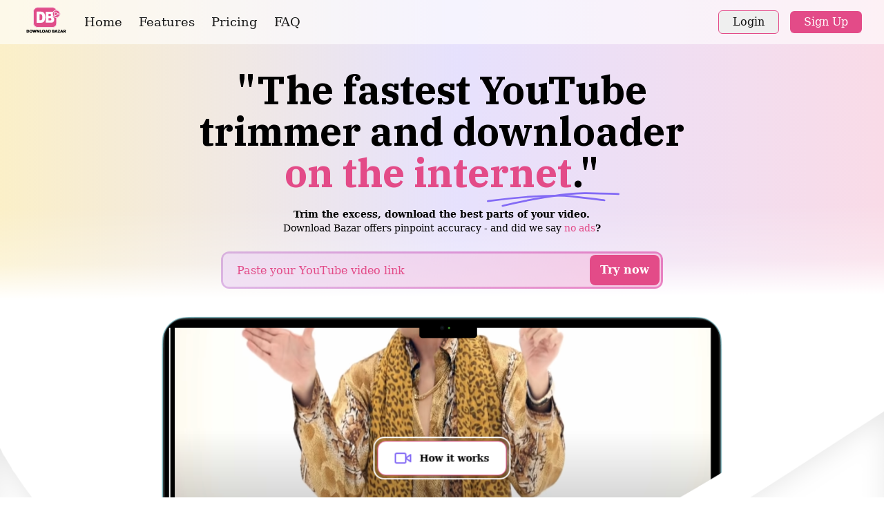

--- FILE ---
content_type: text/html; charset=utf-8
request_url: https://www.downloadbazar.com/
body_size: 2259
content:
<!doctype html>
<html lang="en">
  <head>
    <meta charset="UTF-8" />
    <link rel="icon" type="image/svg+xml" href="/assets/icon-1de8bdd9.png" />
    <meta name="viewport" content="width=device-width, initial-scale=1.0" />
    <meta
      name="title"
      content="DownloadBazar - Trim and Download YouTube Videos Easily"
    />
    <meta
      name="description"
      content="DownloadBazar makes it easy to trim and download YouTube videos. Remove unwanted sections of YouTube videos. Keep only the parts you want. Download as MP3/MP4 and more. Free and simple online YouTube trimmer."
    />

    <!-- Facebook Meta Tags -->
    <meta property="og:url" content="https://www.downloadbazar.com" />
    <meta property="og:type" content="website" />
    <meta
      property="og:title"
      content="DownloadBazar - Trim and Download YouTube Videos Easily"
    />
    <meta
      property="og:description"
      content="DownloadBazar makes it easy to trim and download YouTube videos. Remove unwanted sections of YouTube videos. Keep only the parts you want. Download as MP3/MP4 and more. Free and simple online YouTube trimmer."
    />
    <meta
      property="og:image"
      content="https://www.downloadbazar.com/og_image.jpg"
    />

    <!-- Twitter Meta Tags -->
    <meta name="twitter:card" content="summary_large_image" />
    <meta property="twitter:domain" content="downloadbazar.com" />
    <meta property="twitter:url" content="https://www.downloadbazar.com" />
    <meta
      name="twitter:title"
      content="DownloadBazar - Trim and Download YouTube Videos Easily"
    />
    <meta
      name="twitter:description"
      content="DownloadBazar makes it easy to trim and download YouTube videos. Remove unwanted sections of YouTube videos. Keep only the parts you want. Download as MP3/MP4 and more. Free and simple online YouTube trimmer."
    />
    <meta
      name="twitter:image"
      content="https://www.downloadbazar.com/og_image.jpg"
    />

    <!-- Analytics Scripts -->
    <script
      defer
      type="text/javascript"
      src="https://api.pirsch.io/pirsch.js"
      id="pirschjs"
      data-code="rnKIsDzsxvRcf8wYoMM9fk95ZJdujckJ"
    ></script>
    <script
      defer
      type="text/javascript"
      src="https://api.pirsch.io/pirsch-events.js"
      id="pirscheventsjs"
      data-code="rnKIsDzsxvRcf8wYoMM9fk95ZJdujckJ"
    ></script>
    <script type="application/ld+json">
      {
        "@context": "https://schema.org",
        "@type": "FAQPage",
        "mainEntity": [
          {
            "@type": "Question",
            "name": "How do I use DownloadBazar to trim and download YouTube videos?",
            "acceptedAnswer": {
              "@type": "Answer",
              "text": "Trimming and downloading YouTube videos with DownloadBazar couldn't be easier. Just copy and paste the URL of the YouTube video you want into our website. Then pick the start and end times to select exactly the part of the video you want. Click the download button and you're done! Our intuitive interface makes it super simple to get the trimmed YouTube clip you want with just a few clicks."
            }
          },
          {
            "@type": "Question",
            "name": "Will I need to pay to download my favorite clips with DownloadBazar?",
            "acceptedAnswer": {
              "@type": "Answer",
              "text": "You can use DownloadBazar's core features completely free of charge! Trimming and downloading YouTube videos up to 360p won't cost you a cent. We want to keep our basic services accessible for everyone. Of course, we offer premium upgrades too which unlock faster speeds and higher resolutions. But the standard free features are still robust. Take a look at our Pricing page if you're interested in the premium options. When you do upgrade to premium, your support allows us to keep maintaining and improving DownloadBazar for all users. So by choosing a paid plan, you also help sustain the free services that others rely on. But no pressure - you can trim and download to your heart's content without spending a dime!"
            }
          },
          {
            "@type": "Question",
            "name": "What kinds of video formats can I download my videos in?",
            "acceptedAnswer": {
              "@type": "Answer",
              "text": "With us, you can download YouTube videos in all the popular formats – we've got a ton of options to choose from! If you want the most compatible MP3 or MP4 files, we offer those. Or if you need WEBM for certain devices, no problem, we can do that too. Whatever file type you need, we likely support it."
            }
          },
          {
            "@type": "Question",
            "name": "Can I download audio-only versions of YouTube videos with DownloadBazar?",
            "acceptedAnswer": {
              "@type": "Answer",
              "text": "You bet! With DownloadBazar, you can extract and download just the audio from YouTube videos as MP3s or other audio formats. Simply trim the video to get the section you want, then select the \"audio only\" option. It's a great way to grab audio tracks from YouTube music videos, interviews, or any other video with sound you want to keep. No need for special audio conversion sites – DownloadBazar lets you easily download YouTube audio on its own."
            }
          },
          {
            "@type": "Question",
            "name": "Having some trouble getting a video you downloaded to play properly on your Mac?",
            "acceptedAnswer": {
              "@type": "Answer",
              "text": "Some downloaded videos use formats or codecs that macOS doesn't support right away. But don't worry, there are easy solutions! Have you tried using <a href=\"https://www.videolan.org/vlc/\" target=\"_blank\">VLC</a> media player to open the video? VLC is a free and popular app that's great at playing all kinds of video formats seamlessly. If VLC doesn't work, another alternative is <a href=\"https://movistprime.com/\" target=\"_blank\">Movist</a> or <a href=\"https://www.elmedia-video-player.com/elmedia-player-download.html\" target=\"_blank\">Elmedia</a> – both are made for Mac and handle many formats as well. Trying a different player app often does the trick."
            }
          },
          {
            "@type": "Question",
            "name": "Can I use DownloadBazar on my mobile device or tablet?",
            "acceptedAnswer": {
              "@type": "Answer",
              "text": "Absolutely! DownloadBazar lets you easily download YouTube videos on any smartphone or tablet. Whether you have Android or iOS, just use your mobile browser to access DownloadBazar and paste in any YouTube link. Trim and download videos with no app needed – it's fast, convenient YouTube magic in your pocket!"
            }
          },
          {
            "@type": "Question",
            "name": "What’s the best YouTube cutter tool right now?",
            "acceptedAnswer": {
              "@type": "Answer",
              "text": "We’ve tested several, and tools like DownloadBazar and <a href=\"https://www.slicetube.io/\" target=\"_blank\">SliceTube</a> stand out for their speed, modern interface, and zero ads."
            }
          }
        ]
      }
    </script>

    <title>DownloadBazar - Trim and Download YouTube Videos Easily</title>
    <script type="module" crossorigin src="/assets/index-4dd582f9.js"></script>
    <link rel="stylesheet" href="/assets/index-9293877a.css">
  </head>

  <body>
    <div id="root"></div>
    
  </body>
</html>


--- FILE ---
content_type: text/css; charset=utf-8
request_url: https://www.downloadbazar.com/assets/index-9293877a.css
body_size: 6509
content:
@import"https://fonts.googleapis.com/css2?family=IBM+Plex+Serif:wght@100;300;400;500;600;700;800;900&display=swap";button{outline:none}input{border:none;outline:none}.ant-spin-dot-item{background-color:#e34b88!important}.inputouter{box-sizing:border-box;border-radius:16px}.inputinner{background:linear-gradient(120deg,rgba(242,204,74,1),rgba(131,106,245,.8),rgba(255,0,102,1));background-size:300% 200%;animation:inner-animation 4s ease infinite}@keyframes inner-animation{0%{background-position:50% 0%}50%{background-position:0% 80%}to{background-position:50% 0%}}.ybp-animate{background:linear-gradient(120deg,rgba(242,204,74,.6),rgba(131,106,245,.3),rgba(255,0,102,.8));background-size:600% 600%;animation:BetterAnimate 6s ease infinite}@keyframes BetterAnimate{0%{background-position:0% 51%}50%{background-position:100% 50%}to{background-position:0% 51%}}.card-bg{background-image:linear-gradient(162.18deg,#45051e 10.25%,#836af5 10.66%,#45051e 80.25%);background-size:400% 400%;animation:card-animation 15s ease infinite}@keyframes card-animation{0%{background-position:0% 50%}50%{background-position:100% 50%}to{background-position:0% 50%}}*,:before,:after{--tw-border-spacing-x: 0;--tw-border-spacing-y: 0;--tw-translate-x: 0;--tw-translate-y: 0;--tw-rotate: 0;--tw-skew-x: 0;--tw-skew-y: 0;--tw-scale-x: 1;--tw-scale-y: 1;--tw-pan-x: ;--tw-pan-y: ;--tw-pinch-zoom: ;--tw-scroll-snap-strictness: proximity;--tw-gradient-from-position: ;--tw-gradient-via-position: ;--tw-gradient-to-position: ;--tw-ordinal: ;--tw-slashed-zero: ;--tw-numeric-figure: ;--tw-numeric-spacing: ;--tw-numeric-fraction: ;--tw-ring-inset: ;--tw-ring-offset-width: 0px;--tw-ring-offset-color: #fff;--tw-ring-color: rgb(59 130 246 / .5);--tw-ring-offset-shadow: 0 0 #0000;--tw-ring-shadow: 0 0 #0000;--tw-shadow: 0 0 #0000;--tw-shadow-colored: 0 0 #0000;--tw-blur: ;--tw-brightness: ;--tw-contrast: ;--tw-grayscale: ;--tw-hue-rotate: ;--tw-invert: ;--tw-saturate: ;--tw-sepia: ;--tw-drop-shadow: ;--tw-backdrop-blur: ;--tw-backdrop-brightness: ;--tw-backdrop-contrast: ;--tw-backdrop-grayscale: ;--tw-backdrop-hue-rotate: ;--tw-backdrop-invert: ;--tw-backdrop-opacity: ;--tw-backdrop-saturate: ;--tw-backdrop-sepia: ;--tw-contain-size: ;--tw-contain-layout: ;--tw-contain-paint: ;--tw-contain-style: }::backdrop{--tw-border-spacing-x: 0;--tw-border-spacing-y: 0;--tw-translate-x: 0;--tw-translate-y: 0;--tw-rotate: 0;--tw-skew-x: 0;--tw-skew-y: 0;--tw-scale-x: 1;--tw-scale-y: 1;--tw-pan-x: ;--tw-pan-y: ;--tw-pinch-zoom: ;--tw-scroll-snap-strictness: proximity;--tw-gradient-from-position: ;--tw-gradient-via-position: ;--tw-gradient-to-position: ;--tw-ordinal: ;--tw-slashed-zero: ;--tw-numeric-figure: ;--tw-numeric-spacing: ;--tw-numeric-fraction: ;--tw-ring-inset: ;--tw-ring-offset-width: 0px;--tw-ring-offset-color: #fff;--tw-ring-color: rgb(59 130 246 / .5);--tw-ring-offset-shadow: 0 0 #0000;--tw-ring-shadow: 0 0 #0000;--tw-shadow: 0 0 #0000;--tw-shadow-colored: 0 0 #0000;--tw-blur: ;--tw-brightness: ;--tw-contrast: ;--tw-grayscale: ;--tw-hue-rotate: ;--tw-invert: ;--tw-saturate: ;--tw-sepia: ;--tw-drop-shadow: ;--tw-backdrop-blur: ;--tw-backdrop-brightness: ;--tw-backdrop-contrast: ;--tw-backdrop-grayscale: ;--tw-backdrop-hue-rotate: ;--tw-backdrop-invert: ;--tw-backdrop-opacity: ;--tw-backdrop-saturate: ;--tw-backdrop-sepia: ;--tw-contain-size: ;--tw-contain-layout: ;--tw-contain-paint: ;--tw-contain-style: }*,:before,:after{box-sizing:border-box;border-width:0;border-style:solid;border-color:#e5e7eb}:before,:after{--tw-content: ""}html,:host{line-height:1.5;-webkit-text-size-adjust:100%;-moz-tab-size:4;-o-tab-size:4;tab-size:4;font-family:ui-sans-serif,system-ui,sans-serif,"Apple Color Emoji","Segoe UI Emoji",Segoe UI Symbol,"Noto Color Emoji";font-feature-settings:normal;font-variation-settings:normal;-webkit-tap-highlight-color:transparent}body{margin:0;line-height:inherit}hr{height:0;color:inherit;border-top-width:1px}abbr:where([title]){-webkit-text-decoration:underline dotted;text-decoration:underline dotted}h1,h2,h3,h4,h5,h6{font-size:inherit;font-weight:inherit}a{color:inherit;text-decoration:inherit}b,strong{font-weight:bolder}code,kbd,samp,pre{font-family:ui-monospace,SFMono-Regular,Menlo,Monaco,Consolas,Liberation Mono,Courier New,monospace;font-feature-settings:normal;font-variation-settings:normal;font-size:1em}small{font-size:80%}sub,sup{font-size:75%;line-height:0;position:relative;vertical-align:baseline}sub{bottom:-.25em}sup{top:-.5em}table{text-indent:0;border-color:inherit;border-collapse:collapse}button,input,optgroup,select,textarea{font-family:inherit;font-feature-settings:inherit;font-variation-settings:inherit;font-size:100%;font-weight:inherit;line-height:inherit;letter-spacing:inherit;color:inherit;margin:0;padding:0}button,select{text-transform:none}button,input:where([type=button]),input:where([type=reset]),input:where([type=submit]){-webkit-appearance:button;background-color:transparent;background-image:none}:-moz-focusring{outline:auto}:-moz-ui-invalid{box-shadow:none}progress{vertical-align:baseline}::-webkit-inner-spin-button,::-webkit-outer-spin-button{height:auto}[type=search]{-webkit-appearance:textfield;outline-offset:-2px}::-webkit-search-decoration{-webkit-appearance:none}::-webkit-file-upload-button{-webkit-appearance:button;font:inherit}summary{display:list-item}blockquote,dl,dd,h1,h2,h3,h4,h5,h6,hr,figure,p,pre{margin:0}fieldset{margin:0;padding:0}legend{padding:0}ol,ul,menu{list-style:none;margin:0;padding:0}dialog{padding:0}textarea{resize:vertical}input::-moz-placeholder,textarea::-moz-placeholder{opacity:1;color:#9ca3af}input::placeholder,textarea::placeholder{opacity:1;color:#9ca3af}button,[role=button]{cursor:pointer}:disabled{cursor:default}img,svg,video,canvas,audio,iframe,embed,object{display:block;vertical-align:middle}img,video{max-width:100%;height:auto}[hidden]:where(:not([hidden=until-found])){display:none}.pointer-events-none{pointer-events:none}.fixed{position:fixed}.absolute{position:absolute}.relative{position:relative}.sticky{position:sticky}.inset-0{top:0;right:0;bottom:0;left:0}.bottom-0{bottom:0}.bottom-\[0\.7rem\]{bottom:.7rem}.left-0{left:0}.left-1\/2{left:50%}.left-5{left:1.25rem}.right-0{right:0}.top-0{top:0}.top-1\/2{top:50%}.top-10{top:2.5rem}.top-12{top:3rem}.top-\[50\%\]{top:50%}.top-full{top:100%}.-z-10{z-index:-10}.z-20{z-index:20}.z-40{z-index:40}.col-span-1{grid-column:span 1 / span 1}.col-span-12{grid-column:span 12 / span 12}.col-span-2{grid-column:span 2 / span 2}.col-span-4{grid-column:span 4 / span 4}.col-span-7{grid-column:span 7 / span 7}.row-span-1{grid-row:span 1 / span 1}.m-2{margin:.5rem}.m-\[2px\]{margin:2px}.m-auto{margin:auto}.mx-2{margin-left:.5rem;margin-right:.5rem}.mx-4{margin-left:1rem;margin-right:1rem}.mx-5{margin-left:1.25rem;margin-right:1.25rem}.mx-auto{margin-left:auto;margin-right:auto}.my-14{margin-top:3.5rem;margin-bottom:3.5rem}.my-2{margin-top:.5rem;margin-bottom:.5rem}.my-3{margin-top:.75rem;margin-bottom:.75rem}.my-4{margin-top:1rem;margin-bottom:1rem}.my-5{margin-top:1.25rem;margin-bottom:1.25rem}.my-6{margin-top:1.5rem;margin-bottom:1.5rem}.my-\[8px\]{margin-top:8px;margin-bottom:8px}.my-auto{margin-top:auto;margin-bottom:auto}.-ml-14{margin-left:-3.5rem}.-mt-40{margin-top:-10rem}.-mt-\[6px\]{margin-top:-6px}.mb-10{margin-bottom:2.5rem}.mb-16{margin-bottom:4rem}.mb-5{margin-bottom:1.25rem}.mb-7{margin-bottom:1.75rem}.mb-\[2\%\]{margin-bottom:2%}.mb-\[6px\]{margin-bottom:6px}.ml-16{margin-left:4rem}.ml-2{margin-left:.5rem}.mr-16{margin-right:4rem}.mr-2{margin-right:.5rem}.mr-3{margin-right:.75rem}.mr-4{margin-right:1rem}.mr-6{margin-right:1.5rem}.mr-\[10px\]{margin-right:10px}.mt-1{margin-top:.25rem}.mt-10{margin-top:2.5rem}.mt-2{margin-top:.5rem}.mt-20{margin-top:5rem}.mt-3{margin-top:.75rem}.mt-4{margin-top:1rem}.mt-5{margin-top:1.25rem}.mt-6{margin-top:1.5rem}.mt-7{margin-top:1.75rem}.mt-8{margin-top:2rem}.mt-\[2px\]{margin-top:2px}.mt-auto{margin-top:auto}.block{display:block}.inline-block{display:inline-block}.flex{display:flex}.inline-flex{display:inline-flex}.grid{display:grid}.hidden{display:none}.h-10{height:2.5rem}.h-14{height:3.5rem}.h-20{height:5rem}.h-3{height:.75rem}.h-4{height:1rem}.h-40{height:10rem}.h-5{height:1.25rem}.h-6{height:1.5rem}.h-8{height:2rem}.h-80{height:20rem}.h-\[20px\]{height:20px}.h-\[20rem\]{height:20rem}.h-\[25rem\]{height:25rem}.h-\[32px\]{height:32px}.h-\[350px\]{height:350px}.h-\[5px\]{height:5px}.h-auto{height:auto}.h-full{height:100%}.h-screen{height:100vh}.max-h-\[20rem\]{max-height:20rem}.max-h-\[24rem\]{max-height:24rem}.min-h-\[3rem\]{min-height:3rem}.min-h-screen{min-height:100vh}.w-1\/2{width:50%}.w-10{width:2.5rem}.w-16{width:4rem}.w-24{width:6rem}.w-3{width:.75rem}.w-4{width:1rem}.w-4\/5{width:80%}.w-44{width:11rem}.w-5{width:1.25rem}.w-\[1\.4rem\]{width:1.4rem}.w-\[100px\]{width:100px}.w-\[120px\]{width:120px}.w-\[30\%\]{width:30%}.w-\[6\.1rem\]{width:6.1rem}.w-\[75\%\]{width:75%}.w-\[8\%\]{width:8%}.w-\[80\%\]{width:80%}.w-\[90\%\]{width:90%}.w-\[92\%\]{width:92%}.w-\[93\%\]{width:93%}.w-\[95\%\]{width:95%}.w-\[96\%\]{width:96%}.w-\[97\%\]{width:97%}.w-full{width:100%}.w-max{width:-moz-max-content;width:max-content}.w-screen{width:100vw}.min-w-\[160px\]{min-width:160px}.max-w-\[1080px\]{max-width:1080px}.max-w-\[1140px\]{max-width:1140px}.max-w-\[120rem\]{max-width:120rem}.max-w-\[240px\]{max-width:240px}.max-w-\[45rem\]{max-width:45rem}.max-w-\[50\%\]{max-width:50%}.max-w-\[900px\]{max-width:900px}.transform{transform:translate(var(--tw-translate-x),var(--tw-translate-y)) rotate(var(--tw-rotate)) skew(var(--tw-skew-x)) skewY(var(--tw-skew-y)) scaleX(var(--tw-scale-x)) scaleY(var(--tw-scale-y))}@keyframes pulse{50%{opacity:.5}}.animate-pulse{animation:pulse 2s cubic-bezier(.4,0,.6,1) infinite}.cursor-default{cursor:default}.cursor-pointer{cursor:pointer}.resize{resize:both}.grid-cols-11{grid-template-columns:repeat(11,minmax(0,1fr))}.grid-cols-12{grid-template-columns:repeat(12,minmax(0,1fr))}.grid-cols-6{grid-template-columns:repeat(6,minmax(0,1fr))}.grid-rows-2{grid-template-rows:repeat(2,minmax(0,1fr))}.flex-col{flex-direction:column}.flex-wrap{flex-wrap:wrap}.items-end{align-items:flex-end}.items-center{align-items:center}.justify-normal{justify-content:normal}.justify-end{justify-content:flex-end}.justify-center{justify-content:center}.justify-between{justify-content:space-between}.gap-1{gap:.25rem}.gap-16{gap:4rem}.gap-2{gap:.5rem}.gap-3{gap:.75rem}.gap-4{gap:1rem}.gap-5{gap:1.25rem}.gap-\[\.60rem\]{gap:.6rem}.gap-y-5{row-gap:1.25rem}.space-y-1>:not([hidden])~:not([hidden]){--tw-space-y-reverse: 0;margin-top:calc(.25rem * calc(1 - var(--tw-space-y-reverse)));margin-bottom:calc(.25rem * var(--tw-space-y-reverse))}.overflow-auto{overflow:auto}.overflow-hidden{overflow:hidden}.overflow-y-auto{overflow-y:auto}.scroll-smooth{scroll-behavior:smooth}.\!rounded-\[16px\]{border-radius:16px!important}.rounded-2xl{border-radius:1rem}.rounded-full{border-radius:9999px}.rounded-lg{border-radius:.5rem}.rounded-md{border-radius:.375rem}.rounded-xl{border-radius:.75rem}.rounded-b-lg{border-bottom-right-radius:.5rem;border-bottom-left-radius:.5rem}.rounded-t-full{border-top-left-radius:9999px;border-top-right-radius:9999px}.rounded-t-lg{border-top-left-radius:.5rem;border-top-right-radius:.5rem}.border{border-width:1px}.border-2{border-width:2px}.border-\[1px\]{border-width:1px}.border-b{border-bottom-width:1px}.border-l{border-left-width:1px}.border-t{border-top-width:1px}.border-none{border-style:none}.border-black{--tw-border-opacity: 1;border-color:rgb(0 0 0 / var(--tw-border-opacity, 1))}.border-dark2{border-color:#212328}.border-grayish2{border-color:#e9e9e9}.border-redish{border-color:#e34b88}.border-selectedB{border-color:#836af5}.border-white{--tw-border-opacity: 1;border-color:rgb(255 255 255 / var(--tw-border-opacity, 1))}.border-e-red-400{--tw-border-opacity: 1;border-inline-end-color:rgb(248 113 113 / var(--tw-border-opacity, 1))}.border-opacity-30{--tw-border-opacity: .3}.border-opacity-40{--tw-border-opacity: .4}.\!bg-redish{background-color:#e34b88!important}.bg-black{--tw-bg-opacity: 1;background-color:rgb(0 0 0 / var(--tw-bg-opacity, 1))}.bg-blueish{background-color:#836af5}.bg-cta{--tw-bg-opacity: 1;background-color:rgb(23 14 63 / var(--tw-bg-opacity, 1))}.bg-dark1{background-color:#171717}.bg-dark2{background-color:#212328}.bg-dark4{background-color:#e34b881a}.bg-gray-200{--tw-bg-opacity: 1;background-color:rgb(229 231 235 / var(--tw-bg-opacity, 1))}.bg-grayish{background-color:#f7f7f7}.bg-indigo-500{--tw-bg-opacity: 1;background-color:rgb(99 102 241 / var(--tw-bg-opacity, 1))}.bg-purple{--tw-bg-opacity: 1;background-color:rgb(131 106 245 / var(--tw-bg-opacity, 1))}.bg-redish{background-color:#e34b88}.bg-transparent{background-color:transparent}.bg-white{--tw-bg-opacity: 1;background-color:rgb(255 255 255 / var(--tw-bg-opacity, 1))}.bg-opacity-10{--tw-bg-opacity: .1}.bg-opacity-60,.bg-opacity-\[0\.60\]{--tw-bg-opacity: .6}.bg-aboutgrad{background-image:linear-gradient(90deg,rgba(227,75,136,.2) 0%,rgba(131,106,245,.2) 51%,rgba(242,204,74,.2) 100%)}.bg-brdergrad{background-image:linear-gradient(140deg,rgba(242,204,74,.4) 0%,rgba(131,106,245,.4) 51.58%,rgba(227,75,136,.4) 100%)}.bg-cardgrad{background-image:linear-gradient(162.18deg,#836AF5 .66%,#45051E 99.25%)}.bg-topgard{background-image:linear-gradient(359.66deg,#FFFFFF 18.38%,rgba(255,255,255,.3) 49.2%,rgba(255,255,255,0) 98.27%)}.bg-topgard2{background-image:linear-gradient(90deg,rgba(242,204,74,.3) 0%,rgba(131,106,245,.2) 51.58%,rgba(227,75,136,.2) 100%)}.bg-toppill2{background-image:linear-gradient(137.53deg,rgba(242,204,74,.25) -48.08%,rgba(131,106,245,.25) 35.73%,rgba(227,75,136,.25) 99.22%)}.fill-dark4{fill:#e34b881a}.fill-gobackfill{fill:#f7f7f7}.fill-redish{fill:#e34b88}.fill-white{fill:#fff}.object-cover{-o-object-fit:cover;object-fit:cover}.p-1{padding:.25rem}.p-2{padding:.5rem}.p-3{padding:.75rem}.p-4{padding:1rem}.p-5{padding:1.25rem}.p-\[3px\]{padding:3px}.px-2{padding-left:.5rem;padding-right:.5rem}.px-3{padding-left:.75rem;padding-right:.75rem}.px-4{padding-left:1rem;padding-right:1rem}.px-5{padding-left:1.25rem;padding-right:1.25rem}.px-6{padding-left:1.5rem;padding-right:1.5rem}.px-8{padding-left:2rem;padding-right:2rem}.px-\[14px\]{padding-left:14px;padding-right:14px}.px-\[30\%\]{padding-left:30%;padding-right:30%}.py-1{padding-top:.25rem;padding-bottom:.25rem}.py-10{padding-top:2.5rem;padding-bottom:2.5rem}.py-2{padding-top:.5rem;padding-bottom:.5rem}.py-20{padding-top:5rem;padding-bottom:5rem}.py-24{padding-top:6rem;padding-bottom:6rem}.py-3{padding-top:.75rem;padding-bottom:.75rem}.py-4{padding-top:1rem;padding-bottom:1rem}.py-\[2\%\]{padding-top:2%;padding-bottom:2%}.py-\[2px\]{padding-top:2px;padding-bottom:2px}.py-\[8px\]{padding-top:8px;padding-bottom:8px}.pb-1{padding-bottom:.25rem}.pb-10{padding-bottom:2.5rem}.pb-2{padding-bottom:.5rem}.pb-5{padding-bottom:1.25rem}.pb-\[3px\]{padding-bottom:3px}.pl-10{padding-left:2.5rem}.pl-2{padding-left:.5rem}.pl-\[0\.35rem\]{padding-left:.35rem}.pr-1{padding-right:.25rem}.pr-2{padding-right:.5rem}.pr-7{padding-right:1.75rem}.pt-1{padding-top:.25rem}.pt-20{padding-top:5rem}.pt-3{padding-top:.75rem}.pt-5{padding-top:1.25rem}.pt-52{padding-top:13rem}.pt-\[5rem\]{padding-top:5rem}.pt-\[66\%\]{padding-top:66%}.text-left{text-align:left}.text-center{text-align:center}.text-right{text-align:right}.text-start{text-align:start}.text-end{text-align:end}.indent-1{text-indent:.25rem}.font-ibInter{font-family:Inter,sans-serif}.font-ibmserif{font-family:IBM Plex Serif,serif}.font-serif{font-family:ui-serif,Georgia,Cambria,Times New Roman,Times,serif}.text-2xl{font-size:1.5rem;line-height:2rem}.text-3xl{font-size:1.875rem;line-height:2.25rem}.text-base{font-size:1rem;line-height:1.5rem}.text-bullets{font-size:14px;line-height:22px}.text-lg{font-size:1.125rem;line-height:1.75rem}.text-sm{font-size:.875rem;line-height:1.25rem}.text-xl{font-size:1.25rem;line-height:1.75rem}.text-xs{font-size:.75rem;line-height:1rem}.text-xxs{font-size:12px;line-height:16px}.text-xxxs{font-size:11px;line-height:14px}.font-bold{font-weight:700}.font-medium{font-weight:500}.font-normal{font-weight:400}.font-semibold{font-weight:600}.uppercase{text-transform:uppercase}.capitalize{text-transform:capitalize}.leading-relaxed{line-height:1.625}.leading-tight{line-height:1.25}.\!text-white{--tw-text-opacity: 1 !important;color:rgb(255 255 255 / var(--tw-text-opacity, 1))!important}.text-black{--tw-text-opacity: 1;color:rgb(0 0 0 / var(--tw-text-opacity, 1))}.text-blue-500{--tw-text-opacity: 1;color:rgb(59 130 246 / var(--tw-text-opacity, 1))}.text-dark{color:#101010}.text-dark1{color:#171717}.text-dark3{color:#2b2d32}.text-dark5{color:#939393}.text-gray-700{--tw-text-opacity: 1;color:rgb(55 65 81 / var(--tw-text-opacity, 1))}.text-redish{color:#e34b88}.text-selectedB{color:#836af5}.text-white{--tw-text-opacity: 1;color:rgb(255 255 255 / var(--tw-text-opacity, 1))}.text-opacity-70{--tw-text-opacity: .7}.placeholder-redish::-moz-placeholder{color:#e34b88}.placeholder-redish::placeholder{color:#e34b88}.opacity-70{opacity:.7}.shadow-inner{--tw-shadow: inset 0 2px 4px 0 rgb(0 0 0 / .05);--tw-shadow-colored: inset 0 2px 4px 0 var(--tw-shadow-color);box-shadow:var(--tw-ring-offset-shadow, 0 0 #0000),var(--tw-ring-shadow, 0 0 #0000),var(--tw-shadow)}.shadow-lg{--tw-shadow: 0 10px 15px -3px rgb(0 0 0 / .1), 0 4px 6px -4px rgb(0 0 0 / .1);--tw-shadow-colored: 0 10px 15px -3px var(--tw-shadow-color), 0 4px 6px -4px var(--tw-shadow-color);box-shadow:var(--tw-ring-offset-shadow, 0 0 #0000),var(--tw-ring-shadow, 0 0 #0000),var(--tw-shadow)}.shadow-md{--tw-shadow: 0 4px 6px -1px rgb(0 0 0 / .1), 0 2px 4px -2px rgb(0 0 0 / .1);--tw-shadow-colored: 0 4px 6px -1px var(--tw-shadow-color), 0 2px 4px -2px var(--tw-shadow-color);box-shadow:var(--tw-ring-offset-shadow, 0 0 #0000),var(--tw-ring-shadow, 0 0 #0000),var(--tw-shadow)}.shadow-sm{--tw-shadow: 0 1px 2px 0 rgb(0 0 0 / .05);--tw-shadow-colored: 0 1px 2px 0 var(--tw-shadow-color);box-shadow:var(--tw-ring-offset-shadow, 0 0 #0000),var(--tw-ring-shadow, 0 0 #0000),var(--tw-shadow)}.shadow-dark4{--tw-shadow-color: rgba(227, 75, 136, .1);--tw-shadow: var(--tw-shadow-colored)}.shadow-dark6{--tw-shadow-color: rgba(227, 75, 136, .2);--tw-shadow: var(--tw-shadow-colored)}.shadow-pink-900{--tw-shadow-color: #831843;--tw-shadow: var(--tw-shadow-colored)}.shadow-zinc-300{--tw-shadow-color: #d4d4d8;--tw-shadow: var(--tw-shadow-colored)}.shadow-zinc-400{--tw-shadow-color: #a1a1aa;--tw-shadow: var(--tw-shadow-colored)}.outline-none{outline:2px solid transparent;outline-offset:2px}.outline{outline-style:solid}.filter{filter:var(--tw-blur) var(--tw-brightness) var(--tw-contrast) var(--tw-grayscale) var(--tw-hue-rotate) var(--tw-invert) var(--tw-saturate) var(--tw-sepia) var(--tw-drop-shadow)}.backdrop-blur-sm{--tw-backdrop-blur: blur(4px);-webkit-backdrop-filter:var(--tw-backdrop-blur) var(--tw-backdrop-brightness) var(--tw-backdrop-contrast) var(--tw-backdrop-grayscale) var(--tw-backdrop-hue-rotate) var(--tw-backdrop-invert) var(--tw-backdrop-opacity) var(--tw-backdrop-saturate) var(--tw-backdrop-sepia);backdrop-filter:var(--tw-backdrop-blur) var(--tw-backdrop-brightness) var(--tw-backdrop-contrast) var(--tw-backdrop-grayscale) var(--tw-backdrop-hue-rotate) var(--tw-backdrop-invert) var(--tw-backdrop-opacity) var(--tw-backdrop-saturate) var(--tw-backdrop-sepia)}.transition-all{transition-property:all;transition-timing-function:cubic-bezier(.4,0,.2,1);transition-duration:.15s}.transition-colors{transition-property:color,background-color,border-color,text-decoration-color,fill,stroke;transition-timing-function:cubic-bezier(.4,0,.2,1);transition-duration:.15s}.transition-shadow{transition-property:box-shadow;transition-timing-function:cubic-bezier(.4,0,.2,1);transition-duration:.15s}.delay-75{transition-delay:75ms}.delay-\[4ms\]{transition-delay:4ms}.ease-in{transition-timing-function:cubic-bezier(.4,0,1,1)}.ease-in-out{transition-timing-function:cubic-bezier(.4,0,.2,1)}.ease-linear{transition-timing-function:linear}html{scroll-behavior:smooth}body{scroll-behavior:smooth;margin:0;font-family:Inter,Poppins,"serif",-apple-system,BlinkMacSystemFont,Segoe UI,Roboto,Oxygen,Ubuntu,Cantarell,Fira Sans,Droid Sans,Helvetica Neue,sans-serif;-webkit-font-smoothing:antialiased;-moz-osx-font-smoothing:grayscale;background-color:#fff;scroll-behavior:1000}code{font-family:source-code-pro,Menlo,Monaco,Consolas,Courier New,monospace}.before\:indent-1:before{content:var(--tw-content);text-indent:.25rem}.last\:border-none:last-child{border-style:none}.hover\:mt-\[11\.3px\]:hover{margin-top:11.3px}.hover\:scale-110:hover{--tw-scale-x: 1.1;--tw-scale-y: 1.1;transform:translate(var(--tw-translate-x),var(--tw-translate-y)) rotate(var(--tw-rotate)) skew(var(--tw-skew-x)) skewY(var(--tw-skew-y)) scaleX(var(--tw-scale-x)) scaleY(var(--tw-scale-y))}.hover\:bg-grayish2:hover{background-color:#e9e9e9}.hover\:bg-hover-blue:hover{--tw-bg-opacity: 1;background-color:rgb(134 220 213 / var(--tw-bg-opacity, 1))}.hover\:bg-indigo-400:hover{--tw-bg-opacity: 1;background-color:rgb(129 140 248 / var(--tw-bg-opacity, 1))}.hover\:bg-pink-600:hover{--tw-bg-opacity: 1;background-color:rgb(219 39 119 / var(--tw-bg-opacity, 1))}.hover\:bg-redish:hover{background-color:#e34b88}.hover\:bg-opacity-70:hover{--tw-bg-opacity: .7}.hover\:fill-selectedB:hover{fill:#836af5}.hover\:p-2:hover{padding:.5rem}.hover\:text-blue-700:hover{--tw-text-opacity: 1;color:rgb(29 78 216 / var(--tw-text-opacity, 1))}.hover\:text-selectedB:hover{color:#836af5}.hover\:shadow-sm:hover{--tw-shadow: 0 1px 2px 0 rgb(0 0 0 / .05);--tw-shadow-colored: 0 1px 2px 0 var(--tw-shadow-color);box-shadow:var(--tw-ring-offset-shadow, 0 0 #0000),var(--tw-ring-shadow, 0 0 #0000),var(--tw-shadow)}.hover\:shadow-pink-700:hover{--tw-shadow-color: #be185d;--tw-shadow: var(--tw-shadow-colored)}.focus\:border-blue-500:focus{--tw-border-opacity: 1;border-color:rgb(59 130 246 / var(--tw-border-opacity, 1))}.focus\:bg-gray-100:focus{--tw-bg-opacity: 1;background-color:rgb(243 244 246 / var(--tw-bg-opacity, 1))}.focus\:bg-indigo-400:focus{--tw-bg-opacity: 1;background-color:rgb(129 140 248 / var(--tw-bg-opacity, 1))}.focus\:text-blue-700:focus{--tw-text-opacity: 1;color:rgb(29 78 216 / var(--tw-text-opacity, 1))}@media (min-width: 640px){.sm\:mx-0{margin-left:0;margin-right:0}.sm\:mx-2{margin-left:.5rem;margin-right:.5rem}.sm\:block{display:block}.sm\:flex{display:flex}.sm\:hidden{display:none}.sm\:h-6{height:1.5rem}.sm\:w-\[320px\]{width:320px}.sm\:w-\[50\%\]{width:50%}.sm\:w-\[7rem\]{width:7rem}.sm\:w-\[95\%\]{width:95%}.sm\:rounded-none{border-radius:0}.sm\:p-4{padding:1rem}.sm\:p-5{padding:1.25rem}.sm\:px-\[4px\]{padding-left:4px;padding-right:4px}.sm\:pr-10{padding-right:2.5rem}.sm\:text-3xl{font-size:1.875rem;line-height:2.25rem}.sm\:text-4xl{font-size:2.25rem;line-height:2.5rem}.sm\:text-base{font-size:1rem;line-height:1.5rem}.sm\:font-extrabold{font-weight:800}.sm\:hover\:fill-selectedB:hover{fill:#836af5}}@media (min-width: 768px){.md\:absolute{position:absolute}.md\:-left-20{left:-5rem}.md\:left-10{left:2.5rem}.md\:top-0{top:0}.md\:mx-auto{margin-left:auto;margin-right:auto}.md\:my-0{margin-top:0;margin-bottom:0}.md\:my-14{margin-top:3.5rem;margin-bottom:3.5rem}.md\:mb-0{margin-bottom:0}.md\:mb-24{margin-bottom:6rem}.md\:ml-4{margin-left:1rem}.md\:mr-1{margin-right:.25rem}.md\:mt-10{margin-top:2.5rem}.md\:mt-4{margin-top:1rem}.md\:mt-5{margin-top:1.25rem}.md\:block{display:block}.md\:flex{display:flex}.md\:h-6{height:1.5rem}.md\:h-7{height:1.75rem}.md\:h-\[21rem\]{height:21rem}.md\:h-\[24px\]{height:24px}.md\:h-\[25rem\]{height:25rem}.md\:h-\[30rem\]{height:30rem}.md\:max-h-\[22rem\]{max-height:22rem}.md\:w-1\/2{width:50%}.md\:w-3\/4{width:75%}.md\:w-6{width:1.5rem}.md\:w-\[20\%\]{width:20%}.md\:w-\[47\%\]{width:47%}.md\:w-\[53\%\]{width:53%}.md\:w-\[54\%\]{width:54%}.md\:w-\[70px\]{width:70px}.md\:w-\[80\%\]{width:80%}.md\:w-\[9\.5rem\]{width:9.5rem}.md\:max-w-md{max-width:28rem}.md\:grid-cols-2{grid-template-columns:repeat(2,minmax(0,1fr))}.md\:flex-row{flex-direction:row}.md\:gap-20{gap:5rem}.md\:rounded-2xl{border-radius:1rem}.md\:p-6{padding:1.5rem}.md\:px-14{padding-left:3.5rem;padding-right:3.5rem}.md\:px-5{padding-left:1.25rem;padding-right:1.25rem}.md\:px-6{padding-left:1.5rem;padding-right:1.5rem}.md\:px-8{padding-left:2rem;padding-right:2rem}.md\:py-1{padding-top:.25rem;padding-bottom:.25rem}.md\:py-28{padding-top:7rem;padding-bottom:7rem}.md\:py-3{padding-top:.75rem;padding-bottom:.75rem}.md\:pl-3{padding-left:.75rem}.md\:pt-0{padding-top:0}.md\:text-left{text-align:left}.md\:text-3xl{font-size:1.875rem;line-height:2.25rem}.md\:text-4xl{font-size:2.25rem;line-height:2.5rem}.md\:text-5xl{font-size:3rem;line-height:1}.md\:text-base{font-size:1rem;line-height:1.5rem}.md\:text-sm{font-size:.875rem;line-height:1.25rem}}@media (min-width: 1024px){.lg\:right-\[2\%\]{right:2%}.lg\:top-14{top:3.5rem}.lg\:col-span-5{grid-column:span 5 / span 5}.lg\:col-span-7{grid-column:span 7 / span 7}.lg\:mx-2{margin-left:.5rem;margin-right:.5rem}.lg\:my-4{margin-top:1rem;margin-bottom:1rem}.lg\:mb-28{margin-bottom:7rem}.lg\:ml-6{margin-left:1.5rem}.lg\:mr-20{margin-right:5rem}.lg\:block{display:block}.lg\:h-8{height:2rem}.lg\:h-\[22rem\]{height:22rem}.lg\:h-\[30rem\]{height:30rem}.lg\:h-\[35rem\]{height:35rem}.lg\:w-2\/3{width:66.666667%}.lg\:w-3\/4{width:75%}.lg\:w-\[11rem\]{width:11rem}.lg\:w-\[20\%\]{width:20%}.lg\:w-\[70\%\]{width:70%}.lg\:w-\[75\%\]{width:75%}.lg\:w-\[80\%\]{width:80%}.lg\:max-w-full{max-width:100%}.lg\:gap-24{gap:6rem}.lg\:p-6{padding:1.5rem}.lg\:px-16{padding-left:4rem;padding-right:4rem}.lg\:px-20{padding-left:5rem;padding-right:5rem}.lg\:text-2xl{font-size:1.5rem;line-height:2rem}.lg\:text-4xl{font-size:2.25rem;line-height:2.5rem}.lg\:text-5xl{font-size:3rem;line-height:1}.lg\:text-base{font-size:1rem;line-height:1.5rem}.lg\:text-lg{font-size:1.125rem;line-height:1.75rem}.lg\:text-title1{font-size:57px;line-height:60px}.lg\:font-normal{font-weight:400}}@media (min-width: 1280px){.xl\:h-\[25rem\]{height:25rem}.xl\:h-\[35rem\]{height:35rem}.xl\:h-\[42rem\]{height:42rem}.xl\:w-1\/3{width:33.333333%}.xl\:w-2\/3{width:66.666667%}.xl\:w-\[12rem\]{width:12rem}.xl\:w-\[16\%\]{width:16%}.xl\:px-12{padding-left:3rem;padding-right:3rem}.xl\:text-title2{font-size:48px;line-height:60px}}


--- FILE ---
content_type: application/javascript; charset=utf-8
request_url: https://www.downloadbazar.com/assets/index-4dd582f9.js
body_size: 308374
content:
function Fv(e,t){for(var n=0;n<t.length;n++){const r=t[n];if(typeof r!="string"&&!Array.isArray(r)){for(const i in r)if(i!=="default"&&!(i in e)){const o=Object.getOwnPropertyDescriptor(r,i);o&&Object.defineProperty(e,i,o.get?o:{enumerable:!0,get:()=>r[i]})}}}return Object.freeze(Object.defineProperty(e,Symbol.toStringTag,{value:"Module"}))}(function(){const t=document.createElement("link").relList;if(t&&t.supports&&t.supports("modulepreload"))return;for(const i of document.querySelectorAll('link[rel="modulepreload"]'))r(i);new MutationObserver(i=>{for(const o of i)if(o.type==="childList")for(const a of o.addedNodes)a.tagName==="LINK"&&a.rel==="modulepreload"&&r(a)}).observe(document,{childList:!0,subtree:!0});function n(i){const o={};return i.integrity&&(o.integrity=i.integrity),i.referrerPolicy&&(o.referrerPolicy=i.referrerPolicy),i.crossOrigin==="use-credentials"?o.credentials="include":i.crossOrigin==="anonymous"?o.credentials="omit":o.credentials="same-origin",o}function r(i){if(i.ep)return;i.ep=!0;const o=n(i);fetch(i.href,o)}})();var xt=typeof globalThis<"u"?globalThis:typeof window<"u"?window:typeof global<"u"?global:typeof self<"u"?self:{};function iu(e){return e&&e.__esModule&&Object.prototype.hasOwnProperty.call(e,"default")?e.default:e}function fI(e){if(e.__esModule)return e;var t=e.default;if(typeof t=="function"){var n=function r(){return this instanceof r?Reflect.construct(t,arguments,this.constructor):t.apply(this,arguments)};n.prototype=t.prototype}else n={};return Object.defineProperty(n,"__esModule",{value:!0}),Object.keys(e).forEach(function(r){var i=Object.getOwnPropertyDescriptor(e,r);Object.defineProperty(n,r,i.get?i:{enumerable:!0,get:function(){return e[r]}})}),n}var iP={exports:{}},cf={},oP={exports:{}},ye={};/**
 * @license React
 * react.production.min.js
 *
 * Copyright (c) Facebook, Inc. and its affiliates.
 *
 * This source code is licensed under the MIT license found in the
 * LICENSE file in the root directory of this source tree.
 */var ou=Symbol.for("react.element"),hI=Symbol.for("react.portal"),pI=Symbol.for("react.fragment"),mI=Symbol.for("react.strict_mode"),gI=Symbol.for("react.profiler"),vI=Symbol.for("react.provider"),yI=Symbol.for("react.context"),bI=Symbol.for("react.forward_ref"),wI=Symbol.for("react.suspense"),_I=Symbol.for("react.memo"),SI=Symbol.for("react.lazy"),c1=Symbol.iterator;function xI(e){return e===null||typeof e!="object"?null:(e=c1&&e[c1]||e["@@iterator"],typeof e=="function"?e:null)}var aP={isMounted:function(){return!1},enqueueForceUpdate:function(){},enqueueReplaceState:function(){},enqueueSetState:function(){}},sP=Object.assign,lP={};function ns(e,t,n){this.props=e,this.context=t,this.refs=lP,this.updater=n||aP}ns.prototype.isReactComponent={};ns.prototype.setState=function(e,t){if(typeof e!="object"&&typeof e!="function"&&e!=null)throw Error("setState(...): takes an object of state variables to update or a function which returns an object of state variables.");this.updater.enqueueSetState(this,e,t,"setState")};ns.prototype.forceUpdate=function(e){this.updater.enqueueForceUpdate(this,e,"forceUpdate")};function uP(){}uP.prototype=ns.prototype;function Dv(e,t,n){this.props=e,this.context=t,this.refs=lP,this.updater=n||aP}var Bv=Dv.prototype=new uP;Bv.constructor=Dv;sP(Bv,ns.prototype);Bv.isPureReactComponent=!0;var d1=Array.isArray,cP=Object.prototype.hasOwnProperty,Uv={current:null},dP={key:!0,ref:!0,__self:!0,__source:!0};function fP(e,t,n){var r,i={},o=null,a=null;if(t!=null)for(r in t.ref!==void 0&&(a=t.ref),t.key!==void 0&&(o=""+t.key),t)cP.call(t,r)&&!dP.hasOwnProperty(r)&&(i[r]=t[r]);var s=arguments.length-2;if(s===1)i.children=n;else if(1<s){for(var l=Array(s),u=0;u<s;u++)l[u]=arguments[u+2];i.children=l}if(e&&e.defaultProps)for(r in s=e.defaultProps,s)i[r]===void 0&&(i[r]=s[r]);return{$$typeof:ou,type:e,key:o,ref:a,props:i,_owner:Uv.current}}function PI(e,t){return{$$typeof:ou,type:e.type,key:t,ref:e.ref,props:e.props,_owner:e._owner}}function Vv(e){return typeof e=="object"&&e!==null&&e.$$typeof===ou}function CI(e){var t={"=":"=0",":":"=2"};return"$"+e.replace(/[=:]/g,function(n){return t[n]})}var f1=/\/+/g;function vh(e,t){return typeof e=="object"&&e!==null&&e.key!=null?CI(""+e.key):t.toString(36)}function Sc(e,t,n,r,i){var o=typeof e;(o==="undefined"||o==="boolean")&&(e=null);var a=!1;if(e===null)a=!0;else switch(o){case"string":case"number":a=!0;break;case"object":switch(e.$$typeof){case ou:case hI:a=!0}}if(a)return a=e,i=i(a),e=r===""?"."+vh(a,0):r,d1(i)?(n="",e!=null&&(n=e.replace(f1,"$&/")+"/"),Sc(i,t,n,"",function(u){return u})):i!=null&&(Vv(i)&&(i=PI(i,n+(!i.key||a&&a.key===i.key?"":(""+i.key).replace(f1,"$&/")+"/")+e)),t.push(i)),1;if(a=0,r=r===""?".":r+":",d1(e))for(var s=0;s<e.length;s++){o=e[s];var l=r+vh(o,s);a+=Sc(o,t,n,l,i)}else if(l=xI(e),typeof l=="function")for(e=l.call(e),s=0;!(o=e.next()).done;)o=o.value,l=r+vh(o,s++),a+=Sc(o,t,n,l,i);else if(o==="object")throw t=String(e),Error("Objects are not valid as a React child (found: "+(t==="[object Object]"?"object with keys {"+Object.keys(e).join(", ")+"}":t)+"). If you meant to render a collection of children, use an array instead.");return a}function Ru(e,t,n){if(e==null)return e;var r=[],i=0;return Sc(e,r,"","",function(o){return t.call(n,o,i++)}),r}function EI(e){if(e._status===-1){var t=e._result;t=t(),t.then(function(n){(e._status===0||e._status===-1)&&(e._status=1,e._result=n)},function(n){(e._status===0||e._status===-1)&&(e._status=2,e._result=n)}),e._status===-1&&(e._status=0,e._result=t)}if(e._status===1)return e._result.default;throw e._result}var on={current:null},xc={transition:null},kI={ReactCurrentDispatcher:on,ReactCurrentBatchConfig:xc,ReactCurrentOwner:Uv};ye.Children={map:Ru,forEach:function(e,t,n){Ru(e,function(){t.apply(this,arguments)},n)},count:function(e){var t=0;return Ru(e,function(){t++}),t},toArray:function(e){return Ru(e,function(t){return t})||[]},only:function(e){if(!Vv(e))throw Error("React.Children.only expected to receive a single React element child.");return e}};ye.Component=ns;ye.Fragment=pI;ye.Profiler=gI;ye.PureComponent=Dv;ye.StrictMode=mI;ye.Suspense=wI;ye.__SECRET_INTERNALS_DO_NOT_USE_OR_YOU_WILL_BE_FIRED=kI;ye.cloneElement=function(e,t,n){if(e==null)throw Error("React.cloneElement(...): The argument must be a React element, but you passed "+e+".");var r=sP({},e.props),i=e.key,o=e.ref,a=e._owner;if(t!=null){if(t.ref!==void 0&&(o=t.ref,a=Uv.current),t.key!==void 0&&(i=""+t.key),e.type&&e.type.defaultProps)var s=e.type.defaultProps;for(l in t)cP.call(t,l)&&!dP.hasOwnProperty(l)&&(r[l]=t[l]===void 0&&s!==void 0?s[l]:t[l])}var l=arguments.length-2;if(l===1)r.children=n;else if(1<l){s=Array(l);for(var u=0;u<l;u++)s[u]=arguments[u+2];r.children=s}return{$$typeof:ou,type:e.type,key:i,ref:o,props:r,_owner:a}};ye.createContext=function(e){return e={$$typeof:yI,_currentValue:e,_currentValue2:e,_threadCount:0,Provider:null,Consumer:null,_defaultValue:null,_globalName:null},e.Provider={$$typeof:vI,_context:e},e.Consumer=e};ye.createElement=fP;ye.createFactory=function(e){var t=fP.bind(null,e);return t.type=e,t};ye.createRef=function(){return{current:null}};ye.forwardRef=function(e){return{$$typeof:bI,render:e}};ye.isValidElement=Vv;ye.lazy=function(e){return{$$typeof:SI,_payload:{_status:-1,_result:e},_init:EI}};ye.memo=function(e,t){return{$$typeof:_I,type:e,compare:t===void 0?null:t}};ye.startTransition=function(e){var t=xc.transition;xc.transition={};try{e()}finally{xc.transition=t}};ye.unstable_act=function(){throw Error("act(...) is not supported in production builds of React.")};ye.useCallback=function(e,t){return on.current.useCallback(e,t)};ye.useContext=function(e){return on.current.useContext(e)};ye.useDebugValue=function(){};ye.useDeferredValue=function(e){return on.current.useDeferredValue(e)};ye.useEffect=function(e,t){return on.current.useEffect(e,t)};ye.useId=function(){return on.current.useId()};ye.useImperativeHandle=function(e,t,n){return on.current.useImperativeHandle(e,t,n)};ye.useInsertionEffect=function(e,t){return on.current.useInsertionEffect(e,t)};ye.useLayoutEffect=function(e,t){return on.current.useLayoutEffect(e,t)};ye.useMemo=function(e,t){return on.current.useMemo(e,t)};ye.useReducer=function(e,t,n){return on.current.useReducer(e,t,n)};ye.useRef=function(e){return on.current.useRef(e)};ye.useState=function(e){return on.current.useState(e)};ye.useSyncExternalStore=function(e,t,n){return on.current.useSyncExternalStore(e,t,n)};ye.useTransition=function(){return on.current.useTransition()};ye.version="18.2.0";oP.exports=ye;var P=oP.exports;const te=iu(P),au=Fv({__proto__:null,default:te},[P]);/**
 * @license React
 * react-jsx-runtime.production.min.js
 *
 * Copyright (c) Facebook, Inc. and its affiliates.
 *
 * This source code is licensed under the MIT license found in the
 * LICENSE file in the root directory of this source tree.
 */var OI=P,TI=Symbol.for("react.element"),RI=Symbol.for("react.fragment"),II=Object.prototype.hasOwnProperty,AI=OI.__SECRET_INTERNALS_DO_NOT_USE_OR_YOU_WILL_BE_FIRED.ReactCurrentOwner,$I={key:!0,ref:!0,__self:!0,__source:!0};function hP(e,t,n){var r,i={},o=null,a=null;n!==void 0&&(o=""+n),t.key!==void 0&&(o=""+t.key),t.ref!==void 0&&(a=t.ref);for(r in t)II.call(t,r)&&!$I.hasOwnProperty(r)&&(i[r]=t[r]);if(e&&e.defaultProps)for(r in t=e.defaultProps,t)i[r]===void 0&&(i[r]=t[r]);return{$$typeof:TI,type:e,key:o,ref:a,props:i,_owner:AI.current}}cf.Fragment=RI;cf.jsx=hP;cf.jsxs=hP;iP.exports=cf;var O=iP.exports,om={},pP={exports:{}},Rn={},mP={exports:{}},gP={};/**
 * @license React
 * scheduler.production.min.js
 *
 * Copyright (c) Facebook, Inc. and its affiliates.
 *
 * This source code is licensed under the MIT license found in the
 * LICENSE file in the root directory of this source tree.
 */(function(e){function t(A,M){var N=A.length;A.push(M);e:for(;0<N;){var j=N-1>>>1,B=A[j];if(0<i(B,M))A[j]=M,A[N]=B,N=j;else break e}}function n(A){return A.length===0?null:A[0]}function r(A){if(A.length===0)return null;var M=A[0],N=A.pop();if(N!==M){A[0]=N;e:for(var j=0,B=A.length,H=B>>>1;j<H;){var V=2*(j+1)-1,X=A[V],Q=V+1,ee=A[Q];if(0>i(X,N))Q<B&&0>i(ee,X)?(A[j]=ee,A[Q]=N,j=Q):(A[j]=X,A[V]=N,j=V);else if(Q<B&&0>i(ee,N))A[j]=ee,A[Q]=N,j=Q;else break e}}return M}function i(A,M){var N=A.sortIndex-M.sortIndex;return N!==0?N:A.id-M.id}if(typeof performance=="object"&&typeof performance.now=="function"){var o=performance;e.unstable_now=function(){return o.now()}}else{var a=Date,s=a.now();e.unstable_now=function(){return a.now()-s}}var l=[],u=[],c=1,d=null,f=3,p=!1,m=!1,v=!1,C=typeof setTimeout=="function"?setTimeout:null,_=typeof clearTimeout=="function"?clearTimeout:null,b=typeof setImmediate<"u"?setImmediate:null;typeof navigator<"u"&&navigator.scheduling!==void 0&&navigator.scheduling.isInputPending!==void 0&&navigator.scheduling.isInputPending.bind(navigator.scheduling);function S(A){for(var M=n(u);M!==null;){if(M.callback===null)r(u);else if(M.startTime<=A)r(u),M.sortIndex=M.expirationTime,t(l,M);else break;M=n(u)}}function T(A){if(v=!1,S(A),!m)if(n(l)!==null)m=!0,F(E);else{var M=n(u);M!==null&&L(T,M.startTime-A)}}function E(A,M){m=!1,v&&(v=!1,_(h),h=-1),p=!0;var N=f;try{for(S(M),d=n(l);d!==null&&(!(d.expirationTime>M)||A&&!x());){var j=d.callback;if(typeof j=="function"){d.callback=null,f=d.priorityLevel;var B=j(d.expirationTime<=M);M=e.unstable_now(),typeof B=="function"?d.callback=B:d===n(l)&&r(l),S(M)}else r(l);d=n(l)}if(d!==null)var H=!0;else{var V=n(u);V!==null&&L(T,V.startTime-M),H=!1}return H}finally{d=null,f=N,p=!1}}var k=!1,w=null,h=-1,y=5,g=-1;function x(){return!(e.unstable_now()-g<y)}function R(){if(w!==null){var A=e.unstable_now();g=A;var M=!0;try{M=w(!0,A)}finally{M?I():(k=!1,w=null)}}else k=!1}var I;if(typeof b=="function")I=function(){b(R)};else if(typeof MessageChannel<"u"){var $=new MessageChannel,D=$.port2;$.port1.onmessage=R,I=function(){D.postMessage(null)}}else I=function(){C(R,0)};function F(A){w=A,k||(k=!0,I())}function L(A,M){h=C(function(){A(e.unstable_now())},M)}e.unstable_IdlePriority=5,e.unstable_ImmediatePriority=1,e.unstable_LowPriority=4,e.unstable_NormalPriority=3,e.unstable_Profiling=null,e.unstable_UserBlockingPriority=2,e.unstable_cancelCallback=function(A){A.callback=null},e.unstable_continueExecution=function(){m||p||(m=!0,F(E))},e.unstable_forceFrameRate=function(A){0>A||125<A?console.error("forceFrameRate takes a positive int between 0 and 125, forcing frame rates higher than 125 fps is not supported"):y=0<A?Math.floor(1e3/A):5},e.unstable_getCurrentPriorityLevel=function(){return f},e.unstable_getFirstCallbackNode=function(){return n(l)},e.unstable_next=function(A){switch(f){case 1:case 2:case 3:var M=3;break;default:M=f}var N=f;f=M;try{return A()}finally{f=N}},e.unstable_pauseExecution=function(){},e.unstable_requestPaint=function(){},e.unstable_runWithPriority=function(A,M){switch(A){case 1:case 2:case 3:case 4:case 5:break;default:A=3}var N=f;f=A;try{return M()}finally{f=N}},e.unstable_scheduleCallback=function(A,M,N){var j=e.unstable_now();switch(typeof N=="object"&&N!==null?(N=N.delay,N=typeof N=="number"&&0<N?j+N:j):N=j,A){case 1:var B=-1;break;case 2:B=250;break;case 5:B=1073741823;break;case 4:B=1e4;break;default:B=5e3}return B=N+B,A={id:c++,callback:M,priorityLevel:A,startTime:N,expirationTime:B,sortIndex:-1},N>j?(A.sortIndex=N,t(u,A),n(l)===null&&A===n(u)&&(v?(_(h),h=-1):v=!0,L(T,N-j))):(A.sortIndex=B,t(l,A),m||p||(m=!0,F(E))),A},e.unstable_shouldYield=x,e.unstable_wrapCallback=function(A){var M=f;return function(){var N=f;f=M;try{return A.apply(this,arguments)}finally{f=N}}}})(gP);mP.exports=gP;var LI=mP.exports;/**
 * @license React
 * react-dom.production.min.js
 *
 * Copyright (c) Facebook, Inc. and its affiliates.
 *
 * This source code is licensed under the MIT license found in the
 * LICENSE file in the root directory of this source tree.
 */var vP=P,On=LI;function Y(e){for(var t="https://reactjs.org/docs/error-decoder.html?invariant="+e,n=1;n<arguments.length;n++)t+="&args[]="+encodeURIComponent(arguments[n]);return"Minified React error #"+e+"; visit "+t+" for the full message or use the non-minified dev environment for full errors and additional helpful warnings."}var yP=new Set,_l={};function Uo(e,t){Da(e,t),Da(e+"Capture",t)}function Da(e,t){for(_l[e]=t,e=0;e<t.length;e++)yP.add(t[e])}var Qr=!(typeof window>"u"||typeof window.document>"u"||typeof window.document.createElement>"u"),am=Object.prototype.hasOwnProperty,jI=/^[:A-Z_a-z\u00C0-\u00D6\u00D8-\u00F6\u00F8-\u02FF\u0370-\u037D\u037F-\u1FFF\u200C-\u200D\u2070-\u218F\u2C00-\u2FEF\u3001-\uD7FF\uF900-\uFDCF\uFDF0-\uFFFD][:A-Z_a-z\u00C0-\u00D6\u00D8-\u00F6\u00F8-\u02FF\u0370-\u037D\u037F-\u1FFF\u200C-\u200D\u2070-\u218F\u2C00-\u2FEF\u3001-\uD7FF\uF900-\uFDCF\uFDF0-\uFFFD\-.0-9\u00B7\u0300-\u036F\u203F-\u2040]*$/,h1={},p1={};function NI(e){return am.call(p1,e)?!0:am.call(h1,e)?!1:jI.test(e)?p1[e]=!0:(h1[e]=!0,!1)}function MI(e,t,n,r){if(n!==null&&n.type===0)return!1;switch(typeof t){case"function":case"symbol":return!0;case"boolean":return r?!1:n!==null?!n.acceptsBooleans:(e=e.toLowerCase().slice(0,5),e!=="data-"&&e!=="aria-");default:return!1}}function FI(e,t,n,r){if(t===null||typeof t>"u"||MI(e,t,n,r))return!0;if(r)return!1;if(n!==null)switch(n.type){case 3:return!t;case 4:return t===!1;case 5:return isNaN(t);case 6:return isNaN(t)||1>t}return!1}function an(e,t,n,r,i,o,a){this.acceptsBooleans=t===2||t===3||t===4,this.attributeName=r,this.attributeNamespace=i,this.mustUseProperty=n,this.propertyName=e,this.type=t,this.sanitizeURL=o,this.removeEmptyString=a}var Ft={};"children dangerouslySetInnerHTML defaultValue defaultChecked innerHTML suppressContentEditableWarning suppressHydrationWarning style".split(" ").forEach(function(e){Ft[e]=new an(e,0,!1,e,null,!1,!1)});[["acceptCharset","accept-charset"],["className","class"],["htmlFor","for"],["httpEquiv","http-equiv"]].forEach(function(e){var t=e[0];Ft[t]=new an(t,1,!1,e[1],null,!1,!1)});["contentEditable","draggable","spellCheck","value"].forEach(function(e){Ft[e]=new an(e,2,!1,e.toLowerCase(),null,!1,!1)});["autoReverse","externalResourcesRequired","focusable","preserveAlpha"].forEach(function(e){Ft[e]=new an(e,2,!1,e,null,!1,!1)});"allowFullScreen async autoFocus autoPlay controls default defer disabled disablePictureInPicture disableRemotePlayback formNoValidate hidden loop noModule noValidate open playsInline readOnly required reversed scoped seamless itemScope".split(" ").forEach(function(e){Ft[e]=new an(e,3,!1,e.toLowerCase(),null,!1,!1)});["checked","multiple","muted","selected"].forEach(function(e){Ft[e]=new an(e,3,!0,e,null,!1,!1)});["capture","download"].forEach(function(e){Ft[e]=new an(e,4,!1,e,null,!1,!1)});["cols","rows","size","span"].forEach(function(e){Ft[e]=new an(e,6,!1,e,null,!1,!1)});["rowSpan","start"].forEach(function(e){Ft[e]=new an(e,5,!1,e.toLowerCase(),null,!1,!1)});var zv=/[\-:]([a-z])/g;function Hv(e){return e[1].toUpperCase()}"accent-height alignment-baseline arabic-form baseline-shift cap-height clip-path clip-rule color-interpolation color-interpolation-filters color-profile color-rendering dominant-baseline enable-background fill-opacity fill-rule flood-color flood-opacity font-family font-size font-size-adjust font-stretch font-style font-variant font-weight glyph-name glyph-orientation-horizontal glyph-orientation-vertical horiz-adv-x horiz-origin-x image-rendering letter-spacing lighting-color marker-end marker-mid marker-start overline-position overline-thickness paint-order panose-1 pointer-events rendering-intent shape-rendering stop-color stop-opacity strikethrough-position strikethrough-thickness stroke-dasharray stroke-dashoffset stroke-linecap stroke-linejoin stroke-miterlimit stroke-opacity stroke-width text-anchor text-decoration text-rendering underline-position underline-thickness unicode-bidi unicode-range units-per-em v-alphabetic v-hanging v-ideographic v-mathematical vector-effect vert-adv-y vert-origin-x vert-origin-y word-spacing writing-mode xmlns:xlink x-height".split(" ").forEach(function(e){var t=e.replace(zv,Hv);Ft[t]=new an(t,1,!1,e,null,!1,!1)});"xlink:actuate xlink:arcrole xlink:role xlink:show xlink:title xlink:type".split(" ").forEach(function(e){var t=e.replace(zv,Hv);Ft[t]=new an(t,1,!1,e,"http://www.w3.org/1999/xlink",!1,!1)});["xml:base","xml:lang","xml:space"].forEach(function(e){var t=e.replace(zv,Hv);Ft[t]=new an(t,1,!1,e,"http://www.w3.org/XML/1998/namespace",!1,!1)});["tabIndex","crossOrigin"].forEach(function(e){Ft[e]=new an(e,1,!1,e.toLowerCase(),null,!1,!1)});Ft.xlinkHref=new an("xlinkHref",1,!1,"xlink:href","http://www.w3.org/1999/xlink",!0,!1);["src","href","action","formAction"].forEach(function(e){Ft[e]=new an(e,1,!1,e.toLowerCase(),null,!0,!0)});function Wv(e,t,n,r){var i=Ft.hasOwnProperty(t)?Ft[t]:null;(i!==null?i.type!==0:r||!(2<t.length)||t[0]!=="o"&&t[0]!=="O"||t[1]!=="n"&&t[1]!=="N")&&(FI(t,n,i,r)&&(n=null),r||i===null?NI(t)&&(n===null?e.removeAttribute(t):e.setAttribute(t,""+n)):i.mustUseProperty?e[i.propertyName]=n===null?i.type===3?!1:"":n:(t=i.attributeName,r=i.attributeNamespace,n===null?e.removeAttribute(t):(i=i.type,n=i===3||i===4&&n===!0?"":""+n,r?e.setAttributeNS(r,t,n):e.setAttribute(t,n))))}var oi=vP.__SECRET_INTERNALS_DO_NOT_USE_OR_YOU_WILL_BE_FIRED,Iu=Symbol.for("react.element"),aa=Symbol.for("react.portal"),sa=Symbol.for("react.fragment"),qv=Symbol.for("react.strict_mode"),sm=Symbol.for("react.profiler"),bP=Symbol.for("react.provider"),wP=Symbol.for("react.context"),Gv=Symbol.for("react.forward_ref"),lm=Symbol.for("react.suspense"),um=Symbol.for("react.suspense_list"),Kv=Symbol.for("react.memo"),pi=Symbol.for("react.lazy"),_P=Symbol.for("react.offscreen"),m1=Symbol.iterator;function vs(e){return e===null||typeof e!="object"?null:(e=m1&&e[m1]||e["@@iterator"],typeof e=="function"?e:null)}var Ze=Object.assign,yh;function Ms(e){if(yh===void 0)try{throw Error()}catch(n){var t=n.stack.trim().match(/\n( *(at )?)/);yh=t&&t[1]||""}return`
`+yh+e}var bh=!1;function wh(e,t){if(!e||bh)return"";bh=!0;var n=Error.prepareStackTrace;Error.prepareStackTrace=void 0;try{if(t)if(t=function(){throw Error()},Object.defineProperty(t.prototype,"props",{set:function(){throw Error()}}),typeof Reflect=="object"&&Reflect.construct){try{Reflect.construct(t,[])}catch(u){var r=u}Reflect.construct(e,[],t)}else{try{t.call()}catch(u){r=u}e.call(t.prototype)}else{try{throw Error()}catch(u){r=u}e()}}catch(u){if(u&&r&&typeof u.stack=="string"){for(var i=u.stack.split(`
`),o=r.stack.split(`
`),a=i.length-1,s=o.length-1;1<=a&&0<=s&&i[a]!==o[s];)s--;for(;1<=a&&0<=s;a--,s--)if(i[a]!==o[s]){if(a!==1||s!==1)do if(a--,s--,0>s||i[a]!==o[s]){var l=`
`+i[a].replace(" at new "," at ");return e.displayName&&l.includes("<anonymous>")&&(l=l.replace("<anonymous>",e.displayName)),l}while(1<=a&&0<=s);break}}}finally{bh=!1,Error.prepareStackTrace=n}return(e=e?e.displayName||e.name:"")?Ms(e):""}function DI(e){switch(e.tag){case 5:return Ms(e.type);case 16:return Ms("Lazy");case 13:return Ms("Suspense");case 19:return Ms("SuspenseList");case 0:case 2:case 15:return e=wh(e.type,!1),e;case 11:return e=wh(e.type.render,!1),e;case 1:return e=wh(e.type,!0),e;default:return""}}function cm(e){if(e==null)return null;if(typeof e=="function")return e.displayName||e.name||null;if(typeof e=="string")return e;switch(e){case sa:return"Fragment";case aa:return"Portal";case sm:return"Profiler";case qv:return"StrictMode";case lm:return"Suspense";case um:return"SuspenseList"}if(typeof e=="object")switch(e.$$typeof){case wP:return(e.displayName||"Context")+".Consumer";case bP:return(e._context.displayName||"Context")+".Provider";case Gv:var t=e.render;return e=e.displayName,e||(e=t.displayName||t.name||"",e=e!==""?"ForwardRef("+e+")":"ForwardRef"),e;case Kv:return t=e.displayName||null,t!==null?t:cm(e.type)||"Memo";case pi:t=e._payload,e=e._init;try{return cm(e(t))}catch{}}return null}function BI(e){var t=e.type;switch(e.tag){case 24:return"Cache";case 9:return(t.displayName||"Context")+".Consumer";case 10:return(t._context.displayName||"Context")+".Provider";case 18:return"DehydratedFragment";case 11:return e=t.render,e=e.displayName||e.name||"",t.displayName||(e!==""?"ForwardRef("+e+")":"ForwardRef");case 7:return"Fragment";case 5:return t;case 4:return"Portal";case 3:return"Root";case 6:return"Text";case 16:return cm(t);case 8:return t===qv?"StrictMode":"Mode";case 22:return"Offscreen";case 12:return"Profiler";case 21:return"Scope";case 13:return"Suspense";case 19:return"SuspenseList";case 25:return"TracingMarker";case 1:case 0:case 17:case 2:case 14:case 15:if(typeof t=="function")return t.displayName||t.name||null;if(typeof t=="string")return t}return null}function Ui(e){switch(typeof e){case"boolean":case"number":case"string":case"undefined":return e;case"object":return e;default:return""}}function SP(e){var t=e.type;return(e=e.nodeName)&&e.toLowerCase()==="input"&&(t==="checkbox"||t==="radio")}function UI(e){var t=SP(e)?"checked":"value",n=Object.getOwnPropertyDescriptor(e.constructor.prototype,t),r=""+e[t];if(!e.hasOwnProperty(t)&&typeof n<"u"&&typeof n.get=="function"&&typeof n.set=="function"){var i=n.get,o=n.set;return Object.defineProperty(e,t,{configurable:!0,get:function(){return i.call(this)},set:function(a){r=""+a,o.call(this,a)}}),Object.defineProperty(e,t,{enumerable:n.enumerable}),{getValue:function(){return r},setValue:function(a){r=""+a},stopTracking:function(){e._valueTracker=null,delete e[t]}}}}function Au(e){e._valueTracker||(e._valueTracker=UI(e))}function xP(e){if(!e)return!1;var t=e._valueTracker;if(!t)return!0;var n=t.getValue(),r="";return e&&(r=SP(e)?e.checked?"true":"false":e.value),e=r,e!==n?(t.setValue(e),!0):!1}function ed(e){if(e=e||(typeof document<"u"?document:void 0),typeof e>"u")return null;try{return e.activeElement||e.body}catch{return e.body}}function dm(e,t){var n=t.checked;return Ze({},t,{defaultChecked:void 0,defaultValue:void 0,value:void 0,checked:n??e._wrapperState.initialChecked})}function g1(e,t){var n=t.defaultValue==null?"":t.defaultValue,r=t.checked!=null?t.checked:t.defaultChecked;n=Ui(t.value!=null?t.value:n),e._wrapperState={initialChecked:r,initialValue:n,controlled:t.type==="checkbox"||t.type==="radio"?t.checked!=null:t.value!=null}}function PP(e,t){t=t.checked,t!=null&&Wv(e,"checked",t,!1)}function fm(e,t){PP(e,t);var n=Ui(t.value),r=t.type;if(n!=null)r==="number"?(n===0&&e.value===""||e.value!=n)&&(e.value=""+n):e.value!==""+n&&(e.value=""+n);else if(r==="submit"||r==="reset"){e.removeAttribute("value");return}t.hasOwnProperty("value")?hm(e,t.type,n):t.hasOwnProperty("defaultValue")&&hm(e,t.type,Ui(t.defaultValue)),t.checked==null&&t.defaultChecked!=null&&(e.defaultChecked=!!t.defaultChecked)}function v1(e,t,n){if(t.hasOwnProperty("value")||t.hasOwnProperty("defaultValue")){var r=t.type;if(!(r!=="submit"&&r!=="reset"||t.value!==void 0&&t.value!==null))return;t=""+e._wrapperState.initialValue,n||t===e.value||(e.value=t),e.defaultValue=t}n=e.name,n!==""&&(e.name=""),e.defaultChecked=!!e._wrapperState.initialChecked,n!==""&&(e.name=n)}function hm(e,t,n){(t!=="number"||ed(e.ownerDocument)!==e)&&(n==null?e.defaultValue=""+e._wrapperState.initialValue:e.defaultValue!==""+n&&(e.defaultValue=""+n))}var Fs=Array.isArray;function Oa(e,t,n,r){if(e=e.options,t){t={};for(var i=0;i<n.length;i++)t["$"+n[i]]=!0;for(n=0;n<e.length;n++)i=t.hasOwnProperty("$"+e[n].value),e[n].selected!==i&&(e[n].selected=i),i&&r&&(e[n].defaultSelected=!0)}else{for(n=""+Ui(n),t=null,i=0;i<e.length;i++){if(e[i].value===n){e[i].selected=!0,r&&(e[i].defaultSelected=!0);return}t!==null||e[i].disabled||(t=e[i])}t!==null&&(t.selected=!0)}}function pm(e,t){if(t.dangerouslySetInnerHTML!=null)throw Error(Y(91));return Ze({},t,{value:void 0,defaultValue:void 0,children:""+e._wrapperState.initialValue})}function y1(e,t){var n=t.value;if(n==null){if(n=t.children,t=t.defaultValue,n!=null){if(t!=null)throw Error(Y(92));if(Fs(n)){if(1<n.length)throw Error(Y(93));n=n[0]}t=n}t==null&&(t=""),n=t}e._wrapperState={initialValue:Ui(n)}}function CP(e,t){var n=Ui(t.value),r=Ui(t.defaultValue);n!=null&&(n=""+n,n!==e.value&&(e.value=n),t.defaultValue==null&&e.defaultValue!==n&&(e.defaultValue=n)),r!=null&&(e.defaultValue=""+r)}function b1(e){var t=e.textContent;t===e._wrapperState.initialValue&&t!==""&&t!==null&&(e.value=t)}function EP(e){switch(e){case"svg":return"http://www.w3.org/2000/svg";case"math":return"http://www.w3.org/1998/Math/MathML";default:return"http://www.w3.org/1999/xhtml"}}function mm(e,t){return e==null||e==="http://www.w3.org/1999/xhtml"?EP(t):e==="http://www.w3.org/2000/svg"&&t==="foreignObject"?"http://www.w3.org/1999/xhtml":e}var $u,kP=function(e){return typeof MSApp<"u"&&MSApp.execUnsafeLocalFunction?function(t,n,r,i){MSApp.execUnsafeLocalFunction(function(){return e(t,n,r,i)})}:e}(function(e,t){if(e.namespaceURI!=="http://www.w3.org/2000/svg"||"innerHTML"in e)e.innerHTML=t;else{for($u=$u||document.createElement("div"),$u.innerHTML="<svg>"+t.valueOf().toString()+"</svg>",t=$u.firstChild;e.firstChild;)e.removeChild(e.firstChild);for(;t.firstChild;)e.appendChild(t.firstChild)}});function Sl(e,t){if(t){var n=e.firstChild;if(n&&n===e.lastChild&&n.nodeType===3){n.nodeValue=t;return}}e.textContent=t}var Ys={animationIterationCount:!0,aspectRatio:!0,borderImageOutset:!0,borderImageSlice:!0,borderImageWidth:!0,boxFlex:!0,boxFlexGroup:!0,boxOrdinalGroup:!0,columnCount:!0,columns:!0,flex:!0,flexGrow:!0,flexPositive:!0,flexShrink:!0,flexNegative:!0,flexOrder:!0,gridArea:!0,gridRow:!0,gridRowEnd:!0,gridRowSpan:!0,gridRowStart:!0,gridColumn:!0,gridColumnEnd:!0,gridColumnSpan:!0,gridColumnStart:!0,fontWeight:!0,lineClamp:!0,lineHeight:!0,opacity:!0,order:!0,orphans:!0,tabSize:!0,widows:!0,zIndex:!0,zoom:!0,fillOpacity:!0,floodOpacity:!0,stopOpacity:!0,strokeDasharray:!0,strokeDashoffset:!0,strokeMiterlimit:!0,strokeOpacity:!0,strokeWidth:!0},VI=["Webkit","ms","Moz","O"];Object.keys(Ys).forEach(function(e){VI.forEach(function(t){t=t+e.charAt(0).toUpperCase()+e.substring(1),Ys[t]=Ys[e]})});function OP(e,t,n){return t==null||typeof t=="boolean"||t===""?"":n||typeof t!="number"||t===0||Ys.hasOwnProperty(e)&&Ys[e]?(""+t).trim():t+"px"}function TP(e,t){e=e.style;for(var n in t)if(t.hasOwnProperty(n)){var r=n.indexOf("--")===0,i=OP(n,t[n],r);n==="float"&&(n="cssFloat"),r?e.setProperty(n,i):e[n]=i}}var zI=Ze({menuitem:!0},{area:!0,base:!0,br:!0,col:!0,embed:!0,hr:!0,img:!0,input:!0,keygen:!0,link:!0,meta:!0,param:!0,source:!0,track:!0,wbr:!0});function gm(e,t){if(t){if(zI[e]&&(t.children!=null||t.dangerouslySetInnerHTML!=null))throw Error(Y(137,e));if(t.dangerouslySetInnerHTML!=null){if(t.children!=null)throw Error(Y(60));if(typeof t.dangerouslySetInnerHTML!="object"||!("__html"in t.dangerouslySetInnerHTML))throw Error(Y(61))}if(t.style!=null&&typeof t.style!="object")throw Error(Y(62))}}function vm(e,t){if(e.indexOf("-")===-1)return typeof t.is=="string";switch(e){case"annotation-xml":case"color-profile":case"font-face":case"font-face-src":case"font-face-uri":case"font-face-format":case"font-face-name":case"missing-glyph":return!1;default:return!0}}var ym=null;function Yv(e){return e=e.target||e.srcElement||window,e.correspondingUseElement&&(e=e.correspondingUseElement),e.nodeType===3?e.parentNode:e}var bm=null,Ta=null,Ra=null;function w1(e){if(e=uu(e)){if(typeof bm!="function")throw Error(Y(280));var t=e.stateNode;t&&(t=mf(t),bm(e.stateNode,e.type,t))}}function RP(e){Ta?Ra?Ra.push(e):Ra=[e]:Ta=e}function IP(){if(Ta){var e=Ta,t=Ra;if(Ra=Ta=null,w1(e),t)for(e=0;e<t.length;e++)w1(t[e])}}function AP(e,t){return e(t)}function $P(){}var _h=!1;function LP(e,t,n){if(_h)return e(t,n);_h=!0;try{return AP(e,t,n)}finally{_h=!1,(Ta!==null||Ra!==null)&&($P(),IP())}}function xl(e,t){var n=e.stateNode;if(n===null)return null;var r=mf(n);if(r===null)return null;n=r[t];e:switch(t){case"onClick":case"onClickCapture":case"onDoubleClick":case"onDoubleClickCapture":case"onMouseDown":case"onMouseDownCapture":case"onMouseMove":case"onMouseMoveCapture":case"onMouseUp":case"onMouseUpCapture":case"onMouseEnter":(r=!r.disabled)||(e=e.type,r=!(e==="button"||e==="input"||e==="select"||e==="textarea")),e=!r;break e;default:e=!1}if(e)return null;if(n&&typeof n!="function")throw Error(Y(231,t,typeof n));return n}var wm=!1;if(Qr)try{var ys={};Object.defineProperty(ys,"passive",{get:function(){wm=!0}}),window.addEventListener("test",ys,ys),window.removeEventListener("test",ys,ys)}catch{wm=!1}function HI(e,t,n,r,i,o,a,s,l){var u=Array.prototype.slice.call(arguments,3);try{t.apply(n,u)}catch(c){this.onError(c)}}var Xs=!1,td=null,nd=!1,_m=null,WI={onError:function(e){Xs=!0,td=e}};function qI(e,t,n,r,i,o,a,s,l){Xs=!1,td=null,HI.apply(WI,arguments)}function GI(e,t,n,r,i,o,a,s,l){if(qI.apply(this,arguments),Xs){if(Xs){var u=td;Xs=!1,td=null}else throw Error(Y(198));nd||(nd=!0,_m=u)}}function Vo(e){var t=e,n=e;if(e.alternate)for(;t.return;)t=t.return;else{e=t;do t=e,t.flags&4098&&(n=t.return),e=t.return;while(e)}return t.tag===3?n:null}function jP(e){if(e.tag===13){var t=e.memoizedState;if(t===null&&(e=e.alternate,e!==null&&(t=e.memoizedState)),t!==null)return t.dehydrated}return null}function _1(e){if(Vo(e)!==e)throw Error(Y(188))}function KI(e){var t=e.alternate;if(!t){if(t=Vo(e),t===null)throw Error(Y(188));return t!==e?null:e}for(var n=e,r=t;;){var i=n.return;if(i===null)break;var o=i.alternate;if(o===null){if(r=i.return,r!==null){n=r;continue}break}if(i.child===o.child){for(o=i.child;o;){if(o===n)return _1(i),e;if(o===r)return _1(i),t;o=o.sibling}throw Error(Y(188))}if(n.return!==r.return)n=i,r=o;else{for(var a=!1,s=i.child;s;){if(s===n){a=!0,n=i,r=o;break}if(s===r){a=!0,r=i,n=o;break}s=s.sibling}if(!a){for(s=o.child;s;){if(s===n){a=!0,n=o,r=i;break}if(s===r){a=!0,r=o,n=i;break}s=s.sibling}if(!a)throw Error(Y(189))}}if(n.alternate!==r)throw Error(Y(190))}if(n.tag!==3)throw Error(Y(188));return n.stateNode.current===n?e:t}function NP(e){return e=KI(e),e!==null?MP(e):null}function MP(e){if(e.tag===5||e.tag===6)return e;for(e=e.child;e!==null;){var t=MP(e);if(t!==null)return t;e=e.sibling}return null}var FP=On.unstable_scheduleCallback,S1=On.unstable_cancelCallback,YI=On.unstable_shouldYield,XI=On.unstable_requestPaint,st=On.unstable_now,QI=On.unstable_getCurrentPriorityLevel,Xv=On.unstable_ImmediatePriority,DP=On.unstable_UserBlockingPriority,rd=On.unstable_NormalPriority,JI=On.unstable_LowPriority,BP=On.unstable_IdlePriority,df=null,Pr=null;function ZI(e){if(Pr&&typeof Pr.onCommitFiberRoot=="function")try{Pr.onCommitFiberRoot(df,e,void 0,(e.current.flags&128)===128)}catch{}}var dr=Math.clz32?Math.clz32:nA,eA=Math.log,tA=Math.LN2;function nA(e){return e>>>=0,e===0?32:31-(eA(e)/tA|0)|0}var Lu=64,ju=4194304;function Ds(e){switch(e&-e){case 1:return 1;case 2:return 2;case 4:return 4;case 8:return 8;case 16:return 16;case 32:return 32;case 64:case 128:case 256:case 512:case 1024:case 2048:case 4096:case 8192:case 16384:case 32768:case 65536:case 131072:case 262144:case 524288:case 1048576:case 2097152:return e&4194240;case 4194304:case 8388608:case 16777216:case 33554432:case 67108864:return e&130023424;case 134217728:return 134217728;case 268435456:return 268435456;case 536870912:return 536870912;case 1073741824:return 1073741824;default:return e}}function id(e,t){var n=e.pendingLanes;if(n===0)return 0;var r=0,i=e.suspendedLanes,o=e.pingedLanes,a=n&268435455;if(a!==0){var s=a&~i;s!==0?r=Ds(s):(o&=a,o!==0&&(r=Ds(o)))}else a=n&~i,a!==0?r=Ds(a):o!==0&&(r=Ds(o));if(r===0)return 0;if(t!==0&&t!==r&&!(t&i)&&(i=r&-r,o=t&-t,i>=o||i===16&&(o&4194240)!==0))return t;if(r&4&&(r|=n&16),t=e.entangledLanes,t!==0)for(e=e.entanglements,t&=r;0<t;)n=31-dr(t),i=1<<n,r|=e[n],t&=~i;return r}function rA(e,t){switch(e){case 1:case 2:case 4:return t+250;case 8:case 16:case 32:case 64:case 128:case 256:case 512:case 1024:case 2048:case 4096:case 8192:case 16384:case 32768:case 65536:case 131072:case 262144:case 524288:case 1048576:case 2097152:return t+5e3;case 4194304:case 8388608:case 16777216:case 33554432:case 67108864:return-1;case 134217728:case 268435456:case 536870912:case 1073741824:return-1;default:return-1}}function iA(e,t){for(var n=e.suspendedLanes,r=e.pingedLanes,i=e.expirationTimes,o=e.pendingLanes;0<o;){var a=31-dr(o),s=1<<a,l=i[a];l===-1?(!(s&n)||s&r)&&(i[a]=rA(s,t)):l<=t&&(e.expiredLanes|=s),o&=~s}}function Sm(e){return e=e.pendingLanes&-1073741825,e!==0?e:e&1073741824?1073741824:0}function UP(){var e=Lu;return Lu<<=1,!(Lu&4194240)&&(Lu=64),e}function Sh(e){for(var t=[],n=0;31>n;n++)t.push(e);return t}function su(e,t,n){e.pendingLanes|=t,t!==536870912&&(e.suspendedLanes=0,e.pingedLanes=0),e=e.eventTimes,t=31-dr(t),e[t]=n}function oA(e,t){var n=e.pendingLanes&~t;e.pendingLanes=t,e.suspendedLanes=0,e.pingedLanes=0,e.expiredLanes&=t,e.mutableReadLanes&=t,e.entangledLanes&=t,t=e.entanglements;var r=e.eventTimes;for(e=e.expirationTimes;0<n;){var i=31-dr(n),o=1<<i;t[i]=0,r[i]=-1,e[i]=-1,n&=~o}}function Qv(e,t){var n=e.entangledLanes|=t;for(e=e.entanglements;n;){var r=31-dr(n),i=1<<r;i&t|e[r]&t&&(e[r]|=t),n&=~i}}var Ie=0;function VP(e){return e&=-e,1<e?4<e?e&268435455?16:536870912:4:1}var zP,Jv,HP,WP,qP,xm=!1,Nu=[],Ti=null,Ri=null,Ii=null,Pl=new Map,Cl=new Map,wi=[],aA="mousedown mouseup touchcancel touchend touchstart auxclick dblclick pointercancel pointerdown pointerup dragend dragstart drop compositionend compositionstart keydown keypress keyup input textInput copy cut paste click change contextmenu reset submit".split(" ");function x1(e,t){switch(e){case"focusin":case"focusout":Ti=null;break;case"dragenter":case"dragleave":Ri=null;break;case"mouseover":case"mouseout":Ii=null;break;case"pointerover":case"pointerout":Pl.delete(t.pointerId);break;case"gotpointercapture":case"lostpointercapture":Cl.delete(t.pointerId)}}function bs(e,t,n,r,i,o){return e===null||e.nativeEvent!==o?(e={blockedOn:t,domEventName:n,eventSystemFlags:r,nativeEvent:o,targetContainers:[i]},t!==null&&(t=uu(t),t!==null&&Jv(t)),e):(e.eventSystemFlags|=r,t=e.targetContainers,i!==null&&t.indexOf(i)===-1&&t.push(i),e)}function sA(e,t,n,r,i){switch(t){case"focusin":return Ti=bs(Ti,e,t,n,r,i),!0;case"dragenter":return Ri=bs(Ri,e,t,n,r,i),!0;case"mouseover":return Ii=bs(Ii,e,t,n,r,i),!0;case"pointerover":var o=i.pointerId;return Pl.set(o,bs(Pl.get(o)||null,e,t,n,r,i)),!0;case"gotpointercapture":return o=i.pointerId,Cl.set(o,bs(Cl.get(o)||null,e,t,n,r,i)),!0}return!1}function GP(e){var t=mo(e.target);if(t!==null){var n=Vo(t);if(n!==null){if(t=n.tag,t===13){if(t=jP(n),t!==null){e.blockedOn=t,qP(e.priority,function(){HP(n)});return}}else if(t===3&&n.stateNode.current.memoizedState.isDehydrated){e.blockedOn=n.tag===3?n.stateNode.containerInfo:null;return}}}e.blockedOn=null}function Pc(e){if(e.blockedOn!==null)return!1;for(var t=e.targetContainers;0<t.length;){var n=Pm(e.domEventName,e.eventSystemFlags,t[0],e.nativeEvent);if(n===null){n=e.nativeEvent;var r=new n.constructor(n.type,n);ym=r,n.target.dispatchEvent(r),ym=null}else return t=uu(n),t!==null&&Jv(t),e.blockedOn=n,!1;t.shift()}return!0}function P1(e,t,n){Pc(e)&&n.delete(t)}function lA(){xm=!1,Ti!==null&&Pc(Ti)&&(Ti=null),Ri!==null&&Pc(Ri)&&(Ri=null),Ii!==null&&Pc(Ii)&&(Ii=null),Pl.forEach(P1),Cl.forEach(P1)}function ws(e,t){e.blockedOn===t&&(e.blockedOn=null,xm||(xm=!0,On.unstable_scheduleCallback(On.unstable_NormalPriority,lA)))}function El(e){function t(i){return ws(i,e)}if(0<Nu.length){ws(Nu[0],e);for(var n=1;n<Nu.length;n++){var r=Nu[n];r.blockedOn===e&&(r.blockedOn=null)}}for(Ti!==null&&ws(Ti,e),Ri!==null&&ws(Ri,e),Ii!==null&&ws(Ii,e),Pl.forEach(t),Cl.forEach(t),n=0;n<wi.length;n++)r=wi[n],r.blockedOn===e&&(r.blockedOn=null);for(;0<wi.length&&(n=wi[0],n.blockedOn===null);)GP(n),n.blockedOn===null&&wi.shift()}var Ia=oi.ReactCurrentBatchConfig,od=!0;function uA(e,t,n,r){var i=Ie,o=Ia.transition;Ia.transition=null;try{Ie=1,Zv(e,t,n,r)}finally{Ie=i,Ia.transition=o}}function cA(e,t,n,r){var i=Ie,o=Ia.transition;Ia.transition=null;try{Ie=4,Zv(e,t,n,r)}finally{Ie=i,Ia.transition=o}}function Zv(e,t,n,r){if(od){var i=Pm(e,t,n,r);if(i===null)Ah(e,t,r,ad,n),x1(e,r);else if(sA(i,e,t,n,r))r.stopPropagation();else if(x1(e,r),t&4&&-1<aA.indexOf(e)){for(;i!==null;){var o=uu(i);if(o!==null&&zP(o),o=Pm(e,t,n,r),o===null&&Ah(e,t,r,ad,n),o===i)break;i=o}i!==null&&r.stopPropagation()}else Ah(e,t,r,null,n)}}var ad=null;function Pm(e,t,n,r){if(ad=null,e=Yv(r),e=mo(e),e!==null)if(t=Vo(e),t===null)e=null;else if(n=t.tag,n===13){if(e=jP(t),e!==null)return e;e=null}else if(n===3){if(t.stateNode.current.memoizedState.isDehydrated)return t.tag===3?t.stateNode.containerInfo:null;e=null}else t!==e&&(e=null);return ad=e,null}function KP(e){switch(e){case"cancel":case"click":case"close":case"contextmenu":case"copy":case"cut":case"auxclick":case"dblclick":case"dragend":case"dragstart":case"drop":case"focusin":case"focusout":case"input":case"invalid":case"keydown":case"keypress":case"keyup":case"mousedown":case"mouseup":case"paste":case"pause":case"play":case"pointercancel":case"pointerdown":case"pointerup":case"ratechange":case"reset":case"resize":case"seeked":case"submit":case"touchcancel":case"touchend":case"touchstart":case"volumechange":case"change":case"selectionchange":case"textInput":case"compositionstart":case"compositionend":case"compositionupdate":case"beforeblur":case"afterblur":case"beforeinput":case"blur":case"fullscreenchange":case"focus":case"hashchange":case"popstate":case"select":case"selectstart":return 1;case"drag":case"dragenter":case"dragexit":case"dragleave":case"dragover":case"mousemove":case"mouseout":case"mouseover":case"pointermove":case"pointerout":case"pointerover":case"scroll":case"toggle":case"touchmove":case"wheel":case"mouseenter":case"mouseleave":case"pointerenter":case"pointerleave":return 4;case"message":switch(QI()){case Xv:return 1;case DP:return 4;case rd:case JI:return 16;case BP:return 536870912;default:return 16}default:return 16}}var xi=null,ey=null,Cc=null;function YP(){if(Cc)return Cc;var e,t=ey,n=t.length,r,i="value"in xi?xi.value:xi.textContent,o=i.length;for(e=0;e<n&&t[e]===i[e];e++);var a=n-e;for(r=1;r<=a&&t[n-r]===i[o-r];r++);return Cc=i.slice(e,1<r?1-r:void 0)}function Ec(e){var t=e.keyCode;return"charCode"in e?(e=e.charCode,e===0&&t===13&&(e=13)):e=t,e===10&&(e=13),32<=e||e===13?e:0}function Mu(){return!0}function C1(){return!1}function In(e){function t(n,r,i,o,a){this._reactName=n,this._targetInst=i,this.type=r,this.nativeEvent=o,this.target=a,this.currentTarget=null;for(var s in e)e.hasOwnProperty(s)&&(n=e[s],this[s]=n?n(o):o[s]);return this.isDefaultPrevented=(o.defaultPrevented!=null?o.defaultPrevented:o.returnValue===!1)?Mu:C1,this.isPropagationStopped=C1,this}return Ze(t.prototype,{preventDefault:function(){this.defaultPrevented=!0;var n=this.nativeEvent;n&&(n.preventDefault?n.preventDefault():typeof n.returnValue!="unknown"&&(n.returnValue=!1),this.isDefaultPrevented=Mu)},stopPropagation:function(){var n=this.nativeEvent;n&&(n.stopPropagation?n.stopPropagation():typeof n.cancelBubble!="unknown"&&(n.cancelBubble=!0),this.isPropagationStopped=Mu)},persist:function(){},isPersistent:Mu}),t}var rs={eventPhase:0,bubbles:0,cancelable:0,timeStamp:function(e){return e.timeStamp||Date.now()},defaultPrevented:0,isTrusted:0},ty=In(rs),lu=Ze({},rs,{view:0,detail:0}),dA=In(lu),xh,Ph,_s,ff=Ze({},lu,{screenX:0,screenY:0,clientX:0,clientY:0,pageX:0,pageY:0,ctrlKey:0,shiftKey:0,altKey:0,metaKey:0,getModifierState:ny,button:0,buttons:0,relatedTarget:function(e){return e.relatedTarget===void 0?e.fromElement===e.srcElement?e.toElement:e.fromElement:e.relatedTarget},movementX:function(e){return"movementX"in e?e.movementX:(e!==_s&&(_s&&e.type==="mousemove"?(xh=e.screenX-_s.screenX,Ph=e.screenY-_s.screenY):Ph=xh=0,_s=e),xh)},movementY:function(e){return"movementY"in e?e.movementY:Ph}}),E1=In(ff),fA=Ze({},ff,{dataTransfer:0}),hA=In(fA),pA=Ze({},lu,{relatedTarget:0}),Ch=In(pA),mA=Ze({},rs,{animationName:0,elapsedTime:0,pseudoElement:0}),gA=In(mA),vA=Ze({},rs,{clipboardData:function(e){return"clipboardData"in e?e.clipboardData:window.clipboardData}}),yA=In(vA),bA=Ze({},rs,{data:0}),k1=In(bA),wA={Esc:"Escape",Spacebar:" ",Left:"ArrowLeft",Up:"ArrowUp",Right:"ArrowRight",Down:"ArrowDown",Del:"Delete",Win:"OS",Menu:"ContextMenu",Apps:"ContextMenu",Scroll:"ScrollLock",MozPrintableKey:"Unidentified"},_A={8:"Backspace",9:"Tab",12:"Clear",13:"Enter",16:"Shift",17:"Control",18:"Alt",19:"Pause",20:"CapsLock",27:"Escape",32:" ",33:"PageUp",34:"PageDown",35:"End",36:"Home",37:"ArrowLeft",38:"ArrowUp",39:"ArrowRight",40:"ArrowDown",45:"Insert",46:"Delete",112:"F1",113:"F2",114:"F3",115:"F4",116:"F5",117:"F6",118:"F7",119:"F8",120:"F9",121:"F10",122:"F11",123:"F12",144:"NumLock",145:"ScrollLock",224:"Meta"},SA={Alt:"altKey",Control:"ctrlKey",Meta:"metaKey",Shift:"shiftKey"};function xA(e){var t=this.nativeEvent;return t.getModifierState?t.getModifierState(e):(e=SA[e])?!!t[e]:!1}function ny(){return xA}var PA=Ze({},lu,{key:function(e){if(e.key){var t=wA[e.key]||e.key;if(t!=="Unidentified")return t}return e.type==="keypress"?(e=Ec(e),e===13?"Enter":String.fromCharCode(e)):e.type==="keydown"||e.type==="keyup"?_A[e.keyCode]||"Unidentified":""},code:0,location:0,ctrlKey:0,shiftKey:0,altKey:0,metaKey:0,repeat:0,locale:0,getModifierState:ny,charCode:function(e){return e.type==="keypress"?Ec(e):0},keyCode:function(e){return e.type==="keydown"||e.type==="keyup"?e.keyCode:0},which:function(e){return e.type==="keypress"?Ec(e):e.type==="keydown"||e.type==="keyup"?e.keyCode:0}}),CA=In(PA),EA=Ze({},ff,{pointerId:0,width:0,height:0,pressure:0,tangentialPressure:0,tiltX:0,tiltY:0,twist:0,pointerType:0,isPrimary:0}),O1=In(EA),kA=Ze({},lu,{touches:0,targetTouches:0,changedTouches:0,altKey:0,metaKey:0,ctrlKey:0,shiftKey:0,getModifierState:ny}),OA=In(kA),TA=Ze({},rs,{propertyName:0,elapsedTime:0,pseudoElement:0}),RA=In(TA),IA=Ze({},ff,{deltaX:function(e){return"deltaX"in e?e.deltaX:"wheelDeltaX"in e?-e.wheelDeltaX:0},deltaY:function(e){return"deltaY"in e?e.deltaY:"wheelDeltaY"in e?-e.wheelDeltaY:"wheelDelta"in e?-e.wheelDelta:0},deltaZ:0,deltaMode:0}),AA=In(IA),$A=[9,13,27,32],ry=Qr&&"CompositionEvent"in window,Qs=null;Qr&&"documentMode"in document&&(Qs=document.documentMode);var LA=Qr&&"TextEvent"in window&&!Qs,XP=Qr&&(!ry||Qs&&8<Qs&&11>=Qs),T1=String.fromCharCode(32),R1=!1;function QP(e,t){switch(e){case"keyup":return $A.indexOf(t.keyCode)!==-1;case"keydown":return t.keyCode!==229;case"keypress":case"mousedown":case"focusout":return!0;default:return!1}}function JP(e){return e=e.detail,typeof e=="object"&&"data"in e?e.data:null}var la=!1;function jA(e,t){switch(e){case"compositionend":return JP(t);case"keypress":return t.which!==32?null:(R1=!0,T1);case"textInput":return e=t.data,e===T1&&R1?null:e;default:return null}}function NA(e,t){if(la)return e==="compositionend"||!ry&&QP(e,t)?(e=YP(),Cc=ey=xi=null,la=!1,e):null;switch(e){case"paste":return null;case"keypress":if(!(t.ctrlKey||t.altKey||t.metaKey)||t.ctrlKey&&t.altKey){if(t.char&&1<t.char.length)return t.char;if(t.which)return String.fromCharCode(t.which)}return null;case"compositionend":return XP&&t.locale!=="ko"?null:t.data;default:return null}}var MA={color:!0,date:!0,datetime:!0,"datetime-local":!0,email:!0,month:!0,number:!0,password:!0,range:!0,search:!0,tel:!0,text:!0,time:!0,url:!0,week:!0};function I1(e){var t=e&&e.nodeName&&e.nodeName.toLowerCase();return t==="input"?!!MA[e.type]:t==="textarea"}function ZP(e,t,n,r){RP(r),t=sd(t,"onChange"),0<t.length&&(n=new ty("onChange","change",null,n,r),e.push({event:n,listeners:t}))}var Js=null,kl=null;function FA(e){cC(e,0)}function hf(e){var t=da(e);if(xP(t))return e}function DA(e,t){if(e==="change")return t}var eC=!1;if(Qr){var Eh;if(Qr){var kh="oninput"in document;if(!kh){var A1=document.createElement("div");A1.setAttribute("oninput","return;"),kh=typeof A1.oninput=="function"}Eh=kh}else Eh=!1;eC=Eh&&(!document.documentMode||9<document.documentMode)}function $1(){Js&&(Js.detachEvent("onpropertychange",tC),kl=Js=null)}function tC(e){if(e.propertyName==="value"&&hf(kl)){var t=[];ZP(t,kl,e,Yv(e)),LP(FA,t)}}function BA(e,t,n){e==="focusin"?($1(),Js=t,kl=n,Js.attachEvent("onpropertychange",tC)):e==="focusout"&&$1()}function UA(e){if(e==="selectionchange"||e==="keyup"||e==="keydown")return hf(kl)}function VA(e,t){if(e==="click")return hf(t)}function zA(e,t){if(e==="input"||e==="change")return hf(t)}function HA(e,t){return e===t&&(e!==0||1/e===1/t)||e!==e&&t!==t}var pr=typeof Object.is=="function"?Object.is:HA;function Ol(e,t){if(pr(e,t))return!0;if(typeof e!="object"||e===null||typeof t!="object"||t===null)return!1;var n=Object.keys(e),r=Object.keys(t);if(n.length!==r.length)return!1;for(r=0;r<n.length;r++){var i=n[r];if(!am.call(t,i)||!pr(e[i],t[i]))return!1}return!0}function L1(e){for(;e&&e.firstChild;)e=e.firstChild;return e}function j1(e,t){var n=L1(e);e=0;for(var r;n;){if(n.nodeType===3){if(r=e+n.textContent.length,e<=t&&r>=t)return{node:n,offset:t-e};e=r}e:{for(;n;){if(n.nextSibling){n=n.nextSibling;break e}n=n.parentNode}n=void 0}n=L1(n)}}function nC(e,t){return e&&t?e===t?!0:e&&e.nodeType===3?!1:t&&t.nodeType===3?nC(e,t.parentNode):"contains"in e?e.contains(t):e.compareDocumentPosition?!!(e.compareDocumentPosition(t)&16):!1:!1}function rC(){for(var e=window,t=ed();t instanceof e.HTMLIFrameElement;){try{var n=typeof t.contentWindow.location.href=="string"}catch{n=!1}if(n)e=t.contentWindow;else break;t=ed(e.document)}return t}function iy(e){var t=e&&e.nodeName&&e.nodeName.toLowerCase();return t&&(t==="input"&&(e.type==="text"||e.type==="search"||e.type==="tel"||e.type==="url"||e.type==="password")||t==="textarea"||e.contentEditable==="true")}function WA(e){var t=rC(),n=e.focusedElem,r=e.selectionRange;if(t!==n&&n&&n.ownerDocument&&nC(n.ownerDocument.documentElement,n)){if(r!==null&&iy(n)){if(t=r.start,e=r.end,e===void 0&&(e=t),"selectionStart"in n)n.selectionStart=t,n.selectionEnd=Math.min(e,n.value.length);else if(e=(t=n.ownerDocument||document)&&t.defaultView||window,e.getSelection){e=e.getSelection();var i=n.textContent.length,o=Math.min(r.start,i);r=r.end===void 0?o:Math.min(r.end,i),!e.extend&&o>r&&(i=r,r=o,o=i),i=j1(n,o);var a=j1(n,r);i&&a&&(e.rangeCount!==1||e.anchorNode!==i.node||e.anchorOffset!==i.offset||e.focusNode!==a.node||e.focusOffset!==a.offset)&&(t=t.createRange(),t.setStart(i.node,i.offset),e.removeAllRanges(),o>r?(e.addRange(t),e.extend(a.node,a.offset)):(t.setEnd(a.node,a.offset),e.addRange(t)))}}for(t=[],e=n;e=e.parentNode;)e.nodeType===1&&t.push({element:e,left:e.scrollLeft,top:e.scrollTop});for(typeof n.focus=="function"&&n.focus(),n=0;n<t.length;n++)e=t[n],e.element.scrollLeft=e.left,e.element.scrollTop=e.top}}var qA=Qr&&"documentMode"in document&&11>=document.documentMode,ua=null,Cm=null,Zs=null,Em=!1;function N1(e,t,n){var r=n.window===n?n.document:n.nodeType===9?n:n.ownerDocument;Em||ua==null||ua!==ed(r)||(r=ua,"selectionStart"in r&&iy(r)?r={start:r.selectionStart,end:r.selectionEnd}:(r=(r.ownerDocument&&r.ownerDocument.defaultView||window).getSelection(),r={anchorNode:r.anchorNode,anchorOffset:r.anchorOffset,focusNode:r.focusNode,focusOffset:r.focusOffset}),Zs&&Ol(Zs,r)||(Zs=r,r=sd(Cm,"onSelect"),0<r.length&&(t=new ty("onSelect","select",null,t,n),e.push({event:t,listeners:r}),t.target=ua)))}function Fu(e,t){var n={};return n[e.toLowerCase()]=t.toLowerCase(),n["Webkit"+e]="webkit"+t,n["Moz"+e]="moz"+t,n}var ca={animationend:Fu("Animation","AnimationEnd"),animationiteration:Fu("Animation","AnimationIteration"),animationstart:Fu("Animation","AnimationStart"),transitionend:Fu("Transition","TransitionEnd")},Oh={},iC={};Qr&&(iC=document.createElement("div").style,"AnimationEvent"in window||(delete ca.animationend.animation,delete ca.animationiteration.animation,delete ca.animationstart.animation),"TransitionEvent"in window||delete ca.transitionend.transition);function pf(e){if(Oh[e])return Oh[e];if(!ca[e])return e;var t=ca[e],n;for(n in t)if(t.hasOwnProperty(n)&&n in iC)return Oh[e]=t[n];return e}var oC=pf("animationend"),aC=pf("animationiteration"),sC=pf("animationstart"),lC=pf("transitionend"),uC=new Map,M1="abort auxClick cancel canPlay canPlayThrough click close contextMenu copy cut drag dragEnd dragEnter dragExit dragLeave dragOver dragStart drop durationChange emptied encrypted ended error gotPointerCapture input invalid keyDown keyPress keyUp load loadedData loadedMetadata loadStart lostPointerCapture mouseDown mouseMove mouseOut mouseOver mouseUp paste pause play playing pointerCancel pointerDown pointerMove pointerOut pointerOver pointerUp progress rateChange reset resize seeked seeking stalled submit suspend timeUpdate touchCancel touchEnd touchStart volumeChange scroll toggle touchMove waiting wheel".split(" ");function Wi(e,t){uC.set(e,t),Uo(t,[e])}for(var Th=0;Th<M1.length;Th++){var Rh=M1[Th],GA=Rh.toLowerCase(),KA=Rh[0].toUpperCase()+Rh.slice(1);Wi(GA,"on"+KA)}Wi(oC,"onAnimationEnd");Wi(aC,"onAnimationIteration");Wi(sC,"onAnimationStart");Wi("dblclick","onDoubleClick");Wi("focusin","onFocus");Wi("focusout","onBlur");Wi(lC,"onTransitionEnd");Da("onMouseEnter",["mouseout","mouseover"]);Da("onMouseLeave",["mouseout","mouseover"]);Da("onPointerEnter",["pointerout","pointerover"]);Da("onPointerLeave",["pointerout","pointerover"]);Uo("onChange","change click focusin focusout input keydown keyup selectionchange".split(" "));Uo("onSelect","focusout contextmenu dragend focusin keydown keyup mousedown mouseup selectionchange".split(" "));Uo("onBeforeInput",["compositionend","keypress","textInput","paste"]);Uo("onCompositionEnd","compositionend focusout keydown keypress keyup mousedown".split(" "));Uo("onCompositionStart","compositionstart focusout keydown keypress keyup mousedown".split(" "));Uo("onCompositionUpdate","compositionupdate focusout keydown keypress keyup mousedown".split(" "));var Bs="abort canplay canplaythrough durationchange emptied encrypted ended error loadeddata loadedmetadata loadstart pause play playing progress ratechange resize seeked seeking stalled suspend timeupdate volumechange waiting".split(" "),YA=new Set("cancel close invalid load scroll toggle".split(" ").concat(Bs));function F1(e,t,n){var r=e.type||"unknown-event";e.currentTarget=n,GI(r,t,void 0,e),e.currentTarget=null}function cC(e,t){t=(t&4)!==0;for(var n=0;n<e.length;n++){var r=e[n],i=r.event;r=r.listeners;e:{var o=void 0;if(t)for(var a=r.length-1;0<=a;a--){var s=r[a],l=s.instance,u=s.currentTarget;if(s=s.listener,l!==o&&i.isPropagationStopped())break e;F1(i,s,u),o=l}else for(a=0;a<r.length;a++){if(s=r[a],l=s.instance,u=s.currentTarget,s=s.listener,l!==o&&i.isPropagationStopped())break e;F1(i,s,u),o=l}}}if(nd)throw e=_m,nd=!1,_m=null,e}function ze(e,t){var n=t[Im];n===void 0&&(n=t[Im]=new Set);var r=e+"__bubble";n.has(r)||(dC(t,e,2,!1),n.add(r))}function Ih(e,t,n){var r=0;t&&(r|=4),dC(n,e,r,t)}var Du="_reactListening"+Math.random().toString(36).slice(2);function Tl(e){if(!e[Du]){e[Du]=!0,yP.forEach(function(n){n!=="selectionchange"&&(YA.has(n)||Ih(n,!1,e),Ih(n,!0,e))});var t=e.nodeType===9?e:e.ownerDocument;t===null||t[Du]||(t[Du]=!0,Ih("selectionchange",!1,t))}}function dC(e,t,n,r){switch(KP(t)){case 1:var i=uA;break;case 4:i=cA;break;default:i=Zv}n=i.bind(null,t,n,e),i=void 0,!wm||t!=="touchstart"&&t!=="touchmove"&&t!=="wheel"||(i=!0),r?i!==void 0?e.addEventListener(t,n,{capture:!0,passive:i}):e.addEventListener(t,n,!0):i!==void 0?e.addEventListener(t,n,{passive:i}):e.addEventListener(t,n,!1)}function Ah(e,t,n,r,i){var o=r;if(!(t&1)&&!(t&2)&&r!==null)e:for(;;){if(r===null)return;var a=r.tag;if(a===3||a===4){var s=r.stateNode.containerInfo;if(s===i||s.nodeType===8&&s.parentNode===i)break;if(a===4)for(a=r.return;a!==null;){var l=a.tag;if((l===3||l===4)&&(l=a.stateNode.containerInfo,l===i||l.nodeType===8&&l.parentNode===i))return;a=a.return}for(;s!==null;){if(a=mo(s),a===null)return;if(l=a.tag,l===5||l===6){r=o=a;continue e}s=s.parentNode}}r=r.return}LP(function(){var u=o,c=Yv(n),d=[];e:{var f=uC.get(e);if(f!==void 0){var p=ty,m=e;switch(e){case"keypress":if(Ec(n)===0)break e;case"keydown":case"keyup":p=CA;break;case"focusin":m="focus",p=Ch;break;case"focusout":m="blur",p=Ch;break;case"beforeblur":case"afterblur":p=Ch;break;case"click":if(n.button===2)break e;case"auxclick":case"dblclick":case"mousedown":case"mousemove":case"mouseup":case"mouseout":case"mouseover":case"contextmenu":p=E1;break;case"drag":case"dragend":case"dragenter":case"dragexit":case"dragleave":case"dragover":case"dragstart":case"drop":p=hA;break;case"touchcancel":case"touchend":case"touchmove":case"touchstart":p=OA;break;case oC:case aC:case sC:p=gA;break;case lC:p=RA;break;case"scroll":p=dA;break;case"wheel":p=AA;break;case"copy":case"cut":case"paste":p=yA;break;case"gotpointercapture":case"lostpointercapture":case"pointercancel":case"pointerdown":case"pointermove":case"pointerout":case"pointerover":case"pointerup":p=O1}var v=(t&4)!==0,C=!v&&e==="scroll",_=v?f!==null?f+"Capture":null:f;v=[];for(var b=u,S;b!==null;){S=b;var T=S.stateNode;if(S.tag===5&&T!==null&&(S=T,_!==null&&(T=xl(b,_),T!=null&&v.push(Rl(b,T,S)))),C)break;b=b.return}0<v.length&&(f=new p(f,m,null,n,c),d.push({event:f,listeners:v}))}}if(!(t&7)){e:{if(f=e==="mouseover"||e==="pointerover",p=e==="mouseout"||e==="pointerout",f&&n!==ym&&(m=n.relatedTarget||n.fromElement)&&(mo(m)||m[Jr]))break e;if((p||f)&&(f=c.window===c?c:(f=c.ownerDocument)?f.defaultView||f.parentWindow:window,p?(m=n.relatedTarget||n.toElement,p=u,m=m?mo(m):null,m!==null&&(C=Vo(m),m!==C||m.tag!==5&&m.tag!==6)&&(m=null)):(p=null,m=u),p!==m)){if(v=E1,T="onMouseLeave",_="onMouseEnter",b="mouse",(e==="pointerout"||e==="pointerover")&&(v=O1,T="onPointerLeave",_="onPointerEnter",b="pointer"),C=p==null?f:da(p),S=m==null?f:da(m),f=new v(T,b+"leave",p,n,c),f.target=C,f.relatedTarget=S,T=null,mo(c)===u&&(v=new v(_,b+"enter",m,n,c),v.target=S,v.relatedTarget=C,T=v),C=T,p&&m)t:{for(v=p,_=m,b=0,S=v;S;S=Go(S))b++;for(S=0,T=_;T;T=Go(T))S++;for(;0<b-S;)v=Go(v),b--;for(;0<S-b;)_=Go(_),S--;for(;b--;){if(v===_||_!==null&&v===_.alternate)break t;v=Go(v),_=Go(_)}v=null}else v=null;p!==null&&D1(d,f,p,v,!1),m!==null&&C!==null&&D1(d,C,m,v,!0)}}e:{if(f=u?da(u):window,p=f.nodeName&&f.nodeName.toLowerCase(),p==="select"||p==="input"&&f.type==="file")var E=DA;else if(I1(f))if(eC)E=zA;else{E=UA;var k=BA}else(p=f.nodeName)&&p.toLowerCase()==="input"&&(f.type==="checkbox"||f.type==="radio")&&(E=VA);if(E&&(E=E(e,u))){ZP(d,E,n,c);break e}k&&k(e,f,u),e==="focusout"&&(k=f._wrapperState)&&k.controlled&&f.type==="number"&&hm(f,"number",f.value)}switch(k=u?da(u):window,e){case"focusin":(I1(k)||k.contentEditable==="true")&&(ua=k,Cm=u,Zs=null);break;case"focusout":Zs=Cm=ua=null;break;case"mousedown":Em=!0;break;case"contextmenu":case"mouseup":case"dragend":Em=!1,N1(d,n,c);break;case"selectionchange":if(qA)break;case"keydown":case"keyup":N1(d,n,c)}var w;if(ry)e:{switch(e){case"compositionstart":var h="onCompositionStart";break e;case"compositionend":h="onCompositionEnd";break e;case"compositionupdate":h="onCompositionUpdate";break e}h=void 0}else la?QP(e,n)&&(h="onCompositionEnd"):e==="keydown"&&n.keyCode===229&&(h="onCompositionStart");h&&(XP&&n.locale!=="ko"&&(la||h!=="onCompositionStart"?h==="onCompositionEnd"&&la&&(w=YP()):(xi=c,ey="value"in xi?xi.value:xi.textContent,la=!0)),k=sd(u,h),0<k.length&&(h=new k1(h,e,null,n,c),d.push({event:h,listeners:k}),w?h.data=w:(w=JP(n),w!==null&&(h.data=w)))),(w=LA?jA(e,n):NA(e,n))&&(u=sd(u,"onBeforeInput"),0<u.length&&(c=new k1("onBeforeInput","beforeinput",null,n,c),d.push({event:c,listeners:u}),c.data=w))}cC(d,t)})}function Rl(e,t,n){return{instance:e,listener:t,currentTarget:n}}function sd(e,t){for(var n=t+"Capture",r=[];e!==null;){var i=e,o=i.stateNode;i.tag===5&&o!==null&&(i=o,o=xl(e,n),o!=null&&r.unshift(Rl(e,o,i)),o=xl(e,t),o!=null&&r.push(Rl(e,o,i))),e=e.return}return r}function Go(e){if(e===null)return null;do e=e.return;while(e&&e.tag!==5);return e||null}function D1(e,t,n,r,i){for(var o=t._reactName,a=[];n!==null&&n!==r;){var s=n,l=s.alternate,u=s.stateNode;if(l!==null&&l===r)break;s.tag===5&&u!==null&&(s=u,i?(l=xl(n,o),l!=null&&a.unshift(Rl(n,l,s))):i||(l=xl(n,o),l!=null&&a.push(Rl(n,l,s)))),n=n.return}a.length!==0&&e.push({event:t,listeners:a})}var XA=/\r\n?/g,QA=/\u0000|\uFFFD/g;function B1(e){return(typeof e=="string"?e:""+e).replace(XA,`
`).replace(QA,"")}function Bu(e,t,n){if(t=B1(t),B1(e)!==t&&n)throw Error(Y(425))}function ld(){}var km=null,Om=null;function Tm(e,t){return e==="textarea"||e==="noscript"||typeof t.children=="string"||typeof t.children=="number"||typeof t.dangerouslySetInnerHTML=="object"&&t.dangerouslySetInnerHTML!==null&&t.dangerouslySetInnerHTML.__html!=null}var Rm=typeof setTimeout=="function"?setTimeout:void 0,JA=typeof clearTimeout=="function"?clearTimeout:void 0,U1=typeof Promise=="function"?Promise:void 0,ZA=typeof queueMicrotask=="function"?queueMicrotask:typeof U1<"u"?function(e){return U1.resolve(null).then(e).catch(e3)}:Rm;function e3(e){setTimeout(function(){throw e})}function $h(e,t){var n=t,r=0;do{var i=n.nextSibling;if(e.removeChild(n),i&&i.nodeType===8)if(n=i.data,n==="/$"){if(r===0){e.removeChild(i),El(t);return}r--}else n!=="$"&&n!=="$?"&&n!=="$!"||r++;n=i}while(n);El(t)}function Ai(e){for(;e!=null;e=e.nextSibling){var t=e.nodeType;if(t===1||t===3)break;if(t===8){if(t=e.data,t==="$"||t==="$!"||t==="$?")break;if(t==="/$")return null}}return e}function V1(e){e=e.previousSibling;for(var t=0;e;){if(e.nodeType===8){var n=e.data;if(n==="$"||n==="$!"||n==="$?"){if(t===0)return e;t--}else n==="/$"&&t++}e=e.previousSibling}return null}var is=Math.random().toString(36).slice(2),_r="__reactFiber$"+is,Il="__reactProps$"+is,Jr="__reactContainer$"+is,Im="__reactEvents$"+is,t3="__reactListeners$"+is,n3="__reactHandles$"+is;function mo(e){var t=e[_r];if(t)return t;for(var n=e.parentNode;n;){if(t=n[Jr]||n[_r]){if(n=t.alternate,t.child!==null||n!==null&&n.child!==null)for(e=V1(e);e!==null;){if(n=e[_r])return n;e=V1(e)}return t}e=n,n=e.parentNode}return null}function uu(e){return e=e[_r]||e[Jr],!e||e.tag!==5&&e.tag!==6&&e.tag!==13&&e.tag!==3?null:e}function da(e){if(e.tag===5||e.tag===6)return e.stateNode;throw Error(Y(33))}function mf(e){return e[Il]||null}var Am=[],fa=-1;function qi(e){return{current:e}}function qe(e){0>fa||(e.current=Am[fa],Am[fa]=null,fa--)}function Be(e,t){fa++,Am[fa]=e.current,e.current=t}var Vi={},Wt=qi(Vi),fn=qi(!1),Io=Vi;function Ba(e,t){var n=e.type.contextTypes;if(!n)return Vi;var r=e.stateNode;if(r&&r.__reactInternalMemoizedUnmaskedChildContext===t)return r.__reactInternalMemoizedMaskedChildContext;var i={},o;for(o in n)i[o]=t[o];return r&&(e=e.stateNode,e.__reactInternalMemoizedUnmaskedChildContext=t,e.__reactInternalMemoizedMaskedChildContext=i),i}function hn(e){return e=e.childContextTypes,e!=null}function ud(){qe(fn),qe(Wt)}function z1(e,t,n){if(Wt.current!==Vi)throw Error(Y(168));Be(Wt,t),Be(fn,n)}function fC(e,t,n){var r=e.stateNode;if(t=t.childContextTypes,typeof r.getChildContext!="function")return n;r=r.getChildContext();for(var i in r)if(!(i in t))throw Error(Y(108,BI(e)||"Unknown",i));return Ze({},n,r)}function cd(e){return e=(e=e.stateNode)&&e.__reactInternalMemoizedMergedChildContext||Vi,Io=Wt.current,Be(Wt,e),Be(fn,fn.current),!0}function H1(e,t,n){var r=e.stateNode;if(!r)throw Error(Y(169));n?(e=fC(e,t,Io),r.__reactInternalMemoizedMergedChildContext=e,qe(fn),qe(Wt),Be(Wt,e)):qe(fn),Be(fn,n)}var Dr=null,gf=!1,Lh=!1;function hC(e){Dr===null?Dr=[e]:Dr.push(e)}function r3(e){gf=!0,hC(e)}function Gi(){if(!Lh&&Dr!==null){Lh=!0;var e=0,t=Ie;try{var n=Dr;for(Ie=1;e<n.length;e++){var r=n[e];do r=r(!0);while(r!==null)}Dr=null,gf=!1}catch(i){throw Dr!==null&&(Dr=Dr.slice(e+1)),FP(Xv,Gi),i}finally{Ie=t,Lh=!1}}return null}var ha=[],pa=0,dd=null,fd=0,Mn=[],Fn=0,Ao=null,Vr=1,zr="";function io(e,t){ha[pa++]=fd,ha[pa++]=dd,dd=e,fd=t}function pC(e,t,n){Mn[Fn++]=Vr,Mn[Fn++]=zr,Mn[Fn++]=Ao,Ao=e;var r=Vr;e=zr;var i=32-dr(r)-1;r&=~(1<<i),n+=1;var o=32-dr(t)+i;if(30<o){var a=i-i%5;o=(r&(1<<a)-1).toString(32),r>>=a,i-=a,Vr=1<<32-dr(t)+i|n<<i|r,zr=o+e}else Vr=1<<o|n<<i|r,zr=e}function oy(e){e.return!==null&&(io(e,1),pC(e,1,0))}function ay(e){for(;e===dd;)dd=ha[--pa],ha[pa]=null,fd=ha[--pa],ha[pa]=null;for(;e===Ao;)Ao=Mn[--Fn],Mn[Fn]=null,zr=Mn[--Fn],Mn[Fn]=null,Vr=Mn[--Fn],Mn[Fn]=null}var Cn=null,Sn=null,Ke=!1,sr=null;function mC(e,t){var n=Bn(5,null,null,0);n.elementType="DELETED",n.stateNode=t,n.return=e,t=e.deletions,t===null?(e.deletions=[n],e.flags|=16):t.push(n)}function W1(e,t){switch(e.tag){case 5:var n=e.type;return t=t.nodeType!==1||n.toLowerCase()!==t.nodeName.toLowerCase()?null:t,t!==null?(e.stateNode=t,Cn=e,Sn=Ai(t.firstChild),!0):!1;case 6:return t=e.pendingProps===""||t.nodeType!==3?null:t,t!==null?(e.stateNode=t,Cn=e,Sn=null,!0):!1;case 13:return t=t.nodeType!==8?null:t,t!==null?(n=Ao!==null?{id:Vr,overflow:zr}:null,e.memoizedState={dehydrated:t,treeContext:n,retryLane:1073741824},n=Bn(18,null,null,0),n.stateNode=t,n.return=e,e.child=n,Cn=e,Sn=null,!0):!1;default:return!1}}function $m(e){return(e.mode&1)!==0&&(e.flags&128)===0}function Lm(e){if(Ke){var t=Sn;if(t){var n=t;if(!W1(e,t)){if($m(e))throw Error(Y(418));t=Ai(n.nextSibling);var r=Cn;t&&W1(e,t)?mC(r,n):(e.flags=e.flags&-4097|2,Ke=!1,Cn=e)}}else{if($m(e))throw Error(Y(418));e.flags=e.flags&-4097|2,Ke=!1,Cn=e}}}function q1(e){for(e=e.return;e!==null&&e.tag!==5&&e.tag!==3&&e.tag!==13;)e=e.return;Cn=e}function Uu(e){if(e!==Cn)return!1;if(!Ke)return q1(e),Ke=!0,!1;var t;if((t=e.tag!==3)&&!(t=e.tag!==5)&&(t=e.type,t=t!=="head"&&t!=="body"&&!Tm(e.type,e.memoizedProps)),t&&(t=Sn)){if($m(e))throw gC(),Error(Y(418));for(;t;)mC(e,t),t=Ai(t.nextSibling)}if(q1(e),e.tag===13){if(e=e.memoizedState,e=e!==null?e.dehydrated:null,!e)throw Error(Y(317));e:{for(e=e.nextSibling,t=0;e;){if(e.nodeType===8){var n=e.data;if(n==="/$"){if(t===0){Sn=Ai(e.nextSibling);break e}t--}else n!=="$"&&n!=="$!"&&n!=="$?"||t++}e=e.nextSibling}Sn=null}}else Sn=Cn?Ai(e.stateNode.nextSibling):null;return!0}function gC(){for(var e=Sn;e;)e=Ai(e.nextSibling)}function Ua(){Sn=Cn=null,Ke=!1}function sy(e){sr===null?sr=[e]:sr.push(e)}var i3=oi.ReactCurrentBatchConfig;function tr(e,t){if(e&&e.defaultProps){t=Ze({},t),e=e.defaultProps;for(var n in e)t[n]===void 0&&(t[n]=e[n]);return t}return t}var hd=qi(null),pd=null,ma=null,ly=null;function uy(){ly=ma=pd=null}function cy(e){var t=hd.current;qe(hd),e._currentValue=t}function jm(e,t,n){for(;e!==null;){var r=e.alternate;if((e.childLanes&t)!==t?(e.childLanes|=t,r!==null&&(r.childLanes|=t)):r!==null&&(r.childLanes&t)!==t&&(r.childLanes|=t),e===n)break;e=e.return}}function Aa(e,t){pd=e,ly=ma=null,e=e.dependencies,e!==null&&e.firstContext!==null&&(e.lanes&t&&(cn=!0),e.firstContext=null)}function Wn(e){var t=e._currentValue;if(ly!==e)if(e={context:e,memoizedValue:t,next:null},ma===null){if(pd===null)throw Error(Y(308));ma=e,pd.dependencies={lanes:0,firstContext:e}}else ma=ma.next=e;return t}var go=null;function dy(e){go===null?go=[e]:go.push(e)}function vC(e,t,n,r){var i=t.interleaved;return i===null?(n.next=n,dy(t)):(n.next=i.next,i.next=n),t.interleaved=n,Zr(e,r)}function Zr(e,t){e.lanes|=t;var n=e.alternate;for(n!==null&&(n.lanes|=t),n=e,e=e.return;e!==null;)e.childLanes|=t,n=e.alternate,n!==null&&(n.childLanes|=t),n=e,e=e.return;return n.tag===3?n.stateNode:null}var mi=!1;function fy(e){e.updateQueue={baseState:e.memoizedState,firstBaseUpdate:null,lastBaseUpdate:null,shared:{pending:null,interleaved:null,lanes:0},effects:null}}function yC(e,t){e=e.updateQueue,t.updateQueue===e&&(t.updateQueue={baseState:e.baseState,firstBaseUpdate:e.firstBaseUpdate,lastBaseUpdate:e.lastBaseUpdate,shared:e.shared,effects:e.effects})}function Wr(e,t){return{eventTime:e,lane:t,tag:0,payload:null,callback:null,next:null}}function $i(e,t,n){var r=e.updateQueue;if(r===null)return null;if(r=r.shared,Ce&2){var i=r.pending;return i===null?t.next=t:(t.next=i.next,i.next=t),r.pending=t,Zr(e,n)}return i=r.interleaved,i===null?(t.next=t,dy(r)):(t.next=i.next,i.next=t),r.interleaved=t,Zr(e,n)}function kc(e,t,n){if(t=t.updateQueue,t!==null&&(t=t.shared,(n&4194240)!==0)){var r=t.lanes;r&=e.pendingLanes,n|=r,t.lanes=n,Qv(e,n)}}function G1(e,t){var n=e.updateQueue,r=e.alternate;if(r!==null&&(r=r.updateQueue,n===r)){var i=null,o=null;if(n=n.firstBaseUpdate,n!==null){do{var a={eventTime:n.eventTime,lane:n.lane,tag:n.tag,payload:n.payload,callback:n.callback,next:null};o===null?i=o=a:o=o.next=a,n=n.next}while(n!==null);o===null?i=o=t:o=o.next=t}else i=o=t;n={baseState:r.baseState,firstBaseUpdate:i,lastBaseUpdate:o,shared:r.shared,effects:r.effects},e.updateQueue=n;return}e=n.lastBaseUpdate,e===null?n.firstBaseUpdate=t:e.next=t,n.lastBaseUpdate=t}function md(e,t,n,r){var i=e.updateQueue;mi=!1;var o=i.firstBaseUpdate,a=i.lastBaseUpdate,s=i.shared.pending;if(s!==null){i.shared.pending=null;var l=s,u=l.next;l.next=null,a===null?o=u:a.next=u,a=l;var c=e.alternate;c!==null&&(c=c.updateQueue,s=c.lastBaseUpdate,s!==a&&(s===null?c.firstBaseUpdate=u:s.next=u,c.lastBaseUpdate=l))}if(o!==null){var d=i.baseState;a=0,c=u=l=null,s=o;do{var f=s.lane,p=s.eventTime;if((r&f)===f){c!==null&&(c=c.next={eventTime:p,lane:0,tag:s.tag,payload:s.payload,callback:s.callback,next:null});e:{var m=e,v=s;switch(f=t,p=n,v.tag){case 1:if(m=v.payload,typeof m=="function"){d=m.call(p,d,f);break e}d=m;break e;case 3:m.flags=m.flags&-65537|128;case 0:if(m=v.payload,f=typeof m=="function"?m.call(p,d,f):m,f==null)break e;d=Ze({},d,f);break e;case 2:mi=!0}}s.callback!==null&&s.lane!==0&&(e.flags|=64,f=i.effects,f===null?i.effects=[s]:f.push(s))}else p={eventTime:p,lane:f,tag:s.tag,payload:s.payload,callback:s.callback,next:null},c===null?(u=c=p,l=d):c=c.next=p,a|=f;if(s=s.next,s===null){if(s=i.shared.pending,s===null)break;f=s,s=f.next,f.next=null,i.lastBaseUpdate=f,i.shared.pending=null}}while(1);if(c===null&&(l=d),i.baseState=l,i.firstBaseUpdate=u,i.lastBaseUpdate=c,t=i.shared.interleaved,t!==null){i=t;do a|=i.lane,i=i.next;while(i!==t)}else o===null&&(i.shared.lanes=0);Lo|=a,e.lanes=a,e.memoizedState=d}}function K1(e,t,n){if(e=t.effects,t.effects=null,e!==null)for(t=0;t<e.length;t++){var r=e[t],i=r.callback;if(i!==null){if(r.callback=null,r=n,typeof i!="function")throw Error(Y(191,i));i.call(r)}}}var bC=new vP.Component().refs;function Nm(e,t,n,r){t=e.memoizedState,n=n(r,t),n=n==null?t:Ze({},t,n),e.memoizedState=n,e.lanes===0&&(e.updateQueue.baseState=n)}var vf={isMounted:function(e){return(e=e._reactInternals)?Vo(e)===e:!1},enqueueSetState:function(e,t,n){e=e._reactInternals;var r=tn(),i=ji(e),o=Wr(r,i);o.payload=t,n!=null&&(o.callback=n),t=$i(e,o,i),t!==null&&(fr(t,e,i,r),kc(t,e,i))},enqueueReplaceState:function(e,t,n){e=e._reactInternals;var r=tn(),i=ji(e),o=Wr(r,i);o.tag=1,o.payload=t,n!=null&&(o.callback=n),t=$i(e,o,i),t!==null&&(fr(t,e,i,r),kc(t,e,i))},enqueueForceUpdate:function(e,t){e=e._reactInternals;var n=tn(),r=ji(e),i=Wr(n,r);i.tag=2,t!=null&&(i.callback=t),t=$i(e,i,r),t!==null&&(fr(t,e,r,n),kc(t,e,r))}};function Y1(e,t,n,r,i,o,a){return e=e.stateNode,typeof e.shouldComponentUpdate=="function"?e.shouldComponentUpdate(r,o,a):t.prototype&&t.prototype.isPureReactComponent?!Ol(n,r)||!Ol(i,o):!0}function wC(e,t,n){var r=!1,i=Vi,o=t.contextType;return typeof o=="object"&&o!==null?o=Wn(o):(i=hn(t)?Io:Wt.current,r=t.contextTypes,o=(r=r!=null)?Ba(e,i):Vi),t=new t(n,o),e.memoizedState=t.state!==null&&t.state!==void 0?t.state:null,t.updater=vf,e.stateNode=t,t._reactInternals=e,r&&(e=e.stateNode,e.__reactInternalMemoizedUnmaskedChildContext=i,e.__reactInternalMemoizedMaskedChildContext=o),t}function X1(e,t,n,r){e=t.state,typeof t.componentWillReceiveProps=="function"&&t.componentWillReceiveProps(n,r),typeof t.UNSAFE_componentWillReceiveProps=="function"&&t.UNSAFE_componentWillReceiveProps(n,r),t.state!==e&&vf.enqueueReplaceState(t,t.state,null)}function Mm(e,t,n,r){var i=e.stateNode;i.props=n,i.state=e.memoizedState,i.refs=bC,fy(e);var o=t.contextType;typeof o=="object"&&o!==null?i.context=Wn(o):(o=hn(t)?Io:Wt.current,i.context=Ba(e,o)),i.state=e.memoizedState,o=t.getDerivedStateFromProps,typeof o=="function"&&(Nm(e,t,o,n),i.state=e.memoizedState),typeof t.getDerivedStateFromProps=="function"||typeof i.getSnapshotBeforeUpdate=="function"||typeof i.UNSAFE_componentWillMount!="function"&&typeof i.componentWillMount!="function"||(t=i.state,typeof i.componentWillMount=="function"&&i.componentWillMount(),typeof i.UNSAFE_componentWillMount=="function"&&i.UNSAFE_componentWillMount(),t!==i.state&&vf.enqueueReplaceState(i,i.state,null),md(e,n,i,r),i.state=e.memoizedState),typeof i.componentDidMount=="function"&&(e.flags|=4194308)}function Ss(e,t,n){if(e=n.ref,e!==null&&typeof e!="function"&&typeof e!="object"){if(n._owner){if(n=n._owner,n){if(n.tag!==1)throw Error(Y(309));var r=n.stateNode}if(!r)throw Error(Y(147,e));var i=r,o=""+e;return t!==null&&t.ref!==null&&typeof t.ref=="function"&&t.ref._stringRef===o?t.ref:(t=function(a){var s=i.refs;s===bC&&(s=i.refs={}),a===null?delete s[o]:s[o]=a},t._stringRef=o,t)}if(typeof e!="string")throw Error(Y(284));if(!n._owner)throw Error(Y(290,e))}return e}function Vu(e,t){throw e=Object.prototype.toString.call(t),Error(Y(31,e==="[object Object]"?"object with keys {"+Object.keys(t).join(", ")+"}":e))}function Q1(e){var t=e._init;return t(e._payload)}function _C(e){function t(_,b){if(e){var S=_.deletions;S===null?(_.deletions=[b],_.flags|=16):S.push(b)}}function n(_,b){if(!e)return null;for(;b!==null;)t(_,b),b=b.sibling;return null}function r(_,b){for(_=new Map;b!==null;)b.key!==null?_.set(b.key,b):_.set(b.index,b),b=b.sibling;return _}function i(_,b){return _=Ni(_,b),_.index=0,_.sibling=null,_}function o(_,b,S){return _.index=S,e?(S=_.alternate,S!==null?(S=S.index,S<b?(_.flags|=2,b):S):(_.flags|=2,b)):(_.flags|=1048576,b)}function a(_){return e&&_.alternate===null&&(_.flags|=2),_}function s(_,b,S,T){return b===null||b.tag!==6?(b=Uh(S,_.mode,T),b.return=_,b):(b=i(b,S),b.return=_,b)}function l(_,b,S,T){var E=S.type;return E===sa?c(_,b,S.props.children,T,S.key):b!==null&&(b.elementType===E||typeof E=="object"&&E!==null&&E.$$typeof===pi&&Q1(E)===b.type)?(T=i(b,S.props),T.ref=Ss(_,b,S),T.return=_,T):(T=$c(S.type,S.key,S.props,null,_.mode,T),T.ref=Ss(_,b,S),T.return=_,T)}function u(_,b,S,T){return b===null||b.tag!==4||b.stateNode.containerInfo!==S.containerInfo||b.stateNode.implementation!==S.implementation?(b=Vh(S,_.mode,T),b.return=_,b):(b=i(b,S.children||[]),b.return=_,b)}function c(_,b,S,T,E){return b===null||b.tag!==7?(b=Eo(S,_.mode,T,E),b.return=_,b):(b=i(b,S),b.return=_,b)}function d(_,b,S){if(typeof b=="string"&&b!==""||typeof b=="number")return b=Uh(""+b,_.mode,S),b.return=_,b;if(typeof b=="object"&&b!==null){switch(b.$$typeof){case Iu:return S=$c(b.type,b.key,b.props,null,_.mode,S),S.ref=Ss(_,null,b),S.return=_,S;case aa:return b=Vh(b,_.mode,S),b.return=_,b;case pi:var T=b._init;return d(_,T(b._payload),S)}if(Fs(b)||vs(b))return b=Eo(b,_.mode,S,null),b.return=_,b;Vu(_,b)}return null}function f(_,b,S,T){var E=b!==null?b.key:null;if(typeof S=="string"&&S!==""||typeof S=="number")return E!==null?null:s(_,b,""+S,T);if(typeof S=="object"&&S!==null){switch(S.$$typeof){case Iu:return S.key===E?l(_,b,S,T):null;case aa:return S.key===E?u(_,b,S,T):null;case pi:return E=S._init,f(_,b,E(S._payload),T)}if(Fs(S)||vs(S))return E!==null?null:c(_,b,S,T,null);Vu(_,S)}return null}function p(_,b,S,T,E){if(typeof T=="string"&&T!==""||typeof T=="number")return _=_.get(S)||null,s(b,_,""+T,E);if(typeof T=="object"&&T!==null){switch(T.$$typeof){case Iu:return _=_.get(T.key===null?S:T.key)||null,l(b,_,T,E);case aa:return _=_.get(T.key===null?S:T.key)||null,u(b,_,T,E);case pi:var k=T._init;return p(_,b,S,k(T._payload),E)}if(Fs(T)||vs(T))return _=_.get(S)||null,c(b,_,T,E,null);Vu(b,T)}return null}function m(_,b,S,T){for(var E=null,k=null,w=b,h=b=0,y=null;w!==null&&h<S.length;h++){w.index>h?(y=w,w=null):y=w.sibling;var g=f(_,w,S[h],T);if(g===null){w===null&&(w=y);break}e&&w&&g.alternate===null&&t(_,w),b=o(g,b,h),k===null?E=g:k.sibling=g,k=g,w=y}if(h===S.length)return n(_,w),Ke&&io(_,h),E;if(w===null){for(;h<S.length;h++)w=d(_,S[h],T),w!==null&&(b=o(w,b,h),k===null?E=w:k.sibling=w,k=w);return Ke&&io(_,h),E}for(w=r(_,w);h<S.length;h++)y=p(w,_,h,S[h],T),y!==null&&(e&&y.alternate!==null&&w.delete(y.key===null?h:y.key),b=o(y,b,h),k===null?E=y:k.sibling=y,k=y);return e&&w.forEach(function(x){return t(_,x)}),Ke&&io(_,h),E}function v(_,b,S,T){var E=vs(S);if(typeof E!="function")throw Error(Y(150));if(S=E.call(S),S==null)throw Error(Y(151));for(var k=E=null,w=b,h=b=0,y=null,g=S.next();w!==null&&!g.done;h++,g=S.next()){w.index>h?(y=w,w=null):y=w.sibling;var x=f(_,w,g.value,T);if(x===null){w===null&&(w=y);break}e&&w&&x.alternate===null&&t(_,w),b=o(x,b,h),k===null?E=x:k.sibling=x,k=x,w=y}if(g.done)return n(_,w),Ke&&io(_,h),E;if(w===null){for(;!g.done;h++,g=S.next())g=d(_,g.value,T),g!==null&&(b=o(g,b,h),k===null?E=g:k.sibling=g,k=g);return Ke&&io(_,h),E}for(w=r(_,w);!g.done;h++,g=S.next())g=p(w,_,h,g.value,T),g!==null&&(e&&g.alternate!==null&&w.delete(g.key===null?h:g.key),b=o(g,b,h),k===null?E=g:k.sibling=g,k=g);return e&&w.forEach(function(R){return t(_,R)}),Ke&&io(_,h),E}function C(_,b,S,T){if(typeof S=="object"&&S!==null&&S.type===sa&&S.key===null&&(S=S.props.children),typeof S=="object"&&S!==null){switch(S.$$typeof){case Iu:e:{for(var E=S.key,k=b;k!==null;){if(k.key===E){if(E=S.type,E===sa){if(k.tag===7){n(_,k.sibling),b=i(k,S.props.children),b.return=_,_=b;break e}}else if(k.elementType===E||typeof E=="object"&&E!==null&&E.$$typeof===pi&&Q1(E)===k.type){n(_,k.sibling),b=i(k,S.props),b.ref=Ss(_,k,S),b.return=_,_=b;break e}n(_,k);break}else t(_,k);k=k.sibling}S.type===sa?(b=Eo(S.props.children,_.mode,T,S.key),b.return=_,_=b):(T=$c(S.type,S.key,S.props,null,_.mode,T),T.ref=Ss(_,b,S),T.return=_,_=T)}return a(_);case aa:e:{for(k=S.key;b!==null;){if(b.key===k)if(b.tag===4&&b.stateNode.containerInfo===S.containerInfo&&b.stateNode.implementation===S.implementation){n(_,b.sibling),b=i(b,S.children||[]),b.return=_,_=b;break e}else{n(_,b);break}else t(_,b);b=b.sibling}b=Vh(S,_.mode,T),b.return=_,_=b}return a(_);case pi:return k=S._init,C(_,b,k(S._payload),T)}if(Fs(S))return m(_,b,S,T);if(vs(S))return v(_,b,S,T);Vu(_,S)}return typeof S=="string"&&S!==""||typeof S=="number"?(S=""+S,b!==null&&b.tag===6?(n(_,b.sibling),b=i(b,S),b.return=_,_=b):(n(_,b),b=Uh(S,_.mode,T),b.return=_,_=b),a(_)):n(_,b)}return C}var Va=_C(!0),SC=_C(!1),cu={},Cr=qi(cu),Al=qi(cu),$l=qi(cu);function vo(e){if(e===cu)throw Error(Y(174));return e}function hy(e,t){switch(Be($l,t),Be(Al,e),Be(Cr,cu),e=t.nodeType,e){case 9:case 11:t=(t=t.documentElement)?t.namespaceURI:mm(null,"");break;default:e=e===8?t.parentNode:t,t=e.namespaceURI||null,e=e.tagName,t=mm(t,e)}qe(Cr),Be(Cr,t)}function za(){qe(Cr),qe(Al),qe($l)}function xC(e){vo($l.current);var t=vo(Cr.current),n=mm(t,e.type);t!==n&&(Be(Al,e),Be(Cr,n))}function py(e){Al.current===e&&(qe(Cr),qe(Al))}var Ye=qi(0);function gd(e){for(var t=e;t!==null;){if(t.tag===13){var n=t.memoizedState;if(n!==null&&(n=n.dehydrated,n===null||n.data==="$?"||n.data==="$!"))return t}else if(t.tag===19&&t.memoizedProps.revealOrder!==void 0){if(t.flags&128)return t}else if(t.child!==null){t.child.return=t,t=t.child;continue}if(t===e)break;for(;t.sibling===null;){if(t.return===null||t.return===e)return null;t=t.return}t.sibling.return=t.return,t=t.sibling}return null}var jh=[];function my(){for(var e=0;e<jh.length;e++)jh[e]._workInProgressVersionPrimary=null;jh.length=0}var Oc=oi.ReactCurrentDispatcher,Nh=oi.ReactCurrentBatchConfig,$o=0,Qe=null,yt=null,Ot=null,vd=!1,el=!1,Ll=0,o3=0;function Dt(){throw Error(Y(321))}function gy(e,t){if(t===null)return!1;for(var n=0;n<t.length&&n<e.length;n++)if(!pr(e[n],t[n]))return!1;return!0}function vy(e,t,n,r,i,o){if($o=o,Qe=t,t.memoizedState=null,t.updateQueue=null,t.lanes=0,Oc.current=e===null||e.memoizedState===null?u3:c3,e=n(r,i),el){o=0;do{if(el=!1,Ll=0,25<=o)throw Error(Y(301));o+=1,Ot=yt=null,t.updateQueue=null,Oc.current=d3,e=n(r,i)}while(el)}if(Oc.current=yd,t=yt!==null&&yt.next!==null,$o=0,Ot=yt=Qe=null,vd=!1,t)throw Error(Y(300));return e}function yy(){var e=Ll!==0;return Ll=0,e}function br(){var e={memoizedState:null,baseState:null,baseQueue:null,queue:null,next:null};return Ot===null?Qe.memoizedState=Ot=e:Ot=Ot.next=e,Ot}function qn(){if(yt===null){var e=Qe.alternate;e=e!==null?e.memoizedState:null}else e=yt.next;var t=Ot===null?Qe.memoizedState:Ot.next;if(t!==null)Ot=t,yt=e;else{if(e===null)throw Error(Y(310));yt=e,e={memoizedState:yt.memoizedState,baseState:yt.baseState,baseQueue:yt.baseQueue,queue:yt.queue,next:null},Ot===null?Qe.memoizedState=Ot=e:Ot=Ot.next=e}return Ot}function jl(e,t){return typeof t=="function"?t(e):t}function Mh(e){var t=qn(),n=t.queue;if(n===null)throw Error(Y(311));n.lastRenderedReducer=e;var r=yt,i=r.baseQueue,o=n.pending;if(o!==null){if(i!==null){var a=i.next;i.next=o.next,o.next=a}r.baseQueue=i=o,n.pending=null}if(i!==null){o=i.next,r=r.baseState;var s=a=null,l=null,u=o;do{var c=u.lane;if(($o&c)===c)l!==null&&(l=l.next={lane:0,action:u.action,hasEagerState:u.hasEagerState,eagerState:u.eagerState,next:null}),r=u.hasEagerState?u.eagerState:e(r,u.action);else{var d={lane:c,action:u.action,hasEagerState:u.hasEagerState,eagerState:u.eagerState,next:null};l===null?(s=l=d,a=r):l=l.next=d,Qe.lanes|=c,Lo|=c}u=u.next}while(u!==null&&u!==o);l===null?a=r:l.next=s,pr(r,t.memoizedState)||(cn=!0),t.memoizedState=r,t.baseState=a,t.baseQueue=l,n.lastRenderedState=r}if(e=n.interleaved,e!==null){i=e;do o=i.lane,Qe.lanes|=o,Lo|=o,i=i.next;while(i!==e)}else i===null&&(n.lanes=0);return[t.memoizedState,n.dispatch]}function Fh(e){var t=qn(),n=t.queue;if(n===null)throw Error(Y(311));n.lastRenderedReducer=e;var r=n.dispatch,i=n.pending,o=t.memoizedState;if(i!==null){n.pending=null;var a=i=i.next;do o=e(o,a.action),a=a.next;while(a!==i);pr(o,t.memoizedState)||(cn=!0),t.memoizedState=o,t.baseQueue===null&&(t.baseState=o),n.lastRenderedState=o}return[o,r]}function PC(){}function CC(e,t){var n=Qe,r=qn(),i=t(),o=!pr(r.memoizedState,i);if(o&&(r.memoizedState=i,cn=!0),r=r.queue,by(OC.bind(null,n,r,e),[e]),r.getSnapshot!==t||o||Ot!==null&&Ot.memoizedState.tag&1){if(n.flags|=2048,Nl(9,kC.bind(null,n,r,i,t),void 0,null),Tt===null)throw Error(Y(349));$o&30||EC(n,t,i)}return i}function EC(e,t,n){e.flags|=16384,e={getSnapshot:t,value:n},t=Qe.updateQueue,t===null?(t={lastEffect:null,stores:null},Qe.updateQueue=t,t.stores=[e]):(n=t.stores,n===null?t.stores=[e]:n.push(e))}function kC(e,t,n,r){t.value=n,t.getSnapshot=r,TC(t)&&RC(e)}function OC(e,t,n){return n(function(){TC(t)&&RC(e)})}function TC(e){var t=e.getSnapshot;e=e.value;try{var n=t();return!pr(e,n)}catch{return!0}}function RC(e){var t=Zr(e,1);t!==null&&fr(t,e,1,-1)}function J1(e){var t=br();return typeof e=="function"&&(e=e()),t.memoizedState=t.baseState=e,e={pending:null,interleaved:null,lanes:0,dispatch:null,lastRenderedReducer:jl,lastRenderedState:e},t.queue=e,e=e.dispatch=l3.bind(null,Qe,e),[t.memoizedState,e]}function Nl(e,t,n,r){return e={tag:e,create:t,destroy:n,deps:r,next:null},t=Qe.updateQueue,t===null?(t={lastEffect:null,stores:null},Qe.updateQueue=t,t.lastEffect=e.next=e):(n=t.lastEffect,n===null?t.lastEffect=e.next=e:(r=n.next,n.next=e,e.next=r,t.lastEffect=e)),e}function IC(){return qn().memoizedState}function Tc(e,t,n,r){var i=br();Qe.flags|=e,i.memoizedState=Nl(1|t,n,void 0,r===void 0?null:r)}function yf(e,t,n,r){var i=qn();r=r===void 0?null:r;var o=void 0;if(yt!==null){var a=yt.memoizedState;if(o=a.destroy,r!==null&&gy(r,a.deps)){i.memoizedState=Nl(t,n,o,r);return}}Qe.flags|=e,i.memoizedState=Nl(1|t,n,o,r)}function Z1(e,t){return Tc(8390656,8,e,t)}function by(e,t){return yf(2048,8,e,t)}function AC(e,t){return yf(4,2,e,t)}function $C(e,t){return yf(4,4,e,t)}function LC(e,t){if(typeof t=="function")return e=e(),t(e),function(){t(null)};if(t!=null)return e=e(),t.current=e,function(){t.current=null}}function jC(e,t,n){return n=n!=null?n.concat([e]):null,yf(4,4,LC.bind(null,t,e),n)}function wy(){}function NC(e,t){var n=qn();t=t===void 0?null:t;var r=n.memoizedState;return r!==null&&t!==null&&gy(t,r[1])?r[0]:(n.memoizedState=[e,t],e)}function MC(e,t){var n=qn();t=t===void 0?null:t;var r=n.memoizedState;return r!==null&&t!==null&&gy(t,r[1])?r[0]:(e=e(),n.memoizedState=[e,t],e)}function FC(e,t,n){return $o&21?(pr(n,t)||(n=UP(),Qe.lanes|=n,Lo|=n,e.baseState=!0),t):(e.baseState&&(e.baseState=!1,cn=!0),e.memoizedState=n)}function a3(e,t){var n=Ie;Ie=n!==0&&4>n?n:4,e(!0);var r=Nh.transition;Nh.transition={};try{e(!1),t()}finally{Ie=n,Nh.transition=r}}function DC(){return qn().memoizedState}function s3(e,t,n){var r=ji(e);if(n={lane:r,action:n,hasEagerState:!1,eagerState:null,next:null},BC(e))UC(t,n);else if(n=vC(e,t,n,r),n!==null){var i=tn();fr(n,e,r,i),VC(n,t,r)}}function l3(e,t,n){var r=ji(e),i={lane:r,action:n,hasEagerState:!1,eagerState:null,next:null};if(BC(e))UC(t,i);else{var o=e.alternate;if(e.lanes===0&&(o===null||o.lanes===0)&&(o=t.lastRenderedReducer,o!==null))try{var a=t.lastRenderedState,s=o(a,n);if(i.hasEagerState=!0,i.eagerState=s,pr(s,a)){var l=t.interleaved;l===null?(i.next=i,dy(t)):(i.next=l.next,l.next=i),t.interleaved=i;return}}catch{}finally{}n=vC(e,t,i,r),n!==null&&(i=tn(),fr(n,e,r,i),VC(n,t,r))}}function BC(e){var t=e.alternate;return e===Qe||t!==null&&t===Qe}function UC(e,t){el=vd=!0;var n=e.pending;n===null?t.next=t:(t.next=n.next,n.next=t),e.pending=t}function VC(e,t,n){if(n&4194240){var r=t.lanes;r&=e.pendingLanes,n|=r,t.lanes=n,Qv(e,n)}}var yd={readContext:Wn,useCallback:Dt,useContext:Dt,useEffect:Dt,useImperativeHandle:Dt,useInsertionEffect:Dt,useLayoutEffect:Dt,useMemo:Dt,useReducer:Dt,useRef:Dt,useState:Dt,useDebugValue:Dt,useDeferredValue:Dt,useTransition:Dt,useMutableSource:Dt,useSyncExternalStore:Dt,useId:Dt,unstable_isNewReconciler:!1},u3={readContext:Wn,useCallback:function(e,t){return br().memoizedState=[e,t===void 0?null:t],e},useContext:Wn,useEffect:Z1,useImperativeHandle:function(e,t,n){return n=n!=null?n.concat([e]):null,Tc(4194308,4,LC.bind(null,t,e),n)},useLayoutEffect:function(e,t){return Tc(4194308,4,e,t)},useInsertionEffect:function(e,t){return Tc(4,2,e,t)},useMemo:function(e,t){var n=br();return t=t===void 0?null:t,e=e(),n.memoizedState=[e,t],e},useReducer:function(e,t,n){var r=br();return t=n!==void 0?n(t):t,r.memoizedState=r.baseState=t,e={pending:null,interleaved:null,lanes:0,dispatch:null,lastRenderedReducer:e,lastRenderedState:t},r.queue=e,e=e.dispatch=s3.bind(null,Qe,e),[r.memoizedState,e]},useRef:function(e){var t=br();return e={current:e},t.memoizedState=e},useState:J1,useDebugValue:wy,useDeferredValue:function(e){return br().memoizedState=e},useTransition:function(){var e=J1(!1),t=e[0];return e=a3.bind(null,e[1]),br().memoizedState=e,[t,e]},useMutableSource:function(){},useSyncExternalStore:function(e,t,n){var r=Qe,i=br();if(Ke){if(n===void 0)throw Error(Y(407));n=n()}else{if(n=t(),Tt===null)throw Error(Y(349));$o&30||EC(r,t,n)}i.memoizedState=n;var o={value:n,getSnapshot:t};return i.queue=o,Z1(OC.bind(null,r,o,e),[e]),r.flags|=2048,Nl(9,kC.bind(null,r,o,n,t),void 0,null),n},useId:function(){var e=br(),t=Tt.identifierPrefix;if(Ke){var n=zr,r=Vr;n=(r&~(1<<32-dr(r)-1)).toString(32)+n,t=":"+t+"R"+n,n=Ll++,0<n&&(t+="H"+n.toString(32)),t+=":"}else n=o3++,t=":"+t+"r"+n.toString(32)+":";return e.memoizedState=t},unstable_isNewReconciler:!1},c3={readContext:Wn,useCallback:NC,useContext:Wn,useEffect:by,useImperativeHandle:jC,useInsertionEffect:AC,useLayoutEffect:$C,useMemo:MC,useReducer:Mh,useRef:IC,useState:function(){return Mh(jl)},useDebugValue:wy,useDeferredValue:function(e){var t=qn();return FC(t,yt.memoizedState,e)},useTransition:function(){var e=Mh(jl)[0],t=qn().memoizedState;return[e,t]},useMutableSource:PC,useSyncExternalStore:CC,useId:DC,unstable_isNewReconciler:!1},d3={readContext:Wn,useCallback:NC,useContext:Wn,useEffect:by,useImperativeHandle:jC,useInsertionEffect:AC,useLayoutEffect:$C,useMemo:MC,useReducer:Fh,useRef:IC,useState:function(){return Fh(jl)},useDebugValue:wy,useDeferredValue:function(e){var t=qn();return yt===null?t.memoizedState=e:FC(t,yt.memoizedState,e)},useTransition:function(){var e=Fh(jl)[0],t=qn().memoizedState;return[e,t]},useMutableSource:PC,useSyncExternalStore:CC,useId:DC,unstable_isNewReconciler:!1};function Ha(e,t){try{var n="",r=t;do n+=DI(r),r=r.return;while(r);var i=n}catch(o){i=`
Error generating stack: `+o.message+`
`+o.stack}return{value:e,source:t,stack:i,digest:null}}function Dh(e,t,n){return{value:e,source:null,stack:n??null,digest:t??null}}function Fm(e,t){try{console.error(t.value)}catch(n){setTimeout(function(){throw n})}}var f3=typeof WeakMap=="function"?WeakMap:Map;function zC(e,t,n){n=Wr(-1,n),n.tag=3,n.payload={element:null};var r=t.value;return n.callback=function(){wd||(wd=!0,Km=r),Fm(e,t)},n}function HC(e,t,n){n=Wr(-1,n),n.tag=3;var r=e.type.getDerivedStateFromError;if(typeof r=="function"){var i=t.value;n.payload=function(){return r(i)},n.callback=function(){Fm(e,t)}}var o=e.stateNode;return o!==null&&typeof o.componentDidCatch=="function"&&(n.callback=function(){Fm(e,t),typeof r!="function"&&(Li===null?Li=new Set([this]):Li.add(this));var a=t.stack;this.componentDidCatch(t.value,{componentStack:a!==null?a:""})}),n}function eb(e,t,n){var r=e.pingCache;if(r===null){r=e.pingCache=new f3;var i=new Set;r.set(t,i)}else i=r.get(t),i===void 0&&(i=new Set,r.set(t,i));i.has(n)||(i.add(n),e=E3.bind(null,e,t,n),t.then(e,e))}function tb(e){do{var t;if((t=e.tag===13)&&(t=e.memoizedState,t=t!==null?t.dehydrated!==null:!0),t)return e;e=e.return}while(e!==null);return null}function nb(e,t,n,r,i){return e.mode&1?(e.flags|=65536,e.lanes=i,e):(e===t?e.flags|=65536:(e.flags|=128,n.flags|=131072,n.flags&=-52805,n.tag===1&&(n.alternate===null?n.tag=17:(t=Wr(-1,1),t.tag=2,$i(n,t,1))),n.lanes|=1),e)}var h3=oi.ReactCurrentOwner,cn=!1;function Qt(e,t,n,r){t.child=e===null?SC(t,null,n,r):Va(t,e.child,n,r)}function rb(e,t,n,r,i){n=n.render;var o=t.ref;return Aa(t,i),r=vy(e,t,n,r,o,i),n=yy(),e!==null&&!cn?(t.updateQueue=e.updateQueue,t.flags&=-2053,e.lanes&=~i,ei(e,t,i)):(Ke&&n&&oy(t),t.flags|=1,Qt(e,t,r,i),t.child)}function ib(e,t,n,r,i){if(e===null){var o=n.type;return typeof o=="function"&&!Oy(o)&&o.defaultProps===void 0&&n.compare===null&&n.defaultProps===void 0?(t.tag=15,t.type=o,WC(e,t,o,r,i)):(e=$c(n.type,null,r,t,t.mode,i),e.ref=t.ref,e.return=t,t.child=e)}if(o=e.child,!(e.lanes&i)){var a=o.memoizedProps;if(n=n.compare,n=n!==null?n:Ol,n(a,r)&&e.ref===t.ref)return ei(e,t,i)}return t.flags|=1,e=Ni(o,r),e.ref=t.ref,e.return=t,t.child=e}function WC(e,t,n,r,i){if(e!==null){var o=e.memoizedProps;if(Ol(o,r)&&e.ref===t.ref)if(cn=!1,t.pendingProps=r=o,(e.lanes&i)!==0)e.flags&131072&&(cn=!0);else return t.lanes=e.lanes,ei(e,t,i)}return Dm(e,t,n,r,i)}function qC(e,t,n){var r=t.pendingProps,i=r.children,o=e!==null?e.memoizedState:null;if(r.mode==="hidden")if(!(t.mode&1))t.memoizedState={baseLanes:0,cachePool:null,transitions:null},Be(va,wn),wn|=n;else{if(!(n&1073741824))return e=o!==null?o.baseLanes|n:n,t.lanes=t.childLanes=1073741824,t.memoizedState={baseLanes:e,cachePool:null,transitions:null},t.updateQueue=null,Be(va,wn),wn|=e,null;t.memoizedState={baseLanes:0,cachePool:null,transitions:null},r=o!==null?o.baseLanes:n,Be(va,wn),wn|=r}else o!==null?(r=o.baseLanes|n,t.memoizedState=null):r=n,Be(va,wn),wn|=r;return Qt(e,t,i,n),t.child}function GC(e,t){var n=t.ref;(e===null&&n!==null||e!==null&&e.ref!==n)&&(t.flags|=512,t.flags|=2097152)}function Dm(e,t,n,r,i){var o=hn(n)?Io:Wt.current;return o=Ba(t,o),Aa(t,i),n=vy(e,t,n,r,o,i),r=yy(),e!==null&&!cn?(t.updateQueue=e.updateQueue,t.flags&=-2053,e.lanes&=~i,ei(e,t,i)):(Ke&&r&&oy(t),t.flags|=1,Qt(e,t,n,i),t.child)}function ob(e,t,n,r,i){if(hn(n)){var o=!0;cd(t)}else o=!1;if(Aa(t,i),t.stateNode===null)Rc(e,t),wC(t,n,r),Mm(t,n,r,i),r=!0;else if(e===null){var a=t.stateNode,s=t.memoizedProps;a.props=s;var l=a.context,u=n.contextType;typeof u=="object"&&u!==null?u=Wn(u):(u=hn(n)?Io:Wt.current,u=Ba(t,u));var c=n.getDerivedStateFromProps,d=typeof c=="function"||typeof a.getSnapshotBeforeUpdate=="function";d||typeof a.UNSAFE_componentWillReceiveProps!="function"&&typeof a.componentWillReceiveProps!="function"||(s!==r||l!==u)&&X1(t,a,r,u),mi=!1;var f=t.memoizedState;a.state=f,md(t,r,a,i),l=t.memoizedState,s!==r||f!==l||fn.current||mi?(typeof c=="function"&&(Nm(t,n,c,r),l=t.memoizedState),(s=mi||Y1(t,n,s,r,f,l,u))?(d||typeof a.UNSAFE_componentWillMount!="function"&&typeof a.componentWillMount!="function"||(typeof a.componentWillMount=="function"&&a.componentWillMount(),typeof a.UNSAFE_componentWillMount=="function"&&a.UNSAFE_componentWillMount()),typeof a.componentDidMount=="function"&&(t.flags|=4194308)):(typeof a.componentDidMount=="function"&&(t.flags|=4194308),t.memoizedProps=r,t.memoizedState=l),a.props=r,a.state=l,a.context=u,r=s):(typeof a.componentDidMount=="function"&&(t.flags|=4194308),r=!1)}else{a=t.stateNode,yC(e,t),s=t.memoizedProps,u=t.type===t.elementType?s:tr(t.type,s),a.props=u,d=t.pendingProps,f=a.context,l=n.contextType,typeof l=="object"&&l!==null?l=Wn(l):(l=hn(n)?Io:Wt.current,l=Ba(t,l));var p=n.getDerivedStateFromProps;(c=typeof p=="function"||typeof a.getSnapshotBeforeUpdate=="function")||typeof a.UNSAFE_componentWillReceiveProps!="function"&&typeof a.componentWillReceiveProps!="function"||(s!==d||f!==l)&&X1(t,a,r,l),mi=!1,f=t.memoizedState,a.state=f,md(t,r,a,i);var m=t.memoizedState;s!==d||f!==m||fn.current||mi?(typeof p=="function"&&(Nm(t,n,p,r),m=t.memoizedState),(u=mi||Y1(t,n,u,r,f,m,l)||!1)?(c||typeof a.UNSAFE_componentWillUpdate!="function"&&typeof a.componentWillUpdate!="function"||(typeof a.componentWillUpdate=="function"&&a.componentWillUpdate(r,m,l),typeof a.UNSAFE_componentWillUpdate=="function"&&a.UNSAFE_componentWillUpdate(r,m,l)),typeof a.componentDidUpdate=="function"&&(t.flags|=4),typeof a.getSnapshotBeforeUpdate=="function"&&(t.flags|=1024)):(typeof a.componentDidUpdate!="function"||s===e.memoizedProps&&f===e.memoizedState||(t.flags|=4),typeof a.getSnapshotBeforeUpdate!="function"||s===e.memoizedProps&&f===e.memoizedState||(t.flags|=1024),t.memoizedProps=r,t.memoizedState=m),a.props=r,a.state=m,a.context=l,r=u):(typeof a.componentDidUpdate!="function"||s===e.memoizedProps&&f===e.memoizedState||(t.flags|=4),typeof a.getSnapshotBeforeUpdate!="function"||s===e.memoizedProps&&f===e.memoizedState||(t.flags|=1024),r=!1)}return Bm(e,t,n,r,o,i)}function Bm(e,t,n,r,i,o){GC(e,t);var a=(t.flags&128)!==0;if(!r&&!a)return i&&H1(t,n,!1),ei(e,t,o);r=t.stateNode,h3.current=t;var s=a&&typeof n.getDerivedStateFromError!="function"?null:r.render();return t.flags|=1,e!==null&&a?(t.child=Va(t,e.child,null,o),t.child=Va(t,null,s,o)):Qt(e,t,s,o),t.memoizedState=r.state,i&&H1(t,n,!0),t.child}function KC(e){var t=e.stateNode;t.pendingContext?z1(e,t.pendingContext,t.pendingContext!==t.context):t.context&&z1(e,t.context,!1),hy(e,t.containerInfo)}function ab(e,t,n,r,i){return Ua(),sy(i),t.flags|=256,Qt(e,t,n,r),t.child}var Um={dehydrated:null,treeContext:null,retryLane:0};function Vm(e){return{baseLanes:e,cachePool:null,transitions:null}}function YC(e,t,n){var r=t.pendingProps,i=Ye.current,o=!1,a=(t.flags&128)!==0,s;if((s=a)||(s=e!==null&&e.memoizedState===null?!1:(i&2)!==0),s?(o=!0,t.flags&=-129):(e===null||e.memoizedState!==null)&&(i|=1),Be(Ye,i&1),e===null)return Lm(t),e=t.memoizedState,e!==null&&(e=e.dehydrated,e!==null)?(t.mode&1?e.data==="$!"?t.lanes=8:t.lanes=1073741824:t.lanes=1,null):(a=r.children,e=r.fallback,o?(r=t.mode,o=t.child,a={mode:"hidden",children:a},!(r&1)&&o!==null?(o.childLanes=0,o.pendingProps=a):o=_f(a,r,0,null),e=Eo(e,r,n,null),o.return=t,e.return=t,o.sibling=e,t.child=o,t.child.memoizedState=Vm(n),t.memoizedState=Um,e):_y(t,a));if(i=e.memoizedState,i!==null&&(s=i.dehydrated,s!==null))return p3(e,t,a,r,s,i,n);if(o){o=r.fallback,a=t.mode,i=e.child,s=i.sibling;var l={mode:"hidden",children:r.children};return!(a&1)&&t.child!==i?(r=t.child,r.childLanes=0,r.pendingProps=l,t.deletions=null):(r=Ni(i,l),r.subtreeFlags=i.subtreeFlags&14680064),s!==null?o=Ni(s,o):(o=Eo(o,a,n,null),o.flags|=2),o.return=t,r.return=t,r.sibling=o,t.child=r,r=o,o=t.child,a=e.child.memoizedState,a=a===null?Vm(n):{baseLanes:a.baseLanes|n,cachePool:null,transitions:a.transitions},o.memoizedState=a,o.childLanes=e.childLanes&~n,t.memoizedState=Um,r}return o=e.child,e=o.sibling,r=Ni(o,{mode:"visible",children:r.children}),!(t.mode&1)&&(r.lanes=n),r.return=t,r.sibling=null,e!==null&&(n=t.deletions,n===null?(t.deletions=[e],t.flags|=16):n.push(e)),t.child=r,t.memoizedState=null,r}function _y(e,t){return t=_f({mode:"visible",children:t},e.mode,0,null),t.return=e,e.child=t}function zu(e,t,n,r){return r!==null&&sy(r),Va(t,e.child,null,n),e=_y(t,t.pendingProps.children),e.flags|=2,t.memoizedState=null,e}function p3(e,t,n,r,i,o,a){if(n)return t.flags&256?(t.flags&=-257,r=Dh(Error(Y(422))),zu(e,t,a,r)):t.memoizedState!==null?(t.child=e.child,t.flags|=128,null):(o=r.fallback,i=t.mode,r=_f({mode:"visible",children:r.children},i,0,null),o=Eo(o,i,a,null),o.flags|=2,r.return=t,o.return=t,r.sibling=o,t.child=r,t.mode&1&&Va(t,e.child,null,a),t.child.memoizedState=Vm(a),t.memoizedState=Um,o);if(!(t.mode&1))return zu(e,t,a,null);if(i.data==="$!"){if(r=i.nextSibling&&i.nextSibling.dataset,r)var s=r.dgst;return r=s,o=Error(Y(419)),r=Dh(o,r,void 0),zu(e,t,a,r)}if(s=(a&e.childLanes)!==0,cn||s){if(r=Tt,r!==null){switch(a&-a){case 4:i=2;break;case 16:i=8;break;case 64:case 128:case 256:case 512:case 1024:case 2048:case 4096:case 8192:case 16384:case 32768:case 65536:case 131072:case 262144:case 524288:case 1048576:case 2097152:case 4194304:case 8388608:case 16777216:case 33554432:case 67108864:i=32;break;case 536870912:i=268435456;break;default:i=0}i=i&(r.suspendedLanes|a)?0:i,i!==0&&i!==o.retryLane&&(o.retryLane=i,Zr(e,i),fr(r,e,i,-1))}return ky(),r=Dh(Error(Y(421))),zu(e,t,a,r)}return i.data==="$?"?(t.flags|=128,t.child=e.child,t=k3.bind(null,e),i._reactRetry=t,null):(e=o.treeContext,Sn=Ai(i.nextSibling),Cn=t,Ke=!0,sr=null,e!==null&&(Mn[Fn++]=Vr,Mn[Fn++]=zr,Mn[Fn++]=Ao,Vr=e.id,zr=e.overflow,Ao=t),t=_y(t,r.children),t.flags|=4096,t)}function sb(e,t,n){e.lanes|=t;var r=e.alternate;r!==null&&(r.lanes|=t),jm(e.return,t,n)}function Bh(e,t,n,r,i){var o=e.memoizedState;o===null?e.memoizedState={isBackwards:t,rendering:null,renderingStartTime:0,last:r,tail:n,tailMode:i}:(o.isBackwards=t,o.rendering=null,o.renderingStartTime=0,o.last=r,o.tail=n,o.tailMode=i)}function XC(e,t,n){var r=t.pendingProps,i=r.revealOrder,o=r.tail;if(Qt(e,t,r.children,n),r=Ye.current,r&2)r=r&1|2,t.flags|=128;else{if(e!==null&&e.flags&128)e:for(e=t.child;e!==null;){if(e.tag===13)e.memoizedState!==null&&sb(e,n,t);else if(e.tag===19)sb(e,n,t);else if(e.child!==null){e.child.return=e,e=e.child;continue}if(e===t)break e;for(;e.sibling===null;){if(e.return===null||e.return===t)break e;e=e.return}e.sibling.return=e.return,e=e.sibling}r&=1}if(Be(Ye,r),!(t.mode&1))t.memoizedState=null;else switch(i){case"forwards":for(n=t.child,i=null;n!==null;)e=n.alternate,e!==null&&gd(e)===null&&(i=n),n=n.sibling;n=i,n===null?(i=t.child,t.child=null):(i=n.sibling,n.sibling=null),Bh(t,!1,i,n,o);break;case"backwards":for(n=null,i=t.child,t.child=null;i!==null;){if(e=i.alternate,e!==null&&gd(e)===null){t.child=i;break}e=i.sibling,i.sibling=n,n=i,i=e}Bh(t,!0,n,null,o);break;case"together":Bh(t,!1,null,null,void 0);break;default:t.memoizedState=null}return t.child}function Rc(e,t){!(t.mode&1)&&e!==null&&(e.alternate=null,t.alternate=null,t.flags|=2)}function ei(e,t,n){if(e!==null&&(t.dependencies=e.dependencies),Lo|=t.lanes,!(n&t.childLanes))return null;if(e!==null&&t.child!==e.child)throw Error(Y(153));if(t.child!==null){for(e=t.child,n=Ni(e,e.pendingProps),t.child=n,n.return=t;e.sibling!==null;)e=e.sibling,n=n.sibling=Ni(e,e.pendingProps),n.return=t;n.sibling=null}return t.child}function m3(e,t,n){switch(t.tag){case 3:KC(t),Ua();break;case 5:xC(t);break;case 1:hn(t.type)&&cd(t);break;case 4:hy(t,t.stateNode.containerInfo);break;case 10:var r=t.type._context,i=t.memoizedProps.value;Be(hd,r._currentValue),r._currentValue=i;break;case 13:if(r=t.memoizedState,r!==null)return r.dehydrated!==null?(Be(Ye,Ye.current&1),t.flags|=128,null):n&t.child.childLanes?YC(e,t,n):(Be(Ye,Ye.current&1),e=ei(e,t,n),e!==null?e.sibling:null);Be(Ye,Ye.current&1);break;case 19:if(r=(n&t.childLanes)!==0,e.flags&128){if(r)return XC(e,t,n);t.flags|=128}if(i=t.memoizedState,i!==null&&(i.rendering=null,i.tail=null,i.lastEffect=null),Be(Ye,Ye.current),r)break;return null;case 22:case 23:return t.lanes=0,qC(e,t,n)}return ei(e,t,n)}var QC,zm,JC,ZC;QC=function(e,t){for(var n=t.child;n!==null;){if(n.tag===5||n.tag===6)e.appendChild(n.stateNode);else if(n.tag!==4&&n.child!==null){n.child.return=n,n=n.child;continue}if(n===t)break;for(;n.sibling===null;){if(n.return===null||n.return===t)return;n=n.return}n.sibling.return=n.return,n=n.sibling}};zm=function(){};JC=function(e,t,n,r){var i=e.memoizedProps;if(i!==r){e=t.stateNode,vo(Cr.current);var o=null;switch(n){case"input":i=dm(e,i),r=dm(e,r),o=[];break;case"select":i=Ze({},i,{value:void 0}),r=Ze({},r,{value:void 0}),o=[];break;case"textarea":i=pm(e,i),r=pm(e,r),o=[];break;default:typeof i.onClick!="function"&&typeof r.onClick=="function"&&(e.onclick=ld)}gm(n,r);var a;n=null;for(u in i)if(!r.hasOwnProperty(u)&&i.hasOwnProperty(u)&&i[u]!=null)if(u==="style"){var s=i[u];for(a in s)s.hasOwnProperty(a)&&(n||(n={}),n[a]="")}else u!=="dangerouslySetInnerHTML"&&u!=="children"&&u!=="suppressContentEditableWarning"&&u!=="suppressHydrationWarning"&&u!=="autoFocus"&&(_l.hasOwnProperty(u)?o||(o=[]):(o=o||[]).push(u,null));for(u in r){var l=r[u];if(s=i!=null?i[u]:void 0,r.hasOwnProperty(u)&&l!==s&&(l!=null||s!=null))if(u==="style")if(s){for(a in s)!s.hasOwnProperty(a)||l&&l.hasOwnProperty(a)||(n||(n={}),n[a]="");for(a in l)l.hasOwnProperty(a)&&s[a]!==l[a]&&(n||(n={}),n[a]=l[a])}else n||(o||(o=[]),o.push(u,n)),n=l;else u==="dangerouslySetInnerHTML"?(l=l?l.__html:void 0,s=s?s.__html:void 0,l!=null&&s!==l&&(o=o||[]).push(u,l)):u==="children"?typeof l!="string"&&typeof l!="number"||(o=o||[]).push(u,""+l):u!=="suppressContentEditableWarning"&&u!=="suppressHydrationWarning"&&(_l.hasOwnProperty(u)?(l!=null&&u==="onScroll"&&ze("scroll",e),o||s===l||(o=[])):(o=o||[]).push(u,l))}n&&(o=o||[]).push("style",n);var u=o;(t.updateQueue=u)&&(t.flags|=4)}};ZC=function(e,t,n,r){n!==r&&(t.flags|=4)};function xs(e,t){if(!Ke)switch(e.tailMode){case"hidden":t=e.tail;for(var n=null;t!==null;)t.alternate!==null&&(n=t),t=t.sibling;n===null?e.tail=null:n.sibling=null;break;case"collapsed":n=e.tail;for(var r=null;n!==null;)n.alternate!==null&&(r=n),n=n.sibling;r===null?t||e.tail===null?e.tail=null:e.tail.sibling=null:r.sibling=null}}function Bt(e){var t=e.alternate!==null&&e.alternate.child===e.child,n=0,r=0;if(t)for(var i=e.child;i!==null;)n|=i.lanes|i.childLanes,r|=i.subtreeFlags&14680064,r|=i.flags&14680064,i.return=e,i=i.sibling;else for(i=e.child;i!==null;)n|=i.lanes|i.childLanes,r|=i.subtreeFlags,r|=i.flags,i.return=e,i=i.sibling;return e.subtreeFlags|=r,e.childLanes=n,t}function g3(e,t,n){var r=t.pendingProps;switch(ay(t),t.tag){case 2:case 16:case 15:case 0:case 11:case 7:case 8:case 12:case 9:case 14:return Bt(t),null;case 1:return hn(t.type)&&ud(),Bt(t),null;case 3:return r=t.stateNode,za(),qe(fn),qe(Wt),my(),r.pendingContext&&(r.context=r.pendingContext,r.pendingContext=null),(e===null||e.child===null)&&(Uu(t)?t.flags|=4:e===null||e.memoizedState.isDehydrated&&!(t.flags&256)||(t.flags|=1024,sr!==null&&(Qm(sr),sr=null))),zm(e,t),Bt(t),null;case 5:py(t);var i=vo($l.current);if(n=t.type,e!==null&&t.stateNode!=null)JC(e,t,n,r,i),e.ref!==t.ref&&(t.flags|=512,t.flags|=2097152);else{if(!r){if(t.stateNode===null)throw Error(Y(166));return Bt(t),null}if(e=vo(Cr.current),Uu(t)){r=t.stateNode,n=t.type;var o=t.memoizedProps;switch(r[_r]=t,r[Il]=o,e=(t.mode&1)!==0,n){case"dialog":ze("cancel",r),ze("close",r);break;case"iframe":case"object":case"embed":ze("load",r);break;case"video":case"audio":for(i=0;i<Bs.length;i++)ze(Bs[i],r);break;case"source":ze("error",r);break;case"img":case"image":case"link":ze("error",r),ze("load",r);break;case"details":ze("toggle",r);break;case"input":g1(r,o),ze("invalid",r);break;case"select":r._wrapperState={wasMultiple:!!o.multiple},ze("invalid",r);break;case"textarea":y1(r,o),ze("invalid",r)}gm(n,o),i=null;for(var a in o)if(o.hasOwnProperty(a)){var s=o[a];a==="children"?typeof s=="string"?r.textContent!==s&&(o.suppressHydrationWarning!==!0&&Bu(r.textContent,s,e),i=["children",s]):typeof s=="number"&&r.textContent!==""+s&&(o.suppressHydrationWarning!==!0&&Bu(r.textContent,s,e),i=["children",""+s]):_l.hasOwnProperty(a)&&s!=null&&a==="onScroll"&&ze("scroll",r)}switch(n){case"input":Au(r),v1(r,o,!0);break;case"textarea":Au(r),b1(r);break;case"select":case"option":break;default:typeof o.onClick=="function"&&(r.onclick=ld)}r=i,t.updateQueue=r,r!==null&&(t.flags|=4)}else{a=i.nodeType===9?i:i.ownerDocument,e==="http://www.w3.org/1999/xhtml"&&(e=EP(n)),e==="http://www.w3.org/1999/xhtml"?n==="script"?(e=a.createElement("div"),e.innerHTML="<script><\/script>",e=e.removeChild(e.firstChild)):typeof r.is=="string"?e=a.createElement(n,{is:r.is}):(e=a.createElement(n),n==="select"&&(a=e,r.multiple?a.multiple=!0:r.size&&(a.size=r.size))):e=a.createElementNS(e,n),e[_r]=t,e[Il]=r,QC(e,t,!1,!1),t.stateNode=e;e:{switch(a=vm(n,r),n){case"dialog":ze("cancel",e),ze("close",e),i=r;break;case"iframe":case"object":case"embed":ze("load",e),i=r;break;case"video":case"audio":for(i=0;i<Bs.length;i++)ze(Bs[i],e);i=r;break;case"source":ze("error",e),i=r;break;case"img":case"image":case"link":ze("error",e),ze("load",e),i=r;break;case"details":ze("toggle",e),i=r;break;case"input":g1(e,r),i=dm(e,r),ze("invalid",e);break;case"option":i=r;break;case"select":e._wrapperState={wasMultiple:!!r.multiple},i=Ze({},r,{value:void 0}),ze("invalid",e);break;case"textarea":y1(e,r),i=pm(e,r),ze("invalid",e);break;default:i=r}gm(n,i),s=i;for(o in s)if(s.hasOwnProperty(o)){var l=s[o];o==="style"?TP(e,l):o==="dangerouslySetInnerHTML"?(l=l?l.__html:void 0,l!=null&&kP(e,l)):o==="children"?typeof l=="string"?(n!=="textarea"||l!=="")&&Sl(e,l):typeof l=="number"&&Sl(e,""+l):o!=="suppressContentEditableWarning"&&o!=="suppressHydrationWarning"&&o!=="autoFocus"&&(_l.hasOwnProperty(o)?l!=null&&o==="onScroll"&&ze("scroll",e):l!=null&&Wv(e,o,l,a))}switch(n){case"input":Au(e),v1(e,r,!1);break;case"textarea":Au(e),b1(e);break;case"option":r.value!=null&&e.setAttribute("value",""+Ui(r.value));break;case"select":e.multiple=!!r.multiple,o=r.value,o!=null?Oa(e,!!r.multiple,o,!1):r.defaultValue!=null&&Oa(e,!!r.multiple,r.defaultValue,!0);break;default:typeof i.onClick=="function"&&(e.onclick=ld)}switch(n){case"button":case"input":case"select":case"textarea":r=!!r.autoFocus;break e;case"img":r=!0;break e;default:r=!1}}r&&(t.flags|=4)}t.ref!==null&&(t.flags|=512,t.flags|=2097152)}return Bt(t),null;case 6:if(e&&t.stateNode!=null)ZC(e,t,e.memoizedProps,r);else{if(typeof r!="string"&&t.stateNode===null)throw Error(Y(166));if(n=vo($l.current),vo(Cr.current),Uu(t)){if(r=t.stateNode,n=t.memoizedProps,r[_r]=t,(o=r.nodeValue!==n)&&(e=Cn,e!==null))switch(e.tag){case 3:Bu(r.nodeValue,n,(e.mode&1)!==0);break;case 5:e.memoizedProps.suppressHydrationWarning!==!0&&Bu(r.nodeValue,n,(e.mode&1)!==0)}o&&(t.flags|=4)}else r=(n.nodeType===9?n:n.ownerDocument).createTextNode(r),r[_r]=t,t.stateNode=r}return Bt(t),null;case 13:if(qe(Ye),r=t.memoizedState,e===null||e.memoizedState!==null&&e.memoizedState.dehydrated!==null){if(Ke&&Sn!==null&&t.mode&1&&!(t.flags&128))gC(),Ua(),t.flags|=98560,o=!1;else if(o=Uu(t),r!==null&&r.dehydrated!==null){if(e===null){if(!o)throw Error(Y(318));if(o=t.memoizedState,o=o!==null?o.dehydrated:null,!o)throw Error(Y(317));o[_r]=t}else Ua(),!(t.flags&128)&&(t.memoizedState=null),t.flags|=4;Bt(t),o=!1}else sr!==null&&(Qm(sr),sr=null),o=!0;if(!o)return t.flags&65536?t:null}return t.flags&128?(t.lanes=n,t):(r=r!==null,r!==(e!==null&&e.memoizedState!==null)&&r&&(t.child.flags|=8192,t.mode&1&&(e===null||Ye.current&1?St===0&&(St=3):ky())),t.updateQueue!==null&&(t.flags|=4),Bt(t),null);case 4:return za(),zm(e,t),e===null&&Tl(t.stateNode.containerInfo),Bt(t),null;case 10:return cy(t.type._context),Bt(t),null;case 17:return hn(t.type)&&ud(),Bt(t),null;case 19:if(qe(Ye),o=t.memoizedState,o===null)return Bt(t),null;if(r=(t.flags&128)!==0,a=o.rendering,a===null)if(r)xs(o,!1);else{if(St!==0||e!==null&&e.flags&128)for(e=t.child;e!==null;){if(a=gd(e),a!==null){for(t.flags|=128,xs(o,!1),r=a.updateQueue,r!==null&&(t.updateQueue=r,t.flags|=4),t.subtreeFlags=0,r=n,n=t.child;n!==null;)o=n,e=r,o.flags&=14680066,a=o.alternate,a===null?(o.childLanes=0,o.lanes=e,o.child=null,o.subtreeFlags=0,o.memoizedProps=null,o.memoizedState=null,o.updateQueue=null,o.dependencies=null,o.stateNode=null):(o.childLanes=a.childLanes,o.lanes=a.lanes,o.child=a.child,o.subtreeFlags=0,o.deletions=null,o.memoizedProps=a.memoizedProps,o.memoizedState=a.memoizedState,o.updateQueue=a.updateQueue,o.type=a.type,e=a.dependencies,o.dependencies=e===null?null:{lanes:e.lanes,firstContext:e.firstContext}),n=n.sibling;return Be(Ye,Ye.current&1|2),t.child}e=e.sibling}o.tail!==null&&st()>Wa&&(t.flags|=128,r=!0,xs(o,!1),t.lanes=4194304)}else{if(!r)if(e=gd(a),e!==null){if(t.flags|=128,r=!0,n=e.updateQueue,n!==null&&(t.updateQueue=n,t.flags|=4),xs(o,!0),o.tail===null&&o.tailMode==="hidden"&&!a.alternate&&!Ke)return Bt(t),null}else 2*st()-o.renderingStartTime>Wa&&n!==1073741824&&(t.flags|=128,r=!0,xs(o,!1),t.lanes=4194304);o.isBackwards?(a.sibling=t.child,t.child=a):(n=o.last,n!==null?n.sibling=a:t.child=a,o.last=a)}return o.tail!==null?(t=o.tail,o.rendering=t,o.tail=t.sibling,o.renderingStartTime=st(),t.sibling=null,n=Ye.current,Be(Ye,r?n&1|2:n&1),t):(Bt(t),null);case 22:case 23:return Ey(),r=t.memoizedState!==null,e!==null&&e.memoizedState!==null!==r&&(t.flags|=8192),r&&t.mode&1?wn&1073741824&&(Bt(t),t.subtreeFlags&6&&(t.flags|=8192)):Bt(t),null;case 24:return null;case 25:return null}throw Error(Y(156,t.tag))}function v3(e,t){switch(ay(t),t.tag){case 1:return hn(t.type)&&ud(),e=t.flags,e&65536?(t.flags=e&-65537|128,t):null;case 3:return za(),qe(fn),qe(Wt),my(),e=t.flags,e&65536&&!(e&128)?(t.flags=e&-65537|128,t):null;case 5:return py(t),null;case 13:if(qe(Ye),e=t.memoizedState,e!==null&&e.dehydrated!==null){if(t.alternate===null)throw Error(Y(340));Ua()}return e=t.flags,e&65536?(t.flags=e&-65537|128,t):null;case 19:return qe(Ye),null;case 4:return za(),null;case 10:return cy(t.type._context),null;case 22:case 23:return Ey(),null;case 24:return null;default:return null}}var Hu=!1,zt=!1,y3=typeof WeakSet=="function"?WeakSet:Set,Z=null;function ga(e,t){var n=e.ref;if(n!==null)if(typeof n=="function")try{n(null)}catch(r){nt(e,t,r)}else n.current=null}function Hm(e,t,n){try{n()}catch(r){nt(e,t,r)}}var lb=!1;function b3(e,t){if(km=od,e=rC(),iy(e)){if("selectionStart"in e)var n={start:e.selectionStart,end:e.selectionEnd};else e:{n=(n=e.ownerDocument)&&n.defaultView||window;var r=n.getSelection&&n.getSelection();if(r&&r.rangeCount!==0){n=r.anchorNode;var i=r.anchorOffset,o=r.focusNode;r=r.focusOffset;try{n.nodeType,o.nodeType}catch{n=null;break e}var a=0,s=-1,l=-1,u=0,c=0,d=e,f=null;t:for(;;){for(var p;d!==n||i!==0&&d.nodeType!==3||(s=a+i),d!==o||r!==0&&d.nodeType!==3||(l=a+r),d.nodeType===3&&(a+=d.nodeValue.length),(p=d.firstChild)!==null;)f=d,d=p;for(;;){if(d===e)break t;if(f===n&&++u===i&&(s=a),f===o&&++c===r&&(l=a),(p=d.nextSibling)!==null)break;d=f,f=d.parentNode}d=p}n=s===-1||l===-1?null:{start:s,end:l}}else n=null}n=n||{start:0,end:0}}else n=null;for(Om={focusedElem:e,selectionRange:n},od=!1,Z=t;Z!==null;)if(t=Z,e=t.child,(t.subtreeFlags&1028)!==0&&e!==null)e.return=t,Z=e;else for(;Z!==null;){t=Z;try{var m=t.alternate;if(t.flags&1024)switch(t.tag){case 0:case 11:case 15:break;case 1:if(m!==null){var v=m.memoizedProps,C=m.memoizedState,_=t.stateNode,b=_.getSnapshotBeforeUpdate(t.elementType===t.type?v:tr(t.type,v),C);_.__reactInternalSnapshotBeforeUpdate=b}break;case 3:var S=t.stateNode.containerInfo;S.nodeType===1?S.textContent="":S.nodeType===9&&S.documentElement&&S.removeChild(S.documentElement);break;case 5:case 6:case 4:case 17:break;default:throw Error(Y(163))}}catch(T){nt(t,t.return,T)}if(e=t.sibling,e!==null){e.return=t.return,Z=e;break}Z=t.return}return m=lb,lb=!1,m}function tl(e,t,n){var r=t.updateQueue;if(r=r!==null?r.lastEffect:null,r!==null){var i=r=r.next;do{if((i.tag&e)===e){var o=i.destroy;i.destroy=void 0,o!==void 0&&Hm(t,n,o)}i=i.next}while(i!==r)}}function bf(e,t){if(t=t.updateQueue,t=t!==null?t.lastEffect:null,t!==null){var n=t=t.next;do{if((n.tag&e)===e){var r=n.create;n.destroy=r()}n=n.next}while(n!==t)}}function Wm(e){var t=e.ref;if(t!==null){var n=e.stateNode;switch(e.tag){case 5:e=n;break;default:e=n}typeof t=="function"?t(e):t.current=e}}function eE(e){var t=e.alternate;t!==null&&(e.alternate=null,eE(t)),e.child=null,e.deletions=null,e.sibling=null,e.tag===5&&(t=e.stateNode,t!==null&&(delete t[_r],delete t[Il],delete t[Im],delete t[t3],delete t[n3])),e.stateNode=null,e.return=null,e.dependencies=null,e.memoizedProps=null,e.memoizedState=null,e.pendingProps=null,e.stateNode=null,e.updateQueue=null}function tE(e){return e.tag===5||e.tag===3||e.tag===4}function ub(e){e:for(;;){for(;e.sibling===null;){if(e.return===null||tE(e.return))return null;e=e.return}for(e.sibling.return=e.return,e=e.sibling;e.tag!==5&&e.tag!==6&&e.tag!==18;){if(e.flags&2||e.child===null||e.tag===4)continue e;e.child.return=e,e=e.child}if(!(e.flags&2))return e.stateNode}}function qm(e,t,n){var r=e.tag;if(r===5||r===6)e=e.stateNode,t?n.nodeType===8?n.parentNode.insertBefore(e,t):n.insertBefore(e,t):(n.nodeType===8?(t=n.parentNode,t.insertBefore(e,n)):(t=n,t.appendChild(e)),n=n._reactRootContainer,n!=null||t.onclick!==null||(t.onclick=ld));else if(r!==4&&(e=e.child,e!==null))for(qm(e,t,n),e=e.sibling;e!==null;)qm(e,t,n),e=e.sibling}function Gm(e,t,n){var r=e.tag;if(r===5||r===6)e=e.stateNode,t?n.insertBefore(e,t):n.appendChild(e);else if(r!==4&&(e=e.child,e!==null))for(Gm(e,t,n),e=e.sibling;e!==null;)Gm(e,t,n),e=e.sibling}var Lt=null,nr=!1;function ci(e,t,n){for(n=n.child;n!==null;)nE(e,t,n),n=n.sibling}function nE(e,t,n){if(Pr&&typeof Pr.onCommitFiberUnmount=="function")try{Pr.onCommitFiberUnmount(df,n)}catch{}switch(n.tag){case 5:zt||ga(n,t);case 6:var r=Lt,i=nr;Lt=null,ci(e,t,n),Lt=r,nr=i,Lt!==null&&(nr?(e=Lt,n=n.stateNode,e.nodeType===8?e.parentNode.removeChild(n):e.removeChild(n)):Lt.removeChild(n.stateNode));break;case 18:Lt!==null&&(nr?(e=Lt,n=n.stateNode,e.nodeType===8?$h(e.parentNode,n):e.nodeType===1&&$h(e,n),El(e)):$h(Lt,n.stateNode));break;case 4:r=Lt,i=nr,Lt=n.stateNode.containerInfo,nr=!0,ci(e,t,n),Lt=r,nr=i;break;case 0:case 11:case 14:case 15:if(!zt&&(r=n.updateQueue,r!==null&&(r=r.lastEffect,r!==null))){i=r=r.next;do{var o=i,a=o.destroy;o=o.tag,a!==void 0&&(o&2||o&4)&&Hm(n,t,a),i=i.next}while(i!==r)}ci(e,t,n);break;case 1:if(!zt&&(ga(n,t),r=n.stateNode,typeof r.componentWillUnmount=="function"))try{r.props=n.memoizedProps,r.state=n.memoizedState,r.componentWillUnmount()}catch(s){nt(n,t,s)}ci(e,t,n);break;case 21:ci(e,t,n);break;case 22:n.mode&1?(zt=(r=zt)||n.memoizedState!==null,ci(e,t,n),zt=r):ci(e,t,n);break;default:ci(e,t,n)}}function cb(e){var t=e.updateQueue;if(t!==null){e.updateQueue=null;var n=e.stateNode;n===null&&(n=e.stateNode=new y3),t.forEach(function(r){var i=O3.bind(null,e,r);n.has(r)||(n.add(r),r.then(i,i))})}}function Jn(e,t){var n=t.deletions;if(n!==null)for(var r=0;r<n.length;r++){var i=n[r];try{var o=e,a=t,s=a;e:for(;s!==null;){switch(s.tag){case 5:Lt=s.stateNode,nr=!1;break e;case 3:Lt=s.stateNode.containerInfo,nr=!0;break e;case 4:Lt=s.stateNode.containerInfo,nr=!0;break e}s=s.return}if(Lt===null)throw Error(Y(160));nE(o,a,i),Lt=null,nr=!1;var l=i.alternate;l!==null&&(l.return=null),i.return=null}catch(u){nt(i,t,u)}}if(t.subtreeFlags&12854)for(t=t.child;t!==null;)rE(t,e),t=t.sibling}function rE(e,t){var n=e.alternate,r=e.flags;switch(e.tag){case 0:case 11:case 14:case 15:if(Jn(t,e),yr(e),r&4){try{tl(3,e,e.return),bf(3,e)}catch(v){nt(e,e.return,v)}try{tl(5,e,e.return)}catch(v){nt(e,e.return,v)}}break;case 1:Jn(t,e),yr(e),r&512&&n!==null&&ga(n,n.return);break;case 5:if(Jn(t,e),yr(e),r&512&&n!==null&&ga(n,n.return),e.flags&32){var i=e.stateNode;try{Sl(i,"")}catch(v){nt(e,e.return,v)}}if(r&4&&(i=e.stateNode,i!=null)){var o=e.memoizedProps,a=n!==null?n.memoizedProps:o,s=e.type,l=e.updateQueue;if(e.updateQueue=null,l!==null)try{s==="input"&&o.type==="radio"&&o.name!=null&&PP(i,o),vm(s,a);var u=vm(s,o);for(a=0;a<l.length;a+=2){var c=l[a],d=l[a+1];c==="style"?TP(i,d):c==="dangerouslySetInnerHTML"?kP(i,d):c==="children"?Sl(i,d):Wv(i,c,d,u)}switch(s){case"input":fm(i,o);break;case"textarea":CP(i,o);break;case"select":var f=i._wrapperState.wasMultiple;i._wrapperState.wasMultiple=!!o.multiple;var p=o.value;p!=null?Oa(i,!!o.multiple,p,!1):f!==!!o.multiple&&(o.defaultValue!=null?Oa(i,!!o.multiple,o.defaultValue,!0):Oa(i,!!o.multiple,o.multiple?[]:"",!1))}i[Il]=o}catch(v){nt(e,e.return,v)}}break;case 6:if(Jn(t,e),yr(e),r&4){if(e.stateNode===null)throw Error(Y(162));i=e.stateNode,o=e.memoizedProps;try{i.nodeValue=o}catch(v){nt(e,e.return,v)}}break;case 3:if(Jn(t,e),yr(e),r&4&&n!==null&&n.memoizedState.isDehydrated)try{El(t.containerInfo)}catch(v){nt(e,e.return,v)}break;case 4:Jn(t,e),yr(e);break;case 13:Jn(t,e),yr(e),i=e.child,i.flags&8192&&(o=i.memoizedState!==null,i.stateNode.isHidden=o,!o||i.alternate!==null&&i.alternate.memoizedState!==null||(Py=st())),r&4&&cb(e);break;case 22:if(c=n!==null&&n.memoizedState!==null,e.mode&1?(zt=(u=zt)||c,Jn(t,e),zt=u):Jn(t,e),yr(e),r&8192){if(u=e.memoizedState!==null,(e.stateNode.isHidden=u)&&!c&&e.mode&1)for(Z=e,c=e.child;c!==null;){for(d=Z=c;Z!==null;){switch(f=Z,p=f.child,f.tag){case 0:case 11:case 14:case 15:tl(4,f,f.return);break;case 1:ga(f,f.return);var m=f.stateNode;if(typeof m.componentWillUnmount=="function"){r=f,n=f.return;try{t=r,m.props=t.memoizedProps,m.state=t.memoizedState,m.componentWillUnmount()}catch(v){nt(r,n,v)}}break;case 5:ga(f,f.return);break;case 22:if(f.memoizedState!==null){fb(d);continue}}p!==null?(p.return=f,Z=p):fb(d)}c=c.sibling}e:for(c=null,d=e;;){if(d.tag===5){if(c===null){c=d;try{i=d.stateNode,u?(o=i.style,typeof o.setProperty=="function"?o.setProperty("display","none","important"):o.display="none"):(s=d.stateNode,l=d.memoizedProps.style,a=l!=null&&l.hasOwnProperty("display")?l.display:null,s.style.display=OP("display",a))}catch(v){nt(e,e.return,v)}}}else if(d.tag===6){if(c===null)try{d.stateNode.nodeValue=u?"":d.memoizedProps}catch(v){nt(e,e.return,v)}}else if((d.tag!==22&&d.tag!==23||d.memoizedState===null||d===e)&&d.child!==null){d.child.return=d,d=d.child;continue}if(d===e)break e;for(;d.sibling===null;){if(d.return===null||d.return===e)break e;c===d&&(c=null),d=d.return}c===d&&(c=null),d.sibling.return=d.return,d=d.sibling}}break;case 19:Jn(t,e),yr(e),r&4&&cb(e);break;case 21:break;default:Jn(t,e),yr(e)}}function yr(e){var t=e.flags;if(t&2){try{e:{for(var n=e.return;n!==null;){if(tE(n)){var r=n;break e}n=n.return}throw Error(Y(160))}switch(r.tag){case 5:var i=r.stateNode;r.flags&32&&(Sl(i,""),r.flags&=-33);var o=ub(e);Gm(e,o,i);break;case 3:case 4:var a=r.stateNode.containerInfo,s=ub(e);qm(e,s,a);break;default:throw Error(Y(161))}}catch(l){nt(e,e.return,l)}e.flags&=-3}t&4096&&(e.flags&=-4097)}function w3(e,t,n){Z=e,iE(e)}function iE(e,t,n){for(var r=(e.mode&1)!==0;Z!==null;){var i=Z,o=i.child;if(i.tag===22&&r){var a=i.memoizedState!==null||Hu;if(!a){var s=i.alternate,l=s!==null&&s.memoizedState!==null||zt;s=Hu;var u=zt;if(Hu=a,(zt=l)&&!u)for(Z=i;Z!==null;)a=Z,l=a.child,a.tag===22&&a.memoizedState!==null?hb(i):l!==null?(l.return=a,Z=l):hb(i);for(;o!==null;)Z=o,iE(o),o=o.sibling;Z=i,Hu=s,zt=u}db(e)}else i.subtreeFlags&8772&&o!==null?(o.return=i,Z=o):db(e)}}function db(e){for(;Z!==null;){var t=Z;if(t.flags&8772){var n=t.alternate;try{if(t.flags&8772)switch(t.tag){case 0:case 11:case 15:zt||bf(5,t);break;case 1:var r=t.stateNode;if(t.flags&4&&!zt)if(n===null)r.componentDidMount();else{var i=t.elementType===t.type?n.memoizedProps:tr(t.type,n.memoizedProps);r.componentDidUpdate(i,n.memoizedState,r.__reactInternalSnapshotBeforeUpdate)}var o=t.updateQueue;o!==null&&K1(t,o,r);break;case 3:var a=t.updateQueue;if(a!==null){if(n=null,t.child!==null)switch(t.child.tag){case 5:n=t.child.stateNode;break;case 1:n=t.child.stateNode}K1(t,a,n)}break;case 5:var s=t.stateNode;if(n===null&&t.flags&4){n=s;var l=t.memoizedProps;switch(t.type){case"button":case"input":case"select":case"textarea":l.autoFocus&&n.focus();break;case"img":l.src&&(n.src=l.src)}}break;case 6:break;case 4:break;case 12:break;case 13:if(t.memoizedState===null){var u=t.alternate;if(u!==null){var c=u.memoizedState;if(c!==null){var d=c.dehydrated;d!==null&&El(d)}}}break;case 19:case 17:case 21:case 22:case 23:case 25:break;default:throw Error(Y(163))}zt||t.flags&512&&Wm(t)}catch(f){nt(t,t.return,f)}}if(t===e){Z=null;break}if(n=t.sibling,n!==null){n.return=t.return,Z=n;break}Z=t.return}}function fb(e){for(;Z!==null;){var t=Z;if(t===e){Z=null;break}var n=t.sibling;if(n!==null){n.return=t.return,Z=n;break}Z=t.return}}function hb(e){for(;Z!==null;){var t=Z;try{switch(t.tag){case 0:case 11:case 15:var n=t.return;try{bf(4,t)}catch(l){nt(t,n,l)}break;case 1:var r=t.stateNode;if(typeof r.componentDidMount=="function"){var i=t.return;try{r.componentDidMount()}catch(l){nt(t,i,l)}}var o=t.return;try{Wm(t)}catch(l){nt(t,o,l)}break;case 5:var a=t.return;try{Wm(t)}catch(l){nt(t,a,l)}}}catch(l){nt(t,t.return,l)}if(t===e){Z=null;break}var s=t.sibling;if(s!==null){s.return=t.return,Z=s;break}Z=t.return}}var _3=Math.ceil,bd=oi.ReactCurrentDispatcher,Sy=oi.ReactCurrentOwner,Vn=oi.ReactCurrentBatchConfig,Ce=0,Tt=null,ft=null,Nt=0,wn=0,va=qi(0),St=0,Ml=null,Lo=0,wf=0,xy=0,nl=null,un=null,Py=0,Wa=1/0,Nr=null,wd=!1,Km=null,Li=null,Wu=!1,Pi=null,_d=0,rl=0,Ym=null,Ic=-1,Ac=0;function tn(){return Ce&6?st():Ic!==-1?Ic:Ic=st()}function ji(e){return e.mode&1?Ce&2&&Nt!==0?Nt&-Nt:i3.transition!==null?(Ac===0&&(Ac=UP()),Ac):(e=Ie,e!==0||(e=window.event,e=e===void 0?16:KP(e.type)),e):1}function fr(e,t,n,r){if(50<rl)throw rl=0,Ym=null,Error(Y(185));su(e,n,r),(!(Ce&2)||e!==Tt)&&(e===Tt&&(!(Ce&2)&&(wf|=n),St===4&&_i(e,Nt)),pn(e,r),n===1&&Ce===0&&!(t.mode&1)&&(Wa=st()+500,gf&&Gi()))}function pn(e,t){var n=e.callbackNode;iA(e,t);var r=id(e,e===Tt?Nt:0);if(r===0)n!==null&&S1(n),e.callbackNode=null,e.callbackPriority=0;else if(t=r&-r,e.callbackPriority!==t){if(n!=null&&S1(n),t===1)e.tag===0?r3(pb.bind(null,e)):hC(pb.bind(null,e)),ZA(function(){!(Ce&6)&&Gi()}),n=null;else{switch(VP(r)){case 1:n=Xv;break;case 4:n=DP;break;case 16:n=rd;break;case 536870912:n=BP;break;default:n=rd}n=fE(n,oE.bind(null,e))}e.callbackPriority=t,e.callbackNode=n}}function oE(e,t){if(Ic=-1,Ac=0,Ce&6)throw Error(Y(327));var n=e.callbackNode;if($a()&&e.callbackNode!==n)return null;var r=id(e,e===Tt?Nt:0);if(r===0)return null;if(r&30||r&e.expiredLanes||t)t=Sd(e,r);else{t=r;var i=Ce;Ce|=2;var o=sE();(Tt!==e||Nt!==t)&&(Nr=null,Wa=st()+500,Co(e,t));do try{P3();break}catch(s){aE(e,s)}while(1);uy(),bd.current=o,Ce=i,ft!==null?t=0:(Tt=null,Nt=0,t=St)}if(t!==0){if(t===2&&(i=Sm(e),i!==0&&(r=i,t=Xm(e,i))),t===1)throw n=Ml,Co(e,0),_i(e,r),pn(e,st()),n;if(t===6)_i(e,r);else{if(i=e.current.alternate,!(r&30)&&!S3(i)&&(t=Sd(e,r),t===2&&(o=Sm(e),o!==0&&(r=o,t=Xm(e,o))),t===1))throw n=Ml,Co(e,0),_i(e,r),pn(e,st()),n;switch(e.finishedWork=i,e.finishedLanes=r,t){case 0:case 1:throw Error(Y(345));case 2:oo(e,un,Nr);break;case 3:if(_i(e,r),(r&130023424)===r&&(t=Py+500-st(),10<t)){if(id(e,0)!==0)break;if(i=e.suspendedLanes,(i&r)!==r){tn(),e.pingedLanes|=e.suspendedLanes&i;break}e.timeoutHandle=Rm(oo.bind(null,e,un,Nr),t);break}oo(e,un,Nr);break;case 4:if(_i(e,r),(r&4194240)===r)break;for(t=e.eventTimes,i=-1;0<r;){var a=31-dr(r);o=1<<a,a=t[a],a>i&&(i=a),r&=~o}if(r=i,r=st()-r,r=(120>r?120:480>r?480:1080>r?1080:1920>r?1920:3e3>r?3e3:4320>r?4320:1960*_3(r/1960))-r,10<r){e.timeoutHandle=Rm(oo.bind(null,e,un,Nr),r);break}oo(e,un,Nr);break;case 5:oo(e,un,Nr);break;default:throw Error(Y(329))}}}return pn(e,st()),e.callbackNode===n?oE.bind(null,e):null}function Xm(e,t){var n=nl;return e.current.memoizedState.isDehydrated&&(Co(e,t).flags|=256),e=Sd(e,t),e!==2&&(t=un,un=n,t!==null&&Qm(t)),e}function Qm(e){un===null?un=e:un.push.apply(un,e)}function S3(e){for(var t=e;;){if(t.flags&16384){var n=t.updateQueue;if(n!==null&&(n=n.stores,n!==null))for(var r=0;r<n.length;r++){var i=n[r],o=i.getSnapshot;i=i.value;try{if(!pr(o(),i))return!1}catch{return!1}}}if(n=t.child,t.subtreeFlags&16384&&n!==null)n.return=t,t=n;else{if(t===e)break;for(;t.sibling===null;){if(t.return===null||t.return===e)return!0;t=t.return}t.sibling.return=t.return,t=t.sibling}}return!0}function _i(e,t){for(t&=~xy,t&=~wf,e.suspendedLanes|=t,e.pingedLanes&=~t,e=e.expirationTimes;0<t;){var n=31-dr(t),r=1<<n;e[n]=-1,t&=~r}}function pb(e){if(Ce&6)throw Error(Y(327));$a();var t=id(e,0);if(!(t&1))return pn(e,st()),null;var n=Sd(e,t);if(e.tag!==0&&n===2){var r=Sm(e);r!==0&&(t=r,n=Xm(e,r))}if(n===1)throw n=Ml,Co(e,0),_i(e,t),pn(e,st()),n;if(n===6)throw Error(Y(345));return e.finishedWork=e.current.alternate,e.finishedLanes=t,oo(e,un,Nr),pn(e,st()),null}function Cy(e,t){var n=Ce;Ce|=1;try{return e(t)}finally{Ce=n,Ce===0&&(Wa=st()+500,gf&&Gi())}}function jo(e){Pi!==null&&Pi.tag===0&&!(Ce&6)&&$a();var t=Ce;Ce|=1;var n=Vn.transition,r=Ie;try{if(Vn.transition=null,Ie=1,e)return e()}finally{Ie=r,Vn.transition=n,Ce=t,!(Ce&6)&&Gi()}}function Ey(){wn=va.current,qe(va)}function Co(e,t){e.finishedWork=null,e.finishedLanes=0;var n=e.timeoutHandle;if(n!==-1&&(e.timeoutHandle=-1,JA(n)),ft!==null)for(n=ft.return;n!==null;){var r=n;switch(ay(r),r.tag){case 1:r=r.type.childContextTypes,r!=null&&ud();break;case 3:za(),qe(fn),qe(Wt),my();break;case 5:py(r);break;case 4:za();break;case 13:qe(Ye);break;case 19:qe(Ye);break;case 10:cy(r.type._context);break;case 22:case 23:Ey()}n=n.return}if(Tt=e,ft=e=Ni(e.current,null),Nt=wn=t,St=0,Ml=null,xy=wf=Lo=0,un=nl=null,go!==null){for(t=0;t<go.length;t++)if(n=go[t],r=n.interleaved,r!==null){n.interleaved=null;var i=r.next,o=n.pending;if(o!==null){var a=o.next;o.next=i,r.next=a}n.pending=r}go=null}return e}function aE(e,t){do{var n=ft;try{if(uy(),Oc.current=yd,vd){for(var r=Qe.memoizedState;r!==null;){var i=r.queue;i!==null&&(i.pending=null),r=r.next}vd=!1}if($o=0,Ot=yt=Qe=null,el=!1,Ll=0,Sy.current=null,n===null||n.return===null){St=1,Ml=t,ft=null;break}e:{var o=e,a=n.return,s=n,l=t;if(t=Nt,s.flags|=32768,l!==null&&typeof l=="object"&&typeof l.then=="function"){var u=l,c=s,d=c.tag;if(!(c.mode&1)&&(d===0||d===11||d===15)){var f=c.alternate;f?(c.updateQueue=f.updateQueue,c.memoizedState=f.memoizedState,c.lanes=f.lanes):(c.updateQueue=null,c.memoizedState=null)}var p=tb(a);if(p!==null){p.flags&=-257,nb(p,a,s,o,t),p.mode&1&&eb(o,u,t),t=p,l=u;var m=t.updateQueue;if(m===null){var v=new Set;v.add(l),t.updateQueue=v}else m.add(l);break e}else{if(!(t&1)){eb(o,u,t),ky();break e}l=Error(Y(426))}}else if(Ke&&s.mode&1){var C=tb(a);if(C!==null){!(C.flags&65536)&&(C.flags|=256),nb(C,a,s,o,t),sy(Ha(l,s));break e}}o=l=Ha(l,s),St!==4&&(St=2),nl===null?nl=[o]:nl.push(o),o=a;do{switch(o.tag){case 3:o.flags|=65536,t&=-t,o.lanes|=t;var _=zC(o,l,t);G1(o,_);break e;case 1:s=l;var b=o.type,S=o.stateNode;if(!(o.flags&128)&&(typeof b.getDerivedStateFromError=="function"||S!==null&&typeof S.componentDidCatch=="function"&&(Li===null||!Li.has(S)))){o.flags|=65536,t&=-t,o.lanes|=t;var T=HC(o,s,t);G1(o,T);break e}}o=o.return}while(o!==null)}uE(n)}catch(E){t=E,ft===n&&n!==null&&(ft=n=n.return);continue}break}while(1)}function sE(){var e=bd.current;return bd.current=yd,e===null?yd:e}function ky(){(St===0||St===3||St===2)&&(St=4),Tt===null||!(Lo&268435455)&&!(wf&268435455)||_i(Tt,Nt)}function Sd(e,t){var n=Ce;Ce|=2;var r=sE();(Tt!==e||Nt!==t)&&(Nr=null,Co(e,t));do try{x3();break}catch(i){aE(e,i)}while(1);if(uy(),Ce=n,bd.current=r,ft!==null)throw Error(Y(261));return Tt=null,Nt=0,St}function x3(){for(;ft!==null;)lE(ft)}function P3(){for(;ft!==null&&!YI();)lE(ft)}function lE(e){var t=dE(e.alternate,e,wn);e.memoizedProps=e.pendingProps,t===null?uE(e):ft=t,Sy.current=null}function uE(e){var t=e;do{var n=t.alternate;if(e=t.return,t.flags&32768){if(n=v3(n,t),n!==null){n.flags&=32767,ft=n;return}if(e!==null)e.flags|=32768,e.subtreeFlags=0,e.deletions=null;else{St=6,ft=null;return}}else if(n=g3(n,t,wn),n!==null){ft=n;return}if(t=t.sibling,t!==null){ft=t;return}ft=t=e}while(t!==null);St===0&&(St=5)}function oo(e,t,n){var r=Ie,i=Vn.transition;try{Vn.transition=null,Ie=1,C3(e,t,n,r)}finally{Vn.transition=i,Ie=r}return null}function C3(e,t,n,r){do $a();while(Pi!==null);if(Ce&6)throw Error(Y(327));n=e.finishedWork;var i=e.finishedLanes;if(n===null)return null;if(e.finishedWork=null,e.finishedLanes=0,n===e.current)throw Error(Y(177));e.callbackNode=null,e.callbackPriority=0;var o=n.lanes|n.childLanes;if(oA(e,o),e===Tt&&(ft=Tt=null,Nt=0),!(n.subtreeFlags&2064)&&!(n.flags&2064)||Wu||(Wu=!0,fE(rd,function(){return $a(),null})),o=(n.flags&15990)!==0,n.subtreeFlags&15990||o){o=Vn.transition,Vn.transition=null;var a=Ie;Ie=1;var s=Ce;Ce|=4,Sy.current=null,b3(e,n),rE(n,e),WA(Om),od=!!km,Om=km=null,e.current=n,w3(n),XI(),Ce=s,Ie=a,Vn.transition=o}else e.current=n;if(Wu&&(Wu=!1,Pi=e,_d=i),o=e.pendingLanes,o===0&&(Li=null),ZI(n.stateNode),pn(e,st()),t!==null)for(r=e.onRecoverableError,n=0;n<t.length;n++)i=t[n],r(i.value,{componentStack:i.stack,digest:i.digest});if(wd)throw wd=!1,e=Km,Km=null,e;return _d&1&&e.tag!==0&&$a(),o=e.pendingLanes,o&1?e===Ym?rl++:(rl=0,Ym=e):rl=0,Gi(),null}function $a(){if(Pi!==null){var e=VP(_d),t=Vn.transition,n=Ie;try{if(Vn.transition=null,Ie=16>e?16:e,Pi===null)var r=!1;else{if(e=Pi,Pi=null,_d=0,Ce&6)throw Error(Y(331));var i=Ce;for(Ce|=4,Z=e.current;Z!==null;){var o=Z,a=o.child;if(Z.flags&16){var s=o.deletions;if(s!==null){for(var l=0;l<s.length;l++){var u=s[l];for(Z=u;Z!==null;){var c=Z;switch(c.tag){case 0:case 11:case 15:tl(8,c,o)}var d=c.child;if(d!==null)d.return=c,Z=d;else for(;Z!==null;){c=Z;var f=c.sibling,p=c.return;if(eE(c),c===u){Z=null;break}if(f!==null){f.return=p,Z=f;break}Z=p}}}var m=o.alternate;if(m!==null){var v=m.child;if(v!==null){m.child=null;do{var C=v.sibling;v.sibling=null,v=C}while(v!==null)}}Z=o}}if(o.subtreeFlags&2064&&a!==null)a.return=o,Z=a;else e:for(;Z!==null;){if(o=Z,o.flags&2048)switch(o.tag){case 0:case 11:case 15:tl(9,o,o.return)}var _=o.sibling;if(_!==null){_.return=o.return,Z=_;break e}Z=o.return}}var b=e.current;for(Z=b;Z!==null;){a=Z;var S=a.child;if(a.subtreeFlags&2064&&S!==null)S.return=a,Z=S;else e:for(a=b;Z!==null;){if(s=Z,s.flags&2048)try{switch(s.tag){case 0:case 11:case 15:bf(9,s)}}catch(E){nt(s,s.return,E)}if(s===a){Z=null;break e}var T=s.sibling;if(T!==null){T.return=s.return,Z=T;break e}Z=s.return}}if(Ce=i,Gi(),Pr&&typeof Pr.onPostCommitFiberRoot=="function")try{Pr.onPostCommitFiberRoot(df,e)}catch{}r=!0}return r}finally{Ie=n,Vn.transition=t}}return!1}function mb(e,t,n){t=Ha(n,t),t=zC(e,t,1),e=$i(e,t,1),t=tn(),e!==null&&(su(e,1,t),pn(e,t))}function nt(e,t,n){if(e.tag===3)mb(e,e,n);else for(;t!==null;){if(t.tag===3){mb(t,e,n);break}else if(t.tag===1){var r=t.stateNode;if(typeof t.type.getDerivedStateFromError=="function"||typeof r.componentDidCatch=="function"&&(Li===null||!Li.has(r))){e=Ha(n,e),e=HC(t,e,1),t=$i(t,e,1),e=tn(),t!==null&&(su(t,1,e),pn(t,e));break}}t=t.return}}function E3(e,t,n){var r=e.pingCache;r!==null&&r.delete(t),t=tn(),e.pingedLanes|=e.suspendedLanes&n,Tt===e&&(Nt&n)===n&&(St===4||St===3&&(Nt&130023424)===Nt&&500>st()-Py?Co(e,0):xy|=n),pn(e,t)}function cE(e,t){t===0&&(e.mode&1?(t=ju,ju<<=1,!(ju&130023424)&&(ju=4194304)):t=1);var n=tn();e=Zr(e,t),e!==null&&(su(e,t,n),pn(e,n))}function k3(e){var t=e.memoizedState,n=0;t!==null&&(n=t.retryLane),cE(e,n)}function O3(e,t){var n=0;switch(e.tag){case 13:var r=e.stateNode,i=e.memoizedState;i!==null&&(n=i.retryLane);break;case 19:r=e.stateNode;break;default:throw Error(Y(314))}r!==null&&r.delete(t),cE(e,n)}var dE;dE=function(e,t,n){if(e!==null)if(e.memoizedProps!==t.pendingProps||fn.current)cn=!0;else{if(!(e.lanes&n)&&!(t.flags&128))return cn=!1,m3(e,t,n);cn=!!(e.flags&131072)}else cn=!1,Ke&&t.flags&1048576&&pC(t,fd,t.index);switch(t.lanes=0,t.tag){case 2:var r=t.type;Rc(e,t),e=t.pendingProps;var i=Ba(t,Wt.current);Aa(t,n),i=vy(null,t,r,e,i,n);var o=yy();return t.flags|=1,typeof i=="object"&&i!==null&&typeof i.render=="function"&&i.$$typeof===void 0?(t.tag=1,t.memoizedState=null,t.updateQueue=null,hn(r)?(o=!0,cd(t)):o=!1,t.memoizedState=i.state!==null&&i.state!==void 0?i.state:null,fy(t),i.updater=vf,t.stateNode=i,i._reactInternals=t,Mm(t,r,e,n),t=Bm(null,t,r,!0,o,n)):(t.tag=0,Ke&&o&&oy(t),Qt(null,t,i,n),t=t.child),t;case 16:r=t.elementType;e:{switch(Rc(e,t),e=t.pendingProps,i=r._init,r=i(r._payload),t.type=r,i=t.tag=R3(r),e=tr(r,e),i){case 0:t=Dm(null,t,r,e,n);break e;case 1:t=ob(null,t,r,e,n);break e;case 11:t=rb(null,t,r,e,n);break e;case 14:t=ib(null,t,r,tr(r.type,e),n);break e}throw Error(Y(306,r,""))}return t;case 0:return r=t.type,i=t.pendingProps,i=t.elementType===r?i:tr(r,i),Dm(e,t,r,i,n);case 1:return r=t.type,i=t.pendingProps,i=t.elementType===r?i:tr(r,i),ob(e,t,r,i,n);case 3:e:{if(KC(t),e===null)throw Error(Y(387));r=t.pendingProps,o=t.memoizedState,i=o.element,yC(e,t),md(t,r,null,n);var a=t.memoizedState;if(r=a.element,o.isDehydrated)if(o={element:r,isDehydrated:!1,cache:a.cache,pendingSuspenseBoundaries:a.pendingSuspenseBoundaries,transitions:a.transitions},t.updateQueue.baseState=o,t.memoizedState=o,t.flags&256){i=Ha(Error(Y(423)),t),t=ab(e,t,r,n,i);break e}else if(r!==i){i=Ha(Error(Y(424)),t),t=ab(e,t,r,n,i);break e}else for(Sn=Ai(t.stateNode.containerInfo.firstChild),Cn=t,Ke=!0,sr=null,n=SC(t,null,r,n),t.child=n;n;)n.flags=n.flags&-3|4096,n=n.sibling;else{if(Ua(),r===i){t=ei(e,t,n);break e}Qt(e,t,r,n)}t=t.child}return t;case 5:return xC(t),e===null&&Lm(t),r=t.type,i=t.pendingProps,o=e!==null?e.memoizedProps:null,a=i.children,Tm(r,i)?a=null:o!==null&&Tm(r,o)&&(t.flags|=32),GC(e,t),Qt(e,t,a,n),t.child;case 6:return e===null&&Lm(t),null;case 13:return YC(e,t,n);case 4:return hy(t,t.stateNode.containerInfo),r=t.pendingProps,e===null?t.child=Va(t,null,r,n):Qt(e,t,r,n),t.child;case 11:return r=t.type,i=t.pendingProps,i=t.elementType===r?i:tr(r,i),rb(e,t,r,i,n);case 7:return Qt(e,t,t.pendingProps,n),t.child;case 8:return Qt(e,t,t.pendingProps.children,n),t.child;case 12:return Qt(e,t,t.pendingProps.children,n),t.child;case 10:e:{if(r=t.type._context,i=t.pendingProps,o=t.memoizedProps,a=i.value,Be(hd,r._currentValue),r._currentValue=a,o!==null)if(pr(o.value,a)){if(o.children===i.children&&!fn.current){t=ei(e,t,n);break e}}else for(o=t.child,o!==null&&(o.return=t);o!==null;){var s=o.dependencies;if(s!==null){a=o.child;for(var l=s.firstContext;l!==null;){if(l.context===r){if(o.tag===1){l=Wr(-1,n&-n),l.tag=2;var u=o.updateQueue;if(u!==null){u=u.shared;var c=u.pending;c===null?l.next=l:(l.next=c.next,c.next=l),u.pending=l}}o.lanes|=n,l=o.alternate,l!==null&&(l.lanes|=n),jm(o.return,n,t),s.lanes|=n;break}l=l.next}}else if(o.tag===10)a=o.type===t.type?null:o.child;else if(o.tag===18){if(a=o.return,a===null)throw Error(Y(341));a.lanes|=n,s=a.alternate,s!==null&&(s.lanes|=n),jm(a,n,t),a=o.sibling}else a=o.child;if(a!==null)a.return=o;else for(a=o;a!==null;){if(a===t){a=null;break}if(o=a.sibling,o!==null){o.return=a.return,a=o;break}a=a.return}o=a}Qt(e,t,i.children,n),t=t.child}return t;case 9:return i=t.type,r=t.pendingProps.children,Aa(t,n),i=Wn(i),r=r(i),t.flags|=1,Qt(e,t,r,n),t.child;case 14:return r=t.type,i=tr(r,t.pendingProps),i=tr(r.type,i),ib(e,t,r,i,n);case 15:return WC(e,t,t.type,t.pendingProps,n);case 17:return r=t.type,i=t.pendingProps,i=t.elementType===r?i:tr(r,i),Rc(e,t),t.tag=1,hn(r)?(e=!0,cd(t)):e=!1,Aa(t,n),wC(t,r,i),Mm(t,r,i,n),Bm(null,t,r,!0,e,n);case 19:return XC(e,t,n);case 22:return qC(e,t,n)}throw Error(Y(156,t.tag))};function fE(e,t){return FP(e,t)}function T3(e,t,n,r){this.tag=e,this.key=n,this.sibling=this.child=this.return=this.stateNode=this.type=this.elementType=null,this.index=0,this.ref=null,this.pendingProps=t,this.dependencies=this.memoizedState=this.updateQueue=this.memoizedProps=null,this.mode=r,this.subtreeFlags=this.flags=0,this.deletions=null,this.childLanes=this.lanes=0,this.alternate=null}function Bn(e,t,n,r){return new T3(e,t,n,r)}function Oy(e){return e=e.prototype,!(!e||!e.isReactComponent)}function R3(e){if(typeof e=="function")return Oy(e)?1:0;if(e!=null){if(e=e.$$typeof,e===Gv)return 11;if(e===Kv)return 14}return 2}function Ni(e,t){var n=e.alternate;return n===null?(n=Bn(e.tag,t,e.key,e.mode),n.elementType=e.elementType,n.type=e.type,n.stateNode=e.stateNode,n.alternate=e,e.alternate=n):(n.pendingProps=t,n.type=e.type,n.flags=0,n.subtreeFlags=0,n.deletions=null),n.flags=e.flags&14680064,n.childLanes=e.childLanes,n.lanes=e.lanes,n.child=e.child,n.memoizedProps=e.memoizedProps,n.memoizedState=e.memoizedState,n.updateQueue=e.updateQueue,t=e.dependencies,n.dependencies=t===null?null:{lanes:t.lanes,firstContext:t.firstContext},n.sibling=e.sibling,n.index=e.index,n.ref=e.ref,n}function $c(e,t,n,r,i,o){var a=2;if(r=e,typeof e=="function")Oy(e)&&(a=1);else if(typeof e=="string")a=5;else e:switch(e){case sa:return Eo(n.children,i,o,t);case qv:a=8,i|=8;break;case sm:return e=Bn(12,n,t,i|2),e.elementType=sm,e.lanes=o,e;case lm:return e=Bn(13,n,t,i),e.elementType=lm,e.lanes=o,e;case um:return e=Bn(19,n,t,i),e.elementType=um,e.lanes=o,e;case _P:return _f(n,i,o,t);default:if(typeof e=="object"&&e!==null)switch(e.$$typeof){case bP:a=10;break e;case wP:a=9;break e;case Gv:a=11;break e;case Kv:a=14;break e;case pi:a=16,r=null;break e}throw Error(Y(130,e==null?e:typeof e,""))}return t=Bn(a,n,t,i),t.elementType=e,t.type=r,t.lanes=o,t}function Eo(e,t,n,r){return e=Bn(7,e,r,t),e.lanes=n,e}function _f(e,t,n,r){return e=Bn(22,e,r,t),e.elementType=_P,e.lanes=n,e.stateNode={isHidden:!1},e}function Uh(e,t,n){return e=Bn(6,e,null,t),e.lanes=n,e}function Vh(e,t,n){return t=Bn(4,e.children!==null?e.children:[],e.key,t),t.lanes=n,t.stateNode={containerInfo:e.containerInfo,pendingChildren:null,implementation:e.implementation},t}function I3(e,t,n,r,i){this.tag=t,this.containerInfo=e,this.finishedWork=this.pingCache=this.current=this.pendingChildren=null,this.timeoutHandle=-1,this.callbackNode=this.pendingContext=this.context=null,this.callbackPriority=0,this.eventTimes=Sh(0),this.expirationTimes=Sh(-1),this.entangledLanes=this.finishedLanes=this.mutableReadLanes=this.expiredLanes=this.pingedLanes=this.suspendedLanes=this.pendingLanes=0,this.entanglements=Sh(0),this.identifierPrefix=r,this.onRecoverableError=i,this.mutableSourceEagerHydrationData=null}function Ty(e,t,n,r,i,o,a,s,l){return e=new I3(e,t,n,s,l),t===1?(t=1,o===!0&&(t|=8)):t=0,o=Bn(3,null,null,t),e.current=o,o.stateNode=e,o.memoizedState={element:r,isDehydrated:n,cache:null,transitions:null,pendingSuspenseBoundaries:null},fy(o),e}function A3(e,t,n){var r=3<arguments.length&&arguments[3]!==void 0?arguments[3]:null;return{$$typeof:aa,key:r==null?null:""+r,children:e,containerInfo:t,implementation:n}}function hE(e){if(!e)return Vi;e=e._reactInternals;e:{if(Vo(e)!==e||e.tag!==1)throw Error(Y(170));var t=e;do{switch(t.tag){case 3:t=t.stateNode.context;break e;case 1:if(hn(t.type)){t=t.stateNode.__reactInternalMemoizedMergedChildContext;break e}}t=t.return}while(t!==null);throw Error(Y(171))}if(e.tag===1){var n=e.type;if(hn(n))return fC(e,n,t)}return t}function pE(e,t,n,r,i,o,a,s,l){return e=Ty(n,r,!0,e,i,o,a,s,l),e.context=hE(null),n=e.current,r=tn(),i=ji(n),o=Wr(r,i),o.callback=t??null,$i(n,o,i),e.current.lanes=i,su(e,i,r),pn(e,r),e}function Sf(e,t,n,r){var i=t.current,o=tn(),a=ji(i);return n=hE(n),t.context===null?t.context=n:t.pendingContext=n,t=Wr(o,a),t.payload={element:e},r=r===void 0?null:r,r!==null&&(t.callback=r),e=$i(i,t,a),e!==null&&(fr(e,i,a,o),kc(e,i,a)),a}function xd(e){if(e=e.current,!e.child)return null;switch(e.child.tag){case 5:return e.child.stateNode;default:return e.child.stateNode}}function gb(e,t){if(e=e.memoizedState,e!==null&&e.dehydrated!==null){var n=e.retryLane;e.retryLane=n!==0&&n<t?n:t}}function Ry(e,t){gb(e,t),(e=e.alternate)&&gb(e,t)}function $3(){return null}var mE=typeof reportError=="function"?reportError:function(e){console.error(e)};function Iy(e){this._internalRoot=e}xf.prototype.render=Iy.prototype.render=function(e){var t=this._internalRoot;if(t===null)throw Error(Y(409));Sf(e,t,null,null)};xf.prototype.unmount=Iy.prototype.unmount=function(){var e=this._internalRoot;if(e!==null){this._internalRoot=null;var t=e.containerInfo;jo(function(){Sf(null,e,null,null)}),t[Jr]=null}};function xf(e){this._internalRoot=e}xf.prototype.unstable_scheduleHydration=function(e){if(e){var t=WP();e={blockedOn:null,target:e,priority:t};for(var n=0;n<wi.length&&t!==0&&t<wi[n].priority;n++);wi.splice(n,0,e),n===0&&GP(e)}};function Ay(e){return!(!e||e.nodeType!==1&&e.nodeType!==9&&e.nodeType!==11)}function Pf(e){return!(!e||e.nodeType!==1&&e.nodeType!==9&&e.nodeType!==11&&(e.nodeType!==8||e.nodeValue!==" react-mount-point-unstable "))}function vb(){}function L3(e,t,n,r,i){if(i){if(typeof r=="function"){var o=r;r=function(){var u=xd(a);o.call(u)}}var a=pE(t,r,e,0,null,!1,!1,"",vb);return e._reactRootContainer=a,e[Jr]=a.current,Tl(e.nodeType===8?e.parentNode:e),jo(),a}for(;i=e.lastChild;)e.removeChild(i);if(typeof r=="function"){var s=r;r=function(){var u=xd(l);s.call(u)}}var l=Ty(e,0,!1,null,null,!1,!1,"",vb);return e._reactRootContainer=l,e[Jr]=l.current,Tl(e.nodeType===8?e.parentNode:e),jo(function(){Sf(t,l,n,r)}),l}function Cf(e,t,n,r,i){var o=n._reactRootContainer;if(o){var a=o;if(typeof i=="function"){var s=i;i=function(){var l=xd(a);s.call(l)}}Sf(t,a,e,i)}else a=L3(n,t,e,i,r);return xd(a)}zP=function(e){switch(e.tag){case 3:var t=e.stateNode;if(t.current.memoizedState.isDehydrated){var n=Ds(t.pendingLanes);n!==0&&(Qv(t,n|1),pn(t,st()),!(Ce&6)&&(Wa=st()+500,Gi()))}break;case 13:jo(function(){var r=Zr(e,1);if(r!==null){var i=tn();fr(r,e,1,i)}}),Ry(e,1)}};Jv=function(e){if(e.tag===13){var t=Zr(e,134217728);if(t!==null){var n=tn();fr(t,e,134217728,n)}Ry(e,134217728)}};HP=function(e){if(e.tag===13){var t=ji(e),n=Zr(e,t);if(n!==null){var r=tn();fr(n,e,t,r)}Ry(e,t)}};WP=function(){return Ie};qP=function(e,t){var n=Ie;try{return Ie=e,t()}finally{Ie=n}};bm=function(e,t,n){switch(t){case"input":if(fm(e,n),t=n.name,n.type==="radio"&&t!=null){for(n=e;n.parentNode;)n=n.parentNode;for(n=n.querySelectorAll("input[name="+JSON.stringify(""+t)+'][type="radio"]'),t=0;t<n.length;t++){var r=n[t];if(r!==e&&r.form===e.form){var i=mf(r);if(!i)throw Error(Y(90));xP(r),fm(r,i)}}}break;case"textarea":CP(e,n);break;case"select":t=n.value,t!=null&&Oa(e,!!n.multiple,t,!1)}};AP=Cy;$P=jo;var j3={usingClientEntryPoint:!1,Events:[uu,da,mf,RP,IP,Cy]},Ps={findFiberByHostInstance:mo,bundleType:0,version:"18.2.0",rendererPackageName:"react-dom"},N3={bundleType:Ps.bundleType,version:Ps.version,rendererPackageName:Ps.rendererPackageName,rendererConfig:Ps.rendererConfig,overrideHookState:null,overrideHookStateDeletePath:null,overrideHookStateRenamePath:null,overrideProps:null,overridePropsDeletePath:null,overridePropsRenamePath:null,setErrorHandler:null,setSuspenseHandler:null,scheduleUpdate:null,currentDispatcherRef:oi.ReactCurrentDispatcher,findHostInstanceByFiber:function(e){return e=NP(e),e===null?null:e.stateNode},findFiberByHostInstance:Ps.findFiberByHostInstance||$3,findHostInstancesForRefresh:null,scheduleRefresh:null,scheduleRoot:null,setRefreshHandler:null,getCurrentFiber:null,reconcilerVersion:"18.2.0-next-9e3b772b8-20220608"};if(typeof __REACT_DEVTOOLS_GLOBAL_HOOK__<"u"){var qu=__REACT_DEVTOOLS_GLOBAL_HOOK__;if(!qu.isDisabled&&qu.supportsFiber)try{df=qu.inject(N3),Pr=qu}catch{}}Rn.__SECRET_INTERNALS_DO_NOT_USE_OR_YOU_WILL_BE_FIRED=j3;Rn.createPortal=function(e,t){var n=2<arguments.length&&arguments[2]!==void 0?arguments[2]:null;if(!Ay(t))throw Error(Y(200));return A3(e,t,null,n)};Rn.createRoot=function(e,t){if(!Ay(e))throw Error(Y(299));var n=!1,r="",i=mE;return t!=null&&(t.unstable_strictMode===!0&&(n=!0),t.identifierPrefix!==void 0&&(r=t.identifierPrefix),t.onRecoverableError!==void 0&&(i=t.onRecoverableError)),t=Ty(e,1,!1,null,null,n,!1,r,i),e[Jr]=t.current,Tl(e.nodeType===8?e.parentNode:e),new Iy(t)};Rn.findDOMNode=function(e){if(e==null)return null;if(e.nodeType===1)return e;var t=e._reactInternals;if(t===void 0)throw typeof e.render=="function"?Error(Y(188)):(e=Object.keys(e).join(","),Error(Y(268,e)));return e=NP(t),e=e===null?null:e.stateNode,e};Rn.flushSync=function(e){return jo(e)};Rn.hydrate=function(e,t,n){if(!Pf(t))throw Error(Y(200));return Cf(null,e,t,!0,n)};Rn.hydrateRoot=function(e,t,n){if(!Ay(e))throw Error(Y(405));var r=n!=null&&n.hydratedSources||null,i=!1,o="",a=mE;if(n!=null&&(n.unstable_strictMode===!0&&(i=!0),n.identifierPrefix!==void 0&&(o=n.identifierPrefix),n.onRecoverableError!==void 0&&(a=n.onRecoverableError)),t=pE(t,null,e,1,n??null,i,!1,o,a),e[Jr]=t.current,Tl(e),r)for(e=0;e<r.length;e++)n=r[e],i=n._getVersion,i=i(n._source),t.mutableSourceEagerHydrationData==null?t.mutableSourceEagerHydrationData=[n,i]:t.mutableSourceEagerHydrationData.push(n,i);return new xf(t)};Rn.render=function(e,t,n){if(!Pf(t))throw Error(Y(200));return Cf(null,e,t,!1,n)};Rn.unmountComponentAtNode=function(e){if(!Pf(e))throw Error(Y(40));return e._reactRootContainer?(jo(function(){Cf(null,null,e,!1,function(){e._reactRootContainer=null,e[Jr]=null})}),!0):!1};Rn.unstable_batchedUpdates=Cy;Rn.unstable_renderSubtreeIntoContainer=function(e,t,n,r){if(!Pf(n))throw Error(Y(200));if(e==null||e._reactInternals===void 0)throw Error(Y(38));return Cf(e,t,n,!1,r)};Rn.version="18.2.0-next-9e3b772b8-20220608";function gE(){if(!(typeof __REACT_DEVTOOLS_GLOBAL_HOOK__>"u"||typeof __REACT_DEVTOOLS_GLOBAL_HOOK__.checkDCE!="function"))try{__REACT_DEVTOOLS_GLOBAL_HOOK__.checkDCE(gE)}catch(e){console.error(e)}}gE(),pP.exports=Rn;var du=pP.exports;const vE=iu(du),M3=Fv({__proto__:null,default:vE},[du]);var yb=du;om.createRoot=yb.createRoot,om.hydrateRoot=yb.hydrateRoot;var yE="https://js.stripe.com/v3",F3=/^https:\/\/js\.stripe\.com\/v3\/?(\?.*)?$/,bb="loadStripe.setLoadParameters was called but an existing Stripe.js script already exists in the document; existing script parameters will be used",D3=function(){for(var t=document.querySelectorAll('script[src^="'.concat(yE,'"]')),n=0;n<t.length;n++){var r=t[n];if(F3.test(r.src))return r}return null},B3=function(t){var n=t&&!t.advancedFraudSignals?"?advancedFraudSignals=false":"",r=document.createElement("script");r.src="".concat(yE).concat(n);var i=document.head||document.body;if(!i)throw new Error("Expected document.body not to be null. Stripe.js requires a <body> element.");return i.appendChild(r),r},U3=function(t,n){!t||!t._registerWrapper||t._registerWrapper({name:"stripe-js",version:"2.1.11",startTime:n})},Gu=null,V3=function(t){return Gu!==null||(Gu=new Promise(function(n,r){if(typeof window>"u"||typeof document>"u"){n(null);return}if(window.Stripe&&t&&console.warn(bb),window.Stripe){n(window.Stripe);return}try{var i=D3();i&&t?console.warn(bb):i||(i=B3(t)),i.addEventListener("load",function(){window.Stripe?n(window.Stripe):r(new Error("Stripe.js not available"))}),i.addEventListener("error",function(){r(new Error("Failed to load Stripe.js"))})}catch(o){r(o);return}})),Gu},z3=function(t,n,r){if(t===null)return null;var i=t.apply(void 0,n);return U3(i,r),i},bE=Promise.resolve().then(function(){return V3(null)}),wE=!1;bE.catch(function(e){wE||console.warn(e)});var _E=function(){for(var t=arguments.length,n=new Array(t),r=0;r<t;r++)n[r]=arguments[r];wE=!0;var i=Date.now();return bE.then(function(o){return z3(o,n,i)})},SE={exports:{}};/*!
	Copyright (c) 2018 Jed Watson.
	Licensed under the MIT License (MIT), see
	http://jedwatson.github.io/classnames
*/(function(e){(function(){var t={}.hasOwnProperty;function n(){for(var r=[],i=0;i<arguments.length;i++){var o=arguments[i];if(o){var a=typeof o;if(a==="string"||a==="number")r.push(o);else if(Array.isArray(o)){if(o.length){var s=n.apply(null,o);s&&r.push(s)}}else if(a==="object"){if(o.toString!==Object.prototype.toString&&!o.toString.toString().includes("[native code]")){r.push(o.toString());continue}for(var l in o)t.call(o,l)&&o[l]&&r.push(l)}}}return r.join(" ")}e.exports?(n.default=n,e.exports=n):window.classNames=n})()})(SE);var H3=SE.exports;const pe=iu(H3);function Je(){return Je=Object.assign?Object.assign.bind():function(e){for(var t=1;t<arguments.length;t++){var n=arguments[t];for(var r in n)Object.prototype.hasOwnProperty.call(n,r)&&(e[r]=n[r])}return e},Je.apply(this,arguments)}var xE={exports:{}},$e={};/**
 * @license React
 * react-is.production.min.js
 *
 * Copyright (c) Facebook, Inc. and its affiliates.
 *
 * This source code is licensed under the MIT license found in the
 * LICENSE file in the root directory of this source tree.
 */var $y=Symbol.for("react.element"),Ly=Symbol.for("react.portal"),Ef=Symbol.for("react.fragment"),kf=Symbol.for("react.strict_mode"),Of=Symbol.for("react.profiler"),Tf=Symbol.for("react.provider"),Rf=Symbol.for("react.context"),W3=Symbol.for("react.server_context"),If=Symbol.for("react.forward_ref"),Af=Symbol.for("react.suspense"),$f=Symbol.for("react.suspense_list"),Lf=Symbol.for("react.memo"),jf=Symbol.for("react.lazy"),q3=Symbol.for("react.offscreen"),PE;PE=Symbol.for("react.module.reference");function Yn(e){if(typeof e=="object"&&e!==null){var t=e.$$typeof;switch(t){case $y:switch(e=e.type,e){case Ef:case Of:case kf:case Af:case $f:return e;default:switch(e=e&&e.$$typeof,e){case W3:case Rf:case If:case jf:case Lf:case Tf:return e;default:return t}}case Ly:return t}}}$e.ContextConsumer=Rf;$e.ContextProvider=Tf;$e.Element=$y;$e.ForwardRef=If;$e.Fragment=Ef;$e.Lazy=jf;$e.Memo=Lf;$e.Portal=Ly;$e.Profiler=Of;$e.StrictMode=kf;$e.Suspense=Af;$e.SuspenseList=$f;$e.isAsyncMode=function(){return!1};$e.isConcurrentMode=function(){return!1};$e.isContextConsumer=function(e){return Yn(e)===Rf};$e.isContextProvider=function(e){return Yn(e)===Tf};$e.isElement=function(e){return typeof e=="object"&&e!==null&&e.$$typeof===$y};$e.isForwardRef=function(e){return Yn(e)===If};$e.isFragment=function(e){return Yn(e)===Ef};$e.isLazy=function(e){return Yn(e)===jf};$e.isMemo=function(e){return Yn(e)===Lf};$e.isPortal=function(e){return Yn(e)===Ly};$e.isProfiler=function(e){return Yn(e)===Of};$e.isStrictMode=function(e){return Yn(e)===kf};$e.isSuspense=function(e){return Yn(e)===Af};$e.isSuspenseList=function(e){return Yn(e)===$f};$e.isValidElementType=function(e){return typeof e=="string"||typeof e=="function"||e===Ef||e===Of||e===kf||e===Af||e===$f||e===q3||typeof e=="object"&&e!==null&&(e.$$typeof===jf||e.$$typeof===Lf||e.$$typeof===Tf||e.$$typeof===Rf||e.$$typeof===If||e.$$typeof===PE||e.getModuleId!==void 0)};$e.typeOf=Yn;xE.exports=$e;var CE=xE.exports;function Jm(e){var t=arguments.length>1&&arguments[1]!==void 0?arguments[1]:{},n=[];return te.Children.forEach(e,function(r){r==null&&!t.keepEmpty||(Array.isArray(r)?n=n.concat(Jm(r)):CE.isFragment(r)&&r.props?n=n.concat(Jm(r.props.children,t)):n.push(r))}),n}var Zm={},G3=function(t){};function K3(e,t){}function Y3(e,t){}function X3(){Zm={}}function EE(e,t,n){!t&&!Zm[n]&&(e(!1,n),Zm[n]=!0)}function En(e,t){EE(K3,e,t)}function Q3(e,t){EE(Y3,e,t)}En.preMessage=G3;En.resetWarned=X3;En.noteOnce=Q3;function Ae(e){"@babel/helpers - typeof";return Ae=typeof Symbol=="function"&&typeof Symbol.iterator=="symbol"?function(t){return typeof t}:function(t){return t&&typeof Symbol=="function"&&t.constructor===Symbol&&t!==Symbol.prototype?"symbol":typeof t},Ae(e)}function J3(e,t){if(Ae(e)!=="object"||e===null)return e;var n=e[Symbol.toPrimitive];if(n!==void 0){var r=n.call(e,t||"default");if(Ae(r)!=="object")return r;throw new TypeError("@@toPrimitive must return a primitive value.")}return(t==="string"?String:Number)(e)}function kE(e){var t=J3(e,"string");return Ae(t)==="symbol"?t:String(t)}function W(e,t,n){return t=kE(t),t in e?Object.defineProperty(e,t,{value:n,enumerable:!0,configurable:!0,writable:!0}):e[t]=n,e}function wb(e,t){var n=Object.keys(e);if(Object.getOwnPropertySymbols){var r=Object.getOwnPropertySymbols(e);t&&(r=r.filter(function(i){return Object.getOwnPropertyDescriptor(e,i).enumerable})),n.push.apply(n,r)}return n}function K(e){for(var t=1;t<arguments.length;t++){var n=arguments[t]!=null?arguments[t]:{};t%2?wb(Object(n),!0).forEach(function(r){W(e,r,n[r])}):Object.getOwnPropertyDescriptors?Object.defineProperties(e,Object.getOwnPropertyDescriptors(n)):wb(Object(n)).forEach(function(r){Object.defineProperty(e,r,Object.getOwnPropertyDescriptor(n,r))})}return e}function Z3(e){return e instanceof HTMLElement||e instanceof SVGElement}function e$(e){return Z3(e)?e:e instanceof te.Component?vE.findDOMNode(e):null}function jy(e,t,n){var r=P.useRef({});return(!("value"in r.current)||n(r.current.condition,t))&&(r.current.value=e(),r.current.condition=t),r.current.value}function OE(e,t){typeof e=="function"?e(t):Ae(e)==="object"&&e&&"current"in e&&(e.current=t)}function Ny(){for(var e=arguments.length,t=new Array(e),n=0;n<e;n++)t[n]=arguments[n];var r=t.filter(function(i){return i});return r.length<=1?r[0]:function(i){t.forEach(function(o){OE(o,i)})}}function TE(){for(var e=arguments.length,t=new Array(e),n=0;n<e;n++)t[n]=arguments[n];return jy(function(){return Ny.apply(void 0,t)},t,function(r,i){return r.length!==i.length||r.every(function(o,a){return o!==i[a]})})}function My(e){var t,n,r=CE.isMemo(e)?e.type.type:e.type;return!(typeof r=="function"&&!((t=r.prototype)!==null&&t!==void 0&&t.render)||typeof e=="function"&&!((n=e.prototype)!==null&&n!==void 0&&n.render))}function ai(e,t){if(!(e instanceof t))throw new TypeError("Cannot call a class as a function")}function _b(e,t){for(var n=0;n<t.length;n++){var r=t[n];r.enumerable=r.enumerable||!1,r.configurable=!0,"value"in r&&(r.writable=!0),Object.defineProperty(e,kE(r.key),r)}}function si(e,t,n){return t&&_b(e.prototype,t),n&&_b(e,n),Object.defineProperty(e,"prototype",{writable:!1}),e}function eg(e,t){return eg=Object.setPrototypeOf?Object.setPrototypeOf.bind():function(r,i){return r.__proto__=i,r},eg(e,t)}function Fy(e,t){if(typeof t!="function"&&t!==null)throw new TypeError("Super expression must either be null or a function");e.prototype=Object.create(t&&t.prototype,{constructor:{value:e,writable:!0,configurable:!0}}),Object.defineProperty(e,"prototype",{writable:!1}),t&&eg(e,t)}function Pd(e){return Pd=Object.setPrototypeOf?Object.getPrototypeOf.bind():function(n){return n.__proto__||Object.getPrototypeOf(n)},Pd(e)}function t$(){if(typeof Reflect>"u"||!Reflect.construct||Reflect.construct.sham)return!1;if(typeof Proxy=="function")return!0;try{return Boolean.prototype.valueOf.call(Reflect.construct(Boolean,[],function(){})),!0}catch{return!1}}function xe(e){if(e===void 0)throw new ReferenceError("this hasn't been initialised - super() hasn't been called");return e}function n$(e,t){if(t&&(Ae(t)==="object"||typeof t=="function"))return t;if(t!==void 0)throw new TypeError("Derived constructors may only return object or undefined");return xe(e)}function Dy(e){var t=t$();return function(){var r=Pd(e),i;if(t){var o=Pd(this).constructor;i=Reflect.construct(r,arguments,o)}else i=r.apply(this,arguments);return n$(this,i)}}function RE(e,t){var n=K({},e);return Array.isArray(t)&&t.forEach(function(r){delete n[r]}),n}function tg(e,t){(t==null||t>e.length)&&(t=e.length);for(var n=0,r=new Array(t);n<t;n++)r[n]=e[n];return r}function r$(e){if(Array.isArray(e))return tg(e)}function IE(e){if(typeof Symbol<"u"&&e[Symbol.iterator]!=null||e["@@iterator"]!=null)return Array.from(e)}function By(e,t){if(e){if(typeof e=="string")return tg(e,t);var n=Object.prototype.toString.call(e).slice(8,-1);if(n==="Object"&&e.constructor&&(n=e.constructor.name),n==="Map"||n==="Set")return Array.from(e);if(n==="Arguments"||/^(?:Ui|I)nt(?:8|16|32)(?:Clamped)?Array$/.test(n))return tg(e,t)}}function i$(){throw new TypeError(`Invalid attempt to spread non-iterable instance.
In order to be iterable, non-array objects must have a [Symbol.iterator]() method.`)}function oe(e){return r$(e)||IE(e)||By(e)||i$()}var AE=function(t){return+setTimeout(t,16)},$E=function(t){return clearTimeout(t)};typeof window<"u"&&"requestAnimationFrame"in window&&(AE=function(t){return window.requestAnimationFrame(t)},$E=function(t){return window.cancelAnimationFrame(t)});var Sb=0,Uy=new Map;function LE(e){Uy.delete(e)}var No=function(t){var n=arguments.length>1&&arguments[1]!==void 0?arguments[1]:1;Sb+=1;var r=Sb;function i(o){if(o===0)LE(r),t();else{var a=AE(function(){i(o-1)});Uy.set(r,a)}}return i(n),r};No.cancel=function(e){var t=Uy.get(e);return LE(t),$E(t)};function Vy(e){for(var t=0,n,r=0,i=e.length;i>=4;++r,i-=4)n=e.charCodeAt(r)&255|(e.charCodeAt(++r)&255)<<8|(e.charCodeAt(++r)&255)<<16|(e.charCodeAt(++r)&255)<<24,n=(n&65535)*1540483477+((n>>>16)*59797<<16),n^=n>>>24,t=(n&65535)*1540483477+((n>>>16)*59797<<16)^(t&65535)*1540483477+((t>>>16)*59797<<16);switch(i){case 3:t^=(e.charCodeAt(r+2)&255)<<16;case 2:t^=(e.charCodeAt(r+1)&255)<<8;case 1:t^=e.charCodeAt(r)&255,t=(t&65535)*1540483477+((t>>>16)*59797<<16)}return t^=t>>>13,t=(t&65535)*1540483477+((t>>>16)*59797<<16),((t^t>>>15)>>>0).toString(36)}function o$(e,t){if(e==null)return{};var n={},r=Object.keys(e),i,o;for(o=0;o<r.length;o++)i=r[o],!(t.indexOf(i)>=0)&&(n[i]=e[i]);return n}function kr(e,t){if(e==null)return{};var n=o$(e,t),r,i;if(Object.getOwnPropertySymbols){var o=Object.getOwnPropertySymbols(e);for(i=0;i<o.length;i++)r=o[i],!(t.indexOf(r)>=0)&&Object.prototype.propertyIsEnumerable.call(e,r)&&(n[r]=e[r])}return n}function jE(e,t){var n=arguments.length>2&&arguments[2]!==void 0?arguments[2]:!1,r=new Set;function i(o,a){var s=arguments.length>2&&arguments[2]!==void 0?arguments[2]:1,l=r.has(o);if(En(!l,"Warning: There may be circular references"),l)return!1;if(o===a)return!0;if(n&&s>1)return!1;r.add(o);var u=s+1;if(Array.isArray(o)){if(!Array.isArray(a)||o.length!==a.length)return!1;for(var c=0;c<o.length;c++)if(!i(o[c],a[c],u))return!1;return!0}if(o&&a&&Ae(o)==="object"&&Ae(a)==="object"){var d=Object.keys(o);return d.length!==Object.keys(a).length?!1:d.every(function(f){return i(o[f],a[f],u)})}return!1}return i(e,t)}var xb="%",a$=function(){function e(t){ai(this,e),W(this,"instanceId",void 0),W(this,"cache",new Map),this.instanceId=t}return si(e,[{key:"get",value:function(n){return this.cache.get(n.join(xb))||null}},{key:"update",value:function(n,r){var i=n.join(xb),o=this.cache.get(i),a=r(o);a===null?this.cache.delete(i):this.cache.set(i,a)}}]),e}(),ng="data-token-hash",ko="data-css-hash",ya="__cssinjs_instance__";function s$(){var e=Math.random().toString(12).slice(2);if(typeof document<"u"&&document.head&&document.body){var t=document.body.querySelectorAll("style[".concat(ko,"]"))||[],n=document.head.firstChild;Array.from(t).forEach(function(i){i[ya]=i[ya]||e,i[ya]===e&&document.head.insertBefore(i,n)});var r={};Array.from(document.querySelectorAll("style[".concat(ko,"]"))).forEach(function(i){var o=i.getAttribute(ko);if(r[o]){if(i[ya]===e){var a;(a=i.parentNode)===null||a===void 0||a.removeChild(i)}}else r[o]=!0})}return new a$(e)}var l$=P.createContext({hashPriority:"low",cache:s$(),defaultCache:!0});const zy=l$;function nn(){return!!(typeof window<"u"&&window.document&&window.document.createElement)}function rg(e,t){if(!e)return!1;if(e.contains)return e.contains(t);for(var n=t;n;){if(n===e)return!0;n=n.parentNode}return!1}var Pb="data-rc-order",Cb="data-rc-priority",u$="rc-util-key",ig=new Map;function NE(){var e=arguments.length>0&&arguments[0]!==void 0?arguments[0]:{},t=e.mark;return t?t.startsWith("data-")?t:"data-".concat(t):u$}function Nf(e){if(e.attachTo)return e.attachTo;var t=document.querySelector("head");return t||document.body}function c$(e){return e==="queue"?"prependQueue":e?"prepend":"append"}function ME(e){return Array.from((ig.get(e)||e).children).filter(function(t){return t.tagName==="STYLE"})}function FE(e){var t=arguments.length>1&&arguments[1]!==void 0?arguments[1]:{};if(!nn())return null;var n=t.csp,r=t.prepend,i=t.priority,o=i===void 0?0:i,a=c$(r),s=a==="prependQueue",l=document.createElement("style");l.setAttribute(Pb,a),s&&o&&l.setAttribute(Cb,"".concat(o)),n!=null&&n.nonce&&(l.nonce=n==null?void 0:n.nonce),l.innerHTML=e;var u=Nf(t),c=u.firstChild;if(r){if(s){var d=ME(u).filter(function(f){if(!["prepend","prependQueue"].includes(f.getAttribute(Pb)))return!1;var p=Number(f.getAttribute(Cb)||0);return o>=p});if(d.length)return u.insertBefore(l,d[d.length-1].nextSibling),l}u.insertBefore(l,c)}else u.appendChild(l);return l}function DE(e){var t=arguments.length>1&&arguments[1]!==void 0?arguments[1]:{},n=Nf(t);return ME(n).find(function(r){return r.getAttribute(NE(t))===e})}function Cd(e){var t=arguments.length>1&&arguments[1]!==void 0?arguments[1]:{},n=DE(e,t);if(n){var r=Nf(t);r.removeChild(n)}}function d$(e,t){var n=ig.get(e);if(!n||!rg(document,n)){var r=FE("",t),i=r.parentNode;ig.set(e,i),e.removeChild(r)}}function qa(e,t){var n=arguments.length>2&&arguments[2]!==void 0?arguments[2]:{},r=Nf(n);d$(r,n);var i=DE(t,n);if(i){var o,a;if((o=n.csp)!==null&&o!==void 0&&o.nonce&&i.nonce!==((a=n.csp)===null||a===void 0?void 0:a.nonce)){var s;i.nonce=(s=n.csp)===null||s===void 0?void 0:s.nonce}return i.innerHTML!==e&&(i.innerHTML=e),i}var l=FE(e,n);return l.setAttribute(NE(n),t),l}function BE(e){if(Array.isArray(e))return e}function f$(e,t){var n=e==null?null:typeof Symbol<"u"&&e[Symbol.iterator]||e["@@iterator"];if(n!=null){var r,i,o,a,s=[],l=!0,u=!1;try{if(o=(n=n.call(e)).next,t===0){if(Object(n)!==n)return;l=!1}else for(;!(l=(r=o.call(n)).done)&&(s.push(r.value),s.length!==t);l=!0);}catch(c){u=!0,i=c}finally{try{if(!l&&n.return!=null&&(a=n.return(),Object(a)!==a))return}finally{if(u)throw i}}return s}}function UE(){throw new TypeError(`Invalid attempt to destructure non-iterable instance.
In order to be iterable, non-array objects must have a [Symbol.iterator]() method.`)}function ue(e,t){return BE(e)||f$(e,t)||By(e,t)||UE()}function h$(e,t){if(e.length!==t.length)return!1;for(var n=0;n<e.length;n++)if(e[n]!==t[n])return!1;return!0}var Hy=function(){function e(){ai(this,e),W(this,"cache",void 0),W(this,"keys",void 0),W(this,"cacheCallTimes",void 0),this.cache=new Map,this.keys=[],this.cacheCallTimes=0}return si(e,[{key:"size",value:function(){return this.keys.length}},{key:"internalGet",value:function(n){var r,i,o=arguments.length>1&&arguments[1]!==void 0?arguments[1]:!1,a={map:this.cache};return n.forEach(function(s){if(!a)a=void 0;else{var l,u;a=(l=a)===null||l===void 0||(u=l.map)===null||u===void 0?void 0:u.get(s)}}),(r=a)!==null&&r!==void 0&&r.value&&o&&(a.value[1]=this.cacheCallTimes++),(i=a)===null||i===void 0?void 0:i.value}},{key:"get",value:function(n){var r;return(r=this.internalGet(n,!0))===null||r===void 0?void 0:r[0]}},{key:"has",value:function(n){return!!this.internalGet(n)}},{key:"set",value:function(n,r){var i=this;if(!this.has(n)){if(this.size()+1>e.MAX_CACHE_SIZE+e.MAX_CACHE_OFFSET){var o=this.keys.reduce(function(u,c){var d=ue(u,2),f=d[1];return i.internalGet(c)[1]<f?[c,i.internalGet(c)[1]]:u},[this.keys[0],this.cacheCallTimes]),a=ue(o,1),s=a[0];this.delete(s)}this.keys.push(n)}var l=this.cache;n.forEach(function(u,c){if(c===n.length-1)l.set(u,{value:[r,i.cacheCallTimes++]});else{var d=l.get(u);d?d.map||(d.map=new Map):l.set(u,{map:new Map}),l=l.get(u).map}})}},{key:"deleteByPath",value:function(n,r){var i=n.get(r[0]);if(r.length===1){var o;return i.map?n.set(r[0],{map:i.map}):n.delete(r[0]),(o=i.value)===null||o===void 0?void 0:o[0]}var a=this.deleteByPath(i.map,r.slice(1));return(!i.map||i.map.size===0)&&!i.value&&n.delete(r[0]),a}},{key:"delete",value:function(n){if(this.has(n))return this.keys=this.keys.filter(function(r){return!h$(r,n)}),this.deleteByPath(this.cache,n)}}]),e}();W(Hy,"MAX_CACHE_SIZE",20);W(Hy,"MAX_CACHE_OFFSET",5);var Eb=0,VE=function(){function e(t){ai(this,e),W(this,"derivatives",void 0),W(this,"id",void 0),this.derivatives=Array.isArray(t)?t:[t],this.id=Eb,t.length===0&&(t.length>0,void 0),Eb+=1}return si(e,[{key:"getDerivativeToken",value:function(n){return this.derivatives.reduce(function(r,i){return i(n,r)},void 0)}}]),e}(),zh=new Hy;function og(e){var t=Array.isArray(e)?e:[e];return zh.has(t)||zh.set(t,new VE(t)),zh.get(t)}var p$=new WeakMap,Hh={};function m$(e,t){for(var n=p$,r=0;r<t.length;r+=1){var i=t[r];n.has(i)||n.set(i,new WeakMap),n=n.get(i)}return n.has(Hh)||n.set(Hh,e()),n.get(Hh)}var kb=new WeakMap;function Ed(e){var t=kb.get(e)||"";return t||(Object.keys(e).forEach(function(n){var r=e[n];t+=n,r instanceof VE?t+=r.id:r&&Ae(r)==="object"?t+=Ed(r):t+=r}),kb.set(e,t)),t}function g$(e,t){return Vy("".concat(t,"_").concat(Ed(e)))}var il="random-".concat(Date.now(),"-").concat(Math.random()).replace(/\./g,""),zE="_bAmBoO_";function v$(e,t,n){if(nn()){var r,i;qa(e,il);var o=document.createElement("div");o.style.position="fixed",o.style.left="0",o.style.top="0",t==null||t(o),document.body.appendChild(o);var a=n?n(o):(r=getComputedStyle(o).content)===null||r===void 0?void 0:r.includes(zE);return(i=o.parentNode)===null||i===void 0||i.removeChild(o),Cd(il),a}return!1}var Wh=void 0;function y$(){return Wh===void 0&&(Wh=v$("@layer ".concat(il," { .").concat(il,' { content: "').concat(zE,'"!important; } }'),function(e){e.className=il})),Wh}var Ob=nn()?P.useLayoutEffect:P.useEffect,kd=function(t,n){var r=P.useRef(!0);Ob(function(){return t(r.current)},n),Ob(function(){return r.current=!1,function(){r.current=!0}},[])},b$=K({},au),Tb=b$.useInsertionEffect,w$=function(t,n,r){P.useMemo(t,r),kd(function(){return n(!0)},r)},_$=Tb?function(e,t,n){return Tb(function(){return e(),t()},n)}:w$;const S$=_$;var x$=K({},au),P$=x$.useInsertionEffect,C$=function(t){var n=[],r=!1;function i(o){r||n.push(o)}return P.useEffect(function(){return r=!1,function(){r=!0,n.length&&n.forEach(function(o){return o()})}},t),i},E$=function(){return function(t){t()}},k$=typeof P$<"u"?C$:E$;const O$=k$;function HE(e,t,n,r,i){var o=P.useContext(zy),a=o.cache,s=[e].concat(oe(t)),l=s.join("_"),u=O$([l]),c=function(m){a.update(s,function(v){var C=v||[],_=ue(C,2),b=_[0],S=b===void 0?0:b,T=_[1],E=T,k=E||n(),w=[S,k];return m?m(w):w})};P.useMemo(function(){c()},[l]);var d=a.get(s),f=d[1];return S$(function(){i==null||i(f)},function(p){return c(function(m){var v=ue(m,2),C=v[0],_=v[1];return p&&C===0&&(i==null||i(f)),[C+1,_]}),function(){a.update(s,function(m){var v=m||[],C=ue(v,2),_=C[0],b=_===void 0?0:_,S=C[1],T=b-1;return T===0?(u(function(){return r==null?void 0:r(S,!1)}),null):[b-1,S]})}},[l]),f}var T$={},R$="css",co=new Map;function I$(e){co.set(e,(co.get(e)||0)+1)}function A$(e,t){if(typeof document<"u"){var n=document.querySelectorAll("style[".concat(ng,'="').concat(e,'"]'));n.forEach(function(r){if(r[ya]===t){var i;(i=r.parentNode)===null||i===void 0||i.removeChild(r)}})}}var $$=0;function L$(e,t){co.set(e,(co.get(e)||0)-1);var n=Array.from(co.keys()),r=n.filter(function(i){var o=co.get(i)||0;return o<=0});n.length-r.length>$$&&r.forEach(function(i){A$(i,t),co.delete(i)})}var j$=function(t,n,r,i){var o=r.getDerivativeToken(t),a=K(K({},o),n);return i&&(a=i(a)),a};function N$(e,t){var n=arguments.length>2&&arguments[2]!==void 0?arguments[2]:{},r=P.useContext(zy),i=r.cache.instanceId,o=n.salt,a=o===void 0?"":o,s=n.override,l=s===void 0?T$:s,u=n.formatToken,c=n.getComputedToken,d=m$(function(){return Object.assign.apply(Object,[{}].concat(oe(t)))},t),f=Ed(d),p=Ed(l),m=HE("token",[a,e.id,f,p],function(){var v=c?c(d,l,e):j$(d,l,e,u),C=g$(v,a);v._tokenKey=C,I$(C);var _="".concat(R$,"-").concat(Vy(C));return v._hashId=_,[v,_]},function(v){L$(v[0]._tokenKey,i)});return m}var M$={animationIterationCount:1,borderImageOutset:1,borderImageSlice:1,borderImageWidth:1,boxFlex:1,boxFlexGroup:1,boxOrdinalGroup:1,columnCount:1,columns:1,flex:1,flexGrow:1,flexPositive:1,flexShrink:1,flexNegative:1,flexOrder:1,gridRow:1,gridRowEnd:1,gridRowSpan:1,gridRowStart:1,gridColumn:1,gridColumnEnd:1,gridColumnSpan:1,gridColumnStart:1,msGridRow:1,msGridRowSpan:1,msGridColumn:1,msGridColumnSpan:1,fontWeight:1,lineHeight:1,opacity:1,order:1,orphans:1,tabSize:1,widows:1,zIndex:1,zoom:1,WebkitLineClamp:1,fillOpacity:1,floodOpacity:1,stopOpacity:1,strokeDasharray:1,strokeDashoffset:1,strokeMiterlimit:1,strokeOpacity:1,strokeWidth:1},WE="comm",qE="rule",GE="decl",F$="@import",D$="@keyframes",B$="@layer",U$=Math.abs,Wy=String.fromCharCode;function KE(e){return e.trim()}function Lc(e,t,n){return e.replace(t,n)}function V$(e,t){return e.indexOf(t)}function Fl(e,t){return e.charCodeAt(t)|0}function Dl(e,t,n){return e.slice(t,n)}function Br(e){return e.length}function z$(e){return e.length}function Ku(e,t){return t.push(e),e}var Mf=1,Ga=1,YE=0,Gn=0,dt=0,os="";function qy(e,t,n,r,i,o,a,s){return{value:e,root:t,parent:n,type:r,props:i,children:o,line:Mf,column:Ga,length:a,return:"",siblings:s}}function H$(){return dt}function W$(){return dt=Gn>0?Fl(os,--Gn):0,Ga--,dt===10&&(Ga=1,Mf--),dt}function hr(){return dt=Gn<YE?Fl(os,Gn++):0,Ga++,dt===10&&(Ga=1,Mf++),dt}function Oo(){return Fl(os,Gn)}function jc(){return Gn}function Ff(e,t){return Dl(os,e,t)}function ag(e){switch(e){case 0:case 9:case 10:case 13:case 32:return 5;case 33:case 43:case 44:case 47:case 62:case 64:case 126:case 59:case 123:case 125:return 4;case 58:return 3;case 34:case 39:case 40:case 91:return 2;case 41:case 93:return 1}return 0}function q$(e){return Mf=Ga=1,YE=Br(os=e),Gn=0,[]}function G$(e){return os="",e}function qh(e){return KE(Ff(Gn-1,sg(e===91?e+2:e===40?e+1:e)))}function K$(e){for(;(dt=Oo())&&dt<33;)hr();return ag(e)>2||ag(dt)>3?"":" "}function Y$(e,t){for(;--t&&hr()&&!(dt<48||dt>102||dt>57&&dt<65||dt>70&&dt<97););return Ff(e,jc()+(t<6&&Oo()==32&&hr()==32))}function sg(e){for(;hr();)switch(dt){case e:return Gn;case 34:case 39:e!==34&&e!==39&&sg(dt);break;case 40:e===41&&sg(e);break;case 92:hr();break}return Gn}function X$(e,t){for(;hr()&&e+dt!==47+10;)if(e+dt===42+42&&Oo()===47)break;return"/*"+Ff(t,Gn-1)+"*"+Wy(e===47?e:hr())}function Q$(e){for(;!ag(Oo());)hr();return Ff(e,Gn)}function J$(e){return G$(Nc("",null,null,null,[""],e=q$(e),0,[0],e))}function Nc(e,t,n,r,i,o,a,s,l){for(var u=0,c=0,d=a,f=0,p=0,m=0,v=1,C=1,_=1,b=0,S="",T=i,E=o,k=r,w=S;C;)switch(m=b,b=hr()){case 40:if(m!=108&&Fl(w,d-1)==58){V$(w+=Lc(qh(b),"&","&\f"),"&\f")!=-1&&(_=-1);break}case 34:case 39:case 91:w+=qh(b);break;case 9:case 10:case 13:case 32:w+=K$(m);break;case 92:w+=Y$(jc()-1,7);continue;case 47:switch(Oo()){case 42:case 47:Ku(Z$(X$(hr(),jc()),t,n,l),l);break;default:w+="/"}break;case 123*v:s[u++]=Br(w)*_;case 125*v:case 59:case 0:switch(b){case 0:case 125:C=0;case 59+c:_==-1&&(w=Lc(w,/\f/g,"")),p>0&&Br(w)-d&&Ku(p>32?Ib(w+";",r,n,d-1,l):Ib(Lc(w," ","")+";",r,n,d-2,l),l);break;case 59:w+=";";default:if(Ku(k=Rb(w,t,n,u,c,i,s,S,T=[],E=[],d,o),o),b===123)if(c===0)Nc(w,t,k,k,T,o,d,s,E);else switch(f===99&&Fl(w,3)===110?100:f){case 100:case 108:case 109:case 115:Nc(e,k,k,r&&Ku(Rb(e,k,k,0,0,i,s,S,i,T=[],d,E),E),i,E,d,s,r?T:E);break;default:Nc(w,k,k,k,[""],E,0,s,E)}}u=c=p=0,v=_=1,S=w="",d=a;break;case 58:d=1+Br(w),p=m;default:if(v<1){if(b==123)--v;else if(b==125&&v++==0&&W$()==125)continue}switch(w+=Wy(b),b*v){case 38:_=c>0?1:(w+="\f",-1);break;case 44:s[u++]=(Br(w)-1)*_,_=1;break;case 64:Oo()===45&&(w+=qh(hr())),f=Oo(),c=d=Br(S=w+=Q$(jc())),b++;break;case 45:m===45&&Br(w)==2&&(v=0)}}return o}function Rb(e,t,n,r,i,o,a,s,l,u,c,d){for(var f=i-1,p=i===0?o:[""],m=z$(p),v=0,C=0,_=0;v<r;++v)for(var b=0,S=Dl(e,f+1,f=U$(C=a[v])),T=e;b<m;++b)(T=KE(C>0?p[b]+" "+S:Lc(S,/&\f/g,p[b])))&&(l[_++]=T);return qy(e,t,n,i===0?qE:s,l,u,c,d)}function Z$(e,t,n,r){return qy(e,t,n,WE,Wy(H$()),Dl(e,2,-2),0,r)}function Ib(e,t,n,r,i){return qy(e,t,n,GE,Dl(e,0,r),Dl(e,r+1,-1),r,i)}function lg(e,t){for(var n="",r=0;r<e.length;r++)n+=t(e[r],r,e,t)||"";return n}function eL(e,t,n,r){switch(e.type){case B$:if(e.children.length)break;case F$:case GE:return e.return=e.return||e.value;case WE:return"";case D$:return e.return=e.value+"{"+lg(e.children,r)+"}";case qE:if(!Br(e.value=e.props.join(",")))return""}return Br(n=lg(e.children,r))?e.return=e.value+"{"+n+"}":""}var Ab="data-ant-cssinjs-cache-path",XE="_FILE_STYLE__",To,QE=!0;function tL(){if(!To&&(To={},nn())){var e=document.createElement("div");e.className=Ab,e.style.position="fixed",e.style.visibility="hidden",e.style.top="-9999px",document.body.appendChild(e);var t=getComputedStyle(e).content||"";t=t.replace(/^"/,"").replace(/"$/,""),t.split(";").forEach(function(i){var o=i.split(":"),a=ue(o,2),s=a[0],l=a[1];To[s]=l});var n=document.querySelector("style[".concat(Ab,"]"));if(n){var r;QE=!1,(r=n.parentNode)===null||r===void 0||r.removeChild(n)}document.body.removeChild(e)}}function nL(e){return tL(),!!To[e]}function rL(e){var t=To[e],n=null;if(t&&nn())if(QE)n=XE;else{var r=document.querySelector("style[".concat(ko,'="').concat(To[e],'"]'));r?n=r.innerHTML:delete To[e]}return[n,t]}var $b=nn(),iL="_skip_check_",JE="_multi_value_";function Lb(e){var t=lg(J$(e),eL);return t.replace(/\{%%%\:[^;];}/g,";")}function oL(e){return Ae(e)==="object"&&e&&(iL in e||JE in e)}function aL(e,t,n){if(!t)return e;var r=".".concat(t),i=n==="low"?":where(".concat(r,")"):r,o=e.split(",").map(function(a){var s,l=a.trim().split(/\s+/),u=l[0]||"",c=((s=u.match(/^\w+/))===null||s===void 0?void 0:s[0])||"";return u="".concat(c).concat(i).concat(u.slice(c.length)),[u].concat(oe(l.slice(1))).join(" ")});return o.join(",")}var sL=function e(t){var n=arguments.length>1&&arguments[1]!==void 0?arguments[1]:{},r=arguments.length>2&&arguments[2]!==void 0?arguments[2]:{root:!0,parentSelectors:[]},i=r.root,o=r.injectHash,a=r.parentSelectors,s=n.hashId,l=n.layer;n.path;var u=n.hashPriority,c=n.transformers,d=c===void 0?[]:c;n.linters;var f="",p={};function m(S){var T=S.getName(s);if(!p[T]){var E=e(S.style,n,{root:!1,parentSelectors:a}),k=ue(E,1),w=k[0];p[T]="@keyframes ".concat(S.getName(s)).concat(w)}}function v(S){var T=arguments.length>1&&arguments[1]!==void 0?arguments[1]:[];return S.forEach(function(E){Array.isArray(E)?v(E,T):E&&T.push(E)}),T}var C=v(Array.isArray(t)?t:[t]);if(C.forEach(function(S){var T=typeof S=="string"&&!i?{}:S;if(typeof T=="string")f+="".concat(T,`
`);else if(T._keyframe)m(T);else{var E=d.reduce(function(k,w){var h;return(w==null||(h=w.visit)===null||h===void 0?void 0:h.call(w,k))||k},T);Object.keys(E).forEach(function(k){var w=E[k];if(Ae(w)==="object"&&w&&(k!=="animationName"||!w._keyframe)&&!oL(w)){var h=!1,y=k.trim(),g=!1;(i||o)&&s?y.startsWith("@")?h=!0:y=aL(k,s,u):i&&!s&&(y==="&"||y==="")&&(y="",g=!0);var x=e(w,n,{root:g,injectHash:h,parentSelectors:[].concat(oe(a),[y])}),R=ue(x,2),I=R[0],$=R[1];p=K(K({},p),$),f+="".concat(y).concat(I)}else{let A=function(M,N){var j=M.replace(/[A-Z]/g,function(H){return"-".concat(H.toLowerCase())}),B=N;!M$[M]&&typeof B=="number"&&B!==0&&(B="".concat(B,"px")),M==="animationName"&&N!==null&&N!==void 0&&N._keyframe&&(m(N),B=N.getName(s)),f+="".concat(j,":").concat(B,";")};var L=A,D,F=(D=w==null?void 0:w.value)!==null&&D!==void 0?D:w;Ae(w)==="object"&&w!==null&&w!==void 0&&w[JE]&&Array.isArray(F)?F.forEach(function(M){A(k,M)}):A(k,F)}})}}),!i)f="{".concat(f,"}");else if(l&&y$()){var _=l.split(","),b=_[_.length-1].trim();f="@layer ".concat(b," {").concat(f,"}"),_.length>1&&(f="@layer ".concat(l,"{%%%:%}").concat(f))}return[f,p]};function lL(e,t){return Vy("".concat(e.join("%")).concat(t))}function uL(){return null}function ug(e,t){var n=e.token,r=e.path,i=e.hashId,o=e.layer,a=e.nonce,s=e.clientOnly,l=e.order,u=l===void 0?0:l,c=P.useContext(zy),d=c.autoClear;c.mock;var f=c.defaultCache,p=c.hashPriority,m=c.container,v=c.ssrInline,C=c.transformers,_=c.linters,b=c.cache,S=n._tokenKey,T=[S].concat(oe(r)),E=$b,k=HE("style",T,function(){var x=T.join("|");if(nL(x)){var R=rL(x),I=ue(R,2),$=I[0],D=I[1];if($)return[$,S,D,{},s,u]}var F=t(),L=sL(F,{hashId:i,hashPriority:p,layer:o,path:r.join("-"),transformers:C,linters:_}),A=ue(L,2),M=A[0],N=A[1],j=Lb(M),B=lL(T,j);return[j,S,B,N,s,u]},function(x,R){var I=ue(x,3),$=I[2];(R||d)&&$b&&Cd($,{mark:ko})},function(x){var R=ue(x,4),I=R[0];R[1];var $=R[2],D=R[3];if(E&&I!==XE){var F={mark:ko,prepend:"queue",attachTo:m,priority:u},L=typeof a=="function"?a():a;L&&(F.csp={nonce:L});var A=qa(I,$,F);A[ya]=b.instanceId,A.setAttribute(ng,S),Object.keys(D).forEach(function(M){qa(Lb(D[M]),"_effect-".concat(M),F)})}}),w=ue(k,3),h=w[0],y=w[1],g=w[2];return function(x){var R;if(!v||E||!f)R=P.createElement(uL,null);else{var I;R=P.createElement("style",Je({},(I={},W(I,ng,y),W(I,ko,g),I),{dangerouslySetInnerHTML:{__html:h}}))}return P.createElement(P.Fragment,null,R,x)}}var lt=function(){function e(t,n){ai(this,e),W(this,"name",void 0),W(this,"style",void 0),W(this,"_keyframe",!0),this.name=t,this.style=n}return si(e,[{key:"getName",value:function(){var n=arguments.length>0&&arguments[0]!==void 0?arguments[0]:"";return n?"".concat(n,"-").concat(this.name):this.name}}]),e}();function Ko(e){return e.notSplit=!0,e}Ko(["borderTop","borderBottom"]),Ko(["borderTop"]),Ko(["borderBottom"]),Ko(["borderLeft","borderRight"]),Ko(["borderLeft"]),Ko(["borderRight"]);var cL=P.createContext({});const Gy=cL;function dL(e){return BE(e)||IE(e)||By(e)||UE()}function ur(e,t){for(var n=e,r=0;r<t.length;r+=1){if(n==null)return;n=n[t[r]]}return n}function ZE(e,t,n,r){if(!t.length)return n;var i=dL(t),o=i[0],a=i.slice(1),s;return!e&&typeof o=="number"?s=[]:Array.isArray(e)?s=oe(e):s=K({},e),r&&n===void 0&&a.length===1?delete s[o][a[0]]:s[o]=ZE(s[o],a,n,r),s}function rr(e,t,n){var r=arguments.length>3&&arguments[3]!==void 0?arguments[3]:!1;return t.length&&r&&n===void 0&&!ur(e,t.slice(0,-1))?e:ZE(e,t,n,r)}function fL(e){return Ae(e)==="object"&&e!==null&&Object.getPrototypeOf(e)===Object.prototype}function jb(e){return Array.isArray(e)?[]:{}}var hL=typeof Reflect>"u"?Object.keys:Reflect.ownKeys;function ba(){for(var e=arguments.length,t=new Array(e),n=0;n<e;n++)t[n]=arguments[n];var r=jb(t[0]);return t.forEach(function(i){function o(a,s){var l=new Set(s),u=ur(i,a),c=Array.isArray(u);if(c||fL(u)){if(!l.has(u)){l.add(u);var d=ur(r,a);c?r=rr(r,a,[]):(!d||Ae(d)!=="object")&&(r=rr(r,a,jb(u))),hL(u).forEach(function(f){o([].concat(oe(a),[f]),l)})}}else r=rr(r,a,u)}o([])}),r}const pL=P.createContext({}),mL=P.createContext(void 0),gL={items_per_page:"/ page",jump_to:"Go to",jump_to_confirm:"confirm",page:"Page",prev_page:"Previous Page",next_page:"Next Page",prev_5:"Previous 5 Pages",next_5:"Next 5 Pages",prev_3:"Previous 3 Pages",next_3:"Next 3 Pages",page_size:"Page Size"};var vL={locale:"en_US",today:"Today",now:"Now",backToToday:"Back to today",ok:"OK",clear:"Clear",month:"Month",year:"Year",timeSelect:"select time",dateSelect:"select date",weekSelect:"Choose a week",monthSelect:"Choose a month",yearSelect:"Choose a year",decadeSelect:"Choose a decade",yearFormat:"YYYY",dateFormat:"M/D/YYYY",dayFormat:"D",dateTimeFormat:"M/D/YYYY HH:mm:ss",monthBeforeYear:!0,previousMonth:"Previous month (PageUp)",nextMonth:"Next month (PageDown)",previousYear:"Last year (Control + left)",nextYear:"Next year (Control + right)",previousDecade:"Last decade",nextDecade:"Next decade",previousCentury:"Last century",nextCentury:"Next century"};const yL={placeholder:"Select time",rangePlaceholder:["Start time","End time"]},ek=yL,bL={lang:Object.assign({placeholder:"Select date",yearPlaceholder:"Select year",quarterPlaceholder:"Select quarter",monthPlaceholder:"Select month",weekPlaceholder:"Select week",rangePlaceholder:["Start date","End date"],rangeYearPlaceholder:["Start year","End year"],rangeQuarterPlaceholder:["Start quarter","End quarter"],rangeMonthPlaceholder:["Start month","End month"],rangeWeekPlaceholder:["Start week","End week"]},vL),timePickerLocale:Object.assign({},ek)},Nb=bL,gn="${label} is not a valid ${type}",wL={locale:"en",Pagination:gL,DatePicker:Nb,TimePicker:ek,Calendar:Nb,global:{placeholder:"Please select"},Table:{filterTitle:"Filter menu",filterConfirm:"OK",filterReset:"Reset",filterEmptyText:"No filters",filterCheckall:"Select all items",filterSearchPlaceholder:"Search in filters",emptyText:"No data",selectAll:"Select current page",selectInvert:"Invert current page",selectNone:"Clear all data",selectionAll:"Select all data",sortTitle:"Sort",expand:"Expand row",collapse:"Collapse row",triggerDesc:"Click to sort descending",triggerAsc:"Click to sort ascending",cancelSort:"Click to cancel sorting"},Tour:{Next:"Next",Previous:"Previous",Finish:"Finish"},Modal:{okText:"OK",cancelText:"Cancel",justOkText:"OK"},Popconfirm:{okText:"OK",cancelText:"Cancel"},Transfer:{titles:["",""],searchPlaceholder:"Search here",itemUnit:"item",itemsUnit:"items",remove:"Remove",selectCurrent:"Select current page",removeCurrent:"Remove current page",selectAll:"Select all data",removeAll:"Remove all data",selectInvert:"Invert current page"},Upload:{uploading:"Uploading...",removeFile:"Remove file",uploadError:"Upload error",previewFile:"Preview file",downloadFile:"Download file"},Empty:{description:"No data"},Icon:{icon:"icon"},Text:{edit:"Edit",copy:"Copy",copied:"Copied",expand:"Expand"},PageHeader:{back:"Back"},Form:{optional:"(optional)",defaultValidateMessages:{default:"Field validation error for ${label}",required:"Please enter ${label}",enum:"${label} must be one of [${enum}]",whitespace:"${label} cannot be a blank character",date:{format:"${label} date format is invalid",parse:"${label} cannot be converted to a date",invalid:"${label} is an invalid date"},types:{string:gn,method:gn,array:gn,object:gn,number:gn,date:gn,boolean:gn,integer:gn,float:gn,regexp:gn,email:gn,url:gn,hex:gn},string:{len:"${label} must be ${len} characters",min:"${label} must be at least ${min} characters",max:"${label} must be up to ${max} characters",range:"${label} must be between ${min}-${max} characters"},number:{len:"${label} must be equal to ${len}",min:"${label} must be minimum ${min}",max:"${label} must be maximum ${max}",range:"${label} must be between ${min}-${max}"},array:{len:"Must be ${len} ${label}",min:"At least ${min} ${label}",max:"At most ${max} ${label}",range:"The amount of ${label} must be between ${min}-${max}"},pattern:{mismatch:"${label} does not match the pattern ${pattern}"}}},Image:{preview:"Preview"},QRCode:{expired:"QR code expired",refresh:"Refresh"},ColorPicker:{presetEmpty:"Empty"}},Mo=wL;let Mc=Object.assign({},Mo.Modal),Fc=[];const Mb=()=>Fc.reduce((e,t)=>Object.assign(Object.assign({},e),t),Mo.Modal);function _L(e){if(e){const t=Object.assign({},e);return Fc.push(t),Mc=Mb(),()=>{Fc=Fc.filter(n=>n!==t),Mc=Mb()}}Mc=Object.assign({},Mo.Modal)}function tk(){return Mc}const SL=P.createContext(void 0),Ky=SL,xL=(e,t)=>{const n=P.useContext(Ky),r=P.useMemo(()=>{var o;const a=t||Mo[e],s=(o=n==null?void 0:n[e])!==null&&o!==void 0?o:{};return Object.assign(Object.assign({},typeof a=="function"?a():a),s||{})},[e,t,n]),i=P.useMemo(()=>{const o=n==null?void 0:n.locale;return n!=null&&n.exist&&!o?Mo.locale:o},[n]);return[r,i]},Yy=xL,PL="internalMark",CL=e=>{const{locale:t={},children:n,_ANT_MARK__:r}=e;P.useEffect(()=>_L(t&&t.Modal),[t]);const i=P.useMemo(()=>Object.assign(Object.assign({},t),{exist:!0}),[t]);return P.createElement(Ky.Provider,{value:i},n)},EL=CL;function Mt(e,t){kL(e)&&(e="100%");var n=OL(e);return e=t===360?e:Math.min(t,Math.max(0,parseFloat(e))),n&&(e=parseInt(String(e*t),10)/100),Math.abs(e-t)<1e-6?1:(t===360?e=(e<0?e%t+t:e%t)/parseFloat(String(t)):e=e%t/parseFloat(String(t)),e)}function Yu(e){return Math.min(1,Math.max(0,e))}function kL(e){return typeof e=="string"&&e.indexOf(".")!==-1&&parseFloat(e)===1}function OL(e){return typeof e=="string"&&e.indexOf("%")!==-1}function nk(e){return e=parseFloat(e),(isNaN(e)||e<0||e>1)&&(e=1),e}function Xu(e){return e<=1?"".concat(Number(e)*100,"%"):e}function yo(e){return e.length===1?"0"+e:String(e)}function TL(e,t,n){return{r:Mt(e,255)*255,g:Mt(t,255)*255,b:Mt(n,255)*255}}function Fb(e,t,n){e=Mt(e,255),t=Mt(t,255),n=Mt(n,255);var r=Math.max(e,t,n),i=Math.min(e,t,n),o=0,a=0,s=(r+i)/2;if(r===i)a=0,o=0;else{var l=r-i;switch(a=s>.5?l/(2-r-i):l/(r+i),r){case e:o=(t-n)/l+(t<n?6:0);break;case t:o=(n-e)/l+2;break;case n:o=(e-t)/l+4;break}o/=6}return{h:o,s:a,l:s}}function Gh(e,t,n){return n<0&&(n+=1),n>1&&(n-=1),n<1/6?e+(t-e)*(6*n):n<1/2?t:n<2/3?e+(t-e)*(2/3-n)*6:e}function RL(e,t,n){var r,i,o;if(e=Mt(e,360),t=Mt(t,100),n=Mt(n,100),t===0)i=n,o=n,r=n;else{var a=n<.5?n*(1+t):n+t-n*t,s=2*n-a;r=Gh(s,a,e+1/3),i=Gh(s,a,e),o=Gh(s,a,e-1/3)}return{r:r*255,g:i*255,b:o*255}}function cg(e,t,n){e=Mt(e,255),t=Mt(t,255),n=Mt(n,255);var r=Math.max(e,t,n),i=Math.min(e,t,n),o=0,a=r,s=r-i,l=r===0?0:s/r;if(r===i)o=0;else{switch(r){case e:o=(t-n)/s+(t<n?6:0);break;case t:o=(n-e)/s+2;break;case n:o=(e-t)/s+4;break}o/=6}return{h:o,s:l,v:a}}function IL(e,t,n){e=Mt(e,360)*6,t=Mt(t,100),n=Mt(n,100);var r=Math.floor(e),i=e-r,o=n*(1-t),a=n*(1-i*t),s=n*(1-(1-i)*t),l=r%6,u=[n,a,o,o,s,n][l],c=[s,n,n,a,o,o][l],d=[o,o,s,n,n,a][l];return{r:u*255,g:c*255,b:d*255}}function dg(e,t,n,r){var i=[yo(Math.round(e).toString(16)),yo(Math.round(t).toString(16)),yo(Math.round(n).toString(16))];return r&&i[0].startsWith(i[0].charAt(1))&&i[1].startsWith(i[1].charAt(1))&&i[2].startsWith(i[2].charAt(1))?i[0].charAt(0)+i[1].charAt(0)+i[2].charAt(0):i.join("")}function AL(e,t,n,r,i){var o=[yo(Math.round(e).toString(16)),yo(Math.round(t).toString(16)),yo(Math.round(n).toString(16)),yo($L(r))];return i&&o[0].startsWith(o[0].charAt(1))&&o[1].startsWith(o[1].charAt(1))&&o[2].startsWith(o[2].charAt(1))&&o[3].startsWith(o[3].charAt(1))?o[0].charAt(0)+o[1].charAt(0)+o[2].charAt(0)+o[3].charAt(0):o.join("")}function $L(e){return Math.round(parseFloat(e)*255).toString(16)}function Db(e){return yn(e)/255}function yn(e){return parseInt(e,16)}function LL(e){return{r:e>>16,g:(e&65280)>>8,b:e&255}}var fg={aliceblue:"#f0f8ff",antiquewhite:"#faebd7",aqua:"#00ffff",aquamarine:"#7fffd4",azure:"#f0ffff",beige:"#f5f5dc",bisque:"#ffe4c4",black:"#000000",blanchedalmond:"#ffebcd",blue:"#0000ff",blueviolet:"#8a2be2",brown:"#a52a2a",burlywood:"#deb887",cadetblue:"#5f9ea0",chartreuse:"#7fff00",chocolate:"#d2691e",coral:"#ff7f50",cornflowerblue:"#6495ed",cornsilk:"#fff8dc",crimson:"#dc143c",cyan:"#00ffff",darkblue:"#00008b",darkcyan:"#008b8b",darkgoldenrod:"#b8860b",darkgray:"#a9a9a9",darkgreen:"#006400",darkgrey:"#a9a9a9",darkkhaki:"#bdb76b",darkmagenta:"#8b008b",darkolivegreen:"#556b2f",darkorange:"#ff8c00",darkorchid:"#9932cc",darkred:"#8b0000",darksalmon:"#e9967a",darkseagreen:"#8fbc8f",darkslateblue:"#483d8b",darkslategray:"#2f4f4f",darkslategrey:"#2f4f4f",darkturquoise:"#00ced1",darkviolet:"#9400d3",deeppink:"#ff1493",deepskyblue:"#00bfff",dimgray:"#696969",dimgrey:"#696969",dodgerblue:"#1e90ff",firebrick:"#b22222",floralwhite:"#fffaf0",forestgreen:"#228b22",fuchsia:"#ff00ff",gainsboro:"#dcdcdc",ghostwhite:"#f8f8ff",goldenrod:"#daa520",gold:"#ffd700",gray:"#808080",green:"#008000",greenyellow:"#adff2f",grey:"#808080",honeydew:"#f0fff0",hotpink:"#ff69b4",indianred:"#cd5c5c",indigo:"#4b0082",ivory:"#fffff0",khaki:"#f0e68c",lavenderblush:"#fff0f5",lavender:"#e6e6fa",lawngreen:"#7cfc00",lemonchiffon:"#fffacd",lightblue:"#add8e6",lightcoral:"#f08080",lightcyan:"#e0ffff",lightgoldenrodyellow:"#fafad2",lightgray:"#d3d3d3",lightgreen:"#90ee90",lightgrey:"#d3d3d3",lightpink:"#ffb6c1",lightsalmon:"#ffa07a",lightseagreen:"#20b2aa",lightskyblue:"#87cefa",lightslategray:"#778899",lightslategrey:"#778899",lightsteelblue:"#b0c4de",lightyellow:"#ffffe0",lime:"#00ff00",limegreen:"#32cd32",linen:"#faf0e6",magenta:"#ff00ff",maroon:"#800000",mediumaquamarine:"#66cdaa",mediumblue:"#0000cd",mediumorchid:"#ba55d3",mediumpurple:"#9370db",mediumseagreen:"#3cb371",mediumslateblue:"#7b68ee",mediumspringgreen:"#00fa9a",mediumturquoise:"#48d1cc",mediumvioletred:"#c71585",midnightblue:"#191970",mintcream:"#f5fffa",mistyrose:"#ffe4e1",moccasin:"#ffe4b5",navajowhite:"#ffdead",navy:"#000080",oldlace:"#fdf5e6",olive:"#808000",olivedrab:"#6b8e23",orange:"#ffa500",orangered:"#ff4500",orchid:"#da70d6",palegoldenrod:"#eee8aa",palegreen:"#98fb98",paleturquoise:"#afeeee",palevioletred:"#db7093",papayawhip:"#ffefd5",peachpuff:"#ffdab9",peru:"#cd853f",pink:"#ffc0cb",plum:"#dda0dd",powderblue:"#b0e0e6",purple:"#800080",rebeccapurple:"#663399",red:"#ff0000",rosybrown:"#bc8f8f",royalblue:"#4169e1",saddlebrown:"#8b4513",salmon:"#fa8072",sandybrown:"#f4a460",seagreen:"#2e8b57",seashell:"#fff5ee",sienna:"#a0522d",silver:"#c0c0c0",skyblue:"#87ceeb",slateblue:"#6a5acd",slategray:"#708090",slategrey:"#708090",snow:"#fffafa",springgreen:"#00ff7f",steelblue:"#4682b4",tan:"#d2b48c",teal:"#008080",thistle:"#d8bfd8",tomato:"#ff6347",turquoise:"#40e0d0",violet:"#ee82ee",wheat:"#f5deb3",white:"#ffffff",whitesmoke:"#f5f5f5",yellow:"#ffff00",yellowgreen:"#9acd32"};function ra(e){var t={r:0,g:0,b:0},n=1,r=null,i=null,o=null,a=!1,s=!1;return typeof e=="string"&&(e=ML(e)),typeof e=="object"&&(Ir(e.r)&&Ir(e.g)&&Ir(e.b)?(t=TL(e.r,e.g,e.b),a=!0,s=String(e.r).substr(-1)==="%"?"prgb":"rgb"):Ir(e.h)&&Ir(e.s)&&Ir(e.v)?(r=Xu(e.s),i=Xu(e.v),t=IL(e.h,r,i),a=!0,s="hsv"):Ir(e.h)&&Ir(e.s)&&Ir(e.l)&&(r=Xu(e.s),o=Xu(e.l),t=RL(e.h,r,o),a=!0,s="hsl"),Object.prototype.hasOwnProperty.call(e,"a")&&(n=e.a)),n=nk(n),{ok:a,format:e.format||s,r:Math.min(255,Math.max(t.r,0)),g:Math.min(255,Math.max(t.g,0)),b:Math.min(255,Math.max(t.b,0)),a:n}}var jL="[-\\+]?\\d+%?",NL="[-\\+]?\\d*\\.\\d+%?",Ci="(?:".concat(NL,")|(?:").concat(jL,")"),Kh="[\\s|\\(]+(".concat(Ci,")[,|\\s]+(").concat(Ci,")[,|\\s]+(").concat(Ci,")\\s*\\)?"),Yh="[\\s|\\(]+(".concat(Ci,")[,|\\s]+(").concat(Ci,")[,|\\s]+(").concat(Ci,")[,|\\s]+(").concat(Ci,")\\s*\\)?"),Zn={CSS_UNIT:new RegExp(Ci),rgb:new RegExp("rgb"+Kh),rgba:new RegExp("rgba"+Yh),hsl:new RegExp("hsl"+Kh),hsla:new RegExp("hsla"+Yh),hsv:new RegExp("hsv"+Kh),hsva:new RegExp("hsva"+Yh),hex3:/^#?([0-9a-fA-F]{1})([0-9a-fA-F]{1})([0-9a-fA-F]{1})$/,hex6:/^#?([0-9a-fA-F]{2})([0-9a-fA-F]{2})([0-9a-fA-F]{2})$/,hex4:/^#?([0-9a-fA-F]{1})([0-9a-fA-F]{1})([0-9a-fA-F]{1})([0-9a-fA-F]{1})$/,hex8:/^#?([0-9a-fA-F]{2})([0-9a-fA-F]{2})([0-9a-fA-F]{2})([0-9a-fA-F]{2})$/};function ML(e){if(e=e.trim().toLowerCase(),e.length===0)return!1;var t=!1;if(fg[e])e=fg[e],t=!0;else if(e==="transparent")return{r:0,g:0,b:0,a:0,format:"name"};var n=Zn.rgb.exec(e);return n?{r:n[1],g:n[2],b:n[3]}:(n=Zn.rgba.exec(e),n?{r:n[1],g:n[2],b:n[3],a:n[4]}:(n=Zn.hsl.exec(e),n?{h:n[1],s:n[2],l:n[3]}:(n=Zn.hsla.exec(e),n?{h:n[1],s:n[2],l:n[3],a:n[4]}:(n=Zn.hsv.exec(e),n?{h:n[1],s:n[2],v:n[3]}:(n=Zn.hsva.exec(e),n?{h:n[1],s:n[2],v:n[3],a:n[4]}:(n=Zn.hex8.exec(e),n?{r:yn(n[1]),g:yn(n[2]),b:yn(n[3]),a:Db(n[4]),format:t?"name":"hex8"}:(n=Zn.hex6.exec(e),n?{r:yn(n[1]),g:yn(n[2]),b:yn(n[3]),format:t?"name":"hex"}:(n=Zn.hex4.exec(e),n?{r:yn(n[1]+n[1]),g:yn(n[2]+n[2]),b:yn(n[3]+n[3]),a:Db(n[4]+n[4]),format:t?"name":"hex8"}:(n=Zn.hex3.exec(e),n?{r:yn(n[1]+n[1]),g:yn(n[2]+n[2]),b:yn(n[3]+n[3]),format:t?"name":"hex"}:!1)))))))))}function Ir(e){return!!Zn.CSS_UNIT.exec(String(e))}var xn=function(){function e(t,n){t===void 0&&(t=""),n===void 0&&(n={});var r;if(t instanceof e)return t;typeof t=="number"&&(t=LL(t)),this.originalInput=t;var i=ra(t);this.originalInput=t,this.r=i.r,this.g=i.g,this.b=i.b,this.a=i.a,this.roundA=Math.round(100*this.a)/100,this.format=(r=n.format)!==null&&r!==void 0?r:i.format,this.gradientType=n.gradientType,this.r<1&&(this.r=Math.round(this.r)),this.g<1&&(this.g=Math.round(this.g)),this.b<1&&(this.b=Math.round(this.b)),this.isValid=i.ok}return e.prototype.isDark=function(){return this.getBrightness()<128},e.prototype.isLight=function(){return!this.isDark()},e.prototype.getBrightness=function(){var t=this.toRgb();return(t.r*299+t.g*587+t.b*114)/1e3},e.prototype.getLuminance=function(){var t=this.toRgb(),n,r,i,o=t.r/255,a=t.g/255,s=t.b/255;return o<=.03928?n=o/12.92:n=Math.pow((o+.055)/1.055,2.4),a<=.03928?r=a/12.92:r=Math.pow((a+.055)/1.055,2.4),s<=.03928?i=s/12.92:i=Math.pow((s+.055)/1.055,2.4),.2126*n+.7152*r+.0722*i},e.prototype.getAlpha=function(){return this.a},e.prototype.setAlpha=function(t){return this.a=nk(t),this.roundA=Math.round(100*this.a)/100,this},e.prototype.isMonochrome=function(){var t=this.toHsl().s;return t===0},e.prototype.toHsv=function(){var t=cg(this.r,this.g,this.b);return{h:t.h*360,s:t.s,v:t.v,a:this.a}},e.prototype.toHsvString=function(){var t=cg(this.r,this.g,this.b),n=Math.round(t.h*360),r=Math.round(t.s*100),i=Math.round(t.v*100);return this.a===1?"hsv(".concat(n,", ").concat(r,"%, ").concat(i,"%)"):"hsva(".concat(n,", ").concat(r,"%, ").concat(i,"%, ").concat(this.roundA,")")},e.prototype.toHsl=function(){var t=Fb(this.r,this.g,this.b);return{h:t.h*360,s:t.s,l:t.l,a:this.a}},e.prototype.toHslString=function(){var t=Fb(this.r,this.g,this.b),n=Math.round(t.h*360),r=Math.round(t.s*100),i=Math.round(t.l*100);return this.a===1?"hsl(".concat(n,", ").concat(r,"%, ").concat(i,"%)"):"hsla(".concat(n,", ").concat(r,"%, ").concat(i,"%, ").concat(this.roundA,")")},e.prototype.toHex=function(t){return t===void 0&&(t=!1),dg(this.r,this.g,this.b,t)},e.prototype.toHexString=function(t){return t===void 0&&(t=!1),"#"+this.toHex(t)},e.prototype.toHex8=function(t){return t===void 0&&(t=!1),AL(this.r,this.g,this.b,this.a,t)},e.prototype.toHex8String=function(t){return t===void 0&&(t=!1),"#"+this.toHex8(t)},e.prototype.toHexShortString=function(t){return t===void 0&&(t=!1),this.a===1?this.toHexString(t):this.toHex8String(t)},e.prototype.toRgb=function(){return{r:Math.round(this.r),g:Math.round(this.g),b:Math.round(this.b),a:this.a}},e.prototype.toRgbString=function(){var t=Math.round(this.r),n=Math.round(this.g),r=Math.round(this.b);return this.a===1?"rgb(".concat(t,", ").concat(n,", ").concat(r,")"):"rgba(".concat(t,", ").concat(n,", ").concat(r,", ").concat(this.roundA,")")},e.prototype.toPercentageRgb=function(){var t=function(n){return"".concat(Math.round(Mt(n,255)*100),"%")};return{r:t(this.r),g:t(this.g),b:t(this.b),a:this.a}},e.prototype.toPercentageRgbString=function(){var t=function(n){return Math.round(Mt(n,255)*100)};return this.a===1?"rgb(".concat(t(this.r),"%, ").concat(t(this.g),"%, ").concat(t(this.b),"%)"):"rgba(".concat(t(this.r),"%, ").concat(t(this.g),"%, ").concat(t(this.b),"%, ").concat(this.roundA,")")},e.prototype.toName=function(){if(this.a===0)return"transparent";if(this.a<1)return!1;for(var t="#"+dg(this.r,this.g,this.b,!1),n=0,r=Object.entries(fg);n<r.length;n++){var i=r[n],o=i[0],a=i[1];if(t===a)return o}return!1},e.prototype.toString=function(t){var n=!!t;t=t??this.format;var r=!1,i=this.a<1&&this.a>=0,o=!n&&i&&(t.startsWith("hex")||t==="name");return o?t==="name"&&this.a===0?this.toName():this.toRgbString():(t==="rgb"&&(r=this.toRgbString()),t==="prgb"&&(r=this.toPercentageRgbString()),(t==="hex"||t==="hex6")&&(r=this.toHexString()),t==="hex3"&&(r=this.toHexString(!0)),t==="hex4"&&(r=this.toHex8String(!0)),t==="hex8"&&(r=this.toHex8String()),t==="name"&&(r=this.toName()),t==="hsl"&&(r=this.toHslString()),t==="hsv"&&(r=this.toHsvString()),r||this.toHexString())},e.prototype.toNumber=function(){return(Math.round(this.r)<<16)+(Math.round(this.g)<<8)+Math.round(this.b)},e.prototype.clone=function(){return new e(this.toString())},e.prototype.lighten=function(t){t===void 0&&(t=10);var n=this.toHsl();return n.l+=t/100,n.l=Yu(n.l),new e(n)},e.prototype.brighten=function(t){t===void 0&&(t=10);var n=this.toRgb();return n.r=Math.max(0,Math.min(255,n.r-Math.round(255*-(t/100)))),n.g=Math.max(0,Math.min(255,n.g-Math.round(255*-(t/100)))),n.b=Math.max(0,Math.min(255,n.b-Math.round(255*-(t/100)))),new e(n)},e.prototype.darken=function(t){t===void 0&&(t=10);var n=this.toHsl();return n.l-=t/100,n.l=Yu(n.l),new e(n)},e.prototype.tint=function(t){return t===void 0&&(t=10),this.mix("white",t)},e.prototype.shade=function(t){return t===void 0&&(t=10),this.mix("black",t)},e.prototype.desaturate=function(t){t===void 0&&(t=10);var n=this.toHsl();return n.s-=t/100,n.s=Yu(n.s),new e(n)},e.prototype.saturate=function(t){t===void 0&&(t=10);var n=this.toHsl();return n.s+=t/100,n.s=Yu(n.s),new e(n)},e.prototype.greyscale=function(){return this.desaturate(100)},e.prototype.spin=function(t){var n=this.toHsl(),r=(n.h+t)%360;return n.h=r<0?360+r:r,new e(n)},e.prototype.mix=function(t,n){n===void 0&&(n=50);var r=this.toRgb(),i=new e(t).toRgb(),o=n/100,a={r:(i.r-r.r)*o+r.r,g:(i.g-r.g)*o+r.g,b:(i.b-r.b)*o+r.b,a:(i.a-r.a)*o+r.a};return new e(a)},e.prototype.analogous=function(t,n){t===void 0&&(t=6),n===void 0&&(n=30);var r=this.toHsl(),i=360/n,o=[this];for(r.h=(r.h-(i*t>>1)+720)%360;--t;)r.h=(r.h+i)%360,o.push(new e(r));return o},e.prototype.complement=function(){var t=this.toHsl();return t.h=(t.h+180)%360,new e(t)},e.prototype.monochromatic=function(t){t===void 0&&(t=6);for(var n=this.toHsv(),r=n.h,i=n.s,o=n.v,a=[],s=1/t;t--;)a.push(new e({h:r,s:i,v:o})),o=(o+s)%1;return a},e.prototype.splitcomplement=function(){var t=this.toHsl(),n=t.h;return[this,new e({h:(n+72)%360,s:t.s,l:t.l}),new e({h:(n+216)%360,s:t.s,l:t.l})]},e.prototype.onBackground=function(t){var n=this.toRgb(),r=new e(t).toRgb(),i=n.a+r.a*(1-n.a);return new e({r:(n.r*n.a+r.r*r.a*(1-n.a))/i,g:(n.g*n.a+r.g*r.a*(1-n.a))/i,b:(n.b*n.a+r.b*r.a*(1-n.a))/i,a:i})},e.prototype.triad=function(){return this.polyad(3)},e.prototype.tetrad=function(){return this.polyad(4)},e.prototype.polyad=function(t){for(var n=this.toHsl(),r=n.h,i=[this],o=360/t,a=1;a<t;a++)i.push(new e({h:(r+a*o)%360,s:n.s,l:n.l}));return i},e.prototype.equals=function(t){return this.toRgbString()===new e(t).toRgbString()},e}(),Qu=2,Bb=.16,FL=.05,DL=.05,BL=.15,rk=5,ik=4,UL=[{index:7,opacity:.15},{index:6,opacity:.25},{index:5,opacity:.3},{index:5,opacity:.45},{index:5,opacity:.65},{index:5,opacity:.85},{index:4,opacity:.9},{index:3,opacity:.95},{index:2,opacity:.97},{index:1,opacity:.98}];function Ub(e){var t=e.r,n=e.g,r=e.b,i=cg(t,n,r);return{h:i.h*360,s:i.s,v:i.v}}function Ju(e){var t=e.r,n=e.g,r=e.b;return"#".concat(dg(t,n,r,!1))}function VL(e,t,n){var r=n/100,i={r:(t.r-e.r)*r+e.r,g:(t.g-e.g)*r+e.g,b:(t.b-e.b)*r+e.b};return i}function Vb(e,t,n){var r;return Math.round(e.h)>=60&&Math.round(e.h)<=240?r=n?Math.round(e.h)-Qu*t:Math.round(e.h)+Qu*t:r=n?Math.round(e.h)+Qu*t:Math.round(e.h)-Qu*t,r<0?r+=360:r>=360&&(r-=360),r}function zb(e,t,n){if(e.h===0&&e.s===0)return e.s;var r;return n?r=e.s-Bb*t:t===ik?r=e.s+Bb:r=e.s+FL*t,r>1&&(r=1),n&&t===rk&&r>.1&&(r=.1),r<.06&&(r=.06),Number(r.toFixed(2))}function Hb(e,t,n){var r;return n?r=e.v+DL*t:r=e.v-BL*t,r>1&&(r=1),Number(r.toFixed(2))}function Fo(e){for(var t=arguments.length>1&&arguments[1]!==void 0?arguments[1]:{},n=[],r=ra(e),i=rk;i>0;i-=1){var o=Ub(r),a=Ju(ra({h:Vb(o,i,!0),s:zb(o,i,!0),v:Hb(o,i,!0)}));n.push(a)}n.push(Ju(r));for(var s=1;s<=ik;s+=1){var l=Ub(r),u=Ju(ra({h:Vb(l,s),s:zb(l,s),v:Hb(l,s)}));n.push(u)}return t.theme==="dark"?UL.map(function(c){var d=c.index,f=c.opacity,p=Ju(VL(ra(t.backgroundColor||"#141414"),ra(n[d]),f*100));return p}):n}var Xh={red:"#F5222D",volcano:"#FA541C",orange:"#FA8C16",gold:"#FAAD14",yellow:"#FADB14",lime:"#A0D911",green:"#52C41A",cyan:"#13C2C2",blue:"#1677FF",geekblue:"#2F54EB",purple:"#722ED1",magenta:"#EB2F96",grey:"#666666"},Dc={},Qh={};Object.keys(Xh).forEach(function(e){Dc[e]=Fo(Xh[e]),Dc[e].primary=Dc[e][5],Qh[e]=Fo(Xh[e],{theme:"dark",backgroundColor:"#141414"}),Qh[e].primary=Qh[e][5]});var zL=Dc.blue;const HL=e=>{const{controlHeight:t}=e;return{controlHeightSM:t*.75,controlHeightXS:t*.5,controlHeightLG:t*1.25}},WL=HL;function qL(e){const{sizeUnit:t,sizeStep:n}=e;return{sizeXXL:t*(n+8),sizeXL:t*(n+4),sizeLG:t*(n+2),sizeMD:t*(n+1),sizeMS:t*n,size:t*n,sizeSM:t*(n-1),sizeXS:t*(n-2),sizeXXS:t*(n-3)}}const ok={blue:"#1677ff",purple:"#722ED1",cyan:"#13C2C2",green:"#52C41A",magenta:"#EB2F96",pink:"#eb2f96",red:"#F5222D",orange:"#FA8C16",yellow:"#FADB14",volcano:"#FA541C",geekblue:"#2F54EB",gold:"#FAAD14",lime:"#A0D911"},GL=Object.assign(Object.assign({},ok),{colorPrimary:"#1677ff",colorSuccess:"#52c41a",colorWarning:"#faad14",colorError:"#ff4d4f",colorInfo:"#1677ff",colorLink:"",colorTextBase:"",colorBgBase:"",fontFamily:`-apple-system, BlinkMacSystemFont, 'Segoe UI', Roboto, 'Helvetica Neue', Arial,
'Noto Sans', sans-serif, 'Apple Color Emoji', 'Segoe UI Emoji', 'Segoe UI Symbol',
'Noto Color Emoji'`,fontFamilyCode:"'SFMono-Regular', Consolas, 'Liberation Mono', Menlo, Courier, monospace",fontSize:14,lineWidth:1,lineType:"solid",motionUnit:.1,motionBase:0,motionEaseOutCirc:"cubic-bezier(0.08, 0.82, 0.17, 1)",motionEaseInOutCirc:"cubic-bezier(0.78, 0.14, 0.15, 0.86)",motionEaseOut:"cubic-bezier(0.215, 0.61, 0.355, 1)",motionEaseInOut:"cubic-bezier(0.645, 0.045, 0.355, 1)",motionEaseOutBack:"cubic-bezier(0.12, 0.4, 0.29, 1.46)",motionEaseInBack:"cubic-bezier(0.71, -0.46, 0.88, 0.6)",motionEaseInQuint:"cubic-bezier(0.755, 0.05, 0.855, 0.06)",motionEaseOutQuint:"cubic-bezier(0.23, 1, 0.32, 1)",borderRadius:6,sizeUnit:4,sizeStep:4,sizePopupArrow:16,controlHeight:32,zIndexBase:0,zIndexPopupBase:1e3,opacityImage:1,wireframe:!1,motion:!0}),Bl=GL;function KL(e,t){let{generateColorPalettes:n,generateNeutralColorPalettes:r}=t;const{colorSuccess:i,colorWarning:o,colorError:a,colorInfo:s,colorPrimary:l,colorBgBase:u,colorTextBase:c}=e,d=n(l),f=n(i),p=n(o),m=n(a),v=n(s),C=r(u,c),_=e.colorLink||e.colorInfo,b=n(_);return Object.assign(Object.assign({},C),{colorPrimaryBg:d[1],colorPrimaryBgHover:d[2],colorPrimaryBorder:d[3],colorPrimaryBorderHover:d[4],colorPrimaryHover:d[5],colorPrimary:d[6],colorPrimaryActive:d[7],colorPrimaryTextHover:d[8],colorPrimaryText:d[9],colorPrimaryTextActive:d[10],colorSuccessBg:f[1],colorSuccessBgHover:f[2],colorSuccessBorder:f[3],colorSuccessBorderHover:f[4],colorSuccessHover:f[4],colorSuccess:f[6],colorSuccessActive:f[7],colorSuccessTextHover:f[8],colorSuccessText:f[9],colorSuccessTextActive:f[10],colorErrorBg:m[1],colorErrorBgHover:m[2],colorErrorBorder:m[3],colorErrorBorderHover:m[4],colorErrorHover:m[5],colorError:m[6],colorErrorActive:m[7],colorErrorTextHover:m[8],colorErrorText:m[9],colorErrorTextActive:m[10],colorWarningBg:p[1],colorWarningBgHover:p[2],colorWarningBorder:p[3],colorWarningBorderHover:p[4],colorWarningHover:p[4],colorWarning:p[6],colorWarningActive:p[7],colorWarningTextHover:p[8],colorWarningText:p[9],colorWarningTextActive:p[10],colorInfoBg:v[1],colorInfoBgHover:v[2],colorInfoBorder:v[3],colorInfoBorderHover:v[4],colorInfoHover:v[4],colorInfo:v[6],colorInfoActive:v[7],colorInfoTextHover:v[8],colorInfoText:v[9],colorInfoTextActive:v[10],colorLinkHover:b[4],colorLink:b[6],colorLinkActive:b[7],colorBgMask:new xn("#000").setAlpha(.45).toRgbString(),colorWhite:"#fff"})}const YL=e=>{let t=e,n=e,r=e,i=e;return e<6&&e>=5?t=e+1:e<16&&e>=6?t=e+2:e>=16&&(t=16),e<7&&e>=5?n=4:e<8&&e>=7?n=5:e<14&&e>=8?n=6:e<16&&e>=14?n=7:e>=16&&(n=8),e<6&&e>=2?r=1:e>=6&&(r=2),e>4&&e<8?i=4:e>=8&&(i=6),{borderRadius:e,borderRadiusXS:r,borderRadiusSM:n,borderRadiusLG:t,borderRadiusOuter:i}},XL=YL;function QL(e){const{motionUnit:t,motionBase:n,borderRadius:r,lineWidth:i}=e;return Object.assign({motionDurationFast:`${(n+t).toFixed(1)}s`,motionDurationMid:`${(n+t*2).toFixed(1)}s`,motionDurationSlow:`${(n+t*3).toFixed(1)}s`,lineWidthBold:i+1},XL(r))}const Ar=(e,t)=>new xn(e).setAlpha(t).toRgbString(),Cs=(e,t)=>new xn(e).darken(t).toHexString(),JL=e=>{const t=Fo(e);return{1:t[0],2:t[1],3:t[2],4:t[3],5:t[4],6:t[5],7:t[6],8:t[4],9:t[5],10:t[6]}},ZL=(e,t)=>{const n=e||"#fff",r=t||"#000";return{colorBgBase:n,colorTextBase:r,colorText:Ar(r,.88),colorTextSecondary:Ar(r,.65),colorTextTertiary:Ar(r,.45),colorTextQuaternary:Ar(r,.25),colorFill:Ar(r,.15),colorFillSecondary:Ar(r,.06),colorFillTertiary:Ar(r,.04),colorFillQuaternary:Ar(r,.02),colorBgLayout:Cs(n,4),colorBgContainer:Cs(n,0),colorBgElevated:Cs(n,0),colorBgSpotlight:Ar(r,.85),colorBgBlur:"transparent",colorBorder:Cs(n,15),colorBorderSecondary:Cs(n,6)}};function ej(e){const t=new Array(10).fill(null).map((n,r)=>{const i=r-1,o=e*Math.pow(2.71828,i/5),a=r>1?Math.floor(o):Math.ceil(o);return Math.floor(a/2)*2});return t[1]=e,t.map(n=>{const r=n+8;return{size:n,lineHeight:r/n}})}const tj=e=>{const t=ej(e),n=t.map(i=>i.size),r=t.map(i=>i.lineHeight);return{fontSizeSM:n[0],fontSize:n[1],fontSizeLG:n[2],fontSizeXL:n[3],fontSizeHeading1:n[6],fontSizeHeading2:n[5],fontSizeHeading3:n[4],fontSizeHeading4:n[3],fontSizeHeading5:n[2],lineHeight:r[1],lineHeightLG:r[2],lineHeightSM:r[0],lineHeightHeading1:r[6],lineHeightHeading2:r[5],lineHeightHeading3:r[4],lineHeightHeading4:r[3],lineHeightHeading5:r[2]}},nj=tj;function rj(e){const t=Object.keys(ok).map(n=>{const r=Fo(e[n]);return new Array(10).fill(1).reduce((i,o,a)=>(i[`${n}-${a+1}`]=r[a],i[`${n}${a+1}`]=r[a],i),{})}).reduce((n,r)=>(n=Object.assign(Object.assign({},n),r),n),{});return Object.assign(Object.assign(Object.assign(Object.assign(Object.assign(Object.assign(Object.assign({},e),t),KL(e,{generateColorPalettes:JL,generateNeutralColorPalettes:ZL})),nj(e.fontSize)),qL(e)),WL(e)),QL(e))}const ak=og(rj),sk={token:Bl,override:{override:Bl},hashed:!0},lk=te.createContext(sk),Xy="anticon",ij=(e,t)=>t||(e?`ant-${e}`:"ant"),sn=P.createContext({getPrefixCls:ij,iconPrefixCls:Xy}),oj=`-ant-${Date.now()}-${Math.random()}`;function aj(e,t){const n={},r=(a,s)=>{let l=a.clone();return l=(s==null?void 0:s(l))||l,l.toRgbString()},i=(a,s)=>{const l=new xn(a),u=Fo(l.toRgbString());n[`${s}-color`]=r(l),n[`${s}-color-disabled`]=u[1],n[`${s}-color-hover`]=u[4],n[`${s}-color-active`]=u[6],n[`${s}-color-outline`]=l.clone().setAlpha(.2).toRgbString(),n[`${s}-color-deprecated-bg`]=u[0],n[`${s}-color-deprecated-border`]=u[2]};if(t.primaryColor){i(t.primaryColor,"primary");const a=new xn(t.primaryColor),s=Fo(a.toRgbString());s.forEach((u,c)=>{n[`primary-${c+1}`]=u}),n["primary-color-deprecated-l-35"]=r(a,u=>u.lighten(35)),n["primary-color-deprecated-l-20"]=r(a,u=>u.lighten(20)),n["primary-color-deprecated-t-20"]=r(a,u=>u.tint(20)),n["primary-color-deprecated-t-50"]=r(a,u=>u.tint(50)),n["primary-color-deprecated-f-12"]=r(a,u=>u.setAlpha(u.getAlpha()*.12));const l=new xn(s[0]);n["primary-color-active-deprecated-f-30"]=r(l,u=>u.setAlpha(u.getAlpha()*.3)),n["primary-color-active-deprecated-d-02"]=r(l,u=>u.darken(2))}return t.successColor&&i(t.successColor,"success"),t.warningColor&&i(t.warningColor,"warning"),t.errorColor&&i(t.errorColor,"error"),t.infoColor&&i(t.infoColor,"info"),`
  :root {
    ${Object.keys(n).map(a=>`--${e}-${a}: ${n[a]};`).join(`
`)}
  }
  `.trim()}function sj(e,t){const n=aj(e,t);nn()&&qa(n,`${oj}-dynamic-theme`)}const Od=P.createContext(!1),uk=e=>{let{children:t,disabled:n}=e;const r=P.useContext(Od);return P.createElement(Od.Provider,{value:n??r},t)},hg=P.createContext(void 0),lj=e=>{let{children:t,size:n}=e;const r=P.useContext(hg);return P.createElement(hg.Provider,{value:n||r},t)},Df=hg;function uj(){const e=P.useContext(Od),t=P.useContext(Df);return{componentDisabled:e,componentSize:t}}const cj="5.10.3";function Jh(e){return e>=0&&e<=255}function Zu(e,t){const{r:n,g:r,b:i,a:o}=new xn(e).toRgb();if(o<1)return e;const{r:a,g:s,b:l}=new xn(t).toRgb();for(let u=.01;u<=1;u+=.01){const c=Math.round((n-a*(1-u))/u),d=Math.round((r-s*(1-u))/u),f=Math.round((i-l*(1-u))/u);if(Jh(c)&&Jh(d)&&Jh(f))return new xn({r:c,g:d,b:f,a:Math.round(u*100)/100}).toRgbString()}return new xn({r:n,g:r,b:i,a:1}).toRgbString()}var dj=globalThis&&globalThis.__rest||function(e,t){var n={};for(var r in e)Object.prototype.hasOwnProperty.call(e,r)&&t.indexOf(r)<0&&(n[r]=e[r]);if(e!=null&&typeof Object.getOwnPropertySymbols=="function")for(var i=0,r=Object.getOwnPropertySymbols(e);i<r.length;i++)t.indexOf(r[i])<0&&Object.prototype.propertyIsEnumerable.call(e,r[i])&&(n[r[i]]=e[r[i]]);return n};function ck(e){const{override:t}=e,n=dj(e,["override"]),r=Object.assign({},t);Object.keys(Bl).forEach(f=>{delete r[f]});const i=Object.assign(Object.assign({},n),r),o=480,a=576,s=768,l=992,u=1200,c=1600;if(i.motion===!1){const f="0s";i.motionDurationFast=f,i.motionDurationMid=f,i.motionDurationSlow=f}return Object.assign(Object.assign(Object.assign({},i),{colorFillContent:i.colorFillSecondary,colorFillContentHover:i.colorFill,colorFillAlter:i.colorFillQuaternary,colorBgContainerDisabled:i.colorFillTertiary,colorBorderBg:i.colorBgContainer,colorSplit:Zu(i.colorBorderSecondary,i.colorBgContainer),colorTextPlaceholder:i.colorTextQuaternary,colorTextDisabled:i.colorTextQuaternary,colorTextHeading:i.colorText,colorTextLabel:i.colorTextSecondary,colorTextDescription:i.colorTextTertiary,colorTextLightSolid:i.colorWhite,colorHighlight:i.colorError,colorBgTextHover:i.colorFillSecondary,colorBgTextActive:i.colorFill,colorIcon:i.colorTextTertiary,colorIconHover:i.colorText,colorErrorOutline:Zu(i.colorErrorBg,i.colorBgContainer),colorWarningOutline:Zu(i.colorWarningBg,i.colorBgContainer),fontSizeIcon:i.fontSizeSM,lineWidthFocus:i.lineWidth*4,lineWidth:i.lineWidth,controlOutlineWidth:i.lineWidth*2,controlInteractiveSize:i.controlHeight/2,controlItemBgHover:i.colorFillTertiary,controlItemBgActive:i.colorPrimaryBg,controlItemBgActiveHover:i.colorPrimaryBgHover,controlItemBgActiveDisabled:i.colorFill,controlTmpOutline:i.colorFillQuaternary,controlOutline:Zu(i.colorPrimaryBg,i.colorBgContainer),lineType:i.lineType,borderRadius:i.borderRadius,borderRadiusXS:i.borderRadiusXS,borderRadiusSM:i.borderRadiusSM,borderRadiusLG:i.borderRadiusLG,fontWeightStrong:600,opacityLoading:.65,linkDecoration:"none",linkHoverDecoration:"none",linkFocusDecoration:"none",controlPaddingHorizontal:12,controlPaddingHorizontalSM:8,paddingXXS:i.sizeXXS,paddingXS:i.sizeXS,paddingSM:i.sizeSM,padding:i.size,paddingMD:i.sizeMD,paddingLG:i.sizeLG,paddingXL:i.sizeXL,paddingContentHorizontalLG:i.sizeLG,paddingContentVerticalLG:i.sizeMS,paddingContentHorizontal:i.sizeMS,paddingContentVertical:i.sizeSM,paddingContentHorizontalSM:i.size,paddingContentVerticalSM:i.sizeXS,marginXXS:i.sizeXXS,marginXS:i.sizeXS,marginSM:i.sizeSM,margin:i.size,marginMD:i.sizeMD,marginLG:i.sizeLG,marginXL:i.sizeXL,marginXXL:i.sizeXXL,boxShadow:`
      0 6px 16px 0 rgba(0, 0, 0, 0.08),
      0 3px 6px -4px rgba(0, 0, 0, 0.12),
      0 9px 28px 8px rgba(0, 0, 0, 0.05)
    `,boxShadowSecondary:`
      0 6px 16px 0 rgba(0, 0, 0, 0.08),
      0 3px 6px -4px rgba(0, 0, 0, 0.12),
      0 9px 28px 8px rgba(0, 0, 0, 0.05)
    `,boxShadowTertiary:`
      0 1px 2px 0 rgba(0, 0, 0, 0.03),
      0 1px 6px -1px rgba(0, 0, 0, 0.02),
      0 2px 4px 0 rgba(0, 0, 0, 0.02)
    `,screenXS:o,screenXSMin:o,screenXSMax:a-1,screenSM:a,screenSMMin:a,screenSMMax:s-1,screenMD:s,screenMDMin:s,screenMDMax:l-1,screenLG:l,screenLGMin:l,screenLGMax:u-1,screenXL:u,screenXLMin:u,screenXLMax:c-1,screenXXL:c,screenXXLMin:c,boxShadowPopoverArrow:"2px 2px 5px rgba(0, 0, 0, 0.05)",boxShadowCard:`
      0 1px 2px -2px ${new xn("rgba(0, 0, 0, 0.16)").toRgbString()},
      0 3px 6px 0 ${new xn("rgba(0, 0, 0, 0.12)").toRgbString()},
      0 5px 12px 4px ${new xn("rgba(0, 0, 0, 0.09)").toRgbString()}
    `,boxShadowDrawerRight:`
      -6px 0 16px 0 rgba(0, 0, 0, 0.08),
      -3px 0 6px -4px rgba(0, 0, 0, 0.12),
      -9px 0 28px 8px rgba(0, 0, 0, 0.05)
    `,boxShadowDrawerLeft:`
      6px 0 16px 0 rgba(0, 0, 0, 0.08),
      3px 0 6px -4px rgba(0, 0, 0, 0.12),
      9px 0 28px 8px rgba(0, 0, 0, 0.05)
    `,boxShadowDrawerUp:`
      0 6px 16px 0 rgba(0, 0, 0, 0.08),
      0 3px 6px -4px rgba(0, 0, 0, 0.12),
      0 9px 28px 8px rgba(0, 0, 0, 0.05)
    `,boxShadowDrawerDown:`
      0 -6px 16px 0 rgba(0, 0, 0, 0.08),
      0 -3px 6px -4px rgba(0, 0, 0, 0.12),
      0 -9px 28px 8px rgba(0, 0, 0, 0.05)
    `,boxShadowTabsOverflowLeft:"inset 10px 0 8px -8px rgba(0, 0, 0, 0.08)",boxShadowTabsOverflowRight:"inset -10px 0 8px -8px rgba(0, 0, 0, 0.08)",boxShadowTabsOverflowTop:"inset 0 10px 8px -8px rgba(0, 0, 0, 0.08)",boxShadowTabsOverflowBottom:"inset 0 -10px 8px -8px rgba(0, 0, 0, 0.08)"}),r)}var Wb=globalThis&&globalThis.__rest||function(e,t){var n={};for(var r in e)Object.prototype.hasOwnProperty.call(e,r)&&t.indexOf(r)<0&&(n[r]=e[r]);if(e!=null&&typeof Object.getOwnPropertySymbols=="function")for(var i=0,r=Object.getOwnPropertySymbols(e);i<r.length;i++)t.indexOf(r[i])<0&&Object.prototype.propertyIsEnumerable.call(e,r[i])&&(n[r[i]]=e[r[i]]);return n};const dk=(e,t,n)=>{const r=n.getDerivativeToken(e),{override:i}=t,o=Wb(t,["override"]);let a=Object.assign(Object.assign({},r),{override:i});return a=ck(a),o&&Object.entries(o).forEach(s=>{let[l,u]=s;const{theme:c}=u,d=Wb(u,["theme"]);let f=d;c&&(f=dk(Object.assign(Object.assign({},a),d),{override:d},c)),a[l]=f}),a};function as(){const{token:e,hashed:t,theme:n,override:r}=te.useContext(lk),i=`${cj}-${t||""}`,o=n||ak,[a,s]=N$(o,[Bl,e],{salt:i,override:r,getComputedToken:dk,formatToken:ck});return[o,a,t?s:""]}function fk(e){var t=P.useRef();t.current=e;var n=P.useCallback(function(){for(var r,i=arguments.length,o=new Array(i),a=0;a<i;a++)o[a]=arguments[a];return(r=t.current)===null||r===void 0?void 0:r.call.apply(r,[t].concat(o))},[]);return n}function ol(e){var t=P.useRef(!1),n=P.useState(e),r=ue(n,2),i=r[0],o=r[1];P.useEffect(function(){return t.current=!1,function(){t.current=!0}},[]);function a(s,l){l&&t.current||o(s)}return[i,a]}const Qy=function(e){let t=arguments.length>1&&arguments[1]!==void 0?arguments[1]:!1;return{boxSizing:"border-box",margin:0,padding:0,color:e.colorText,fontSize:e.fontSize,lineHeight:e.lineHeight,listStyle:"none",fontFamily:t?"inherit":e.fontFamily}},fj=()=>({display:"inline-flex",alignItems:"center",color:"inherit",fontStyle:"normal",lineHeight:0,textAlign:"center",textTransform:"none",verticalAlign:"-0.125em",textRendering:"optimizeLegibility","-webkit-font-smoothing":"antialiased","-moz-osx-font-smoothing":"grayscale","> *":{lineHeight:1},svg:{display:"inline-block"}}),hj=()=>({"&::before":{display:"table",content:'""'},"&::after":{display:"table",clear:"both",content:'""'}}),pj=e=>({a:{color:e.colorLink,textDecoration:e.linkDecoration,backgroundColor:"transparent",outline:"none",cursor:"pointer",transition:`color ${e.motionDurationSlow}`,"-webkit-text-decoration-skip":"objects","&:hover":{color:e.colorLinkHover},"&:active":{color:e.colorLinkActive},"&:active,\n  &:hover":{textDecoration:e.linkHoverDecoration,outline:0},"&:focus":{textDecoration:e.linkFocusDecoration,outline:0},"&[disabled]":{color:e.colorTextDisabled,cursor:"not-allowed"}}}),mj=(e,t)=>{const{fontFamily:n,fontSize:r}=e,i=`[class^="${t}"], [class*=" ${t}"]`;return{[i]:{fontFamily:n,fontSize:r,boxSizing:"border-box","&::before, &::after":{boxSizing:"border-box"},[i]:{boxSizing:"border-box","&::before, &::after":{boxSizing:"border-box"}}}}},gj=e=>({outline:`${e.lineWidthFocus}px solid ${e.colorPrimaryBorder}`,outlineOffset:1,transition:"outline-offset 0s, outline 0s"}),hk=e=>({"&:focus-visible":Object.assign({},gj(e))}),pk=typeof CSSINJS_STATISTIC<"u";let pg=!0;function ti(){for(var e=arguments.length,t=new Array(e),n=0;n<e;n++)t[n]=arguments[n];if(!pk)return Object.assign.apply(Object,[{}].concat(t));pg=!1;const r={};return t.forEach(i=>{Object.keys(i).forEach(a=>{Object.defineProperty(r,a,{configurable:!0,enumerable:!0,get:()=>i[a]})})}),pg=!0,r}const qb={};function vj(){}function yj(e){let t,n=e,r=vj;return pk&&(t=new Set,n=new Proxy(e,{get(i,o){return pg&&t.add(o),i[o]}}),r=(i,o)=>{var a;qb[i]={global:Array.from(t),component:Object.assign(Object.assign({},(a=qb[i])===null||a===void 0?void 0:a.component),o)}}),{token:n,keys:t,flush:r}}const bj=(e,t)=>{const[n,r]=as();return ug({theme:n,token:r,hashId:"",path:["ant-design-icons",e],nonce:()=>t==null?void 0:t.nonce},()=>[{[`.${e}`]:Object.assign(Object.assign({},fj()),{[`.${e} .${e}-icon`]:{display:"block"}})}])},mk=bj;function ss(e,t,n){let r=arguments.length>3&&arguments[3]!==void 0?arguments[3]:{};const i=Array.isArray(e)?e:[e,e],[o]=i,a=i.join("-");return s=>{const[l,u,c]=as(),{getPrefixCls:d,iconPrefixCls:f,csp:p}=P.useContext(sn),m=d(),v={theme:l,token:u,hashId:c,nonce:()=>p==null?void 0:p.nonce,clientOnly:r.clientOnly,order:r.order||-999};return ug(Object.assign(Object.assign({},v),{clientOnly:!1,path:["Shared",m]}),()=>[{"&":pj(u)}]),mk(f,p),[ug(Object.assign(Object.assign({},v),{path:[a,s,f]}),()=>{const{token:C,flush:_}=yj(u),b=Object.assign({},u[o]);if(r.deprecatedTokens){const{deprecatedTokens:h}=r;h.forEach(y=>{let[g,x]=y;var R;(b!=null&&b[g]||b!=null&&b[x])&&((R=b[x])!==null&&R!==void 0||(b[x]=b==null?void 0:b[g]))})}const S=typeof n=="function"?n(ti(C,b??{})):n,T=Object.assign(Object.assign({},S),b),E=`.${s}`,k=ti(C,{componentCls:E,prefixCls:s,iconCls:`.${f}`,antCls:`.${m}`},T),w=t(k,{hashId:c,prefixCls:s,rootPrefixCls:m,iconPrefixCls:f,overrideComponentToken:b});return _(o,T),[r.resetStyle===!1?null:mj(u,s),w]}),c]}}const gk=(e,t,n,r)=>{const i=ss(e,t,n,Object.assign({resetStyle:!1,order:-998},r));return a=>{let{prefixCls:s}=a;return i(s),null}};function wj(e,t){const n=e||{},r=n.inherit===!1||!t?sk:t;return jy(()=>{if(!e)return t;const i=Object.assign({},r.components);return Object.keys(e.components||{}).forEach(o=>{i[o]=Object.assign(Object.assign({},i[o]),e.components[o])}),Object.assign(Object.assign(Object.assign({},r),n),{token:Object.assign(Object.assign({},r.token),n.token),components:i})},[n,r],(i,o)=>i.some((a,s)=>{const l=o[s];return!jE(a,l,!0)}))}var _j=["children"],vk=P.createContext({});function Sj(e){var t=e.children,n=kr(e,_j);return P.createElement(vk.Provider,{value:n},t)}var xj=function(e){Fy(n,e);var t=Dy(n);function n(){return ai(this,n),t.apply(this,arguments)}return si(n,[{key:"render",value:function(){return this.props.children}}]),n}(P.Component),ao="none",ec="appear",tc="enter",nc="leave",Gb="none",ir="prepare",wa="start",_a="active",Jy="end",yk="prepared";function Kb(e,t){var n={};return n[e.toLowerCase()]=t.toLowerCase(),n["Webkit".concat(e)]="webkit".concat(t),n["Moz".concat(e)]="moz".concat(t),n["ms".concat(e)]="MS".concat(t),n["O".concat(e)]="o".concat(t.toLowerCase()),n}function Pj(e,t){var n={animationend:Kb("Animation","AnimationEnd"),transitionend:Kb("Transition","TransitionEnd")};return e&&("AnimationEvent"in t||delete n.animationend.animation,"TransitionEvent"in t||delete n.transitionend.transition),n}var Cj=Pj(nn(),typeof window<"u"?window:{}),bk={};if(nn()){var Ej=document.createElement("div");bk=Ej.style}var rc={};function wk(e){if(rc[e])return rc[e];var t=Cj[e];if(t)for(var n=Object.keys(t),r=n.length,i=0;i<r;i+=1){var o=n[i];if(Object.prototype.hasOwnProperty.call(t,o)&&o in bk)return rc[e]=t[o],rc[e]}return""}var _k=wk("animationend"),Sk=wk("transitionend"),xk=!!(_k&&Sk),Yb=_k||"animationend",Xb=Sk||"transitionend";function Qb(e,t){if(!e)return null;if(Ae(e)==="object"){var n=t.replace(/-\w/g,function(r){return r[1].toUpperCase()});return e[n]}return"".concat(e,"-").concat(t)}const kj=function(e){var t=P.useRef(),n=P.useRef(e);n.current=e;var r=P.useCallback(function(a){n.current(a)},[]);function i(a){a&&(a.removeEventListener(Xb,r),a.removeEventListener(Yb,r))}function o(a){t.current&&t.current!==a&&i(t.current),a&&a!==t.current&&(a.addEventListener(Xb,r),a.addEventListener(Yb,r),t.current=a)}return P.useEffect(function(){return function(){i(t.current)}},[]),[o,i]};var Pk=nn()?P.useLayoutEffect:P.useEffect;const Oj=function(){var e=P.useRef(null);function t(){No.cancel(e.current)}function n(r){var i=arguments.length>1&&arguments[1]!==void 0?arguments[1]:2;t();var o=No(function(){i<=1?r({isCanceled:function(){return o!==e.current}}):n(r,i-1)});e.current=o}return P.useEffect(function(){return function(){t()}},[]),[n,t]};var Tj=[ir,wa,_a,Jy],Rj=[ir,yk],Ck=!1,Ij=!0;function Ek(e){return e===_a||e===Jy}const Aj=function(e,t,n){var r=ol(Gb),i=ue(r,2),o=i[0],a=i[1],s=Oj(),l=ue(s,2),u=l[0],c=l[1];function d(){a(ir,!0)}var f=t?Rj:Tj;return Pk(function(){if(o!==Gb&&o!==Jy){var p=f.indexOf(o),m=f[p+1],v=n(o);v===Ck?a(m,!0):m&&u(function(C){function _(){C.isCanceled()||a(m,!0)}v===!0?_():Promise.resolve(v).then(_)})}},[e,o]),P.useEffect(function(){return function(){c()}},[]),[d,o]};function $j(e,t,n,r){var i=r.motionEnter,o=i===void 0?!0:i,a=r.motionAppear,s=a===void 0?!0:a,l=r.motionLeave,u=l===void 0?!0:l,c=r.motionDeadline,d=r.motionLeaveImmediately,f=r.onAppearPrepare,p=r.onEnterPrepare,m=r.onLeavePrepare,v=r.onAppearStart,C=r.onEnterStart,_=r.onLeaveStart,b=r.onAppearActive,S=r.onEnterActive,T=r.onLeaveActive,E=r.onAppearEnd,k=r.onEnterEnd,w=r.onLeaveEnd,h=r.onVisibleChanged,y=ol(),g=ue(y,2),x=g[0],R=g[1],I=ol(ao),$=ue(I,2),D=$[0],F=$[1],L=ol(null),A=ue(L,2),M=A[0],N=A[1],j=P.useRef(!1),B=P.useRef(null);function H(){return n()}var V=P.useRef(!1);function X(){F(ao,!0),N(null,!0)}function Q(Fe){var ge=H();if(!(Fe&&!Fe.deadline&&Fe.target!==ge)){var we=V.current,et;D===ec&&we?et=E==null?void 0:E(ge,Fe):D===tc&&we?et=k==null?void 0:k(ge,Fe):D===nc&&we&&(et=w==null?void 0:w(ge,Fe)),D!==ao&&we&&et!==!1&&X()}}var ee=kj(Q),ce=ue(ee,1),me=ce[0],le=function(ge){var we,et,Qn;switch(ge){case ec:return we={},W(we,ir,f),W(we,wa,v),W(we,_a,b),we;case tc:return et={},W(et,ir,p),W(et,wa,C),W(et,_a,S),et;case nc:return Qn={},W(Qn,ir,m),W(Qn,wa,_),W(Qn,_a,T),Qn;default:return{}}},he=P.useMemo(function(){return le(D)},[D]),Me=Aj(D,!e,function(Fe){if(Fe===ir){var ge=he[ir];return ge?ge(H()):Ck}if(Re in he){var we;N(((we=he[Re])===null||we===void 0?void 0:we.call(he,H(),null))||null)}return Re===_a&&(me(H()),c>0&&(clearTimeout(B.current),B.current=setTimeout(function(){Q({deadline:!0})},c))),Re===yk&&X(),Ij}),de=ue(Me,2),Te=de[0],Re=de[1],ot=Ek(Re);V.current=ot,Pk(function(){R(t);var Fe=j.current;j.current=!0;var ge;!Fe&&t&&s&&(ge=ec),Fe&&t&&o&&(ge=tc),(Fe&&!t&&u||!Fe&&d&&!t&&u)&&(ge=nc);var we=le(ge);ge&&(e||we[ir])?(F(ge),Te()):F(ao)},[t]),P.useEffect(function(){(D===ec&&!s||D===tc&&!o||D===nc&&!u)&&F(ao)},[s,o,u]),P.useEffect(function(){return function(){j.current=!1,clearTimeout(B.current)}},[]);var Ue=P.useRef(!1);P.useEffect(function(){x&&(Ue.current=!0),x!==void 0&&D===ao&&((Ue.current||x)&&(h==null||h(x)),Ue.current=!0)},[x,D]);var Ve=M;return he[ir]&&Re===wa&&(Ve=K({transition:"none"},Ve)),[D,Re,Ve,x??t]}function Lj(e){var t=e;Ae(e)==="object"&&(t=e.transitionSupport);function n(i,o){return!!(i.motionName&&t&&o!==!1)}var r=P.forwardRef(function(i,o){var a=i.visible,s=a===void 0?!0:a,l=i.removeOnLeave,u=l===void 0?!0:l,c=i.forceRender,d=i.children,f=i.motionName,p=i.leavedClassName,m=i.eventProps,v=P.useContext(vk),C=v.motion,_=n(i,C),b=P.useRef(),S=P.useRef();function T(){try{return b.current instanceof HTMLElement?b.current:e$(S.current)}catch{return null}}var E=$j(_,s,T,i),k=ue(E,4),w=k[0],h=k[1],y=k[2],g=k[3],x=P.useRef(g);g&&(x.current=!0);var R=P.useCallback(function(N){b.current=N,OE(o,N)},[o]),I,$=K(K({},m),{},{visible:s});if(!d)I=null;else if(w===ao)g?I=d(K({},$),R):!u&&x.current&&p?I=d(K(K({},$),{},{className:p}),R):c||!u&&!p?I=d(K(K({},$),{},{style:{display:"none"}}),R):I=null;else{var D,F;h===ir?F="prepare":Ek(h)?F="active":h===wa&&(F="start");var L=Qb(f,"".concat(w,"-").concat(F));I=d(K(K({},$),{},{className:pe(Qb(f,w),(D={},W(D,L,L&&F),W(D,f,typeof f=="string"),D)),style:y}),R)}if(P.isValidElement(I)&&My(I)){var A=I,M=A.ref;M||(I=P.cloneElement(I,{ref:R}))}return P.createElement(xj,{ref:S},I)});return r.displayName="CSSMotion",r}const fu=Lj(xk);var mg="add",gg="keep",vg="remove",Zh="removed";function jj(e){var t;return e&&Ae(e)==="object"&&"key"in e?t=e:t={key:e},K(K({},t),{},{key:String(t.key)})}function yg(){var e=arguments.length>0&&arguments[0]!==void 0?arguments[0]:[];return e.map(jj)}function Nj(){var e=arguments.length>0&&arguments[0]!==void 0?arguments[0]:[],t=arguments.length>1&&arguments[1]!==void 0?arguments[1]:[],n=[],r=0,i=t.length,o=yg(e),a=yg(t);o.forEach(function(u){for(var c=!1,d=r;d<i;d+=1){var f=a[d];if(f.key===u.key){r<d&&(n=n.concat(a.slice(r,d).map(function(p){return K(K({},p),{},{status:mg})})),r=d),n.push(K(K({},f),{},{status:gg})),r+=1,c=!0;break}}c||n.push(K(K({},u),{},{status:vg}))}),r<i&&(n=n.concat(a.slice(r).map(function(u){return K(K({},u),{},{status:mg})})));var s={};n.forEach(function(u){var c=u.key;s[c]=(s[c]||0)+1});var l=Object.keys(s).filter(function(u){return s[u]>1});return l.forEach(function(u){n=n.filter(function(c){var d=c.key,f=c.status;return d!==u||f!==vg}),n.forEach(function(c){c.key===u&&(c.status=gg)})}),n}var Mj=["component","children","onVisibleChanged","onAllRemoved"],Fj=["status"],Dj=["eventProps","visible","children","motionName","motionAppear","motionEnter","motionLeave","motionLeaveImmediately","motionDeadline","removeOnLeave","leavedClassName","onAppearPrepare","onAppearStart","onAppearActive","onAppearEnd","onEnterStart","onEnterActive","onEnterEnd","onLeaveStart","onLeaveActive","onLeaveEnd"];function Bj(e){var t=arguments.length>1&&arguments[1]!==void 0?arguments[1]:fu,n=function(r){Fy(o,r);var i=Dy(o);function o(){var a;ai(this,o);for(var s=arguments.length,l=new Array(s),u=0;u<s;u++)l[u]=arguments[u];return a=i.call.apply(i,[this].concat(l)),W(xe(a),"state",{keyEntities:[]}),W(xe(a),"removeKey",function(c){var d=a.state.keyEntities,f=d.map(function(p){return p.key!==c?p:K(K({},p),{},{status:Zh})});return a.setState({keyEntities:f}),f.filter(function(p){var m=p.status;return m!==Zh}).length}),a}return si(o,[{key:"render",value:function(){var s=this,l=this.state.keyEntities,u=this.props,c=u.component,d=u.children,f=u.onVisibleChanged,p=u.onAllRemoved,m=kr(u,Mj),v=c||P.Fragment,C={};return Dj.forEach(function(_){C[_]=m[_],delete m[_]}),delete m.keys,P.createElement(v,m,l.map(function(_,b){var S=_.status,T=kr(_,Fj),E=S===mg||S===gg;return P.createElement(t,Je({},C,{key:T.key,visible:E,eventProps:T,onVisibleChanged:function(w){if(f==null||f(w,{key:T.key}),!w){var h=s.removeKey(T.key);h===0&&p&&p()}}}),function(k,w){return d(K(K({},k),{},{index:b}),w)})}))}}],[{key:"getDerivedStateFromProps",value:function(s,l){var u=s.keys,c=l.keyEntities,d=yg(u),f=Nj(c,d);return{keyEntities:f.filter(function(p){var m=c.find(function(v){var C=v.key;return p.key===C});return!(m&&m.status===Zh&&p.status===vg)})}}}]),o}(P.Component);return W(n,"defaultProps",{component:"div"}),n}const Uj=Bj(xk);function Vj(e){const{children:t}=e,[,n]=as(),{motion:r}=n,i=P.useRef(!1);return i.current=i.current||r===!1,i.current?P.createElement(Sj,{motion:r},t):t}const zj=()=>null;var Hj=globalThis&&globalThis.__rest||function(e,t){var n={};for(var r in e)Object.prototype.hasOwnProperty.call(e,r)&&t.indexOf(r)<0&&(n[r]=e[r]);if(e!=null&&typeof Object.getOwnPropertySymbols=="function")for(var i=0,r=Object.getOwnPropertySymbols(e);i<r.length;i++)t.indexOf(r[i])<0&&Object.prototype.propertyIsEnumerable.call(e,r[i])&&(n[r[i]]=e[r[i]]);return n};const Wj=["getTargetContainer","getPopupContainer","renderEmpty","pageHeader","input","pagination","form","select","button"],qj="ant";let Td,kk,Ok;function Bc(){return Td||qj}function Gj(){return kk||Xy}function Kj(e){return Object.keys(e).some(t=>t.endsWith("Color"))}const Yj=e=>{let{prefixCls:t,iconPrefixCls:n,theme:r}=e;t!==void 0&&(Td=t),n!==void 0&&(kk=n),r&&(Kj(r)?sj(Bc(),r):Ok=r)},Zy=()=>({getPrefixCls:(e,t)=>t||(e?`${Bc()}-${e}`:Bc()),getIconPrefixCls:Gj,getRootPrefixCls:()=>Td||Bc(),getTheme:()=>Ok}),Xj=e=>{const{children:t,csp:n,autoInsertSpaceInButton:r,alert:i,anchor:o,form:a,locale:s,componentSize:l,direction:u,space:c,virtual:d,dropdownMatchSelectWidth:f,popupMatchSelectWidth:p,popupOverflow:m,legacyLocale:v,parentContext:C,iconPrefixCls:_,theme:b,componentDisabled:S,segmented:T,statistic:E,spin:k,calendar:w,carousel:h,cascader:y,collapse:g,typography:x,checkbox:R,descriptions:I,divider:$,drawer:D,skeleton:F,steps:L,image:A,layout:M,list:N,mentions:j,modal:B,progress:H,result:V,slider:X,breadcrumb:Q,menu:ee,pagination:ce,input:me,empty:le,badge:he,radio:Me,rate:de,switch:Te,transfer:Re,avatar:ot,message:Ue,tag:Ve,table:Fe,card:ge,tabs:we,timeline:et,timePicker:Qn,upload:ps,notification:ui,tree:Tr,colorPicker:hh,datePicker:nI,flex:rI,wave:iI,warning:oI}=e,aI=P.useCallback((pt,It)=>{const{prefixCls:gr}=e;if(It)return It;const vr=gr||C.getPrefixCls("");return pt?`${vr}-${pt}`:vr},[C.getPrefixCls,e.prefixCls]),ms=_||C.iconPrefixCls||Xy,gs=n||C.csp;mk(ms,gs);const ph=wj(b,C.theme),mh={csp:gs,autoInsertSpaceInButton:r,alert:i,anchor:o,locale:s||v,direction:u,space:c,virtual:d,popupMatchSelectWidth:p??f,popupOverflow:m,getPrefixCls:aI,iconPrefixCls:ms,theme:ph,segmented:T,statistic:E,spin:k,calendar:w,carousel:h,cascader:y,collapse:g,typography:x,checkbox:R,descriptions:I,divider:$,drawer:D,skeleton:F,steps:L,image:A,input:me,layout:M,list:N,mentions:j,modal:B,progress:H,result:V,slider:X,breadcrumb:Q,menu:ee,pagination:ce,empty:le,badge:he,radio:Me,rate:de,switch:Te,transfer:Re,avatar:ot,message:Ue,tag:Ve,table:Fe,card:ge,tabs:we,timeline:et,timePicker:Qn,upload:ps,notification:ui,tree:Tr,colorPicker:hh,datePicker:nI,flex:rI,wave:iI,warning:oI},Ou=Object.assign({},C);Object.keys(mh).forEach(pt=>{mh[pt]!==void 0&&(Ou[pt]=mh[pt])}),Wj.forEach(pt=>{const It=e[pt];It&&(Ou[pt]=It)});const qo=jy(()=>Ou,Ou,(pt,It)=>{const gr=Object.keys(pt),vr=Object.keys(It);return gr.length!==vr.length||gr.some(Tu=>pt[Tu]!==It[Tu])}),sI=P.useMemo(()=>({prefixCls:ms,csp:gs}),[ms,gs]);let Rt=P.createElement(P.Fragment,null,P.createElement(zj,{dropdownMatchSelectWidth:f}),t);const s1=P.useMemo(()=>{var pt,It,gr,vr;return ba(((pt=Mo.Form)===null||pt===void 0?void 0:pt.defaultValidateMessages)||{},((gr=(It=qo.locale)===null||It===void 0?void 0:It.Form)===null||gr===void 0?void 0:gr.defaultValidateMessages)||{},((vr=qo.form)===null||vr===void 0?void 0:vr.validateMessages)||{},(a==null?void 0:a.validateMessages)||{})},[qo,a==null?void 0:a.validateMessages]);Object.keys(s1).length>0&&(Rt=P.createElement(mL.Provider,{value:s1},Rt)),s&&(Rt=P.createElement(EL,{locale:s,_ANT_MARK__:PL},Rt)),(ms||gs)&&(Rt=P.createElement(Gy.Provider,{value:sI},Rt)),l&&(Rt=P.createElement(lj,{size:l},Rt)),Rt=P.createElement(Vj,null,Rt);const lI=P.useMemo(()=>{const pt=ph||{},{algorithm:It,token:gr,components:vr}=pt,Tu=Hj(pt,["algorithm","token","components"]),l1=It&&(!Array.isArray(It)||It.length>0)?og(It):ak,gh={};Object.entries(vr||{}).forEach(uI=>{let[cI,dI]=uI;const Rr=Object.assign({},dI);"algorithm"in Rr&&(Rr.algorithm===!0?Rr.theme=l1:(Array.isArray(Rr.algorithm)||typeof Rr.algorithm=="function")&&(Rr.theme=og(Rr.algorithm)),delete Rr.algorithm),gh[cI]=Rr});const u1=Object.assign(Object.assign({},Bl),gr);return Object.assign(Object.assign({},Tu),{theme:l1,token:u1,components:gh,override:Object.assign({override:u1},gh)})},[ph]);return b&&(Rt=P.createElement(lk.Provider,{value:lI},Rt)),qo.warning&&(Rt=P.createElement(pL.Provider,{value:qo.warning},Rt)),S!==void 0&&(Rt=P.createElement(uk,{disabled:S},Rt)),P.createElement(sn.Provider,{value:qo},Rt)},Ki=e=>{const t=P.useContext(sn),n=P.useContext(Ky);return P.createElement(Xj,Object.assign({parentContext:t,legacyLocale:n},e))};Ki.ConfigContext=sn;Ki.SizeContext=Df;Ki.config=Yj;Ki.useConfig=uj;Object.defineProperty(Ki,"SizeContext",{get:()=>Df});var Qj={icon:{tag:"svg",attrs:{viewBox:"64 64 896 896",focusable:"false"},children:[{tag:"path",attrs:{d:"M512 64C264.6 64 64 264.6 64 512s200.6 448 448 448 448-200.6 448-448S759.4 64 512 64zm193.5 301.7l-210.6 292a31.8 31.8 0 01-51.7 0L318.5 484.9c-3.8-5.3 0-12.7 6.5-12.7h46.9c10.2 0 19.9 4.9 25.9 13.3l71.2 98.8 157.2-218c6-8.3 15.6-13.3 25.9-13.3H699c6.5 0 10.3 7.4 6.5 12.7z"}}]},name:"check-circle",theme:"filled"};const Jj=Qj;function Tk(e){var t;return e==null||(t=e.getRootNode)===null||t===void 0?void 0:t.call(e)}function Zj(e){return Tk(e)instanceof ShadowRoot}function eN(e){return Zj(e)?Tk(e):null}function tN(e){return e.replace(/-(.)/g,function(t,n){return n.toUpperCase()})}function nN(e,t){En(e,"[@ant-design/icons] ".concat(t))}function Jb(e){return Ae(e)==="object"&&typeof e.name=="string"&&typeof e.theme=="string"&&(Ae(e.icon)==="object"||typeof e.icon=="function")}function Zb(){var e=arguments.length>0&&arguments[0]!==void 0?arguments[0]:{};return Object.keys(e).reduce(function(t,n){var r=e[n];switch(n){case"class":t.className=r,delete t.class;break;default:delete t[n],t[tN(n)]=r}return t},{})}function bg(e,t,n){return n?te.createElement(e.tag,K(K({key:t},Zb(e.attrs)),n),(e.children||[]).map(function(r,i){return bg(r,"".concat(t,"-").concat(e.tag,"-").concat(i))})):te.createElement(e.tag,K({key:t},Zb(e.attrs)),(e.children||[]).map(function(r,i){return bg(r,"".concat(t,"-").concat(e.tag,"-").concat(i))}))}function Rk(e){return Fo(e)[0]}function Ik(e){return e?Array.isArray(e)?e:[e]:[]}var rN=`
.anticon {
  display: inline-block;
  color: inherit;
  font-style: normal;
  line-height: 0;
  text-align: center;
  text-transform: none;
  vertical-align: -0.125em;
  text-rendering: optimizeLegibility;
  -webkit-font-smoothing: antialiased;
  -moz-osx-font-smoothing: grayscale;
}

.anticon > * {
  line-height: 1;
}

.anticon svg {
  display: inline-block;
}

.anticon::before {
  display: none;
}

.anticon .anticon-icon {
  display: block;
}

.anticon[tabindex] {
  cursor: pointer;
}

.anticon-spin::before,
.anticon-spin {
  display: inline-block;
  -webkit-animation: loadingCircle 1s infinite linear;
  animation: loadingCircle 1s infinite linear;
}

@-webkit-keyframes loadingCircle {
  100% {
    -webkit-transform: rotate(360deg);
    transform: rotate(360deg);
  }
}

@keyframes loadingCircle {
  100% {
    -webkit-transform: rotate(360deg);
    transform: rotate(360deg);
  }
}
`,iN=function(t){var n=P.useContext(Gy),r=n.csp,i=n.prefixCls,o=rN;i&&(o=o.replace(/anticon/g,i)),P.useEffect(function(){var a=t.current,s=eN(a);qa(o,"@ant-design-icons",{prepend:!0,csp:r,attachTo:s})},[])},oN=["icon","className","onClick","style","primaryColor","secondaryColor"],al={primaryColor:"#333",secondaryColor:"#E6E6E6",calculated:!1};function aN(e){var t=e.primaryColor,n=e.secondaryColor;al.primaryColor=t,al.secondaryColor=n||Rk(t),al.calculated=!!n}function sN(){return K({},al)}var Bf=function(t){var n=t.icon,r=t.className,i=t.onClick,o=t.style,a=t.primaryColor,s=t.secondaryColor,l=kr(t,oN),u=P.useRef(),c=al;if(a&&(c={primaryColor:a,secondaryColor:s||Rk(a)}),iN(u),nN(Jb(n),"icon should be icon definiton, but got ".concat(n)),!Jb(n))return null;var d=n;return d&&typeof d.icon=="function"&&(d=K(K({},d),{},{icon:d.icon(c.primaryColor,c.secondaryColor)})),bg(d.icon,"svg-".concat(d.name),K(K({className:r,onClick:i,style:o,"data-icon":d.name,width:"1em",height:"1em",fill:"currentColor","aria-hidden":"true"},l),{},{ref:u}))};Bf.displayName="IconReact";Bf.getTwoToneColors=sN;Bf.setTwoToneColors=aN;const e0=Bf;function Ak(e){var t=Ik(e),n=ue(t,2),r=n[0],i=n[1];return e0.setTwoToneColors({primaryColor:r,secondaryColor:i})}function lN(){var e=e0.getTwoToneColors();return e.calculated?[e.primaryColor,e.secondaryColor]:e.primaryColor}var uN=["className","icon","spin","rotate","tabIndex","onClick","twoToneColor"];Ak(zL.primary);var Uf=P.forwardRef(function(e,t){var n,r=e.className,i=e.icon,o=e.spin,a=e.rotate,s=e.tabIndex,l=e.onClick,u=e.twoToneColor,c=kr(e,uN),d=P.useContext(Gy),f=d.prefixCls,p=f===void 0?"anticon":f,m=d.rootClassName,v=pe(m,p,(n={},W(n,"".concat(p,"-").concat(i.name),!!i.name),W(n,"".concat(p,"-spin"),!!o||i.name==="loading"),n),r),C=s;C===void 0&&l&&(C=-1);var _=a?{msTransform:"rotate(".concat(a,"deg)"),transform:"rotate(".concat(a,"deg)")}:void 0,b=Ik(u),S=ue(b,2),T=S[0],E=S[1];return P.createElement("span",Je({role:"img","aria-label":i.name},c,{ref:t,tabIndex:C,onClick:l,className:v}),P.createElement(e0,{icon:i,primaryColor:T,secondaryColor:E,style:_}))});Uf.displayName="AntdIcon";Uf.getTwoToneColor=lN;Uf.setTwoToneColor=Ak;const ls=Uf;var cN=function(t,n){return P.createElement(ls,Je({},t,{ref:n,icon:Jj}))};const $k=P.forwardRef(cN);var dN={icon:{tag:"svg",attrs:{"fill-rule":"evenodd",viewBox:"64 64 896 896",focusable:"false"},children:[{tag:"path",attrs:{d:"M512 64c247.4 0 448 200.6 448 448S759.4 960 512 960 64 759.4 64 512 264.6 64 512 64zm127.98 274.82h-.04l-.08.06L512 466.75 384.14 338.88c-.04-.05-.06-.06-.08-.06a.12.12 0 00-.07 0c-.03 0-.05.01-.09.05l-45.02 45.02a.2.2 0 00-.05.09.12.12 0 000 .07v.02a.27.27 0 00.06.06L466.75 512 338.88 639.86c-.05.04-.06.06-.06.08a.12.12 0 000 .07c0 .03.01.05.05.09l45.02 45.02a.2.2 0 00.09.05.12.12 0 00.07 0c.02 0 .04-.01.08-.05L512 557.25l127.86 127.87c.04.04.06.05.08.05a.12.12 0 00.07 0c.03 0 .05-.01.09-.05l45.02-45.02a.2.2 0 00.05-.09.12.12 0 000-.07v-.02a.27.27 0 00-.05-.06L557.25 512l127.87-127.86c.04-.04.05-.06.05-.08a.12.12 0 000-.07c0-.03-.01-.05-.05-.09l-45.02-45.02a.2.2 0 00-.09-.05.12.12 0 00-.07 0z"}}]},name:"close-circle",theme:"filled"};const fN=dN;var hN=function(t,n){return P.createElement(ls,Je({},t,{ref:n,icon:fN}))};const Lk=P.forwardRef(hN);var pN={icon:{tag:"svg",attrs:{"fill-rule":"evenodd",viewBox:"64 64 896 896",focusable:"false"},children:[{tag:"path",attrs:{d:"M799.86 166.31c.02 0 .04.02.08.06l57.69 57.7c.04.03.05.05.06.08a.12.12 0 010 .06c0 .03-.02.05-.06.09L569.93 512l287.7 287.7c.04.04.05.06.06.09a.12.12 0 010 .07c0 .02-.02.04-.06.08l-57.7 57.69c-.03.04-.05.05-.07.06a.12.12 0 01-.07 0c-.03 0-.05-.02-.09-.06L512 569.93l-287.7 287.7c-.04.04-.06.05-.09.06a.12.12 0 01-.07 0c-.02 0-.04-.02-.08-.06l-57.69-57.7c-.04-.03-.05-.05-.06-.07a.12.12 0 010-.07c0-.03.02-.05.06-.09L454.07 512l-287.7-287.7c-.04-.04-.05-.06-.06-.09a.12.12 0 010-.07c0-.02.02-.04.06-.08l57.7-57.69c.03-.04.05-.05.07-.06a.12.12 0 01.07 0c.03 0 .05.02.09.06L512 454.07l287.7-287.7c.04-.04.06-.05.09-.06a.12.12 0 01.07 0z"}}]},name:"close",theme:"outlined"};const mN=pN;var gN=function(t,n){return P.createElement(ls,Je({},t,{ref:n,icon:mN}))};const Vf=P.forwardRef(gN);var vN={icon:{tag:"svg",attrs:{viewBox:"64 64 896 896",focusable:"false"},children:[{tag:"path",attrs:{d:"M512 64C264.6 64 64 264.6 64 512s200.6 448 448 448 448-200.6 448-448S759.4 64 512 64zm-32 232c0-4.4 3.6-8 8-8h48c4.4 0 8 3.6 8 8v272c0 4.4-3.6 8-8 8h-48c-4.4 0-8-3.6-8-8V296zm32 440a48.01 48.01 0 010-96 48.01 48.01 0 010 96z"}}]},name:"exclamation-circle",theme:"filled"};const yN=vN;var bN=function(t,n){return P.createElement(ls,Je({},t,{ref:n,icon:yN}))};const jk=P.forwardRef(bN);var wN={icon:{tag:"svg",attrs:{viewBox:"64 64 896 896",focusable:"false"},children:[{tag:"path",attrs:{d:"M512 64C264.6 64 64 264.6 64 512s200.6 448 448 448 448-200.6 448-448S759.4 64 512 64zm32 664c0 4.4-3.6 8-8 8h-48c-4.4 0-8-3.6-8-8V456c0-4.4 3.6-8 8-8h48c4.4 0 8 3.6 8 8v272zm-32-344a48.01 48.01 0 010-96 48.01 48.01 0 010 96z"}}]},name:"info-circle",theme:"filled"};const _N=wN;var SN=function(t,n){return P.createElement(ls,Je({},t,{ref:n,icon:_N}))};const Nk=P.forwardRef(SN);var xN=`accept acceptCharset accessKey action allowFullScreen allowTransparency
    alt async autoComplete autoFocus autoPlay capture cellPadding cellSpacing challenge
    charSet checked classID className colSpan cols content contentEditable contextMenu
    controls coords crossOrigin data dateTime default defer dir disabled download draggable
    encType form formAction formEncType formMethod formNoValidate formTarget frameBorder
    headers height hidden high href hrefLang htmlFor httpEquiv icon id inputMode integrity
    is keyParams keyType kind label lang list loop low manifest marginHeight marginWidth max maxLength media
    mediaGroup method min minLength multiple muted name noValidate nonce open
    optimum pattern placeholder poster preload radioGroup readOnly rel required
    reversed role rowSpan rows sandbox scope scoped scrolling seamless selected
    shape size sizes span spellCheck src srcDoc srcLang srcSet start step style
    summary tabIndex target title type useMap value width wmode wrap`,PN=`onCopy onCut onPaste onCompositionEnd onCompositionStart onCompositionUpdate onKeyDown
    onKeyPress onKeyUp onFocus onBlur onChange onInput onSubmit onClick onContextMenu onDoubleClick
    onDrag onDragEnd onDragEnter onDragExit onDragLeave onDragOver onDragStart onDrop onMouseDown
    onMouseEnter onMouseLeave onMouseMove onMouseOut onMouseOver onMouseUp onSelect onTouchCancel
    onTouchEnd onTouchMove onTouchStart onScroll onWheel onAbort onCanPlay onCanPlayThrough
    onDurationChange onEmptied onEncrypted onEnded onError onLoadedData onLoadedMetadata
    onLoadStart onPause onPlay onPlaying onProgress onRateChange onSeeked onSeeking onStalled onSuspend onTimeUpdate onVolumeChange onWaiting onLoad onError`,CN="".concat(xN," ").concat(PN).split(/[\s\n]+/),EN="aria-",kN="data-";function ew(e,t){return e.indexOf(t)===0}function ON(e){var t=arguments.length>1&&arguments[1]!==void 0?arguments[1]:!1,n;t===!1?n={aria:!0,data:!0,attr:!0}:t===!0?n={aria:!0}:n=K({},t);var r={};return Object.keys(e).forEach(function(i){(n.aria&&(i==="role"||ew(i,EN))||n.data&&ew(i,kN)||n.attr&&CN.includes(i))&&(r[i]=e[i])}),r}const{isValidElement:Rd}=au;function TN(e){return e&&Rd(e)&&e.type===P.Fragment}function RN(e,t,n){return Rd(e)?P.cloneElement(e,typeof n=="function"?n(e.props||{}):n):t}function Id(e,t){return RN(e,e,t)}var ae={MAC_ENTER:3,BACKSPACE:8,TAB:9,NUM_CENTER:12,ENTER:13,SHIFT:16,CTRL:17,ALT:18,PAUSE:19,CAPS_LOCK:20,ESC:27,SPACE:32,PAGE_UP:33,PAGE_DOWN:34,END:35,HOME:36,LEFT:37,UP:38,RIGHT:39,DOWN:40,PRINT_SCREEN:44,INSERT:45,DELETE:46,ZERO:48,ONE:49,TWO:50,THREE:51,FOUR:52,FIVE:53,SIX:54,SEVEN:55,EIGHT:56,NINE:57,QUESTION_MARK:63,A:65,B:66,C:67,D:68,E:69,F:70,G:71,H:72,I:73,J:74,K:75,L:76,M:77,N:78,O:79,P:80,Q:81,R:82,S:83,T:84,U:85,V:86,W:87,X:88,Y:89,Z:90,META:91,WIN_KEY_RIGHT:92,CONTEXT_MENU:93,NUM_ZERO:96,NUM_ONE:97,NUM_TWO:98,NUM_THREE:99,NUM_FOUR:100,NUM_FIVE:101,NUM_SIX:102,NUM_SEVEN:103,NUM_EIGHT:104,NUM_NINE:105,NUM_MULTIPLY:106,NUM_PLUS:107,NUM_MINUS:109,NUM_PERIOD:110,NUM_DIVISION:111,F1:112,F2:113,F3:114,F4:115,F5:116,F6:117,F7:118,F8:119,F9:120,F10:121,F11:122,F12:123,NUMLOCK:144,SEMICOLON:186,DASH:189,EQUALS:187,COMMA:188,PERIOD:190,SLASH:191,APOSTROPHE:192,SINGLE_QUOTE:222,OPEN_SQUARE_BRACKET:219,BACKSLASH:220,CLOSE_SQUARE_BRACKET:221,WIN_KEY:224,MAC_FF_META:224,WIN_IME:229,isTextModifyingKeyEvent:function(t){var n=t.keyCode;if(t.altKey&&!t.ctrlKey||t.metaKey||n>=ae.F1&&n<=ae.F12)return!1;switch(n){case ae.ALT:case ae.CAPS_LOCK:case ae.CONTEXT_MENU:case ae.CTRL:case ae.DOWN:case ae.END:case ae.ESC:case ae.HOME:case ae.INSERT:case ae.LEFT:case ae.MAC_FF_META:case ae.META:case ae.NUMLOCK:case ae.NUM_CENTER:case ae.PAGE_DOWN:case ae.PAGE_UP:case ae.PAUSE:case ae.PRINT_SCREEN:case ae.RIGHT:case ae.SHIFT:case ae.UP:case ae.WIN_KEY:case ae.WIN_KEY_RIGHT:return!1;default:return!0}},isCharacterKey:function(t){if(t>=ae.ZERO&&t<=ae.NINE||t>=ae.NUM_ZERO&&t<=ae.NUM_MULTIPLY||t>=ae.A&&t<=ae.Z||window.navigator.userAgent.indexOf("WebKit")!==-1&&t===0)return!0;switch(t){case ae.SPACE:case ae.QUESTION_MARK:case ae.NUM_PLUS:case ae.NUM_MINUS:case ae.NUM_PERIOD:case ae.NUM_DIVISION:case ae.SEMICOLON:case ae.DASH:case ae.EQUALS:case ae.COMMA:case ae.PERIOD:case ae.SLASH:case ae.APOSTROPHE:case ae.SINGLE_QUOTE:case ae.OPEN_SQUARE_BRACKET:case ae.BACKSLASH:case ae.CLOSE_SQUARE_BRACKET:return!0;default:return!1}}},Mk=P.forwardRef(function(e,t){var n=e.prefixCls,r=e.style,i=e.className,o=e.duration,a=o===void 0?4.5:o,s=e.eventKey,l=e.content,u=e.closable,c=e.closeIcon,d=c===void 0?"x":c,f=e.props,p=e.onClick,m=e.onNoticeClose,v=e.times,C=e.hovering,_=P.useState(!1),b=ue(_,2),S=b[0],T=b[1],E=C||S,k=function(){m(s)},w=function(g){(g.key==="Enter"||g.code==="Enter"||g.keyCode===ae.ENTER)&&k()};P.useEffect(function(){if(!E&&a>0){var y=setTimeout(function(){k()},a*1e3);return function(){clearTimeout(y)}}},[a,E,v]);var h="".concat(n,"-notice");return P.createElement("div",Je({},f,{ref:t,className:pe(h,i,W({},"".concat(h,"-closable"),u)),style:r,onMouseEnter:function(g){var x;T(!0),f==null||(x=f.onMouseEnter)===null||x===void 0||x.call(f,g)},onMouseLeave:function(g){var x;T(!1),f==null||(x=f.onMouseLeave)===null||x===void 0||x.call(f,g)},onClick:p}),P.createElement("div",{className:"".concat(h,"-content")},l),u&&P.createElement("a",{tabIndex:0,className:"".concat(h,"-close"),onKeyDown:w,onClick:function(g){g.preventDefault(),g.stopPropagation(),k()}},d))}),Fk=te.createContext({}),IN=function(t){var n=t.children,r=t.classNames;return te.createElement(Fk.Provider,{value:{classNames:r}},n)},tw=8,nw=3,rw=16,AN=function(t){var n={offset:tw,threshold:nw,gap:rw};if(t&&Ae(t)==="object"){var r,i,o;n.offset=(r=t.offset)!==null&&r!==void 0?r:tw,n.threshold=(i=t.threshold)!==null&&i!==void 0?i:nw,n.gap=(o=t.gap)!==null&&o!==void 0?o:rw}return[!!t,n]},$N=["className","style","classNames","styles"],LN=function(t){var n,r=t.configList,i=t.placement,o=t.prefixCls,a=t.className,s=t.style,l=t.motion,u=t.onAllNoticeRemoved,c=t.onNoticeClose,d=t.stack,f=P.useContext(Fk),p=f.classNames,m=P.useRef({}),v=P.useState(null),C=ue(v,2),_=C[0],b=C[1],S=P.useState([]),T=ue(S,2),E=T[0],k=T[1],w=r.map(function(L){return{config:L,key:String(L.key)}}),h=AN(d),y=ue(h,2),g=y[0],x=y[1],R=x.offset,I=x.threshold,$=x.gap,D=g&&(E.length>0||w.length<=I),F=typeof l=="function"?l(i):l;return P.useEffect(function(){g&&E.length>1&&k(function(L){return L.filter(function(A){return w.some(function(M){var N=M.key;return A===N})})})},[E,w,g]),P.useEffect(function(){var L;if(g&&m.current[(L=w[w.length-1])===null||L===void 0?void 0:L.key]){var A;b(m.current[(A=w[w.length-1])===null||A===void 0?void 0:A.key])}},[w,g]),te.createElement(Uj,Je({key:i,className:pe(o,"".concat(o,"-").concat(i),p==null?void 0:p.list,a,(n={},W(n,"".concat(o,"-stack"),!!g),W(n,"".concat(o,"-stack-expanded"),D),n)),style:s,keys:w,motionAppear:!0},F,{onAllRemoved:function(){u(i)}}),function(L,A){var M=L.config,N=L.className,j=L.style,B=L.index,H=M,V=H.key,X=H.times,Q=String(V),ee=M,ce=ee.className,me=ee.style,le=ee.classNames,he=ee.styles,Me=kr(ee,$N),de=w.findIndex(function(ui){return ui.key===Q}),Te={};if(g){var Re=w.length-1-(de>-1?de:B-1),ot=i==="top"||i==="bottom"?"-50%":"0";if(Re>0){var Ue,Ve,Fe;Te.height=D?(Ue=m.current[Q])===null||Ue===void 0?void 0:Ue.offsetHeight:_==null?void 0:_.offsetHeight;for(var ge=0,we=0;we<Re;we++){var et;ge+=((et=m.current[w[w.length-1-we].key])===null||et===void 0?void 0:et.offsetHeight)+$}var Qn=(D?ge:Re*R)*(i.startsWith("top")?1:-1),ps=!D&&_!==null&&_!==void 0&&_.offsetWidth&&(Ve=m.current[Q])!==null&&Ve!==void 0&&Ve.offsetWidth?((_==null?void 0:_.offsetWidth)-R*2*(Re<3?Re:3))/((Fe=m.current[Q])===null||Fe===void 0?void 0:Fe.offsetWidth):1;Te.transform="translate3d(".concat(ot,", ").concat(Qn,"px, 0) scaleX(").concat(ps,")")}else Te.transform="translate3d(".concat(ot,", 0, 0)")}return te.createElement("div",{ref:A,className:pe("".concat(o,"-notice-wrapper"),N,le==null?void 0:le.wrapper),style:K(K(K({},j),Te),he==null?void 0:he.wrapper),onMouseEnter:function(){return k(function(Tr){return Tr.includes(Q)?Tr:[].concat(oe(Tr),[Q])})},onMouseLeave:function(){return k(function(Tr){return Tr.filter(function(hh){return hh!==Q})})}},te.createElement(Mk,Je({},Me,{ref:function(Tr){de>-1?m.current[Q]=Tr:delete m.current[Q]},prefixCls:o,classNames:le,styles:he,className:pe(ce,p==null?void 0:p.notice),style:me,times:X,key:V,eventKey:V,onNoticeClose:c,hovering:g&&E.length>0})))})},jN=P.forwardRef(function(e,t){var n=e.prefixCls,r=n===void 0?"rc-notification":n,i=e.container,o=e.motion,a=e.maxCount,s=e.className,l=e.style,u=e.onAllRemoved,c=e.stack,d=e.renderNotifications,f=P.useState([]),p=ue(f,2),m=p[0],v=p[1],C=function(y){var g,x=m.find(function(R){return R.key===y});x==null||(g=x.onClose)===null||g===void 0||g.call(x),v(function(R){return R.filter(function(I){return I.key!==y})})};P.useImperativeHandle(t,function(){return{open:function(y){v(function(g){var x=oe(g),R=x.findIndex(function(D){return D.key===y.key}),I=K({},y);if(R>=0){var $;I.times=((($=g[R])===null||$===void 0?void 0:$.times)||0)+1,x[R]=I}else I.times=0,x.push(I);return a>0&&x.length>a&&(x=x.slice(-a)),x})},close:function(y){C(y)},destroy:function(){v([])}}});var _=P.useState({}),b=ue(_,2),S=b[0],T=b[1];P.useEffect(function(){var h={};m.forEach(function(y){var g=y.placement,x=g===void 0?"topRight":g;x&&(h[x]=h[x]||[],h[x].push(y))}),Object.keys(S).forEach(function(y){h[y]=h[y]||[]}),T(h)},[m]);var E=function(y){T(function(g){var x=K({},g),R=x[y]||[];return R.length||delete x[y],x})},k=P.useRef(!1);if(P.useEffect(function(){Object.keys(S).length>0?k.current=!0:k.current&&(u==null||u(),k.current=!1)},[S]),!i)return null;var w=Object.keys(S);return du.createPortal(P.createElement(P.Fragment,null,w.map(function(h){var y=S[h],g=P.createElement(LN,{key:h,configList:y,placement:h,prefixCls:r,className:s==null?void 0:s(h),style:l==null?void 0:l(h),motion:o,onNoticeClose:C,onAllNoticeRemoved:E,stack:c});return d?d(g,{prefixCls:r,key:h}):g})),i)}),NN=["getContainer","motion","prefixCls","maxCount","className","style","onAllRemoved","stack","renderNotifications"],MN=function(){return document.body},iw=0;function FN(){for(var e={},t=arguments.length,n=new Array(t),r=0;r<t;r++)n[r]=arguments[r];return n.forEach(function(i){i&&Object.keys(i).forEach(function(o){var a=i[o];a!==void 0&&(e[o]=a)})}),e}function DN(){var e=arguments.length>0&&arguments[0]!==void 0?arguments[0]:{},t=e.getContainer,n=t===void 0?MN:t,r=e.motion,i=e.prefixCls,o=e.maxCount,a=e.className,s=e.style,l=e.onAllRemoved,u=e.stack,c=e.renderNotifications,d=kr(e,NN),f=P.useState(),p=ue(f,2),m=p[0],v=p[1],C=P.useRef(),_=P.createElement(jN,{container:m,ref:C,prefixCls:i,motion:r,maxCount:o,className:a,style:s,onAllRemoved:l,stack:u,renderNotifications:c}),b=P.useState([]),S=ue(b,2),T=S[0],E=S[1],k=P.useMemo(function(){return{open:function(h){var y=FN(d,h);(y.key===null||y.key===void 0)&&(y.key="rc-notification-".concat(iw),iw+=1),E(function(g){return[].concat(oe(g),[{type:"open",config:y}])})},close:function(h){E(function(y){return[].concat(oe(y),[{type:"close",key:h}])})},destroy:function(){E(function(h){return[].concat(oe(h),[{type:"destroy"}])})}}},[]);return P.useEffect(function(){v(n())}),P.useEffect(function(){C.current&&T.length&&(T.forEach(function(w){switch(w.type){case"open":C.current.open(w.config);break;case"close":C.current.close(w.key);break;case"destroy":C.current.destroy();break}}),E(function(w){return w.filter(function(h){return!T.includes(h)})}))},[T]),[k,_]}var BN={icon:{tag:"svg",attrs:{viewBox:"0 0 1024 1024",focusable:"false"},children:[{tag:"path",attrs:{d:"M988 548c-19.9 0-36-16.1-36-36 0-59.4-11.6-117-34.6-171.3a440.45 440.45 0 00-94.3-139.9 437.71 437.71 0 00-139.9-94.3C629 83.6 571.4 72 512 72c-19.9 0-36-16.1-36-36s16.1-36 36-36c69.1 0 136.2 13.5 199.3 40.3C772.3 66 827 103 874 150c47 47 83.9 101.8 109.7 162.7 26.7 63.1 40.2 130.2 40.2 199.3.1 19.9-16 36-35.9 36z"}}]},name:"loading",theme:"outlined"};const UN=BN;var VN=function(t,n){return P.createElement(ls,Je({},t,{ref:n,icon:UN}))};const zN=P.forwardRef(VN);function HN(){const[e,t]=P.useState([]),n=P.useCallback(r=>(t(i=>[].concat(oe(i),[r])),()=>{t(i=>i.filter(o=>o!==r))}),[]);return[e,n]}function rn(){rn=function(){return t};var e,t={},n=Object.prototype,r=n.hasOwnProperty,i=Object.defineProperty||function(F,L,A){F[L]=A.value},o=typeof Symbol=="function"?Symbol:{},a=o.iterator||"@@iterator",s=o.asyncIterator||"@@asyncIterator",l=o.toStringTag||"@@toStringTag";function u(F,L,A){return Object.defineProperty(F,L,{value:A,enumerable:!0,configurable:!0,writable:!0}),F[L]}try{u({},"")}catch{u=function(A,M,N){return A[M]=N}}function c(F,L,A,M){var N=L&&L.prototype instanceof _?L:_,j=Object.create(N.prototype),B=new $(M||[]);return i(j,"_invoke",{value:g(F,A,B)}),j}function d(F,L,A){try{return{type:"normal",arg:F.call(L,A)}}catch(M){return{type:"throw",arg:M}}}t.wrap=c;var f="suspendedStart",p="suspendedYield",m="executing",v="completed",C={};function _(){}function b(){}function S(){}var T={};u(T,a,function(){return this});var E=Object.getPrototypeOf,k=E&&E(E(D([])));k&&k!==n&&r.call(k,a)&&(T=k);var w=S.prototype=_.prototype=Object.create(T);function h(F){["next","throw","return"].forEach(function(L){u(F,L,function(A){return this._invoke(L,A)})})}function y(F,L){function A(N,j,B,H){var V=d(F[N],F,j);if(V.type!=="throw"){var X=V.arg,Q=X.value;return Q&&Ae(Q)=="object"&&r.call(Q,"__await")?L.resolve(Q.__await).then(function(ee){A("next",ee,B,H)},function(ee){A("throw",ee,B,H)}):L.resolve(Q).then(function(ee){X.value=ee,B(X)},function(ee){return A("throw",ee,B,H)})}H(V.arg)}var M;i(this,"_invoke",{value:function(j,B){function H(){return new L(function(V,X){A(j,B,V,X)})}return M=M?M.then(H,H):H()}})}function g(F,L,A){var M=f;return function(N,j){if(M===m)throw new Error("Generator is already running");if(M===v){if(N==="throw")throw j;return{value:e,done:!0}}for(A.method=N,A.arg=j;;){var B=A.delegate;if(B){var H=x(B,A);if(H){if(H===C)continue;return H}}if(A.method==="next")A.sent=A._sent=A.arg;else if(A.method==="throw"){if(M===f)throw M=v,A.arg;A.dispatchException(A.arg)}else A.method==="return"&&A.abrupt("return",A.arg);M=m;var V=d(F,L,A);if(V.type==="normal"){if(M=A.done?v:p,V.arg===C)continue;return{value:V.arg,done:A.done}}V.type==="throw"&&(M=v,A.method="throw",A.arg=V.arg)}}}function x(F,L){var A=L.method,M=F.iterator[A];if(M===e)return L.delegate=null,A==="throw"&&F.iterator.return&&(L.method="return",L.arg=e,x(F,L),L.method==="throw")||A!=="return"&&(L.method="throw",L.arg=new TypeError("The iterator does not provide a '"+A+"' method")),C;var N=d(M,F.iterator,L.arg);if(N.type==="throw")return L.method="throw",L.arg=N.arg,L.delegate=null,C;var j=N.arg;return j?j.done?(L[F.resultName]=j.value,L.next=F.nextLoc,L.method!=="return"&&(L.method="next",L.arg=e),L.delegate=null,C):j:(L.method="throw",L.arg=new TypeError("iterator result is not an object"),L.delegate=null,C)}function R(F){var L={tryLoc:F[0]};1 in F&&(L.catchLoc=F[1]),2 in F&&(L.finallyLoc=F[2],L.afterLoc=F[3]),this.tryEntries.push(L)}function I(F){var L=F.completion||{};L.type="normal",delete L.arg,F.completion=L}function $(F){this.tryEntries=[{tryLoc:"root"}],F.forEach(R,this),this.reset(!0)}function D(F){if(F||F===""){var L=F[a];if(L)return L.call(F);if(typeof F.next=="function")return F;if(!isNaN(F.length)){var A=-1,M=function N(){for(;++A<F.length;)if(r.call(F,A))return N.value=F[A],N.done=!1,N;return N.value=e,N.done=!0,N};return M.next=M}}throw new TypeError(Ae(F)+" is not iterable")}return b.prototype=S,i(w,"constructor",{value:S,configurable:!0}),i(S,"constructor",{value:b,configurable:!0}),b.displayName=u(S,l,"GeneratorFunction"),t.isGeneratorFunction=function(F){var L=typeof F=="function"&&F.constructor;return!!L&&(L===b||(L.displayName||L.name)==="GeneratorFunction")},t.mark=function(F){return Object.setPrototypeOf?Object.setPrototypeOf(F,S):(F.__proto__=S,u(F,l,"GeneratorFunction")),F.prototype=Object.create(w),F},t.awrap=function(F){return{__await:F}},h(y.prototype),u(y.prototype,s,function(){return this}),t.AsyncIterator=y,t.async=function(F,L,A,M,N){N===void 0&&(N=Promise);var j=new y(c(F,L,A,M),N);return t.isGeneratorFunction(L)?j:j.next().then(function(B){return B.done?B.value:j.next()})},h(w),u(w,l,"Generator"),u(w,a,function(){return this}),u(w,"toString",function(){return"[object Generator]"}),t.keys=function(F){var L=Object(F),A=[];for(var M in L)A.push(M);return A.reverse(),function N(){for(;A.length;){var j=A.pop();if(j in L)return N.value=j,N.done=!1,N}return N.done=!0,N}},t.values=D,$.prototype={constructor:$,reset:function(L){if(this.prev=0,this.next=0,this.sent=this._sent=e,this.done=!1,this.delegate=null,this.method="next",this.arg=e,this.tryEntries.forEach(I),!L)for(var A in this)A.charAt(0)==="t"&&r.call(this,A)&&!isNaN(+A.slice(1))&&(this[A]=e)},stop:function(){this.done=!0;var L=this.tryEntries[0].completion;if(L.type==="throw")throw L.arg;return this.rval},dispatchException:function(L){if(this.done)throw L;var A=this;function M(X,Q){return B.type="throw",B.arg=L,A.next=X,Q&&(A.method="next",A.arg=e),!!Q}for(var N=this.tryEntries.length-1;N>=0;--N){var j=this.tryEntries[N],B=j.completion;if(j.tryLoc==="root")return M("end");if(j.tryLoc<=this.prev){var H=r.call(j,"catchLoc"),V=r.call(j,"finallyLoc");if(H&&V){if(this.prev<j.catchLoc)return M(j.catchLoc,!0);if(this.prev<j.finallyLoc)return M(j.finallyLoc)}else if(H){if(this.prev<j.catchLoc)return M(j.catchLoc,!0)}else{if(!V)throw new Error("try statement without catch or finally");if(this.prev<j.finallyLoc)return M(j.finallyLoc)}}}},abrupt:function(L,A){for(var M=this.tryEntries.length-1;M>=0;--M){var N=this.tryEntries[M];if(N.tryLoc<=this.prev&&r.call(N,"finallyLoc")&&this.prev<N.finallyLoc){var j=N;break}}j&&(L==="break"||L==="continue")&&j.tryLoc<=A&&A<=j.finallyLoc&&(j=null);var B=j?j.completion:{};return B.type=L,B.arg=A,j?(this.method="next",this.next=j.finallyLoc,C):this.complete(B)},complete:function(L,A){if(L.type==="throw")throw L.arg;return L.type==="break"||L.type==="continue"?this.next=L.arg:L.type==="return"?(this.rval=this.arg=L.arg,this.method="return",this.next="end"):L.type==="normal"&&A&&(this.next=A),C},finish:function(L){for(var A=this.tryEntries.length-1;A>=0;--A){var M=this.tryEntries[A];if(M.finallyLoc===L)return this.complete(M.completion,M.afterLoc),I(M),C}},catch:function(L){for(var A=this.tryEntries.length-1;A>=0;--A){var M=this.tryEntries[A];if(M.tryLoc===L){var N=M.completion;if(N.type==="throw"){var j=N.arg;I(M)}return j}}throw new Error("illegal catch attempt")},delegateYield:function(L,A,M){return this.delegate={iterator:D(L),resultName:A,nextLoc:M},this.method==="next"&&(this.arg=e),C}},t}function ow(e,t,n,r,i,o,a){try{var s=e[o](a),l=s.value}catch(u){n(u);return}s.done?t(l):Promise.resolve(l).then(r,i)}function zo(e){return function(){var t=this,n=arguments;return new Promise(function(r,i){var o=e.apply(t,n);function a(l){ow(o,r,i,a,s,"next",l)}function s(l){ow(o,r,i,a,s,"throw",l)}a(void 0)})}}var hu=K({},M3),WN=hu.version,qN=hu.render,GN=hu.unmountComponentAtNode,zf;try{var KN=Number((WN||"").split(".")[0]);KN>=18&&(zf=hu.createRoot)}catch{}function aw(e){var t=hu.__SECRET_INTERNALS_DO_NOT_USE_OR_YOU_WILL_BE_FIRED;t&&Ae(t)==="object"&&(t.usingClientEntryPoint=e)}var Ad="__rc_react_root__";function YN(e,t){aw(!0);var n=t[Ad]||zf(t);aw(!1),n.render(e),t[Ad]=n}function XN(e,t){qN(e,t)}function t0(e,t){if(zf){YN(e,t);return}XN(e,t)}function QN(e){return wg.apply(this,arguments)}function wg(){return wg=zo(rn().mark(function e(t){return rn().wrap(function(r){for(;;)switch(r.prev=r.next){case 0:return r.abrupt("return",Promise.resolve().then(function(){var i;(i=t[Ad])===null||i===void 0||i.unmount(),delete t[Ad]}));case 1:case"end":return r.stop()}},e)})),wg.apply(this,arguments)}function JN(e){GN(e)}function Dk(e){return _g.apply(this,arguments)}function _g(){return _g=zo(rn().mark(function e(t){return rn().wrap(function(r){for(;;)switch(r.prev=r.next){case 0:if(zf===void 0){r.next=2;break}return r.abrupt("return",QN(t));case 2:JN(t);case 3:case"end":return r.stop()}},e)})),_g.apply(this,arguments)}const $d=(e,t,n)=>n!==void 0?n:`${e}-${t}`,ZN=function(e){if(!e)return!1;if(e instanceof Element){if(e.offsetParent)return!0;if(e.getBBox){var t=e.getBBox(),n=t.width,r=t.height;if(n||r)return!0}if(e.getBoundingClientRect){var i=e.getBoundingClientRect(),o=i.width,a=i.height;if(o||a)return!0}}return!1},e4=e=>{const{componentCls:t,colorPrimary:n}=e;return{[t]:{position:"absolute",background:"transparent",pointerEvents:"none",boxSizing:"border-box",color:`var(--wave-color, ${n})`,boxShadow:"0 0 0 0 currentcolor",opacity:.2,"&.wave-motion-appear":{transition:[`box-shadow 0.4s ${e.motionEaseOutCirc}`,`opacity 2s ${e.motionEaseOutCirc}`].join(","),"&-active":{boxShadow:"0 0 0 6px currentcolor",opacity:0},"&.wave-quick":{transition:[`box-shadow 0.3s ${e.motionEaseInOut}`,`opacity 0.35s ${e.motionEaseInOut}`].join(",")}}}}},t4=ss("Wave",e=>[e4(e)]);function n4(e){const t=(e||"").match(/rgba?\((\d*), (\d*), (\d*)(, [\d.]*)?\)/);return t&&t[1]&&t[2]&&t[3]?!(t[1]===t[2]&&t[2]===t[3]):!0}function ep(e){return e&&e!=="#fff"&&e!=="#ffffff"&&e!=="rgb(255, 255, 255)"&&e!=="rgba(255, 255, 255, 1)"&&n4(e)&&!/rgba\((?:\d*, ){3}0\)/.test(e)&&e!=="transparent"}function r4(e){const{borderTopColor:t,borderColor:n,backgroundColor:r}=getComputedStyle(e);return ep(t)?t:ep(n)?n:ep(r)?r:null}const Bk="ant-wave-target";function tp(e){return Number.isNaN(e)?0:e}const i4=e=>{const{className:t,target:n,component:r}=e,i=P.useRef(null),[o,a]=P.useState(null),[s,l]=P.useState([]),[u,c]=P.useState(0),[d,f]=P.useState(0),[p,m]=P.useState(0),[v,C]=P.useState(0),[_,b]=P.useState(!1),S={left:u,top:d,width:p,height:v,borderRadius:s.map(k=>`${k}px`).join(" ")};o&&(S["--wave-color"]=o);function T(){const k=getComputedStyle(n);a(r4(n));const w=k.position==="static",{borderLeftWidth:h,borderTopWidth:y}=k;c(w?n.offsetLeft:tp(-parseFloat(h))),f(w?n.offsetTop:tp(-parseFloat(y))),m(n.offsetWidth),C(n.offsetHeight);const{borderTopLeftRadius:g,borderTopRightRadius:x,borderBottomLeftRadius:R,borderBottomRightRadius:I}=k;l([g,x,I,R].map($=>tp(parseFloat($))))}if(P.useEffect(()=>{if(n){const k=No(()=>{T(),b(!0)});let w;return typeof ResizeObserver<"u"&&(w=new ResizeObserver(T),w.observe(n)),()=>{No.cancel(k),w==null||w.disconnect()}}},[]),!_)return null;const E=(r==="Checkbox"||r==="Radio")&&(n==null?void 0:n.classList.contains(Bk));return P.createElement(fu,{visible:!0,motionAppear:!0,motionName:"wave-motion",motionDeadline:5e3,onAppearEnd:(k,w)=>{var h;if(w.deadline||w.propertyName==="opacity"){const y=(h=i.current)===null||h===void 0?void 0:h.parentElement;Dk(y).then(()=>{y==null||y.remove()})}return!1}},k=>{let{className:w}=k;return P.createElement("div",{ref:i,className:pe(t,{"wave-quick":E},w),style:S})})},o4=(e,t)=>{var n;const{component:r}=t;if(r==="Checkbox"&&!(!((n=e.querySelector("input"))===null||n===void 0)&&n.checked))return;const i=document.createElement("div");i.style.position="absolute",i.style.left="0px",i.style.top="0px",e==null||e.insertBefore(i,e==null?void 0:e.firstChild),t0(P.createElement(i4,Object.assign({},t,{target:e})),i)},a4=o4;function s4(e,t,n){const{wave:r}=P.useContext(sn),[,i,o]=as(),a=fk(u=>{const c=e.current;if(r!=null&&r.disabled||!c)return;const d=c.querySelector(`.${Bk}`)||c,{showEffect:f}=r||{};(f||a4)(d,{className:t,token:i,component:n,event:u,hashId:o})}),s=P.useRef();return u=>{No.cancel(s.current),s.current=No(()=>{a(u)})}}const l4=e=>{const{children:t,disabled:n,component:r}=e,{getPrefixCls:i}=P.useContext(sn),o=P.useRef(null),a=i("wave"),[,s]=t4(a),l=s4(o,pe(a,s),r);if(te.useEffect(()=>{const c=o.current;if(!c||c.nodeType!==1||n)return;const d=f=>{!ZN(f.target)||!c.getAttribute||c.getAttribute("disabled")||c.disabled||c.className.includes("disabled")||c.className.includes("-leave")||l(f)};return c.addEventListener("click",d,!0),()=>{c.removeEventListener("click",d,!0)}},[n]),!te.isValidElement(t))return t??null;const u=My(t)?Ny(t.ref,o):o;return Id(t,{ref:u})},u4=l4,c4=e=>{const t=te.useContext(Df);return te.useMemo(()=>e?typeof e=="string"?e??t:e instanceof Function?e(t):t:t,[e,t])},d4=c4;globalThis&&globalThis.__rest;const Uk=P.createContext(null),f4=(e,t)=>{const n=P.useContext(Uk),r=P.useMemo(()=>{if(!n)return"";const{compactDirection:i,isFirstItem:o,isLastItem:a}=n,s=i==="vertical"?"-vertical-":"-";return pe(`${e}-compact${s}item`,{[`${e}-compact${s}first-item`]:o,[`${e}-compact${s}last-item`]:a,[`${e}-compact${s}item-rtl`]:t==="rtl"})},[e,t,n]);return{compactSize:n==null?void 0:n.compactSize,compactDirection:n==null?void 0:n.compactDirection,compactItemClassnames:r}},h4=e=>{let{children:t}=e;return P.createElement(Uk.Provider,{value:null},t)};var p4=globalThis&&globalThis.__rest||function(e,t){var n={};for(var r in e)Object.prototype.hasOwnProperty.call(e,r)&&t.indexOf(r)<0&&(n[r]=e[r]);if(e!=null&&typeof Object.getOwnPropertySymbols=="function")for(var i=0,r=Object.getOwnPropertySymbols(e);i<r.length;i++)t.indexOf(r[i])<0&&Object.prototype.propertyIsEnumerable.call(e,r[i])&&(n[r[i]]=e[r[i]]);return n};const Vk=P.createContext(void 0),m4=e=>{const{getPrefixCls:t,direction:n}=P.useContext(sn),{prefixCls:r,size:i,className:o}=e,a=p4(e,["prefixCls","size","className"]),s=t("btn-group",r),[,,l]=as();let u="";switch(i){case"large":u="lg";break;case"small":u="sm";break}const c=pe(s,{[`${s}-${u}`]:u,[`${s}-rtl`]:n==="rtl"},o,l);return P.createElement(Vk.Provider,{value:i},P.createElement("div",Object.assign({},a,{className:c})))},g4=m4,sw=/^[\u4e00-\u9fa5]{2}$/,Sg=sw.test.bind(sw);function zk(e){return e==="danger"?{danger:!0}:{type:e}}function lw(e){return typeof e=="string"}function np(e){return e==="text"||e==="link"}function v4(e,t){if(e==null)return;const n=t?" ":"";return typeof e!="string"&&typeof e!="number"&&lw(e.type)&&Sg(e.props.children)?Id(e,{children:e.props.children.split("").join(n)}):lw(e)?Sg(e)?te.createElement("span",null,e.split("").join(n)):te.createElement("span",null,e):TN(e)?te.createElement("span",null,e):e}function y4(e,t){let n=!1;const r=[];return te.Children.forEach(e,i=>{const o=typeof i,a=o==="string"||o==="number";if(n&&a){const s=r.length-1,l=r[s];r[s]=`${l}${i}`}else r.push(i);n=a}),te.Children.map(r,i=>v4(i,t))}const b4=P.forwardRef((e,t)=>{const{className:n,style:r,children:i,prefixCls:o}=e,a=pe(`${o}-icon`,n);return te.createElement("span",{ref:t,className:a,style:r},i)}),Hk=b4,uw=P.forwardRef((e,t)=>{let{prefixCls:n,className:r,style:i,iconClassName:o}=e;const a=pe(`${n}-loading-icon`,r);return te.createElement(Hk,{prefixCls:n,className:a,style:i,ref:t},te.createElement(zN,{className:o}))}),rp=()=>({width:0,opacity:0,transform:"scale(0)"}),ip=e=>({width:e.scrollWidth,opacity:1,transform:"scale(1)"}),w4=e=>{const{prefixCls:t,loading:n,existIcon:r,className:i,style:o}=e,a=!!n;return r?te.createElement(uw,{prefixCls:t,className:i,style:o}):te.createElement(fu,{visible:a,motionName:`${t}-loading-icon-motion`,motionLeave:a,removeOnLeave:!0,onAppearStart:rp,onAppearActive:ip,onEnterStart:rp,onEnterActive:ip,onLeaveStart:ip,onLeaveActive:rp},(s,l)=>{let{className:u,style:c}=s;return te.createElement(uw,{prefixCls:t,className:i,style:Object.assign(Object.assign({},o),c),ref:l,iconClassName:u})})},_4=w4,cw=(e,t)=>({[`> span, > ${e}`]:{"&:not(:last-child)":{[`&, & > ${e}`]:{"&:not(:disabled)":{borderInlineEndColor:t}}},"&:not(:first-child)":{[`&, & > ${e}`]:{"&:not(:disabled)":{borderInlineStartColor:t}}}}}),S4=e=>{const{componentCls:t,fontSize:n,lineWidth:r,groupBorderColor:i,colorErrorHover:o}=e;return{[`${t}-group`]:[{position:"relative",display:"inline-flex",[`> span, > ${t}`]:{"&:not(:last-child)":{[`&, & > ${t}`]:{borderStartEndRadius:0,borderEndEndRadius:0}},"&:not(:first-child)":{marginInlineStart:-r,[`&, & > ${t}`]:{borderStartStartRadius:0,borderEndStartRadius:0}}},[t]:{position:"relative",zIndex:1,"&:hover,\n          &:focus,\n          &:active":{zIndex:2},"&[disabled]":{zIndex:0}},[`${t}-icon-only`]:{fontSize:n}},cw(`${t}-primary`,i),cw(`${t}-danger`,o)]}},x4=S4,P4=e=>{const{componentCls:t,iconCls:n,fontWeight:r}=e;return{[t]:{outline:"none",position:"relative",display:"inline-block",fontWeight:r,whiteSpace:"nowrap",textAlign:"center",backgroundImage:"none",backgroundColor:"transparent",border:`${e.lineWidth}px ${e.lineType} transparent`,cursor:"pointer",transition:`all ${e.motionDurationMid} ${e.motionEaseInOut}`,userSelect:"none",touchAction:"manipulation",lineHeight:e.lineHeight,color:e.colorText,"&:disabled > *":{pointerEvents:"none"},"> span":{display:"inline-block"},[`${t}-icon`]:{lineHeight:0},[`> ${n} + span, > span + ${n}`]:{marginInlineStart:e.marginXS},[`&:not(${t}-icon-only) > ${t}-icon`]:{[`&${t}-loading-icon, &:not(:last-child)`]:{marginInlineEnd:e.marginXS}},"> a":{color:"currentColor"},"&:not(:disabled)":Object.assign({},hk(e)),[`&${t}-two-chinese-chars::first-letter`]:{letterSpacing:"0.34em"},[`&${t}-two-chinese-chars > *:not(${n})`]:{marginInlineEnd:"-0.34em",letterSpacing:"0.34em"},[`&-icon-only${t}-compact-item`]:{flex:"none"},[`&-compact-item${t}-primary`]:{[`&:not([disabled]) + ${t}-compact-item${t}-primary:not([disabled])`]:{position:"relative","&:before":{position:"absolute",top:-e.lineWidth,insetInlineStart:-e.lineWidth,display:"inline-block",width:e.lineWidth,height:`calc(100% + ${e.lineWidth*2}px)`,backgroundColor:e.colorPrimaryHover,content:'""'}}},"&-compact-vertical-item":{[`&${t}-primary`]:{[`&:not([disabled]) + ${t}-compact-vertical-item${t}-primary:not([disabled])`]:{position:"relative","&:before":{position:"absolute",top:-e.lineWidth,insetInlineStart:-e.lineWidth,display:"inline-block",width:`calc(100% + ${e.lineWidth*2}px)`,height:e.lineWidth,backgroundColor:e.colorPrimaryHover,content:'""'}}}}}}},ni=(e,t,n)=>({[`&:not(:disabled):not(${e}-disabled)`]:{"&:hover":t,"&:active":n}}),C4=e=>({minWidth:e.controlHeight,paddingInlineStart:0,paddingInlineEnd:0,borderRadius:"50%"}),E4=e=>({borderRadius:e.controlHeight,paddingInlineStart:e.controlHeight/2,paddingInlineEnd:e.controlHeight/2}),k4=e=>({cursor:"not-allowed",borderColor:e.borderColorDisabled,color:e.colorTextDisabled,backgroundColor:e.colorBgContainerDisabled,boxShadow:"none"}),Ul=(e,t,n,r,i,o,a,s)=>({[`&${e}-background-ghost`]:Object.assign(Object.assign({color:n||void 0,backgroundColor:t,borderColor:r||void 0,boxShadow:"none"},ni(e,Object.assign({backgroundColor:t},a),Object.assign({backgroundColor:t},s))),{"&:disabled":{cursor:"not-allowed",color:i||void 0,borderColor:o||void 0}})}),n0=e=>({[`&:disabled, &${e.componentCls}-disabled`]:Object.assign({},k4(e))}),Wk=e=>Object.assign({},n0(e)),Ld=e=>({[`&:disabled, &${e.componentCls}-disabled`]:{cursor:"not-allowed",color:e.colorTextDisabled}}),qk=e=>Object.assign(Object.assign(Object.assign(Object.assign(Object.assign({},Wk(e)),{backgroundColor:e.defaultBg,borderColor:e.defaultBorderColor,color:e.defaultColor,boxShadow:e.defaultShadow}),ni(e.componentCls,{color:e.colorPrimaryHover,borderColor:e.colorPrimaryHover},{color:e.colorPrimaryActive,borderColor:e.colorPrimaryActive})),Ul(e.componentCls,e.ghostBg,e.defaultGhostColor,e.defaultGhostBorderColor,e.colorTextDisabled,e.colorBorder)),{[`&${e.componentCls}-dangerous`]:Object.assign(Object.assign(Object.assign({color:e.colorError,borderColor:e.colorError},ni(e.componentCls,{color:e.colorErrorHover,borderColor:e.colorErrorBorderHover},{color:e.colorErrorActive,borderColor:e.colorErrorActive})),Ul(e.componentCls,e.ghostBg,e.colorError,e.colorError,e.colorTextDisabled,e.colorBorder)),n0(e))}),O4=e=>Object.assign(Object.assign(Object.assign(Object.assign(Object.assign({},Wk(e)),{color:e.primaryColor,backgroundColor:e.colorPrimary,boxShadow:e.primaryShadow}),ni(e.componentCls,{color:e.colorTextLightSolid,backgroundColor:e.colorPrimaryHover},{color:e.colorTextLightSolid,backgroundColor:e.colorPrimaryActive})),Ul(e.componentCls,e.ghostBg,e.colorPrimary,e.colorPrimary,e.colorTextDisabled,e.colorBorder,{color:e.colorPrimaryHover,borderColor:e.colorPrimaryHover},{color:e.colorPrimaryActive,borderColor:e.colorPrimaryActive})),{[`&${e.componentCls}-dangerous`]:Object.assign(Object.assign(Object.assign({backgroundColor:e.colorError,boxShadow:e.dangerShadow,color:e.dangerColor},ni(e.componentCls,{backgroundColor:e.colorErrorHover},{backgroundColor:e.colorErrorActive})),Ul(e.componentCls,e.ghostBg,e.colorError,e.colorError,e.colorTextDisabled,e.colorBorder,{color:e.colorErrorHover,borderColor:e.colorErrorHover},{color:e.colorErrorActive,borderColor:e.colorErrorActive})),n0(e))}),T4=e=>Object.assign(Object.assign({},qk(e)),{borderStyle:"dashed"}),R4=e=>Object.assign(Object.assign(Object.assign({color:e.colorLink},ni(e.componentCls,{color:e.colorLinkHover,backgroundColor:e.linkHoverBg},{color:e.colorLinkActive})),Ld(e)),{[`&${e.componentCls}-dangerous`]:Object.assign(Object.assign({color:e.colorError},ni(e.componentCls,{color:e.colorErrorHover},{color:e.colorErrorActive})),Ld(e))}),I4=e=>Object.assign(Object.assign(Object.assign({},ni(e.componentCls,{color:e.colorText,backgroundColor:e.textHoverBg},{color:e.colorText,backgroundColor:e.colorBgTextActive})),Ld(e)),{[`&${e.componentCls}-dangerous`]:Object.assign(Object.assign({color:e.colorError},Ld(e)),ni(e.componentCls,{color:e.colorErrorHover,backgroundColor:e.colorErrorBg},{color:e.colorErrorHover,backgroundColor:e.colorErrorBg}))}),A4=e=>{const{componentCls:t}=e;return{[`${t}-default`]:qk(e),[`${t}-primary`]:O4(e),[`${t}-dashed`]:T4(e),[`${t}-link`]:R4(e),[`${t}-text`]:I4(e),[`${t}-ghost`]:Ul(e.componentCls,e.ghostBg,e.colorBgContainer,e.colorBgContainer,e.colorTextDisabled,e.colorBorder)}},r0=function(e){let t=arguments.length>1&&arguments[1]!==void 0?arguments[1]:"";const{componentCls:n,controlHeight:r,fontSize:i,lineHeight:o,lineWidth:a,borderRadius:s,buttonPaddingHorizontal:l,iconCls:u}=e,c=Math.max(0,(r-i*o)/2-a),d=`${n}-icon-only`;return[{[`${n}${t}`]:{fontSize:i,height:r,padding:`${c}px ${l}px`,borderRadius:s,[`&${d}`]:{width:r,paddingInlineStart:0,paddingInlineEnd:0,[`&${n}-round`]:{width:"auto"},[u]:{fontSize:e.buttonIconOnlyFontSize}},[`&${n}-loading`]:{opacity:e.opacityLoading,cursor:"default"},[`${n}-loading-icon`]:{transition:`width ${e.motionDurationSlow} ${e.motionEaseInOut}, opacity ${e.motionDurationSlow} ${e.motionEaseInOut}`}}},{[`${n}${n}-circle${t}`]:C4(e)},{[`${n}${n}-round${t}`]:E4(e)}]},$4=e=>r0(ti(e,{fontSize:e.contentFontSize})),L4=e=>{const t=ti(e,{controlHeight:e.controlHeightSM,fontSize:e.contentFontSizeSM,padding:e.paddingXS,buttonPaddingHorizontal:e.paddingInlineSM,borderRadius:e.borderRadiusSM,buttonIconOnlyFontSize:e.onlyIconSizeSM});return r0(t,`${e.componentCls}-sm`)},j4=e=>{const t=ti(e,{controlHeight:e.controlHeightLG,fontSize:e.contentFontSizeLG,buttonPaddingHorizontal:e.paddingInlineLG,borderRadius:e.borderRadiusLG,buttonIconOnlyFontSize:e.onlyIconSizeLG});return r0(t,`${e.componentCls}-lg`)},N4=e=>{const{componentCls:t}=e;return{[t]:{[`&${t}-block`]:{width:"100%"}}}},Gk=e=>{const{paddingInline:t,onlyIconSize:n}=e;return ti(e,{buttonPaddingHorizontal:t,buttonIconOnlyFontSize:n})},Kk=e=>({fontWeight:400,defaultShadow:`0 ${e.controlOutlineWidth}px 0 ${e.controlTmpOutline}`,primaryShadow:`0 ${e.controlOutlineWidth}px 0 ${e.controlOutline}`,dangerShadow:`0 ${e.controlOutlineWidth}px 0 ${e.colorErrorOutline}`,primaryColor:e.colorTextLightSolid,dangerColor:e.colorTextLightSolid,borderColorDisabled:e.colorBorder,defaultGhostColor:e.colorBgContainer,ghostBg:"transparent",defaultGhostBorderColor:e.colorBgContainer,paddingInline:e.paddingContentHorizontal-e.lineWidth,paddingInlineLG:e.paddingContentHorizontal-e.lineWidth,paddingInlineSM:8-e.lineWidth,onlyIconSize:e.fontSizeLG,onlyIconSizeSM:e.fontSizeLG-2,onlyIconSizeLG:e.fontSizeLG+2,groupBorderColor:e.colorPrimaryHover,linkHoverBg:"transparent",textHoverBg:e.colorBgTextHover,defaultColor:e.colorText,defaultBg:e.colorBgContainer,defaultBorderColor:e.colorBorder,defaultBorderColorDisabled:e.colorBorder,contentFontSize:e.fontSize,contentFontSizeSM:e.fontSize,contentFontSizeLG:e.fontSizeLG}),M4=ss("Button",e=>{const t=Gk(e);return[P4(t),L4(t),$4(t),j4(t),N4(t),A4(t),x4(t)]},Kk);function F4(e,t,n){const{focusElCls:r,focus:i,borderElCls:o}=n,a=o?"> *":"",s=["hover",i?"focus":null,"active"].filter(Boolean).map(l=>`&:${l} ${a}`).join(",");return{[`&-item:not(${t}-last-item)`]:{marginInlineEnd:-e.lineWidth},"&-item":Object.assign(Object.assign({[s]:{zIndex:2}},r?{[`&${r}`]:{zIndex:2}}:{}),{[`&[disabled] ${a}`]:{zIndex:0}})}}function D4(e,t,n){const{borderElCls:r}=n,i=r?`> ${r}`:"";return{[`&-item:not(${t}-first-item):not(${t}-last-item) ${i}`]:{borderRadius:0},[`&-item:not(${t}-last-item)${t}-first-item`]:{[`& ${i}, &${e}-sm ${i}, &${e}-lg ${i}`]:{borderStartEndRadius:0,borderEndEndRadius:0}},[`&-item:not(${t}-first-item)${t}-last-item`]:{[`& ${i}, &${e}-sm ${i}, &${e}-lg ${i}`]:{borderStartStartRadius:0,borderEndStartRadius:0}}}}function B4(e){let t=arguments.length>1&&arguments[1]!==void 0?arguments[1]:{focus:!0};const{componentCls:n}=e,r=`${n}-compact`;return{[r]:Object.assign(Object.assign({},F4(e,r,t)),D4(n,r,t))}}function U4(e,t){return{[`&-item:not(${t}-last-item)`]:{marginBottom:-e.lineWidth},"&-item":{"&:hover,&:focus,&:active":{zIndex:2},"&[disabled]":{zIndex:0}}}}function V4(e,t){return{[`&-item:not(${t}-first-item):not(${t}-last-item)`]:{borderRadius:0},[`&-item${t}-first-item:not(${t}-last-item)`]:{[`&, &${e}-sm, &${e}-lg`]:{borderEndEndRadius:0,borderEndStartRadius:0}},[`&-item${t}-last-item:not(${t}-first-item)`]:{[`&, &${e}-sm, &${e}-lg`]:{borderStartStartRadius:0,borderStartEndRadius:0}}}}function z4(e){const t=`${e.componentCls}-compact-vertical`;return{[t]:Object.assign(Object.assign({},U4(e,t)),V4(e.componentCls,t))}}const H4=gk(["Button","compact"],e=>{const t=Gk(e);return[B4(t),z4(t)]},Kk);var W4=globalThis&&globalThis.__rest||function(e,t){var n={};for(var r in e)Object.prototype.hasOwnProperty.call(e,r)&&t.indexOf(r)<0&&(n[r]=e[r]);if(e!=null&&typeof Object.getOwnPropertySymbols=="function")for(var i=0,r=Object.getOwnPropertySymbols(e);i<r.length;i++)t.indexOf(r[i])<0&&Object.prototype.propertyIsEnumerable.call(e,r[i])&&(n[r[i]]=e[r[i]]);return n};function q4(e){if(typeof e=="object"&&e){let t=e==null?void 0:e.delay;return t=!Number.isNaN(t)&&typeof t=="number"?t:0,{loading:t<=0,delay:t}}return{loading:!!e,delay:0}}const G4=(e,t)=>{var n,r;const{loading:i=!1,prefixCls:o,type:a="default",danger:s,shape:l="default",size:u,styles:c,disabled:d,className:f,rootClassName:p,children:m,icon:v,ghost:C=!1,block:_=!1,htmlType:b="button",classNames:S,style:T={}}=e,E=W4(e,["loading","prefixCls","type","danger","shape","size","styles","disabled","className","rootClassName","children","icon","ghost","block","htmlType","classNames","style"]),{getPrefixCls:k,autoInsertSpaceInButton:w,direction:h,button:y}=P.useContext(sn),g=k("btn",o),[x,R]=M4(g),I=P.useContext(Od),$=d??I,D=P.useContext(Vk),F=P.useMemo(()=>q4(i),[i]),[L,A]=P.useState(F.loading),[M,N]=P.useState(!1),B=Ny(t,P.createRef()),H=P.Children.count(m)===1&&!v&&!np(a);P.useEffect(()=>{let ge=null;F.delay>0?ge=setTimeout(()=>{ge=null,A(!0)},F.delay):A(F.loading);function we(){ge&&(clearTimeout(ge),ge=null)}return we},[F]),P.useEffect(()=>{if(!B||!B.current||w===!1)return;const ge=B.current.textContent;H&&Sg(ge)?M||N(!0):M&&N(!1)},[B]);const V=ge=>{const{onClick:we}=e;if(L||$){ge.preventDefault();return}we==null||we(ge)},X=w!==!1,{compactSize:Q,compactItemClassnames:ee}=f4(g,h),ce={large:"lg",small:"sm",middle:void 0},me=d4(ge=>{var we,et;return(et=(we=u??Q)!==null&&we!==void 0?we:D)!==null&&et!==void 0?et:ge}),le=me&&ce[me]||"",he=L?"loading":v,Me=RE(E,["navigate"]),de=pe(g,R,{[`${g}-${l}`]:l!=="default"&&l,[`${g}-${a}`]:a,[`${g}-${le}`]:le,[`${g}-icon-only`]:!m&&m!==0&&!!he,[`${g}-background-ghost`]:C&&!np(a),[`${g}-loading`]:L,[`${g}-two-chinese-chars`]:M&&X&&!L,[`${g}-block`]:_,[`${g}-dangerous`]:!!s,[`${g}-rtl`]:h==="rtl"},ee,f,p,y==null?void 0:y.className),Te=Object.assign(Object.assign({},y==null?void 0:y.style),T),Re=pe(S==null?void 0:S.icon,(n=y==null?void 0:y.classNames)===null||n===void 0?void 0:n.icon),ot=Object.assign(Object.assign({},(c==null?void 0:c.icon)||{}),((r=y==null?void 0:y.styles)===null||r===void 0?void 0:r.icon)||{}),Ue=v&&!L?te.createElement(Hk,{prefixCls:g,className:Re,style:ot},v):te.createElement(_4,{existIcon:!!v,prefixCls:g,loading:!!L}),Ve=m||m===0?y4(m,H&&X):null;if(Me.href!==void 0)return x(te.createElement("a",Object.assign({},Me,{className:pe(de,{[`${g}-disabled`]:$}),style:Te,onClick:V,ref:B}),Ue,Ve));let Fe=te.createElement("button",Object.assign({},E,{type:b,className:de,style:Te,onClick:V,disabled:$,ref:B}),Ue,Ve,ee&&te.createElement(H4,{key:"compact",prefixCls:g}));return np(a)||(Fe=te.createElement(u4,{component:"Button",disabled:!!L},Fe)),x(Fe)},i0=P.forwardRef(G4);i0.Group=g4;i0.__ANT_BUTTON=!0;const o0=i0;function dw(e){return!!(e&&e.then)}const K4=e=>{const{type:t,children:n,prefixCls:r,buttonProps:i,close:o,autoFocus:a,emitEvent:s,isSilent:l,quitOnNullishReturnValue:u,actionFn:c}=e,d=P.useRef(!1),f=P.useRef(null),[p,m]=ol(!1),v=function(){o==null||o.apply(void 0,arguments)};P.useEffect(()=>{let b=null;return a&&(b=setTimeout(()=>{var S;(S=f.current)===null||S===void 0||S.focus()})),()=>{b&&clearTimeout(b)}},[]);const C=b=>{dw(b)&&(m(!0),b.then(function(){m(!1,!0),v.apply(void 0,arguments),d.current=!1},S=>{if(m(!1,!0),d.current=!1,!(l!=null&&l()))return Promise.reject(S)}))},_=b=>{if(d.current)return;if(d.current=!0,!c){v();return}let S;if(s){if(S=c(b),u&&!dw(S)){d.current=!1,v(b);return}}else if(c.length)S=c(o),d.current=!1;else if(S=c(),!S){v();return}C(S)};return P.createElement(o0,Object.assign({},zk(t),{onClick:_,loading:p,prefixCls:r},i,{ref:f}),n)},Yk=K4,pu=te.createContext({}),{Provider:Xk}=pu,Y4=()=>{const{autoFocusButton:e,cancelButtonProps:t,cancelTextLocale:n,isSilent:r,mergedOkCancel:i,rootPrefixCls:o,close:a,onCancel:s,onConfirm:l}=P.useContext(pu);return i?te.createElement(Yk,{isSilent:r,actionFn:s,close:function(){a==null||a.apply(void 0,arguments),l==null||l(!1)},autoFocus:e==="cancel",buttonProps:t,prefixCls:`${o}-btn`},n):null},fw=Y4,X4=()=>{const{autoFocusButton:e,close:t,isSilent:n,okButtonProps:r,rootPrefixCls:i,okTextLocale:o,okType:a,onConfirm:s,onOk:l}=P.useContext(pu);return te.createElement(Yk,{isSilent:n,type:a||"primary",actionFn:l,close:function(){t==null||t.apply(void 0,arguments),s==null||s(!0)},autoFocus:e==="ok",buttonProps:r,prefixCls:`${i}-btn`},o)},hw=X4;var Qk=P.createContext(null),pw=[];function Q4(e,t){var n=P.useState(function(){if(!nn())return null;var m=document.createElement("div");return m}),r=ue(n,1),i=r[0],o=P.useRef(!1),a=P.useContext(Qk),s=P.useState(pw),l=ue(s,2),u=l[0],c=l[1],d=a||(o.current?void 0:function(m){c(function(v){var C=[m].concat(oe(v));return C})});function f(){i.parentElement||document.body.appendChild(i),o.current=!0}function p(){var m;(m=i.parentElement)===null||m===void 0||m.removeChild(i),o.current=!1}return kd(function(){return e?a?a(f):f():p(),p},[e]),kd(function(){u.length&&(u.forEach(function(m){return m()}),c(pw))},[u]),[i,d]}var op;function J4(e){if(typeof document>"u")return 0;if(e||op===void 0){var t=document.createElement("div");t.style.width="100%",t.style.height="200px";var n=document.createElement("div"),r=n.style;r.position="absolute",r.top="0",r.left="0",r.pointerEvents="none",r.visibility="hidden",r.width="200px",r.height="150px",r.overflow="hidden",n.appendChild(t),document.body.appendChild(n);var i=t.offsetWidth;n.style.overflow="scroll";var o=t.offsetWidth;i===o&&(o=n.clientWidth),document.body.removeChild(n),op=i-o}return op}function mw(e){var t=e.match(/^(.*)px$/),n=Number(t==null?void 0:t[1]);return Number.isNaN(n)?J4():n}function Z4(e){if(typeof document>"u"||!e||!(e instanceof Element))return{width:0,height:0};var t=getComputedStyle(e,"::-webkit-scrollbar"),n=t.width,r=t.height;return{width:mw(n),height:mw(r)}}function eM(){return document.body.scrollHeight>(window.innerHeight||document.documentElement.clientHeight)&&window.innerWidth>document.body.offsetWidth}var tM="rc-util-locker-".concat(Date.now()),gw=0;function nM(e){var t=!!e,n=P.useState(function(){return gw+=1,"".concat(tM,"_").concat(gw)}),r=ue(n,1),i=r[0];kd(function(){if(t){var o=Z4(document.body).width,a=eM();qa(`
html body {
  overflow-y: hidden;
  `.concat(a?"width: calc(100% - ".concat(o,"px);"):"",`
}`),i)}else Cd(i);return function(){Cd(i)}},[t,i])}var vw=!1;function rM(e){return typeof e=="boolean"&&(vw=e),vw}var yw=function(t){return t===!1?!1:!nn()||!t?null:typeof t=="string"?document.querySelector(t):typeof t=="function"?t():t},iM=P.forwardRef(function(e,t){var n=e.open,r=e.autoLock,i=e.getContainer;e.debug;var o=e.autoDestroy,a=o===void 0?!0:o,s=e.children,l=P.useState(n),u=ue(l,2),c=u[0],d=u[1],f=c||n;P.useEffect(function(){(a||n)&&d(n)},[n,a]);var p=P.useState(function(){return yw(i)}),m=ue(p,2),v=m[0],C=m[1];P.useEffect(function(){var x=yw(i);C(x??null)});var _=Q4(f&&!v),b=ue(_,2),S=b[0],T=b[1],E=v??S;nM(r&&n&&nn()&&(E===S||E===document.body));var k=null;if(s&&My(s)&&t){var w=s;k=w.ref}var h=TE(k,t);if(!f||!nn()||v===void 0)return null;var y=E===!1||rM(),g=s;return t&&(g=P.cloneElement(s,{ref:h})),P.createElement(Qk.Provider,{value:T},y?g:du.createPortal(g,E))}),Jk=P.createContext({});function oM(){var e=K({},au);return e.useId}var bw=0,ww=oM();const aM=ww?function(t){var n=ww();return t||n}:function(t){var n=P.useState("ssr-id"),r=ue(n,2),i=r[0],o=r[1];return P.useEffect(function(){var a=bw;bw+=1,o("rc_unique_".concat(a))},[]),t||i};function _w(e,t,n){var r=t;return!r&&n&&(r="".concat(e,"-").concat(n)),r}function Sw(e,t){var n=e["page".concat(t?"Y":"X","Offset")],r="scroll".concat(t?"Top":"Left");if(typeof n!="number"){var i=e.document;n=i.documentElement[r],typeof n!="number"&&(n=i.body[r])}return n}function sM(e){var t=e.getBoundingClientRect(),n={left:t.left,top:t.top},r=e.ownerDocument,i=r.defaultView||r.parentWindow;return n.left+=Sw(i),n.top+=Sw(i,!0),n}const lM=P.memo(function(e){var t=e.children;return t},function(e,t){var n=t.shouldUpdate;return!n});var xw={width:0,height:0,overflow:"hidden",outline:"none"},Zk=te.forwardRef(function(e,t){var n=e.prefixCls,r=e.className,i=e.style,o=e.title,a=e.ariaId,s=e.footer,l=e.closable,u=e.closeIcon,c=e.onClose,d=e.children,f=e.bodyStyle,p=e.bodyProps,m=e.modalRender,v=e.onMouseDown,C=e.onMouseUp,_=e.holderRef,b=e.visible,S=e.forceRender,T=e.width,E=e.height,k=e.classNames,w=e.styles,h=te.useContext(Jk),y=h.panel,g=TE(_,y),x=P.useRef(),R=P.useRef();te.useImperativeHandle(t,function(){return{focus:function(){var M;(M=x.current)===null||M===void 0||M.focus()},changeActive:function(M){var N=document,j=N.activeElement;M&&j===R.current?x.current.focus():!M&&j===x.current&&R.current.focus()}}});var I={};T!==void 0&&(I.width=T),E!==void 0&&(I.height=E);var $;s&&($=te.createElement("div",{className:pe("".concat(n,"-footer"),k==null?void 0:k.footer),style:K({},w==null?void 0:w.footer)},s));var D;o&&(D=te.createElement("div",{className:pe("".concat(n,"-header"),k==null?void 0:k.header),style:K({},w==null?void 0:w.header)},te.createElement("div",{className:"".concat(n,"-title"),id:a},o)));var F;l&&(F=te.createElement("button",{type:"button",onClick:c,"aria-label":"Close",className:"".concat(n,"-close")},u||te.createElement("span",{className:"".concat(n,"-close-x")})));var L=te.createElement("div",{className:pe("".concat(n,"-content"),k==null?void 0:k.content),style:w==null?void 0:w.content},F,D,te.createElement("div",Je({className:pe("".concat(n,"-body"),k==null?void 0:k.body),style:K(K({},f),w==null?void 0:w.body)},p),d),$);return te.createElement("div",{key:"dialog-element",role:"dialog","aria-labelledby":o?a:null,"aria-modal":"true",ref:g,style:K(K({},i),I),className:pe(n,r),onMouseDown:v,onMouseUp:C},te.createElement("div",{tabIndex:0,ref:x,style:xw,"aria-hidden":"true"}),te.createElement(lM,{shouldUpdate:b||S},m?m(L):L),te.createElement("div",{tabIndex:0,ref:R,style:xw,"aria-hidden":"true"}))}),eO=P.forwardRef(function(e,t){var n=e.prefixCls,r=e.title,i=e.style,o=e.className,a=e.visible,s=e.forceRender,l=e.destroyOnClose,u=e.motionName,c=e.ariaId,d=e.onVisibleChanged,f=e.mousePosition,p=P.useRef(),m=P.useState(),v=ue(m,2),C=v[0],_=v[1],b={};C&&(b.transformOrigin=C);function S(){var T=sM(p.current);_(f?"".concat(f.x-T.left,"px ").concat(f.y-T.top,"px"):"")}return P.createElement(fu,{visible:a,onVisibleChanged:d,onAppearPrepare:S,onEnterPrepare:S,forceRender:s,motionName:u,removeOnLeave:l,ref:p},function(T,E){var k=T.className,w=T.style;return P.createElement(Zk,Je({},e,{ref:t,title:r,ariaId:c,prefixCls:n,holderRef:E,style:K(K(K({},w),i),b),className:pe(o,k)}))})});eO.displayName="Content";function uM(e){var t=e.prefixCls,n=e.style,r=e.visible,i=e.maskProps,o=e.motionName,a=e.className;return P.createElement(fu,{key:"mask",visible:r,motionName:o,leavedClassName:"".concat(t,"-mask-hidden")},function(s,l){var u=s.className,c=s.style;return P.createElement("div",Je({ref:l,style:K(K({},c),n),className:pe("".concat(t,"-mask"),u,a)},i))})}function cM(e){var t=e.prefixCls,n=t===void 0?"rc-dialog":t,r=e.zIndex,i=e.visible,o=i===void 0?!1:i,a=e.keyboard,s=a===void 0?!0:a,l=e.focusTriggerAfterClose,u=l===void 0?!0:l,c=e.wrapStyle,d=e.wrapClassName,f=e.wrapProps,p=e.onClose,m=e.afterOpenChange,v=e.afterClose,C=e.transitionName,_=e.animation,b=e.closable,S=b===void 0?!0:b,T=e.mask,E=T===void 0?!0:T,k=e.maskTransitionName,w=e.maskAnimation,h=e.maskClosable,y=h===void 0?!0:h,g=e.maskStyle,x=e.maskProps,R=e.rootClassName,I=e.classNames,$=e.styles,D=P.useRef(),F=P.useRef(),L=P.useRef(),A=P.useState(o),M=ue(A,2),N=M[0],j=M[1],B=aM();function H(){rg(F.current,document.activeElement)||(D.current=document.activeElement)}function V(){if(!rg(F.current,document.activeElement)){var de;(de=L.current)===null||de===void 0||de.focus()}}function X(de){if(de)V();else{if(j(!1),E&&D.current&&u){try{D.current.focus({preventScroll:!0})}catch{}D.current=null}N&&(v==null||v())}m==null||m(de)}function Q(de){p==null||p(de)}var ee=P.useRef(!1),ce=P.useRef(),me=function(){clearTimeout(ce.current),ee.current=!0},le=function(){ce.current=setTimeout(function(){ee.current=!1})},he=null;y&&(he=function(Te){ee.current?ee.current=!1:F.current===Te.target&&Q(Te)});function Me(de){if(s&&de.keyCode===ae.ESC){de.stopPropagation(),Q(de);return}o&&de.keyCode===ae.TAB&&L.current.changeActive(!de.shiftKey)}return P.useEffect(function(){o&&(j(!0),H())},[o]),P.useEffect(function(){return function(){clearTimeout(ce.current)}},[]),P.createElement("div",Je({className:pe("".concat(n,"-root"),R)},ON(e,{data:!0})),P.createElement(uM,{prefixCls:n,visible:E&&o,motionName:_w(n,k,w),style:K(K({zIndex:r},g),$==null?void 0:$.mask),maskProps:x,className:I==null?void 0:I.mask}),P.createElement("div",Je({tabIndex:-1,onKeyDown:Me,className:pe("".concat(n,"-wrap"),d,I==null?void 0:I.wrapper),ref:F,onClick:he,style:K(K(K({zIndex:r},c),$==null?void 0:$.wrapper),{},{display:N?null:"none"})},f),P.createElement(eO,Je({},e,{onMouseDown:me,onMouseUp:le,ref:L,closable:S,ariaId:B,prefixCls:n,visible:o&&N,onClose:Q,onVisibleChanged:X,motionName:_w(n,C,_)}))))}var tO=function(t){var n=t.visible,r=t.getContainer,i=t.forceRender,o=t.destroyOnClose,a=o===void 0?!1:o,s=t.afterClose,l=t.panelRef,u=P.useState(n),c=ue(u,2),d=c[0],f=c[1],p=P.useMemo(function(){return{panel:l}},[l]);return P.useEffect(function(){n&&f(!0)},[n]),!i&&a&&!d?null:P.createElement(Jk.Provider,{value:p},P.createElement(iM,{open:n||i||d,autoDestroy:!1,getContainer:r,autoLock:n||d},P.createElement(cM,Je({},t,{destroyOnClose:a,afterClose:function(){s==null||s(),f(!1)}}))))};tO.displayName="Dialog";function dM(e,t,n){return typeof e=="boolean"?e:t===void 0?!!n:t!==!1&&t!==null}function fM(e,t,n){let r=arguments.length>3&&arguments[3]!==void 0?arguments[3]:te.createElement(Vf,null),i=arguments.length>4&&arguments[4]!==void 0?arguments[4]:!1;if(!dM(e,t,i))return[!1,null];const a=typeof t=="boolean"||t===void 0||t===null?r:t;return[!0,n?n(a):a]}const hM=()=>nn()&&window.document.documentElement;var bo="RC_FORM_INTERNAL_HOOKS",Le=function(){En(!1,"Can not find FormContext. Please make sure you wrap Field under Form.")},Ka=P.createContext({getFieldValue:Le,getFieldsValue:Le,getFieldError:Le,getFieldWarning:Le,getFieldsError:Le,isFieldsTouched:Le,isFieldTouched:Le,isFieldValidating:Le,isFieldsValidating:Le,resetFields:Le,setFields:Le,setFieldValue:Le,setFieldsValue:Le,validateFields:Le,submit:Le,getInternalHooks:function(){return Le(),{dispatch:Le,initEntityValue:Le,registerField:Le,useSubscribe:Le,setInitialValues:Le,destroyForm:Le,setCallbacks:Le,registerWatch:Le,getFields:Le,setValidateMessages:Le,setPreserve:Le,getInitialValue:Le}}}),jd=P.createContext(null);function xg(e){return e==null?[]:Array.isArray(e)?e:[e]}function pM(e){return e&&!!e._init}function wo(){return wo=Object.assign?Object.assign.bind():function(e){for(var t=1;t<arguments.length;t++){var n=arguments[t];for(var r in n)Object.prototype.hasOwnProperty.call(n,r)&&(e[r]=n[r])}return e},wo.apply(this,arguments)}function mM(e,t){e.prototype=Object.create(t.prototype),e.prototype.constructor=e,Vl(e,t)}function Pg(e){return Pg=Object.setPrototypeOf?Object.getPrototypeOf.bind():function(n){return n.__proto__||Object.getPrototypeOf(n)},Pg(e)}function Vl(e,t){return Vl=Object.setPrototypeOf?Object.setPrototypeOf.bind():function(r,i){return r.__proto__=i,r},Vl(e,t)}function gM(){if(typeof Reflect>"u"||!Reflect.construct||Reflect.construct.sham)return!1;if(typeof Proxy=="function")return!0;try{return Boolean.prototype.valueOf.call(Reflect.construct(Boolean,[],function(){})),!0}catch{return!1}}function Uc(e,t,n){return gM()?Uc=Reflect.construct.bind():Uc=function(i,o,a){var s=[null];s.push.apply(s,o);var l=Function.bind.apply(i,s),u=new l;return a&&Vl(u,a.prototype),u},Uc.apply(null,arguments)}function vM(e){return Function.toString.call(e).indexOf("[native code]")!==-1}function Cg(e){var t=typeof Map=="function"?new Map:void 0;return Cg=function(r){if(r===null||!vM(r))return r;if(typeof r!="function")throw new TypeError("Super expression must either be null or a function");if(typeof t<"u"){if(t.has(r))return t.get(r);t.set(r,i)}function i(){return Uc(r,arguments,Pg(this).constructor)}return i.prototype=Object.create(r.prototype,{constructor:{value:i,enumerable:!1,writable:!0,configurable:!0}}),Vl(i,r)},Cg(e)}var yM=/%[sdj%]/g,bM=function(){};typeof process<"u"&&process.env;function Eg(e){if(!e||!e.length)return null;var t={};return e.forEach(function(n){var r=n.field;t[r]=t[r]||[],t[r].push(n)}),t}function Pn(e){for(var t=arguments.length,n=new Array(t>1?t-1:0),r=1;r<t;r++)n[r-1]=arguments[r];var i=0,o=n.length;if(typeof e=="function")return e.apply(null,n);if(typeof e=="string"){var a=e.replace(yM,function(s){if(s==="%%")return"%";if(i>=o)return s;switch(s){case"%s":return String(n[i++]);case"%d":return Number(n[i++]);case"%j":try{return JSON.stringify(n[i++])}catch{return"[Circular]"}break;default:return s}});return a}return e}function wM(e){return e==="string"||e==="url"||e==="hex"||e==="email"||e==="date"||e==="pattern"}function Ct(e,t){return!!(e==null||t==="array"&&Array.isArray(e)&&!e.length||wM(t)&&typeof e=="string"&&!e)}function _M(e,t,n){var r=[],i=0,o=e.length;function a(s){r.push.apply(r,s||[]),i++,i===o&&n(r)}e.forEach(function(s){t(s,a)})}function Pw(e,t,n){var r=0,i=e.length;function o(a){if(a&&a.length){n(a);return}var s=r;r=r+1,s<i?t(e[s],o):n([])}o([])}function SM(e){var t=[];return Object.keys(e).forEach(function(n){t.push.apply(t,e[n]||[])}),t}var Cw=function(e){mM(t,e);function t(n,r){var i;return i=e.call(this,"Async Validation Error")||this,i.errors=n,i.fields=r,i}return t}(Cg(Error));function xM(e,t,n,r,i){if(t.first){var o=new Promise(function(f,p){var m=function(_){return r(_),_.length?p(new Cw(_,Eg(_))):f(i)},v=SM(e);Pw(v,n,m)});return o.catch(function(f){return f}),o}var a=t.firstFields===!0?Object.keys(e):t.firstFields||[],s=Object.keys(e),l=s.length,u=0,c=[],d=new Promise(function(f,p){var m=function(C){if(c.push.apply(c,C),u++,u===l)return r(c),c.length?p(new Cw(c,Eg(c))):f(i)};s.length||(r(c),f(i)),s.forEach(function(v){var C=e[v];a.indexOf(v)!==-1?Pw(C,n,m):_M(C,n,m)})});return d.catch(function(f){return f}),d}function PM(e){return!!(e&&e.message!==void 0)}function CM(e,t){for(var n=e,r=0;r<t.length;r++){if(n==null)return n;n=n[t[r]]}return n}function Ew(e,t){return function(n){var r;return e.fullFields?r=CM(t,e.fullFields):r=t[n.field||e.fullField],PM(n)?(n.field=n.field||e.fullField,n.fieldValue=r,n):{message:typeof n=="function"?n():n,fieldValue:r,field:n.field||e.fullField}}}function kw(e,t){if(t){for(var n in t)if(t.hasOwnProperty(n)){var r=t[n];typeof r=="object"&&typeof e[n]=="object"?e[n]=wo({},e[n],r):e[n]=r}}return e}var nO=function(t,n,r,i,o,a){t.required&&(!r.hasOwnProperty(t.field)||Ct(n,a||t.type))&&i.push(Pn(o.messages.required,t.fullField))},EM=function(t,n,r,i,o){(/^\s+$/.test(n)||n==="")&&i.push(Pn(o.messages.whitespace,t.fullField))},ic,kM=function(){if(ic)return ic;var e="[a-fA-F\\d:]",t=function(T){return T&&T.includeBoundaries?"(?:(?<=\\s|^)(?="+e+")|(?<="+e+")(?=\\s|$))":""},n="(?:25[0-5]|2[0-4]\\d|1\\d\\d|[1-9]\\d|\\d)(?:\\.(?:25[0-5]|2[0-4]\\d|1\\d\\d|[1-9]\\d|\\d)){3}",r="[a-fA-F\\d]{1,4}",i=(`
(?:
(?:`+r+":){7}(?:"+r+`|:)|                                    // 1:2:3:4:5:6:7::  1:2:3:4:5:6:7:8
(?:`+r+":){6}(?:"+n+"|:"+r+`|:)|                             // 1:2:3:4:5:6::    1:2:3:4:5:6::8   1:2:3:4:5:6::8  1:2:3:4:5:6::1.2.3.4
(?:`+r+":){5}(?::"+n+"|(?::"+r+`){1,2}|:)|                   // 1:2:3:4:5::      1:2:3:4:5::7:8   1:2:3:4:5::8    1:2:3:4:5::7:1.2.3.4
(?:`+r+":){4}(?:(?::"+r+"){0,1}:"+n+"|(?::"+r+`){1,3}|:)| // 1:2:3:4::        1:2:3:4::6:7:8   1:2:3:4::8      1:2:3:4::6:7:1.2.3.4
(?:`+r+":){3}(?:(?::"+r+"){0,2}:"+n+"|(?::"+r+`){1,4}|:)| // 1:2:3::          1:2:3::5:6:7:8   1:2:3::8        1:2:3::5:6:7:1.2.3.4
(?:`+r+":){2}(?:(?::"+r+"){0,3}:"+n+"|(?::"+r+`){1,5}|:)| // 1:2::            1:2::4:5:6:7:8   1:2::8          1:2::4:5:6:7:1.2.3.4
(?:`+r+":){1}(?:(?::"+r+"){0,4}:"+n+"|(?::"+r+`){1,6}|:)| // 1::              1::3:4:5:6:7:8   1::8            1::3:4:5:6:7:1.2.3.4
(?::(?:(?::`+r+"){0,5}:"+n+"|(?::"+r+`){1,7}|:))             // ::2:3:4:5:6:7:8  ::2:3:4:5:6:7:8  ::8             ::1.2.3.4
)(?:%[0-9a-zA-Z]{1,})?                                             // %eth0            %1
`).replace(/\s*\/\/.*$/gm,"").replace(/\n/g,"").trim(),o=new RegExp("(?:^"+n+"$)|(?:^"+i+"$)"),a=new RegExp("^"+n+"$"),s=new RegExp("^"+i+"$"),l=function(T){return T&&T.exact?o:new RegExp("(?:"+t(T)+n+t(T)+")|(?:"+t(T)+i+t(T)+")","g")};l.v4=function(S){return S&&S.exact?a:new RegExp(""+t(S)+n+t(S),"g")},l.v6=function(S){return S&&S.exact?s:new RegExp(""+t(S)+i+t(S),"g")};var u="(?:(?:[a-z]+:)?//)",c="(?:\\S+(?::\\S*)?@)?",d=l.v4().source,f=l.v6().source,p="(?:(?:[a-z\\u00a1-\\uffff0-9][-_]*)*[a-z\\u00a1-\\uffff0-9]+)",m="(?:\\.(?:[a-z\\u00a1-\\uffff0-9]-*)*[a-z\\u00a1-\\uffff0-9]+)*",v="(?:\\.(?:[a-z\\u00a1-\\uffff]{2,}))",C="(?::\\d{2,5})?",_='(?:[/?#][^\\s"]*)?',b="(?:"+u+"|www\\.)"+c+"(?:localhost|"+d+"|"+f+"|"+p+m+v+")"+C+_;return ic=new RegExp("(?:^"+b+"$)","i"),ic},Ow={email:/^(([^<>()\[\]\\.,;:\s@"]+(\.[^<>()\[\]\\.,;:\s@"]+)*)|(".+"))@((\[[0-9]{1,3}\.[0-9]{1,3}\.[0-9]{1,3}\.[0-9]{1,3}])|(([a-zA-Z\-0-9\u00A0-\uD7FF\uF900-\uFDCF\uFDF0-\uFFEF]+\.)+[a-zA-Z\u00A0-\uD7FF\uF900-\uFDCF\uFDF0-\uFFEF]{2,}))$/,hex:/^#?([a-f0-9]{6}|[a-f0-9]{3})$/i},Us={integer:function(t){return Us.number(t)&&parseInt(t,10)===t},float:function(t){return Us.number(t)&&!Us.integer(t)},array:function(t){return Array.isArray(t)},regexp:function(t){if(t instanceof RegExp)return!0;try{return!!new RegExp(t)}catch{return!1}},date:function(t){return typeof t.getTime=="function"&&typeof t.getMonth=="function"&&typeof t.getYear=="function"&&!isNaN(t.getTime())},number:function(t){return isNaN(t)?!1:typeof t=="number"},object:function(t){return typeof t=="object"&&!Us.array(t)},method:function(t){return typeof t=="function"},email:function(t){return typeof t=="string"&&t.length<=320&&!!t.match(Ow.email)},url:function(t){return typeof t=="string"&&t.length<=2048&&!!t.match(kM())},hex:function(t){return typeof t=="string"&&!!t.match(Ow.hex)}},OM=function(t,n,r,i,o){if(t.required&&n===void 0){nO(t,n,r,i,o);return}var a=["integer","float","array","regexp","object","method","email","number","date","url","hex"],s=t.type;a.indexOf(s)>-1?Us[s](n)||i.push(Pn(o.messages.types[s],t.fullField,t.type)):s&&typeof n!==t.type&&i.push(Pn(o.messages.types[s],t.fullField,t.type))},TM=function(t,n,r,i,o){var a=typeof t.len=="number",s=typeof t.min=="number",l=typeof t.max=="number",u=/[\uD800-\uDBFF][\uDC00-\uDFFF]/g,c=n,d=null,f=typeof n=="number",p=typeof n=="string",m=Array.isArray(n);if(f?d="number":p?d="string":m&&(d="array"),!d)return!1;m&&(c=n.length),p&&(c=n.replace(u,"_").length),a?c!==t.len&&i.push(Pn(o.messages[d].len,t.fullField,t.len)):s&&!l&&c<t.min?i.push(Pn(o.messages[d].min,t.fullField,t.min)):l&&!s&&c>t.max?i.push(Pn(o.messages[d].max,t.fullField,t.max)):s&&l&&(c<t.min||c>t.max)&&i.push(Pn(o.messages[d].range,t.fullField,t.min,t.max))},Yo="enum",RM=function(t,n,r,i,o){t[Yo]=Array.isArray(t[Yo])?t[Yo]:[],t[Yo].indexOf(n)===-1&&i.push(Pn(o.messages[Yo],t.fullField,t[Yo].join(", ")))},IM=function(t,n,r,i,o){if(t.pattern){if(t.pattern instanceof RegExp)t.pattern.lastIndex=0,t.pattern.test(n)||i.push(Pn(o.messages.pattern.mismatch,t.fullField,n,t.pattern));else if(typeof t.pattern=="string"){var a=new RegExp(t.pattern);a.test(n)||i.push(Pn(o.messages.pattern.mismatch,t.fullField,n,t.pattern))}}},ve={required:nO,whitespace:EM,type:OM,range:TM,enum:RM,pattern:IM},AM=function(t,n,r,i,o){var a=[],s=t.required||!t.required&&i.hasOwnProperty(t.field);if(s){if(Ct(n,"string")&&!t.required)return r();ve.required(t,n,i,a,o,"string"),Ct(n,"string")||(ve.type(t,n,i,a,o),ve.range(t,n,i,a,o),ve.pattern(t,n,i,a,o),t.whitespace===!0&&ve.whitespace(t,n,i,a,o))}r(a)},$M=function(t,n,r,i,o){var a=[],s=t.required||!t.required&&i.hasOwnProperty(t.field);if(s){if(Ct(n)&&!t.required)return r();ve.required(t,n,i,a,o),n!==void 0&&ve.type(t,n,i,a,o)}r(a)},LM=function(t,n,r,i,o){var a=[],s=t.required||!t.required&&i.hasOwnProperty(t.field);if(s){if(n===""&&(n=void 0),Ct(n)&&!t.required)return r();ve.required(t,n,i,a,o),n!==void 0&&(ve.type(t,n,i,a,o),ve.range(t,n,i,a,o))}r(a)},jM=function(t,n,r,i,o){var a=[],s=t.required||!t.required&&i.hasOwnProperty(t.field);if(s){if(Ct(n)&&!t.required)return r();ve.required(t,n,i,a,o),n!==void 0&&ve.type(t,n,i,a,o)}r(a)},NM=function(t,n,r,i,o){var a=[],s=t.required||!t.required&&i.hasOwnProperty(t.field);if(s){if(Ct(n)&&!t.required)return r();ve.required(t,n,i,a,o),Ct(n)||ve.type(t,n,i,a,o)}r(a)},MM=function(t,n,r,i,o){var a=[],s=t.required||!t.required&&i.hasOwnProperty(t.field);if(s){if(Ct(n)&&!t.required)return r();ve.required(t,n,i,a,o),n!==void 0&&(ve.type(t,n,i,a,o),ve.range(t,n,i,a,o))}r(a)},FM=function(t,n,r,i,o){var a=[],s=t.required||!t.required&&i.hasOwnProperty(t.field);if(s){if(Ct(n)&&!t.required)return r();ve.required(t,n,i,a,o),n!==void 0&&(ve.type(t,n,i,a,o),ve.range(t,n,i,a,o))}r(a)},DM=function(t,n,r,i,o){var a=[],s=t.required||!t.required&&i.hasOwnProperty(t.field);if(s){if(n==null&&!t.required)return r();ve.required(t,n,i,a,o,"array"),n!=null&&(ve.type(t,n,i,a,o),ve.range(t,n,i,a,o))}r(a)},BM=function(t,n,r,i,o){var a=[],s=t.required||!t.required&&i.hasOwnProperty(t.field);if(s){if(Ct(n)&&!t.required)return r();ve.required(t,n,i,a,o),n!==void 0&&ve.type(t,n,i,a,o)}r(a)},UM="enum",VM=function(t,n,r,i,o){var a=[],s=t.required||!t.required&&i.hasOwnProperty(t.field);if(s){if(Ct(n)&&!t.required)return r();ve.required(t,n,i,a,o),n!==void 0&&ve[UM](t,n,i,a,o)}r(a)},zM=function(t,n,r,i,o){var a=[],s=t.required||!t.required&&i.hasOwnProperty(t.field);if(s){if(Ct(n,"string")&&!t.required)return r();ve.required(t,n,i,a,o),Ct(n,"string")||ve.pattern(t,n,i,a,o)}r(a)},HM=function(t,n,r,i,o){var a=[],s=t.required||!t.required&&i.hasOwnProperty(t.field);if(s){if(Ct(n,"date")&&!t.required)return r();if(ve.required(t,n,i,a,o),!Ct(n,"date")){var l;n instanceof Date?l=n:l=new Date(n),ve.type(t,l,i,a,o),l&&ve.range(t,l.getTime(),i,a,o)}}r(a)},WM=function(t,n,r,i,o){var a=[],s=Array.isArray(n)?"array":typeof n;ve.required(t,n,i,a,o,s),r(a)},ap=function(t,n,r,i,o){var a=t.type,s=[],l=t.required||!t.required&&i.hasOwnProperty(t.field);if(l){if(Ct(n,a)&&!t.required)return r();ve.required(t,n,i,s,o,a),Ct(n,a)||ve.type(t,n,i,s,o)}r(s)},qM=function(t,n,r,i,o){var a=[],s=t.required||!t.required&&i.hasOwnProperty(t.field);if(s){if(Ct(n)&&!t.required)return r();ve.required(t,n,i,a,o)}r(a)},sl={string:AM,method:$M,number:LM,boolean:jM,regexp:NM,integer:MM,float:FM,array:DM,object:BM,enum:VM,pattern:zM,date:HM,url:ap,hex:ap,email:ap,required:WM,any:qM};function kg(){return{default:"Validation error on field %s",required:"%s is required",enum:"%s must be one of %s",whitespace:"%s cannot be empty",date:{format:"%s date %s is invalid for format %s",parse:"%s date could not be parsed, %s is invalid ",invalid:"%s date %s is invalid"},types:{string:"%s is not a %s",method:"%s is not a %s (function)",array:"%s is not an %s",object:"%s is not an %s",number:"%s is not a %s",date:"%s is not a %s",boolean:"%s is not a %s",integer:"%s is not an %s",float:"%s is not a %s",regexp:"%s is not a valid %s",email:"%s is not a valid %s",url:"%s is not a valid %s",hex:"%s is not a valid %s"},string:{len:"%s must be exactly %s characters",min:"%s must be at least %s characters",max:"%s cannot be longer than %s characters",range:"%s must be between %s and %s characters"},number:{len:"%s must equal %s",min:"%s cannot be less than %s",max:"%s cannot be greater than %s",range:"%s must be between %s and %s"},array:{len:"%s must be exactly %s in length",min:"%s cannot be less than %s in length",max:"%s cannot be greater than %s in length",range:"%s must be between %s and %s in length"},pattern:{mismatch:"%s value %s does not match pattern %s"},clone:function(){var t=JSON.parse(JSON.stringify(this));return t.clone=this.clone,t}}}var Og=kg(),mu=function(){function e(n){this.rules=null,this._messages=Og,this.define(n)}var t=e.prototype;return t.define=function(r){var i=this;if(!r)throw new Error("Cannot configure a schema with no rules");if(typeof r!="object"||Array.isArray(r))throw new Error("Rules must be an object");this.rules={},Object.keys(r).forEach(function(o){var a=r[o];i.rules[o]=Array.isArray(a)?a:[a]})},t.messages=function(r){return r&&(this._messages=kw(kg(),r)),this._messages},t.validate=function(r,i,o){var a=this;i===void 0&&(i={}),o===void 0&&(o=function(){});var s=r,l=i,u=o;if(typeof l=="function"&&(u=l,l={}),!this.rules||Object.keys(this.rules).length===0)return u&&u(null,s),Promise.resolve(s);function c(v){var C=[],_={};function b(T){if(Array.isArray(T)){var E;C=(E=C).concat.apply(E,T)}else C.push(T)}for(var S=0;S<v.length;S++)b(v[S]);C.length?(_=Eg(C),u(C,_)):u(null,s)}if(l.messages){var d=this.messages();d===Og&&(d=kg()),kw(d,l.messages),l.messages=d}else l.messages=this.messages();var f={},p=l.keys||Object.keys(this.rules);p.forEach(function(v){var C=a.rules[v],_=s[v];C.forEach(function(b){var S=b;typeof S.transform=="function"&&(s===r&&(s=wo({},s)),_=s[v]=S.transform(_)),typeof S=="function"?S={validator:S}:S=wo({},S),S.validator=a.getValidationMethod(S),S.validator&&(S.field=v,S.fullField=S.fullField||v,S.type=a.getType(S),f[v]=f[v]||[],f[v].push({rule:S,value:_,source:s,field:v}))})});var m={};return xM(f,l,function(v,C){var _=v.rule,b=(_.type==="object"||_.type==="array")&&(typeof _.fields=="object"||typeof _.defaultField=="object");b=b&&(_.required||!_.required&&v.value),_.field=v.field;function S(k,w){return wo({},w,{fullField:_.fullField+"."+k,fullFields:_.fullFields?[].concat(_.fullFields,[k]):[k]})}function T(k){k===void 0&&(k=[]);var w=Array.isArray(k)?k:[k];!l.suppressWarning&&w.length&&e.warning("async-validator:",w),w.length&&_.message!==void 0&&(w=[].concat(_.message));var h=w.map(Ew(_,s));if(l.first&&h.length)return m[_.field]=1,C(h);if(!b)C(h);else{if(_.required&&!v.value)return _.message!==void 0?h=[].concat(_.message).map(Ew(_,s)):l.error&&(h=[l.error(_,Pn(l.messages.required,_.field))]),C(h);var y={};_.defaultField&&Object.keys(v.value).map(function(R){y[R]=_.defaultField}),y=wo({},y,v.rule.fields);var g={};Object.keys(y).forEach(function(R){var I=y[R],$=Array.isArray(I)?I:[I];g[R]=$.map(S.bind(null,R))});var x=new e(g);x.messages(l.messages),v.rule.options&&(v.rule.options.messages=l.messages,v.rule.options.error=l.error),x.validate(v.value,v.rule.options||l,function(R){var I=[];h&&h.length&&I.push.apply(I,h),R&&R.length&&I.push.apply(I,R),C(I.length?I:null)})}}var E;if(_.asyncValidator)E=_.asyncValidator(_,v.value,T,v.source,l);else if(_.validator){try{E=_.validator(_,v.value,T,v.source,l)}catch(k){console.error==null||console.error(k),l.suppressValidatorError||setTimeout(function(){throw k},0),T(k.message)}E===!0?T():E===!1?T(typeof _.message=="function"?_.message(_.fullField||_.field):_.message||(_.fullField||_.field)+" fails"):E instanceof Array?T(E):E instanceof Error&&T(E.message)}E&&E.then&&E.then(function(){return T()},function(k){return T(k)})},function(v){c(v)},s)},t.getType=function(r){if(r.type===void 0&&r.pattern instanceof RegExp&&(r.type="pattern"),typeof r.validator!="function"&&r.type&&!sl.hasOwnProperty(r.type))throw new Error(Pn("Unknown rule type %s",r.type));return r.type||"string"},t.getValidationMethod=function(r){if(typeof r.validator=="function")return r.validator;var i=Object.keys(r),o=i.indexOf("message");return o!==-1&&i.splice(o,1),i.length===1&&i[0]==="required"?sl.required:sl[this.getType(r)]||void 0},e}();mu.register=function(t,n){if(typeof n!="function")throw new Error("Cannot register a validator by type, validator is not a function");sl[t]=n};mu.warning=bM;mu.messages=Og;mu.validators=sl;var vn="'${name}' is not a valid ${type}",rO={default:"Validation error on field '${name}'",required:"'${name}' is required",enum:"'${name}' must be one of [${enum}]",whitespace:"'${name}' cannot be empty",date:{format:"'${name}' is invalid for format date",parse:"'${name}' could not be parsed as date",invalid:"'${name}' is invalid date"},types:{string:vn,method:vn,array:vn,object:vn,number:vn,date:vn,boolean:vn,integer:vn,float:vn,regexp:vn,email:vn,url:vn,hex:vn},string:{len:"'${name}' must be exactly ${len} characters",min:"'${name}' must be at least ${min} characters",max:"'${name}' cannot be longer than ${max} characters",range:"'${name}' must be between ${min} and ${max} characters"},number:{len:"'${name}' must equal ${len}",min:"'${name}' cannot be less than ${min}",max:"'${name}' cannot be greater than ${max}",range:"'${name}' must be between ${min} and ${max}"},array:{len:"'${name}' must be exactly ${len} in length",min:"'${name}' cannot be less than ${min} in length",max:"'${name}' cannot be greater than ${max} in length",range:"'${name}' must be between ${min} and ${max} in length"},pattern:{mismatch:"'${name}' does not match pattern ${pattern}"}},Tw=mu;function GM(e,t){return e.replace(/\$\{\w+\}/g,function(n){var r=n.slice(2,-1);return t[r]})}var Rw="CODE_LOGIC_ERROR";function Tg(e,t,n,r,i){return Rg.apply(this,arguments)}function Rg(){return Rg=zo(rn().mark(function e(t,n,r,i,o){var a,s,l,u,c,d,f,p,m;return rn().wrap(function(C){for(;;)switch(C.prev=C.next){case 0:return a=K({},r),delete a.ruleIndex,Tw.warning=function(){},a.validator&&(s=a.validator,a.validator=function(){try{return s.apply(void 0,arguments)}catch(_){return console.error(_),Promise.reject(Rw)}}),l=null,a&&a.type==="array"&&a.defaultField&&(l=a.defaultField,delete a.defaultField),u=new Tw(W({},t,[a])),c=ba(rO,i.validateMessages),u.messages(c),d=[],C.prev=10,C.next=13,Promise.resolve(u.validate(W({},t,n),K({},i)));case 13:C.next=18;break;case 15:C.prev=15,C.t0=C.catch(10),C.t0.errors&&(d=C.t0.errors.map(function(_,b){var S=_.message,T=S===Rw?c.default:S;return P.isValidElement(T)?P.cloneElement(T,{key:"error_".concat(b)}):T}));case 18:if(!(!d.length&&l)){C.next=23;break}return C.next=21,Promise.all(n.map(function(_,b){return Tg("".concat(t,".").concat(b),_,l,i,o)}));case 21:return f=C.sent,C.abrupt("return",f.reduce(function(_,b){return[].concat(oe(_),oe(b))},[]));case 23:return p=K(K({},r),{},{name:t,enum:(r.enum||[]).join(", ")},o),m=d.map(function(_){return typeof _=="string"?GM(_,p):_}),C.abrupt("return",m);case 26:case"end":return C.stop()}},e,null,[[10,15]])})),Rg.apply(this,arguments)}function KM(e,t,n,r,i,o){var a=e.join("."),s=n.map(function(c,d){var f=c.validator,p=K(K({},c),{},{ruleIndex:d});return f&&(p.validator=function(m,v,C){var _=!1,b=function(){for(var E=arguments.length,k=new Array(E),w=0;w<E;w++)k[w]=arguments[w];Promise.resolve().then(function(){En(!_,"Your validator function has already return a promise. `callback` will be ignored."),_||C.apply(void 0,k)})},S=f(m,v,b);_=S&&typeof S.then=="function"&&typeof S.catch=="function",En(_,"`callback` is deprecated. Please return a promise instead."),_&&S.then(function(){C()}).catch(function(T){C(T||" ")})}),p}).sort(function(c,d){var f=c.warningOnly,p=c.ruleIndex,m=d.warningOnly,v=d.ruleIndex;return!!f==!!m?p-v:f?1:-1}),l;if(i===!0)l=new Promise(function(){var c=zo(rn().mark(function d(f,p){var m,v,C;return rn().wrap(function(b){for(;;)switch(b.prev=b.next){case 0:m=0;case 1:if(!(m<s.length)){b.next=12;break}return v=s[m],b.next=5,Tg(a,t,v,r,o);case 5:if(C=b.sent,!C.length){b.next=9;break}return p([{errors:C,rule:v}]),b.abrupt("return");case 9:m+=1,b.next=1;break;case 12:f([]);case 13:case"end":return b.stop()}},d)}));return function(d,f){return c.apply(this,arguments)}}());else{var u=s.map(function(c){return Tg(a,t,c,r,o).then(function(d){return{errors:d,rule:c}})});l=(i?XM(u):YM(u)).then(function(c){return Promise.reject(c)})}return l.catch(function(c){return c}),l}function YM(e){return Ig.apply(this,arguments)}function Ig(){return Ig=zo(rn().mark(function e(t){return rn().wrap(function(r){for(;;)switch(r.prev=r.next){case 0:return r.abrupt("return",Promise.all(t).then(function(i){var o,a=(o=[]).concat.apply(o,oe(i));return a}));case 1:case"end":return r.stop()}},e)})),Ig.apply(this,arguments)}function XM(e){return Ag.apply(this,arguments)}function Ag(){return Ag=zo(rn().mark(function e(t){var n;return rn().wrap(function(i){for(;;)switch(i.prev=i.next){case 0:return n=0,i.abrupt("return",new Promise(function(o){t.forEach(function(a){a.then(function(s){s.errors.length&&o([s]),n+=1,n===t.length&&o([])})})}));case 2:case"end":return i.stop()}},e)})),Ag.apply(this,arguments)}function at(e){return xg(e)}function Iw(e,t){var n={};return t.forEach(function(r){var i=ur(e,r);n=rr(n,r,i)}),n}function La(e,t){var n=arguments.length>2&&arguments[2]!==void 0?arguments[2]:!1;return e&&e.some(function(r){return iO(t,r,n)})}function iO(e,t){var n=arguments.length>2&&arguments[2]!==void 0?arguments[2]:!1;return!e||!t||!n&&e.length!==t.length?!1:t.every(function(r,i){return e[i]===r})}function QM(e,t){if(e===t)return!0;if(!e&&t||e&&!t||!e||!t||Ae(e)!=="object"||Ae(t)!=="object")return!1;var n=Object.keys(e),r=Object.keys(t),i=new Set([].concat(n,r));return oe(i).every(function(o){var a=e[o],s=t[o];return typeof a=="function"&&typeof s=="function"?!0:a===s})}function JM(e){var t=arguments.length<=1?void 0:arguments[1];return t&&t.target&&Ae(t.target)==="object"&&e in t.target?t.target[e]:t}function Aw(e,t,n){var r=e.length;if(t<0||t>=r||n<0||n>=r)return e;var i=e[t],o=t-n;return o>0?[].concat(oe(e.slice(0,n)),[i],oe(e.slice(n,t)),oe(e.slice(t+1,r))):o<0?[].concat(oe(e.slice(0,t)),oe(e.slice(t+1,n+1)),[i],oe(e.slice(n+1,r))):e}var ZM=["name"],An=[];function $w(e,t,n,r,i,o){return typeof e=="function"?e(t,n,"source"in o?{source:o.source}:{}):r!==i}var a0=function(e){Fy(n,e);var t=Dy(n);function n(r){var i;if(ai(this,n),i=t.call(this,r),W(xe(i),"state",{resetCount:0}),W(xe(i),"cancelRegisterFunc",null),W(xe(i),"mounted",!1),W(xe(i),"touched",!1),W(xe(i),"dirty",!1),W(xe(i),"validatePromise",void 0),W(xe(i),"prevValidating",void 0),W(xe(i),"errors",An),W(xe(i),"warnings",An),W(xe(i),"cancelRegister",function(){var l=i.props,u=l.preserve,c=l.isListField,d=l.name;i.cancelRegisterFunc&&i.cancelRegisterFunc(c,u,at(d)),i.cancelRegisterFunc=null}),W(xe(i),"getNamePath",function(){var l=i.props,u=l.name,c=l.fieldContext,d=c.prefixName,f=d===void 0?[]:d;return u!==void 0?[].concat(oe(f),oe(u)):[]}),W(xe(i),"getRules",function(){var l=i.props,u=l.rules,c=u===void 0?[]:u,d=l.fieldContext;return c.map(function(f){return typeof f=="function"?f(d):f})}),W(xe(i),"refresh",function(){i.mounted&&i.setState(function(l){var u=l.resetCount;return{resetCount:u+1}})}),W(xe(i),"metaCache",null),W(xe(i),"triggerMetaEvent",function(l){var u=i.props.onMetaChange;if(u){var c=K(K({},i.getMeta()),{},{destroy:l});jE(i.metaCache,c)||u(c),i.metaCache=c}else i.metaCache=null}),W(xe(i),"onStoreChange",function(l,u,c){var d=i.props,f=d.shouldUpdate,p=d.dependencies,m=p===void 0?[]:p,v=d.onReset,C=c.store,_=i.getNamePath(),b=i.getValue(l),S=i.getValue(C),T=u&&La(u,_);switch(c.type==="valueUpdate"&&c.source==="external"&&b!==S&&(i.touched=!0,i.dirty=!0,i.validatePromise=null,i.errors=An,i.warnings=An,i.triggerMetaEvent()),c.type){case"reset":if(!u||T){i.touched=!1,i.dirty=!1,i.validatePromise=void 0,i.errors=An,i.warnings=An,i.triggerMetaEvent(),v==null||v(),i.refresh();return}break;case"remove":{if(f){i.reRender();return}break}case"setField":{var E=c.data;if(T){"touched"in E&&(i.touched=E.touched),"validating"in E&&!("originRCField"in E)&&(i.validatePromise=E.validating?Promise.resolve([]):null),"errors"in E&&(i.errors=E.errors||An),"warnings"in E&&(i.warnings=E.warnings||An),i.dirty=!0,i.triggerMetaEvent(),i.reRender();return}else if("value"in E&&La(u,_,!0)){i.reRender();return}if(f&&!_.length&&$w(f,l,C,b,S,c)){i.reRender();return}break}case"dependenciesUpdate":{var k=m.map(at);if(k.some(function(w){return La(c.relatedFields,w)})){i.reRender();return}break}default:if(T||(!m.length||_.length||f)&&$w(f,l,C,b,S,c)){i.reRender();return}break}f===!0&&i.reRender()}),W(xe(i),"validateRules",function(l){var u=i.getNamePath(),c=i.getValue(),d=l||{},f=d.triggerName,p=d.validateOnly,m=p===void 0?!1:p,v=Promise.resolve().then(zo(rn().mark(function C(){var _,b,S,T,E,k,w;return rn().wrap(function(y){for(;;)switch(y.prev=y.next){case 0:if(i.mounted){y.next=2;break}return y.abrupt("return",[]);case 2:if(_=i.props,b=_.validateFirst,S=b===void 0?!1:b,T=_.messageVariables,E=_.validateDebounce,k=i.getRules(),f&&(k=k.filter(function(g){return g}).filter(function(g){var x=g.validateTrigger;if(!x)return!0;var R=xg(x);return R.includes(f)})),!(E&&f)){y.next=10;break}return y.next=8,new Promise(function(g){setTimeout(g,E)});case 8:if(i.validatePromise===v){y.next=10;break}return y.abrupt("return",[]);case 10:return w=KM(u,c,k,l,S,T),w.catch(function(g){return g}).then(function(){var g=arguments.length>0&&arguments[0]!==void 0?arguments[0]:An;if(i.validatePromise===v){var x;i.validatePromise=null;var R=[],I=[];(x=g.forEach)===null||x===void 0||x.call(g,function($){var D=$.rule.warningOnly,F=$.errors,L=F===void 0?An:F;D?I.push.apply(I,oe(L)):R.push.apply(R,oe(L))}),i.errors=R,i.warnings=I,i.triggerMetaEvent(),i.reRender()}}),y.abrupt("return",w);case 13:case"end":return y.stop()}},C)})));return m||(i.validatePromise=v,i.dirty=!0,i.errors=An,i.warnings=An,i.triggerMetaEvent(),i.reRender()),v}),W(xe(i),"isFieldValidating",function(){return!!i.validatePromise}),W(xe(i),"isFieldTouched",function(){return i.touched}),W(xe(i),"isFieldDirty",function(){if(i.dirty||i.props.initialValue!==void 0)return!0;var l=i.props.fieldContext,u=l.getInternalHooks(bo),c=u.getInitialValue;return c(i.getNamePath())!==void 0}),W(xe(i),"getErrors",function(){return i.errors}),W(xe(i),"getWarnings",function(){return i.warnings}),W(xe(i),"isListField",function(){return i.props.isListField}),W(xe(i),"isList",function(){return i.props.isList}),W(xe(i),"isPreserve",function(){return i.props.preserve}),W(xe(i),"getMeta",function(){i.prevValidating=i.isFieldValidating();var l={touched:i.isFieldTouched(),validating:i.prevValidating,errors:i.errors,warnings:i.warnings,name:i.getNamePath(),validated:i.validatePromise===null};return l}),W(xe(i),"getOnlyChild",function(l){if(typeof l=="function"){var u=i.getMeta();return K(K({},i.getOnlyChild(l(i.getControlled(),u,i.props.fieldContext))),{},{isFunction:!0})}var c=Jm(l);return c.length!==1||!P.isValidElement(c[0])?{child:c,isFunction:!1}:{child:c[0],isFunction:!1}}),W(xe(i),"getValue",function(l){var u=i.props.fieldContext.getFieldsValue,c=i.getNamePath();return ur(l||u(!0),c)}),W(xe(i),"getControlled",function(){var l=arguments.length>0&&arguments[0]!==void 0?arguments[0]:{},u=i.props,c=u.trigger,d=u.validateTrigger,f=u.getValueFromEvent,p=u.normalize,m=u.valuePropName,v=u.getValueProps,C=u.fieldContext,_=d!==void 0?d:C.validateTrigger,b=i.getNamePath(),S=C.getInternalHooks,T=C.getFieldsValue,E=S(bo),k=E.dispatch,w=i.getValue(),h=v||function(R){return W({},m,R)},y=l[c],g=K(K({},l),h(w));g[c]=function(){i.touched=!0,i.dirty=!0,i.triggerMetaEvent();for(var R,I=arguments.length,$=new Array(I),D=0;D<I;D++)$[D]=arguments[D];f?R=f.apply(void 0,$):R=JM.apply(void 0,[m].concat($)),p&&(R=p(R,w,T(!0))),k({type:"updateValue",namePath:b,value:R}),y&&y.apply(void 0,$)};var x=xg(_||[]);return x.forEach(function(R){var I=g[R];g[R]=function(){I&&I.apply(void 0,arguments);var $=i.props.rules;$&&$.length&&k({type:"validateField",namePath:b,triggerName:R})}}),g}),r.fieldContext){var o=r.fieldContext.getInternalHooks,a=o(bo),s=a.initEntityValue;s(xe(i))}return i}return si(n,[{key:"componentDidMount",value:function(){var i=this.props,o=i.shouldUpdate,a=i.fieldContext;if(this.mounted=!0,a){var s=a.getInternalHooks,l=s(bo),u=l.registerField;this.cancelRegisterFunc=u(this)}o===!0&&this.reRender()}},{key:"componentWillUnmount",value:function(){this.cancelRegister(),this.triggerMetaEvent(!0),this.mounted=!1}},{key:"reRender",value:function(){this.mounted&&this.forceUpdate()}},{key:"render",value:function(){var i=this.state.resetCount,o=this.props.children,a=this.getOnlyChild(o),s=a.child,l=a.isFunction,u;return l?u=s:P.isValidElement(s)?u=P.cloneElement(s,this.getControlled(s.props)):(En(!s,"`children` of Field is not validate ReactElement."),u=s),P.createElement(P.Fragment,{key:i},u)}}]),n}(P.Component);W(a0,"contextType",Ka);W(a0,"defaultProps",{trigger:"onChange",valuePropName:"value"});function oO(e){var t=e.name,n=kr(e,ZM),r=P.useContext(Ka),i=P.useContext(jd),o=t!==void 0?at(t):void 0,a="keep";return n.isListField||(a="_".concat((o||[]).join("_"))),P.createElement(a0,Je({key:a,name:o,isListField:!!i},n,{fieldContext:r}))}function e5(e){var t=e.name,n=e.initialValue,r=e.children,i=e.rules,o=e.validateTrigger,a=e.isListField,s=P.useContext(Ka),l=P.useContext(jd),u=P.useRef({keys:[],id:0}),c=u.current,d=P.useMemo(function(){var v=at(s.prefixName)||[];return[].concat(oe(v),oe(at(t)))},[s.prefixName,t]),f=P.useMemo(function(){return K(K({},s),{},{prefixName:d})},[s,d]),p=P.useMemo(function(){return{getKey:function(C){var _=d.length,b=C[_];return[c.keys[b],C.slice(_+1)]}}},[d]);if(typeof r!="function")return En(!1,"Form.List only accepts function as children."),null;var m=function(C,_,b){var S=b.source;return S==="internal"?!1:C!==_};return P.createElement(jd.Provider,{value:p},P.createElement(Ka.Provider,{value:f},P.createElement(oO,{name:[],shouldUpdate:m,rules:i,validateTrigger:o,initialValue:n,isList:!0,isListField:a??!!l},function(v,C){var _=v.value,b=_===void 0?[]:_,S=v.onChange,T=s.getFieldValue,E=function(){var y=T(d||[]);return y||[]},k={add:function(y,g){var x=E();g>=0&&g<=x.length?(c.keys=[].concat(oe(c.keys.slice(0,g)),[c.id],oe(c.keys.slice(g))),S([].concat(oe(x.slice(0,g)),[y],oe(x.slice(g))))):(c.keys=[].concat(oe(c.keys),[c.id]),S([].concat(oe(x),[y]))),c.id+=1},remove:function(y){var g=E(),x=new Set(Array.isArray(y)?y:[y]);x.size<=0||(c.keys=c.keys.filter(function(R,I){return!x.has(I)}),S(g.filter(function(R,I){return!x.has(I)})))},move:function(y,g){if(y!==g){var x=E();y<0||y>=x.length||g<0||g>=x.length||(c.keys=Aw(c.keys,y,g),S(Aw(x,y,g)))}}},w=b||[];return Array.isArray(w)||(w=[]),r(w.map(function(h,y){var g=c.keys[y];return g===void 0&&(c.keys[y]=c.id,g=c.keys[y],c.id+=1),{name:y,key:g,isListField:!0}}),k,C)})))}function t5(e){var t=!1,n=e.length,r=[];return e.length?new Promise(function(i,o){e.forEach(function(a,s){a.catch(function(l){return t=!0,l}).then(function(l){n-=1,r[s]=l,!(n>0)&&(t&&o(r),i(r))})})}):Promise.resolve([])}var aO="__@field_split__";function sp(e){return e.map(function(t){return"".concat(Ae(t),":").concat(t)}).join(aO)}var Xo=function(){function e(){ai(this,e),W(this,"kvs",new Map)}return si(e,[{key:"set",value:function(n,r){this.kvs.set(sp(n),r)}},{key:"get",value:function(n){return this.kvs.get(sp(n))}},{key:"update",value:function(n,r){var i=this.get(n),o=r(i);o?this.set(n,o):this.delete(n)}},{key:"delete",value:function(n){this.kvs.delete(sp(n))}},{key:"map",value:function(n){return oe(this.kvs.entries()).map(function(r){var i=ue(r,2),o=i[0],a=i[1],s=o.split(aO);return n({key:s.map(function(l){var u=l.match(/^([^:]*):(.*)$/),c=ue(u,3),d=c[1],f=c[2];return d==="number"?Number(f):f}),value:a})})}},{key:"toJSON",value:function(){var n={};return this.map(function(r){var i=r.key,o=r.value;return n[i.join(".")]=o,null}),n}}]),e}(),n5=["name"],r5=si(function e(t){var n=this;ai(this,e),W(this,"formHooked",!1),W(this,"forceRootUpdate",void 0),W(this,"subscribable",!0),W(this,"store",{}),W(this,"fieldEntities",[]),W(this,"initialValues",{}),W(this,"callbacks",{}),W(this,"validateMessages",null),W(this,"preserve",null),W(this,"lastValidatePromise",null),W(this,"getForm",function(){return{getFieldValue:n.getFieldValue,getFieldsValue:n.getFieldsValue,getFieldError:n.getFieldError,getFieldWarning:n.getFieldWarning,getFieldsError:n.getFieldsError,isFieldsTouched:n.isFieldsTouched,isFieldTouched:n.isFieldTouched,isFieldValidating:n.isFieldValidating,isFieldsValidating:n.isFieldsValidating,resetFields:n.resetFields,setFields:n.setFields,setFieldValue:n.setFieldValue,setFieldsValue:n.setFieldsValue,validateFields:n.validateFields,submit:n.submit,_init:!0,getInternalHooks:n.getInternalHooks}}),W(this,"getInternalHooks",function(r){return r===bo?(n.formHooked=!0,{dispatch:n.dispatch,initEntityValue:n.initEntityValue,registerField:n.registerField,useSubscribe:n.useSubscribe,setInitialValues:n.setInitialValues,destroyForm:n.destroyForm,setCallbacks:n.setCallbacks,setValidateMessages:n.setValidateMessages,getFields:n.getFields,setPreserve:n.setPreserve,getInitialValue:n.getInitialValue,registerWatch:n.registerWatch}):(En(!1,"`getInternalHooks` is internal usage. Should not call directly."),null)}),W(this,"useSubscribe",function(r){n.subscribable=r}),W(this,"prevWithoutPreserves",null),W(this,"setInitialValues",function(r,i){if(n.initialValues=r||{},i){var o,a=ba(r,n.store);(o=n.prevWithoutPreserves)===null||o===void 0||o.map(function(s){var l=s.key;a=rr(a,l,ur(r,l))}),n.prevWithoutPreserves=null,n.updateStore(a)}}),W(this,"destroyForm",function(){var r=new Xo;n.getFieldEntities(!0).forEach(function(i){n.isMergedPreserve(i.isPreserve())||r.set(i.getNamePath(),!0)}),n.prevWithoutPreserves=r}),W(this,"getInitialValue",function(r){var i=ur(n.initialValues,r);return r.length?ba(i):i}),W(this,"setCallbacks",function(r){n.callbacks=r}),W(this,"setValidateMessages",function(r){n.validateMessages=r}),W(this,"setPreserve",function(r){n.preserve=r}),W(this,"watchList",[]),W(this,"registerWatch",function(r){return n.watchList.push(r),function(){n.watchList=n.watchList.filter(function(i){return i!==r})}}),W(this,"notifyWatch",function(){var r=arguments.length>0&&arguments[0]!==void 0?arguments[0]:[];if(n.watchList.length){var i=n.getFieldsValue(),o=n.getFieldsValue(!0);n.watchList.forEach(function(a){a(i,o,r)})}}),W(this,"timeoutId",null),W(this,"warningUnhooked",function(){}),W(this,"updateStore",function(r){n.store=r}),W(this,"getFieldEntities",function(){var r=arguments.length>0&&arguments[0]!==void 0?arguments[0]:!1;return r?n.fieldEntities.filter(function(i){return i.getNamePath().length}):n.fieldEntities}),W(this,"getFieldsMap",function(){var r=arguments.length>0&&arguments[0]!==void 0?arguments[0]:!1,i=new Xo;return n.getFieldEntities(r).forEach(function(o){var a=o.getNamePath();i.set(a,o)}),i}),W(this,"getFieldEntitiesForNamePathList",function(r){if(!r)return n.getFieldEntities(!0);var i=n.getFieldsMap(!0);return r.map(function(o){var a=at(o);return i.get(a)||{INVALIDATE_NAME_PATH:at(o)}})}),W(this,"getFieldsValue",function(r,i){n.warningUnhooked();var o,a,s;if(r===!0||Array.isArray(r)?(o=r,a=i):r&&Ae(r)==="object"&&(s=r.strict,a=r.filter),o===!0&&!a)return n.store;var l=n.getFieldEntitiesForNamePathList(Array.isArray(o)?o:null),u=[];return l.forEach(function(c){var d,f,p="INVALIDATE_NAME_PATH"in c?c.INVALIDATE_NAME_PATH:c.getNamePath();if(s){var m,v;if((m=(v=c).isList)!==null&&m!==void 0&&m.call(v))return}else if(!o&&(d=(f=c).isListField)!==null&&d!==void 0&&d.call(f))return;if(!a)u.push(p);else{var C="getMeta"in c?c.getMeta():null;a(C)&&u.push(p)}}),Iw(n.store,u.map(at))}),W(this,"getFieldValue",function(r){n.warningUnhooked();var i=at(r);return ur(n.store,i)}),W(this,"getFieldsError",function(r){n.warningUnhooked();var i=n.getFieldEntitiesForNamePathList(r);return i.map(function(o,a){return o&&!("INVALIDATE_NAME_PATH"in o)?{name:o.getNamePath(),errors:o.getErrors(),warnings:o.getWarnings()}:{name:at(r[a]),errors:[],warnings:[]}})}),W(this,"getFieldError",function(r){n.warningUnhooked();var i=at(r),o=n.getFieldsError([i])[0];return o.errors}),W(this,"getFieldWarning",function(r){n.warningUnhooked();var i=at(r),o=n.getFieldsError([i])[0];return o.warnings}),W(this,"isFieldsTouched",function(){n.warningUnhooked();for(var r=arguments.length,i=new Array(r),o=0;o<r;o++)i[o]=arguments[o];var a=i[0],s=i[1],l,u=!1;i.length===0?l=null:i.length===1?Array.isArray(a)?(l=a.map(at),u=!1):(l=null,u=a):(l=a.map(at),u=s);var c=n.getFieldEntities(!0),d=function(C){return C.isFieldTouched()};if(!l)return u?c.every(d):c.some(d);var f=new Xo;l.forEach(function(v){f.set(v,[])}),c.forEach(function(v){var C=v.getNamePath();l.forEach(function(_){_.every(function(b,S){return C[S]===b})&&f.update(_,function(b){return[].concat(oe(b),[v])})})});var p=function(C){return C.some(d)},m=f.map(function(v){var C=v.value;return C});return u?m.every(p):m.some(p)}),W(this,"isFieldTouched",function(r){return n.warningUnhooked(),n.isFieldsTouched([r])}),W(this,"isFieldsValidating",function(r){n.warningUnhooked();var i=n.getFieldEntities();if(!r)return i.some(function(a){return a.isFieldValidating()});var o=r.map(at);return i.some(function(a){var s=a.getNamePath();return La(o,s)&&a.isFieldValidating()})}),W(this,"isFieldValidating",function(r){return n.warningUnhooked(),n.isFieldsValidating([r])}),W(this,"resetWithFieldInitialValue",function(){var r=arguments.length>0&&arguments[0]!==void 0?arguments[0]:{},i=new Xo,o=n.getFieldEntities(!0);o.forEach(function(l){var u=l.props.initialValue,c=l.getNamePath();if(u!==void 0){var d=i.get(c)||new Set;d.add({entity:l,value:u}),i.set(c,d)}});var a=function(u){u.forEach(function(c){var d=c.props.initialValue;if(d!==void 0){var f=c.getNamePath(),p=n.getInitialValue(f);if(p!==void 0)En(!1,"Form already set 'initialValues' with path '".concat(f.join("."),"'. Field can not overwrite it."));else{var m=i.get(f);if(m&&m.size>1)En(!1,"Multiple Field with path '".concat(f.join("."),"' set 'initialValue'. Can not decide which one to pick."));else if(m){var v=n.getFieldValue(f),C=c.isListField();!C&&(!r.skipExist||v===void 0)&&n.updateStore(rr(n.store,f,oe(m)[0].value))}}}})},s;r.entities?s=r.entities:r.namePathList?(s=[],r.namePathList.forEach(function(l){var u=i.get(l);if(u){var c;(c=s).push.apply(c,oe(oe(u).map(function(d){return d.entity})))}})):s=o,a(s)}),W(this,"resetFields",function(r){n.warningUnhooked();var i=n.store;if(!r){n.updateStore(ba(n.initialValues)),n.resetWithFieldInitialValue(),n.notifyObservers(i,null,{type:"reset"}),n.notifyWatch();return}var o=r.map(at);o.forEach(function(a){var s=n.getInitialValue(a);n.updateStore(rr(n.store,a,s))}),n.resetWithFieldInitialValue({namePathList:o}),n.notifyObservers(i,o,{type:"reset"}),n.notifyWatch(o)}),W(this,"setFields",function(r){n.warningUnhooked();var i=n.store,o=[];r.forEach(function(a){var s=a.name,l=kr(a,n5),u=at(s);o.push(u),"value"in l&&n.updateStore(rr(n.store,u,l.value)),n.notifyObservers(i,[u],{type:"setField",data:a})}),n.notifyWatch(o)}),W(this,"getFields",function(){var r=n.getFieldEntities(!0),i=r.map(function(o){var a=o.getNamePath(),s=o.getMeta(),l=K(K({},s),{},{name:a,value:n.getFieldValue(a)});return Object.defineProperty(l,"originRCField",{value:!0}),l});return i}),W(this,"initEntityValue",function(r){var i=r.props.initialValue;if(i!==void 0){var o=r.getNamePath(),a=ur(n.store,o);a===void 0&&n.updateStore(rr(n.store,o,i))}}),W(this,"isMergedPreserve",function(r){var i=r!==void 0?r:n.preserve;return i??!0}),W(this,"registerField",function(r){n.fieldEntities.push(r);var i=r.getNamePath();if(n.notifyWatch([i]),r.props.initialValue!==void 0){var o=n.store;n.resetWithFieldInitialValue({entities:[r],skipExist:!0}),n.notifyObservers(o,[r.getNamePath()],{type:"valueUpdate",source:"internal"})}return function(a,s){var l=arguments.length>2&&arguments[2]!==void 0?arguments[2]:[];if(n.fieldEntities=n.fieldEntities.filter(function(d){return d!==r}),!n.isMergedPreserve(s)&&(!a||l.length>1)){var u=a?void 0:n.getInitialValue(i);if(i.length&&n.getFieldValue(i)!==u&&n.fieldEntities.every(function(d){return!iO(d.getNamePath(),i)})){var c=n.store;n.updateStore(rr(c,i,u,!0)),n.notifyObservers(c,[i],{type:"remove"}),n.triggerDependenciesUpdate(c,i)}}n.notifyWatch([i])}}),W(this,"dispatch",function(r){switch(r.type){case"updateValue":{var i=r.namePath,o=r.value;n.updateValue(i,o);break}case"validateField":{var a=r.namePath,s=r.triggerName;n.validateFields([a],{triggerName:s});break}}}),W(this,"notifyObservers",function(r,i,o){if(n.subscribable){var a=K(K({},o),{},{store:n.getFieldsValue(!0)});n.getFieldEntities().forEach(function(s){var l=s.onStoreChange;l(r,i,a)})}else n.forceRootUpdate()}),W(this,"triggerDependenciesUpdate",function(r,i){var o=n.getDependencyChildrenFields(i);return o.length&&n.validateFields(o),n.notifyObservers(r,o,{type:"dependenciesUpdate",relatedFields:[i].concat(oe(o))}),o}),W(this,"updateValue",function(r,i){var o=at(r),a=n.store;n.updateStore(rr(n.store,o,i)),n.notifyObservers(a,[o],{type:"valueUpdate",source:"internal"}),n.notifyWatch([o]);var s=n.triggerDependenciesUpdate(a,o),l=n.callbacks.onValuesChange;if(l){var u=Iw(n.store,[o]);l(u,n.getFieldsValue())}n.triggerOnFieldsChange([o].concat(oe(s)))}),W(this,"setFieldsValue",function(r){n.warningUnhooked();var i=n.store;if(r){var o=ba(n.store,r);n.updateStore(o)}n.notifyObservers(i,null,{type:"valueUpdate",source:"external"}),n.notifyWatch()}),W(this,"setFieldValue",function(r,i){n.setFields([{name:r,value:i}])}),W(this,"getDependencyChildrenFields",function(r){var i=new Set,o=[],a=new Xo;n.getFieldEntities().forEach(function(l){var u=l.props.dependencies;(u||[]).forEach(function(c){var d=at(c);a.update(d,function(){var f=arguments.length>0&&arguments[0]!==void 0?arguments[0]:new Set;return f.add(l),f})})});var s=function l(u){var c=a.get(u)||new Set;c.forEach(function(d){if(!i.has(d)){i.add(d);var f=d.getNamePath();d.isFieldDirty()&&f.length&&(o.push(f),l(f))}})};return s(r),o}),W(this,"triggerOnFieldsChange",function(r,i){var o=n.callbacks.onFieldsChange;if(o){var a=n.getFields();if(i){var s=new Xo;i.forEach(function(u){var c=u.name,d=u.errors;s.set(c,d)}),a.forEach(function(u){u.errors=s.get(u.name)||u.errors})}var l=a.filter(function(u){var c=u.name;return La(r,c)});l.length&&o(l,a)}}),W(this,"validateFields",function(r,i){var o;n.warningUnhooked();var a,s;Array.isArray(r)||typeof r=="string"||typeof i=="string"?(a=r,s=i):s=r;var l=!!a,u=l?a.map(at):[],c=[],d=String(Date.now()),f=new Set,p=(o=s)===null||o===void 0?void 0:o.recursive;n.getFieldEntities(!0).forEach(function(_){if(l||u.push(_.getNamePath()),!(!_.props.rules||!_.props.rules.length)){var b=_.getNamePath();if(f.add(b.join(d)),!l||La(u,b,p)){var S=_.validateRules(K({validateMessages:K(K({},rO),n.validateMessages)},s));c.push(S.then(function(){return{name:b,errors:[],warnings:[]}}).catch(function(T){var E,k=[],w=[];return(E=T.forEach)===null||E===void 0||E.call(T,function(h){var y=h.rule.warningOnly,g=h.errors;y?w.push.apply(w,oe(g)):k.push.apply(k,oe(g))}),k.length?Promise.reject({name:b,errors:k,warnings:w}):{name:b,errors:k,warnings:w}}))}}});var m=t5(c);n.lastValidatePromise=m,m.catch(function(_){return _}).then(function(_){var b=_.map(function(S){var T=S.name;return T});n.notifyObservers(n.store,b,{type:"validateFinish"}),n.triggerOnFieldsChange(b,_)});var v=m.then(function(){return n.lastValidatePromise===m?Promise.resolve(n.getFieldsValue(u)):Promise.reject([])}).catch(function(_){var b=_.filter(function(S){return S&&S.errors.length});return Promise.reject({values:n.getFieldsValue(u),errorFields:b,outOfDate:n.lastValidatePromise!==m})});v.catch(function(_){return _});var C=u.filter(function(_){return f.has(_.join(d))});return n.triggerOnFieldsChange(C),v}),W(this,"submit",function(){n.warningUnhooked(),n.validateFields().then(function(r){var i=n.callbacks.onFinish;if(i)try{i(r)}catch(o){console.error(o)}}).catch(function(r){var i=n.callbacks.onFinishFailed;i&&i(r)})}),this.forceRootUpdate=t});function sO(e){var t=P.useRef(),n=P.useState({}),r=ue(n,2),i=r[1];if(!t.current)if(e)t.current=e;else{var o=function(){i({})},a=new r5(o);t.current=a.getForm()}return[t.current]}var $g=P.createContext({triggerFormChange:function(){},triggerFormFinish:function(){},registerForm:function(){},unregisterForm:function(){}}),i5=function(t){var n=t.validateMessages,r=t.onFormChange,i=t.onFormFinish,o=t.children,a=P.useContext($g),s=P.useRef({});return P.createElement($g.Provider,{value:K(K({},a),{},{validateMessages:K(K({},a.validateMessages),n),triggerFormChange:function(u,c){r&&r(u,{changedFields:c,forms:s.current}),a.triggerFormChange(u,c)},triggerFormFinish:function(u,c){i&&i(u,{values:c,forms:s.current}),a.triggerFormFinish(u,c)},registerForm:function(u,c){u&&(s.current=K(K({},s.current),{},W({},u,c))),a.registerForm(u,c)},unregisterForm:function(u){var c=K({},s.current);delete c[u],s.current=c,a.unregisterForm(u)}})},o)},o5=["name","initialValues","fields","form","preserve","children","component","validateMessages","validateTrigger","onValuesChange","onFieldsChange","onFinish","onFinishFailed"],a5=function(t,n){var r=t.name,i=t.initialValues,o=t.fields,a=t.form,s=t.preserve,l=t.children,u=t.component,c=u===void 0?"form":u,d=t.validateMessages,f=t.validateTrigger,p=f===void 0?"onChange":f,m=t.onValuesChange,v=t.onFieldsChange,C=t.onFinish,_=t.onFinishFailed,b=kr(t,o5),S=P.useContext($g),T=sO(a),E=ue(T,1),k=E[0],w=k.getInternalHooks(bo),h=w.useSubscribe,y=w.setInitialValues,g=w.setCallbacks,x=w.setValidateMessages,R=w.setPreserve,I=w.destroyForm;P.useImperativeHandle(n,function(){return k}),P.useEffect(function(){return S.registerForm(r,k),function(){S.unregisterForm(r)}},[S,k,r]),x(K(K({},S.validateMessages),d)),g({onValuesChange:m,onFieldsChange:function(B){if(S.triggerFormChange(r,B),v){for(var H=arguments.length,V=new Array(H>1?H-1:0),X=1;X<H;X++)V[X-1]=arguments[X];v.apply(void 0,[B].concat(V))}},onFinish:function(B){S.triggerFormFinish(r,B),C&&C(B)},onFinishFailed:_}),R(s);var $=P.useRef(null);y(i,!$.current),$.current||($.current=!0),P.useEffect(function(){return I},[]);var D,F=typeof l=="function";if(F){var L=k.getFieldsValue(!0);D=l(L,k)}else D=l;h(!F);var A=P.useRef();P.useEffect(function(){QM(A.current||[],o||[])||k.setFields(o||[]),A.current=o},[o,k]);var M=P.useMemo(function(){return K(K({},k),{},{validateTrigger:p})},[k,p]),N=P.createElement(jd.Provider,{value:null},P.createElement(Ka.Provider,{value:M},D));return c===!1?N:P.createElement(c,Je({},b,{onSubmit:function(B){B.preventDefault(),B.stopPropagation(),k.submit()},onReset:function(B){var H;B.preventDefault(),k.resetFields(),(H=b.onReset)===null||H===void 0||H.call(b,B)}}),N)};function Lw(e){try{return JSON.stringify(e)}catch{return Math.random()}}function s5(){for(var e=arguments.length,t=new Array(e),n=0;n<e;n++)t[n]=arguments[n];var r=t[0],i=r===void 0?[]:r,o=t[1],a=o===void 0?{}:o,s=pM(a)?{form:a}:a,l=s.form,u=P.useState(),c=ue(u,2),d=c[0],f=c[1],p=P.useMemo(function(){return Lw(d)},[d]),m=P.useRef(p);m.current=p;var v=P.useContext(Ka),C=l||v,_=C&&C._init,b=at(i),S=P.useRef(b);return S.current=b,P.useEffect(function(){if(_){var T=C.getFieldsValue,E=C.getInternalHooks,k=E(bo),w=k.registerWatch,h=w(function(g,x){var R=ur(s.preserve?x:g,S.current),I=Lw(R);m.current!==I&&(m.current=I,f(R))}),y=ur(s.preserve?T(!0):T(),S.current);return d!==y&&f(y),h}},[_]),d}var l5=P.forwardRef(a5),gu=l5;gu.FormProvider=i5;gu.Field=oO;gu.List=e5;gu.useForm=sO;gu.useWatch=s5;const jw=P.createContext({}),u5=e=>{let{children:t,status:n,override:r}=e;const i=P.useContext(jw),o=P.useMemo(()=>{const a=Object.assign({},i);return r&&delete a.isFormItemInput,n&&(delete a.status,delete a.hasFeedback,delete a.feedbackIcon),a},[n,r,i]);return P.createElement(jw.Provider,{value:o},t)};function Nw(){}const c5=P.createContext({add:Nw,remove:Nw});function d5(e){const t=P.useContext(c5),n=P.useRef();return fk(i=>{if(i){const o=e?i.querySelector(e):i;t.add(o),n.current=o}else t.remove(n.current)})}const f5=()=>{const{cancelButtonProps:e,cancelTextLocale:t,onCancel:n}=P.useContext(pu);return te.createElement(o0,Object.assign({onClick:n},e),t)},Mw=f5,h5=()=>{const{confirmLoading:e,okButtonProps:t,okType:n,okTextLocale:r,onOk:i}=P.useContext(pu);return te.createElement(o0,Object.assign({},zk(n),{loading:e,onClick:i},t),r)},Fw=h5;function lO(e,t){return te.createElement("span",{className:`${e}-close-x`},t||te.createElement(Vf,{className:`${e}-close-icon`}))}const uO=e=>{const{okText:t,okType:n="primary",cancelText:r,confirmLoading:i,onOk:o,onCancel:a,okButtonProps:s,cancelButtonProps:l,footer:u}=e,[c]=Yy("Modal",tk()),d=t||(c==null?void 0:c.okText),f=r||(c==null?void 0:c.cancelText),p={confirmLoading:i,okButtonProps:s,cancelButtonProps:l,okTextLocale:d,cancelTextLocale:f,okType:n,onOk:o,onCancel:a},m=te.useMemo(()=>p,oe(Object.values(p)));let v;return typeof u=="function"||typeof u>"u"?(v=te.createElement(te.Fragment,null,te.createElement(Mw,null),te.createElement(Fw,null)),typeof u=="function"&&(v=u(v,{OkBtn:Fw,CancelBtn:Mw})),v=te.createElement(Xk,{value:m},v)):v=u,te.createElement(uk,{disabled:!1},v)},p5=e=>({animationDuration:e,animationFillMode:"both"}),m5=e=>({animationDuration:e,animationFillMode:"both"}),cO=function(e,t,n,r){const o=(arguments.length>4&&arguments[4]!==void 0?arguments[4]:!1)?"&":"";return{[`
      ${o}${e}-enter,
      ${o}${e}-appear
    `]:Object.assign(Object.assign({},p5(r)),{animationPlayState:"paused"}),[`${o}${e}-leave`]:Object.assign(Object.assign({},m5(r)),{animationPlayState:"paused"}),[`
      ${o}${e}-enter${e}-enter-active,
      ${o}${e}-appear${e}-appear-active
    `]:{animationName:t,animationPlayState:"running"},[`${o}${e}-leave${e}-leave-active`]:{animationName:n,animationPlayState:"running",pointerEvents:"none"}}},g5=new lt("antFadeIn",{"0%":{opacity:0},"100%":{opacity:1}}),v5=new lt("antFadeOut",{"0%":{opacity:1},"100%":{opacity:0}}),y5=function(e){let t=arguments.length>1&&arguments[1]!==void 0?arguments[1]:!1;const{antCls:n}=e,r=`${n}-fade`,i=t?"&":"";return[cO(r,g5,v5,e.motionDurationMid,t),{[`
        ${i}${r}-enter,
        ${i}${r}-appear
      `]:{opacity:0,animationTimingFunction:"linear"},[`${i}${r}-leave`]:{animationTimingFunction:"linear"}}]},b5=new lt("antZoomIn",{"0%":{transform:"scale(0.2)",opacity:0},"100%":{transform:"scale(1)",opacity:1}}),w5=new lt("antZoomOut",{"0%":{transform:"scale(1)"},"100%":{transform:"scale(0.2)",opacity:0}}),Dw=new lt("antZoomBigIn",{"0%":{transform:"scale(0.8)",opacity:0},"100%":{transform:"scale(1)",opacity:1}}),Bw=new lt("antZoomBigOut",{"0%":{transform:"scale(1)"},"100%":{transform:"scale(0.8)",opacity:0}}),_5=new lt("antZoomUpIn",{"0%":{transform:"scale(0.8)",transformOrigin:"50% 0%",opacity:0},"100%":{transform:"scale(1)",transformOrigin:"50% 0%"}}),S5=new lt("antZoomUpOut",{"0%":{transform:"scale(1)",transformOrigin:"50% 0%"},"100%":{transform:"scale(0.8)",transformOrigin:"50% 0%",opacity:0}}),x5=new lt("antZoomLeftIn",{"0%":{transform:"scale(0.8)",transformOrigin:"0% 50%",opacity:0},"100%":{transform:"scale(1)",transformOrigin:"0% 50%"}}),P5=new lt("antZoomLeftOut",{"0%":{transform:"scale(1)",transformOrigin:"0% 50%"},"100%":{transform:"scale(0.8)",transformOrigin:"0% 50%",opacity:0}}),C5=new lt("antZoomRightIn",{"0%":{transform:"scale(0.8)",transformOrigin:"100% 50%",opacity:0},"100%":{transform:"scale(1)",transformOrigin:"100% 50%"}}),E5=new lt("antZoomRightOut",{"0%":{transform:"scale(1)",transformOrigin:"100% 50%"},"100%":{transform:"scale(0.8)",transformOrigin:"100% 50%",opacity:0}}),k5=new lt("antZoomDownIn",{"0%":{transform:"scale(0.8)",transformOrigin:"50% 100%",opacity:0},"100%":{transform:"scale(1)",transformOrigin:"50% 100%"}}),O5=new lt("antZoomDownOut",{"0%":{transform:"scale(1)",transformOrigin:"50% 100%"},"100%":{transform:"scale(0.8)",transformOrigin:"50% 100%",opacity:0}}),T5={zoom:{inKeyframes:b5,outKeyframes:w5},"zoom-big":{inKeyframes:Dw,outKeyframes:Bw},"zoom-big-fast":{inKeyframes:Dw,outKeyframes:Bw},"zoom-left":{inKeyframes:x5,outKeyframes:P5},"zoom-right":{inKeyframes:C5,outKeyframes:E5},"zoom-up":{inKeyframes:_5,outKeyframes:S5},"zoom-down":{inKeyframes:k5,outKeyframes:O5}},R5=(e,t)=>{const{antCls:n}=e,r=`${n}-${t}`,{inKeyframes:i,outKeyframes:o}=T5[t];return[cO(r,i,o,t==="zoom-big-fast"?e.motionDurationFast:e.motionDurationMid),{[`
        ${r}-enter,
        ${r}-appear
      `]:{transform:"scale(0)",opacity:0,animationTimingFunction:e.motionEaseOutCirc,"&-prepare":{transform:"none"}},[`${r}-leave`]:{animationTimingFunction:e.motionEaseInOutCirc}}]};function Uw(e){return{position:e,inset:0}}const I5=e=>{const{componentCls:t,antCls:n}=e;return[{[`${t}-root`]:{[`${t}${n}-zoom-enter, ${t}${n}-zoom-appear`]:{transform:"none",opacity:0,animationDuration:e.motionDurationSlow,userSelect:"none"},[`${t}${n}-zoom-leave ${t}-content`]:{pointerEvents:"none"},[`${t}-mask`]:Object.assign(Object.assign({},Uw("fixed")),{zIndex:e.zIndexPopupBase,height:"100%",backgroundColor:e.colorBgMask,pointerEvents:"none",[`${t}-hidden`]:{display:"none"}}),[`${t}-wrap`]:Object.assign(Object.assign({},Uw("fixed")),{zIndex:e.zIndexPopupBase,overflow:"auto",outline:0,WebkitOverflowScrolling:"touch",[`&:has(${t}${n}-zoom-enter), &:has(${t}${n}-zoom-appear)`]:{pointerEvents:"none"}})}},{[`${t}-root`]:y5(e)}]},A5=e=>{const{componentCls:t}=e;return[{[`${t}-root`]:{[`${t}-wrap-rtl`]:{direction:"rtl"},[`${t}-centered`]:{textAlign:"center","&::before":{display:"inline-block",width:0,height:"100%",verticalAlign:"middle",content:'""'},[t]:{top:0,display:"inline-block",paddingBottom:0,textAlign:"start",verticalAlign:"middle"}},[`@media (max-width: ${e.screenSMMax})`]:{[t]:{maxWidth:"calc(100vw - 16px)",margin:`${e.marginXS} auto`},[`${t}-centered`]:{[t]:{flex:1}}}}},{[t]:Object.assign(Object.assign({},Qy(e)),{pointerEvents:"none",position:"relative",top:100,width:"auto",maxWidth:`calc(100vw - ${e.margin*2}px)`,margin:"0 auto",paddingBottom:e.paddingLG,[`${t}-title`]:{margin:0,color:e.titleColor,fontWeight:e.fontWeightStrong,fontSize:e.titleFontSize,lineHeight:e.titleLineHeight,wordWrap:"break-word"},[`${t}-content`]:{position:"relative",backgroundColor:e.contentBg,backgroundClip:"padding-box",border:0,borderRadius:e.borderRadiusLG,boxShadow:e.boxShadow,pointerEvents:"auto",padding:`${e.paddingMD}px ${e.paddingContentHorizontalLG}px`},[`${t}-close`]:Object.assign({position:"absolute",top:(e.modalHeaderHeight-e.modalCloseBtnSize)/2,insetInlineEnd:(e.modalHeaderHeight-e.modalCloseBtnSize)/2,zIndex:e.zIndexPopupBase+10,padding:0,color:e.modalCloseIconColor,fontWeight:e.fontWeightStrong,lineHeight:1,textDecoration:"none",background:"transparent",borderRadius:e.borderRadiusSM,width:e.modalCloseBtnSize,height:e.modalCloseBtnSize,border:0,outline:0,cursor:"pointer",transition:`color ${e.motionDurationMid}, background-color ${e.motionDurationMid}`,"&-x":{display:"flex",fontSize:e.fontSizeLG,fontStyle:"normal",lineHeight:`${e.modalCloseBtnSize}px`,justifyContent:"center",textTransform:"none",textRendering:"auto"},"&:hover":{color:e.modalIconHoverColor,backgroundColor:e.wireframe?"transparent":e.colorFillContent,textDecoration:"none"},"&:active":{backgroundColor:e.wireframe?"transparent":e.colorFillContentHover}},hk(e)),[`${t}-header`]:{color:e.colorText,background:e.headerBg,borderRadius:`${e.borderRadiusLG}px ${e.borderRadiusLG}px 0 0`,marginBottom:e.marginXS},[`${t}-body`]:{fontSize:e.fontSize,lineHeight:e.lineHeight,wordWrap:"break-word"},[`${t}-footer`]:{textAlign:"end",background:e.footerBg,marginTop:e.marginSM,[`${e.antCls}-btn + ${e.antCls}-btn:not(${e.antCls}-dropdown-trigger)`]:{marginBottom:0,marginInlineStart:e.marginXS}},[`${t}-open`]:{overflow:"hidden"}})},{[`${t}-pure-panel`]:{top:"auto",padding:0,display:"flex",flexDirection:"column",[`${t}-content,
          ${t}-body,
          ${t}-confirm-body-wrapper`]:{display:"flex",flexDirection:"column",flex:"auto"},[`${t}-confirm-body`]:{marginBottom:"auto"}}}]},$5=e=>{const{componentCls:t,antCls:n}=e,r=`${t}-confirm`;return{[t]:{[`${t}-content`]:{padding:0},[`${t}-header`]:{padding:e.modalHeaderPadding,borderBottom:`${e.modalHeaderBorderWidth}px ${e.modalHeaderBorderStyle} ${e.modalHeaderBorderColorSplit}`,marginBottom:0},[`${t}-body`]:{padding:e.modalBodyPadding},[`${t}-footer`]:{padding:`${e.modalFooterPaddingVertical}px ${e.modalFooterPaddingHorizontal}px`,borderTop:`${e.modalFooterBorderWidth}px ${e.modalFooterBorderStyle} ${e.modalFooterBorderColorSplit}`,borderRadius:`0 0 ${e.borderRadiusLG}px ${e.borderRadiusLG}px`,marginTop:0}},[r]:{[`${n}-modal-body`]:{padding:`${e.padding*2}px ${e.padding*2}px ${e.paddingLG}px`},[`${r}-body > ${e.iconCls}`]:{marginInlineEnd:e.margin},[`${r}-btns`]:{marginTop:e.marginLG}}}},L5=e=>{const{componentCls:t}=e;return{[`${t}-root`]:{[`${t}-wrap-rtl`]:{direction:"rtl",[`${t}-confirm-body`]:{direction:"rtl"}}}}},dO=e=>{const t=e.padding,n=e.fontSizeHeading5,r=e.lineHeightHeading5;return ti(e,{modalBodyPadding:e.paddingLG,modalHeaderPadding:`${t}px ${e.paddingLG}px`,modalHeaderBorderWidth:e.lineWidth,modalHeaderBorderStyle:e.lineType,modalHeaderBorderColorSplit:e.colorSplit,modalHeaderHeight:r*n+t*2,modalFooterBorderColorSplit:e.colorSplit,modalFooterBorderStyle:e.lineType,modalFooterPaddingVertical:e.paddingXS,modalFooterPaddingHorizontal:e.padding,modalFooterBorderWidth:e.lineWidth,modalIconHoverColor:e.colorIconHover,modalCloseIconColor:e.colorIcon,modalCloseBtnSize:e.fontSize*e.lineHeight,modalConfirmIconSize:e.fontSize*e.lineHeight})},fO=e=>({footerBg:"transparent",headerBg:e.colorBgElevated,titleLineHeight:e.lineHeightHeading5,titleFontSize:e.fontSizeHeading5,contentBg:e.colorBgElevated,titleColor:e.colorTextHeading}),hO=ss("Modal",e=>{const t=dO(e);return[A5(t),L5(t),I5(t),e.wireframe&&$5(t),R5(t,"zoom")]},fO);var j5=globalThis&&globalThis.__rest||function(e,t){var n={};for(var r in e)Object.prototype.hasOwnProperty.call(e,r)&&t.indexOf(r)<0&&(n[r]=e[r]);if(e!=null&&typeof Object.getOwnPropertySymbols=="function")for(var i=0,r=Object.getOwnPropertySymbols(e);i<r.length;i++)t.indexOf(r[i])<0&&Object.prototype.propertyIsEnumerable.call(e,r[i])&&(n[r[i]]=e[r[i]]);return n};let Lg;const N5=e=>{Lg={x:e.pageX,y:e.pageY},setTimeout(()=>{Lg=null},100)};hM()&&document.documentElement.addEventListener("click",N5,!0);const M5=e=>{var t;const{getPopupContainer:n,getPrefixCls:r,direction:i,modal:o}=P.useContext(sn),a=A=>{const{onCancel:M}=e;M==null||M(A)},s=A=>{const{onOk:M}=e;M==null||M(A)},{prefixCls:l,className:u,rootClassName:c,open:d,wrapClassName:f,centered:p,getContainer:m,closeIcon:v,closable:C,focusTriggerAfterClose:_=!0,style:b,visible:S,width:T=520,footer:E,classNames:k,styles:w}=e,h=j5(e,["prefixCls","className","rootClassName","open","wrapClassName","centered","getContainer","closeIcon","closable","focusTriggerAfterClose","style","visible","width","footer","classNames","styles"]),y=r("modal",l),g=r(),[x,R]=hO(y),I=pe(f,{[`${y}-centered`]:!!p,[`${y}-wrap-rtl`]:i==="rtl"}),$=E!==null&&P.createElement(uO,Object.assign({},e,{onOk:s,onCancel:a})),[D,F]=fM(C,v,A=>lO(y,A),P.createElement(Vf,{className:`${y}-close-icon`}),!0),L=d5(`.${y}-content`);return x(P.createElement(h4,null,P.createElement(u5,{status:!0,override:!0},P.createElement(tO,Object.assign({width:T},h,{getContainer:m===void 0?n:m,prefixCls:y,rootClassName:pe(R,c),footer:$,visible:d??S,mousePosition:(t=h.mousePosition)!==null&&t!==void 0?t:Lg,onClose:a,closable:D,closeIcon:F,focusTriggerAfterClose:_,transitionName:$d(g,"zoom",e.transitionName),maskTransitionName:$d(g,"fade",e.maskTransitionName),className:pe(R,u,o==null?void 0:o.className),style:Object.assign(Object.assign({},o==null?void 0:o.style),b),classNames:Object.assign(Object.assign({wrapper:I},o==null?void 0:o.classNames),k),styles:Object.assign(Object.assign({},o==null?void 0:o.styles),w),panelRef:L})))))},pO=M5,F5=e=>{const{componentCls:t,titleFontSize:n,titleLineHeight:r,modalConfirmIconSize:i,fontSize:o,lineHeight:a}=e,s=`${t}-confirm`,l=Math.round(n*r),u=Math.round(o*a);return{[s]:{"&-rtl":{direction:"rtl"},[`${e.antCls}-modal-header`]:{display:"none"},[`${s}-body-wrapper`]:Object.assign({},hj()),[`${s}-body`]:{display:"flex",flexWrap:"nowrap",alignItems:"start",[`> ${e.iconCls}`]:{flex:"none",fontSize:i,marginInlineEnd:e.marginSM,marginTop:(u-i)/2},[`&-has-title > ${e.iconCls}`]:{marginTop:(l-i)/2}},[`${s}-paragraph`]:{display:"flex",flexDirection:"column",flex:"auto",rowGap:e.marginXS,maxWidth:`calc(100% - ${e.modalConfirmIconSize+e.marginSM}px)`},[`${s}-title`]:{color:e.colorTextHeading,fontWeight:e.fontWeightStrong,fontSize:n,lineHeight:r},[`${s}-content`]:{color:e.colorText,fontSize:o,lineHeight:a},[`${s}-btns`]:{textAlign:"end",marginTop:e.marginSM,[`${e.antCls}-btn + ${e.antCls}-btn`]:{marginBottom:0,marginInlineStart:e.marginXS}}},[`${s}-error ${s}-body > ${e.iconCls}`]:{color:e.colorError},[`${s}-warning ${s}-body > ${e.iconCls},
        ${s}-confirm ${s}-body > ${e.iconCls}`]:{color:e.colorWarning},[`${s}-info ${s}-body > ${e.iconCls}`]:{color:e.colorInfo},[`${s}-success ${s}-body > ${e.iconCls}`]:{color:e.colorSuccess}}},D5=gk(["Modal","confirm"],e=>{const t=dO(e);return[F5(t)]},fO,{order:-1e3});var B5=globalThis&&globalThis.__rest||function(e,t){var n={};for(var r in e)Object.prototype.hasOwnProperty.call(e,r)&&t.indexOf(r)<0&&(n[r]=e[r]);if(e!=null&&typeof Object.getOwnPropertySymbols=="function")for(var i=0,r=Object.getOwnPropertySymbols(e);i<r.length;i++)t.indexOf(r[i])<0&&Object.prototype.propertyIsEnumerable.call(e,r[i])&&(n[r[i]]=e[r[i]]);return n};function mO(e){const{prefixCls:t,icon:n,okText:r,cancelText:i,confirmPrefixCls:o,type:a,okCancel:s,footer:l,locale:u}=e,c=B5(e,["prefixCls","icon","okText","cancelText","confirmPrefixCls","type","okCancel","footer","locale"]);let d=n;if(!n&&n!==null)switch(a){case"info":d=P.createElement(Nk,null);break;case"success":d=P.createElement($k,null);break;case"error":d=P.createElement(Lk,null);break;default:d=P.createElement(jk,null)}const f=s??a==="confirm",p=e.autoFocusButton===null?!1:e.autoFocusButton||"ok",[m]=Yy("Modal"),v=u||m,C=r||(f?v==null?void 0:v.okText:v==null?void 0:v.justOkText),_=i||(v==null?void 0:v.cancelText),b=Object.assign({autoFocusButton:p,cancelTextLocale:_,okTextLocale:C,mergedOkCancel:f},c),S=P.useMemo(()=>b,oe(Object.values(b))),T=P.createElement(P.Fragment,null,P.createElement(fw,null),P.createElement(hw,null)),E=e.title!==void 0&&e.title!==null,k=`${o}-body`;return P.createElement("div",{className:`${o}-body-wrapper`},P.createElement("div",{className:pe(k,{[`${k}-has-title`]:E})},d,P.createElement("div",{className:`${o}-paragraph`},E&&P.createElement("span",{className:`${o}-title`},e.title),P.createElement("div",{className:`${o}-content`},e.content))),l===void 0||typeof l=="function"?P.createElement(Xk,{value:S},P.createElement("div",{className:`${o}-btns`},typeof l=="function"?l(T,{OkBtn:hw,CancelBtn:fw}):T)):l,P.createElement(D5,{prefixCls:t}))}const U5=e=>{const{close:t,zIndex:n,afterClose:r,open:i,keyboard:o,centered:a,getContainer:s,maskStyle:l,direction:u,prefixCls:c,wrapClassName:d,rootPrefixCls:f,iconPrefixCls:p,theme:m,bodyStyle:v,closable:C=!1,closeIcon:_,modalRender:b,focusTriggerAfterClose:S,onConfirm:T}=e,E=`${c}-confirm`,k=e.width||416,w=e.style||{},h=e.mask===void 0?!0:e.mask,y=e.maskClosable===void 0?!1:e.maskClosable,g=pe(E,`${E}-${e.type}`,{[`${E}-rtl`]:u==="rtl"},e.className);return P.createElement(Ki,{prefixCls:f,iconPrefixCls:p,direction:u,theme:m},P.createElement(pO,{prefixCls:c,className:g,wrapClassName:pe({[`${E}-centered`]:!!e.centered},d),onCancel:()=>{t==null||t({triggerCancel:!0}),T==null||T(!1)},open:i,title:"",footer:null,transitionName:$d(f||"","zoom",e.transitionName),maskTransitionName:$d(f||"","fade",e.maskTransitionName),mask:h,maskClosable:y,style:w,styles:{body:v,mask:l},width:k,zIndex:n,afterClose:r,keyboard:o,centered:a,getContainer:s,closable:C,closeIcon:_,modalRender:b,focusTriggerAfterClose:S},P.createElement(mO,Object.assign({},e,{confirmPrefixCls:E}))))},gO=U5,V5=[],_o=V5;var z5=globalThis&&globalThis.__rest||function(e,t){var n={};for(var r in e)Object.prototype.hasOwnProperty.call(e,r)&&t.indexOf(r)<0&&(n[r]=e[r]);if(e!=null&&typeof Object.getOwnPropertySymbols=="function")for(var i=0,r=Object.getOwnPropertySymbols(e);i<r.length;i++)t.indexOf(r[i])<0&&Object.prototype.propertyIsEnumerable.call(e,r[i])&&(n[r[i]]=e[r[i]]);return n};let vO="";function H5(){return vO}function vu(e){const t=document.createDocumentFragment();let n=Object.assign(Object.assign({},e),{close:a,open:!0}),r;function i(){for(var l=arguments.length,u=new Array(l),c=0;c<l;c++)u[c]=arguments[c];const d=u.some(f=>f&&f.triggerCancel);e.onCancel&&d&&e.onCancel.apply(e,[()=>{}].concat(oe(u.slice(1))));for(let f=0;f<_o.length;f++)if(_o[f]===a){_o.splice(f,1);break}Dk(t)}function o(l){var{okText:u,cancelText:c,prefixCls:d,getContainer:f}=l,p=z5(l,["okText","cancelText","prefixCls","getContainer"]);clearTimeout(r),r=setTimeout(()=>{const m=tk(),{getPrefixCls:v,getIconPrefixCls:C,getTheme:_}=Zy(),b=v(void 0,H5()),S=d||`${b}-modal`,T=C(),E=_();let k=f;k===!1&&(k=void 0),t0(P.createElement(gO,Object.assign({},p,{getContainer:k,prefixCls:S,rootPrefixCls:b,iconPrefixCls:T,okText:u,locale:m,theme:E,cancelText:c||m.cancelText})),t)})}function a(){for(var l=arguments.length,u=new Array(l),c=0;c<l;c++)u[c]=arguments[c];n=Object.assign(Object.assign({},n),{open:!1,afterClose:()=>{typeof e.afterClose=="function"&&e.afterClose(),i.apply(this,u)}}),n.visible&&delete n.visible,o(n)}function s(l){typeof l=="function"?n=l(n):n=Object.assign(Object.assign({},n),l),o(n)}return o(n),_o.push(a),{destroy:a,update:s}}function yO(e){return Object.assign(Object.assign({},e),{type:"warning"})}function bO(e){return Object.assign(Object.assign({},e),{type:"info"})}function wO(e){return Object.assign(Object.assign({},e),{type:"success"})}function _O(e){return Object.assign(Object.assign({},e),{type:"error"})}function SO(e){return Object.assign(Object.assign({},e),{type:"confirm"})}function W5(e){let{rootPrefixCls:t}=e;vO=t}var q5=globalThis&&globalThis.__rest||function(e,t){var n={};for(var r in e)Object.prototype.hasOwnProperty.call(e,r)&&t.indexOf(r)<0&&(n[r]=e[r]);if(e!=null&&typeof Object.getOwnPropertySymbols=="function")for(var i=0,r=Object.getOwnPropertySymbols(e);i<r.length;i++)t.indexOf(r[i])<0&&Object.prototype.propertyIsEnumerable.call(e,r[i])&&(n[r[i]]=e[r[i]]);return n};const G5=(e,t)=>{var n,{afterClose:r,config:i}=e,o=q5(e,["afterClose","config"]);const[a,s]=P.useState(!0),[l,u]=P.useState(i),{direction:c,getPrefixCls:d}=P.useContext(sn),f=d("modal"),p=d(),m=()=>{var b;r(),(b=l.afterClose)===null||b===void 0||b.call(l)},v=function(){s(!1);for(var b=arguments.length,S=new Array(b),T=0;T<b;T++)S[T]=arguments[T];const E=S.some(k=>k&&k.triggerCancel);l.onCancel&&E&&l.onCancel.apply(l,[()=>{}].concat(oe(S.slice(1))))};P.useImperativeHandle(t,()=>({destroy:v,update:b=>{u(S=>Object.assign(Object.assign({},S),b))}}));const C=(n=l.okCancel)!==null&&n!==void 0?n:l.type==="confirm",[_]=Yy("Modal",Mo.Modal);return P.createElement(gO,Object.assign({prefixCls:f,rootPrefixCls:p},l,{close:v,open:a,afterClose:m,okText:l.okText||(C?_==null?void 0:_.okText:_==null?void 0:_.justOkText),direction:l.direction||c,cancelText:l.cancelText||(_==null?void 0:_.cancelText)},o))},K5=P.forwardRef(G5);let Vw=0;const Y5=P.memo(P.forwardRef((e,t)=>{const[n,r]=HN();return P.useImperativeHandle(t,()=>({patchElement:r}),[]),P.createElement(P.Fragment,null,n)}));function X5(){const e=P.useRef(null),[t,n]=P.useState([]);P.useEffect(()=>{t.length&&(oe(t).forEach(a=>{a()}),n([]))},[t]);const r=P.useCallback(o=>function(s){var l;Vw+=1;const u=P.createRef();let c;const d=new Promise(C=>{c=C});let f=!1,p;const m=P.createElement(K5,{key:`modal-${Vw}`,config:o(s),ref:u,afterClose:()=>{p==null||p()},isSilent:()=>f,onConfirm:C=>{c(C)}});return p=(l=e.current)===null||l===void 0?void 0:l.patchElement(m),p&&_o.push(p),{destroy:()=>{function C(){var _;(_=u.current)===null||_===void 0||_.destroy()}u.current?C():n(_=>[].concat(oe(_),[C]))},update:C=>{function _(){var b;(b=u.current)===null||b===void 0||b.update(C)}u.current?_():n(b=>[].concat(oe(b),[_]))},then:C=>(f=!0,d.then(C))}},[]);return[P.useMemo(()=>({info:r(bO),success:r(wO),error:r(_O),warning:r(yO),confirm:r(SO)}),[]),P.createElement(Y5,{key:"modal-holder",ref:e})]}const Q5=e=>{const{componentCls:t,notificationMarginEdge:n,animationMaxHeight:r}=e,i=`${t}-notice`,o=new lt("antNotificationFadeIn",{"0%":{transform:"translate3d(100%, 0, 0)",opacity:0},"100%":{transform:"translate3d(0, 0, 0)",opacity:1}}),a=new lt("antNotificationTopFadeIn",{"0%":{top:-r,opacity:0},"100%":{top:0,opacity:1}}),s=new lt("antNotificationBottomFadeIn",{"0%":{bottom:-r,opacity:0},"100%":{bottom:0,opacity:1}}),l=new lt("antNotificationLeftFadeIn",{"0%":{transform:"translate3d(-100%, 0, 0)",opacity:0},"100%":{transform:"translate3d(0, 0, 0)",opacity:1}});return{[t]:{[`&${t}-top, &${t}-bottom`]:{marginInline:0,[i]:{marginInline:"auto auto"}},[`&${t}-top`]:{[`${t}-fade-enter${t}-fade-enter-active, ${t}-fade-appear${t}-fade-appear-active`]:{animationName:a}},[`&${t}-bottom`]:{[`${t}-fade-enter${t}-fade-enter-active, ${t}-fade-appear${t}-fade-appear-active`]:{animationName:s}},[`&${t}-topRight, &${t}-bottomRight`]:{[`${t}-fade-enter${t}-fade-enter-active, ${t}-fade-appear${t}-fade-appear-active`]:{animationName:o}},[`&${t}-topLeft, &${t}-bottomLeft`]:{marginRight:{value:0,_skip_check_:!0},marginLeft:{value:n,_skip_check_:!0},[i]:{marginInlineEnd:"auto",marginInlineStart:0},[`${t}-fade-enter${t}-fade-enter-active, ${t}-fade-appear${t}-fade-appear-active`]:{animationName:l}}}}},J5=Q5,Z5=["top","topLeft","topRight","bottom","bottomLeft","bottomRight"],eF={topLeft:"left",topRight:"right",bottomLeft:"left",bottomRight:"right",top:"left",bottom:"left"},tF=(e,t)=>{const{componentCls:n}=e;return{[`${n}-${t}`]:{[`&${n}-stack > ${n}-notice-wrapper`]:{[t.startsWith("top")?"top":"bottom"]:0,[eF[t]]:{value:0,_skip_check_:!0}}}}},nF=e=>{const t={};for(let n=1;n<e.notificationStackLayer;n++)t[`&:nth-last-child(${n+1})`]={overflow:"hidden",[`& > ${e.componentCls}-notice`]:{opacity:0,transition:`opacity ${e.motionDurationMid}`}};return Object.assign({[`&:not(:nth-last-child(-n+${e.notificationStackLayer}))`]:{opacity:0,overflow:"hidden",color:"transparent",pointerEvents:"none"}},t)},rF=e=>{const t={};for(let n=1;n<e.notificationStackLayer;n++)t[`&:nth-last-child(${n+1})`]={background:e.colorBgBlur,backdropFilter:"blur(10px)","-webkit-backdrop-filter":"blur(10px)"};return Object.assign({},t)},iF=e=>{const{componentCls:t}=e;return Object.assign({[`${t}-stack`]:{[`& > ${t}-notice-wrapper`]:Object.assign({transition:`all ${e.motionDurationSlow}, backdrop-filter 0s`,position:"absolute"},nF(e))},[`${t}-stack:not(${t}-stack-expanded)`]:{[`& > ${t}-notice-wrapper`]:Object.assign({},rF(e))},[`${t}-stack${t}-stack-expanded`]:{[`& > ${t}-notice-wrapper`]:{"&:not(:nth-last-child(-n + 1))":{opacity:1,width:e.width,overflow:"unset",color:"inherit",pointerEvents:"auto",[`& > ${e.componentCls}-notice`]:{opacity:1}},"&:after":{content:'""',position:"absolute",height:e.margin,width:"100%",insetInline:0,bottom:-e.margin,background:"transparent",pointerEvents:"auto"}}}},Z5.map(n=>tF(e,n)).reduce((n,r)=>Object.assign(Object.assign({},n),r),{}))},oF=iF,aF=e=>{const{iconCls:t,componentCls:n,boxShadow:r,fontSizeLG:i,notificationMarginBottom:o,borderRadiusLG:a,colorSuccess:s,colorInfo:l,colorWarning:u,colorError:c,colorTextHeading:d,notificationBg:f,notificationPadding:p,notificationMarginEdge:m,motionDurationMid:v,motionEaseInOut:C,fontSize:_,lineHeight:b,width:S,notificationIconSize:T,colorText:E}=e,k=`${n}-notice`,w=new lt("antNotificationFadeOut",{"0%":{maxHeight:e.animationMaxHeight,marginBottom:o},"100%":{maxHeight:0,marginBottom:0,paddingTop:0,paddingBottom:0,opacity:0}}),h={position:"relative",width:S,maxWidth:`calc(100vw - ${m*2}px)`,marginBottom:o,marginInlineStart:"auto",background:f,borderRadius:a,boxShadow:r,[k]:{padding:p,overflow:"hidden",lineHeight:b,wordWrap:"break-word"},[`${n}-close-icon`]:{fontSize:_,cursor:"pointer"},[`${k}-message`]:{marginBottom:e.marginXS,color:d,fontSize:i,lineHeight:e.lineHeightLG},[`${k}-description`]:{fontSize:_,color:E},[`&${k}-closable ${k}-message`]:{paddingInlineEnd:e.paddingLG},[`${k}-with-icon ${k}-message`]:{marginBottom:e.marginXS,marginInlineStart:e.marginSM+T,fontSize:i},[`${k}-with-icon ${k}-description`]:{marginInlineStart:e.marginSM+T,fontSize:_},[`${k}-icon`]:{position:"absolute",fontSize:T,lineHeight:0,[`&-success${t}`]:{color:s},[`&-info${t}`]:{color:l},[`&-warning${t}`]:{color:u},[`&-error${t}`]:{color:c}},[`${k}-close`]:{position:"absolute",top:e.notificationPaddingVertical,insetInlineEnd:e.notificationPaddingHorizontal,color:e.colorIcon,outline:"none",width:e.notificationCloseButtonSize,height:e.notificationCloseButtonSize,borderRadius:e.borderRadiusSM,transition:`background-color ${e.motionDurationMid}, color ${e.motionDurationMid}`,display:"flex",alignItems:"center",justifyContent:"center","&:hover":{color:e.colorIconHover,backgroundColor:e.wireframe?"transparent":e.colorFillContent}},[`${k}-btn`]:{float:"right",marginTop:e.marginSM}};return[{[n]:Object.assign(Object.assign({},Qy(e)),{position:"fixed",zIndex:e.zIndexPopup,marginRight:{value:m,_skip_check_:!0},[`${n}-hook-holder`]:{position:"relative"},[`${n}-fade-appear-prepare`]:{opacity:"0 !important"},[`${n}-fade-enter, ${n}-fade-appear`]:{animationDuration:e.motionDurationMid,animationTimingFunction:C,animationFillMode:"both",opacity:0,animationPlayState:"paused"},[`${n}-fade-leave`]:{animationTimingFunction:C,animationFillMode:"both",animationDuration:v,animationPlayState:"paused"},[`${n}-fade-enter${n}-fade-enter-active, ${n}-fade-appear${n}-fade-appear-active`]:{animationPlayState:"running"},[`${n}-fade-leave${n}-fade-leave-active`]:{animationName:w,animationPlayState:"running"},"&-rtl":{direction:"rtl",[`${k}-btn`]:{float:"left"}}})},{[n]:{[`${k}-wrapper`]:Object.assign({},h)}},{[`${k}-pure-panel`]:Object.assign(Object.assign({},h),{margin:0})}]},xO=ss("Notification",e=>{const t=e.paddingMD,n=e.paddingLG,r=ti(e,{notificationBg:e.colorBgElevated,notificationPaddingVertical:t,notificationPaddingHorizontal:n,notificationIconSize:e.fontSizeLG*e.lineHeightLG,notificationCloseButtonSize:e.controlHeightLG*.55,notificationMarginBottom:e.margin,notificationPadding:`${e.paddingMD}px ${e.paddingContentHorizontalLG}px`,notificationMarginEdge:e.marginLG,animationMaxHeight:150,notificationStackLayer:3});return[aF(r),J5(r),oF(r)]},e=>({zIndexPopup:e.zIndexPopupBase+50,width:384}));var sF=globalThis&&globalThis.__rest||function(e,t){var n={};for(var r in e)Object.prototype.hasOwnProperty.call(e,r)&&t.indexOf(r)<0&&(n[r]=e[r]);if(e!=null&&typeof Object.getOwnPropertySymbols=="function")for(var i=0,r=Object.getOwnPropertySymbols(e);i<r.length;i++)t.indexOf(r[i])<0&&Object.prototype.propertyIsEnumerable.call(e,r[i])&&(n[r[i]]=e[r[i]]);return n};function s0(e,t){return t===null||t===!1?null:t||P.createElement("span",{className:`${e}-close-x`},P.createElement(Vf,{className:`${e}-close-icon`}))}const lF={success:$k,info:Nk,error:Lk,warning:jk},PO=e=>{const{prefixCls:t,icon:n,type:r,message:i,description:o,btn:a,role:s="alert"}=e;let l=null;return n?l=P.createElement("span",{className:`${t}-icon`},n):r&&(l=P.createElement(lF[r]||null,{className:pe(`${t}-icon`,`${t}-icon-${r}`)})),P.createElement("div",{className:pe({[`${t}-with-icon`]:l}),role:s},l,P.createElement("div",{className:`${t}-message`},i),P.createElement("div",{className:`${t}-description`},o),a&&P.createElement("div",{className:`${t}-btn`},a))},uF=e=>{const{prefixCls:t,className:n,icon:r,type:i,message:o,description:a,btn:s,closable:l=!0,closeIcon:u}=e,c=sF(e,["prefixCls","className","icon","type","message","description","btn","closable","closeIcon"]),{getPrefixCls:d}=P.useContext(sn),f=t||d("notification"),p=`${f}-notice`,[,m]=xO(f);return P.createElement("div",{className:pe(`${p}-pure-panel`,m,n)},P.createElement(Mk,Object.assign({},c,{prefixCls:f,eventKey:"pure",duration:null,closable:l,closeIcon:s0(f,u),content:P.createElement(PO,{prefixCls:p,icon:r,type:i,message:o,description:a,btn:s})})))},cF=uF;function dF(e,t,n){let r;switch(e){case"top":r={left:"50%",transform:"translateX(-50%)",right:"auto",top:t,bottom:"auto"};break;case"topLeft":r={left:0,top:t,bottom:"auto"};break;case"topRight":r={right:0,top:t,bottom:"auto"};break;case"bottom":r={left:"50%",transform:"translateX(-50%)",right:"auto",top:"auto",bottom:n};break;case"bottomLeft":r={left:0,top:"auto",bottom:n};break;default:r={right:0,top:"auto",bottom:n};break}return r}function fF(e){return{motionName:`${e}-fade`}}var hF=globalThis&&globalThis.__rest||function(e,t){var n={};for(var r in e)Object.prototype.hasOwnProperty.call(e,r)&&t.indexOf(r)<0&&(n[r]=e[r]);if(e!=null&&typeof Object.getOwnPropertySymbols=="function")for(var i=0,r=Object.getOwnPropertySymbols(e);i<r.length;i++)t.indexOf(r[i])<0&&Object.prototype.propertyIsEnumerable.call(e,r[i])&&(n[r[i]]=e[r[i]]);return n};const zw=24,pF=4.5,mF="topRight",gF=e=>{let{children:t,prefixCls:n}=e;const[,r]=xO(n);return P.createElement(IN,{classNames:{list:r,notice:r}},t)},vF=(e,t)=>{let{prefixCls:n,key:r}=t;return P.createElement(gF,{prefixCls:n,key:r},e)},yF=P.forwardRef((e,t)=>{const{top:n,bottom:r,prefixCls:i,getContainer:o,maxCount:a,rtl:s,onAllRemoved:l,stack:u}=e,{getPrefixCls:c,getPopupContainer:d,notification:f}=P.useContext(sn),[,p]=as(),m=i||c("notification"),v=T=>dF(T,n??zw,r??zw),C=()=>pe({[`${m}-rtl`]:s}),_=()=>fF(m),[b,S]=DN({prefixCls:m,style:v,className:C,motion:_,closable:!0,closeIcon:s0(m),duration:pF,getContainer:()=>(o==null?void 0:o())||(d==null?void 0:d())||document.body,maxCount:a,onAllRemoved:l,renderNotifications:vF,stack:u===!1?!1:{threshold:typeof u=="object"?u==null?void 0:u.threshold:void 0,offset:8,gap:p.margin}});return P.useImperativeHandle(t,()=>Object.assign(Object.assign({},b),{prefixCls:m,notification:f})),S});function CO(e){const t=P.useRef(null);return[P.useMemo(()=>{const r=s=>{var l;if(!t.current)return;const{open:u,prefixCls:c,notification:d}=t.current,f=`${c}-notice`,{message:p,description:m,icon:v,type:C,btn:_,className:b,style:S,role:T="alert",closeIcon:E}=s,k=hF(s,["message","description","icon","type","btn","className","style","role","closeIcon"]),w=s0(f,E);return u(Object.assign(Object.assign({placement:(l=e==null?void 0:e.placement)!==null&&l!==void 0?l:mF},k),{content:P.createElement(PO,{prefixCls:f,icon:v,type:C,message:p,description:m,btn:_,role:T}),className:pe(C&&`${f}-${C}`,b,d==null?void 0:d.className),style:Object.assign(Object.assign({},d==null?void 0:d.style),S),closeIcon:w,closable:!!w}))},o={open:r,destroy:s=>{var l,u;s!==void 0?(l=t.current)===null||l===void 0||l.close(s):(u=t.current)===null||u===void 0||u.destroy()}};return["success","info","warning","error"].forEach(s=>{o[s]=l=>r(Object.assign(Object.assign({},l),{type:s}))}),o},[]),P.createElement(yF,Object.assign({key:"notification-holder"},e,{ref:t}))]}function bF(e){return CO(e)}function wF(e){return function(n){return P.createElement(Ki,{theme:{token:{motion:!1,zIndexPopupBase:0}}},P.createElement(e,Object.assign({},n)))}}function _F(e,t,n){var r=n||{},i=r.noTrailing,o=i===void 0?!1:i,a=r.noLeading,s=a===void 0?!1:a,l=r.debounceMode,u=l===void 0?void 0:l,c,d=!1,f=0;function p(){c&&clearTimeout(c)}function m(C){var _=C||{},b=_.upcomingOnly,S=b===void 0?!1:b;p(),d=!S}function v(){for(var C=arguments.length,_=new Array(C),b=0;b<C;b++)_[b]=arguments[b];var S=this,T=Date.now()-f;if(d)return;function E(){f=Date.now(),t.apply(S,_)}function k(){c=void 0}!s&&u&&!c&&E(),p(),u===void 0&&T>e?s?(f=Date.now(),o||(c=setTimeout(u?k:E,e))):E():o!==!0&&(c=setTimeout(u?k:E,u===void 0?e-T:e))}return v.cancel=m,v}function SF(e,t,n){var r=n||{},i=r.atBegin,o=i===void 0?!1:i;return _F(e,t,{debounceMode:o!==!1})}const xF=new lt("antSpinMove",{to:{opacity:1}}),PF=new lt("antRotate",{to:{transform:"rotate(405deg)"}}),CF=e=>({[`${e.componentCls}`]:Object.assign(Object.assign({},Qy(e)),{position:"absolute",display:"none",color:e.colorPrimary,fontSize:0,textAlign:"center",verticalAlign:"middle",opacity:0,transition:`transform ${e.motionDurationSlow} ${e.motionEaseInOutCirc}`,"&-spinning":{position:"static",display:"inline-block",opacity:1},"&-nested-loading":{position:"relative",[`> div > ${e.componentCls}`]:{position:"absolute",top:0,insetInlineStart:0,zIndex:4,display:"block",width:"100%",height:"100%",maxHeight:e.contentHeight,[`${e.componentCls}-dot`]:{position:"absolute",top:"50%",insetInlineStart:"50%",margin:-e.dotSize/2},[`${e.componentCls}-text`]:{position:"absolute",top:"50%",width:"100%",paddingTop:(e.dotSize-e.fontSize)/2+2,textShadow:`0 1px 2px ${e.colorBgContainer}`,fontSize:e.fontSize},[`&${e.componentCls}-show-text ${e.componentCls}-dot`]:{marginTop:-(e.dotSize/2)-10},"&-sm":{[`${e.componentCls}-dot`]:{margin:-e.dotSizeSM/2},[`${e.componentCls}-text`]:{paddingTop:(e.dotSizeSM-e.fontSize)/2+2},[`&${e.componentCls}-show-text ${e.componentCls}-dot`]:{marginTop:-(e.dotSizeSM/2)-10}},"&-lg":{[`${e.componentCls}-dot`]:{margin:-(e.dotSizeLG/2)},[`${e.componentCls}-text`]:{paddingTop:(e.dotSizeLG-e.fontSize)/2+2},[`&${e.componentCls}-show-text ${e.componentCls}-dot`]:{marginTop:-(e.dotSizeLG/2)-10}}},[`${e.componentCls}-container`]:{position:"relative",transition:`opacity ${e.motionDurationSlow}`,"&::after":{position:"absolute",top:0,insetInlineEnd:0,bottom:0,insetInlineStart:0,zIndex:10,width:"100%",height:"100%",background:e.colorBgContainer,opacity:0,transition:`all ${e.motionDurationSlow}`,content:'""',pointerEvents:"none"}},[`${e.componentCls}-blur`]:{clear:"both",opacity:.5,userSelect:"none",pointerEvents:"none","&::after":{opacity:.4,pointerEvents:"auto"}}},"&-tip":{color:e.spinDotDefault},[`${e.componentCls}-dot`]:{position:"relative",display:"inline-block",fontSize:e.dotSize,width:"1em",height:"1em","&-item":{position:"absolute",display:"block",width:(e.dotSize-e.marginXXS/2)/2,height:(e.dotSize-e.marginXXS/2)/2,backgroundColor:e.colorPrimary,borderRadius:"100%",transform:"scale(0.75)",transformOrigin:"50% 50%",opacity:.3,animationName:xF,animationDuration:"1s",animationIterationCount:"infinite",animationTimingFunction:"linear",animationDirection:"alternate","&:nth-child(1)":{top:0,insetInlineStart:0},"&:nth-child(2)":{top:0,insetInlineEnd:0,animationDelay:"0.4s"},"&:nth-child(3)":{insetInlineEnd:0,bottom:0,animationDelay:"0.8s"},"&:nth-child(4)":{bottom:0,insetInlineStart:0,animationDelay:"1.2s"}},"&-spin":{transform:"rotate(45deg)",animationName:PF,animationDuration:"1.2s",animationIterationCount:"infinite",animationTimingFunction:"linear"}},[`&-sm ${e.componentCls}-dot`]:{fontSize:e.dotSizeSM,i:{width:(e.dotSizeSM-e.marginXXS/2)/2,height:(e.dotSizeSM-e.marginXXS/2)/2}},[`&-lg ${e.componentCls}-dot`]:{fontSize:e.dotSizeLG,i:{width:(e.dotSizeLG-e.marginXXS)/2,height:(e.dotSizeLG-e.marginXXS)/2}},[`&${e.componentCls}-show-text ${e.componentCls}-text`]:{display:"block"}})}),EF=ss("Spin",e=>{const t=ti(e,{spinDotDefault:e.colorTextDescription});return[CF(t)]},e=>({contentHeight:400,dotSize:e.controlHeightLG/2,dotSizeSM:e.controlHeightLG*.35,dotSizeLG:e.controlHeight}));var kF=globalThis&&globalThis.__rest||function(e,t){var n={};for(var r in e)Object.prototype.hasOwnProperty.call(e,r)&&t.indexOf(r)<0&&(n[r]=e[r]);if(e!=null&&typeof Object.getOwnPropertySymbols=="function")for(var i=0,r=Object.getOwnPropertySymbols(e);i<r.length;i++)t.indexOf(r[i])<0&&Object.prototype.propertyIsEnumerable.call(e,r[i])&&(n[r[i]]=e[r[i]]);return n};let Vc=null;function OF(e,t){const{indicator:n}=t,r=`${e}-dot`;return n===null?null:Rd(n)?Id(n,{className:pe(n.props.className,r)}):Rd(Vc)?Id(Vc,{className:pe(Vc.props.className,r)}):P.createElement("span",{className:pe(r,`${e}-dot-spin`)},P.createElement("i",{className:`${e}-dot-item`,key:1}),P.createElement("i",{className:`${e}-dot-item`,key:2}),P.createElement("i",{className:`${e}-dot-item`,key:3}),P.createElement("i",{className:`${e}-dot-item`,key:4}))}function TF(e,t){return!!e&&!!t&&!isNaN(Number(t))}const RF=e=>{const{spinPrefixCls:t,spinning:n=!0,delay:r=0,className:i,rootClassName:o,size:a="default",tip:s,wrapperClassName:l,style:u,children:c,hashId:d}=e,f=kF(e,["spinPrefixCls","spinning","delay","className","rootClassName","size","tip","wrapperClassName","style","children","hashId"]),[p,m]=P.useState(()=>n&&!TF(n,r));P.useEffect(()=>{if(n){const w=SF(r,()=>{m(!0)});return w(),()=>{var h;(h=w==null?void 0:w.cancel)===null||h===void 0||h.call(w)}}m(!1)},[r,n]);const v=P.useMemo(()=>typeof c<"u",[c]),{direction:C,spin:_}=P.useContext(sn),b=pe(t,_==null?void 0:_.className,{[`${t}-sm`]:a==="small",[`${t}-lg`]:a==="large",[`${t}-spinning`]:p,[`${t}-show-text`]:!!s,[`${t}-rtl`]:C==="rtl"},i,o,d),S=pe(`${t}-container`,{[`${t}-blur`]:p}),T=RE(f,["indicator","prefixCls"]),E=Object.assign(Object.assign({},_==null?void 0:_.style),u),k=P.createElement("div",Object.assign({},T,{style:E,className:b,"aria-live":"polite","aria-busy":p}),OF(t,e),s&&v?P.createElement("div",{className:`${t}-text`},s):null);return v?P.createElement("div",Object.assign({},T,{className:pe(`${t}-nested-loading`,l,d)}),p&&P.createElement("div",{key:"loading"},k),P.createElement("div",{className:S,key:"container"},c)):k},EO=e=>{const{prefixCls:t}=e,{getPrefixCls:n}=P.useContext(sn),r=n("spin",t),[i,o]=EF(r),a=Object.assign(Object.assign({},e),{spinPrefixCls:r,hashId:o});return i(P.createElement(RF,Object.assign({},a)))};EO.setDefaultIndicator=e=>{Vc=e};const zl=EO;var IF=globalThis&&globalThis.__rest||function(e,t){var n={};for(var r in e)Object.prototype.hasOwnProperty.call(e,r)&&t.indexOf(r)<0&&(n[r]=e[r]);if(e!=null&&typeof Object.getOwnPropertySymbols=="function")for(var i=0,r=Object.getOwnPropertySymbols(e);i<r.length;i++)t.indexOf(r[i])<0&&Object.prototype.propertyIsEnumerable.call(e,r[i])&&(n[r[i]]=e[r[i]]);return n};const AF=e=>{const{prefixCls:t,className:n,closeIcon:r,closable:i,type:o,title:a,children:s}=e,l=IF(e,["prefixCls","className","closeIcon","closable","type","title","children"]),{getPrefixCls:u}=P.useContext(sn),c=u(),d=t||u("modal"),[,f]=hO(d),p=`${d}-confirm`;let m={};return o?m={closable:i??!1,title:"",footer:"",children:P.createElement(mO,Object.assign({},e,{prefixCls:d,confirmPrefixCls:p,rootPrefixCls:c,content:s}))}:m={closable:i??!0,title:a,footer:e.footer===void 0?P.createElement(uO,Object.assign({},e)):e.footer,children:s},P.createElement(Zk,Object.assign({prefixCls:d,className:pe(f,`${d}-pure-panel`,o&&p,o&&`${p}-${o}`,n)},l,{closeIcon:lO(d,r),closable:i},m))},$F=wF(AF);function kO(e){return vu(yO(e))}const mr=pO;mr.useModal=X5;mr.info=function(t){return vu(bO(t))};mr.success=function(t){return vu(wO(t))};mr.error=function(t){return vu(_O(t))};mr.warning=kO;mr.warn=kO;mr.confirm=function(t){return vu(SO(t))};mr.destroyAll=function(){for(;_o.length;){const t=_o.pop();t&&t()}};mr.config=W5;mr._InternalPanelDoNotUseOrYouWillBeFired=$F;const l0=mr;let or=null,zc=e=>e(),Nd=[],Md={};function Hw(){const{prefixCls:e,getContainer:t,rtl:n,maxCount:r,top:i,bottom:o}=Md,a=e??Zy().getPrefixCls("notification"),s=(t==null?void 0:t())||document.body;return{prefixCls:a,getContainer:()=>s,rtl:n,maxCount:r,top:i,bottom:o}}const LF=P.forwardRef((e,t)=>{const[n,r]=P.useState(Hw),[i,o]=CO(n),a=Zy(),s=a.getRootPrefixCls(),l=a.getIconPrefixCls(),u=a.getTheme(),c=()=>{r(Hw)};return P.useEffect(c,[]),P.useImperativeHandle(t,()=>{const d=Object.assign({},i);return Object.keys(d).forEach(f=>{d[f]=function(){return c(),i[f].apply(i,arguments)}}),{instance:d,sync:c}}),P.createElement(Ki,{prefixCls:s,iconPrefixCls:l,theme:u},o)});function u0(){if(!or){const e=document.createDocumentFragment(),t={fragment:e};or=t,zc(()=>{t0(P.createElement(LF,{ref:n=>{const{instance:r,sync:i}=n||{};Promise.resolve().then(()=>{!t.instance&&r&&(t.instance=r,t.sync=i,u0())})}}),e)});return}or.instance&&(Nd.forEach(e=>{switch(e.type){case"open":{zc(()=>{or.instance.open(Object.assign(Object.assign({},Md),e.config))});break}case"destroy":zc(()=>{or==null||or.instance.destroy(e.key)});break}}),Nd=[])}function jF(e){Md=Object.assign(Object.assign({},Md),e),zc(()=>{var t;(t=or==null?void 0:or.sync)===null||t===void 0||t.call(or)})}function OO(e){Nd.push({type:"open",config:e}),u0()}function NF(e){Nd.push({type:"destroy",key:e}),u0()}const MF=["success","info","warning","error"],FF={open:OO,destroy:NF,config:jF,useNotification:bF,_InternalPanelDoNotUseOrYouWillBeFired:cF},TO=FF;MF.forEach(e=>{TO[e]=t=>OO(Object.assign(Object.assign({},t),{type:e}))});const DF=TO;function Ww(e,t){var n=Object.keys(e);if(Object.getOwnPropertySymbols){var r=Object.getOwnPropertySymbols(e);t&&(r=r.filter(function(i){return Object.getOwnPropertyDescriptor(e,i).enumerable})),n.push.apply(n,r)}return n}function J(e){for(var t=1;t<arguments.length;t++){var n=arguments[t]!=null?arguments[t]:{};t%2?Ww(Object(n),!0).forEach(function(r){z(e,r,n[r])}):Object.getOwnPropertyDescriptors?Object.defineProperties(e,Object.getOwnPropertyDescriptors(n)):Ww(Object(n)).forEach(function(r){Object.defineProperty(e,r,Object.getOwnPropertyDescriptor(n,r))})}return e}function Hl(e){return Hl=typeof Symbol=="function"&&typeof Symbol.iterator=="symbol"?function(t){return typeof t}:function(t){return t&&typeof Symbol=="function"&&t.constructor===Symbol&&t!==Symbol.prototype?"symbol":typeof t},Hl(e)}function Ee(e,t){if(!(e instanceof t))throw new TypeError("Cannot call a class as a function")}function qw(e,t){for(var n=0;n<t.length;n++){var r=t[n];r.enumerable=r.enumerable||!1,r.configurable=!0,"value"in r&&(r.writable=!0),Object.defineProperty(e,r.key,r)}}function ke(e,t,n){return t&&qw(e.prototype,t),n&&qw(e,n),Object.defineProperty(e,"prototype",{writable:!1}),e}function z(e,t,n){return t in e?Object.defineProperty(e,t,{value:n,enumerable:!0,configurable:!0,writable:!0}):e[t]=n,e}function BF(e,t){if(e==null)return{};var n,r,i=function(a,s){if(a==null)return{};var l,u,c={},d=Object.keys(a);for(u=0;u<d.length;u++)l=d[u],s.indexOf(l)>=0||(c[l]=a[l]);return c}(e,t);if(Object.getOwnPropertySymbols){var o=Object.getOwnPropertySymbols(e);for(r=0;r<o.length;r++)n=o[r],t.indexOf(n)>=0||Object.prototype.propertyIsEnumerable.call(e,n)&&(i[n]=e[n])}return i}function Jt(e,t){return function(n){if(Array.isArray(n))return n}(e)||function(n,r){var i=n==null?null:typeof Symbol<"u"&&n[Symbol.iterator]||n["@@iterator"];if(i!=null){var o,a,s=[],l=!0,u=!1;try{for(i=i.call(n);!(l=(o=i.next()).done)&&(s.push(o.value),!r||s.length!==r);l=!0);}catch(c){u=!0,a=c}finally{try{l||i.return==null||i.return()}finally{if(u)throw a}}return s}}(e,t)||c0(e,t)||function(){throw new TypeError(`Invalid attempt to destructure non-iterable instance.
In order to be iterable, non-array objects must have a [Symbol.iterator]() method.`)}()}function qr(e){return function(t){if(Array.isArray(t))return jg(t)}(e)||function(t){if(typeof Symbol<"u"&&t[Symbol.iterator]!=null||t["@@iterator"]!=null)return Array.from(t)}(e)||c0(e)||function(){throw new TypeError(`Invalid attempt to spread non-iterable instance.
In order to be iterable, non-array objects must have a [Symbol.iterator]() method.`)}()}function c0(e,t){if(e){if(typeof e=="string")return jg(e,t);var n=Object.prototype.toString.call(e).slice(8,-1);return n==="Object"&&e.constructor&&(n=e.constructor.name),n==="Map"||n==="Set"?Array.from(e):n==="Arguments"||/^(?:Ui|I)nt(?:8|16|32)(?:Clamped)?Array$/.test(n)?jg(e,t):void 0}}function jg(e,t){(t==null||t>e.length)&&(t=e.length);for(var n=0,r=new Array(t);n<t;n++)r[n]=e[n];return r}function Kn(e,t){var n=typeof Symbol<"u"&&e[Symbol.iterator]||e["@@iterator"];if(!n){if(Array.isArray(e)||(n=c0(e))||t&&e&&typeof e.length=="number"){n&&(e=n);var r=0,i=function(){};return{s:i,n:function(){return r>=e.length?{done:!0}:{done:!1,value:e[r++]}},e:function(l){throw l},f:i}}throw new TypeError(`Invalid attempt to iterate non-iterable instance.
In order to be iterable, non-array objects must have a [Symbol.iterator]() method.`)}var o,a=!0,s=!1;return{s:function(){n=n.call(e)},n:function(){var l=n.next();return a=l.done,l},e:function(l){s=!0,o=l},f:function(){try{a||n.return==null||n.return()}finally{if(s)throw o}}}}var Dn={DEBUG:!1,LIB_VERSION:"1.163.0"},UF=Array.isArray,RO=Object.prototype,IO=RO.hasOwnProperty,Hf=RO.toString,wt=UF||function(e){return Hf.call(e)==="[object Array]"},Un=function(e){return typeof e=="function"},_t=function(e){return e===Object(e)&&!wt(e)},Hc=function(e){if(_t(e)){for(var t in e)if(IO.call(e,t))return!1;return!0}return!1},re=function(e){return e===void 0},Ht=function(e){return Hf.call(e)=="[object String]"},Gw=function(e){return Ht(e)&&e.trim().length===0},Yi=function(e){return e===null},rt=function(e){return re(e)||Yi(e)},_n=function(e){return Hf.call(e)=="[object Number]"},So=function(e){return Hf.call(e)==="[object Boolean]"},VF=function(e){return e instanceof FormData},U=typeof window<"u"?window:void 0,dn=typeof globalThis<"u"?globalThis:U,AO=Array.prototype,Kw=AO.forEach,Yw=AO.indexOf,cr=dn==null?void 0:dn.navigator,ne=dn==null?void 0:dn.document,ln=dn==null?void 0:dn.location,Ng=dn==null?void 0:dn.fetch,Mg=dn!=null&&dn.XMLHttpRequest&&"withCredentials"in new dn.XMLHttpRequest?dn.XMLHttpRequest:void 0,Xw=dn==null?void 0:dn.AbortController,Et=cr==null?void 0:cr.userAgent,He=U??{},Qw="[PostHog.js]",G={_log:function(e){if(U&&(Dn.DEBUG||He.POSTHOG_DEBUG)&&!re(U.console)&&U.console){for(var t=("__rrweb_original__"in U.console[e])?U.console[e].__rrweb_original__:U.console[e],n=arguments.length,r=new Array(n>1?n-1:0),i=1;i<n;i++)r[i-1]=arguments[i];t.apply(void 0,[Qw].concat(r))}},info:function(){for(var e=arguments.length,t=new Array(e),n=0;n<e;n++)t[n]=arguments[n];G._log.apply(G,["log"].concat(t))},warn:function(){for(var e=arguments.length,t=new Array(e),n=0;n<e;n++)t[n]=arguments[n];G._log.apply(G,["warn"].concat(t))},error:function(){for(var e=arguments.length,t=new Array(e),n=0;n<e;n++)t[n]=arguments[n];G._log.apply(G,["error"].concat(t))},critical:function(){for(var e,t=arguments.length,n=new Array(t),r=0;r<t;r++)n[r]=arguments[r];(e=console).error.apply(e,[Qw].concat(n))},uninitializedWarning:function(e){G.error("You must initialize PostHog before calling ".concat(e))}},Fd={},Wf=function(e){return e.replace(/^[\s\uFEFF\xA0]+|[\s\uFEFF\xA0]+$/g,"")};function ja(e,t,n){if(wt(e)){if(Kw&&e.forEach===Kw)e.forEach(t,n);else if("length"in e&&e.length===+e.length){for(var r=0,i=e.length;r<i;r++)if(r in e&&t.call(n,e[r],r)===Fd)return}}}function Ne(e,t,n){if(!rt(e)){if(wt(e))return ja(e,t,n);if(VF(e)){var r,i=Kn(e.entries());try{for(i.s();!(r=i.n()).done;){var o=r.value;if(t.call(n,o[1],o[0])===Fd)return}}catch(s){i.e(s)}finally{i.f()}}else for(var a in e)if(IO.call(e,a)&&t.call(n,e[a],a)===Fd)return}}var Zt=function(e){for(var t=arguments.length,n=new Array(t>1?t-1:0),r=1;r<t;r++)n[r-1]=arguments[r];return ja(n,function(i){for(var o in i)i[o]!==void 0&&(e[o]=i[o])}),e};function be(e,t){return e.indexOf(t)!==-1}function Wc(e){for(var t=Object.keys(e),n=t.length,r=new Array(n);n--;)r[n]=[t[n],e[t[n]]];return r}var $O=function(){return Date.now=Date.now||function(){return+new Date},Date.now()},Jw=function(e){try{return e()}catch{return}},zF=function(e){return function(){try{for(var t=arguments.length,n=new Array(t),r=0;r<t;r++)n[r]=arguments[r];return e.apply(this,n)}catch(i){G.critical("Implementation error. Please turn on debug mode and open a ticket on https://app.posthog.com/home#panel=support%3Asupport%3A."),G.critical(i)}}},Fg=function(e){var t={};return Ne(e,function(n,r){Ht(n)&&n.length>0&&(t[r]=n)}),t},Dg=function(e){return e.replace(/^\$/,"")};function HF(e,t){return n=e,r=function(o){return Ht(o)&&!Yi(t)?o.slice(0,t):o},i=new Set,function o(a,s){return a!==Object(a)?r?r(a,s):a:i.has(a)?void 0:(i.add(a),wt(a)?(l=[],ja(a,function(u){l.push(o(u))})):(l={},Ne(a,function(u,c){i.has(u)||(l[c]=o(u,c))})),l);var l}(n);var n,r,i}var lr,WF=function(e){var t,n,r,i,o="";for(t=n=0,r=(e=(e+"").replace(/\r\n/g,`
`).replace(/\r/g,`
`)).length,i=0;i<r;i++){var a=e.charCodeAt(i),s=null;a<128?n++:s=a>127&&a<2048?String.fromCharCode(a>>6|192,63&a|128):String.fromCharCode(a>>12|224,a>>6&63|128,63&a|128),Yi(s)||(n>t&&(o+=e.substring(t,n)),o+=s,t=n=i+1)}return n>t&&(o+=e.substring(t,e.length)),o},Ur=function(){function e(t){return t&&(t.preventDefault=e.preventDefault,t.stopPropagation=e.stopPropagation),t}return e.preventDefault=function(){this.returnValue=!1},e.stopPropagation=function(){this.cancelBubble=!0},function(t,n,r,i,o){if(t)if(t.addEventListener&&!i)t.addEventListener(n,r,!!o);else{var a="on"+n,s=t[a];t[a]=function(l,u,c){return function(d){if(d=d||e(U==null?void 0:U.event)){var f,p=!0;Un(c)&&(f=c(d));var m=u.call(l,d);return f!==!1&&m!==!1||(p=!1),p}}}(t,r,s)}else G.error("No valid element provided to register_event")}}();function LO(e,t){for(var n=0;n<e.length;n++)if(t(e[n]))return e[n]}(function(e){e.GZipJS="gzip-js",e.Base64="base64"})(lr||(lr={}));var jO="$people_distinct_id",Vs="__alias",zs="__timers",Zw="$autocapture_disabled_server_side",Bg="$heatmaps_enabled_server_side",e_="$exception_capture_enabled_server_side",t_="$exception_capture_endpoint_suffix",n_="$web_vitals_enabled_server_side",r_="$web_vitals_allowed_metrics",Ug="$session_recording_enabled_server_side",i_="$console_log_recording_enabled_server_side",o_="$session_recording_network_payload_capture",a_="$session_recording_canvas_recording",s_="$replay_sample_rate",l_="$replay_minimum_duration",Dd="$sesid",ll="$session_is_sampled",Sa="$enabled_feature_flags",Vg="$early_access_features",xa="$stored_person_properties",gi="$stored_group_properties",zg="$surveys",oc="$surveys_activated",Bd="$flag_call_reported",Mr="$user_state",Hg="$client_session_props",Wg="$capture_rate_limit",qg="$initial_campaign_params",Gg="$initial_referrer_info",u_="$initial_person_info",Ud="$epp",Kg="__POSTHOG_TOOLBAR__",qF=[jO,Vs,"__cmpns",zs,Ug,Bg,Dd,Sa,Mr,Vg,gi,xa,zg,Bd,Hg,Wg,qg,Gg,Ud],lp="$active_feature_flags",ac="$override_feature_flags",c_="$feature_flag_payloads",d_=function(e){var t,n={},r=Kn(Wc(e||{}));try{for(r.s();!(t=r.n()).done;){var i=Jt(t.value,2),o=i[0],a=i[1];a&&(n[o]=a)}}catch(s){r.e(s)}finally{r.f()}return n},GF=function(){function e(t){Ee(this,e),this.instance=t,this._override_warning=!1,this.featureFlagEventHandlers=[],this.reloadFeatureFlagsQueued=!1,this.reloadFeatureFlagsInAction=!1}return ke(e,[{key:"getFlags",value:function(){return Object.keys(this.getFlagVariants())}},{key:"getFlagVariants",value:function(){var t=this.instance.get_property(Sa),n=this.instance.get_property(ac);if(!n)return t||{};for(var r=Zt({},t),i=Object.keys(n),o=0;o<i.length;o++)r[i[o]]=n[i[o]];return this._override_warning||(G.warn(" Overriding feature flags!",{enabledFlags:t,overriddenFlags:n,finalFlags:r}),this._override_warning=!0),r}},{key:"getFlagPayloads",value:function(){return this.instance.get_property(c_)||{}}},{key:"reloadFeatureFlags",value:function(){this.reloadFeatureFlagsQueued||(this.reloadFeatureFlagsQueued=!0,this._startReloadTimer())}},{key:"setAnonymousDistinctId",value:function(t){this.$anon_distinct_id=t}},{key:"setReloadingPaused",value:function(t){this.reloadFeatureFlagsInAction=t}},{key:"resetRequestQueue",value:function(){this.reloadFeatureFlagsQueued=!1}},{key:"_startReloadTimer",value:function(){var t=this;this.reloadFeatureFlagsQueued&&!this.reloadFeatureFlagsInAction&&setTimeout(function(){!t.reloadFeatureFlagsInAction&&t.reloadFeatureFlagsQueued&&(t.reloadFeatureFlagsQueued=!1,t._reloadFeatureFlagsRequest())},5)}},{key:"_reloadFeatureFlagsRequest",value:function(){var t=this;if(!this.instance.config.advanced_disable_feature_flags){this.setReloadingPaused(!0);var n=this.instance.config.token,r=this.instance.get_property(xa),i=this.instance.get_property(gi),o={token:n,distinct_id:this.instance.get_distinct_id(),groups:this.instance.getGroups(),$anon_distinct_id:this.$anon_distinct_id,person_properties:r,group_properties:i,disable_flags:this.instance.config.advanced_disable_feature_flags||void 0};this.instance._send_request({method:"POST",url:this.instance.requestRouter.endpointFor("api","/decide/?v=3"),data:o,compression:this.instance.config.disable_compression?void 0:lr.Base64,timeout:this.instance.config.feature_flag_request_timeout_ms,callback:function(a){var s;t.setReloadingPaused(!1);var l=!0;a.statusCode===200&&(t.$anon_distinct_id=void 0,l=!1),t.receivedFeatureFlags((s=a.json)!==null&&s!==void 0?s:{},l),t._startReloadTimer()}})}}},{key:"getFeatureFlag",value:function(t){var n=arguments.length>1&&arguments[1]!==void 0?arguments[1]:{};if(this.instance.decideEndpointWasHit||this.getFlags()&&this.getFlags().length>0){var r,i=this.getFlagVariants()[t],o="".concat(i),a=this.instance.get_property(Bd)||{};return(n.send_event||!("send_event"in n))&&(!(t in a)||!a[t].includes(o))&&(wt(a[t])?a[t].push(o):a[t]=[o],(r=this.instance.persistence)===null||r===void 0||r.register(z({},Bd,a)),this.instance.capture("$feature_flag_called",{$feature_flag:t,$feature_flag_response:i})),i}G.warn('getFeatureFlag for key "'+t+`" failed. Feature flags didn't load in time.`)}},{key:"getFeatureFlagPayload",value:function(t){return this.getFlagPayloads()[t]}},{key:"isFeatureEnabled",value:function(t){var n=arguments.length>1&&arguments[1]!==void 0?arguments[1]:{};if(this.instance.decideEndpointWasHit||this.getFlags()&&this.getFlags().length>0)return!!this.getFeatureFlag(t,n);G.warn('isFeatureEnabled for key "'+t+`" failed. Feature flags didn't load in time.`)}},{key:"addFeatureFlagsHandler",value:function(t){this.featureFlagEventHandlers.push(t)}},{key:"removeFeatureFlagsHandler",value:function(t){this.featureFlagEventHandlers=this.featureFlagEventHandlers.filter(function(n){return n!==t})}},{key:"receivedFeatureFlags",value:function(t,n){if(this.instance.persistence){this.instance.decideEndpointWasHit=!0;var r=this.getFlagVariants(),i=this.getFlagPayloads();(function(o,a){var s,l=arguments.length>2&&arguments[2]!==void 0?arguments[2]:{},u=arguments.length>3&&arguments[3]!==void 0?arguments[3]:{},c=o.featureFlags,d=o.featureFlagPayloads;if(c)if(wt(c)){var f,p={};if(c)for(var m=0;m<c.length;m++)p[c[m]]=!0;a&&a.register((z(f={},lp,c),z(f,Sa,p),f))}else{var v=c,C=d;o.errorsWhileComputingFlags&&(v=J(J({},l),v),C=J(J({},u),C)),a&&a.register((z(s={},lp,Object.keys(d_(v))),z(s,Sa,v||{}),z(s,c_,C||{}),s))}})(t,this.instance.persistence,r,i),this._fireFeatureFlagsCallbacks(n)}}},{key:"override",value:function(t){var n=arguments.length>1&&arguments[1]!==void 0&&arguments[1];if(!this.instance.__loaded||!this.instance.persistence)return G.uninitializedWarning("posthog.feature_flags.override");if(this._override_warning=n,t===!1)this.instance.persistence.unregister(ac);else if(wt(t)){for(var r={},i=0;i<t.length;i++)r[t[i]]=!0;this.instance.persistence.register(z({},ac,r))}else this.instance.persistence.register(z({},ac,t))}},{key:"onFeatureFlags",value:function(t){var n=this;if(this.addFeatureFlagsHandler(t),this.instance.decideEndpointWasHit){var r=this._prepareFeatureFlagsForCallbacks(),i=r.flags,o=r.flagVariants;t(i,o)}return function(){return n.removeFeatureFlagsHandler(t)}}},{key:"updateEarlyAccessFeatureEnrollment",value:function(t,n){var r,i,o=z({},"$feature_enrollment/".concat(t),n);this.instance.capture("$feature_enrollment_update",{$feature_flag:t,$feature_enrollment:n,$set:o}),this.setPersonPropertiesForFlags(o,!1);var a=J(J({},this.getFlagVariants()),{},z({},t,n));(r=this.instance.persistence)===null||r===void 0||r.register((z(i={},lp,Object.keys(d_(a))),z(i,Sa,a),i)),this._fireFeatureFlagsCallbacks()}},{key:"getEarlyAccessFeatures",value:function(t){var n=this,r=arguments.length>1&&arguments[1]!==void 0&&arguments[1],i=this.instance.get_property(Vg);if(i&&!r)return t(i);this.instance._send_request({transport:"XHR",url:this.instance.requestRouter.endpointFor("api","/api/early_access_features/?token=".concat(this.instance.config.token)),method:"GET",callback:function(o){var a;if(o.json){var s=o.json.earlyAccessFeatures;return(a=n.instance.persistence)===null||a===void 0||a.register(z({},Vg,s)),t(s)}}})}},{key:"_prepareFeatureFlagsForCallbacks",value:function(){var t=this.getFlags(),n=this.getFlagVariants();return{flags:t.filter(function(r){return n[r]}),flagVariants:Object.keys(n).filter(function(r){return n[r]}).reduce(function(r,i){return r[i]=n[i],r},{})}}},{key:"_fireFeatureFlagsCallbacks",value:function(t){var n=this._prepareFeatureFlagsForCallbacks(),r=n.flags,i=n.flagVariants;this.featureFlagEventHandlers.forEach(function(o){return o(r,i,{errorsLoading:t})})}},{key:"setPersonPropertiesForFlags",value:function(t){var n=!(arguments.length>1&&arguments[1]!==void 0)||arguments[1],r=this.instance.get_property(xa)||{};this.instance.register(z({},xa,J(J({},r),t))),n&&this.instance.reloadFeatureFlags()}},{key:"resetPersonPropertiesForFlags",value:function(){this.instance.unregister(xa)}},{key:"setGroupPropertiesForFlags",value:function(t){var n=!(arguments.length>1&&arguments[1]!==void 0)||arguments[1],r=this.instance.get_property(gi)||{};Object.keys(r).length!==0&&Object.keys(r).forEach(function(i){r[i]=J(J({},r[i]),t[i]),delete t[i]}),this.instance.register(z({},gi,J(J({},r),t))),n&&this.instance.reloadFeatureFlags()}},{key:"resetGroupPropertiesForFlags",value:function(t){if(t){var n=this.instance.get_property(gi)||{};this.instance.register(z({},gi,J(J({},n),{},z({},t,{}))))}else this.instance.unregister(gi)}}]),e}();Math.trunc||(Math.trunc=function(e){return e<0?Math.ceil(e):Math.floor(e)}),Number.isInteger||(Number.isInteger=function(e){return _n(e)&&isFinite(e)&&Math.floor(e)===e});var f_="0123456789abcdef",KF=function(){function e(t){if(Ee(this,e),this.bytes=t,t.length!==16)throw new TypeError("not 128-bit length")}return ke(e,[{key:"toString",value:function(){for(var t="",n=0;n<this.bytes.length;n++)t=t+f_.charAt(this.bytes[n]>>>4)+f_.charAt(15&this.bytes[n]),n!==3&&n!==5&&n!==7&&n!==9||(t+="-");if(t.length!==36)throw new Error("Invalid UUIDv7 was generated");return t}},{key:"clone",value:function(){return new e(this.bytes.slice(0))}},{key:"equals",value:function(t){return this.compareTo(t)===0}},{key:"compareTo",value:function(t){for(var n=0;n<16;n++){var r=this.bytes[n]-t.bytes[n];if(r!==0)return Math.sign(r)}return 0}}],[{key:"fromFieldsV7",value:function(t,n,r,i){if(!Number.isInteger(t)||!Number.isInteger(n)||!Number.isInteger(r)||!Number.isInteger(i)||t<0||n<0||r<0||i<0||t>0xffffffffffff||n>4095||r>1073741823||i>4294967295)throw new RangeError("invalid field value");var o=new Uint8Array(16);return o[0]=t/Math.pow(2,40),o[1]=t/Math.pow(2,32),o[2]=t/Math.pow(2,24),o[3]=t/Math.pow(2,16),o[4]=t/Math.pow(2,8),o[5]=t,o[6]=112|n>>>8,o[7]=n,o[8]=128|r>>>24,o[9]=r>>>16,o[10]=r>>>8,o[11]=r,o[12]=i>>>24,o[13]=i>>>16,o[14]=i>>>8,o[15]=i,new e(o)}}]),e}(),YF=function(){function e(){Ee(this,e),z(this,"timestamp",0),z(this,"counter",0),z(this,"random",new XF)}return ke(e,[{key:"generate",value:function(){var t=this.generateOrAbort();if(re(t)){this.timestamp=0;var n=this.generateOrAbort();if(re(n))throw new Error("Could not generate UUID after timestamp reset");return n}return t}},{key:"generateOrAbort",value:function(){var t=Date.now();if(t>this.timestamp)this.timestamp=t,this.resetCounter();else{if(!(t+1e4>this.timestamp))return;this.counter++,this.counter>4398046511103&&(this.timestamp++,this.resetCounter())}return KF.fromFieldsV7(this.timestamp,Math.trunc(this.counter/Math.pow(2,30)),this.counter&Math.pow(2,30)-1,this.random.nextUint32())}},{key:"resetCounter",value:function(){this.counter=1024*this.random.nextUint32()+(1023&this.random.nextUint32())}}]),e}(),NO=function(e){if(typeof UUIDV7_DENY_WEAK_RNG<"u"&&UUIDV7_DENY_WEAK_RNG)throw new Error("no cryptographically strong RNG available");for(var t=0;t<e.length;t++)e[t]=65536*Math.trunc(65536*Math.random())+Math.trunc(65536*Math.random());return e};U&&!re(U.crypto)&&crypto.getRandomValues&&(NO=function(e){return crypto.getRandomValues(e)});var h_,XF=function(){function e(){Ee(this,e),z(this,"buffer",new Uint32Array(8)),z(this,"cursor",1/0)}return ke(e,[{key:"nextUint32",value:function(){return this.cursor>=this.buffer.length&&(NO(this.buffer),this.cursor=0),this.buffer[this.cursor++]}}]),e}(),Ei=function(){return QF().toString()},QF=function(){return(h_||(h_=new YF)).generate()},JF="Thu, 01 Jan 1970 00:00:00 GMT",Es="",ZF=/[a-z0-9][a-z0-9-]+\.[a-z]{2,}$/i;function eD(e,t){if(t){var n=function(i){var o=arguments.length>1&&arguments[1]!==void 0?arguments[1]:ne;if(Es)return Es;if(!o||["localhost","127.0.0.1"].includes(i))return"";for(var a=i.split("."),s=Math.min(a.length,8),l="dmn_chk_"+Ei(),u=new RegExp("(^|;)\\s*"+l+"=1");!Es&&s--;){var c=a.slice(s).join("."),d=l+"=1;domain=."+c;o.cookie=d,u.test(o.cookie)&&(o.cookie=d+";expires="+JF,Es=c)}return Es}(e);if(!n){var r=function(i){var o=i.match(ZF);return o?o[0]:""}(e);r!==n&&G.info("Warning: cookie subdomain discovery mismatch",r,n),n=r}return n?"; domain=."+n:""}return""}var At,Gr={is_supported:function(){return!!ne},error:function(e){G.error("cookieStore error: "+e)},get:function(e){if(ne){try{for(var t=e+"=",n=ne.cookie.split(";").filter(function(o){return o.length}),r=0;r<n.length;r++){for(var i=n[r];i.charAt(0)==" ";)i=i.substring(1,i.length);if(i.indexOf(t)===0)return decodeURIComponent(i.substring(t.length,i.length))}}catch{}return null}},parse:function(e){var t;try{t=JSON.parse(Gr.get(e))||{}}catch{}return t},set:function(e,t,n,r,i){if(ne)try{var o="",a="",s=eD(ne.location.hostname,r);if(n){var l=new Date;l.setTime(l.getTime()+24*n*60*60*1e3),o="; expires="+l.toUTCString()}i&&(a="; secure");var u=e+"="+encodeURIComponent(JSON.stringify(t))+o+"; SameSite=Lax; path=/"+s+a;return u.length>3686.4&&G.warn("cookieStore warning: large cookie, len="+u.length),ne.cookie=u,u}catch{return}},remove:function(e,t){try{Gr.set(e,"",-1,t)}catch{return}}},up=null,bt={is_supported:function(){if(!Yi(up))return up;var e=!0;if(re(U))e=!1;else try{var t="__mplssupport__";bt.set(t,"xyz"),bt.get(t)!=='"xyz"'&&(e=!1),bt.remove(t)}catch{e=!1}return e||G.error("localStorage unsupported; falling back to cookie store"),up=e,e},error:function(e){G.error("localStorage error: "+e)},get:function(e){try{return U==null?void 0:U.localStorage.getItem(e)}catch(t){bt.error(t)}return null},parse:function(e){try{return JSON.parse(bt.get(e))||{}}catch{}return null},set:function(e,t){try{U==null||U.localStorage.setItem(e,JSON.stringify(t))}catch(n){bt.error(n)}},remove:function(e){try{U==null||U.localStorage.removeItem(e)}catch(t){bt.error(t)}}},tD=["distinct_id",Dd,ll,Ud],sc=J(J({},bt),{},{parse:function(e){try{var t={};try{t=Gr.parse(e)||{}}catch{}var n=Zt(t,JSON.parse(bt.get(e)||"{}"));return bt.set(e,n),n}catch{}return null},set:function(e,t,n,r,i,o){try{bt.set(e,t,void 0,void 0,o);var a={};tD.forEach(function(s){t[s]&&(a[s]=t[s])}),Object.keys(a).length&&Gr.set(e,a,n,r,i,o)}catch(s){bt.error(s)}},remove:function(e,t){try{U==null||U.localStorage.removeItem(e),Gr.remove(e,t)}catch(n){bt.error(n)}}}),lc={},nD={is_supported:function(){return!0},error:function(e){G.error("memoryStorage error: "+e)},get:function(e){return lc[e]||null},parse:function(e){return lc[e]||null},set:function(e,t){lc[e]=t},remove:function(e){delete lc[e]}},Ji=null,jt={is_supported:function(){if(!Yi(Ji))return Ji;if(Ji=!0,re(U))Ji=!1;else try{var e="__support__";jt.set(e,"xyz"),jt.get(e)!=='"xyz"'&&(Ji=!1),jt.remove(e)}catch{Ji=!1}return Ji},error:function(e){G.error("sessionStorage error: ",e)},get:function(e){try{return U==null?void 0:U.sessionStorage.getItem(e)}catch(t){jt.error(t)}return null},parse:function(e){try{return JSON.parse(jt.get(e))||null}catch{}return null},set:function(e,t){try{U==null||U.sessionStorage.setItem(e,JSON.stringify(t))}catch(n){jt.error(n)}},remove:function(e){try{U==null||U.sessionStorage.removeItem(e)}catch(t){jt.error(t)}}},rD=["localhost","127.0.0.1"],ul=function(e){var t=ne==null?void 0:ne.createElement("a");return re(t)?null:(t.href=e,t)},Ya=function(e,t){return!!function(n){try{new RegExp(n)}catch{return!1}return!0}(t)&&new RegExp(t).test(e)},iD=function(e){var t,n,r=arguments.length>1&&arguments[1]!==void 0?arguments[1]:"&",i=[];return Ne(e,function(o,a){re(o)||re(a)||a==="undefined"||(t=encodeURIComponent(function(s){return s instanceof File}(o)?o.name:o.toString()),n=encodeURIComponent(a),i[i.length]=n+"="+t)}),i.join(r)},p_=function(e,t){for(var n,r=((e.split("#")[0]||"").split("?")[1]||"").split("&"),i=0;i<r.length;i++){var o=r[i].split("=");if(o[0]===t){n=o;break}}if(!wt(n)||n.length<2)return"";var a=n[1];try{a=decodeURIComponent(a)}catch{G.error("Skipping decoding for malformed query param: "+a)}return a.replace(/\+/g," ")},Vd=function(e,t){var n=e.match(new RegExp(t+"=([^&]*)"));return n?n[1]:null},zn="Mobile",zd="iOS",Sr="Android",Wl="Tablet",MO=Sr+" "+Wl,FO="iPad",DO="Apple",BO=DO+" Watch",ql="Safari",Xa="BlackBerry",UO="Samsung",VO=UO+"Browser",zO=UO+" Internet",Mi="Chrome",oD=Mi+" OS",HO=Mi+" "+zd,d0="Internet Explorer",WO=d0+" "+zn,f0="Opera",aD=f0+" Mini",h0="Edge",qO="Microsoft "+h0,Na="Firefox",GO=Na+" "+zd,Gl="Nintendo",Kl="PlayStation",Ma="Xbox",KO=Sr+" "+zn,YO=zn+" "+ql,Hs="Windows",Yg=Hs+" Phone",m_="Nokia",Xg="Ouya",XO="Generic",sD=XO+" "+zn.toLowerCase(),QO=XO+" "+Wl.toLowerCase(),Qg="Konqueror",Yt="(\\d+(\\.\\d+)?)",cp=new RegExp("Version/"+Yt),lD=new RegExp(Ma,"i"),uD=new RegExp(Kl+" \\w+","i"),cD=new RegExp(Gl+" \\w+","i"),p0=new RegExp(Xa+"|PlayBook|BB10","i"),dD={"NT3.51":"NT 3.11","NT4.0":"NT 4.0","5.0":"2000",5.1:"XP",5.2:"XP","6.0":"Vista",6.1:"7",6.2:"8",6.3:"8.1",6.4:"10","10.0":"10"},fD=function(e,t){return t&&be(t,DO)||function(n){return be(n,ql)&&!be(n,Mi)&&!be(n,Sr)}(e)},g_=function(e,t){return t=t||"",be(e," OPR/")&&be(e,"Mini")?aD:be(e," OPR/")?f0:p0.test(e)?Xa:be(e,"IE"+zn)||be(e,"WPDesktop")?WO:be(e,VO)?zO:be(e,h0)||be(e,"Edg/")?qO:be(e,"FBIOS")?"Facebook "+zn:be(e,"UCWEB")||be(e,"UCBrowser")?"UC Browser":be(e,"CriOS")?HO:be(e,"CrMo")?Mi:be(e,Sr)&&be(e,ql)?KO:be(e,Mi)?Mi:be(e,"FxiOS")?GO:be(e.toLowerCase(),Qg.toLowerCase())?Qg:fD(e,t)?be(e,zn)?YO:ql:be(e,Na)?Na:be(e,"MSIE")||be(e,"Trident/")?d0:be(e,"Gecko")?Na:""},hD=(z(At={},WO,[new RegExp("rv:"+Yt)]),z(At,qO,[new RegExp(h0+"?\\/"+Yt)]),z(At,Mi,[new RegExp("("+Mi+"|CrMo)\\/"+Yt)]),z(At,HO,[new RegExp("CriOS\\/"+Yt)]),z(At,"UC Browser",[new RegExp("(UCBrowser|UCWEB)\\/"+Yt)]),z(At,ql,[cp]),z(At,YO,[cp]),z(At,f0,[new RegExp("(Opera|OPR)\\/"+Yt)]),z(At,Na,[new RegExp(Na+"\\/"+Yt)]),z(At,GO,[new RegExp("FxiOS\\/"+Yt)]),z(At,Qg,[new RegExp("Konqueror[:/]?"+Yt,"i")]),z(At,Xa,[new RegExp(Xa+" "+Yt),cp]),z(At,KO,[new RegExp("android\\s"+Yt,"i")]),z(At,zO,[new RegExp(VO+"\\/"+Yt)]),z(At,d0,[new RegExp("(rv:|MSIE )"+Yt)]),z(At,"Mozilla",[new RegExp("rv:"+Yt)]),At),v_=[[new RegExp(Ma+"; "+Ma+" (.*?)[);]","i"),function(e){return[Ma,e&&e[1]||""]}],[new RegExp(Gl,"i"),[Gl,""]],[new RegExp(Kl,"i"),[Kl,""]],[p0,[Xa,""]],[new RegExp(Hs,"i"),function(e,t){if(/Phone/.test(t)||/WPDesktop/.test(t))return[Yg,""];if(new RegExp(zn).test(t)&&!/IEMobile\b/.test(t))return[Hs+" "+zn,""];var n=/Windows NT ([0-9.]+)/i.exec(t);if(n&&n[1]){var r=n[1],i=dD[r]||"";return/arm/i.test(t)&&(i="RT"),[Hs,i]}return[Hs,""]}],[/((iPhone|iPad|iPod).*?OS (\d+)_(\d+)_?(\d+)?|iPhone)/,function(e){if(e&&e[3]){var t=[e[3],e[4],e[5]||"0"];return[zd,t.join(".")]}return[zd,""]}],[/(watch.*\/(\d+\.\d+\.\d+)|watch os,(\d+\.\d+),)/i,function(e){var t="";return e&&e.length>=3&&(t=re(e[2])?e[3]:e[2]),["watchOS",t]}],[new RegExp("("+Sr+" (\\d+)\\.(\\d+)\\.?(\\d+)?|"+Sr+")","i"),function(e){if(e&&e[2]){var t=[e[2],e[3],e[4]||"0"];return[Sr,t.join(".")]}return[Sr,""]}],[/Mac OS X (\d+)[_.](\d+)[_.]?(\d+)?/i,function(e){var t=["Mac OS X",""];if(e&&e[1]){var n=[e[1],e[2],e[3]||"0"];t[1]=n.join(".")}return t}],[/Mac/i,["Mac OS X",""]],[/CrOS/,[oD,""]],[/Linux|debian/i,["Linux",""]]],y_=function(e){return cD.test(e)?Gl:uD.test(e)?Kl:lD.test(e)?Ma:new RegExp(Xg,"i").test(e)?Xg:new RegExp("("+Yg+"|WPDesktop)","i").test(e)?Yg:/iPad/.test(e)?FO:/iPod/.test(e)?"iPod Touch":/iPhone/.test(e)?"iPhone":/(watch)(?: ?os[,/]|\d,\d\/)[\d.]+/i.test(e)?BO:p0.test(e)?Xa:/(kobo)\s(ereader|touch)/i.test(e)?"Kobo":new RegExp(m_,"i").test(e)?m_:/(kf[a-z]{2}wi|aeo[c-r]{2})( bui|\))/i.test(e)||/(kf[a-z]+)( bui|\)).+silk\//i.test(e)?"Kindle Fire":/(Android|ZTE)/i.test(e)?!new RegExp(zn).test(e)||/(9138B|TB782B|Nexus [97]|pixel c|HUAWEISHT|BTV|noble nook|smart ultra 6)/i.test(e)?/pixel[\daxl ]{1,6}/i.test(e)&&!/pixel c/i.test(e)||/(huaweimed-al00|tah-|APA|SM-G92|i980|zte|U304AA)/i.test(e)||/lmy47v/i.test(e)&&!/QTAQZ3/i.test(e)?Sr:MO:Sr:new RegExp("(pda|"+zn+")","i").test(e)?sD:new RegExp(Wl,"i").test(e)&&!new RegExp(Wl+" pc","i").test(e)?QO:""},uc="https?://(.*)",pD=["utm_source","utm_medium","utm_campaign","utm_content","utm_term","gclid","gad_source","gclsrc","dclid","gbraid","wbraid","fbclid","msclkid","twclid","li_fat_id","mc_cid","igshid","ttclid","rdt_cid"],vt={campaignParams:function(e){return ne?this._campaignParamsFromUrl(ne.URL,e):{}},_campaignParamsFromUrl:function(e,t){var n=pD.concat(t||[]),r={};return Ne(n,function(i){var o=p_(e,i);o&&(r[i]=o)}),r},_searchEngine:function(e){return e?e.search(uc+"google.([^/?]*)")===0?"google":e.search(uc+"bing.com")===0?"bing":e.search(uc+"yahoo.com")===0?"yahoo":e.search(uc+"duckduckgo.com")===0?"duckduckgo":null:null},_searchInfoFromReferrer:function(e){var t=vt._searchEngine(e),n=t!="yahoo"?"q":"p",r={};if(!Yi(t)){r.$search_engine=t;var i=ne?p_(ne.referrer,n):"";i.length&&(r.ph_keyword=i)}return r},searchInfo:function(){var e=ne==null?void 0:ne.referrer;return e?this._searchInfoFromReferrer(e):{}},browser:g_,browserVersion:function(e,t){var n=g_(e,t),r=hD[n];if(re(r))return null;for(var i=0;i<r.length;i++){var o=r[i],a=e.match(o);if(a)return parseFloat(a[a.length-2])}return null},browserLanguage:function(){return navigator.language||navigator.userLanguage},os:function(e){for(var t=0;t<v_.length;t++){var n=Jt(v_[t],2),r=n[0],i=n[1],o=r.exec(e),a=o&&(Un(i)?i(o,e):i);if(a)return a}return["",""]},device:y_,deviceType:function(e){var t=y_(e);return t===FO||t===MO||t==="Kobo"||t==="Kindle Fire"||t===QO?Wl:t===Gl||t===Ma||t===Kl||t===Xg?"Console":t===BO?"Wearable":t?zn:"Desktop"},referrer:function(){return(ne==null?void 0:ne.referrer)||"$direct"},referringDomain:function(){var e;return ne!=null&&ne.referrer&&((e=ul(ne.referrer))===null||e===void 0?void 0:e.host)||"$direct"},referrerInfo:function(){return{$referrer:this.referrer(),$referring_domain:this.referringDomain()}},initialPersonInfo:function(){return{r:this.referrer(),u:ln==null?void 0:ln.href}},initialPersonPropsFromInfo:function(e){var t,n=e.r,r=e.u,i={$initial_referrer:n,$initial_referring_domain:n==null?void 0:n=="$direct"?"$direct":(t=ul(n))===null||t===void 0?void 0:t.host};if(r){i.$initial_current_url=r;var o=ul(r);i.$initial_host=o==null?void 0:o.host,i.$initial_pathname=o==null?void 0:o.pathname,Ne(this._campaignParamsFromUrl(r),function(a,s){i["$initial_"+Dg(s)]=a})}return n&&Ne(this._searchInfoFromReferrer(n),function(a,s){i["$initial_"+Dg(s)]=a}),i},properties:function(){if(!Et)return{};var e=Jt(vt.os(Et),2),t=e[0],n=e[1];return Zt(Fg({$os:t,$os_version:n,$browser:vt.browser(Et,navigator.vendor),$device:vt.device(Et),$device_type:vt.deviceType(Et)}),{$current_url:ln==null?void 0:ln.href,$host:ln==null?void 0:ln.host,$pathname:ln==null?void 0:ln.pathname,$raw_user_agent:Et.length>1e3?Et.substring(0,997)+"...":Et,$browser_version:vt.browserVersion(Et,navigator.vendor),$browser_language:vt.browserLanguage(),$screen_height:U==null?void 0:U.screen.height,$screen_width:U==null?void 0:U.screen.width,$viewport_height:U==null?void 0:U.innerHeight,$viewport_width:U==null?void 0:U.innerWidth,$lib:"web",$lib_version:Dn.LIB_VERSION,$insert_id:Math.random().toString(36).substring(2,10)+Math.random().toString(36).substring(2,10),$time:$O()/1e3})},people_properties:function(){if(!Et)return{};var e=Jt(vt.os(Et),2),t=e[0],n=e[1];return Zt(Fg({$os:t,$os_version:n,$browser:vt.browser(Et,navigator.vendor)}),{$browser_version:vt.browserVersion(Et,navigator.vendor)})}},mD=["cookie","localstorage","localstorage+cookie","sessionstorage","memory"],dp=function(){function e(t){Ee(this,e),this.config=t,this.props={},this.campaign_params_saved=!1,this.name=function(n){var r="";return n.token&&(r=n.token.replace(/\+/g,"PL").replace(/\//g,"SL").replace(/=/g,"EQ")),n.persistence_name?"ph_"+n.persistence_name:"ph_"+r+"_posthog"}(t),this.storage=this.buildStorage(t),this.load(),t.debug&&G.info("Persistence loaded",t.persistence,J({},this.props)),this.update_config(t,t),this.save()}return ke(e,[{key:"buildStorage",value:function(t){mD.indexOf(t.persistence.toLowerCase())===-1&&(G.critical("Unknown persistence type "+t.persistence+"; falling back to localStorage+cookie"),t.persistence="localStorage+cookie");var n=t.persistence.toLowerCase();return n==="localstorage"&&bt.is_supported()?bt:n==="localstorage+cookie"&&sc.is_supported()?sc:n==="sessionstorage"&&jt.is_supported()?jt:n==="memory"?nD:n==="cookie"?Gr:sc.is_supported()?sc:Gr}},{key:"properties",value:function(){var t={};return Ne(this.props,function(n,r){if(r===Sa&&_t(n))for(var i=Object.keys(n),o=0;o<i.length;o++)t["$feature/".concat(i[o])]=n[i[o]];else s=r,l=!1,(Yi(a=qF)?l:Yw&&a.indexOf===Yw?a.indexOf(s)!=-1:(Ne(a,function(u){if(l||(l=u===s))return Fd}),l))||(t[r]=n);var a,s,l}),t}},{key:"load",value:function(){if(!this.disabled){var t=this.storage.parse(this.name);t&&(this.props=Zt({},t))}}},{key:"save",value:function(){this.disabled||this.storage.set(this.name,this.props,this.expire_days,this.cross_subdomain,this.secure,this.config.debug)}},{key:"remove",value:function(){this.storage.remove(this.name,!1),this.storage.remove(this.name,!0)}},{key:"clear",value:function(){this.remove(),this.props={}}},{key:"register_once",value:function(t,n,r){var i=this;if(_t(t)){re(n)&&(n="None"),this.expire_days=re(r)?this.default_expiry:r;var o=!1;if(Ne(t,function(a,s){i.props.hasOwnProperty(s)&&i.props[s]!==n||(i.props[s]=a,o=!0)}),o)return this.save(),!0}return!1}},{key:"register",value:function(t,n){var r=this;if(_t(t)){this.expire_days=re(n)?this.default_expiry:n;var i=!1;if(Ne(t,function(o,a){t.hasOwnProperty(a)&&r.props[a]!==o&&(r.props[a]=o,i=!0)}),i)return this.save(),!0}return!1}},{key:"unregister",value:function(t){t in this.props&&(delete this.props[t],this.save())}},{key:"update_campaign_params",value:function(){this.campaign_params_saved||(this.register(vt.campaignParams(this.config.custom_campaign_params)),this.campaign_params_saved=!0)}},{key:"update_search_keyword",value:function(){this.register(vt.searchInfo())}},{key:"update_referrer_info",value:function(){this.register_once(vt.referrerInfo(),void 0)}},{key:"set_initial_person_info",value:function(){this.props[qg]||this.props[Gg]||this.register_once(z({},u_,vt.initialPersonInfo()),void 0)}},{key:"get_referrer_info",value:function(){return Fg({$referrer:this.props.$referrer,$referring_domain:this.props.$referring_domain})}},{key:"get_initial_props",value:function(){var t=this,n={};Ne([Gg,qg],function(o){var a=t.props[o];a&&Ne(a,function(s,l){n["$initial_"+Dg(l)]=s})});var r=this.props[u_];if(r){var i=vt.initialPersonPropsFromInfo(r);Zt(n,i)}return n}},{key:"safe_merge",value:function(t){return Ne(this.props,function(n,r){r in t||(t[r]=n)}),t}},{key:"update_config",value:function(t,n){if(this.default_expiry=this.expire_days=t.cookie_expiration,this.set_disabled(t.disable_persistence),this.set_cross_subdomain(t.cross_subdomain_cookie),this.set_secure(t.secure_cookie),t.persistence!==n.persistence){var r=this.buildStorage(t),i=this.props;this.clear(),this.storage=r,this.props=i,this.save()}}},{key:"set_disabled",value:function(t){this.disabled=t,this.disabled?this.remove():this.save()}},{key:"set_cross_subdomain",value:function(t){t!==this.cross_subdomain&&(this.cross_subdomain=t,this.remove(),this.save())}},{key:"get_cross_subdomain",value:function(){return!!this.cross_subdomain}},{key:"set_secure",value:function(t){t!==this.secure&&(this.secure=t,this.remove(),this.save())}},{key:"set_event_timer",value:function(t,n){var r=this.props[zs]||{};r[t]=n,this.props[zs]=r,this.save()}},{key:"remove_event_timer",value:function(t){var n=(this.props[zs]||{})[t];return re(n)||(delete this.props[zs][t],this.save()),n}},{key:"get_property",value:function(t){return this.props[t]}},{key:"set_property",value:function(t,n){this.props[t]=n,this.save()}}]),e}();function Jg(e){return JSON.stringify(e,(t=[],function(n,r){if(_t(r)){for(;t.length>0&&t.at(-1)!==this;)t.pop();return t.includes(r)?"[Circular]":(t.push(r),r)}return r})).length;var t}function Zg(e){var t=arguments.length>1&&arguments[1]!==void 0?arguments[1]:66060288e-1;if(e.size>=t&&e.data.length>1){var n=Math.floor(e.data.length/2),r=e.data.slice(0,n),i=e.data.slice(n);return[Zg({size:Jg(r),data:r,sessionId:e.sessionId,windowId:e.windowId}),Zg({size:Jg(i),data:i,sessionId:e.sessionId,windowId:e.windowId})].flatMap(function(o){return o})}return[e]}var qc=function(e){return e[e.DomContentLoaded=0]="DomContentLoaded",e[e.Load=1]="Load",e[e.FullSnapshot=2]="FullSnapshot",e[e.IncrementalSnapshot=3]="IncrementalSnapshot",e[e.Meta=4]="Meta",e[e.Custom=5]="Custom",e[e.Plugin=6]="Plugin",e}(qc||{}),Lr=function(e){return e[e.Mutation=0]="Mutation",e[e.MouseMove=1]="MouseMove",e[e.MouseInteraction=2]="MouseInteraction",e[e.Scroll=3]="Scroll",e[e.ViewportResize=4]="ViewportResize",e[e.Input=5]="Input",e[e.TouchMove=6]="TouchMove",e[e.MediaInteraction=7]="MediaInteraction",e[e.StyleSheetRule=8]="StyleSheetRule",e[e.CanvasMutation=9]="CanvasMutation",e[e.Font=10]="Font",e[e.Log=11]="Log",e[e.Drag=12]="Drag",e[e.StyleDeclaration=13]="StyleDeclaration",e[e.Selection=14]="Selection",e[e.AdoptedStyleSheet=15]="AdoptedStyleSheet",e[e.CustomElement=16]="CustomElement",e}(Lr||{});function m0(e){return e?Wf(e).split(/\s+/):[]}function b_(e){var t=U==null?void 0:U.location.href;return!!(t&&e&&e.some(function(n){return t.match(n)}))}function Hd(e){var t="";switch(Hl(e.className)){case"string":t=e.className;break;case"object":t=(e.className&&"baseVal"in e.className?e.className.baseVal:null)||e.getAttribute("class")||"";break;default:t=""}return m0(t)}function JO(e){return rt(e)?null:Wf(e).split(/(\s+)/).filter(function(t){return Fa(t)}).join("").replace(/[\r\n]/g," ").replace(/[ ]+/g," ").substring(0,255)}function Wd(e){var t="";return tv(e)&&!n2(e)&&e.childNodes&&e.childNodes.length&&Ne(e.childNodes,function(n){var r;ZO(n)&&n.textContent&&(t+=(r=JO(n.textContent))!==null&&r!==void 0?r:"")}),Wf(t)}function g0(e){return!!e&&e.nodeType===1}function Fi(e,t){return!!e&&!!e.tagName&&e.tagName.toLowerCase()===t.toLowerCase()}function ZO(e){return!!e&&e.nodeType===3}function e2(e){return!!e&&e.nodeType===11}var ev=["a","button","form","input","select","textarea","label"];function t2(e){var t=e.parentNode;return!(!t||!g0(t))&&t}function gD(e,t){var n=arguments.length>2&&arguments[2]!==void 0?arguments[2]:void 0,r=arguments.length>3?arguments[3]:void 0,i=arguments.length>4?arguments[4]:void 0;if(!U||!e||Fi(e,"html")||!g0(e)||n!=null&&n.url_allowlist&&!b_(n.url_allowlist)||n!=null&&n.url_ignorelist&&b_(n.url_ignorelist))return!1;if(n!=null&&n.dom_event_allowlist){var o=n.dom_event_allowlist;if(o&&!o.some(function(p){return t.type===p}))return!1}for(var a=!1,s=[e],l=!0,u=e;u.parentNode&&!Fi(u,"body");)if(e2(u.parentNode))s.push(u.parentNode.host),u=u.parentNode.host;else{if(!(l=t2(u)))break;if(r||ev.indexOf(l.tagName.toLowerCase())>-1)a=!0;else{var c=U.getComputedStyle(l);c&&c.getPropertyValue("cursor")==="pointer"&&(a=!0)}s.push(l),u=l}if(!function(p,m){var v=m==null?void 0:m.element_allowlist;if(re(v))return!0;var C,_=Kn(p);try{var b=function(){var T=C.value;if(v.some(function(E){return T.tagName.toLowerCase()===E}))return{v:!0}};for(_.s();!(C=_.n()).done;){var S=b();if(Hl(S)==="object")return S.v}}catch(T){_.e(T)}finally{_.f()}return!1}(s,n)||!function(p,m){var v=m==null?void 0:m.css_selector_allowlist;if(re(v))return!0;var C,_=Kn(p);try{var b=function(){var T=C.value;if(v.some(function(E){return T.matches(E)}))return{v:!0}};for(_.s();!(C=_.n()).done;){var S=b();if(Hl(S)==="object")return S.v}}catch(T){_.e(T)}finally{_.f()}return!1}(s,n))return!1;var d=U.getComputedStyle(e);if(d&&d.getPropertyValue("cursor")==="pointer"&&t.type==="click")return!0;var f=e.tagName.toLowerCase();switch(f){case"html":return!1;case"form":return(i||["submit"]).indexOf(t.type)>=0;case"input":case"select":case"textarea":return(i||["change","click"]).indexOf(t.type)>=0;default:return a?(i||["click"]).indexOf(t.type)>=0:(i||["click"]).indexOf(t.type)>=0&&(ev.indexOf(f)>-1||e.getAttribute("contenteditable")==="true")}}function tv(e){for(var t=e;t.parentNode&&!Fi(t,"body");t=t.parentNode){var n=Hd(t);if(be(n,"ph-sensitive")||be(n,"ph-no-capture"))return!1}if(be(Hd(e),"ph-include"))return!0;var r=e.type||"";if(Ht(r))switch(r.toLowerCase()){case"hidden":case"password":return!1}var i=e.name||e.id||"";return!(Ht(i)&&/^cc|cardnum|ccnum|creditcard|csc|cvc|cvv|exp|pass|pwd|routing|seccode|securitycode|securitynum|socialsec|socsec|ssn/i.test(i.replace(/[^a-zA-Z0-9]/g,"")))}function n2(e){return!!(Fi(e,"input")&&!["button","checkbox","submit","reset"].includes(e.type)||Fi(e,"select")||Fi(e,"textarea")||e.getAttribute("contenteditable")==="true")}var r2="(4[0-9]{12}(?:[0-9]{3})?)|(5[1-5][0-9]{14})|(6(?:011|5[0-9]{2})[0-9]{12})|(3[47][0-9]{13})|(3(?:0[0-5]|[68][0-9])[0-9]{11})|((?:2131|1800|35[0-9]{3})[0-9]{11})",vD=new RegExp("^(?:".concat(r2,")$")),yD=new RegExp(r2),i2="\\d{3}-?\\d{2}-?\\d{4}",bD=new RegExp("^(".concat(i2,")$")),wD=new RegExp("(".concat(i2,")"));function Fa(e){var t=!(arguments.length>1&&arguments[1]!==void 0)||arguments[1];return!(rt(e)||Ht(e)&&(e=Wf(e),(t?vD:yD).test((e||"").replace(/[- ]/g,""))||(t?bD:wD).test(e)))}function w_(e){var t=Wd(e);return Fa(t="".concat(t," ").concat(o2(e)).trim())?t:""}function o2(e){var t="";return e&&e.childNodes&&e.childNodes.length&&Ne(e.childNodes,function(n){var r;if(n&&((r=n.tagName)===null||r===void 0?void 0:r.toLowerCase())==="span")try{var i=Wd(n);t="".concat(t," ").concat(i).trim(),n.childNodes&&n.childNodes.length&&(t="".concat(t," ").concat(o2(n)).trim())}catch(o){G.error(o)}}),t}function _D(e){return function(t){var n=t.map(function(r){var i,o,a="";if(r.tag_name&&(a+=r.tag_name),r.attr_class){r.attr_class.sort();var s,l=Kn(r.attr_class);try{for(l.s();!(s=l.n()).done;){var u=s.value;a+=".".concat(u.replace(/"/g,""))}}catch(f){l.e(f)}finally{l.f()}}var c=J(J(J(J({},r.text?{text:r.text}:{}),{},{"nth-child":(i=r.nth_child)!==null&&i!==void 0?i:0,"nth-of-type":(o=r.nth_of_type)!==null&&o!==void 0?o:0},r.href?{href:r.href}:{}),r.attr_id?{attr_id:r.attr_id}:{}),r.attributes),d={};return Wc(c).sort(function(f,p){var m=Jt(f,1)[0],v=Jt(p,1)[0];return m.localeCompare(v)}).forEach(function(f){var p=Jt(f,2),m=p[0],v=p[1];return d[__(m.toString())]=__(v.toString())}),a+=":",a+=Wc(c).map(function(f){var p=Jt(f,2),m=p[0],v=p[1];return"".concat(m,'="').concat(v,'"')}).join("")});return n.join(";")}(function(t){return t.map(function(n){var r,i,o={text:(r=n.$el_text)===null||r===void 0?void 0:r.slice(0,400),tag_name:n.tag_name,href:(i=n.attr__href)===null||i===void 0?void 0:i.slice(0,2048),attr_class:SD(n),attr_id:n.attr__id,nth_child:n.nth_child,nth_of_type:n.nth_of_type,attributes:{}};return Wc(n).filter(function(a){return Jt(a,1)[0].indexOf("attr__")===0}).forEach(function(a){var s=Jt(a,2),l=s[0],u=s[1];return o.attributes[l]=u}),o})}(e))}function __(e){return e.replace(/"|\\"/g,'\\"')}function SD(e){var t=e.attr__class;return t?wt(t)?t:m0(t):void 0}var nv="[SessionRecording]",rv="redacted",cc={initiatorTypes:["audio","beacon","body","css","early-hint","embed","fetch","frame","iframe","icon","image","img","input","link","navigation","object","ping","script","track","video","xmlhttprequest"],maskRequestFn:function(e){return e},recordHeaders:!1,recordBody:!1,recordInitialRequests:!1,recordPerformance:!1,performanceEntryTypeToObserve:["first-input","navigation","paint","resource"],payloadSizeLimitBytes:1e6,payloadHostDenyList:[".lr-ingest.io",".ingest.sentry.io"]},xD=["authorization","x-forwarded-for","authorization","cookie","set-cookie","x-api-key","x-real-ip","remote-addr","forwarded","proxy-authorization","x-csrf-token","x-csrftoken","x-xsrf-token"],PD=["password","secret","passwd","api_key","apikey","auth","credentials","mysql_pwd","privatekey","private_key","token"],CD=["/s/","/e/","/i/"];function S_(e,t,n,r){if(rt(e))return e;var i=(t==null?void 0:t["content-length"])||function(o){return new Blob([o]).size}(e);return Ht(i)&&(i=parseInt(i)),i>n?nv+" ".concat(r," body too large to record (").concat(i," bytes)"):e}function x_(e,t){if(rt(e))return e;var n=e;return Fa(n,!1)||(n=nv+" "+t+" body "+rv),Ne(PD,function(r){var i,o;(i=n)!==null&&i!==void 0&&i.length&&((o=n)===null||o===void 0?void 0:o.indexOf(r))!==-1&&(n=nv+" "+t+" body "+rv+" as might contain: "+r)}),n}var Fr,ED=function(e,t){var n,r,i,o={payloadSizeLimitBytes:cc.payloadSizeLimitBytes,performanceEntryTypeToObserve:qr(cc.performanceEntryTypeToObserve),payloadHostDenyList:[].concat(qr(t.payloadHostDenyList||[]),qr(cc.payloadHostDenyList))},a=e.session_recording.recordHeaders!==!1&&t.recordHeaders,s=e.session_recording.recordBody!==!1&&t.recordBody,l=e.capture_performance!==!1&&t.recordPerformance,u=(n=o,i=Math.min(1e6,(r=n.payloadSizeLimitBytes)!==null&&r!==void 0?r:1e6),function(f){return f!=null&&f.requestBody&&(f.requestBody=S_(f.requestBody,f.requestHeaders,i,"Request")),f!=null&&f.responseBody&&(f.responseBody=S_(f.responseBody,f.responseHeaders,i,"Response")),f}),c=function(f){return u(function(v){var C=ul(v.name);if(!(C&&C.pathname&&CD.some(function(_){return C.pathname.indexOf(_)===0})))return v}((m=(p=f).requestHeaders,rt(m)||Ne(Object.keys(m??{}),function(v){xD.includes(v.toLowerCase())&&(m[v]=rv)}),p)));var p,m},d=Un(e.session_recording.maskNetworkRequestFn);return d&&Un(e.session_recording.maskCapturedNetworkRequestFn)&&G.warn("Both `maskNetworkRequestFn` and `maskCapturedNetworkRequestFn` are defined. `maskNetworkRequestFn` will be ignored."),d&&(e.session_recording.maskCapturedNetworkRequestFn=function(f){var p=e.session_recording.maskNetworkRequestFn({url:f.name});return J(J({},f),{},{name:p==null?void 0:p.url})}),o.maskRequestFn=Un(e.session_recording.maskCapturedNetworkRequestFn)?function(f){var p,m,v,C=c(f);return C&&(p=(m=(v=e.session_recording).maskCapturedNetworkRequestFn)===null||m===void 0?void 0:m.call(v,C))!==null&&p!==void 0?p:void 0}:function(f){return function(p){if(!re(p))return p.requestBody=x_(p.requestBody,"Request"),p.responseBody=x_(p.responseBody,"Response"),p}(c(f))},J(J(J({},cc),o),{},{recordHeaders:a,recordBody:s,recordPerformance:l,recordInitialRequests:l})},kD=ke(function e(t){var n,r,i=this,o=arguments.length>1&&arguments[1]!==void 0?arguments[1]:{};Ee(this,e),z(this,"bucketSize",100),z(this,"refillRate",10),z(this,"mutationBuckets",{}),z(this,"loggedTracker",{}),z(this,"refillBuckets",function(){Object.keys(i.mutationBuckets).forEach(function(a){i.mutationBuckets[a]=i.mutationBuckets[a]+i.refillRate,i.mutationBuckets[a]>=i.bucketSize&&delete i.mutationBuckets[a]})}),z(this,"getNodeOrRelevantParent",function(a){var s=i.rrweb.mirror.getNode(a);if((s==null?void 0:s.nodeName)!=="svg"&&s instanceof Element){var l=s.closest("svg");if(l)return[i.rrweb.mirror.getId(l),l]}return[a,s]}),z(this,"numberOfChanges",function(a){var s,l,u,c,d,f,p,m;return((s=(l=a.removes)===null||l===void 0?void 0:l.length)!==null&&s!==void 0?s:0)+((u=(c=a.attributes)===null||c===void 0?void 0:c.length)!==null&&u!==void 0?u:0)+((d=(f=a.texts)===null||f===void 0?void 0:f.length)!==null&&d!==void 0?d:0)+((p=(m=a.adds)===null||m===void 0?void 0:m.length)!==null&&p!==void 0?p:0)}),z(this,"throttleMutations",function(a){if(a.type!==3||a.data.source!==0)return a;var s=a.data,l=i.numberOfChanges(s);s.attributes&&(s.attributes=s.attributes.filter(function(c){var d,f,p,m=Jt(i.getNodeOrRelevantParent(c.id),2),v=m[0],C=m[1];return i.mutationBuckets[v]===0?!1:(i.mutationBuckets[v]=(d=i.mutationBuckets[v])!==null&&d!==void 0?d:i.bucketSize,i.mutationBuckets[v]=Math.max(i.mutationBuckets[v]-1,0),i.mutationBuckets[v]===0&&(i.loggedTracker[v]||(i.loggedTracker[v]=!0,(f=(p=i.options).onBlockedNode)===null||f===void 0||f.call(p,v,C))),c)}));var u=i.numberOfChanges(s);return u!==0||l===u?a:void 0}),this.rrweb=t,this.options=o,this.refillRate=(n=this.options.refillRate)!==null&&n!==void 0?n:this.refillRate,this.bucketSize=(r=this.options.bucketSize)!==null&&r!==void 0?r:this.bucketSize,setInterval(function(){i.refillBuckets()},1e3)}),a2=3e5,P_=a2,OD=[Lr.MouseMove,Lr.MouseInteraction,Lr.Scroll,Lr.ViewportResize,Lr.Input,Lr.TouchMove,Lr.MediaInteraction,Lr.Drag],C_=function(e){return{rrwebMethod:e,enqueuedAt:Date.now(),attempt:1}},$n="[SessionRecording]",TD=function(){function e(t){var n=this;if(Ee(this,e),z(this,"queuedRRWebEvents",[]),z(this,"isIdle",!1),z(this,"_linkedFlagSeen",!1),z(this,"_lastActivityTimestamp",Date.now()),z(this,"_linkedFlag",null),z(this,"_removePageViewCaptureHook",void 0),z(this,"_onSessionIdListener",void 0),z(this,"_persistDecideOnSessionListener",void 0),z(this,"_samplingSessionListener",void 0),z(this,"_forceAllowLocalhostNetworkCapture",!1),z(this,"_onBeforeUnload",function(){n._flushBuffer()}),z(this,"_onOffline",function(){n._tryAddCustomEvent("browser offline",{})}),z(this,"_onOnline",function(){n._tryAddCustomEvent("browser online",{})}),z(this,"_onVisibilityChange",function(){if(ne!=null&&ne.visibilityState){var a="window "+ne.visibilityState;n._tryAddCustomEvent(a,{})}}),this.instance=t,this._captureStarted=!1,this._endpoint="/s/",this.stopRrweb=void 0,this.receivedDecide=!1,!this.instance.sessionManager)throw G.error($n+" started without valid sessionManager"),new Error($n+" started without valid sessionManager. This is a bug.");var r=this.sessionManager.checkAndGetSessionAndWindowId(),i=r.sessionId,o=r.windowId;this.sessionId=i,this.windowId=o,this.buffer=this.clearBuffer()}return ke(e,[{key:"rrwebRecord",get:function(){var t,n;return He==null||(t=He.__PosthogExtensions__)===null||t===void 0||(n=t.rrweb)===null||n===void 0?void 0:n.record}},{key:"started",get:function(){return this._captureStarted}},{key:"sessionManager",get:function(){if(!this.instance.sessionManager)throw new Error($n+" must be started with a valid sessionManager.");return this.instance.sessionManager}},{key:"fullSnapshotIntervalMillis",get:function(){var t;return((t=this.instance.config.session_recording)===null||t===void 0?void 0:t.full_snapshot_interval_millis)||a2}},{key:"isSampled",get:function(){var t=this.instance.get_property(ll);return So(t)?t:null}},{key:"sessionDuration",get:function(){var t,n,r=(t=this.buffer)===null||t===void 0?void 0:t.data[((n=this.buffer)===null||n===void 0?void 0:n.data.length)-1],i=this.sessionManager.checkAndGetSessionAndWindowId(!0).sessionStartTimestamp;return r?r.timestamp-i:null}},{key:"isRecordingEnabled",get:function(){var t=!!this.instance.get_property(Ug),n=!this.instance.config.disable_session_recording;return U&&t&&n}},{key:"isConsoleLogCaptureEnabled",get:function(){var t=!!this.instance.get_property(i_),n=this.instance.config.enable_recording_console_log;return n??t}},{key:"canvasRecording",get:function(){var t=this.instance.get_property(a_);return t&&t.fps&&t.quality?{enabled:t.enabled,fps:t.fps,quality:t.quality}:void 0}},{key:"networkPayloadCapture",get:function(){var t,n,r=this.instance.get_property(o_),i={recordHeaders:(t=this.instance.config.session_recording)===null||t===void 0?void 0:t.recordHeaders,recordBody:(n=this.instance.config.session_recording)===null||n===void 0?void 0:n.recordBody},o=(i==null?void 0:i.recordHeaders)||(r==null?void 0:r.recordHeaders),a=(i==null?void 0:i.recordBody)||(r==null?void 0:r.recordBody),s=_t(this.instance.config.capture_performance)?this.instance.config.capture_performance.network_timing:this.instance.config.capture_performance,l=!!(So(s)?s:r!=null&&r.capturePerformance);return o||a||l?{recordHeaders:o,recordBody:a,recordPerformance:l}:void 0}},{key:"sampleRate",get:function(){var t=this.instance.get_property(s_);return _n(t)?t:null}},{key:"minimumDuration",get:function(){var t=this.instance.get_property(l_);return _n(t)?t:null}},{key:"status",get:function(){return this.receivedDecide?this.isRecordingEnabled?rt(this._linkedFlag)||this._linkedFlagSeen?So(this.isSampled)?this.isSampled?"sampled":"disabled":"active":"buffering":"disabled":"buffering"}},{key:"startIfEnabledOrStop",value:function(){var t=this;this.isRecordingEnabled?(this._startCapture(),U==null||U.addEventListener("beforeunload",this._onBeforeUnload),U==null||U.addEventListener("offline",this._onOffline),U==null||U.addEventListener("online",this._onOnline),U==null||U.addEventListener("visibilitychange",this._onVisibilityChange),this._setupSampling(),rt(this._removePageViewCaptureHook)&&(this._removePageViewCaptureHook=this.instance._addCaptureHook(function(n){try{if(n==="$pageview"){var r=U?t._maskUrl(U.location.href):"";if(!r)return;t._tryAddCustomEvent("$pageview",{href:r})}}catch(i){G.error("Could not add $pageview to rrweb session",i)}})),this._onSessionIdListener||(this._onSessionIdListener=this.sessionManager.onSessionId(function(n,r,i){i&&t._tryAddCustomEvent("$session_id_change",{sessionId:n,windowId:r,changeReason:i})})),G.info($n+" started")):this.stopRecording()}},{key:"stopRecording",value:function(){var t,n,r;this._captureStarted&&this.stopRrweb&&(this.stopRrweb(),this.stopRrweb=void 0,this._captureStarted=!1,U==null||U.removeEventListener("beforeunload",this._onBeforeUnload),U==null||U.removeEventListener("offline",this._onOffline),U==null||U.removeEventListener("online",this._onOnline),U==null||U.removeEventListener("visibilitychange",this._onVisibilityChange),this.clearBuffer(),clearInterval(this._fullSnapshotTimer),(t=this._removePageViewCaptureHook)===null||t===void 0||t.call(this),this._removePageViewCaptureHook=void 0,(n=this._onSessionIdListener)===null||n===void 0||n.call(this),this._onSessionIdListener=void 0,(r=this._samplingSessionListener)===null||r===void 0||r.call(this),this._samplingSessionListener=void 0,G.info($n+" stopped"))}},{key:"makeSamplingDecision",value:function(t){var n,r=this.sessionId!==t,i=this.sampleRate;if(_n(i)){var o,a=this.isSampled,s=r||!So(a);s?o=Math.random()<i:o=a,!o&&s&&G.warn($n+" Sample rate (".concat(i,") has determined that this sessionId (").concat(t,") will not be sent to the server.")),this._tryAddCustomEvent("samplingDecisionMade",{sampleRate:i}),(n=this.instance.persistence)===null||n===void 0||n.register(z({},ll,o))}else{var l;(l=this.instance.persistence)===null||l===void 0||l.register(z({},ll,null))}}},{key:"afterDecideResponse",value:function(t){var n,r,i,o=this;if(this._persistDecideResponse(t),this._linkedFlag=((n=t.sessionRecording)===null||n===void 0?void 0:n.linkedFlag)||null,(r=t.sessionRecording)!==null&&r!==void 0&&r.endpoint&&(this._endpoint=(i=t.sessionRecording)===null||i===void 0?void 0:i.endpoint),this._setupSampling(),!rt(this._linkedFlag)&&!this._linkedFlagSeen){var a=Ht(this._linkedFlag)?this._linkedFlag:this._linkedFlag.flag,s=Ht(this._linkedFlag)?null:this._linkedFlag.variant;this.instance.onFeatureFlags(function(l,u){var c=_t(u)&&a in u,d=s?u[a]===s:c;if(d){var f={linkedFlag:a,linkedVariant:s},p="linked flag matched";G.info($n+" "+p,f),o._tryAddCustomEvent(p,f)}o._linkedFlagSeen=d})}this.receivedDecide=!0,this.startIfEnabledOrStop()}},{key:"_setupSampling",value:function(){var t=this;_n(this.sampleRate)&&rt(this._samplingSessionListener)&&(this._samplingSessionListener=this.sessionManager.onSessionId(function(n){t.makeSamplingDecision(n)}))}},{key:"_persistDecideResponse",value:function(t){if(this.instance.persistence){var n,r=this.instance.persistence,i=function(){var o,a,s,l,u,c,d,f,p=(o=t.sessionRecording)===null||o===void 0?void 0:o.sampleRate,m=rt(p)?null:parseFloat(p),v=(a=t.sessionRecording)===null||a===void 0?void 0:a.minimumDurationMilliseconds;r.register((z(f={},Ug,!!t.sessionRecording),z(f,i_,(s=t.sessionRecording)===null||s===void 0?void 0:s.consoleLogRecordingEnabled),z(f,o_,J({capturePerformance:t.capturePerformance},(l=t.sessionRecording)===null||l===void 0?void 0:l.networkPayloadCapture)),z(f,a_,{enabled:(u=t.sessionRecording)===null||u===void 0?void 0:u.recordCanvas,fps:(c=t.sessionRecording)===null||c===void 0?void 0:c.canvasFps,quality:(d=t.sessionRecording)===null||d===void 0?void 0:d.canvasQuality}),z(f,s_,m),z(f,l_,re(v)?null:v),f))};i(),(n=this._persistDecideOnSessionListener)===null||n===void 0||n.call(this),this._persistDecideOnSessionListener=this.sessionManager.onSessionId(i)}}},{key:"log",value:function(t){var n,r=arguments.length>1&&arguments[1]!==void 0?arguments[1]:"log";(n=this.instance.sessionRecording)===null||n===void 0||n.onRRwebEmit({type:6,data:{plugin:"rrweb/console@1",payload:{level:r,trace:[],payload:[JSON.stringify(t)]}},timestamp:$O()})}},{key:"_startCapture",value:function(){var t=this;re(Object.assign)||this._captureStarted||this.instance.config.disable_session_recording||this.instance.consent.isOptedOut()||(this._captureStarted=!0,this.sessionManager.checkAndGetSessionAndWindowId(),this.rrwebRecord?this._onScriptLoaded():this.instance.requestRouter.loadScript("/static/recorder.js?v=".concat(Dn.LIB_VERSION),function(n){if(n)return G.error($n+" could not load recorder.js",n);t._onScriptLoaded()}))}},{key:"isInteractiveEvent",value:function(t){var n;return t.type===3&&OD.indexOf((n=t.data)===null||n===void 0?void 0:n.source)!==-1}},{key:"_updateWindowAndSessionIds",value:function(t){var n=this.isInteractiveEvent(t);n||this.isIdle||t.timestamp-this._lastActivityTimestamp>P_&&(this.isIdle=!0,clearInterval(this._fullSnapshotTimer),this._tryAddCustomEvent("sessionIdle",{eventTimestamp:t.timestamp,lastActivityTimestamp:this._lastActivityTimestamp,threshold:P_,bufferLength:this.buffer.data.length,bufferSize:this.buffer.size}),this._flushBuffer());var r=!1;if(n&&(this._lastActivityTimestamp=t.timestamp,this.isIdle&&(this.isIdle=!1,this._tryAddCustomEvent("sessionNoLongerIdle",{reason:"user activity",type:t.type}),r=!0)),!this.isIdle){var i=this.sessionManager.checkAndGetSessionAndWindowId(!n,t.timestamp),o=i.windowId,a=i.sessionId,s=this.sessionId!==a,l=this.windowId!==o;this.windowId=o,this.sessionId=a,s||l?(this.stopRecording(),this.startIfEnabledOrStop()):r&&this._scheduleFullSnapshot()}}},{key:"_tryRRWebMethod",value:function(t){try{return t.rrwebMethod(),!0}catch(n){return this.queuedRRWebEvents.length<10?this.queuedRRWebEvents.push({enqueuedAt:t.enqueuedAt||Date.now(),attempt:t.attempt++,rrwebMethod:t.rrwebMethod}):G.warn($n+" could not emit queued rrweb event.",n,t),!1}}},{key:"_tryAddCustomEvent",value:function(t,n){var r=this;return this._tryRRWebMethod(C_(function(){return r.rrwebRecord.addCustomEvent(t,n)}))}},{key:"_tryTakeFullSnapshot",value:function(){var t=this;return this._tryRRWebMethod(C_(function(){return t.rrwebRecord.takeFullSnapshot()}))}},{key:"_onScriptLoaded",value:function(){for(var t,n=this,r={blockClass:"ph-no-capture",blockSelector:void 0,ignoreClass:"ph-ignore-input",maskTextClass:"ph-mask",maskTextSelector:void 0,maskTextFn:void 0,maskAllInputs:!0,maskInputOptions:{password:!0},maskInputFn:void 0,slimDOMOptions:{},collectFonts:!1,inlineStylesheet:!0,recordCrossOriginIframes:!1},i=this.instance.config.session_recording,o=0,a=Object.entries(i||{});o<a.length;o++){var s=Jt(a[o],2),l=s[0],u=s[1];l in r&&(l==="maskInputOptions"?r.maskInputOptions=J({password:!0},u):r[l]=u)}if(this.canvasRecording&&this.canvasRecording.enabled&&(r.recordCanvas=!0,r.sampling={canvas:this.canvasRecording.fps},r.dataURLOptions={type:"image/webp",quality:this.canvasRecording.quality}),this.rrwebRecord){this.mutationRateLimiter=(t=this.mutationRateLimiter)!==null&&t!==void 0?t:new kD(this.rrwebRecord,{onBlockedNode:function(d,f){var p="Too many mutations on node '".concat(d,"'. Rate limiting. This could be due to SVG animations or something similar");G.info(p,{node:f}),n.log($n+" "+p,"warn")}});var c=this._gatherRRWebPlugins();this.stopRrweb=this.rrwebRecord(J({emit:function(d){n.onRRwebEmit(d)},plugins:c},r)),this._lastActivityTimestamp=Date.now(),this.isIdle=!1,this._tryAddCustomEvent("$session_options",{sessionRecordingOptions:r,activePlugins:c.map(function(d){return d==null?void 0:d.name})}),this._tryAddCustomEvent("$posthog_config",{config:this.instance.config})}else G.error($n+"onScriptLoaded was called but rrwebRecord is not available. This indicates something has gone wrong.")}},{key:"_scheduleFullSnapshot",value:function(){var t=this;if(this._fullSnapshotTimer&&clearInterval(this._fullSnapshotTimer),!this.isIdle){var n=this.fullSnapshotIntervalMillis;n&&(this._fullSnapshotTimer=setInterval(function(){t._tryTakeFullSnapshot()},n))}}},{key:"_gatherRRWebPlugins",value:function(){var t,n,r,i,o=[],a=(t=He.__PosthogExtensions__)===null||t===void 0||(n=t.rrwebPlugins)===null||n===void 0?void 0:n.getRecordConsolePlugin;a&&this.isConsoleLogCaptureEnabled&&o.push(a());var s=(r=He.__PosthogExtensions__)===null||r===void 0||(i=r.rrwebPlugins)===null||i===void 0?void 0:i.getRecordNetworkPlugin;return this.networkPayloadCapture&&Un(s)&&(!rD.includes(location.hostname)||this._forceAllowLocalhostNetworkCapture?o.push(s(ED(this.instance.config,this.networkPayloadCapture))):G.info($n+" NetworkCapture not started because we are on localhost.")),o}},{key:"onRRwebEmit",value:function(t){if(this._processQueuedEvents(),t&&_t(t)){if(t.type===qc.Meta){var n=this._maskUrl(t.data.href);if(this._lastHref=n,!n)return;t.data.href=n}else this._pageViewFallBack();t.type===qc.FullSnapshot&&this._scheduleFullSnapshot();var r=this.mutationRateLimiter?this.mutationRateLimiter.throttleMutations(t):t;if(r){var i=function(s){var l=s;if(l&&_t(l)&&l.type===6&&_t(l.data)&&l.data.plugin==="rrweb/console@1"){l.data.payload.payload.length>10&&(l.data.payload.payload=l.data.payload.payload.slice(0,10),l.data.payload.payload.push("...[truncated]"));for(var u=[],c=0;c<l.data.payload.payload.length;c++)l.data.payload.payload[c]&&l.data.payload.payload[c].length>2e3?u.push(l.data.payload.payload[c].slice(0,2e3)+"...[truncated]"):u.push(l.data.payload.payload[c]);return l.data.payload.payload=u,s}return s}(r),o=Jg(i);if(this._updateWindowAndSessionIds(i),!this.isIdle||i.type===qc.Custom){var a={$snapshot_bytes:o,$snapshot_data:i,$session_id:this.sessionId,$window_id:this.windowId};this.status!=="disabled"?this._captureSnapshotBuffered(a):this.clearBuffer()}}}}},{key:"_pageViewFallBack",value:function(){if(!this.instance.config.capture_pageview&&U){var t=this._maskUrl(U.location.href);this._lastHref!==t&&(this._tryAddCustomEvent("$url_changed",{href:t}),this._lastHref=t)}}},{key:"_processQueuedEvents",value:function(){var t=this;if(this.queuedRRWebEvents.length){var n=qr(this.queuedRRWebEvents);this.queuedRRWebEvents=[],n.forEach(function(r){Date.now()-r.enqueuedAt<=2e3&&t._tryRRWebMethod(r)})}}},{key:"_maskUrl",value:function(t){var n=this.instance.config.session_recording;if(n.maskNetworkRequestFn){var r,i={url:t};return(r=i=n.maskNetworkRequestFn(i))===null||r===void 0?void 0:r.url}return t}},{key:"clearBuffer",value:function(){return this.buffer={size:0,data:[],sessionId:this.sessionId,windowId:this.windowId},this.buffer}},{key:"_flushBuffer",value:function(){var t=this;this.flushBufferTimer&&(clearTimeout(this.flushBufferTimer),this.flushBufferTimer=void 0);var n=this.minimumDuration,r=this.sessionDuration,i=_n(r)&&r>=0,o=_n(n)&&i&&r<n;return this.status==="buffering"||o?(this.flushBufferTimer=setTimeout(function(){t._flushBuffer()},2e3),this.buffer):(this.buffer.data.length>0&&Zg(this.buffer).forEach(function(a){t._captureSnapshot({$snapshot_bytes:a.size,$snapshot_data:a.data,$session_id:a.sessionId,$window_id:a.windowId})}),this.clearBuffer())}},{key:"_captureSnapshotBuffered",value:function(t){var n,r=this,i=2+(((n=this.buffer)===null||n===void 0?void 0:n.data.length)||0);!this.isIdle&&(this.buffer.size+t.$snapshot_bytes+i>943718.4||this.buffer.sessionId!==this.sessionId)&&(this.buffer=this._flushBuffer()),this.buffer.size+=t.$snapshot_bytes,this.buffer.data.push(t.$snapshot_data),this.flushBufferTimer||this.isIdle||(this.flushBufferTimer=setTimeout(function(){r._flushBuffer()},2e3))}},{key:"_captureSnapshot",value:function(t){this.instance.capture("$snapshot",t,{_url:this.instance.requestRouter.endpointFor("api",this._endpoint),_noTruncate:!0,_batchKey:"recordings",skip_client_rate_limiting:!0})}},{key:"overrideLinkedFlag",value:function(){this._linkedFlagSeen=!0}}]),e}(),RD=function(){function e(t){Ee(this,e),this.instance=t,this.instance.decideEndpointWasHit=this.instance._hasBootstrappedFeatureFlags()}return ke(e,[{key:"call",value:function(){var t=this,n={token:this.instance.config.token,distinct_id:this.instance.get_distinct_id(),groups:this.instance.getGroups(),person_properties:this.instance.get_property(xa),group_properties:this.instance.get_property(gi),disable_flags:this.instance.config.advanced_disable_feature_flags||this.instance.config.advanced_disable_feature_flags_on_first_load||void 0};this.instance._send_request({method:"POST",url:this.instance.requestRouter.endpointFor("api","/decide/?v=3"),data:n,compression:this.instance.config.disable_compression?void 0:lr.Base64,timeout:this.instance.config.feature_flag_request_timeout_ms,callback:function(r){return t.parseDecideResponse(r.json)}})}},{key:"parseDecideResponse",value:function(t){var n=this;this.instance.featureFlags.setReloadingPaused(!1),this.instance.featureFlags._startReloadTimer();var r=!t;if(this.instance.config.advanced_disable_feature_flags_on_first_load||this.instance.config.advanced_disable_feature_flags||this.instance.featureFlags.receivedFeatureFlags(t??{},r),r)G.error("Failed to fetch feature flags from PostHog.");else{if(!ne||!ne.body)return G.info("document not ready yet, trying again in 500 milliseconds..."),void setTimeout(function(){n.parseDecideResponse(t)},500);if(this.instance._afterDecideResponse(t),t.siteApps)if(this.instance.config.opt_in_site_apps){var i,o=Kn(t.siteApps);try{var a=function(){var s=i.value,l=s.id,u=s.url,c=n.instance.requestRouter.endpointFor("api",u);He["__$$ph_site_app_".concat(l)]=n.instance,n.instance.requestRouter.loadScript(c,function(d){if(d)return G.error("Error while initializing PostHog app with config id ".concat(l),d)})};for(o.s();!(i=o.n()).done;)a()}catch(s){o.e(s)}finally{o.f()}}else t.siteApps.length>0&&G.error('PostHog site apps are disabled. Enable the "opt_in_site_apps" config to proceed.')}}}]),e}(),ID=U!=null&&U.location?Vd(U.location.hash,"__posthog")||Vd(location.hash,"state"):null,E_="_postHogToolbarParams";(function(e){e[e.UNINITIALIZED=0]="UNINITIALIZED",e[e.LOADING=1]="LOADING",e[e.LOADED=2]="LOADED"})(Fr||(Fr={}));var AD=function(){function e(t){Ee(this,e),this.instance=t}return ke(e,[{key:"setToolbarState",value:function(t){He.ph_toolbar_state=t}},{key:"getToolbarState",value:function(){var t;return(t=He.ph_toolbar_state)!==null&&t!==void 0?t:Fr.UNINITIALIZED}},{key:"maybeLoadToolbar",value:function(){var t,n,r=arguments.length>0&&arguments[0]!==void 0?arguments[0]:void 0,i=arguments.length>1&&arguments[1]!==void 0?arguments[1]:void 0,o=arguments.length>2&&arguments[2]!==void 0?arguments[2]:void 0;if(!U||!ne)return!1;r=(t=r)!==null&&t!==void 0?t:U.location,o=(n=o)!==null&&n!==void 0?n:U.history;try{if(!i){try{U.localStorage.setItem("test","test"),U.localStorage.removeItem("test")}catch{return!1}i=U==null?void 0:U.localStorage}var a,s=ID||Vd(r.hash,"__posthog")||Vd(r.hash,"state"),l=s?Jw(function(){return JSON.parse(atob(decodeURIComponent(s)))})||Jw(function(){return JSON.parse(decodeURIComponent(s))}):null;return l&&l.action==="ph_authorize"?((a=l).source="url",a&&Object.keys(a).length>0&&(l.desiredHash?r.hash=l.desiredHash:o?o.replaceState(o.state,"",r.pathname+r.search):r.hash="")):((a=JSON.parse(i.getItem(E_)||"{}")).source="localstorage",delete a.userIntent),!(!a.token||this.instance.config.token!==a.token)&&(this.loadToolbar(a),!0)}catch{return!1}}},{key:"_callLoadToolbar",value:function(t){(He.ph_load_toolbar||He.ph_load_editor)(t,this.instance)}},{key:"loadToolbar",value:function(t){var n=this,r=!(ne==null||!ne.getElementById(Kg));if(!U||r)return!1;var i=this.instance.requestRouter.region==="custom"&&this.instance.config.advanced_disable_toolbar_metrics,o=J(J({token:this.instance.config.token},t),{},{apiURL:this.instance.requestRouter.endpointFor("ui")},i?{instrument:!1}:{});if(U.localStorage.setItem(E_,JSON.stringify(J(J({},o),{},{source:void 0}))),this.getToolbarState()===Fr.LOADED)this._callLoadToolbar(o);else if(this.getToolbarState()===Fr.UNINITIALIZED){this.setToolbarState(Fr.LOADING);var a=3e5,s=Math.floor(Date.now()/a)*a;this.instance.requestRouter.loadScript("/static/toolbar.js?t=".concat(s),function(l){if(l)return G.error("Failed to load toolbar",l),void n.setToolbarState(Fr.UNINITIALIZED);n.setToolbarState(Fr.LOADED),n._callLoadToolbar(o)}),Ur(U,"turbolinks:load",function(){n.setToolbarState(Fr.UNINITIALIZED),n.loadToolbar(o)})}return!0}},{key:"_loadEditor",value:function(t){return this.loadToolbar(t)}},{key:"maybeLoadEditor",value:function(){var t=arguments.length>0&&arguments[0]!==void 0?arguments[0]:void 0,n=arguments.length>1&&arguments[1]!==void 0?arguments[1]:void 0,r=arguments.length>2&&arguments[2]!==void 0?arguments[2]:void 0;return this.maybeLoadToolbar(t,n,r)}}]),e}(),$D=function(){function e(t){Ee(this,e),z(this,"isPaused",!0),z(this,"queue",[]),z(this,"flushTimeoutMs",3e3),this.sendRequest=t}return ke(e,[{key:"enqueue",value:function(t){this.queue.push(t),this.flushTimeout||this.setFlushTimeout()}},{key:"unload",value:function(){var t=this;this.clearFlushTimeout();var n=this.queue.length>0?this.formatQueue():{},r=Object.values(n);[].concat(qr(r.filter(function(i){return i.url.indexOf("/e")===0})),qr(r.filter(function(i){return i.url.indexOf("/e")!==0}))).map(function(i){t.sendRequest(J(J({},i),{},{transport:"sendBeacon"}))})}},{key:"enable",value:function(){this.isPaused=!1,this.setFlushTimeout()}},{key:"setFlushTimeout",value:function(){var t=this;this.isPaused||(this.flushTimeout=setTimeout(function(){if(t.clearFlushTimeout(),t.queue.length>0){var n=t.formatQueue(),r=function(o){var a=n[o],s=new Date().getTime();a.data&&wt(a.data)&&Ne(a.data,function(l){l.offset=Math.abs(l.timestamp-s),delete l.timestamp}),t.sendRequest(a)};for(var i in n)r(i)}},this.flushTimeoutMs))}},{key:"clearFlushTimeout",value:function(){clearTimeout(this.flushTimeout),this.flushTimeout=void 0}},{key:"formatQueue",value:function(){var t={};return Ne(this.queue,function(n){var r,i=n,o=(i?i.batchKey:null)||i.url;re(t[o])&&(t[o]=J(J({},i),{},{data:[]})),(r=t[o].data)===null||r===void 0||r.push(i.data)}),this.queue=[],t}}]),e}(),kn=Uint8Array,en=Uint16Array,Qa=Uint32Array,v0=new kn([0,0,0,0,0,0,0,0,1,1,1,1,2,2,2,2,3,3,3,3,4,4,4,4,5,5,5,5,0,0,0,0]),y0=new kn([0,0,0,0,1,1,2,2,3,3,4,4,5,5,6,6,7,7,8,8,9,9,10,10,11,11,12,12,13,13,0,0]),k_=new kn([16,17,18,0,8,7,9,6,10,5,11,4,12,3,13,2,14,1,15]),s2=function(e,t){for(var n=new en(31),r=0;r<31;++r)n[r]=t+=1<<e[r-1];var i=new Qa(n[30]);for(r=1;r<30;++r)for(var o=n[r];o<n[r+1];++o)i[o]=o-n[r]<<5|r;return[n,i]},l2=s2(v0,2),LD=l2[0],iv=l2[1];LD[28]=258,iv[258]=28;for(var O_=s2(y0,0)[1],ov=new en(32768),We=0;We<32768;++We){var Zi=(43690&We)>>>1|(21845&We)<<1;Zi=(61680&(Zi=(52428&Zi)>>>2|(13107&Zi)<<2))>>>4|(3855&Zi)<<4,ov[We]=((65280&Zi)>>>8|(255&Zi)<<8)>>>1}var cl=function(e,t,n){for(var r=e.length,i=0,o=new en(t);i<r;++i)++o[e[i]-1];var a,s=new en(t);for(i=0;i<t;++i)s[i]=s[i-1]+o[i-1]<<1;if(n){a=new en(1<<t);var l=15-t;for(i=0;i<r;++i)if(e[i])for(var u=i<<4|e[i],c=t-e[i],d=s[e[i]-1]++<<c,f=d|(1<<c)-1;d<=f;++d)a[ov[d]>>>l]=u}else for(a=new en(r),i=0;i<r;++i)a[i]=ov[s[e[i]-1]++]>>>15-e[i];return a},Do=new kn(288);for(We=0;We<144;++We)Do[We]=8;for(We=144;We<256;++We)Do[We]=9;for(We=256;We<280;++We)Do[We]=7;for(We=280;We<288;++We)Do[We]=8;var qd=new kn(32);for(We=0;We<32;++We)qd[We]=5;var jD=cl(Do,9,0),ND=cl(qd,5,0),u2=function(e){return(e/8>>0)+(7&e&&1)},c2=function(e,t,n){(t==null||t<0)&&(t=0),(n==null||n>e.length)&&(n=e.length);var r=new(e instanceof en?en:e instanceof Qa?Qa:kn)(n-t);return r.set(e.subarray(t,n)),r},$r=function(e,t,n){n<<=7&t;var r=t/8>>0;e[r]|=n,e[r+1]|=n>>>8},ks=function(e,t,n){n<<=7&t;var r=t/8>>0;e[r]|=n,e[r+1]|=n>>>8,e[r+2]|=n>>>16},fp=function(e,t){for(var n=[],r=0;r<e.length;++r)e[r]&&n.push({s:r,f:e[r]});var i=n.length,o=n.slice();if(!i)return[new kn(0),0];if(i==1){var a=new kn(n[0].s+1);return a[n[0].s]=1,[a,1]}n.sort(function(E,k){return E.f-k.f}),n.push({s:-1,f:25001});var s=n[0],l=n[1],u=0,c=1,d=2;for(n[0]={s:-1,f:s.f+l.f,l:s,r:l};c!=i-1;)s=n[n[u].f<n[d].f?u++:d++],l=n[u!=c&&n[u].f<n[d].f?u++:d++],n[c++]={s:-1,f:s.f+l.f,l:s,r:l};var f=o[0].s;for(r=1;r<i;++r)o[r].s>f&&(f=o[r].s);var p=new en(f+1),m=MD(n[c-1],p,0);if(m>t){r=0;var v=0,C=m-t,_=1<<C;for(o.sort(function(E,k){return p[k.s]-p[E.s]||E.f-k.f});r<i;++r){var b=o[r].s;if(!(p[b]>t))break;v+=_-(1<<m-p[b]),p[b]=t}for(v>>>=C;v>0;){var S=o[r].s;p[S]<t?v-=1<<t-p[S]++-1:++r}for(;r>=0&&v;--r){var T=o[r].s;p[T]==t&&(--p[T],++v)}m=t}return[new kn(p),m]},MD=function e(t,n,r){return t.s==-1?Math.max(e(t.l,n,r+1),e(t.r,n,r+1)):n[t.s]=r},T_=function(e){for(var t=e.length;t&&!e[--t];);for(var n=new en(++t),r=0,i=e[0],o=1,a=function(l){n[r++]=l},s=1;s<=t;++s)if(e[s]==i&&s!=t)++o;else{if(!i&&o>2){for(;o>138;o-=138)a(32754);o>2&&(a(o>10?o-11<<5|28690:o-3<<5|12305),o=0)}else if(o>3){for(a(i),--o;o>6;o-=6)a(8304);o>2&&(a(o-3<<5|8208),o=0)}for(;o--;)a(i);o=1,i=e[s]}return[n.subarray(0,r),t]},Os=function(e,t){for(var n=0,r=0;r<t.length;++r)n+=e[r]*t[r];return n},Gc=function(e,t,n){var r=n.length,i=u2(t+2);e[i]=255&r,e[i+1]=r>>>8,e[i+2]=255^e[i],e[i+3]=255^e[i+1];for(var o=0;o<r;++o)e[i+o+4]=n[o];return 8*(i+4+r)},R_=function(e,t,n,r,i,o,a,s,l,u,c){$r(t,c++,n),++i[256];for(var d=fp(i,15),f=d[0],p=d[1],m=fp(o,15),v=m[0],C=m[1],_=T_(f),b=_[0],S=_[1],T=T_(v),E=T[0],k=T[1],w=new en(19),h=0;h<b.length;++h)w[31&b[h]]++;for(h=0;h<E.length;++h)w[31&E[h]]++;for(var y=fp(w,7),g=y[0],x=y[1],R=19;R>4&&!g[k_[R-1]];--R);var I,$,D,F,L=u+5<<3,A=Os(i,Do)+Os(o,qd)+a,M=Os(i,f)+Os(o,v)+a+14+3*R+Os(w,g)+(2*w[16]+3*w[17]+7*w[18]);if(L<=A&&L<=M)return Gc(t,c,e.subarray(l,l+u));if($r(t,c,1+(M<A)),c+=2,M<A){I=cl(f,p,0),$=f,D=cl(v,C,0),F=v;var N=cl(g,x,0);for($r(t,c,S-257),$r(t,c+5,k-1),$r(t,c+10,R-4),c+=14,h=0;h<R;++h)$r(t,c+3*h,g[k_[h]]);c+=3*R;for(var j=[b,E],B=0;B<2;++B){var H=j[B];for(h=0;h<H.length;++h){var V=31&H[h];$r(t,c,N[V]),c+=g[V],V>15&&($r(t,c,H[h]>>>5&127),c+=H[h]>>>12)}}}else I=jD,$=Do,D=ND,F=qd;for(h=0;h<s;++h)if(r[h]>255){V=r[h]>>>18&31,ks(t,c,I[V+257]),c+=$[V+257],V>7&&($r(t,c,r[h]>>>23&31),c+=v0[V]);var X=31&r[h];ks(t,c,D[X]),c+=F[X],X>3&&(ks(t,c,r[h]>>>5&8191),c+=y0[X])}else ks(t,c,I[r[h]]),c+=$[r[h]];return ks(t,c,I[256]),c+$[256]},FD=new Qa([65540,131080,131088,131104,262176,1048704,1048832,2114560,2117632]),DD=new kn(0),BD=function(){for(var e=new Qa(256),t=0;t<256;++t){for(var n=t,r=9;--r;)n=(1&n&&3988292384)^n>>>1;e[t]=n}return e}(),UD=function(e,t,n,r,i){return function(o,a,s,l,u,c){var d=o.length,f=new kn(l+d+5*(1+Math.floor(d/7e3))+u),p=f.subarray(l,f.length-u),m=0;if(!a||d<8)for(var v=0;v<=d;v+=65535){var C=v+65535;C<d?m=Gc(p,m,o.subarray(v,C)):(p[v]=c,m=Gc(p,m,o.subarray(v,d)))}else{for(var _=FD[a-1],b=_>>>13,S=8191&_,T=(1<<s)-1,E=new en(32768),k=new en(T+1),w=Math.ceil(s/3),h=2*w,y=function(Ue){return(o[Ue]^o[Ue+1]<<w^o[Ue+2]<<h)&T},g=new Qa(25e3),x=new en(288),R=new en(32),I=0,$=0,D=(v=0,0),F=0,L=0;v<d;++v){var A=y(v),M=32767&v,N=k[A];if(E[M]=N,k[A]=M,F<=v){var j=d-v;if((I>7e3||D>24576)&&j>423){m=R_(o,p,0,g,x,R,$,D,L,v-L,m),D=I=$=0,L=v;for(var B=0;B<286;++B)x[B]=0;for(B=0;B<30;++B)R[B]=0}var H=2,V=0,X=S,Q=M-N&32767;if(j>2&&A==y(v-Q))for(var ee=Math.min(b,j)-1,ce=Math.min(32767,v),me=Math.min(258,j);Q<=ce&&--X&&M!=N;){if(o[v+H]==o[v+H-Q]){for(var le=0;le<me&&o[v+le]==o[v+le-Q];++le);if(le>H){if(H=le,V=Q,le>ee)break;var he=Math.min(Q,le-2),Me=0;for(B=0;B<he;++B){var de=v-Q+B+32768&32767,Te=de-E[de]+32768&32767;Te>Me&&(Me=Te,N=de)}}}Q+=(M=N)-(N=E[M])+32768&32767}if(V){g[D++]=268435456|iv[H]<<18|O_[V];var Re=31&iv[H],ot=31&O_[V];$+=v0[Re]+y0[ot],++x[257+Re],++R[ot],F=v+H,++I}else g[D++]=o[v],++x[o[v]]}}m=R_(o,p,c,g,x,R,$,D,L,v-L,m),c||(m=Gc(p,m,DD))}return c2(f,0,l+u2(m)+u)}(e,t.level==null?6:t.level,t.mem==null?Math.ceil(1.5*Math.max(8,Math.min(13,Math.log(e.length)))):12+t.mem,n,r,!i)},hp=function(e,t,n){for(;n;++t)e[t]=n,n>>>=8};function VD(e,t){t===void 0&&(t={});var n=function(){var s=4294967295;return{p:function(l){for(var u=s,c=0;c<l.length;++c)u=BD[255&u^l[c]]^u>>>8;s=u},d:function(){return 4294967295^s}}}(),r=e.length;n.p(e);var i,o=UD(e,t,10+((i=t).filename&&i.filename.length+1||0),8),a=o.length;return function(s,l){var u=l.filename;if(s[0]=31,s[1]=139,s[2]=8,s[8]=l.level<2?4:l.level==9?2:0,s[9]=3,l.mtime!=0&&hp(s,4,Math.floor(new Date(l.mtime||Date.now())/1e3)),u){s[3]=8;for(var c=0;c<=u.length;++c)s[c+10]=u.charCodeAt(c)}}(o,t),hp(o,a-8,n.d()),hp(o,a-4,r),o}var zD=!!Mg||!!Ng,I_="text/plain",Gd=function(e,t){var n=Jt(e.split("?"),2),r=n[0],i=n[1],o=J({},t);i==null||i.split("&").forEach(function(s){var l=Jt(s.split("="),1)[0];delete o[l]});var a=iD(o);return a=a?(i?i+"&":"")+a:i,"".concat(r,"?").concat(a)},pp=function(e){var t=e.data,n=e.compression;if(t){if(n===lr.GZipJS){var r=VD(function(l,u){var c=l.length;if(!u&&typeof TextEncoder<"u")return new TextEncoder().encode(l);for(var d=new kn(l.length+(l.length>>>1)),f=0,p=function(_){d[f++]=_},m=0;m<c;++m){if(f+5>d.length){var v=new kn(f+8+(c-m<<1));v.set(d),d=v}var C=l.charCodeAt(m);C<128||u?p(C):C<2048?(p(192|C>>>6),p(128|63&C)):C>55295&&C<57344?(p(240|(C=65536+(1047552&C)|1023&l.charCodeAt(++m))>>>18),p(128|C>>>12&63),p(128|C>>>6&63),p(128|63&C)):(p(224|C>>>12),p(128|C>>>6&63),p(128|63&C))}return c2(d,0,f)}(JSON.stringify(t)),{mtime:0}),i=new Blob([r],{type:I_});return{contentType:I_,body:i,estimatedSize:i.size}}if(n===lr.Base64){var o=function(l){var u,c,d,f,p,m="ABCDEFGHIJKLMNOPQRSTUVWXYZabcdefghijklmnopqrstuvwxyz0123456789+/=",v=0,C=0,_="",b=[];if(!l)return l;l=WF(l);do u=(p=l.charCodeAt(v++)<<16|l.charCodeAt(v++)<<8|l.charCodeAt(v++))>>18&63,c=p>>12&63,d=p>>6&63,f=63&p,b[C++]=m.charAt(u)+m.charAt(c)+m.charAt(d)+m.charAt(f);while(v<l.length);switch(_=b.join(""),l.length%3){case 1:_=_.slice(0,-2)+"==";break;case 2:_=_.slice(0,-1)+"="}return _}(JSON.stringify(t)),a=function(l){return"data="+encodeURIComponent(typeof l=="string"?l:JSON.stringify(l))}(o);return{contentType:"application/x-www-form-urlencoded",body:a,estimatedSize:new Blob([a]).size}}var s=JSON.stringify(t);return{contentType:"application/json",body:s,estimatedSize:new Blob([s]).size}}},dl=[];Mg&&dl.push({transport:"XHR",method:function(e){var t,n=new Mg;n.open(e.method||"GET",e.url,!0);var r=(t=pp(e))!==null&&t!==void 0?t:{},i=r.contentType,o=r.body;Ne(e.headers,function(a,s){n.setRequestHeader(s,a)}),i&&n.setRequestHeader("Content-Type",i),e.timeout&&(n.timeout=e.timeout),n.withCredentials=!0,n.onreadystatechange=function(){if(n.readyState===4){var a,s={statusCode:n.status,text:n.responseText};if(n.status===200)try{s.json=JSON.parse(n.responseText)}catch{}(a=e.callback)===null||a===void 0||a.call(e,s)}},n.send(o)}}),Ng&&dl.push({transport:"fetch",method:function(e){var t,n,r=(t=pp(e))!==null&&t!==void 0?t:{},i=r.contentType,o=r.body,a=r.estimatedSize,s=new Headers;Ne(e.headers,function(d,f){s.append(f,d)}),i&&s.append("Content-Type",i);var l=e.url,u=null;if(Xw){var c=new Xw;u={signal:c.signal,timeout:setTimeout(function(){return c.abort()},e.timeout)}}Ng(l,{method:(e==null?void 0:e.method)||"GET",headers:s,keepalive:e.method==="POST"&&(a||0)<65536,body:o,signal:(n=u)===null||n===void 0?void 0:n.signal}).then(function(d){return d.text().then(function(f){var p,m={statusCode:d.status,text:f};if(d.status===200)try{m.json=JSON.parse(f)}catch(v){G.error(v)}(p=e.callback)===null||p===void 0||p.call(e,m)})}).catch(function(d){var f;G.error(d),(f=e.callback)===null||f===void 0||f.call(e,{statusCode:0,text:d})}).finally(function(){return u?clearTimeout(u.timeout):null})}}),cr!=null&&cr.sendBeacon&&dl.push({transport:"sendBeacon",method:function(e){var t=Gd(e.url,{beacon:"1"});try{var n,r=(n=pp(e))!==null&&n!==void 0?n:{},i=r.contentType,o=r.body,a=typeof o=="string"?new Blob([o],{type:i}):o;cr.sendBeacon(t,a)}catch{}}});var HD=["retriesPerformedSoFar"],xo,WD=function(){function e(t){var n=this;Ee(this,e),z(this,"isPolling",!1),z(this,"pollIntervalMs",3e3),z(this,"queue",[]),this.instance=t,this.queue=[],this.areWeOnline=!0,!re(U)&&"onLine"in U.navigator&&(this.areWeOnline=U.navigator.onLine,U.addEventListener("online",function(){n.areWeOnline=!0,n.flush()}),U.addEventListener("offline",function(){n.areWeOnline=!1}))}return ke(e,[{key:"retriableRequest",value:function(t){var n=this,r=t.retriesPerformedSoFar,i=BF(t,HD);_n(r)&&r>0&&(i.url=Gd(i.url,{retry_count:r})),this.instance._send_request(J(J({},i),{},{callback:function(o){var a;o.statusCode!==200&&(o.statusCode<400||o.statusCode>=500)&&(r??0)<10?n.enqueue(J({retriesPerformedSoFar:r},i)):(a=i.callback)===null||a===void 0||a.call(i,o)}}))}},{key:"enqueue",value:function(t){var n=t.retriesPerformedSoFar||0;t.retriesPerformedSoFar=n+1;var r=function(a){var s=3e3*Math.pow(2,a),l=s/2,u=Math.min(18e5,s),c=(Math.random()-.5)*(u-l);return Math.ceil(u+c)}(n),i=Date.now()+r;this.queue.push({retryAt:i,requestOptions:t});var o="Enqueued failed request for retry in ".concat(r);navigator.onLine||(o+=" (Browser is offline)"),G.warn(o),this.isPolling||(this.isPolling=!0,this.poll())}},{key:"poll",value:function(){var t=this;this.poller&&clearTimeout(this.poller),this.poller=setTimeout(function(){t.areWeOnline&&t.queue.length>0&&t.flush(),t.poll()},this.pollIntervalMs)}},{key:"flush",value:function(){var t=Date.now(),n=[],r=this.queue.filter(function(s){return s.retryAt<t||(n.push(s),!1)});if(this.queue=n,r.length>0){var i,o=Kn(r);try{for(o.s();!(i=o.n()).done;){var a=i.value.requestOptions;this.retriableRequest(a)}}catch(s){o.e(s)}finally{o.f()}}}},{key:"unload",value:function(){this.poller&&(clearTimeout(this.poller),this.poller=void 0);var t,n=Kn(this.queue);try{for(n.s();!(t=n.n()).done;){var r=t.value.requestOptions;try{this.instance._send_request(J(J({},r),{},{transport:"sendBeacon"}))}catch(i){G.error(i)}}}catch(i){n.e(i)}finally{n.f()}this.queue=[]}}]),e}(),dc=1800,qD=function(){function e(t,n,r,i){var o;Ee(this,e),z(this,"_sessionIdChangedHandlers",[]),this.config=t,this.persistence=n,this._windowId=void 0,this._sessionId=void 0,this._sessionStartTimestamp=null,this._sessionActivityTimestamp=null,this._sessionIdGenerator=r||Ei,this._windowIdGenerator=i||Ei;var a=t.persistence_name||t.token,s=t.session_idle_timeout_seconds||dc;if(_n(s)?s>dc?G.warn("session_idle_timeout_seconds cannot be  greater than 30 minutes. Using 30 minutes instead."):s<60&&G.warn("session_idle_timeout_seconds cannot be less than 60 seconds. Using 60 seconds instead."):(G.warn("session_idle_timeout_seconds must be a number. Defaulting to 30 minutes."),s=dc),this._sessionTimeoutMs=1e3*Math.min(Math.max(s,60),dc),this._window_id_storage_key="ph_"+a+"_window_id",this._primary_window_exists_storage_key="ph_"+a+"_primary_window_exists",this._canUseSessionStorage()){var l=jt.parse(this._window_id_storage_key),u=jt.parse(this._primary_window_exists_storage_key);l&&!u?this._windowId=l:jt.remove(this._window_id_storage_key),jt.set(this._primary_window_exists_storage_key,!0)}if((o=this.config.bootstrap)!==null&&o!==void 0&&o.sessionID)try{var c=function(d){var f=d.replace(/-/g,"");if(f.length!==32)throw new Error("Not a valid UUID");if(f[12]!=="7")throw new Error("Not a UUIDv7");return parseInt(f.substring(0,12),16)}(this.config.bootstrap.sessionID);this._setSessionId(this.config.bootstrap.sessionID,new Date().getTime(),c)}catch(d){G.error("Invalid sessionID in bootstrap",d)}this._listenToReloadWindow()}return ke(e,[{key:"onSessionId",value:function(t){var n=this;return re(this._sessionIdChangedHandlers)&&(this._sessionIdChangedHandlers=[]),this._sessionIdChangedHandlers.push(t),this._sessionId&&t(this._sessionId,this._windowId),function(){n._sessionIdChangedHandlers=n._sessionIdChangedHandlers.filter(function(r){return r!==t})}}},{key:"_canUseSessionStorage",value:function(){return this.config.persistence!=="memory"&&!this.persistence.disabled&&jt.is_supported()}},{key:"_setWindowId",value:function(t){t!==this._windowId&&(this._windowId=t,this._canUseSessionStorage()&&jt.set(this._window_id_storage_key,t))}},{key:"_getWindowId",value:function(){return this._windowId?this._windowId:this._canUseSessionStorage()?jt.parse(this._window_id_storage_key):null}},{key:"_setSessionId",value:function(t,n,r){t===this._sessionId&&n===this._sessionActivityTimestamp&&r===this._sessionStartTimestamp||(this._sessionStartTimestamp=r,this._sessionActivityTimestamp=n,this._sessionId=t,this.persistence.register(z({},Dd,[n,t,r])))}},{key:"_getSessionId",value:function(){if(this._sessionId&&this._sessionActivityTimestamp&&this._sessionStartTimestamp)return[this._sessionActivityTimestamp,this._sessionId,this._sessionStartTimestamp];var t=this.persistence.props[Dd];return wt(t)&&t.length===2&&t.push(t[0]),t||[0,null,0]}},{key:"resetSessionId",value:function(){this._setSessionId(null,null,null)}},{key:"_listenToReloadWindow",value:function(){var t=this;U==null||U.addEventListener("beforeunload",function(){t._canUseSessionStorage()&&jt.remove(t._primary_window_exists_storage_key)})}},{key:"checkAndGetSessionAndWindowId",value:function(){var t=arguments.length>0&&arguments[0]!==void 0&&arguments[0],n=(arguments.length>1&&arguments[1]!==void 0?arguments[1]:null)||new Date().getTime(),r=Jt(this._getSessionId(),3),i=r[0],o=r[1],a=r[2],s=this._getWindowId(),l=_n(a)&&a>0&&Math.abs(n-a)>864e5,u=!1,c=!o,d=!t&&Math.abs(n-i)>this._sessionTimeoutMs;c||d||l?(o=this._sessionIdGenerator(),s=this._windowIdGenerator(),G.info("[SessionId] new session ID generated",{sessionId:o,windowId:s,changeReason:{noSessionId:c,activityTimeout:d,sessionPastMaximumLength:l}}),a=n,u=!0):s||(s=this._windowIdGenerator(),u=!0);var f=i===0||!t||l?n:i,p=a===0?new Date().getTime():a;return this._setWindowId(s),this._setSessionId(o,f,p),u&&this._sessionIdChangedHandlers.forEach(function(m){return m(o,s,u?{noSessionId:c,activityTimeout:d,sessionPastMaximumLength:l}:void 0)}),{sessionId:o,windowId:s,sessionStartTimestamp:p,changeReason:u?{noSessionId:c,activityTimeout:d,sessionPastMaximumLength:l}:void 0}}}]),e}();(function(e){e.US="us",e.EU="eu",e.CUSTOM="custom"})(xo||(xo={}));var A_="i.posthog.com",GD=function(){function e(t){Ee(this,e),z(this,"_regionCache",{}),this.instance=t}return ke(e,[{key:"apiHost",get:function(){var t=this.instance.config.api_host.trim().replace(/\/$/,"");return t==="https://app.posthog.com"?"https://us.i.posthog.com":t}},{key:"uiHost",get:function(){var t,n=(t=this.instance.config.ui_host)===null||t===void 0?void 0:t.replace(/\/$/,"");return n||(n=this.apiHost.replace(".".concat(A_),".posthog.com")),n==="https://app.posthog.com"?"https://us.posthog.com":n}},{key:"region",get:function(){return this._regionCache[this.apiHost]||(/https:\/\/(app|us|us-assets)(\.i)?\.posthog\.com/i.test(this.apiHost)?this._regionCache[this.apiHost]=xo.US:/https:\/\/(eu|eu-assets)(\.i)?\.posthog\.com/i.test(this.apiHost)?this._regionCache[this.apiHost]=xo.EU:this._regionCache[this.apiHost]=xo.CUSTOM),this._regionCache[this.apiHost]}},{key:"endpointFor",value:function(t){var n=arguments.length>1&&arguments[1]!==void 0?arguments[1]:"";if(n&&(n=n[0]==="/"?n:"/".concat(n)),t==="ui")return this.uiHost+n;if(this.region===xo.CUSTOM)return this.apiHost+n;var r=A_+n;switch(t){case"assets":return"https://".concat(this.region,"-assets.").concat(r);case"api":return"https://".concat(this.region,".").concat(r)}}},{key:"loadScript",value:function(t,n){if(this.instance.config.disable_external_dependency_loading)return G.warn("".concat(t," was requested but loading of external scripts is disabled.")),n("Loading of external scripts is disabled");var r=t[0]==="/"?this.endpointFor("assets",t):t,i=function(){if(!ne)return n("document not found");var o=ne.createElement("script");o.type="text/javascript",o.src=r,o.onload=function(l){return n(void 0,l)},o.onerror=function(l){return n(l)};var a,s=ne.querySelectorAll("body > script");s.length>0?(a=s[0].parentNode)===null||a===void 0||a.insertBefore(o,s[0]):ne.body.appendChild(o)};ne!=null&&ne.body?i():ne==null||ne.addEventListener("DOMContentLoaded",i)}}]),e}(),d2="posthog-js";function f2(e){var t=arguments.length>1&&arguments[1]!==void 0?arguments[1]:{},n=t.organization,r=t.projectId,i=t.prefix,o=t.severityAllowList,a=o===void 0?["error"]:o;return function(s){var l,u,c,d,f;if(!(a==="*"||a.includes(s.level))||!e.__loaded)return s;s.tags||(s.tags={});var p=e.requestRouter.endpointFor("ui","/project/".concat(e.config.token,"/person/").concat(e.get_distinct_id()));s.tags["PostHog Person URL"]=p,e.sessionRecordingStarted()&&(s.tags["PostHog Recording URL"]=e.get_session_replay_url({withTimestamp:!0}));var m=((l=s.exception)===null||l===void 0?void 0:l.values)||[],v={$exception_message:((u=m[0])===null||u===void 0?void 0:u.value)||s.message,$exception_type:(c=m[0])===null||c===void 0?void 0:c.type,$exception_personURL:p,$exception_level:s.level,$sentry_event_id:s.event_id,$sentry_exception:s.exception,$sentry_exception_message:((d=m[0])===null||d===void 0?void 0:d.value)||s.message,$sentry_exception_type:(f=m[0])===null||f===void 0?void 0:f.type,$sentry_tags:s.tags,$level:s.level};return n&&r&&(v.$sentry_url=(i||"https://sentry.io/organizations/")+n+"/issues/?project="+r+"&query="+s.event_id),e.exceptions.sendExceptionEvent(v),s}}var KD=ke(function e(t,n,r,i,o){Ee(this,e),this.name=d2,this.setupOnce=function(a){a(f2(t,{organization:n,projectId:r,prefix:i,severityAllowList:o}))}});function YD(e,t){var n=e.config.segment;if(!n)return t();(function(r,i){var o=r.config.segment;if(!o)return i();var a=function(l){var u=function(){return l.anonymousId()||Ei()};r.config.get_device_id=u,l.id()&&(r.register({distinct_id:l.id(),$device_id:u()}),r.persistence.set_property(Mr,"identified")),i()},s=o.user();"then"in s&&Un(s.then)?s.then(function(l){return a(l)}):a(s)})(e,function(){n.register(function(r){Promise&&Promise.resolve||G.warn("This browser does not have Promise support, and can not use the segment integration");var i=function(o,a){var s;if(!a)return o;o.event.userId||o.event.anonymousId===r.get_distinct_id()||(G.info("Segment integration does not have a userId set, resetting PostHog"),r.reset()),o.event.userId&&o.event.userId!==r.get_distinct_id()&&(G.info("Segment integration has a userId set, identifying with PostHog"),r.identify(o.event.userId));var l=r._calculate_event_properties(a,(s=o.event.properties)!==null&&s!==void 0?s:{},new Date);return o.event.properties=Object.assign({},l,o.event.properties),o};return{name:"PostHog JS",type:"enrichment",version:"1.0.0",isLoaded:function(){return!0},load:function(){return Promise.resolve()},track:function(o){return i(o,o.event.event)},page:function(o){return i(o,"$pageview")},identify:function(o){return i(o,"$identify")},screen:function(o){return i(o,"$screen")}}}(e)).then(function(){t()})})}var $_,Kd,er,XD=function(){function e(t){Ee(this,e),this._instance=t}return ke(e,[{key:"doPageView",value:function(t){var n,r=this._previousPageViewProperties(t);return this._currentPath=(n=U==null?void 0:U.location.pathname)!==null&&n!==void 0?n:"",this._instance.scrollManager.resetContext(),this._prevPageviewTimestamp=t,r}},{key:"doPageLeave",value:function(t){return this._previousPageViewProperties(t)}},{key:"_previousPageViewProperties",value:function(t){var n=this._currentPath,r=this._prevPageviewTimestamp,i=this._instance.scrollManager.getContext();if(!r)return{};var o={};if(i){var a=i.maxScrollHeight,s=i.lastScrollY,l=i.maxScrollY,u=i.maxContentHeight,c=i.lastContentY,d=i.maxContentY;re(a)||re(s)||re(l)||re(u)||re(c)||re(d)||(a=Math.ceil(a),s=Math.ceil(s),l=Math.ceil(l),u=Math.ceil(u),c=Math.ceil(c),d=Math.ceil(d),o={$prev_pageview_last_scroll:s,$prev_pageview_last_scroll_percentage:a<=1?1:fc(s/a,0,1),$prev_pageview_max_scroll:l,$prev_pageview_max_scroll_percentage:a<=1?1:fc(l/a,0,1),$prev_pageview_last_content:c,$prev_pageview_last_content_percentage:u<=1?1:fc(c/u,0,1),$prev_pageview_max_content:d,$prev_pageview_max_content_percentage:u<=1?1:fc(d/u,0,1)})}return n&&(o.$prev_pageview_pathname=n),r&&(o.$prev_pageview_duration=(t.getTime()-r.getTime())/1e3),o}}]),e}();function fc(e,t,n){return Math.max(t,Math.min(e,n))}(function(e){e.Popover="popover",e.API="api",e.Widget="widget"})($_||($_={})),function(e){e.Open="open",e.MultipleChoice="multiple_choice",e.SingleChoice="single_choice",e.Rating="rating",e.Link="link"}(Kd||(Kd={})),function(e){e.NextQuestion="next_question",e.End="end",e.ResponseBased="response_based",e.SpecificQuestion="specific_question"}(er||(er={}));var h2=function(){function e(){Ee(this,e),z(this,"events",{}),this.events={}}return ke(e,[{key:"on",value:function(t,n){var r=this;return this.events[t]||(this.events[t]=[]),this.events[t].push(n),function(){r.events[t]=r.events[t].filter(function(i){return i!==n})}}},{key:"emit",value:function(t,n){var r,i=Kn(this.events[t]||[]);try{for(i.s();!(r=i.n()).done;)(0,r.value)(n)}catch(s){i.e(s)}finally{i.f()}var o,a=Kn(this.events["*"]||[]);try{for(a.s();!(o=a.n()).done;)(0,o.value)(t,n)}catch(s){a.e(s)}finally{a.f()}}}]),e}(),QD=function(){function e(t){var n=this;Ee(this,e),z(this,"_debugEventEmitter",new h2),z(this,"checkStep",function(r,i){return n.checkStepEvent(r,i)&&n.checkStepUrl(r,i)&&n.checkStepElement(r,i)}),z(this,"checkStepEvent",function(r,i){return i==null||!i.event||(r==null?void 0:r.event)===(i==null?void 0:i.event)}),this.instance=t,this.actionEvents=new Set,this.actionRegistry=new Set}return ke(e,[{key:"init",value:function(){var t,n=this;if(!re((t=this.instance)===null||t===void 0?void 0:t._addCaptureHook)){var r;(r=this.instance)===null||r===void 0||r._addCaptureHook(function(i,o){n.on(i,o)})}}},{key:"register",value:function(t){var n,r,i=this;if(!re((n=this.instance)===null||n===void 0?void 0:n._addCaptureHook)&&(t.forEach(function(s){var l,u;(l=i.actionRegistry)===null||l===void 0||l.add(s),(u=s.steps)===null||u===void 0||u.forEach(function(c){var d;(d=i.actionEvents)===null||d===void 0||d.add((c==null?void 0:c.event)||"")})}),(r=this.instance)!==null&&r!==void 0&&r.autocapture)){var o,a=new Set;t.forEach(function(s){var l;(l=s.steps)===null||l===void 0||l.forEach(function(u){u!=null&&u.selector&&a.add(u==null?void 0:u.selector)})}),(o=this.instance)===null||o===void 0||o.autocapture.setElementSelectors(a)}}},{key:"on",value:function(t,n){var r,i=this;n!=null&&t.length!=0&&(this.actionEvents.has(t)||this.actionEvents.has(n==null?void 0:n.event))&&this.actionRegistry&&((r=this.actionRegistry)===null||r===void 0?void 0:r.size)>0&&this.actionRegistry.forEach(function(o){i.checkAction(n,o)&&i._debugEventEmitter.emit("actionCaptured",o.name)})}},{key:"_addActionHook",value:function(t){this.onAction("actionCaptured",function(n){return t(n)})}},{key:"checkAction",value:function(t,n){if((n==null?void 0:n.steps)==null)return!1;var r,i=Kn(n.steps);try{for(i.s();!(r=i.n()).done;){var o=r.value;if(this.checkStep(t,o))return!0}}catch(a){i.e(a)}finally{i.f()}return!1}},{key:"onAction",value:function(t,n){return this._debugEventEmitter.on(t,n)}},{key:"checkStepUrl",value:function(t,n){if(n!=null&&n.url){var r,i=t==null||(r=t.properties)===null||r===void 0?void 0:r.$current_url;if(!i||typeof i!="string"||!e.matchString(i,n==null?void 0:n.url,(n==null?void 0:n.url_matching)||"contains"))return!1}return!0}},{key:"checkStepElement",value:function(t,n){if((n!=null&&n.href||n!=null&&n.tag_name||n!=null&&n.text)&&!this.getElementsList(t).some(function(o){return!(n!=null&&n.href&&!e.matchString(o.href||"",n==null?void 0:n.href,(n==null?void 0:n.href_matching)||"exact"))&&(n==null||!n.tag_name||o.tag_name===(n==null?void 0:n.tag_name))&&!(n!=null&&n.text&&!e.matchString(o.text||"",n==null?void 0:n.text,(n==null?void 0:n.text_matching)||"exact")&&!e.matchString(o.$el_text||"",n==null?void 0:n.text,(n==null?void 0:n.text_matching)||"exact"))}))return!1;if(n!=null&&n.selector){var r,i=t==null||(r=t.properties)===null||r===void 0?void 0:r.$element_selectors;if(!i||!i.includes(n==null?void 0:n.selector))return!1}return!0}},{key:"getElementsList",value:function(t){return(t==null?void 0:t.properties.$elements)==null?[]:t==null?void 0:t.properties.$elements}}],[{key:"matchString",value:function(t,n,r){switch(r){case"regex":return!!U&&Ya(t,n);case"exact":return n===t;case"contains":var i=e.escapeStringRegexp(n).replace(/_/g,".").replace(/%/g,".*");return Ya(t,i);default:return!1}}},{key:"escapeStringRegexp",value:function(t){return t.replace(/[|\\{}()[\]^$+*?.]/g,"\\$&").replace(/-/g,"\\x2d")}}]),e}(),av=function(){function e(t){Ee(this,e),this.instance=t,this.eventToSurveys=new Map,this.actionToSurveys=new Map}return ke(e,[{key:"register",value:function(t){var n;re((n=this.instance)===null||n===void 0?void 0:n._addCaptureHook)||(this.setupEventBasedSurveys(t),this.setupActionBasedSurveys(t))}},{key:"setupActionBasedSurveys",value:function(t){var n=this,r=t.filter(function(i){var o,a,s,l;return((o=i.conditions)===null||o===void 0?void 0:o.actions)&&((a=i.conditions)===null||a===void 0||(s=a.actions)===null||s===void 0||(l=s.values)===null||l===void 0?void 0:l.length)>0});r.length!==0&&(this.actionMatcher==null&&(this.actionMatcher=new QD(this.instance),this.actionMatcher.init(),this.actionMatcher._addActionHook(function(i){n.onAction(i)})),r.forEach(function(i){var o,a,s,l,u,c,d,f,p,m;i.conditions&&(o=i.conditions)!==null&&o!==void 0&&o.actions&&(a=i.conditions)!==null&&a!==void 0&&(s=a.actions)!==null&&s!==void 0&&s.values&&((l=i.conditions)===null||l===void 0||(u=l.actions)===null||u===void 0||(c=u.values)===null||c===void 0?void 0:c.length)>0&&((d=n.actionMatcher)===null||d===void 0||d.register(i.conditions.actions.values),(f=i.conditions)===null||f===void 0||(p=f.actions)===null||p===void 0||(m=p.values)===null||m===void 0||m.forEach(function(v){if(v&&v.name){var C=n.actionToSurveys.get(v.name);C&&C.push(i.id),n.actionToSurveys.set(v.name,C||[i.id])}}))}))}},{key:"setupEventBasedSurveys",value:function(t){var n,r=this;t.filter(function(i){var o,a,s,l;return((o=i.conditions)===null||o===void 0?void 0:o.events)&&((a=i.conditions)===null||a===void 0||(s=a.events)===null||s===void 0||(l=s.values)===null||l===void 0?void 0:l.length)>0}).length!==0&&((n=this.instance)===null||n===void 0||n._addCaptureHook(function(i,o){r.onEvent(i,o)}),t.forEach(function(i){var o,a,s;(o=i.conditions)===null||o===void 0||(a=o.events)===null||a===void 0||(s=a.values)===null||s===void 0||s.forEach(function(l){if(l&&l.name){var u=r.eventToSurveys.get(l.name);u&&u.push(i.id),r.eventToSurveys.set(l.name,u||[i.id])}})}))}},{key:"onEvent",value:function(t,n){var r,i,o=((r=this.instance)===null||r===void 0||(i=r.persistence)===null||i===void 0?void 0:i.props[oc])||[];if(e.SURVEY_SHOWN_EVENT_NAME==t&&n&&o.length>0){var a,s=n==null||(a=n.properties)===null||a===void 0?void 0:a.$survey_id;if(s){var l=o.indexOf(s);l>=0&&(o.splice(l,1),this._updateActivatedSurveys(o))}}else this.eventToSurveys.has(t)&&this._updateActivatedSurveys(o.concat(this.eventToSurveys.get(t)||[]))}},{key:"onAction",value:function(t){var n,r,i=((n=this.instance)===null||n===void 0||(r=n.persistence)===null||r===void 0?void 0:r.props[oc])||[];this.actionToSurveys.has(t)&&this._updateActivatedSurveys(i.concat(this.actionToSurveys.get(t)||[]))}},{key:"_updateActivatedSurveys",value:function(t){var n,r;(n=this.instance)===null||n===void 0||(r=n.persistence)===null||r===void 0||r.register(z({},oc,qr(new Set(t))))}},{key:"getSurveys",value:function(){var t,n,r=(t=this.instance)===null||t===void 0||(n=t.persistence)===null||n===void 0?void 0:n.props[oc];return r||[]}},{key:"getEventToSurveys",value:function(){return this.eventToSurveys}},{key:"_getActionMatcher",value:function(){return this.actionMatcher}}]),e}();z(av,"SURVEY_SHOWN_EVENT_NAME","survey shown");var Ts="[Surveys]",JD={icontains:function(e){return!!U&&U.location.href.toLowerCase().indexOf(e.toLowerCase())>-1},not_icontains:function(e){return!!U&&U.location.href.toLowerCase().indexOf(e.toLowerCase())===-1},regex:function(e){return!!U&&Ya(U.location.href,e)},not_regex:function(e){return!!U&&!Ya(U.location.href,e)},exact:function(e){return(U==null?void 0:U.location.href)===e},is_not:function(e){return(U==null?void 0:U.location.href)!==e}},ZD=function(){function e(t){Ee(this,e),this.instance=t,this._surveyEventReceiver=null}return ke(e,[{key:"afterDecideResponse",value:function(t){this._decideServerResponse=!!t.surveys,this.loadIfEnabled()}},{key:"loadIfEnabled",value:function(){var t,n=this,r=He==null||(t=He.__PosthogExtensions__)===null||t===void 0?void 0:t.generateSurveys;this.instance.config.disable_surveys||!this._decideServerResponse||r||(this._surveyEventReceiver==null&&(this._surveyEventReceiver=new av(this.instance)),this.instance.requestRouter.loadScript("/static/surveys.js",function(i){var o,a;if(i)return G.error(Ts,"Could not load surveys script",i);n._surveyManager=(o=He.__PosthogExtensions__)===null||o===void 0||(a=o.generateSurveys)===null||a===void 0?void 0:a.call(o,n.instance)}))}},{key:"getSurveys",value:function(t){var n=this,r=arguments.length>1&&arguments[1]!==void 0&&arguments[1];if(this.instance.config.disable_surveys)return t([]);this._surveyEventReceiver==null&&(this._surveyEventReceiver=new av(this.instance));var i=this.instance.get_property(zg);if(i&&!r)return t(i);this.instance._send_request({url:this.instance.requestRouter.endpointFor("api","/api/surveys/?token=".concat(this.instance.config.token)),method:"GET",transport:"XHR",callback:function(o){var a;if(o.statusCode!==200||!o.json)return t([]);var s,l=o.json.surveys||[],u=l.filter(function(c){var d,f,p,m,v,C,_,b,S,T,E,k;return((d=c.conditions)===null||d===void 0?void 0:d.events)&&((f=c.conditions)===null||f===void 0||(p=f.events)===null||p===void 0?void 0:p.values)&&((m=c.conditions)===null||m===void 0||(v=m.events)===null||v===void 0||(C=v.values)===null||C===void 0?void 0:C.length)>0||((_=c.conditions)===null||_===void 0?void 0:_.actions)&&((b=c.conditions)===null||b===void 0||(S=b.actions)===null||S===void 0?void 0:S.values)&&((T=c.conditions)===null||T===void 0||(E=T.actions)===null||E===void 0||(k=E.values)===null||k===void 0?void 0:k.length)>0});return u.length>0&&((s=n._surveyEventReceiver)===null||s===void 0||s.register(u)),(a=n.instance.persistence)===null||a===void 0||a.register(z({},zg,l)),t(l)}})}},{key:"getActiveMatchingSurveys",value:function(t){var n=this,r=arguments.length>1&&arguments[1]!==void 0&&arguments[1];this.getSurveys(function(i){var o,a=i.filter(function(u){return!(!u.start_date||u.end_date)}).filter(function(u){var c,d,f,p;if(!u.conditions)return!0;var m=(c=u.conditions)===null||c===void 0||!c.url||JD[(d=(f=u.conditions)===null||f===void 0?void 0:f.urlMatchType)!==null&&d!==void 0?d:"icontains"](u.conditions.url),v=(p=u.conditions)===null||p===void 0||!p.selector||(ne==null?void 0:ne.querySelector(u.conditions.selector));return m&&v}),s=(o=n._surveyEventReceiver)===null||o===void 0?void 0:o.getSurveys(),l=a.filter(function(u){var c,d,f,p,m,v,C,_,b,S;if(!u.linked_flag_key&&!u.targeting_flag_key&&!u.internal_targeting_flag_key)return!0;var T=!u.linked_flag_key||n.instance.featureFlags.isFeatureEnabled(u.linked_flag_key),E=!u.targeting_flag_key||n.instance.featureFlags.isFeatureEnabled(u.targeting_flag_key),k=((c=u.conditions)===null||c===void 0?void 0:c.events)&&((d=u.conditions)===null||d===void 0||(f=d.events)===null||f===void 0?void 0:f.values)&&((p=u.conditions)===null||p===void 0||(m=p.events)===null||m===void 0?void 0:m.values.length)>0,w=((v=u.conditions)===null||v===void 0?void 0:v.actions)&&((C=u.conditions)===null||C===void 0||(_=C.actions)===null||_===void 0?void 0:_.values)&&((b=u.conditions)===null||b===void 0||(S=b.actions)===null||S===void 0?void 0:S.values.length)>0,h=!k&&!w||(s==null?void 0:s.includes(u.id)),y=n._canActivateRepeatedly(u),g=!(u.internal_targeting_flag_key&&!y)||n.instance.featureFlags.isFeatureEnabled(u.internal_targeting_flag_key);return T&&E&&g&&h});return t(l)},r)}},{key:"getNextSurveyStep",value:function(t,n,r){var i,o=t.questions[n],a=n+1;if((i=o.branching)===null||i===void 0||!i.type)return n===t.questions.length-1?er.End:a;if(o.branching.type===er.End)return er.End;if(o.branching.type===er.SpecificQuestion){if(Number.isInteger(o.branching.index))return o.branching.index}else if(o.branching.type===er.ResponseBased){if(o.type===Kd.SingleChoice){var s,l,u=o.choices.indexOf("".concat(r));if((s=o.branching)!==null&&s!==void 0&&(l=s.responseValues)!==null&&l!==void 0&&l.hasOwnProperty(u)){var c=o.branching.responseValues[u];return Number.isInteger(c)?c:c===er.End?er.End:a}}else if(o.type===Kd.Rating){var d,f;if(typeof r!="number"||!Number.isInteger(r))throw new Error("The response type must be an integer");var p=function(v,C){if(C===3){if(v<1||v>3)throw new Error("The response must be in range 1-3");return v===1?"negative":v===2?"neutral":"positive"}if(C===5){if(v<1||v>5)throw new Error("The response must be in range 1-5");return v<=2?"negative":v===3?"neutral":"positive"}if(C===7){if(v<1||v>7)throw new Error("The response must be in range 1-7");return v<=3?"negative":v===4?"neutral":"positive"}if(C===10){if(v<0||v>10)throw new Error("The response must be in range 0-10");return v<=6?"detractors":v<=8?"passives":"promoters"}throw new Error("The scale must be one of: 3, 5, 7, 10")}(r,o.scale);if((d=o.branching)!==null&&d!==void 0&&(f=d.responseValues)!==null&&f!==void 0&&f.hasOwnProperty(p)){var m=o.branching.responseValues[p];return Number.isInteger(m)?m:m===er.End?er.End:a}}return a}return G.warn(Ts,"Falling back to next question index due to unexpected branching type"),a}},{key:"_canActivateRepeatedly",value:function(t){var n;return rt((n=He.__PosthogExtensions__)===null||n===void 0?void 0:n.canActivateRepeatedly)?(G.warn(Ts,"canActivateRepeatedly is not defined, must init before calling"),!1):He.__PosthogExtensions__.canActivateRepeatedly(t)}},{key:"canRenderSurvey",value:function(t){var n=this;rt(this._surveyManager)?G.warn(Ts,"canActivateRepeatedly is not defined, must init before calling"):this.getSurveys(function(r){var i=r.filter(function(o){return o.id===t})[0];n._surveyManager.canRenderSurvey(i)})}},{key:"renderSurvey",value:function(t,n){var r=this;rt(this._surveyManager)?G.warn(Ts,"canActivateRepeatedly is not defined, must init before calling"):this.getSurveys(function(i){var o=i.filter(function(a){return a.id===t})[0];r._surveyManager.renderSurvey(o,ne==null?void 0:ne.querySelector(n))})}}]),e}(),e6=function(){function e(t){var n,r,i=this;Ee(this,e),z(this,"serverLimits",{}),z(this,"lastEventRateLimited",!1),z(this,"checkForLimiting",function(o){var a=o.text;if(a&&a.length)try{(JSON.parse(a).quota_limited||[]).forEach(function(s){G.info("[RateLimiter] ".concat(s||"events"," is quota limited.")),i.serverLimits[s]=new Date().getTime()+6e4})}catch(s){return void G.warn('[RateLimiter] could not rate limit - continuing. Error: "'.concat(s==null?void 0:s.message,'"'),{text:a})}}),this.instance=t,this.captureEventsPerSecond=((n=t.config.rate_limiting)===null||n===void 0?void 0:n.events_per_second)||10,this.captureEventsBurstLimit=Math.max(((r=t.config.rate_limiting)===null||r===void 0?void 0:r.events_burst_limit)||10*this.captureEventsPerSecond,this.captureEventsPerSecond),this.lastEventRateLimited=this.clientRateLimitContext(!0).isRateLimited}return ke(e,[{key:"clientRateLimitContext",value:function(){var t,n,r,i=arguments.length>0&&arguments[0]!==void 0&&arguments[0],o=new Date().getTime(),a=(t=(n=this.instance.persistence)===null||n===void 0?void 0:n.get_property(Wg))!==null&&t!==void 0?t:{tokens:this.captureEventsBurstLimit,last:o};a.tokens+=(o-a.last)/1e3*this.captureEventsPerSecond,a.last=o,a.tokens>this.captureEventsBurstLimit&&(a.tokens=this.captureEventsBurstLimit);var s=a.tokens<1;return s||i||(a.tokens=Math.max(0,a.tokens-1)),!s||this.lastEventRateLimited||i||this.instance.capture("$$client_ingestion_warning",{$$client_ingestion_warning_message:"posthog-js client rate limited. Config is set to ".concat(this.captureEventsPerSecond," events per second and ").concat(this.captureEventsBurstLimit," events burst limit.")},{skip_client_rate_limiting:!0}),this.lastEventRateLimited=s,(r=this.instance.persistence)===null||r===void 0||r.set_property(Wg,a),{isRateLimited:s,remainingTokens:a.tokens}}},{key:"isServerRateLimited",value:function(t){var n=this.serverLimits[t||"events"]||!1;return n!==!1&&new Date().getTime()<n}}]),e}(),t6=function(){return J({initialPathName:(ln==null?void 0:ln.pathname)||"",referringDomain:vt.referringDomain()},vt.campaignParams())},n6=function(){function e(t,n,r){var i=this;Ee(this,e),z(this,"_onSessionIdCallback",function(o){var a=i._getStoredProps();if(!a||a.sessionId!==o){var s={sessionId:o,props:i._sessionSourceParamGenerator()};i._persistence.register(z({},Hg,s))}}),this._sessionIdManager=t,this._persistence=n,this._sessionSourceParamGenerator=r||t6,this._sessionIdManager.onSessionId(this._onSessionIdCallback)}return ke(e,[{key:"_getStoredProps",value:function(){return this._persistence.props[Hg]}},{key:"getSessionProps",value:function(){var t,n=(t=this._getStoredProps())===null||t===void 0?void 0:t.props;return n?{$client_session_initial_referring_host:n.referringDomain,$client_session_initial_pathname:n.initialPathName,$client_session_initial_utm_source:n.utm_source,$client_session_initial_utm_campaign:n.utm_campaign,$client_session_initial_utm_medium:n.utm_medium,$client_session_initial_utm_content:n.utm_content,$client_session_initial_utm_term:n.utm_term}:{}}}]),e}(),r6=["ahrefsbot","ahrefssiteaudit","applebot","baiduspider","bingbot","bingpreview","bot.htm","bot.php","crawler","deepscan","duckduckbot","facebookexternal","facebookcatalog","gptbot","http://yandex.com/bots","hubspot","ia_archiver","linkedinbot","mj12bot","msnbot","nessus","petalbot","pinterest","prerender","rogerbot","screaming frog","semrushbot","sitebulb","slurp","turnitin","twitterbot","vercelbot","yahoo! slurp","yandexbot","headlesschrome","cypress","Google-HotelAdsVerifier","adsbot-google","apis-google","duplexweb-google","feedfetcher-google","google favicon","google web preview","google-read-aloud","googlebot","googleweblight","mediapartners-google","storebot-google","Bytespider;"],L_=function(e,t){if(!e)return!1;var n=e.toLowerCase();return r6.concat(t||[]).some(function(r){var i=r.toLowerCase();return n.indexOf(i)!==-1})},p2=function(){function e(){Ee(this,e),this.clicks=[]}return ke(e,[{key:"isRageClick",value:function(t,n,r){var i=this.clicks[this.clicks.length-1];if(i&&Math.abs(t-i.x)+Math.abs(n-i.y)<30&&r-i.timestamp<1e3){if(this.clicks.push({x:t,y:n,timestamp:r}),this.clicks.length===3)return!0}else this.clicks=[{x:t,y:n,timestamp:r}];return!1}}]),e}();function j_(e){var t;return e.id===Kg||!((t=e.closest)===null||t===void 0||!t.call(e,"#"+Kg))}var i6=function(){function e(t){var n,r=this;Ee(this,e),z(this,"rageclicks",new p2),z(this,"_enabledServerSide",!1),z(this,"_initialized",!1),z(this,"_flushInterval",null),this.instance=t,this._enabledServerSide=!((n=this.instance.persistence)===null||n===void 0||!n.props[Bg]),U==null||U.addEventListener("beforeunload",function(){r.flush()})}return ke(e,[{key:"flushIntervalMilliseconds",get:function(){var t=5e3;return _t(this.instance.config.capture_heatmaps)&&this.instance.config.capture_heatmaps.flush_interval_milliseconds&&(t=this.instance.config.capture_heatmaps.flush_interval_milliseconds),t}},{key:"isEnabled",get:function(){return re(this.instance.config.capture_heatmaps)?re(this.instance.config.enable_heatmaps)?this._enabledServerSide:this.instance.config.enable_heatmaps:this.instance.config.capture_heatmaps!==!1}},{key:"startIfEnabled",value:function(){if(this.isEnabled){if(this._initialized)return;G.info("[heatmaps] starting..."),this._setupListeners(),this._flushInterval=setInterval(this.flush.bind(this),this.flushIntervalMilliseconds)}else{var t;clearInterval((t=this._flushInterval)!==null&&t!==void 0?t:void 0),this.getAndClearBuffer()}}},{key:"afterDecideResponse",value:function(t){var n=!!t.heatmaps;this.instance.persistence&&this.instance.persistence.register(z({},Bg,n)),this._enabledServerSide=n,this.startIfEnabled()}},{key:"getAndClearBuffer",value:function(){var t=this.buffer;return this.buffer=void 0,t}},{key:"_setupListeners",value:function(){var t=this;U&&ne&&(Ur(ne,"click",function(n){return t._onClick(n||(U==null?void 0:U.event))},!1,!0),Ur(ne,"mousemove",function(n){return t._onMouseMove(n||(U==null?void 0:U.event))},!1,!0),this._initialized=!0)}},{key:"_getProperties",value:function(t,n){var r=this.instance.scrollManager.scrollY(),i=this.instance.scrollManager.scrollX(),o=this.instance.scrollManager.scrollElement(),a=function(s,l,u){for(var c=s;c&&!Fi(c,"body");){if(c===u)return!1;if(be(l,U==null?void 0:U.getComputedStyle(c).position))return!0;c=t2(c)}return!1}(t.target,["fixed","sticky"],o);return{x:t.clientX+(a?0:i),y:t.clientY+(a?0:r),target_fixed:a,type:n}}},{key:"_onClick",value:function(t){var n;if(!j_(t.target)){var r=this._getProperties(t,"click");(n=this.rageclicks)!==null&&n!==void 0&&n.isRageClick(t.clientX,t.clientY,new Date().getTime())&&this._capture(J(J({},r),{},{type:"rageclick"})),this._capture(r)}}},{key:"_onMouseMove",value:function(t){var n=this;j_(t.target)||(clearTimeout(this._mouseMoveTimeout),this._mouseMoveTimeout=setTimeout(function(){n._capture(n._getProperties(t,"mousemove"))},500))}},{key:"_capture",value:function(t){if(U){var n=U.location.href;this.buffer=this.buffer||{},this.buffer[n]||(this.buffer[n]=[]),this.buffer[n].push(t)}}},{key:"flush",value:function(){this.buffer&&!Hc(this.buffer)&&this.instance.capture("$$heatmap",{$heatmap_data:this.getAndClearBuffer()})}}]),e}(),o6=function(){function e(t){var n=this;Ee(this,e),z(this,"_updateScrollData",function(){var r,i,o,a;n.context||(n.context={});var s=n.scrollElement(),l=n.scrollY(),u=s?Math.max(0,s.scrollHeight-s.clientHeight):0,c=l+((s==null?void 0:s.clientHeight)||0),d=(s==null?void 0:s.scrollHeight)||0;n.context.lastScrollY=Math.ceil(l),n.context.maxScrollY=Math.max(l,(r=n.context.maxScrollY)!==null&&r!==void 0?r:0),n.context.maxScrollHeight=Math.max(u,(i=n.context.maxScrollHeight)!==null&&i!==void 0?i:0),n.context.lastContentY=c,n.context.maxContentY=Math.max(c,(o=n.context.maxContentY)!==null&&o!==void 0?o:0),n.context.maxContentHeight=Math.max(d,(a=n.context.maxContentHeight)!==null&&a!==void 0?a:0)}),this.instance=t}return ke(e,[{key:"getContext",value:function(){return this.context}},{key:"resetContext",value:function(){var t=this.context;return setTimeout(this._updateScrollData,0),t}},{key:"startMeasuringScrollPosition",value:function(){U==null||U.addEventListener("scroll",this._updateScrollData,!0),U==null||U.addEventListener("scrollend",this._updateScrollData,!0),U==null||U.addEventListener("resize",this._updateScrollData)}},{key:"scrollElement",value:function(){if(!this.instance.config.scroll_root_selector)return U==null?void 0:U.document.documentElement;var t,n=Kn(wt(this.instance.config.scroll_root_selector)?this.instance.config.scroll_root_selector:[this.instance.config.scroll_root_selector]);try{for(n.s();!(t=n.n()).done;){var r=t.value,i=U==null?void 0:U.document.querySelector(r);if(i)return i}}catch(o){n.e(o)}finally{n.f()}}},{key:"scrollY",value:function(){if(this.instance.config.scroll_root_selector){var t=this.scrollElement();return t&&t.scrollTop||0}return U&&(U.scrollY||U.pageYOffset||U.document.documentElement.scrollTop)||0}},{key:"scrollX",value:function(){if(this.instance.config.scroll_root_selector){var t=this.scrollElement();return t&&t.scrollLeft||0}return U&&(U.scrollX||U.pageXOffset||U.document.documentElement.scrollLeft)||0}}]),e}(),mp="$copy_autocapture";function gp(e,t){return t.length>e?t.slice(0,e)+"...":t}var vi,a6=function(){function e(t){Ee(this,e),z(this,"_initialized",!1),z(this,"_isDisabledServerSide",null),z(this,"rageclicks",new p2),z(this,"_elementsChainAsString",!1),this.instance=t,this._elementSelectors=null}return ke(e,[{key:"config",get:function(){var t,n,r=_t(this.instance.config.autocapture)?this.instance.config.autocapture:{};return r.url_allowlist=(t=r.url_allowlist)===null||t===void 0?void 0:t.map(function(i){return new RegExp(i)}),r.url_ignorelist=(n=r.url_ignorelist)===null||n===void 0?void 0:n.map(function(i){return new RegExp(i)}),r}},{key:"_addDomEventHandlers",value:function(){var t=this;if(this.isBrowserSupported()){if(U&&ne){var n=function(i){i=i||(U==null?void 0:U.event);try{t._captureEvent(i)}catch(o){G.error("Failed to capture event",o)}},r=function(i){i=i||(U==null?void 0:U.event),t._captureEvent(i,mp)};Ur(ne,"submit",n,!1,!0),Ur(ne,"change",n,!1,!0),Ur(ne,"click",n,!1,!0),this.config.capture_copied_text&&(Ur(ne,"copy",r,!1,!0),Ur(ne,"cut",r,!1,!0))}}else G.info("Disabling Automatic Event Collection because this browser is not supported")}},{key:"startIfEnabled",value:function(){this.isEnabled&&!this._initialized&&(this._addDomEventHandlers(),this._initialized=!0)}},{key:"afterDecideResponse",value:function(t){t.elementsChainAsString&&(this._elementsChainAsString=t.elementsChainAsString),this.instance.persistence&&this.instance.persistence.register(z({},Zw,!!t.autocapture_opt_out)),this._isDisabledServerSide=!!t.autocapture_opt_out,this.startIfEnabled()}},{key:"setElementSelectors",value:function(t){this._elementSelectors=t}},{key:"getElementSelectors",value:function(t){var n,r=[];return(n=this._elementSelectors)===null||n===void 0||n.forEach(function(i){var o=ne==null?void 0:ne.querySelectorAll(i);o==null||o.forEach(function(a){t===a&&r.push(i)})}),r}},{key:"isEnabled",get:function(){var t,n,r=(t=this.instance.persistence)===null||t===void 0?void 0:t.props[Zw],i=this._isDisabledServerSide;if(Yi(i)&&!So(r)&&!this.instance.config.advanced_disable_decide)return!1;var o=(n=this._isDisabledServerSide)!==null&&n!==void 0?n:!!r;return!!this.instance.config.autocapture&&!o}},{key:"_previousElementSibling",value:function(t){if(t.previousElementSibling)return t.previousElementSibling;var n=t;do n=n.previousSibling;while(n&&!g0(n));return n}},{key:"_getAugmentPropertiesFromElement",value:function(t){if(!tv(t))return{};var n={};return Ne(t.attributes,function(r){if(r.name&&r.name.indexOf("data-ph-capture-attribute")===0){var i=r.name.replace("data-ph-capture-attribute-",""),o=r.value;i&&o&&Fa(o)&&(n[i]=o)}}),n}},{key:"_getPropertiesFromElement",value:function(t,n,r){var i,o=t.tagName.toLowerCase(),a={tag_name:o};ev.indexOf(o)>-1&&!r&&(o.toLowerCase()==="a"||o.toLowerCase()==="button"?a.$el_text=gp(1024,w_(t)):a.$el_text=gp(1024,Wd(t)));var s=Hd(t);s.length>0&&(a.classes=s.filter(function(f){return f!==""}));var l=(i=this.config)===null||i===void 0?void 0:i.element_attribute_ignorelist;Ne(t.attributes,function(f){var p;if((!n2(t)||["name","id","class","aria-label"].indexOf(f.name)!==-1)&&(l==null||!l.includes(f.name))&&!n&&Fa(f.value)&&(p=f.name,!Ht(p)||p.substring(0,10)!=="_ngcontent"&&p.substring(0,7)!=="_nghost")){var m=f.value;f.name==="class"&&(m=m0(m).join(" ")),a["attr__"+f.name]=gp(1024,m)}});for(var u=1,c=1,d=t;d=this._previousElementSibling(d);)u++,d.tagName===t.tagName&&c++;return a.nth_child=u,a.nth_of_type=c,a}},{key:"_getDefaultProperties",value:function(t){return{$event_type:t,$ce_version:1}}},{key:"_getEventTarget",value:function(t){return re(t.target)?t.srcElement||null:(n=t.target)!==null&&n!==void 0&&n.shadowRoot?t.composedPath()[0]||null:t.target||null;var n}},{key:"_captureEvent",value:function(t){var n=this,r=arguments.length>1&&arguments[1]!==void 0?arguments[1]:"$autocapture";if(this.isEnabled){var i,o=this._getEventTarget(t);ZO(o)&&(o=o.parentNode||null),r==="$autocapture"&&t.type==="click"&&t instanceof MouseEvent&&this.instance.config.rageclick&&(i=this.rageclicks)!==null&&i!==void 0&&i.isRageClick(t.clientX,t.clientY,new Date().getTime())&&this._captureEvent(t,"$rageclick");var a=r===mp;if(o&&gD(o,t,this.config,a,a?["copy","cut"]:void 0)){for(var s,l,u=[o],c=o;c.parentNode&&!Fi(c,"body");)e2(c.parentNode)?(u.push(c.parentNode.host),c=c.parentNode.host):(u.push(c.parentNode),c=c.parentNode);var d,f,p=[],m={},v=!1;if(Ne(u,function(y){var g=tv(y);y.tagName.toLowerCase()==="a"&&(d=y.getAttribute("href"),d=g&&Fa(d)&&d),be(Hd(y),"ph-no-capture")&&(v=!0),p.push(n._getPropertiesFromElement(y,n.instance.config.mask_all_element_attributes,n.instance.config.mask_all_text));var x=n._getAugmentPropertiesFromElement(y);Zt(m,x)}),this.instance.config.mask_all_text||(o.tagName.toLowerCase()==="a"||o.tagName.toLowerCase()==="button"?p[0].$el_text=w_(o):p[0].$el_text=Wd(o)),d){var C,_;p[0].attr__href=d;var b=(C=ul(d))===null||C===void 0?void 0:C.host,S=U==null||(_=U.location)===null||_===void 0?void 0:_.host;b&&S&&b!==S&&(f=d)}if(v)return!1;var T=Zt(this._getDefaultProperties(t.type),this._elementsChainAsString?{$elements_chain:_D(p)}:{$elements:p},(s=p[0])!==null&&s!==void 0&&s.$el_text?{$el_text:(l=p[0])===null||l===void 0?void 0:l.$el_text}:{},f&&t.type==="click"?{$external_click_url:f}:{},m),E=this.getElementSelectors(o);if(E&&E.length>0&&(T.$element_selectors=E),r===mp){var k,w=JO(U==null||(k=U.getSelection())===null||k===void 0?void 0:k.toString()),h=t.type||"clipboard";if(!w)return!1;T.$selected_content=w,T.$copy_type=h}return this.instance.capture(r,T),!0}}}},{key:"isBrowserSupported",value:function(){return Un(ne==null?void 0:ne.querySelectorAll)}}]),e}(),s6=function(){function e(t){var n=this;Ee(this,e),z(this,"_restoreXHRPatch",void 0),z(this,"_restoreFetchPatch",void 0),z(this,"_startCapturing",function(){var r,i,o,a;re(n._restoreXHRPatch)&&((r=He.__PosthogExtensions__)===null||r===void 0||(i=r.tracingHeadersPatchFns)===null||i===void 0||i._patchXHR(n.instance.sessionManager)),re(n._restoreFetchPatch)&&((o=He.__PosthogExtensions__)===null||o===void 0||(a=o.tracingHeadersPatchFns)===null||a===void 0||a._patchFetch(n.instance.sessionManager))}),this.instance=t}return ke(e,[{key:"_loadScript",value:function(t){var n;(n=He.__PosthogExtensions__)!==null&&n!==void 0&&n.tracingHeadersPatchFns&&t(),this.instance.requestRouter.loadScript("/static/tracing-headers.js?v=".concat(Dn.LIB_VERSION),function(r){if(r)return G.error("[TRACING-HEADERS] failed to load script",r);t()})}},{key:"startIfEnabledOrStop",value:function(){var t,n;this.instance.config.__add_tracing_headers?this._loadScript(this._startCapturing):((t=this._restoreXHRPatch)===null||t===void 0||t.call(this),(n=this._restoreFetchPatch)===null||n===void 0||n.call(this),this._restoreXHRPatch=void 0,this._restoreFetchPatch=void 0)}}]),e}();(function(e){e[e.PENDING=-1]="PENDING",e[e.DENIED=0]="DENIED",e[e.GRANTED=1]="GRANTED"})(vi||(vi={}));var l6=function(){function e(t){Ee(this,e),this.instance=t}return ke(e,[{key:"config",get:function(){return this.instance.config}},{key:"consent",get:function(){return this.getDnt()?vi.DENIED:this.storedConsent}},{key:"isOptedOut",value:function(){return this.consent===vi.DENIED||this.consent===vi.PENDING&&this.config.opt_out_capturing_by_default}},{key:"isOptedIn",value:function(){return!this.isOptedOut()}},{key:"optInOut",value:function(t){this.storage.set(this.storageKey,t?1:0,this.config.cookie_expiration,this.config.cross_subdomain_cookie,this.config.secure_cookie)}},{key:"reset",value:function(){this.storage.remove(this.storageKey,this.config.cross_subdomain_cookie)}},{key:"storageKey",get:function(){var t=this.instance.config,n=t.token;return(t.opt_out_capturing_cookie_prefix||"__ph_opt_in_out_")+n}},{key:"storedConsent",get:function(){var t=this.storage.get(this.storageKey);return t==="1"?vi.GRANTED:t==="0"?vi.DENIED:vi.PENDING}},{key:"storage",get:function(){if(!this._storage){var t=this.config.opt_out_capturing_persistence_type;this._storage=t==="localStorage"?bt:Gr;var n=t==="localStorage"?Gr:bt;n.get(this.storageKey)&&(this._storage.get(this.storageKey)||this.optInOut(n.get(this.storageKey)==="1"),n.remove(this.storageKey,this.config.cross_subdomain_cookie))}return this._storage}},{key:"getDnt",value:function(){return!!this.config.respect_dnt&&!!LO([cr==null?void 0:cr.doNotTrack,cr==null?void 0:cr.msDoNotTrack,He.doNotTrack],function(t){return be([!0,1,"1","yes"],t)})}}]),e}(),hc="[Exception Autocapture]",u6=function(){function e(t){var n,r=this;Ee(this,e),z(this,"originalOnUnhandledRejectionHandler",void 0),z(this,"startCapturing",function(){var i,o,a,s;if(U&&r.isEnabled&&!r.hasHandlers&&!r.isCapturing){var l=(i=He.__PosthogExtensions__)===null||i===void 0||(o=i.errorWrappingFunctions)===null||o===void 0?void 0:o.wrapOnError,u=(a=He.__PosthogExtensions__)===null||a===void 0||(s=a.errorWrappingFunctions)===null||s===void 0?void 0:s.wrapUnhandledRejection;if(l&&u)try{r.unwrapOnError=l(r.captureException.bind(r)),r.unwrapUnhandledRejection=u(r.captureException.bind(r))}catch(c){G.error(hc+" failed to start",c),r.stopCapturing()}else G.error(hc+" failed to load error wrapping functions - cannot start")}}),this.instance=t,this.remoteEnabled=!((n=this.instance.persistence)===null||n===void 0||!n.props[e_]),this.startIfEnabled()}return ke(e,[{key:"isEnabled",get:function(){var t;return(t=this.remoteEnabled)!==null&&t!==void 0&&t}},{key:"isCapturing",get:function(){var t;return!(U==null||(t=U.onerror)===null||t===void 0||!t.__POSTHOG_INSTRUMENTED__)}},{key:"hasHandlers",get:function(){return this.originalOnUnhandledRejectionHandler||this.unwrapOnError}},{key:"startIfEnabled",value:function(){this.isEnabled&&!this.isCapturing&&(G.info(hc+" enabled, starting..."),this.loadScript(this.startCapturing))}},{key:"loadScript",value:function(t){this.hasHandlers&&t(),this.instance.requestRouter.loadScript("/static/exception-autocapture.js?v=".concat(Dn.LIB_VERSION),function(n){if(n)return G.error(hc+" failed to load script",n);t()})}},{key:"stopCapturing",value:function(){var t,n;(t=this.unwrapOnError)===null||t===void 0||t.call(this),(n=this.unwrapUnhandledRejection)===null||n===void 0||n.call(this)}},{key:"afterDecideResponse",value:function(t){var n=t.autocaptureExceptions;this.remoteEnabled=!!n||!1,this.instance.persistence&&this.instance.persistence.register(z({},e_,this.remoteEnabled)),this.startIfEnabled()}},{key:"captureException",value:function(t){var n=this.instance.requestRouter.endpointFor("ui");t.$exception_personURL="".concat(n,"/project/").concat(this.instance.config.token,"/person/").concat(this.instance.get_distinct_id()),this.instance.exceptions.sendExceptionEvent(t)}}]),e}(),N_=9e5,eo="[Web Vitals]",c6=function(){function e(t){var n,r=this;Ee(this,e),z(this,"_enabledServerSide",!1),z(this,"_initialized",!1),z(this,"buffer",{url:void 0,metrics:[],firstMetricTimestamp:void 0}),z(this,"_flushToCapture",function(){clearTimeout(r._delayedFlushTimer),r.buffer.metrics.length!==0&&(r.instance.capture("$web_vitals",r.buffer.metrics.reduce(function(i,o){var a;return J(J({},i),{},(z(a={},"$web_vitals_".concat(o.name,"_event"),J({},o)),z(a,"$web_vitals_".concat(o.name,"_value"),o.value),a))},{})),r.buffer={url:void 0,metrics:[],firstMetricTimestamp:void 0})}),z(this,"_addToBuffer",function(i){var o,a=(o=r.instance.sessionManager)===null||o===void 0?void 0:o.checkAndGetSessionAndWindowId(!0);if(re(a))G.error(eo+"Could not read session ID. Dropping metrics!");else{r.buffer=r.buffer||{url:void 0,metrics:[],firstMetricTimestamp:void 0};var s=r._currentURL();re(s)||(rt(i==null?void 0:i.name)||rt(i==null?void 0:i.value)?G.error(eo+"Invalid metric received",i):r._maxAllowedValue&&i.value>=r._maxAllowedValue?G.error(eo+"Ignoring metric with value >= "+r._maxAllowedValue,i):(r.buffer.url!==s&&(r._flushToCapture(),r._delayedFlushTimer=setTimeout(r._flushToCapture,8e3)),re(r.buffer.url)&&(r.buffer.url=s),r.buffer.firstMetricTimestamp=re(r.buffer.firstMetricTimestamp)?Date.now():r.buffer.firstMetricTimestamp,r.buffer.metrics.push(J(J({},i),{},{$current_url:s,$session_id:a.sessionId,$window_id:a.windowId,timestamp:Date.now()})),r.buffer.metrics.length===r.allowedMetrics.length&&r._flushToCapture()))}}),z(this,"_startCapturing",function(){var i,o,a,s,l=He.__PosthogExtensions__;if(!re(l)&&!re(l.postHogWebVitalsCallbacks)){var u=l.postHogWebVitalsCallbacks;i=u.onLCP,o=u.onCLS,a=u.onFCP,s=u.onINP}i&&o&&a&&s?(r.allowedMetrics.indexOf("LCP")>-1&&i(r._addToBuffer.bind(r)),r.allowedMetrics.indexOf("CLS")>-1&&o(r._addToBuffer.bind(r)),r.allowedMetrics.indexOf("FCP")>-1&&a(r._addToBuffer.bind(r)),r.allowedMetrics.indexOf("INP")>-1&&s(r._addToBuffer.bind(r)),r._initialized=!0):G.error(eo+"web vitals callbacks not loaded - not starting")}),this.instance=t,this._enabledServerSide=!((n=this.instance.persistence)===null||n===void 0||!n.props[n_]),this.startIfEnabled()}return ke(e,[{key:"allowedMetrics",get:function(){var t,n,r=_t(this.instance.config.capture_performance)?(t=this.instance.config.capture_performance)===null||t===void 0?void 0:t.web_vitals_allowed_metrics:void 0;return re(r)?((n=this.instance.persistence)===null||n===void 0?void 0:n.props[r_])||["CLS","FCP","INP","LCP"]:r}},{key:"_maxAllowedValue",get:function(){var t=_t(this.instance.config.capture_performance)&&_n(this.instance.config.capture_performance.__web_vitals_max_value)?this.instance.config.capture_performance.__web_vitals_max_value:N_;return 0<t&&t<=6e4?N_:t}},{key:"isEnabled",get:function(){var t=_t(this.instance.config.capture_performance)?this.instance.config.capture_performance.web_vitals:void 0;return So(t)?t:this._enabledServerSide}},{key:"startIfEnabled",value:function(){this.isEnabled&&!this._initialized&&(G.info(eo+" enabled, starting..."),this.loadScript(this._startCapturing))}},{key:"afterDecideResponse",value:function(t){var n=_t(t.capturePerformance)&&!!t.capturePerformance.web_vitals,r=_t(t.capturePerformance)?t.capturePerformance.web_vitals_allowed_metrics:void 0;this.instance.persistence&&(this.instance.persistence.register(z({},n_,n)),this.instance.persistence.register(z({},r_,r))),this._enabledServerSide=n,this.startIfEnabled()}},{key:"loadScript",value:function(t){var n;(n=He.__PosthogExtensions__)!==null&&n!==void 0&&n.postHogWebVitalsCallbacks&&t(),this.instance.requestRouter.loadScript("/static/web-vitals.js?v=".concat(Dn.LIB_VERSION),function(r){r?G.error(eo+" failed to load script",r):t()})}},{key:"_currentURL",value:function(){var t=U?U.location.href:void 0;return t||G.error(eo+"Could not determine current URL"),t}}]),e}(),d6={icontains:function(e,t){return!!U&&t.href.toLowerCase().indexOf(e.toLowerCase())>-1},not_icontains:function(e,t){return!!U&&t.href.toLowerCase().indexOf(e.toLowerCase())===-1},regex:function(e,t){return!!U&&Ya(t.href,e)},not_regex:function(e,t){return!!U&&!Ya(t.href,e)},exact:function(e,t){return t.href===e},is_not:function(e,t){return t.href!==e}},f6=function(){function e(t){var n=this;Ee(this,e),z(this,"getWebExperimentsAndEvaluateDisplayLogic",function(){var r=arguments.length>0&&arguments[0]!==void 0&&arguments[0];n.getWebExperiments(function(i){e.logInfo("retrieved web experiments from the server"),n._flagToExperiments=new Map,i.forEach(function(o){if(o.feature_flag_key&&n._featureFlags&&n._featureFlags[o.feature_flag_key]){var a;n._flagToExperiments&&(e.logInfo("setting flag key ",o.feature_flag_key," to web experiment ",o),(a=n._flagToExperiments)===null||a===void 0||a.set(o.feature_flag_key,o));var s=n._featureFlags[o.feature_flag_key];s&&o.variants[s]&&e.applyTransforms(o.name,s,o.variants[s].transforms)}else if(o.variants)for(var l in o.variants){var u=o.variants[l];e.matchesTestVariant(u)&&e.applyTransforms(o.name,l,u.transforms)}})},r)}),this.instance=t,this.instance.onFeatureFlags&&this.instance.onFeatureFlags(function(r){n.applyFeatureFlagChanges(r)}),this._flagToExperiments=new Map}return ke(e,[{key:"applyFeatureFlagChanges",value:function(t){var n=this;e.logInfo("applying feature flags",t),rt(this._flagToExperiments)||this.instance.config.disable_web_experiments||t.forEach(function(r){var i;if(n._flagToExperiments&&(i=n._flagToExperiments)!==null&&i!==void 0&&i.has(r)){var o,a=n.instance.getFeatureFlag(r),s=(o=n._flagToExperiments)===null||o===void 0?void 0:o.get(r);a&&s!=null&&s.variants[a]&&e.applyTransforms(s.name,a,s.variants[a].transforms)}})}},{key:"afterDecideResponse",value:function(t){this._featureFlags=t.featureFlags,this.loadIfEnabled()}},{key:"loadIfEnabled",value:function(){this.instance.config.disable_web_experiments||this.getWebExperimentsAndEvaluateDisplayLogic()}},{key:"getWebExperiments",value:function(t,n){if(this.instance.config.disable_web_experiments)return t([]);var r=this.instance.get_property("$web_experiments");if(r&&!n)return t(r);this.instance._send_request({url:this.instance.requestRouter.endpointFor("api","/api/web_experiments/?token=".concat(this.instance.config.token)),method:"GET",transport:"XHR",callback:function(i){if(i.statusCode!==200||!i.json)return t([]);var o=i.json.experiments||[];return t(o)}})}}],[{key:"matchesTestVariant",value:function(t){return!rt(t.conditions)&&e.matchUrlConditions(t)&&e.matchUTMConditions(t)}},{key:"matchUrlConditions",value:function(t){var n;if(rt(t.conditions)||rt((n=t.conditions)===null||n===void 0?void 0:n.url))return!0;var r,i,o,a=e.getWindowLocation();return!!a&&((r=t.conditions)===null||r===void 0||!r.url||d6[(i=(o=t.conditions)===null||o===void 0?void 0:o.urlMatchType)!==null&&i!==void 0?i:"icontains"](t.conditions.url,a))}},{key:"getWindowLocation",value:function(){return U==null?void 0:U.location}},{key:"matchUTMConditions",value:function(t){var n;if(rt(t.conditions)||rt((n=t.conditions)===null||n===void 0?void 0:n.utm))return!0;var r=vt.campaignParams();if(r.utm_source){var i,o,a,s,l,u,c,d,f,p,m,v,C,_,b,S,T=(i=t.conditions)===null||i===void 0||(o=i.utm)===null||o===void 0||!o.utm_campaign||((a=t.conditions)===null||a===void 0||(s=a.utm)===null||s===void 0?void 0:s.utm_campaign)==r.utm_campaign,E=(l=t.conditions)===null||l===void 0||(u=l.utm)===null||u===void 0||!u.utm_source||((c=t.conditions)===null||c===void 0||(d=c.utm)===null||d===void 0?void 0:d.utm_source)==r.utm_source,k=(f=t.conditions)===null||f===void 0||(p=f.utm)===null||p===void 0||!p.utm_medium||((m=t.conditions)===null||m===void 0||(v=m.utm)===null||v===void 0?void 0:v.utm_medium)==r.utm_medium,w=(C=t.conditions)===null||C===void 0||(_=C.utm)===null||_===void 0||!_.utm_term||((b=t.conditions)===null||b===void 0||(S=b.utm)===null||S===void 0?void 0:S.utm_term)==r.utm_term;return T&&k&&w&&E}return!1}},{key:"logInfo",value:function(t){for(var n=arguments.length,r=new Array(n>1?n-1:0),i=1;i<n;i++)r[i-1]=arguments[i];G.info("[WebExperiments] ".concat(t),r)}},{key:"applyTransforms",value:function(t,n,r){r.forEach(function(i){if(i.selector){var o;e.logInfo("applying transform of variant ".concat(n," for experiment ").concat(t," "),i);var a=(o=document)===null||o===void 0?void 0:o.querySelectorAll(i.selector);a==null||a.forEach(function(s){var l=s;i.attributes&&i.attributes.forEach(function(u){switch(u.name){case"text":l.innerText=u.value;break;case"html":l.innerHTML=u.value;break;case"cssClass":l.className=u.value;break;default:l.setAttribute(u.name,u.value)}}),i.text&&(l.innerText=i.text),i.html&&(l.innerHTML=i.html),i.className&&(l.className=i.className)})}})}}]),e}(),M_="/e/",h6=function(){function e(t){var n;Ee(this,e),this.instance=t,this._endpointSuffix=((n=this.instance.persistence)===null||n===void 0?void 0:n.props[t_])||M_}return ke(e,[{key:"endpoint",get:function(){return this.instance.requestRouter.endpointFor("api",this._endpointSuffix)}},{key:"afterDecideResponse",value:function(t){var n=t.autocaptureExceptions;this._endpointSuffix=_t(n)&&n.endpoint||M_,this.instance.persistence&&this.instance.persistence.register(z({},t_,this._endpointSuffix))}},{key:"sendExceptionEvent",value:function(t){this.instance.capture("$exception",t,{_noTruncate:!0,_batchKey:"exceptionEvent",_url:this.endpoint})}}]),e}(),fl={},F_=function(){},ia="posthog",m2=!zD&&(Et==null?void 0:Et.indexOf("MSIE"))===-1&&(Et==null?void 0:Et.indexOf("Mozilla"))===-1,D_=function(){var e,t,n;return{api_host:"https://us.i.posthog.com",ui_host:null,token:"",autocapture:!0,rageclick:!0,cross_subdomain_cookie:(t=ne==null?void 0:ne.location,n=t==null?void 0:t.hostname,!!Ht(n)&&n.split(".").slice(-2).join(".")!=="herokuapp.com"),persistence:"localStorage+cookie",persistence_name:"",loaded:F_,store_google:!0,custom_campaign_params:[],custom_blocked_useragents:[],save_referrer:!0,capture_pageview:!0,capture_pageleave:"if_capture_pageview",debug:ln&&Ht(ln==null?void 0:ln.search)&&ln.search.indexOf("__posthog_debug=true")!==-1||!1,verbose:!1,cookie_expiration:365,upgrade:!1,disable_session_recording:!1,disable_persistence:!1,disable_web_experiments:!0,disable_surveys:!1,enable_recording_console_log:void 0,secure_cookie:(U==null||(e=U.location)===null||e===void 0?void 0:e.protocol)==="https:",ip:!0,opt_out_capturing_by_default:!1,opt_out_persistence_by_default:!1,opt_out_useragent_filter:!1,opt_out_capturing_persistence_type:"localStorage",opt_out_capturing_cookie_prefix:null,opt_in_site_apps:!1,property_denylist:[],respect_dnt:!1,sanitize_properties:null,request_headers:{},inapp_protocol:"//",inapp_link_new_window:!1,request_batching:!0,properties_string_max_length:65535,session_recording:{},mask_all_element_attributes:!1,mask_all_text:!1,advanced_disable_decide:!1,advanced_disable_feature_flags:!1,advanced_disable_feature_flags_on_first_load:!1,advanced_disable_toolbar_metrics:!1,feature_flag_request_timeout_ms:3e3,on_request_error:function(r){var i="Bad HTTP status: "+r.statusCode+" "+r.text;G.error(i)},get_device_id:function(r){return r},_onCapture:F_,capture_performance:void 0,name:"posthog",bootstrap:{},disable_compression:!1,session_idle_timeout_seconds:1800,person_profiles:"always",__add_tracing_headers:!1}},B_=function(e){var t={};re(e.process_person)||(t.person_profiles=e.process_person),re(e.xhr_headers)||(t.request_headers=e.xhr_headers),re(e.cookie_name)||(t.persistence_name=e.cookie_name),re(e.disable_cookie)||(t.disable_persistence=e.disable_cookie);var n=Zt({},t,e);return wt(e.property_blacklist)&&(re(e.property_denylist)?n.property_denylist=e.property_blacklist:wt(e.property_denylist)?n.property_denylist=[].concat(qr(e.property_blacklist),qr(e.property_denylist)):G.error("Invalid value for property_denylist config: "+e.property_denylist)),n},p6=function(){function e(){Ee(this,e),z(this,"__forceAllowLocalhost",!1)}return ke(e,[{key:"_forceAllowLocalhost",get:function(){return this.__forceAllowLocalhost},set:function(t){G.error("WebPerformanceObserver is deprecated and has no impact on network capture. Use `_forceAllowLocalhostNetworkCapture` on `posthog.sessionRecording`"),this.__forceAllowLocalhost=t}}]),e}(),g2=function(){function e(){var t=this;Ee(this,e),z(this,"webPerformance",new p6),z(this,"version",Dn.LIB_VERSION),z(this,"_internalEventEmitter",new h2),this.config=D_(),this.decideEndpointWasHit=!1,this.SentryIntegration=KD,this.sentryIntegration=function(n){return function(r,i){var o=f2(r,i);return{name:d2,processEvent:function(a){return o(a)}}}(t,n)},this.__request_queue=[],this.__loaded=!1,this.analyticsDefaultEndpoint="/e/",this._initialPageviewCaptured=!1,this.featureFlags=new GF(this),this.toolbar=new AD(this),this.scrollManager=new o6(this),this.pageViewManager=new XD(this),this.surveys=new ZD(this),this.experiments=new f6(this),this.exceptions=new h6(this),this.rateLimiter=new e6(this),this.requestRouter=new GD(this),this.consent=new l6(this),this.people={set:function(n,r,i){var o=Ht(n)?z({},n,r):n;t.setPersonProperties(o),i==null||i({})},set_once:function(n,r,i){var o=Ht(n)?z({},n,r):n;t.setPersonProperties(void 0,o),i==null||i({})}},this.on("eventCaptured",function(n){return G.info("send",n)})}return ke(e,[{key:"init",value:function(t,n,r){if(r&&r!==ia){var i,o=(i=fl[r])!==null&&i!==void 0?i:new e;return o._init(t,n,r),fl[r]=o,fl[ia][r]=o,o}return this._init(t,n,r)}},{key:"_init",value:function(t){var n,r,i=this,o=arguments.length>1&&arguments[1]!==void 0?arguments[1]:{},a=arguments.length>2?arguments[2]:void 0;if(re(t)||Gw(t))return G.critical("PostHog was initialized without a token. This likely indicates a misconfiguration. Please check the first argument passed to posthog.init()"),this;if(this.__loaded)return G.warn("You have already initialized PostHog! Re-initializing is a no-op"),this;this.__loaded=!0,this.config={},this._triggered_notifs=[],this.set_config(Zt({},D_(),B_(o),{name:a,token:t})),this.config.on_xhr_error&&G.error("[posthog] on_xhr_error is deprecated. Use on_request_error instead"),this.compression=o.disable_compression?void 0:lr.GZipJS,this.persistence=new dp(this.config),this.sessionPersistence=this.config.persistence==="sessionStorage"?this.persistence:new dp(J(J({},this.config),{},{persistence:"sessionStorage"}));var s=J({},this.persistence.props),l=J({},this.sessionPersistence.props);if(this._requestQueue=new $D(function(b){return i._send_retriable_request(b)}),this._retryQueue=new WD(this),this.__request_queue=[],this.sessionManager=new qD(this.config,this.persistence),this.sessionPropsManager=new n6(this.sessionManager,this.persistence),new s6(this).startIfEnabledOrStop(),this.sessionRecording=new TD(this),this.sessionRecording.startIfEnabledOrStop(),this.config.disable_scroll_properties||this.scrollManager.startMeasuringScrollPosition(),this.autocapture=new a6(this),this.autocapture.startIfEnabled(),this.surveys.loadIfEnabled(),this.heatmaps=new i6(this),this.heatmaps.startIfEnabled(),this.webVitalsAutocapture=new c6(this),this.exceptionObserver=new u6(this),this.exceptionObserver.startIfEnabled(),Dn.DEBUG=Dn.DEBUG||this.config.debug,Dn.DEBUG&&G.info("Starting in debug mode",{this:this,config:o,thisC:J({},this.config),p:s,s:l}),this._sync_opt_out_with_persistence(),((n=o.bootstrap)===null||n===void 0?void 0:n.distinctID)!==void 0){var u,c,d=this.config.get_device_id(Ei()),f=(u=o.bootstrap)!==null&&u!==void 0&&u.isIdentifiedID?d:o.bootstrap.distinctID;this.persistence.set_property(Mr,(c=o.bootstrap)!==null&&c!==void 0&&c.isIdentifiedID?"identified":"anonymous"),this.register({distinct_id:o.bootstrap.distinctID,$device_id:f})}if(this._hasBootstrappedFeatureFlags()){var p,m,v=Object.keys(((p=o.bootstrap)===null||p===void 0?void 0:p.featureFlags)||{}).filter(function(b){var S,T;return!((S=o.bootstrap)===null||S===void 0||(T=S.featureFlags)===null||T===void 0||!T[b])}).reduce(function(b,S){var T,E;return b[S]=((T=o.bootstrap)===null||T===void 0||(E=T.featureFlags)===null||E===void 0?void 0:E[S])||!1,b},{}),C=Object.keys(((m=o.bootstrap)===null||m===void 0?void 0:m.featureFlagPayloads)||{}).filter(function(b){return v[b]}).reduce(function(b,S){var T,E,k,w;return(T=o.bootstrap)!==null&&T!==void 0&&(E=T.featureFlagPayloads)!==null&&E!==void 0&&E[S]&&(b[S]=(k=o.bootstrap)===null||k===void 0||(w=k.featureFlagPayloads)===null||w===void 0?void 0:w[S]),b},{});this.featureFlags.receivedFeatureFlags({featureFlags:v,featureFlagPayloads:C})}if(!this.get_distinct_id()){var _=this.config.get_device_id(Ei());this.register_once({distinct_id:_,$device_id:_},""),this.persistence.set_property(Mr,"anonymous")}return U==null||(r=U.addEventListener)===null||r===void 0||r.call(U,"onpagehide"in self?"pagehide":"unload",this._handle_unload.bind(this)),this.toolbar.maybeLoadToolbar(),o.segment?YD(this,function(){return i._loaded()}):this._loaded(),Un(this.config._onCapture)&&this.on("eventCaptured",function(b){return i.config._onCapture(b.event,b)}),this}},{key:"_afterDecideResponse",value:function(t){var n,r,i,o,a,s,l,u,c;this.compression=void 0,t.supportedCompression&&!this.config.disable_compression&&(this.compression=be(t.supportedCompression,lr.GZipJS)?lr.GZipJS:be(t.supportedCompression,lr.Base64)?lr.Base64:void 0),(n=t.analytics)!==null&&n!==void 0&&n.endpoint&&(this.analyticsDefaultEndpoint=t.analytics.endpoint),(r=this.sessionRecording)===null||r===void 0||r.afterDecideResponse(t),(i=this.autocapture)===null||i===void 0||i.afterDecideResponse(t),(o=this.heatmaps)===null||o===void 0||o.afterDecideResponse(t),(a=this.experiments)===null||a===void 0||a.afterDecideResponse(t),(s=this.surveys)===null||s===void 0||s.afterDecideResponse(t),(l=this.webVitalsAutocapture)===null||l===void 0||l.afterDecideResponse(t),(u=this.exceptions)===null||u===void 0||u.afterDecideResponse(t),(c=this.exceptionObserver)===null||c===void 0||c.afterDecideResponse(t)}},{key:"_loaded",value:function(){var t=this,n=this.config.advanced_disable_decide;n||this.featureFlags.setReloadingPaused(!0);try{this.config.loaded(this)}catch(r){G.critical("`loaded` function failed",r)}this._start_queue_if_opted_in(),this.config.capture_pageview&&setTimeout(function(){t.consent.isOptedIn()&&t._captureInitialPageview()},1),n||(new RD(this).call(),this.featureFlags.resetRequestQueue())}},{key:"_start_queue_if_opted_in",value:function(){var t;this.has_opted_out_capturing()||this.config.request_batching&&((t=this._requestQueue)===null||t===void 0||t.enable())}},{key:"_dom_loaded",value:function(){var t=this;this.has_opted_out_capturing()||ja(this.__request_queue,function(n){return t._send_retriable_request(n)}),this.__request_queue=[],this._start_queue_if_opted_in()}},{key:"_handle_unload",value:function(){var t,n;this.config.request_batching?(this._shouldCapturePageleave()&&this.capture("$pageleave"),(t=this._requestQueue)===null||t===void 0||t.unload(),(n=this._retryQueue)===null||n===void 0||n.unload()):this._shouldCapturePageleave()&&this.capture("$pageleave",null,{transport:"sendBeacon"})}},{key:"_send_request",value:function(t){var n=this;this.__loaded&&(m2?this.__request_queue.push(t):this.rateLimiter.isServerRateLimited(t.batchKey)||(t.transport=t.transport||this.config.api_transport,t.url=Gd(t.url,{ip:this.config.ip?1:0}),t.headers=J({},this.config.request_headers),t.compression=t.compression==="best-available"?this.compression:t.compression,function(r){var i,o,a,s=J({},r);s.timeout=s.timeout||6e4,s.url=Gd(s.url,{_:new Date().getTime().toString(),ver:Dn.LIB_VERSION,compression:s.compression});var l=(i=s.transport)!==null&&i!==void 0?i:"XHR",u=(o=(a=LO(dl,function(c){return c.transport===l}))===null||a===void 0?void 0:a.method)!==null&&o!==void 0?o:dl[0].method;if(!u)throw new Error("No available transport method");u(s)}(J(J({},t),{},{callback:function(r){var i,o,a;n.rateLimiter.checkForLimiting(r),r.statusCode>=400&&((o=(a=n.config).on_request_error)===null||o===void 0||o.call(a,r)),(i=t.callback)===null||i===void 0||i.call(t,r)}}))))}},{key:"_send_retriable_request",value:function(t){this._retryQueue?this._retryQueue.retriableRequest(t):this._send_request(t)}},{key:"_execute_array",value:function(t){var n,r=this,i=[],o=[],a=[];ja(t,function(l){l&&(n=l[0],wt(n)?a.push(l):Un(l)?l.call(r):wt(l)&&n==="alias"?i.push(l):wt(l)&&n.indexOf("capture")!==-1&&Un(r[n])?a.push(l):o.push(l))});var s=function(l,u){ja(l,function(c){if(wt(c[0])){var d=u;Ne(c,function(f){d=d[f[0]].apply(d,f.slice(1))})}else this[c[0]].apply(this,c.slice(1))},u)};s(i,this),s(o,this),s(a,this)}},{key:"_hasBootstrappedFeatureFlags",value:function(){var t,n;return((t=this.config.bootstrap)===null||t===void 0?void 0:t.featureFlags)&&Object.keys((n=this.config.bootstrap)===null||n===void 0?void 0:n.featureFlags).length>0||!1}},{key:"push",value:function(t){this._execute_array([t])}},{key:"capture",value:function(t,n,r){var i;if(this.__loaded&&this.persistence&&this.sessionPersistence&&this._requestQueue){if(!this.consent.isOptedOut())if(!re(t)&&Ht(t)){if(this.config.opt_out_useragent_filter||!this._is_bot()){var o=r!=null&&r.skip_client_rate_limiting?void 0:this.rateLimiter.clientRateLimitContext();if(o==null||!o.isRateLimited){this.sessionPersistence.update_search_keyword(),this.config.store_google&&this.sessionPersistence.update_campaign_params(),this.config.save_referrer&&this.sessionPersistence.update_referrer_info(),(this.config.store_google||this.config.save_referrer)&&this.persistence.set_initial_person_info();var a=new Date,s=(r==null?void 0:r.timestamp)||a,l={uuid:Ei(),event:t,properties:this._calculate_event_properties(t,n||{},s)};o&&(l.properties.$lib_rate_limit_remaining_tokens=o.remainingTokens),r!=null&&r.$set&&(l.$set=r==null?void 0:r.$set);var u=this._calculate_set_once_properties(r==null?void 0:r.$set_once);u&&(l.$set_once=u),(l=HF(l,r!=null&&r._noTruncate?null:this.config.properties_string_max_length)).timestamp=s,re(r==null?void 0:r.timestamp)||(l.properties.$event_time_override_provided=!0,l.properties.$event_time_override_system_time=a);var c=J(J({},l.properties.$set),l.$set);Hc(c)||this.setPersonPropertiesForFlags(c),this._internalEventEmitter.emit("eventCaptured",l);var d={method:"POST",url:(i=r==null?void 0:r._url)!==null&&i!==void 0?i:this.requestRouter.endpointFor("api",this.analyticsDefaultEndpoint),data:l,compression:"best-available",batchKey:r==null?void 0:r._batchKey};return!this.config.request_batching||r&&(r==null||!r._batchKey)||r!=null&&r.send_instantly?this._send_retriable_request(d):this._requestQueue.enqueue(d),l}G.critical("This capture call is ignored due to client rate limiting.")}}else G.error("No event name provided to posthog.capture")}else G.uninitializedWarning("posthog.capture")}},{key:"_addCaptureHook",value:function(t){return this.on("eventCaptured",function(n){return t(n.event,n)})}},{key:"_calculate_event_properties",value:function(t,n,r){if(r=r||new Date,!this.persistence||!this.sessionPersistence)return n;var i=this.persistence.remove_event_timer(t),o=J({},n);if(o.token=this.config.token,t==="$snapshot"){var a=J(J({},this.persistence.properties()),this.sessionPersistence.properties());return o.distinct_id=a.distinct_id,(!Ht(o.distinct_id)&&!_n(o.distinct_id)||Gw(o.distinct_id))&&G.error("Invalid distinct_id for replay event. This indicates a bug in your implementation"),o}var s=vt.properties();if(this.sessionManager){var l=this.sessionManager.checkAndGetSessionAndWindowId(),u=l.sessionId,c=l.windowId;o.$session_id=u,o.$window_id=c}if(this.requestRouter.region===xo.CUSTOM&&(o.$lib_custom_api_host=this.config.api_host),this.sessionPropsManager&&this.config.__preview_send_client_session_params&&(t==="$pageview"||t==="$pageleave"||t==="$autocapture")){var d=this.sessionPropsManager.getSessionProps();o=Zt(o,d)}if(!this.config.disable_scroll_properties){var f={};t==="$pageview"?f=this.pageViewManager.doPageView(r):t==="$pageleave"&&(f=this.pageViewManager.doPageLeave(r)),o=Zt(o,f)}if(t==="$pageview"&&ne&&(o.title=ne.title),!re(i)){var p=r.getTime()-i;o.$duration=parseFloat((p/1e3).toFixed(3))}Et&&this.config.opt_out_useragent_filter&&(o.$browser_type=this._is_bot()?"bot":"browser"),(o=Zt({},s,this.persistence.properties(),this.sessionPersistence.properties(),o)).$is_identified=this._isIdentified(),wt(this.config.property_denylist)?Ne(this.config.property_denylist,function(v){delete o[v]}):G.error("Invalid value for property_denylist config: "+this.config.property_denylist+" or property_blacklist config: "+this.config.property_blacklist);var m=this.config.sanitize_properties;return m&&(o=m(o,t)),o.$process_person_profile=this._hasPersonProcessing(),o}},{key:"_calculate_set_once_properties",value:function(t){if(!this.persistence||!this._hasPersonProcessing())return t;var n=Zt({},this.persistence.get_initial_props(),t||{});return Hc(n)?void 0:n}},{key:"register",value:function(t,n){var r;(r=this.persistence)===null||r===void 0||r.register(t,n)}},{key:"register_once",value:function(t,n,r){var i;(i=this.persistence)===null||i===void 0||i.register_once(t,n,r)}},{key:"register_for_session",value:function(t){var n;(n=this.sessionPersistence)===null||n===void 0||n.register(t)}},{key:"unregister",value:function(t){var n;(n=this.persistence)===null||n===void 0||n.unregister(t)}},{key:"unregister_for_session",value:function(t){var n;(n=this.sessionPersistence)===null||n===void 0||n.unregister(t)}},{key:"_register_single",value:function(t,n){this.register(z({},t,n))}},{key:"getFeatureFlag",value:function(t,n){return this.featureFlags.getFeatureFlag(t,n)}},{key:"getFeatureFlagPayload",value:function(t){var n=this.featureFlags.getFeatureFlagPayload(t);try{return JSON.parse(n)}catch{return n}}},{key:"isFeatureEnabled",value:function(t,n){return this.featureFlags.isFeatureEnabled(t,n)}},{key:"reloadFeatureFlags",value:function(){this.featureFlags.reloadFeatureFlags()}},{key:"updateEarlyAccessFeatureEnrollment",value:function(t,n){this.featureFlags.updateEarlyAccessFeatureEnrollment(t,n)}},{key:"getEarlyAccessFeatures",value:function(t){var n=arguments.length>1&&arguments[1]!==void 0&&arguments[1];return this.featureFlags.getEarlyAccessFeatures(t,n)}},{key:"on",value:function(t,n){return this._internalEventEmitter.on(t,n)}},{key:"onFeatureFlags",value:function(t){return this.featureFlags.onFeatureFlags(t)}},{key:"onSessionId",value:function(t){var n,r;return(n=(r=this.sessionManager)===null||r===void 0?void 0:r.onSessionId(t))!==null&&n!==void 0?n:function(){}}},{key:"getSurveys",value:function(t){var n=arguments.length>1&&arguments[1]!==void 0&&arguments[1];this.surveys.getSurveys(t,n)}},{key:"getActiveMatchingSurveys",value:function(t){var n=arguments.length>1&&arguments[1]!==void 0&&arguments[1];this.surveys.getActiveMatchingSurveys(t,n)}},{key:"renderSurvey",value:function(t,n){this.surveys.renderSurvey(t,n)}},{key:"canRenderSurvey",value:function(t){this.surveys.canRenderSurvey(t)}},{key:"getNextSurveyStep",value:function(t,n,r){return this.surveys.getNextSurveyStep(t,n,r)}},{key:"identify",value:function(t,n,r){if(!this.__loaded||!this.persistence)return G.uninitializedWarning("posthog.identify");if(_n(t)&&(t=t.toString(),G.warn("The first argument to posthog.identify was a number, but it should be a string. It has been converted to a string.")),t){if(["distinct_id","distinctid"].includes(t.toLowerCase()))G.critical('The string "'.concat(t,'" was set in posthog.identify which indicates an error. This ID should be unique to the user and not a hardcoded string.'));else if(this._requirePersonProcessing("posthog.identify")){var i=this.get_distinct_id();if(this.register({$user_id:t}),!this.get_property("$device_id")){var o=i;this.register_once({$had_persisted_distinct_id:!0,$device_id:o},"")}t!==i&&t!==this.get_property(Vs)&&(this.unregister(Vs),this.register({distinct_id:t}));var a=(this.persistence.get_property(Mr)||"anonymous")==="anonymous";t!==i&&a?(this.persistence.set_property(Mr,"identified"),this.setPersonPropertiesForFlags(n||{},!1),this.capture("$identify",{distinct_id:t,$anon_distinct_id:i},{$set:n||{},$set_once:r||{}}),this.featureFlags.setAnonymousDistinctId(i)):(n||r)&&this.setPersonProperties(n,r),t!==i&&(this.reloadFeatureFlags(),this.unregister(Bd))}}else G.error("Unique user id has not been set in posthog.identify")}},{key:"setPersonProperties",value:function(t,n){(t||n)&&this._requirePersonProcessing("posthog.setPersonProperties")&&(this.setPersonPropertiesForFlags(t||{}),this.capture("$set",{$set:t||{},$set_once:n||{}}))}},{key:"group",value:function(t,n,r){if(t&&n){if(this._requirePersonProcessing("posthog.group")){var i=this.getGroups();i[t]!==n&&this.resetGroupPropertiesForFlags(t),this.register({$groups:J(J({},i),{},z({},t,n))}),r&&(this.capture("$groupidentify",{$group_type:t,$group_key:n,$group_set:r}),this.setGroupPropertiesForFlags(z({},t,r))),i[t]===n||r||this.reloadFeatureFlags()}}else G.error("posthog.group requires a group type and group key")}},{key:"resetGroups",value:function(){this.register({$groups:{}}),this.resetGroupPropertiesForFlags(),this.reloadFeatureFlags()}},{key:"setPersonPropertiesForFlags",value:function(t){var n=!(arguments.length>1&&arguments[1]!==void 0)||arguments[1];this._requirePersonProcessing("posthog.setPersonPropertiesForFlags")&&this.featureFlags.setPersonPropertiesForFlags(t,n)}},{key:"resetPersonPropertiesForFlags",value:function(){this.featureFlags.resetPersonPropertiesForFlags()}},{key:"setGroupPropertiesForFlags",value:function(t){var n=!(arguments.length>1&&arguments[1]!==void 0)||arguments[1];this._requirePersonProcessing("posthog.setGroupPropertiesForFlags")&&this.featureFlags.setGroupPropertiesForFlags(t,n)}},{key:"resetGroupPropertiesForFlags",value:function(t){this.featureFlags.resetGroupPropertiesForFlags(t)}},{key:"reset",value:function(t){var n,r,i,o;if(G.info("reset"),!this.__loaded)return G.uninitializedWarning("posthog.reset");var a=this.get_property("$device_id");this.consent.reset(),(n=this.persistence)===null||n===void 0||n.clear(),(r=this.sessionPersistence)===null||r===void 0||r.clear(),(i=this.persistence)===null||i===void 0||i.set_property(Mr,"anonymous"),(o=this.sessionManager)===null||o===void 0||o.resetSessionId();var s=this.config.get_device_id(Ei());this.register_once({distinct_id:s,$device_id:t?s:a},"")}},{key:"get_distinct_id",value:function(){return this.get_property("distinct_id")}},{key:"getGroups",value:function(){return this.get_property("$groups")||{}}},{key:"get_session_id",value:function(){var t,n;return(t=(n=this.sessionManager)===null||n===void 0?void 0:n.checkAndGetSessionAndWindowId(!0).sessionId)!==null&&t!==void 0?t:""}},{key:"get_session_replay_url",value:function(t){if(!this.sessionManager)return"";var n=this.sessionManager.checkAndGetSessionAndWindowId(!0),r=n.sessionId,i=n.sessionStartTimestamp,o=this.requestRouter.endpointFor("ui","/project/".concat(this.config.token,"/replay/").concat(r));if(t!=null&&t.withTimestamp&&i){var a,s=(a=t.timestampLookBack)!==null&&a!==void 0?a:10;if(!i)return o;var l=Math.max(Math.floor((new Date().getTime()-i)/1e3)-s,0);o+="?t=".concat(l)}return o}},{key:"alias",value:function(t,n){return t===this.get_property(jO)?(G.critical("Attempting to create alias for existing People user - aborting."),-2):this._requirePersonProcessing("posthog.alias")?(re(n)&&(n=this.get_distinct_id()),t!==n?(this._register_single(Vs,t),this.capture("$create_alias",{alias:t,distinct_id:n})):(G.warn("alias matches current distinct_id - skipping api call."),this.identify(t),-1)):void 0}},{key:"set_config",value:function(t){var n,r,i,o,a=J({},this.config);_t(t)&&(Zt(this.config,B_(t)),(n=this.persistence)===null||n===void 0||n.update_config(this.config,a),this.sessionPersistence=this.config.persistence==="sessionStorage"?this.persistence:new dp(J(J({},this.config),{},{persistence:"sessionStorage"})),bt.is_supported()&&bt.get("ph_debug")==="true"&&(this.config.debug=!0),this.config.debug&&(Dn.DEBUG=!0,G.info("set_config",{config:t,oldConfig:a,newConfig:J({},this.config)})),(r=this.sessionRecording)===null||r===void 0||r.startIfEnabledOrStop(),(i=this.autocapture)===null||i===void 0||i.startIfEnabled(),(o=this.heatmaps)===null||o===void 0||o.startIfEnabled(),this.surveys.loadIfEnabled(),this._sync_opt_out_with_persistence())}},{key:"startSessionRecording",value:function(t){var n,r=So(t)&&t;if(r||t!=null&&t.sampling){var i,o,a=(i=this.sessionManager)===null||i===void 0?void 0:i.checkAndGetSessionAndWindowId();(o=this.persistence)===null||o===void 0||o.register(z({},ll,!0)),G.info("Session recording started with sampling override for session: ",a==null?void 0:a.sessionId)}(r||t!=null&&t.linked_flag)&&((n=this.sessionRecording)===null||n===void 0||n.overrideLinkedFlag(),G.info("Session recording started with linked_flags override")),this.set_config({disable_session_recording:!1})}},{key:"stopSessionRecording",value:function(){this.set_config({disable_session_recording:!0})}},{key:"sessionRecordingStarted",value:function(){var t;return!((t=this.sessionRecording)===null||t===void 0||!t.started)}},{key:"captureException",value:function(t,n){var r,i=Un((r=He.__PosthogExtensions__)===null||r===void 0?void 0:r.parseErrorAsProperties)?He.__PosthogExtensions__.parseErrorAsProperties([t.message,void 0,void 0,void 0,t]):J({$exception_type:t.name,$exception_message:t.message,$exception_level:"error"},n);this.exceptions.sendExceptionEvent(i)}},{key:"loadToolbar",value:function(t){return this.toolbar.loadToolbar(t)}},{key:"get_property",value:function(t){var n;return(n=this.persistence)===null||n===void 0?void 0:n.props[t]}},{key:"getSessionProperty",value:function(t){var n;return(n=this.sessionPersistence)===null||n===void 0?void 0:n.props[t]}},{key:"toString",value:function(){var t,n=(t=this.config.name)!==null&&t!==void 0?t:ia;return n!==ia&&(n=ia+"."+n),n}},{key:"_isIdentified",value:function(){var t,n;return((t=this.persistence)===null||t===void 0?void 0:t.get_property(Mr))==="identified"||((n=this.sessionPersistence)===null||n===void 0?void 0:n.get_property(Mr))==="identified"}},{key:"_hasPersonProcessing",value:function(){var t,n,r,i;return!(this.config.person_profiles==="never"||this.config.person_profiles==="identified_only"&&!this._isIdentified()&&Hc(this.getGroups())&&((t=this.persistence)===null||t===void 0||(n=t.props)===null||n===void 0||!n[Vs])&&((r=this.persistence)===null||r===void 0||(i=r.props)===null||i===void 0||!i[Ud]))}},{key:"_shouldCapturePageleave",value:function(){return this.config.capture_pageleave===!0||this.config.capture_pageleave==="if_capture_pageview"&&this.config.capture_pageview}},{key:"createPersonProfile",value:function(){this._hasPersonProcessing()||this._requirePersonProcessing("posthog.createPersonProfile")&&this.setPersonProperties({},{})}},{key:"_requirePersonProcessing",value:function(t){return this.config.person_profiles==="never"?(G.error(t+' was called, but process_person is set to "never". This call will be ignored.'),!1):(this._register_single(Ud,!0),!0)}},{key:"_sync_opt_out_with_persistence",value:function(){var t,n,r,i,o=this.consent.isOptedOut(),a=this.config.opt_out_persistence_by_default,s=this.config.disable_persistence||o&&!!a;((t=this.persistence)===null||t===void 0?void 0:t.disabled)!==s&&((r=this.persistence)===null||r===void 0||r.set_disabled(s)),((n=this.sessionPersistence)===null||n===void 0?void 0:n.disabled)!==s&&((i=this.sessionPersistence)===null||i===void 0||i.set_disabled(s))}},{key:"opt_in_capturing",value:function(t){var n;this.consent.optInOut(!0),this._sync_opt_out_with_persistence(),(re(t==null?void 0:t.captureEventName)||t!=null&&t.captureEventName)&&this.capture((n=t==null?void 0:t.captureEventName)!==null&&n!==void 0?n:"$opt_in",t==null?void 0:t.captureProperties,{send_instantly:!0}),this.config.capture_pageview&&this._captureInitialPageview()}},{key:"opt_out_capturing",value:function(){this.consent.optInOut(!1),this._sync_opt_out_with_persistence()}},{key:"has_opted_in_capturing",value:function(){return this.consent.isOptedIn()}},{key:"has_opted_out_capturing",value:function(){return this.consent.isOptedOut()}},{key:"clear_opt_in_out_capturing",value:function(){this.consent.reset(),this._sync_opt_out_with_persistence()}},{key:"_is_bot",value:function(){return cr?function(t,n){if(!t)return!1;var r=t.userAgent;if(r&&L_(r,n))return!0;try{var i=t==null?void 0:t.userAgentData;if(i!=null&&i.brands&&i.brands.some(function(o){return L_(o==null?void 0:o.brand,n)}))return!0}catch{}return!!t.webdriver}(cr,this.config.custom_blocked_useragents):void 0}},{key:"_captureInitialPageview",value:function(){ne&&!this._initialPageviewCaptured&&(this._initialPageviewCaptured=!0,this.capture("$pageview",{title:ne.title},{send_instantly:!0}))}},{key:"debug",value:function(t){t===!1?(U==null||U.console.log("You've disabled debug mode."),localStorage&&localStorage.removeItem("ph_debug"),this.set_config({debug:!1})):(U==null||U.console.log("You're now in debug mode. All calls to PostHog will be logged in your console.\nYou can disable this with `posthog.debug(false)`."),localStorage&&localStorage.setItem("ph_debug","true"),this.set_config({debug:!0}))}}]),e}();(function(e,t){for(var n=0;n<t.length;n++)e.prototype[t[n]]=zF(e.prototype[t[n]])})(g2,["identify"]);var U_,ct=(U_=fl[ia]=new g2,function(){function e(){e.done||(e.done=!0,m2=!1,Ne(fl,function(t){t._dom_loaded()}))}ne!=null&&ne.addEventListener&&(ne.readyState==="complete"?e():ne.addEventListener("DOMContentLoaded",e,!1)),U&&Ur(U,"load",e,!0)}(),U_);const m6={notify:()=>{},user:null,handleLogin:()=>{},handleLogout:()=>{},hasPro:!1},v2=P.createContext(m6),Xi=()=>P.useContext(v2);/**
 * @remix-run/router v1.10.0
 *
 * Copyright (c) Remix Software Inc.
 *
 * This source code is licensed under the MIT license found in the
 * LICENSE.md file in the root directory of this source tree.
 *
 * @license MIT
 */function Yl(){return Yl=Object.assign?Object.assign.bind():function(e){for(var t=1;t<arguments.length;t++){var n=arguments[t];for(var r in n)Object.prototype.hasOwnProperty.call(n,r)&&(e[r]=n[r])}return e},Yl.apply(this,arguments)}var ki;(function(e){e.Pop="POP",e.Push="PUSH",e.Replace="REPLACE"})(ki||(ki={}));const V_="popstate";function g6(e){e===void 0&&(e={});function t(r,i){let{pathname:o,search:a,hash:s}=r.location;return sv("",{pathname:o,search:a,hash:s},i.state&&i.state.usr||null,i.state&&i.state.key||"default")}function n(r,i){return typeof i=="string"?i:y2(i)}return y6(t,n,null,e)}function Pt(e,t){if(e===!1||e===null||typeof e>"u")throw new Error(t)}function b0(e,t){if(!e){typeof console<"u"&&console.warn(t);try{throw new Error(t)}catch{}}}function v6(){return Math.random().toString(36).substr(2,8)}function z_(e,t){return{usr:e.state,key:e.key,idx:t}}function sv(e,t,n,r){return n===void 0&&(n=null),Yl({pathname:typeof e=="string"?e:e.pathname,search:"",hash:""},typeof t=="string"?us(t):t,{state:n,key:t&&t.key||r||v6()})}function y2(e){let{pathname:t="/",search:n="",hash:r=""}=e;return n&&n!=="?"&&(t+=n.charAt(0)==="?"?n:"?"+n),r&&r!=="#"&&(t+=r.charAt(0)==="#"?r:"#"+r),t}function us(e){let t={};if(e){let n=e.indexOf("#");n>=0&&(t.hash=e.substr(n),e=e.substr(0,n));let r=e.indexOf("?");r>=0&&(t.search=e.substr(r),e=e.substr(0,r)),e&&(t.pathname=e)}return t}function y6(e,t,n,r){r===void 0&&(r={});let{window:i=document.defaultView,v5Compat:o=!1}=r,a=i.history,s=ki.Pop,l=null,u=c();u==null&&(u=0,a.replaceState(Yl({},a.state,{idx:u}),""));function c(){return(a.state||{idx:null}).idx}function d(){s=ki.Pop;let C=c(),_=C==null?null:C-u;u=C,l&&l({action:s,location:v.location,delta:_})}function f(C,_){s=ki.Push;let b=sv(v.location,C,_);n&&n(b,C),u=c()+1;let S=z_(b,u),T=v.createHref(b);try{a.pushState(S,"",T)}catch(E){if(E instanceof DOMException&&E.name==="DataCloneError")throw E;i.location.assign(T)}o&&l&&l({action:s,location:v.location,delta:1})}function p(C,_){s=ki.Replace;let b=sv(v.location,C,_);n&&n(b,C),u=c();let S=z_(b,u),T=v.createHref(b);a.replaceState(S,"",T),o&&l&&l({action:s,location:v.location,delta:0})}function m(C){let _=i.location.origin!=="null"?i.location.origin:i.location.href,b=typeof C=="string"?C:y2(C);return Pt(_,"No window.location.(origin|href) available to create URL for href: "+b),new URL(b,_)}let v={get action(){return s},get location(){return e(i,a)},listen(C){if(l)throw new Error("A history only accepts one active listener");return i.addEventListener(V_,d),l=C,()=>{i.removeEventListener(V_,d),l=null}},createHref(C){return t(i,C)},createURL:m,encodeLocation(C){let _=m(C);return{pathname:_.pathname,search:_.search,hash:_.hash}},push:f,replace:p,go(C){return a.go(C)}};return v}var H_;(function(e){e.data="data",e.deferred="deferred",e.redirect="redirect",e.error="error"})(H_||(H_={}));function b6(e,t,n){n===void 0&&(n="/");let r=typeof t=="string"?us(t):t,i=_2(r.pathname||"/",n);if(i==null)return null;let o=b2(e);w6(o);let a=null;for(let s=0;a==null&&s<o.length;++s)a=T6(o[s],A6(i));return a}function b2(e,t,n,r){t===void 0&&(t=[]),n===void 0&&(n=[]),r===void 0&&(r="");let i=(o,a,s)=>{let l={relativePath:s===void 0?o.path||"":s,caseSensitive:o.caseSensitive===!0,childrenIndex:a,route:o};l.relativePath.startsWith("/")&&(Pt(l.relativePath.startsWith(r),'Absolute route path "'+l.relativePath+'" nested under path '+('"'+r+'" is not valid. An absolute child route path ')+"must start with the combined path of all its parent routes."),l.relativePath=l.relativePath.slice(r.length));let u=Ro([r,l.relativePath]),c=n.concat(l);o.children&&o.children.length>0&&(Pt(o.index!==!0,"Index routes must not have child routes. Please remove "+('all child routes from route path "'+u+'".')),b2(o.children,t,c,u)),!(o.path==null&&!o.index)&&t.push({path:u,score:k6(u,o.index),routesMeta:c})};return e.forEach((o,a)=>{var s;if(o.path===""||!((s=o.path)!=null&&s.includes("?")))i(o,a);else for(let l of w2(o.path))i(o,a,l)}),t}function w2(e){let t=e.split("/");if(t.length===0)return[];let[n,...r]=t,i=n.endsWith("?"),o=n.replace(/\?$/,"");if(r.length===0)return i?[o,""]:[o];let a=w2(r.join("/")),s=[];return s.push(...a.map(l=>l===""?o:[o,l].join("/"))),i&&s.push(...a),s.map(l=>e.startsWith("/")&&l===""?"/":l)}function w6(e){e.sort((t,n)=>t.score!==n.score?n.score-t.score:O6(t.routesMeta.map(r=>r.childrenIndex),n.routesMeta.map(r=>r.childrenIndex)))}const _6=/^:\w+$/,S6=3,x6=2,P6=1,C6=10,E6=-2,W_=e=>e==="*";function k6(e,t){let n=e.split("/"),r=n.length;return n.some(W_)&&(r+=E6),t&&(r+=x6),n.filter(i=>!W_(i)).reduce((i,o)=>i+(_6.test(o)?S6:o===""?P6:C6),r)}function O6(e,t){return e.length===t.length&&e.slice(0,-1).every((r,i)=>r===t[i])?e[e.length-1]-t[t.length-1]:0}function T6(e,t){let{routesMeta:n}=e,r={},i="/",o=[];for(let a=0;a<n.length;++a){let s=n[a],l=a===n.length-1,u=i==="/"?t:t.slice(i.length)||"/",c=R6({path:s.relativePath,caseSensitive:s.caseSensitive,end:l},u);if(!c)return null;Object.assign(r,c.params);let d=s.route;o.push({params:r,pathname:Ro([i,c.pathname]),pathnameBase:F6(Ro([i,c.pathnameBase])),route:d}),c.pathnameBase!=="/"&&(i=Ro([i,c.pathnameBase]))}return o}function R6(e,t){typeof e=="string"&&(e={path:e,caseSensitive:!1,end:!0});let[n,r]=I6(e.path,e.caseSensitive,e.end),i=t.match(n);if(!i)return null;let o=i[0],a=o.replace(/(.)\/+$/,"$1"),s=i.slice(1);return{params:r.reduce((u,c,d)=>{if(c==="*"){let f=s[d]||"";a=o.slice(0,o.length-f.length).replace(/(.)\/+$/,"$1")}return u[c]=$6(s[d]||"",c),u},{}),pathname:o,pathnameBase:a,pattern:e}}function I6(e,t,n){t===void 0&&(t=!1),n===void 0&&(n=!0),b0(e==="*"||!e.endsWith("*")||e.endsWith("/*"),'Route path "'+e+'" will be treated as if it were '+('"'+e.replace(/\*$/,"/*")+'" because the `*` character must ')+"always follow a `/` in the pattern. To get rid of this warning, "+('please change the route path to "'+e.replace(/\*$/,"/*")+'".'));let r=[],i="^"+e.replace(/\/*\*?$/,"").replace(/^\/*/,"/").replace(/[\\.*+^$?{}|()[\]]/g,"\\$&").replace(/\/:(\w+)/g,(a,s)=>(r.push(s),"/([^\\/]+)"));return e.endsWith("*")?(r.push("*"),i+=e==="*"||e==="/*"?"(.*)$":"(?:\\/(.+)|\\/*)$"):n?i+="\\/*$":e!==""&&e!=="/"&&(i+="(?:(?=\\/|$))"),[new RegExp(i,t?void 0:"i"),r]}function A6(e){try{return decodeURI(e)}catch(t){return b0(!1,'The URL path "'+e+'" could not be decoded because it is is a malformed URL segment. This is probably due to a bad percent '+("encoding ("+t+").")),e}}function $6(e,t){try{return decodeURIComponent(e)}catch(n){return b0(!1,'The value for the URL param "'+t+'" will not be decoded because'+(' the string "'+e+'" is a malformed URL segment. This is probably')+(" due to a bad percent encoding ("+n+").")),e}}function _2(e,t){if(t==="/")return e;if(!e.toLowerCase().startsWith(t.toLowerCase()))return null;let n=t.endsWith("/")?t.length-1:t.length,r=e.charAt(n);return r&&r!=="/"?null:e.slice(n)||"/"}function L6(e,t){t===void 0&&(t="/");let{pathname:n,search:r="",hash:i=""}=typeof e=="string"?us(e):e;return{pathname:n?n.startsWith("/")?n:j6(n,t):t,search:D6(r),hash:B6(i)}}function j6(e,t){let n=t.replace(/\/+$/,"").split("/");return e.split("/").forEach(i=>{i===".."?n.length>1&&n.pop():i!=="."&&n.push(i)}),n.length>1?n.join("/"):"/"}function vp(e,t,n,r){return"Cannot include a '"+e+"' character in a manually specified "+("`to."+t+"` field ["+JSON.stringify(r)+"].  Please separate it out to the ")+("`to."+n+"` field. Alternatively you may provide the full path as ")+'a string in <Link to="..."> and the router will parse it for you.'}function N6(e){return e.filter((t,n)=>n===0||t.route.path&&t.route.path.length>0)}function M6(e,t,n,r){r===void 0&&(r=!1);let i;typeof e=="string"?i=us(e):(i=Yl({},e),Pt(!i.pathname||!i.pathname.includes("?"),vp("?","pathname","search",i)),Pt(!i.pathname||!i.pathname.includes("#"),vp("#","pathname","hash",i)),Pt(!i.search||!i.search.includes("#"),vp("#","search","hash",i)));let o=e===""||i.pathname==="",a=o?"/":i.pathname,s;if(r||a==null)s=n;else{let d=t.length-1;if(a.startsWith("..")){let f=a.split("/");for(;f[0]==="..";)f.shift(),d-=1;i.pathname=f.join("/")}s=d>=0?t[d]:"/"}let l=L6(i,s),u=a&&a!=="/"&&a.endsWith("/"),c=(o||a===".")&&n.endsWith("/");return!l.pathname.endsWith("/")&&(u||c)&&(l.pathname+="/"),l}const Ro=e=>e.join("/").replace(/\/\/+/g,"/"),F6=e=>e.replace(/\/+$/,"").replace(/^\/*/,"/"),D6=e=>!e||e==="?"?"":e.startsWith("?")?e:"?"+e,B6=e=>!e||e==="#"?"":e.startsWith("#")?e:"#"+e;function U6(e){return e!=null&&typeof e.status=="number"&&typeof e.statusText=="string"&&typeof e.internal=="boolean"&&"data"in e}const S2=["post","put","patch","delete"];new Set(S2);const V6=["get",...S2];new Set(V6);/**
 * React Router v6.17.0
 *
 * Copyright (c) Remix Software Inc.
 *
 * This source code is licensed under the MIT license found in the
 * LICENSE.md file in the root directory of this source tree.
 *
 * @license MIT
 */function Yd(){return Yd=Object.assign?Object.assign.bind():function(e){for(var t=1;t<arguments.length;t++){var n=arguments[t];for(var r in n)Object.prototype.hasOwnProperty.call(n,r)&&(e[r]=n[r])}return e},Yd.apply(this,arguments)}const w0=P.createContext(null),z6=P.createContext(null),qf=P.createContext(null),Gf=P.createContext(null),cs=P.createContext({outlet:null,matches:[],isDataRoute:!1}),x2=P.createContext(null);function Kf(){return P.useContext(Gf)!=null}function yu(){return Kf()||Pt(!1),P.useContext(Gf).location}function P2(e){P.useContext(qf).static||P.useLayoutEffect(e)}function Xn(){let{isDataRoute:e}=P.useContext(cs);return e?n8():H6()}function H6(){Kf()||Pt(!1);let e=P.useContext(w0),{basename:t,navigator:n}=P.useContext(qf),{matches:r}=P.useContext(cs),{pathname:i}=yu(),o=JSON.stringify(N6(r).map(l=>l.pathnameBase)),a=P.useRef(!1);return P2(()=>{a.current=!0}),P.useCallback(function(l,u){if(u===void 0&&(u={}),!a.current)return;if(typeof l=="number"){n.go(l);return}let c=M6(l,JSON.parse(o),i,u.relative==="path");e==null&&t!=="/"&&(c.pathname=c.pathname==="/"?t:Ro([t,c.pathname])),(u.replace?n.replace:n.push)(c,u.state,u)},[t,n,o,i,e])}function W6(e,t){return q6(e,t)}function q6(e,t,n){Kf()||Pt(!1);let{navigator:r}=P.useContext(qf),{matches:i}=P.useContext(cs),o=i[i.length-1],a=o?o.params:{};o&&o.pathname;let s=o?o.pathnameBase:"/";o&&o.route;let l=yu(),u;if(t){var c;let v=typeof t=="string"?us(t):t;s==="/"||(c=v.pathname)!=null&&c.startsWith(s)||Pt(!1),u=v}else u=l;let d=u.pathname||"/",f=s==="/"?d:d.slice(s.length)||"/",p=b6(e,{pathname:f}),m=Q6(p&&p.map(v=>Object.assign({},v,{params:Object.assign({},a,v.params),pathname:Ro([s,r.encodeLocation?r.encodeLocation(v.pathname).pathname:v.pathname]),pathnameBase:v.pathnameBase==="/"?s:Ro([s,r.encodeLocation?r.encodeLocation(v.pathnameBase).pathname:v.pathnameBase])})),i,n);return t&&m?P.createElement(Gf.Provider,{value:{location:Yd({pathname:"/",search:"",hash:"",state:null,key:"default"},u),navigationType:ki.Pop}},m):m}function G6(){let e=t8(),t=U6(e)?e.status+" "+e.statusText:e instanceof Error?e.message:JSON.stringify(e),n=e instanceof Error?e.stack:null,i={padding:"0.5rem",backgroundColor:"rgba(200,200,200, 0.5)"},o=null;return P.createElement(P.Fragment,null,P.createElement("h2",null,"Unexpected Application Error!"),P.createElement("h3",{style:{fontStyle:"italic"}},t),n?P.createElement("pre",{style:i},n):null,o)}const K6=P.createElement(G6,null);class Y6 extends P.Component{constructor(t){super(t),this.state={location:t.location,revalidation:t.revalidation,error:t.error}}static getDerivedStateFromError(t){return{error:t}}static getDerivedStateFromProps(t,n){return n.location!==t.location||n.revalidation!=="idle"&&t.revalidation==="idle"?{error:t.error,location:t.location,revalidation:t.revalidation}:{error:t.error||n.error,location:n.location,revalidation:t.revalidation||n.revalidation}}componentDidCatch(t,n){console.error("React Router caught the following error during render",t,n)}render(){return this.state.error?P.createElement(cs.Provider,{value:this.props.routeContext},P.createElement(x2.Provider,{value:this.state.error,children:this.props.component})):this.props.children}}function X6(e){let{routeContext:t,match:n,children:r}=e,i=P.useContext(w0);return i&&i.static&&i.staticContext&&(n.route.errorElement||n.route.ErrorBoundary)&&(i.staticContext._deepestRenderedBoundaryId=n.route.id),P.createElement(cs.Provider,{value:t},r)}function Q6(e,t,n){var r;if(t===void 0&&(t=[]),n===void 0&&(n=null),e==null){var i;if((i=n)!=null&&i.errors)e=n.matches;else return null}let o=e,a=(r=n)==null?void 0:r.errors;if(a!=null){let s=o.findIndex(l=>l.route.id&&(a==null?void 0:a[l.route.id]));s>=0||Pt(!1),o=o.slice(0,Math.min(o.length,s+1))}return o.reduceRight((s,l,u)=>{let c=l.route.id?a==null?void 0:a[l.route.id]:null,d=null;n&&(d=l.route.errorElement||K6);let f=t.concat(o.slice(0,u+1)),p=()=>{let m;return c?m=d:l.route.Component?m=P.createElement(l.route.Component,null):l.route.element?m=l.route.element:m=s,P.createElement(X6,{match:l,routeContext:{outlet:s,matches:f,isDataRoute:n!=null},children:m})};return n&&(l.route.ErrorBoundary||l.route.errorElement||u===0)?P.createElement(Y6,{location:n.location,revalidation:n.revalidation,component:d,error:c,children:p(),routeContext:{outlet:null,matches:f,isDataRoute:!0}}):p()},null)}var C2=function(e){return e.UseBlocker="useBlocker",e.UseRevalidator="useRevalidator",e.UseNavigateStable="useNavigate",e}(C2||{}),Xd=function(e){return e.UseBlocker="useBlocker",e.UseLoaderData="useLoaderData",e.UseActionData="useActionData",e.UseRouteError="useRouteError",e.UseNavigation="useNavigation",e.UseRouteLoaderData="useRouteLoaderData",e.UseMatches="useMatches",e.UseRevalidator="useRevalidator",e.UseNavigateStable="useNavigate",e.UseRouteId="useRouteId",e}(Xd||{});function J6(e){let t=P.useContext(w0);return t||Pt(!1),t}function Z6(e){let t=P.useContext(z6);return t||Pt(!1),t}function e8(e){let t=P.useContext(cs);return t||Pt(!1),t}function E2(e){let t=e8(),n=t.matches[t.matches.length-1];return n.route.id||Pt(!1),n.route.id}function t8(){var e;let t=P.useContext(x2),n=Z6(Xd.UseRouteError),r=E2(Xd.UseRouteError);return t||((e=n.errors)==null?void 0:e[r])}function n8(){let{router:e}=J6(C2.UseNavigateStable),t=E2(Xd.UseNavigateStable),n=P.useRef(!1);return P2(()=>{n.current=!0}),P.useCallback(function(i,o){o===void 0&&(o={}),n.current&&(typeof i=="number"?e.navigate(i):e.navigate(i,Yd({fromRouteId:t},o)))},[e,t])}function so(e){Pt(!1)}function r8(e){let{basename:t="/",children:n=null,location:r,navigationType:i=ki.Pop,navigator:o,static:a=!1}=e;Kf()&&Pt(!1);let s=t.replace(/^\/*/,"/"),l=P.useMemo(()=>({basename:s,navigator:o,static:a}),[s,o,a]);typeof r=="string"&&(r=us(r));let{pathname:u="/",search:c="",hash:d="",state:f=null,key:p="default"}=r,m=P.useMemo(()=>{let v=_2(u,s);return v==null?null:{location:{pathname:v,search:c,hash:d,state:f,key:p},navigationType:i}},[s,u,c,d,f,p,i]);return m==null?null:P.createElement(qf.Provider,{value:l},P.createElement(Gf.Provider,{children:n,value:m}))}function i8(e){let{children:t,location:n}=e;return W6(lv(t),n)}new Promise(()=>{});function lv(e,t){t===void 0&&(t=[]);let n=[];return P.Children.forEach(e,(r,i)=>{if(!P.isValidElement(r))return;let o=[...t,i];if(r.type===P.Fragment){n.push.apply(n,lv(r.props.children,o));return}r.type!==so&&Pt(!1),!r.props.index||!r.props.children||Pt(!1);let a={id:r.props.id||o.join("-"),caseSensitive:r.props.caseSensitive,element:r.props.element,Component:r.props.Component,index:r.props.index,path:r.props.path,loader:r.props.loader,action:r.props.action,errorElement:r.props.errorElement,ErrorBoundary:r.props.ErrorBoundary,hasErrorBoundary:r.props.ErrorBoundary!=null||r.props.errorElement!=null,shouldRevalidate:r.props.shouldRevalidate,handle:r.props.handle,lazy:r.props.lazy};r.props.children&&(a.children=lv(r.props.children,o)),n.push(a)}),n}/**
 * React Router DOM v6.17.0
 *
 * Copyright (c) Remix Software Inc.
 *
 * This source code is licensed under the MIT license found in the
 * LICENSE.md file in the root directory of this source tree.
 *
 * @license MIT
 */const o8="startTransition",q_=au[o8];function a8(e){let{basename:t,children:n,future:r,window:i}=e,o=P.useRef();o.current==null&&(o.current=g6({window:i,v5Compat:!0}));let a=o.current,[s,l]=P.useState({action:a.action,location:a.location}),{v7_startTransition:u}=r||{},c=P.useCallback(d=>{u&&q_?q_(()=>l(d)):l(d)},[l,u]);return P.useLayoutEffect(()=>a.listen(c),[a,c]),P.createElement(r8,{basename:t,children:n,location:s.location,navigationType:s.action,navigator:a})}var G_;(function(e){e.UseScrollRestoration="useScrollRestoration",e.UseSubmit="useSubmit",e.UseSubmitFetcher="useSubmitFetcher",e.UseFetcher="useFetcher",e.useViewTransitionState="useViewTransitionState"})(G_||(G_={}));var K_;(function(e){e.UseFetchers="useFetchers",e.UseScrollRestoration="useScrollRestoration"})(K_||(K_={}));const s8="/assets/footerSvg-f8f10326.svg",l8="/assets/Feature1-f75c6af4.png",u8="/assets/Feature3-72d93a73.png",c8="/assets/Features4-bebc7a32.png",d8="/assets/FeatureTwo-3ada016e.png",fe={defaultVideo:"https://www.youtube.com/watch?v=QMd4hGewjSs",defaultId:"QMd4hGewjSs",About:{title:"About DownloadBazar",text:"The #1 YouTube video trimmer and downloader for creators, DownloadBazar simplifies extracting precise YouTube clips so you can get back to creating faster. Your privacy and experience are our top priorities.",Pages:["Home","Features","Pricing","FAQ"],refIds:["","#features","#pricing","#faq"],"Formats available":["YouTube to every format","YouTube to MP3","YouTube to MP4","YouTube to WEBM","YouTube to MAV"],Features:["youtube clip downloader","youtube trimmer","youtube cutter","youtube downloader","youtube trim videos"],end:["©2023 DownloadBazar","Made with 💓 in Toronto "]},Gopro:{title:"The #1 YouTube trimmer and downloader made for YouTube creators and editors",Para:"Simplify your trimming experience and elevate your YouTube experience.",button:"Get PRO",afterbutton:"We are completely ad-free. No ads, no clutter, no malware."},FAQs:{title:"Frequently Asked Questions",Para:"With just a few clicks, DownloadBazar makes trimming YouTube videos easier than ever.Intuitive controls and a streamlined interface allow rapid editing without any hassle.",questions:[{question:"How do I use DownloadBazar to trim and download YouTube videos?",answer:"Trimming and downloading YouTube videos with DownloadBazar couldn't be easier. Just copy and paste the URL of the YouTube video you want into our website. Then pick the start and end times to select exactly the part of the video you want. Click the download button and you're done! Our intuitive interface makes it super simple to get the trimmed YouTube clip you want with just a few clicks."},{question:"Will I need to pay to download my favorite clips with DownloadBazar?",answer:"You can use DownloadBazar's core features completely free of charge! Trimming and downloading YouTube videos up to 360p won't cost you a cent. We want to keep our basic services accessible for everyone. Of course, we offer premium upgrades too which unlock faster speeds and higher resolutions. But the standard free features are still robust. Take a look at our Pricing page if you're interested in the premium options. When you do upgrade to premium, your support allows us to keep maintaining and improving DownloadBazar for all users. So by choosing a paid plan, you also help sustain the free services that others rely on. But no pressure - you can trim and download to your heart's content without spending a dime!"},{question:"What kinds of video formats can I download my videos in?",answer:"With us, you can download YouTube videos in all the popular formats - we've got a ton of options to choose from! If you want the most compatible MP3 or MP4 files, we offer those. Or if you need WEBM for certain devices, no problem, we can do that too. Whatever file type you need, we likely support it."},{question:"Can I download audio-only versions of YouTube videos with DownloadBazar?",answer:`You bet! With DownloadBazar, you can extract and download just the audio from YouTube videos as MP3s or other audio formats. Simply trim the video to get the section you want, then select the "audio only" option. It's a great way to grab audio tracks from YouTube music videos, interviews, or any other video with sound you want to keep. No need for special audio conversion sites - DownloadBazar lets you easily download YouTube audio on its own.`},{question:"Having some trouble getting a video you downloaded to play properly on your Mac?",answer:O.jsxs(O.Fragment,{children:["Some downloaded videos use formats or codecs that macOS doesn't support right away. But don't worry, there are easy solutions! Have you tried using"," ",O.jsx("a",{target:"_blank",href:"https://www.videolan.org/vlc/",title:"https://www.videolan.org/vlc/",style:{color:"rgba(131, 106, 245, 1)"},children:"VLC"})," ","media player to open the video? VLC is a free and popular app that's great at playing all kinds of video formats seamlessly. If VLC doesn't work, another alternative is"," ",O.jsxs("a",{target:"_blank",href:"https://movistprime.com/",title:"https://movistprime.com/",style:{color:"rgba(131, 106, 245, 1)"},children:["Movist"," "]}),"or"," ",O.jsx("a",{target:"_blank",title:"https://www.elmedia-video-player.com/elmedia-player-download.html",href:"https://www.elmedia-video-player.com/elmedia-player-download.html",style:{color:"rgba(131, 106, 245, 1)"},children:"Elmedia"}),"- both are made for Mac and handle many formats as well. Trying a different player app often does the trick."," "]})},{question:"Can I use DownloadBazar on my mobile device or tablet?",answer:"Absolutely! DownloadBazar lets you easily download YouTube videos on any smartphone or tablet. Whether you have Android or iOS, just use your mobile browser to access DownloadBazar and paste in any YouTube link. Trim and download videos with no app needed - it's fast, convenient YouTube magic in your pocket!"},{question:"What’s the best YouTube cutter tool right now?",answer:O.jsxs(O.Fragment,{children:["We’ve tested several, and tools like DownloadBazar and"," ",O.jsxs("a",{target:"_blank",href:"https://www.slicetube.io/",title:"https://www.slicetube.io/",style:{color:"rgba(131, 106, 245, 1)"},children:["Youtube cutter"," "]}),"SliceTube stand out for their speed, modern interface, and zero ads."]})}]},Pricing:{title:"No-Fuss Pricing Plans.",para:"In our commitment to remain ad-free, our reasonably priced plans help cover server costs, ensuring consistent service. Each time you opt for a pro plan, you're also backing our free plan – ensuring DownloadBazar remains operational for all.",main_button:"Get PRO",pricing_cards:[{price:"$3",price_para:"for a month",title:"The single pass",para:"Ideal for quick and standalone tasks.",features:["For the solo streamer","Maximum Video Quality: Up to 4K resolution","Dedicated CPUs: 2 for faster processing","Monthly Minute Limit: 1000 minutes of video trimming and downloading","Ad-free experience"],button:"Get started"},{price:"$12",price_para:"for half a year",title:"The mid yearly pass",para:"Ideal for YouTube creators and video editors keen to utilize every feature.",features:["For the content creator","Maximum Video Quality: Up to 8K resolution","Dedicated CPUs: Private dedicated CPUs for enhanced performance","Monthly Minute Limit: 2500 minutes of video trimming and downloading","Ad-free experience"],button:"Get started"},{price:"$20",price_para:"for a year",title:"The yearly pass",para:"Best plan for anyone seeking a year-round advantage with every feature.",features:[" For the productions pros","Maximum Video Quality: Up to 8K resolution","Dedicated CPUs: Private dedicated CPUs for professional-level performance","Monthly Minute Limit: Unlimited video trimming and downloading","Ads: Ad-free experience","Customer Support: Priority email and chat support"],pro:!0,button:"Get started"}]},Features:{title:"Download Bazar’s Features",para:["DownloadBazar simplifies your YouTube video trimming experience. Our interface is ","quick, effortless and super optimized"," for every creators out there. Dive in and elevate your YouTube videos. "],features:[{title:"Snip YouTube videos with ease.",para:"Crafted for precision.Select, trim, and download your moments effortlessly. Welcome to the next level of YouTube video trimming experience.Our editor boasts powerful features with an intuitive design, eliminating complexity and clutter.",image:l8,bullets:["Precise cuts","User friendly editor","Super fast trimming"]},{title:"Choose Your Export Formats.",para:"Navigate a diverse selection of formats, from MP3 and MP4 and more. You're pretty much in control of your content's destiny. DownloadBazar ensures you have the flexibility to match your content needs.",image:d8,bullets:["MP3, MP4 and WEBM","Easy one - click export","Multiple size options"]},{title:"Grab full YouTube playlists in one go.",para:"Whether it's enlightening lectures or thrilling episodes, capture entire YouTube playlists seamlessly. Stay in the loop, uninterrupted.",image:u8},{title:"Pick Your Perfect Resolution & Size.",para:"Take control of your content's quality and storage footprint. Our platform empowers users to select their ideal video clarity, ensuring every download is both visually stunning and storage-friendly. From HD to low file sizes, customize your download to fit your needs.",image:c8}]},Header:{title:['"The fastest YouTube trimmer and downloader',"on the internet",'."'],para:["Trim the excess, download the best parts of your video.","Download Bazar offers pinpoint accuracy - and did we say","no ads","?"],button:"Try now",placeholder:"Paste your YouTube video link",pill:["Basically Your Clip, Your Way -"," In Seconds! Ad-free! "]}},_0={1:"price_1OA8vTDm6i8Q8jCkN7fNg1fq",2:"price_1OA8x4Dm6i8Q8jCkVxKWkow2",3:"price_1Oa5UHDm6i8Q8jCksBrj83vW"},Y_=[{id:"price_1OA8vTDm6i8Q8jCkN7fNg1fq",name:"Monthly",price:3},{id:"price_1OA8x4Dm6i8Q8jCkVxKWkow2",name:"Semi-Yearly",price:12},{id:"price_1Oa5UHDm6i8Q8jCksBrj83vW",name:"Yearly",price:20}],k2=()=>{const e=window.location,t=Xn();return O.jsxs("div",{className:"md:pt-42 relative mx-auto mt-20 h-full max-w-[120rem] overflow-hidden pt-52",style:{backgroundImage:`url(${s8})`,backgroundRepeat:"no-repeat",backgroundPositionX:"center",backgroundSize:"cover"},children:[O.jsxs("div",{className:"mx-auto h-full w-[90%] max-w-[1140px] lg:w-[70%]",children:[O.jsxs("header",{className:"text-center",children:[O.jsx("h1",{className:"text-center text-3xl font-semibold",children:fe.About.title}),O.jsx("p",{className:"mt-6 font-medium md:mt-10",children:fe.About.text})]}),O.jsxs("section",{className:"mx-auto my-6 flex flex-wrap justify-center gap-16 text-center md:my-14 md:gap-20 md:text-left lg:gap-24",children:[O.jsxs("div",{children:[O.jsx("h2",{className:"text-3xl font-semibold",children:"Pages"}),fe.About.Pages.map((n,r)=>O.jsxs("div",{className:"mt-4",children:[e.pathname==="/"&&O.jsx("a",{href:`${e.origin}/${fe.About.refIds[r]}`,children:n}),e.pathname!=="/"&&O.jsx("p",{onClick:()=>t("/"),className:"cursor-pointer",children:n})]},r))]}),O.jsxs("div",{children:[O.jsx("h2",{className:"text-3xl font-semibold",children:"Formats available"}),fe.About["Formats available"].map((n,r)=>O.jsx("p",{className:"mt-4",children:n},r))]}),O.jsx("div",{children:fe.About.Features.map((n,r)=>O.jsx("p",{className:"mt-4",children:n},r))})]})]}),O.jsx("footer",{className:"border-t border-black border-opacity-40 py-4",children:O.jsxs("div",{className:"md:text-md mx-auto flex h-full w-[93%] max-w-[1140px] justify-between text-xxs text-dark3 sm:w-[95%] sm:text-base lg:w-[70%]",children:[O.jsx("h3",{children:fe.About.end[0]}),O.jsx("h3",{children:fe.About.end[1]})]})})]})},O2=P.createContext({transformPagePoint:e=>e,isStatic:!1,reducedMotion:"never"}),Yf=P.createContext({}),S0=P.createContext(null),Xf=typeof document<"u",f8=Xf?P.useLayoutEffect:P.useEffect,T2=P.createContext({strict:!1});function h8(e,t,n,r){const{visualElement:i}=P.useContext(Yf),o=P.useContext(T2),a=P.useContext(S0),s=P.useContext(O2).reducedMotion,l=P.useRef();r=r||o.renderer,!l.current&&r&&(l.current=r(e,{visualState:t,parent:i,props:n,presenceContext:a,blockInitialAnimation:a?a.initial===!1:!1,reducedMotionConfig:s}));const u=l.current;P.useInsertionEffect(()=>{u&&u.update(n,a)});const c=P.useRef(!!window.HandoffAppearAnimations);return f8(()=>{u&&(u.render(),c.current&&u.animationState&&u.animationState.animateChanges())}),P.useEffect(()=>{u&&(u.updateFeatures(),!c.current&&u.animationState&&u.animationState.animateChanges(),window.HandoffAppearAnimations=void 0,c.current=!1)}),u}function Pa(e){return typeof e=="object"&&Object.prototype.hasOwnProperty.call(e,"current")}function p8(e,t,n){return P.useCallback(r=>{r&&e.mount&&e.mount(r),t&&(r?t.mount(r):t.unmount()),n&&(typeof n=="function"?n(r):Pa(n)&&(n.current=r))},[t])}function Xl(e){return typeof e=="string"||Array.isArray(e)}function Qf(e){return typeof e=="object"&&typeof e.start=="function"}const x0=["animate","whileInView","whileFocus","whileHover","whileTap","whileDrag","exit"],P0=["initial",...x0];function Jf(e){return Qf(e.animate)||P0.some(t=>Xl(e[t]))}function R2(e){return!!(Jf(e)||e.variants)}function m8(e,t){if(Jf(e)){const{initial:n,animate:r}=e;return{initial:n===!1||Xl(n)?n:void 0,animate:Xl(r)?r:void 0}}return e.inherit!==!1?t:{}}function g8(e){const{initial:t,animate:n}=m8(e,P.useContext(Yf));return P.useMemo(()=>({initial:t,animate:n}),[X_(t),X_(n)])}function X_(e){return Array.isArray(e)?e.join(" "):e}const Q_={animation:["animate","variants","whileHover","whileTap","exit","whileInView","whileFocus","whileDrag"],exit:["exit"],drag:["drag","dragControls"],focus:["whileFocus"],hover:["whileHover","onHoverStart","onHoverEnd"],tap:["whileTap","onTap","onTapStart","onTapCancel"],pan:["onPan","onPanStart","onPanSessionStart","onPanEnd"],inView:["whileInView","onViewportEnter","onViewportLeave"],layout:["layout","layoutId"]},Ql={};for(const e in Q_)Ql[e]={isEnabled:t=>Q_[e].some(n=>!!t[n])};function v8(e){for(const t in e)Ql[t]={...Ql[t],...e[t]}}const I2=P.createContext({}),A2=P.createContext({}),y8=Symbol.for("motionComponentSymbol");function b8({preloadedFeatures:e,createVisualElement:t,useRender:n,useVisualState:r,Component:i}){e&&v8(e);function o(s,l){let u;const c={...P.useContext(O2),...s,layoutId:w8(s)},{isStatic:d}=c,f=g8(s),p=r(s,d);if(!d&&Xf){f.visualElement=h8(i,p,c,t);const m=P.useContext(A2),v=P.useContext(T2).strict;f.visualElement&&(u=f.visualElement.loadFeatures(c,v,e,m))}return P.createElement(Yf.Provider,{value:f},u&&f.visualElement?P.createElement(u,{visualElement:f.visualElement,...c}):null,n(i,s,p8(p,f.visualElement,l),p,d,f.visualElement))}const a=P.forwardRef(o);return a[y8]=i,a}function w8({layoutId:e}){const t=P.useContext(I2).id;return t&&e!==void 0?t+"-"+e:e}function _8(e){function t(r,i={}){return b8(e(r,i))}if(typeof Proxy>"u")return t;const n=new Map;return new Proxy(t,{get:(r,i)=>(n.has(i)||n.set(i,t(i)),n.get(i))})}const S8=["animate","circle","defs","desc","ellipse","g","image","line","filter","marker","mask","metadata","path","pattern","polygon","polyline","rect","stop","switch","symbol","svg","text","tspan","use","view"];function C0(e){return typeof e!="string"||e.includes("-")?!1:!!(S8.indexOf(e)>-1||/[A-Z]/.test(e))}const Qd={};function x8(e){Object.assign(Qd,e)}const bu=["transformPerspective","x","y","z","translateX","translateY","translateZ","scale","scaleX","scaleY","rotate","rotateX","rotateY","rotateZ","skew","skewX","skewY"],Ho=new Set(bu);function $2(e,{layout:t,layoutId:n}){return Ho.has(e)||e.startsWith("origin")||(t||n!==void 0)&&(!!Qd[e]||e==="opacity")}const mn=e=>!!(e&&e.getVelocity),P8={x:"translateX",y:"translateY",z:"translateZ",transformPerspective:"perspective"},C8=bu.length;function E8(e,{enableHardwareAcceleration:t=!0,allowTransformNone:n=!0},r,i){let o="";for(let a=0;a<C8;a++){const s=bu[a];if(e[s]!==void 0){const l=P8[s]||s;o+=`${l}(${e[s]}) `}}return t&&!e.z&&(o+="translateZ(0)"),o=o.trim(),i?o=i(e,r?"":o):n&&r&&(o="none"),o}const L2=e=>t=>typeof t=="string"&&t.startsWith(e),j2=L2("--"),uv=L2("var(--"),k8=/var\s*\(\s*--[\w-]+(\s*,\s*(?:(?:[^)(]|\((?:[^)(]+|\([^)(]*\))*\))*)+)?\s*\)/g,O8=(e,t)=>t&&typeof e=="number"?t.transform(e):e,zi=(e,t,n)=>Math.min(Math.max(n,e),t),Wo={test:e=>typeof e=="number",parse:parseFloat,transform:e=>e},hl={...Wo,transform:e=>zi(0,1,e)},pc={...Wo,default:1},pl=e=>Math.round(e*1e5)/1e5,Zf=/(-)?([\d]*\.?[\d])+/g,N2=/(#[0-9a-f]{3,8}|(rgb|hsl)a?\((-?[\d\.]+%?[,\s]+){2}(-?[\d\.]+%?)\s*[\,\/]?\s*[\d\.]*%?\))/gi,T8=/^(#[0-9a-f]{3,8}|(rgb|hsl)a?\((-?[\d\.]+%?[,\s]+){2}(-?[\d\.]+%?)\s*[\,\/]?\s*[\d\.]*%?\))$/i;function wu(e){return typeof e=="string"}const _u=e=>({test:t=>wu(t)&&t.endsWith(e)&&t.split(" ").length===1,parse:parseFloat,transform:t=>`${t}${e}`}),hi=_u("deg"),Er=_u("%"),se=_u("px"),R8=_u("vh"),I8=_u("vw"),J_={...Er,parse:e=>Er.parse(e)/100,transform:e=>Er.transform(e*100)},Z_={...Wo,transform:Math.round},M2={borderWidth:se,borderTopWidth:se,borderRightWidth:se,borderBottomWidth:se,borderLeftWidth:se,borderRadius:se,radius:se,borderTopLeftRadius:se,borderTopRightRadius:se,borderBottomRightRadius:se,borderBottomLeftRadius:se,width:se,maxWidth:se,height:se,maxHeight:se,size:se,top:se,right:se,bottom:se,left:se,padding:se,paddingTop:se,paddingRight:se,paddingBottom:se,paddingLeft:se,margin:se,marginTop:se,marginRight:se,marginBottom:se,marginLeft:se,rotate:hi,rotateX:hi,rotateY:hi,rotateZ:hi,scale:pc,scaleX:pc,scaleY:pc,scaleZ:pc,skew:hi,skewX:hi,skewY:hi,distance:se,translateX:se,translateY:se,translateZ:se,x:se,y:se,z:se,perspective:se,transformPerspective:se,opacity:hl,originX:J_,originY:J_,originZ:se,zIndex:Z_,fillOpacity:hl,strokeOpacity:hl,numOctaves:Z_};function E0(e,t,n,r){const{style:i,vars:o,transform:a,transformOrigin:s}=e;let l=!1,u=!1,c=!0;for(const d in t){const f=t[d];if(j2(d)){o[d]=f;continue}const p=M2[d],m=O8(f,p);if(Ho.has(d)){if(l=!0,a[d]=m,!c)continue;f!==(p.default||0)&&(c=!1)}else d.startsWith("origin")?(u=!0,s[d]=m):i[d]=m}if(t.transform||(l||r?i.transform=E8(e.transform,n,c,r):i.transform&&(i.transform="none")),u){const{originX:d="50%",originY:f="50%",originZ:p=0}=s;i.transformOrigin=`${d} ${f} ${p}`}}const k0=()=>({style:{},transform:{},transformOrigin:{},vars:{}});function F2(e,t,n){for(const r in t)!mn(t[r])&&!$2(r,n)&&(e[r]=t[r])}function A8({transformTemplate:e},t,n){return P.useMemo(()=>{const r=k0();return E0(r,t,{enableHardwareAcceleration:!n},e),Object.assign({},r.vars,r.style)},[t])}function $8(e,t,n){const r=e.style||{},i={};return F2(i,r,e),Object.assign(i,A8(e,t,n)),e.transformValues?e.transformValues(i):i}function L8(e,t,n){const r={},i=$8(e,t,n);return e.drag&&e.dragListener!==!1&&(r.draggable=!1,i.userSelect=i.WebkitUserSelect=i.WebkitTouchCallout="none",i.touchAction=e.drag===!0?"none":`pan-${e.drag==="x"?"y":"x"}`),e.tabIndex===void 0&&(e.onTap||e.onTapStart||e.whileTap)&&(r.tabIndex=0),r.style=i,r}const j8=new Set(["animate","exit","variants","initial","style","values","variants","transition","transformTemplate","transformValues","custom","inherit","onLayoutAnimationStart","onLayoutAnimationComplete","onLayoutMeasure","onBeforeLayoutMeasure","onAnimationStart","onAnimationComplete","onUpdate","onDragStart","onDrag","onDragEnd","onMeasureDragConstraints","onDirectionLock","onDragTransitionEnd","_dragX","_dragY","onHoverStart","onHoverEnd","onViewportEnter","onViewportLeave","ignoreStrict","viewport"]);function Jd(e){return e.startsWith("while")||e.startsWith("drag")&&e!=="draggable"||e.startsWith("layout")||e.startsWith("onTap")||e.startsWith("onPan")||j8.has(e)}let D2=e=>!Jd(e);function N8(e){e&&(D2=t=>t.startsWith("on")?!Jd(t):e(t))}try{N8(require("@emotion/is-prop-valid").default)}catch{}function M8(e,t,n){const r={};for(const i in e)i==="values"&&typeof e.values=="object"||(D2(i)||n===!0&&Jd(i)||!t&&!Jd(i)||e.draggable&&i.startsWith("onDrag"))&&(r[i]=e[i]);return r}function eS(e,t,n){return typeof e=="string"?e:se.transform(t+n*e)}function F8(e,t,n){const r=eS(t,e.x,e.width),i=eS(n,e.y,e.height);return`${r} ${i}`}const D8={offset:"stroke-dashoffset",array:"stroke-dasharray"},B8={offset:"strokeDashoffset",array:"strokeDasharray"};function U8(e,t,n=1,r=0,i=!0){e.pathLength=1;const o=i?D8:B8;e[o.offset]=se.transform(-r);const a=se.transform(t),s=se.transform(n);e[o.array]=`${a} ${s}`}function O0(e,{attrX:t,attrY:n,attrScale:r,originX:i,originY:o,pathLength:a,pathSpacing:s=1,pathOffset:l=0,...u},c,d,f){if(E0(e,u,c,f),d){e.style.viewBox&&(e.attrs.viewBox=e.style.viewBox);return}e.attrs=e.style,e.style={};const{attrs:p,style:m,dimensions:v}=e;p.transform&&(v&&(m.transform=p.transform),delete p.transform),v&&(i!==void 0||o!==void 0||m.transform)&&(m.transformOrigin=F8(v,i!==void 0?i:.5,o!==void 0?o:.5)),t!==void 0&&(p.x=t),n!==void 0&&(p.y=n),r!==void 0&&(p.scale=r),a!==void 0&&U8(p,a,s,l,!1)}const B2=()=>({...k0(),attrs:{}}),T0=e=>typeof e=="string"&&e.toLowerCase()==="svg";function V8(e,t,n,r){const i=P.useMemo(()=>{const o=B2();return O0(o,t,{enableHardwareAcceleration:!1},T0(r),e.transformTemplate),{...o.attrs,style:{...o.style}}},[t]);if(e.style){const o={};F2(o,e.style,e),i.style={...o,...i.style}}return i}function z8(e=!1){return(n,r,i,{latestValues:o},a)=>{const l=(C0(n)?V8:L8)(r,o,a,n),c={...M8(r,typeof n=="string",e),...l,ref:i},{children:d}=r,f=P.useMemo(()=>mn(d)?d.get():d,[d]);return P.createElement(n,{...c,children:f})}}const R0=e=>e.replace(/([a-z])([A-Z])/g,"$1-$2").toLowerCase();function U2(e,{style:t,vars:n},r,i){Object.assign(e.style,t,i&&i.getProjectionStyles(r));for(const o in n)e.style.setProperty(o,n[o])}const V2=new Set(["baseFrequency","diffuseConstant","kernelMatrix","kernelUnitLength","keySplines","keyTimes","limitingConeAngle","markerHeight","markerWidth","numOctaves","targetX","targetY","surfaceScale","specularConstant","specularExponent","stdDeviation","tableValues","viewBox","gradientTransform","pathLength","startOffset","textLength","lengthAdjust"]);function z2(e,t,n,r){U2(e,t,void 0,r);for(const i in t.attrs)e.setAttribute(V2.has(i)?i:R0(i),t.attrs[i])}function I0(e,t){const{style:n}=e,r={};for(const i in n)(mn(n[i])||t.style&&mn(t.style[i])||$2(i,e))&&(r[i]=n[i]);return r}function H2(e,t){const n=I0(e,t);for(const r in e)if(mn(e[r])||mn(t[r])){const i=bu.indexOf(r)!==-1?"attr"+r.charAt(0).toUpperCase()+r.substring(1):r;n[i]=e[r]}return n}function A0(e,t,n,r={},i={}){return typeof t=="function"&&(t=t(n!==void 0?n:e.custom,r,i)),typeof t=="string"&&(t=e.variants&&e.variants[t]),typeof t=="function"&&(t=t(n!==void 0?n:e.custom,r,i)),t}function H8(e){const t=P.useRef(null);return t.current===null&&(t.current=e()),t.current}const Zd=e=>Array.isArray(e),W8=e=>!!(e&&typeof e=="object"&&e.mix&&e.toValue),q8=e=>Zd(e)?e[e.length-1]||0:e;function Kc(e){const t=mn(e)?e.get():e;return W8(t)?t.toValue():t}function G8({scrapeMotionValuesFromProps:e,createRenderState:t,onMount:n},r,i,o){const a={latestValues:K8(r,i,o,e),renderState:t()};return n&&(a.mount=s=>n(r,s,a)),a}const W2=e=>(t,n)=>{const r=P.useContext(Yf),i=P.useContext(S0),o=()=>G8(e,t,r,i);return n?o():H8(o)};function K8(e,t,n,r){const i={},o=r(e,{});for(const f in o)i[f]=Kc(o[f]);let{initial:a,animate:s}=e;const l=Jf(e),u=R2(e);t&&u&&!l&&e.inherit!==!1&&(a===void 0&&(a=t.initial),s===void 0&&(s=t.animate));let c=n?n.initial===!1:!1;c=c||a===!1;const d=c?s:a;return d&&typeof d!="boolean"&&!Qf(d)&&(Array.isArray(d)?d:[d]).forEach(p=>{const m=A0(e,p);if(!m)return;const{transitionEnd:v,transition:C,..._}=m;for(const b in _){let S=_[b];if(Array.isArray(S)){const T=c?S.length-1:0;S=S[T]}S!==null&&(i[b]=S)}for(const b in v)i[b]=v[b]}),i}const it=e=>e;class tS{constructor(){this.order=[],this.scheduled=new Set}add(t){if(!this.scheduled.has(t))return this.scheduled.add(t),this.order.push(t),!0}remove(t){const n=this.order.indexOf(t);n!==-1&&(this.order.splice(n,1),this.scheduled.delete(t))}clear(){this.order.length=0,this.scheduled.clear()}}function Y8(e){let t=new tS,n=new tS,r=0,i=!1,o=!1;const a=new WeakSet,s={schedule:(l,u=!1,c=!1)=>{const d=c&&i,f=d?t:n;return u&&a.add(l),f.add(l)&&d&&i&&(r=t.order.length),l},cancel:l=>{n.remove(l),a.delete(l)},process:l=>{if(i){o=!0;return}if(i=!0,[t,n]=[n,t],n.clear(),r=t.order.length,r)for(let u=0;u<r;u++){const c=t.order[u];c(l),a.has(c)&&(s.schedule(c),e())}i=!1,o&&(o=!1,s.process(l))}};return s}const mc=["prepare","read","update","preRender","render","postRender"],X8=40;function Q8(e,t){let n=!1,r=!0;const i={delta:0,timestamp:0,isProcessing:!1},o=mc.reduce((d,f)=>(d[f]=Y8(()=>n=!0),d),{}),a=d=>o[d].process(i),s=()=>{const d=performance.now();n=!1,i.delta=r?1e3/60:Math.max(Math.min(d-i.timestamp,X8),1),i.timestamp=d,i.isProcessing=!0,mc.forEach(a),i.isProcessing=!1,n&&t&&(r=!1,e(s))},l=()=>{n=!0,r=!0,i.isProcessing||e(s)};return{schedule:mc.reduce((d,f)=>{const p=o[f];return d[f]=(m,v=!1,C=!1)=>(n||l(),p.schedule(m,v,C)),d},{}),cancel:d=>mc.forEach(f=>o[f].cancel(d)),state:i,steps:o}}const{schedule:Ge,cancel:ri,state:kt,steps:yp}=Q8(typeof requestAnimationFrame<"u"?requestAnimationFrame:it,!0),J8={useVisualState:W2({scrapeMotionValuesFromProps:H2,createRenderState:B2,onMount:(e,t,{renderState:n,latestValues:r})=>{Ge.read(()=>{try{n.dimensions=typeof t.getBBox=="function"?t.getBBox():t.getBoundingClientRect()}catch{n.dimensions={x:0,y:0,width:0,height:0}}}),Ge.render(()=>{O0(n,r,{enableHardwareAcceleration:!1},T0(t.tagName),e.transformTemplate),z2(t,n)})}})},Z8={useVisualState:W2({scrapeMotionValuesFromProps:I0,createRenderState:k0})};function e9(e,{forwardMotionProps:t=!1},n,r){return{...C0(e)?J8:Z8,preloadedFeatures:n,useRender:z8(t),createVisualElement:r,Component:e}}function Hr(e,t,n,r={passive:!0}){return e.addEventListener(t,n,r),()=>e.removeEventListener(t,n)}const q2=e=>e.pointerType==="mouse"?typeof e.button!="number"||e.button<=0:e.isPrimary!==!1;function eh(e,t="page"){return{point:{x:e[t+"X"],y:e[t+"Y"]}}}const t9=e=>t=>q2(t)&&e(t,eh(t));function Kr(e,t,n,r){return Hr(e,t,t9(n),r)}const n9=(e,t)=>n=>t(e(n)),Di=(...e)=>e.reduce(n9);function G2(e){let t=null;return()=>{const n=()=>{t=null};return t===null?(t=e,n):!1}}const nS=G2("dragHorizontal"),rS=G2("dragVertical");function K2(e){let t=!1;if(e==="y")t=rS();else if(e==="x")t=nS();else{const n=nS(),r=rS();n&&r?t=()=>{n(),r()}:(n&&n(),r&&r())}return t}function Y2(){const e=K2(!0);return e?(e(),!1):!0}class Qi{constructor(t){this.isMounted=!1,this.node=t}update(){}}function iS(e,t){const n="pointer"+(t?"enter":"leave"),r="onHover"+(t?"Start":"End"),i=(o,a)=>{if(o.type==="touch"||Y2())return;const s=e.getProps();e.animationState&&s.whileHover&&e.animationState.setActive("whileHover",t),s[r]&&Ge.update(()=>s[r](o,a))};return Kr(e.current,n,i,{passive:!e.getProps()[r]})}class r9 extends Qi{mount(){this.unmount=Di(iS(this.node,!0),iS(this.node,!1))}unmount(){}}class i9 extends Qi{constructor(){super(...arguments),this.isActive=!1}onFocus(){let t=!1;try{t=this.node.current.matches(":focus-visible")}catch{t=!0}!t||!this.node.animationState||(this.node.animationState.setActive("whileFocus",!0),this.isActive=!0)}onBlur(){!this.isActive||!this.node.animationState||(this.node.animationState.setActive("whileFocus",!1),this.isActive=!1)}mount(){this.unmount=Di(Hr(this.node.current,"focus",()=>this.onFocus()),Hr(this.node.current,"blur",()=>this.onBlur()))}unmount(){}}const X2=(e,t)=>t?e===t?!0:X2(e,t.parentElement):!1;function bp(e,t){if(!t)return;const n=new PointerEvent("pointer"+e);t(n,eh(n))}class o9 extends Qi{constructor(){super(...arguments),this.removeStartListeners=it,this.removeEndListeners=it,this.removeAccessibleListeners=it,this.startPointerPress=(t,n)=>{if(this.removeEndListeners(),this.isPressing)return;const r=this.node.getProps(),o=Kr(window,"pointerup",(s,l)=>{if(!this.checkPressEnd())return;const{onTap:u,onTapCancel:c}=this.node.getProps();Ge.update(()=>{X2(this.node.current,s.target)?u&&u(s,l):c&&c(s,l)})},{passive:!(r.onTap||r.onPointerUp)}),a=Kr(window,"pointercancel",(s,l)=>this.cancelPress(s,l),{passive:!(r.onTapCancel||r.onPointerCancel)});this.removeEndListeners=Di(o,a),this.startPress(t,n)},this.startAccessiblePress=()=>{const t=o=>{if(o.key!=="Enter"||this.isPressing)return;const a=s=>{s.key!=="Enter"||!this.checkPressEnd()||bp("up",(l,u)=>{const{onTap:c}=this.node.getProps();c&&Ge.update(()=>c(l,u))})};this.removeEndListeners(),this.removeEndListeners=Hr(this.node.current,"keyup",a),bp("down",(s,l)=>{this.startPress(s,l)})},n=Hr(this.node.current,"keydown",t),r=()=>{this.isPressing&&bp("cancel",(o,a)=>this.cancelPress(o,a))},i=Hr(this.node.current,"blur",r);this.removeAccessibleListeners=Di(n,i)}}startPress(t,n){this.isPressing=!0;const{onTapStart:r,whileTap:i}=this.node.getProps();i&&this.node.animationState&&this.node.animationState.setActive("whileTap",!0),r&&Ge.update(()=>r(t,n))}checkPressEnd(){return this.removeEndListeners(),this.isPressing=!1,this.node.getProps().whileTap&&this.node.animationState&&this.node.animationState.setActive("whileTap",!1),!Y2()}cancelPress(t,n){if(!this.checkPressEnd())return;const{onTapCancel:r}=this.node.getProps();r&&Ge.update(()=>r(t,n))}mount(){const t=this.node.getProps(),n=Kr(this.node.current,"pointerdown",this.startPointerPress,{passive:!(t.onTapStart||t.onPointerStart)}),r=Hr(this.node.current,"focus",this.startAccessiblePress);this.removeStartListeners=Di(n,r)}unmount(){this.removeStartListeners(),this.removeEndListeners(),this.removeAccessibleListeners()}}const cv=new WeakMap,wp=new WeakMap,a9=e=>{const t=cv.get(e.target);t&&t(e)},s9=e=>{e.forEach(a9)};function l9({root:e,...t}){const n=e||document;wp.has(n)||wp.set(n,{});const r=wp.get(n),i=JSON.stringify(t);return r[i]||(r[i]=new IntersectionObserver(s9,{root:e,...t})),r[i]}function u9(e,t,n){const r=l9(t);return cv.set(e,n),r.observe(e),()=>{cv.delete(e),r.unobserve(e)}}const c9={some:0,all:1};class d9 extends Qi{constructor(){super(...arguments),this.hasEnteredView=!1,this.isInView=!1}startObserver(){this.unmount();const{viewport:t={}}=this.node.getProps(),{root:n,margin:r,amount:i="some",once:o}=t,a={root:n?n.current:void 0,rootMargin:r,threshold:typeof i=="number"?i:c9[i]},s=l=>{const{isIntersecting:u}=l;if(this.isInView===u||(this.isInView=u,o&&!u&&this.hasEnteredView))return;u&&(this.hasEnteredView=!0),this.node.animationState&&this.node.animationState.setActive("whileInView",u);const{onViewportEnter:c,onViewportLeave:d}=this.node.getProps(),f=u?c:d;f&&f(l)};return u9(this.node.current,a,s)}mount(){this.startObserver()}update(){if(typeof IntersectionObserver>"u")return;const{props:t,prevProps:n}=this.node;["amount","margin","root"].some(f9(t,n))&&this.startObserver()}unmount(){}}function f9({viewport:e={}},{viewport:t={}}={}){return n=>e[n]!==t[n]}const h9={inView:{Feature:d9},tap:{Feature:o9},focus:{Feature:i9},hover:{Feature:r9}};function Q2(e,t){if(!Array.isArray(t))return!1;const n=t.length;if(n!==e.length)return!1;for(let r=0;r<n;r++)if(t[r]!==e[r])return!1;return!0}function p9(e){const t={};return e.values.forEach((n,r)=>t[r]=n.get()),t}function m9(e){const t={};return e.values.forEach((n,r)=>t[r]=n.getVelocity()),t}function th(e,t,n){const r=e.getProps();return A0(r,t,n!==void 0?n:r.custom,p9(e),m9(e))}const g9="framerAppearId",v9="data-"+R0(g9);let y9=it,$0=it;const Bi=e=>e*1e3,Yr=e=>e/1e3,b9={current:!1},J2=e=>Array.isArray(e)&&typeof e[0]=="number";function Z2(e){return!!(!e||typeof e=="string"&&eT[e]||J2(e)||Array.isArray(e)&&e.every(Z2))}const Ws=([e,t,n,r])=>`cubic-bezier(${e}, ${t}, ${n}, ${r})`,eT={linear:"linear",ease:"ease",easeIn:"ease-in",easeOut:"ease-out",easeInOut:"ease-in-out",circIn:Ws([0,.65,.55,1]),circOut:Ws([.55,0,1,.45]),backIn:Ws([.31,.01,.66,-.59]),backOut:Ws([.33,1.53,.69,.99])};function tT(e){if(e)return J2(e)?Ws(e):Array.isArray(e)?e.map(tT):eT[e]}function w9(e,t,n,{delay:r=0,duration:i,repeat:o=0,repeatType:a="loop",ease:s,times:l}={}){const u={[t]:n};l&&(u.offset=l);const c=tT(s);return Array.isArray(c)&&(u.easing=c),e.animate(u,{delay:r,duration:i,easing:Array.isArray(c)?"linear":c,fill:"both",iterations:o+1,direction:a==="reverse"?"alternate":"normal"})}function _9(e,{repeat:t,repeatType:n="loop"}){const r=t&&n!=="loop"&&t%2===1?0:e.length-1;return e[r]}const nT=(e,t,n)=>(((1-3*n+3*t)*e+(3*n-6*t))*e+3*t)*e,S9=1e-7,x9=12;function P9(e,t,n,r,i){let o,a,s=0;do a=t+(n-t)/2,o=nT(a,r,i)-e,o>0?n=a:t=a;while(Math.abs(o)>S9&&++s<x9);return a}function Su(e,t,n,r){if(e===t&&n===r)return it;const i=o=>P9(o,0,1,e,n);return o=>o===0||o===1?o:nT(i(o),t,r)}const C9=Su(.42,0,1,1),E9=Su(0,0,.58,1),rT=Su(.42,0,.58,1),k9=e=>Array.isArray(e)&&typeof e[0]!="number",iT=e=>t=>t<=.5?e(2*t)/2:(2-e(2*(1-t)))/2,oT=e=>t=>1-e(1-t),aT=e=>1-Math.sin(Math.acos(e)),L0=oT(aT),O9=iT(L0),sT=Su(.33,1.53,.69,.99),j0=oT(sT),T9=iT(j0),R9=e=>(e*=2)<1?.5*j0(e):.5*(2-Math.pow(2,-10*(e-1))),I9={linear:it,easeIn:C9,easeInOut:rT,easeOut:E9,circIn:aT,circInOut:O9,circOut:L0,backIn:j0,backInOut:T9,backOut:sT,anticipate:R9},oS=e=>{if(Array.isArray(e)){$0(e.length===4);const[t,n,r,i]=e;return Su(t,n,r,i)}else if(typeof e=="string")return I9[e];return e},N0=(e,t)=>n=>!!(wu(n)&&T8.test(n)&&n.startsWith(e)||t&&Object.prototype.hasOwnProperty.call(n,t)),lT=(e,t,n)=>r=>{if(!wu(r))return r;const[i,o,a,s]=r.match(Zf);return{[e]:parseFloat(i),[t]:parseFloat(o),[n]:parseFloat(a),alpha:s!==void 0?parseFloat(s):1}},A9=e=>zi(0,255,e),_p={...Wo,transform:e=>Math.round(A9(e))},Po={test:N0("rgb","red"),parse:lT("red","green","blue"),transform:({red:e,green:t,blue:n,alpha:r=1})=>"rgba("+_p.transform(e)+", "+_p.transform(t)+", "+_p.transform(n)+", "+pl(hl.transform(r))+")"};function $9(e){let t="",n="",r="",i="";return e.length>5?(t=e.substring(1,3),n=e.substring(3,5),r=e.substring(5,7),i=e.substring(7,9)):(t=e.substring(1,2),n=e.substring(2,3),r=e.substring(3,4),i=e.substring(4,5),t+=t,n+=n,r+=r,i+=i),{red:parseInt(t,16),green:parseInt(n,16),blue:parseInt(r,16),alpha:i?parseInt(i,16)/255:1}}const dv={test:N0("#"),parse:$9,transform:Po.transform},Ca={test:N0("hsl","hue"),parse:lT("hue","saturation","lightness"),transform:({hue:e,saturation:t,lightness:n,alpha:r=1})=>"hsla("+Math.round(e)+", "+Er.transform(pl(t))+", "+Er.transform(pl(n))+", "+pl(hl.transform(r))+")"},Xt={test:e=>Po.test(e)||dv.test(e)||Ca.test(e),parse:e=>Po.test(e)?Po.parse(e):Ca.test(e)?Ca.parse(e):dv.parse(e),transform:e=>wu(e)?e:e.hasOwnProperty("red")?Po.transform(e):Ca.transform(e)},Xe=(e,t,n)=>-n*e+n*t+e;function Sp(e,t,n){return n<0&&(n+=1),n>1&&(n-=1),n<1/6?e+(t-e)*6*n:n<1/2?t:n<2/3?e+(t-e)*(2/3-n)*6:e}function L9({hue:e,saturation:t,lightness:n,alpha:r}){e/=360,t/=100,n/=100;let i=0,o=0,a=0;if(!t)i=o=a=n;else{const s=n<.5?n*(1+t):n+t-n*t,l=2*n-s;i=Sp(l,s,e+1/3),o=Sp(l,s,e),a=Sp(l,s,e-1/3)}return{red:Math.round(i*255),green:Math.round(o*255),blue:Math.round(a*255),alpha:r}}const xp=(e,t,n)=>{const r=e*e;return Math.sqrt(Math.max(0,n*(t*t-r)+r))},j9=[dv,Po,Ca],N9=e=>j9.find(t=>t.test(e));function aS(e){const t=N9(e);let n=t.parse(e);return t===Ca&&(n=L9(n)),n}const uT=(e,t)=>{const n=aS(e),r=aS(t),i={...n};return o=>(i.red=xp(n.red,r.red,o),i.green=xp(n.green,r.green,o),i.blue=xp(n.blue,r.blue,o),i.alpha=Xe(n.alpha,r.alpha,o),Po.transform(i))};function M9(e){var t,n;return isNaN(e)&&wu(e)&&(((t=e.match(Zf))===null||t===void 0?void 0:t.length)||0)+(((n=e.match(N2))===null||n===void 0?void 0:n.length)||0)>0}const cT={regex:k8,countKey:"Vars",token:"${v}",parse:it},dT={regex:N2,countKey:"Colors",token:"${c}",parse:Xt.parse},fT={regex:Zf,countKey:"Numbers",token:"${n}",parse:Wo.parse};function Pp(e,{regex:t,countKey:n,token:r,parse:i}){const o=e.tokenised.match(t);o&&(e["num"+n]=o.length,e.tokenised=e.tokenised.replace(t,r),e.values.push(...o.map(i)))}function ef(e){const t=e.toString(),n={value:t,tokenised:t,values:[],numVars:0,numColors:0,numNumbers:0};return n.value.includes("var(--")&&Pp(n,cT),Pp(n,dT),Pp(n,fT),n}function hT(e){return ef(e).values}function pT(e){const{values:t,numColors:n,numVars:r,tokenised:i}=ef(e),o=t.length;return a=>{let s=i;for(let l=0;l<o;l++)l<r?s=s.replace(cT.token,a[l]):l<r+n?s=s.replace(dT.token,Xt.transform(a[l])):s=s.replace(fT.token,pl(a[l]));return s}}const F9=e=>typeof e=="number"?0:e;function D9(e){const t=hT(e);return pT(e)(t.map(F9))}const Hi={test:M9,parse:hT,createTransformer:pT,getAnimatableNone:D9},mT=(e,t)=>n=>`${n>0?t:e}`;function gT(e,t){return typeof e=="number"?n=>Xe(e,t,n):Xt.test(e)?uT(e,t):e.startsWith("var(")?mT(e,t):yT(e,t)}const vT=(e,t)=>{const n=[...e],r=n.length,i=e.map((o,a)=>gT(o,t[a]));return o=>{for(let a=0;a<r;a++)n[a]=i[a](o);return n}},B9=(e,t)=>{const n={...e,...t},r={};for(const i in n)e[i]!==void 0&&t[i]!==void 0&&(r[i]=gT(e[i],t[i]));return i=>{for(const o in r)n[o]=r[o](i);return n}},yT=(e,t)=>{const n=Hi.createTransformer(t),r=ef(e),i=ef(t);return r.numVars===i.numVars&&r.numColors===i.numColors&&r.numNumbers>=i.numNumbers?Di(vT(r.values,i.values),n):mT(e,t)},Jl=(e,t,n)=>{const r=t-e;return r===0?1:(n-e)/r},sS=(e,t)=>n=>Xe(e,t,n);function U9(e){return typeof e=="number"?sS:typeof e=="string"?Xt.test(e)?uT:yT:Array.isArray(e)?vT:typeof e=="object"?B9:sS}function V9(e,t,n){const r=[],i=n||U9(e[0]),o=e.length-1;for(let a=0;a<o;a++){let s=i(e[a],e[a+1]);if(t){const l=Array.isArray(t)?t[a]||it:t;s=Di(l,s)}r.push(s)}return r}function bT(e,t,{clamp:n=!0,ease:r,mixer:i}={}){const o=e.length;if($0(o===t.length),o===1)return()=>t[0];e[0]>e[o-1]&&(e=[...e].reverse(),t=[...t].reverse());const a=V9(t,r,i),s=a.length,l=u=>{let c=0;if(s>1)for(;c<e.length-2&&!(u<e[c+1]);c++);const d=Jl(e[c],e[c+1],u);return a[c](d)};return n?u=>l(zi(e[0],e[o-1],u)):l}function z9(e,t){const n=e[e.length-1];for(let r=1;r<=t;r++){const i=Jl(0,t,r);e.push(Xe(n,1,i))}}function H9(e){const t=[0];return z9(t,e.length-1),t}function W9(e,t){return e.map(n=>n*t)}function q9(e,t){return e.map(()=>t||rT).splice(0,e.length-1)}function tf({duration:e=300,keyframes:t,times:n,ease:r="easeInOut"}){const i=k9(r)?r.map(oS):oS(r),o={done:!1,value:t[0]},a=W9(n&&n.length===t.length?n:H9(t),e),s=bT(a,t,{ease:Array.isArray(i)?i:q9(t,i)});return{calculatedDuration:e,next:l=>(o.value=s(l),o.done=l>=e,o)}}function wT(e,t){return t?e*(1e3/t):0}const G9=5;function _T(e,t,n){const r=Math.max(t-G9,0);return wT(n-e(r),t-r)}const Cp=.001,K9=.01,lS=10,Y9=.05,X9=1;function Q9({duration:e=800,bounce:t=.25,velocity:n=0,mass:r=1}){let i,o;y9(e<=Bi(lS));let a=1-t;a=zi(Y9,X9,a),e=zi(K9,lS,Yr(e)),a<1?(i=u=>{const c=u*a,d=c*e,f=c-n,p=fv(u,a),m=Math.exp(-d);return Cp-f/p*m},o=u=>{const d=u*a*e,f=d*n+n,p=Math.pow(a,2)*Math.pow(u,2)*e,m=Math.exp(-d),v=fv(Math.pow(u,2),a);return(-i(u)+Cp>0?-1:1)*((f-p)*m)/v}):(i=u=>{const c=Math.exp(-u*e),d=(u-n)*e+1;return-Cp+c*d},o=u=>{const c=Math.exp(-u*e),d=(n-u)*(e*e);return c*d});const s=5/e,l=Z9(i,o,s);if(e=Bi(e),isNaN(l))return{stiffness:100,damping:10,duration:e};{const u=Math.pow(l,2)*r;return{stiffness:u,damping:a*2*Math.sqrt(r*u),duration:e}}}const J9=12;function Z9(e,t,n){let r=n;for(let i=1;i<J9;i++)r=r-e(r)/t(r);return r}function fv(e,t){return e*Math.sqrt(1-t*t)}const e7=["duration","bounce"],t7=["stiffness","damping","mass"];function uS(e,t){return t.some(n=>e[n]!==void 0)}function n7(e){let t={velocity:0,stiffness:100,damping:10,mass:1,isResolvedFromDuration:!1,...e};if(!uS(e,t7)&&uS(e,e7)){const n=Q9(e);t={...t,...n,velocity:0,mass:1},t.isResolvedFromDuration=!0}return t}function ST({keyframes:e,restDelta:t,restSpeed:n,...r}){const i=e[0],o=e[e.length-1],a={done:!1,value:i},{stiffness:s,damping:l,mass:u,velocity:c,duration:d,isResolvedFromDuration:f}=n7(r),p=c?-Yr(c):0,m=l/(2*Math.sqrt(s*u)),v=o-i,C=Yr(Math.sqrt(s/u)),_=Math.abs(v)<5;n||(n=_?.01:2),t||(t=_?.005:.5);let b;if(m<1){const S=fv(C,m);b=T=>{const E=Math.exp(-m*C*T);return o-E*((p+m*C*v)/S*Math.sin(S*T)+v*Math.cos(S*T))}}else if(m===1)b=S=>o-Math.exp(-C*S)*(v+(p+C*v)*S);else{const S=C*Math.sqrt(m*m-1);b=T=>{const E=Math.exp(-m*C*T),k=Math.min(S*T,300);return o-E*((p+m*C*v)*Math.sinh(k)+S*v*Math.cosh(k))/S}}return{calculatedDuration:f&&d||null,next:S=>{const T=b(S);if(f)a.done=S>=d;else{let E=p;S!==0&&(m<1?E=_T(b,S,T):E=0);const k=Math.abs(E)<=n,w=Math.abs(o-T)<=t;a.done=k&&w}return a.value=a.done?o:T,a}}}function cS({keyframes:e,velocity:t=0,power:n=.8,timeConstant:r=325,bounceDamping:i=10,bounceStiffness:o=500,modifyTarget:a,min:s,max:l,restDelta:u=.5,restSpeed:c}){const d=e[0],f={done:!1,value:d},p=h=>s!==void 0&&h<s||l!==void 0&&h>l,m=h=>s===void 0?l:l===void 0||Math.abs(s-h)<Math.abs(l-h)?s:l;let v=n*t;const C=d+v,_=a===void 0?C:a(C);_!==C&&(v=_-d);const b=h=>-v*Math.exp(-h/r),S=h=>_+b(h),T=h=>{const y=b(h),g=S(h);f.done=Math.abs(y)<=u,f.value=f.done?_:g};let E,k;const w=h=>{p(f.value)&&(E=h,k=ST({keyframes:[f.value,m(f.value)],velocity:_T(S,h,f.value),damping:i,stiffness:o,restDelta:u,restSpeed:c}))};return w(0),{calculatedDuration:null,next:h=>{let y=!1;return!k&&E===void 0&&(y=!0,T(h),w(h)),E!==void 0&&h>E?k.next(h-E):(!y&&T(h),f)}}}const r7=e=>{const t=({timestamp:n})=>e(n);return{start:()=>Ge.update(t,!0),stop:()=>ri(t),now:()=>kt.isProcessing?kt.timestamp:performance.now()}},dS=2e4;function fS(e){let t=0;const n=50;let r=e.next(t);for(;!r.done&&t<dS;)t+=n,r=e.next(t);return t>=dS?1/0:t}const i7={decay:cS,inertia:cS,tween:tf,keyframes:tf,spring:ST};function nf({autoplay:e=!0,delay:t=0,driver:n=r7,keyframes:r,type:i="keyframes",repeat:o=0,repeatDelay:a=0,repeatType:s="loop",onPlay:l,onStop:u,onComplete:c,onUpdate:d,...f}){let p=1,m=!1,v,C;const _=()=>{C=new Promise(j=>{v=j})};_();let b;const S=i7[i]||tf;let T;S!==tf&&typeof r[0]!="number"&&(T=bT([0,100],r,{clamp:!1}),r=[0,100]);const E=S({...f,keyframes:r});let k;s==="mirror"&&(k=S({...f,keyframes:[...r].reverse(),velocity:-(f.velocity||0)}));let w="idle",h=null,y=null,g=null;E.calculatedDuration===null&&o&&(E.calculatedDuration=fS(E));const{calculatedDuration:x}=E;let R=1/0,I=1/0;x!==null&&(R=x+a,I=R*(o+1)-a);let $=0;const D=j=>{if(y===null)return;p>0&&(y=Math.min(y,j)),p<0&&(y=Math.min(j-I/p,y)),h!==null?$=h:$=Math.round(j-y)*p;const B=$-t*(p>=0?1:-1),H=p>=0?B<0:B>I;$=Math.max(B,0),w==="finished"&&h===null&&($=I);let V=$,X=E;if(o){const me=$/R;let le=Math.floor(me),he=me%1;!he&&me>=1&&(he=1),he===1&&le--,le=Math.min(le,o+1);const Me=!!(le%2);Me&&(s==="reverse"?(he=1-he,a&&(he-=a/R)):s==="mirror"&&(X=k));let de=zi(0,1,he);$>I&&(de=s==="reverse"&&Me?1:0),V=de*R}const Q=H?{done:!1,value:r[0]}:X.next(V);T&&(Q.value=T(Q.value));let{done:ee}=Q;!H&&x!==null&&(ee=p>=0?$>=I:$<=0);const ce=h===null&&(w==="finished"||w==="running"&&ee);return d&&d(Q.value),ce&&A(),Q},F=()=>{b&&b.stop(),b=void 0},L=()=>{w="idle",F(),v(),_(),y=g=null},A=()=>{w="finished",c&&c(),F(),v()},M=()=>{if(m)return;b||(b=n(D));const j=b.now();l&&l(),h!==null?y=j-h:(!y||w==="finished")&&(y=j),w==="finished"&&_(),g=y,h=null,w="running",b.start()};e&&M();const N={then(j,B){return C.then(j,B)},get time(){return Yr($)},set time(j){j=Bi(j),$=j,h!==null||!b||p===0?h=j:y=b.now()-j/p},get duration(){const j=E.calculatedDuration===null?fS(E):E.calculatedDuration;return Yr(j)},get speed(){return p},set speed(j){j===p||!b||(p=j,N.time=Yr($))},get state(){return w},play:M,pause:()=>{w="paused",h=$},stop:()=>{m=!0,w!=="idle"&&(w="idle",u&&u(),L())},cancel:()=>{g!==null&&D(g),L()},complete:()=>{w="finished"},sample:j=>(y=0,D(j))};return N}function o7(e){let t;return()=>(t===void 0&&(t=e()),t)}const a7=o7(()=>Object.hasOwnProperty.call(Element.prototype,"animate")),s7=new Set(["opacity","clipPath","filter","transform","backgroundColor"]),gc=10,l7=2e4,u7=(e,t)=>t.type==="spring"||e==="backgroundColor"||!Z2(t.ease);function c7(e,t,{onUpdate:n,onComplete:r,...i}){if(!(a7()&&s7.has(t)&&!i.repeatDelay&&i.repeatType!=="mirror"&&i.damping!==0&&i.type!=="inertia"))return!1;let a=!1,s,l;const u=()=>{l=new Promise(b=>{s=b})};u();let{keyframes:c,duration:d=300,ease:f,times:p}=i;if(u7(t,i)){const b=nf({...i,repeat:0,delay:0});let S={done:!1,value:c[0]};const T=[];let E=0;for(;!S.done&&E<l7;)S=b.sample(E),T.push(S.value),E+=gc;p=void 0,c=T,d=E-gc,f="linear"}const m=w9(e.owner.current,t,c,{...i,duration:d,ease:f,times:p});i.syncStart&&(m.startTime=kt.isProcessing?kt.timestamp:document.timeline?document.timeline.currentTime:performance.now());const v=()=>m.cancel(),C=()=>{Ge.update(v),s(),u()};return m.onfinish=()=>{e.set(_9(c,i)),r&&r(),C()},{then(b,S){return l.then(b,S)},attachTimeline(b){return m.timeline=b,m.onfinish=null,it},get time(){return Yr(m.currentTime||0)},set time(b){m.currentTime=Bi(b)},get speed(){return m.playbackRate},set speed(b){m.playbackRate=b},get duration(){return Yr(d)},play:()=>{a||(m.play(),ri(v))},pause:()=>m.pause(),stop:()=>{if(a=!0,m.playState==="idle")return;const{currentTime:b}=m;if(b){const S=nf({...i,autoplay:!1});e.setWithVelocity(S.sample(b-gc).value,S.sample(b).value,gc)}C()},complete:()=>m.finish(),cancel:C}}function d7({keyframes:e,delay:t,onUpdate:n,onComplete:r}){const i=()=>(n&&n(e[e.length-1]),r&&r(),{time:0,speed:1,duration:0,play:it,pause:it,stop:it,then:o=>(o(),Promise.resolve()),cancel:it,complete:it});return t?nf({keyframes:[0,1],duration:0,delay:t,onComplete:i}):i()}const f7={type:"spring",stiffness:500,damping:25,restSpeed:10},h7=e=>({type:"spring",stiffness:550,damping:e===0?2*Math.sqrt(550):30,restSpeed:10}),p7={type:"keyframes",duration:.8},m7={type:"keyframes",ease:[.25,.1,.35,1],duration:.3},g7=(e,{keyframes:t})=>t.length>2?p7:Ho.has(e)?e.startsWith("scale")?h7(t[1]):f7:m7,hv=(e,t)=>e==="zIndex"?!1:!!(typeof t=="number"||Array.isArray(t)||typeof t=="string"&&(Hi.test(t)||t==="0")&&!t.startsWith("url(")),v7=new Set(["brightness","contrast","saturate","opacity"]);function y7(e){const[t,n]=e.slice(0,-1).split("(");if(t==="drop-shadow")return e;const[r]=n.match(Zf)||[];if(!r)return e;const i=n.replace(r,"");let o=v7.has(t)?1:0;return r!==n&&(o*=100),t+"("+o+i+")"}const b7=/([a-z-]*)\(.*?\)/g,pv={...Hi,getAnimatableNone:e=>{const t=e.match(b7);return t?t.map(y7).join(" "):e}},w7={...M2,color:Xt,backgroundColor:Xt,outlineColor:Xt,fill:Xt,stroke:Xt,borderColor:Xt,borderTopColor:Xt,borderRightColor:Xt,borderBottomColor:Xt,borderLeftColor:Xt,filter:pv,WebkitFilter:pv},M0=e=>w7[e];function xT(e,t){let n=M0(e);return n!==pv&&(n=Hi),n.getAnimatableNone?n.getAnimatableNone(t):void 0}const PT=e=>/^0[^.\s]+$/.test(e);function _7(e){if(typeof e=="number")return e===0;if(e!==null)return e==="none"||e==="0"||PT(e)}function S7(e,t,n,r){const i=hv(t,n);let o;Array.isArray(n)?o=[...n]:o=[null,n];const a=r.from!==void 0?r.from:e.get();let s;const l=[];for(let u=0;u<o.length;u++)o[u]===null&&(o[u]=u===0?a:o[u-1]),_7(o[u])&&l.push(u),typeof o[u]=="string"&&o[u]!=="none"&&o[u]!=="0"&&(s=o[u]);if(i&&l.length&&s)for(let u=0;u<l.length;u++){const c=l[u];o[c]=xT(t,s)}return o}function x7({when:e,delay:t,delayChildren:n,staggerChildren:r,staggerDirection:i,repeat:o,repeatType:a,repeatDelay:s,from:l,elapsed:u,...c}){return!!Object.keys(c).length}function CT(e,t){return e[t]||e.default||e}const F0=(e,t,n,r={})=>i=>{const o=CT(r,e)||{},a=o.delay||r.delay||0;let{elapsed:s=0}=r;s=s-Bi(a);const l=S7(t,e,n,o),u=l[0],c=l[l.length-1],d=hv(e,u),f=hv(e,c);let p={keyframes:l,velocity:t.getVelocity(),ease:"easeOut",...o,delay:-s,onUpdate:m=>{t.set(m),o.onUpdate&&o.onUpdate(m)},onComplete:()=>{i(),o.onComplete&&o.onComplete()}};if(x7(o)||(p={...p,...g7(e,p)}),p.duration&&(p.duration=Bi(p.duration)),p.repeatDelay&&(p.repeatDelay=Bi(p.repeatDelay)),!d||!f||b9.current||o.type===!1)return d7(p);if(t.owner&&t.owner.current instanceof HTMLElement&&!t.owner.getProps().onUpdate){const m=c7(t,e,p);if(m)return m}return nf(p)};function rf(e){return!!(mn(e)&&e.add)}const ET=e=>/^\-?\d*\.?\d+$/.test(e);function D0(e,t){e.indexOf(t)===-1&&e.push(t)}function B0(e,t){const n=e.indexOf(t);n>-1&&e.splice(n,1)}class U0{constructor(){this.subscriptions=[]}add(t){return D0(this.subscriptions,t),()=>B0(this.subscriptions,t)}notify(t,n,r){const i=this.subscriptions.length;if(i)if(i===1)this.subscriptions[0](t,n,r);else for(let o=0;o<i;o++){const a=this.subscriptions[o];a&&a(t,n,r)}}getSize(){return this.subscriptions.length}clear(){this.subscriptions.length=0}}const P7=e=>!isNaN(parseFloat(e));class C7{constructor(t,n={}){this.version="10.16.4",this.timeDelta=0,this.lastUpdated=0,this.canTrackVelocity=!1,this.events={},this.updateAndNotify=(r,i=!0)=>{this.prev=this.current,this.current=r;const{delta:o,timestamp:a}=kt;this.lastUpdated!==a&&(this.timeDelta=o,this.lastUpdated=a,Ge.postRender(this.scheduleVelocityCheck)),this.prev!==this.current&&this.events.change&&this.events.change.notify(this.current),this.events.velocityChange&&this.events.velocityChange.notify(this.getVelocity()),i&&this.events.renderRequest&&this.events.renderRequest.notify(this.current)},this.scheduleVelocityCheck=()=>Ge.postRender(this.velocityCheck),this.velocityCheck=({timestamp:r})=>{r!==this.lastUpdated&&(this.prev=this.current,this.events.velocityChange&&this.events.velocityChange.notify(this.getVelocity()))},this.hasAnimated=!1,this.prev=this.current=t,this.canTrackVelocity=P7(this.current),this.owner=n.owner}onChange(t){return this.on("change",t)}on(t,n){this.events[t]||(this.events[t]=new U0);const r=this.events[t].add(n);return t==="change"?()=>{r(),Ge.read(()=>{this.events.change.getSize()||this.stop()})}:r}clearListeners(){for(const t in this.events)this.events[t].clear()}attach(t,n){this.passiveEffect=t,this.stopPassiveEffect=n}set(t,n=!0){!n||!this.passiveEffect?this.updateAndNotify(t,n):this.passiveEffect(t,this.updateAndNotify)}setWithVelocity(t,n,r){this.set(n),this.prev=t,this.timeDelta=r}jump(t){this.updateAndNotify(t),this.prev=t,this.stop(),this.stopPassiveEffect&&this.stopPassiveEffect()}get(){return this.current}getPrevious(){return this.prev}getVelocity(){return this.canTrackVelocity?wT(parseFloat(this.current)-parseFloat(this.prev),this.timeDelta):0}start(t){return this.stop(),new Promise(n=>{this.hasAnimated=!0,this.animation=t(n),this.events.animationStart&&this.events.animationStart.notify()}).then(()=>{this.events.animationComplete&&this.events.animationComplete.notify(),this.clearAnimation()})}stop(){this.animation&&(this.animation.stop(),this.events.animationCancel&&this.events.animationCancel.notify()),this.clearAnimation()}isAnimating(){return!!this.animation}clearAnimation(){delete this.animation}destroy(){this.clearListeners(),this.stop(),this.stopPassiveEffect&&this.stopPassiveEffect()}}function Ja(e,t){return new C7(e,t)}const kT=e=>t=>t.test(e),E7={test:e=>e==="auto",parse:e=>e},OT=[Wo,se,Er,hi,I8,R8,E7],Rs=e=>OT.find(kT(e)),k7=[...OT,Xt,Hi],O7=e=>k7.find(kT(e));function T7(e,t,n){e.hasValue(t)?e.getValue(t).set(n):e.addValue(t,Ja(n))}function R7(e,t){const n=th(e,t);let{transitionEnd:r={},transition:i={},...o}=n?e.makeTargetAnimatable(n,!1):{};o={...o,...r};for(const a in o){const s=q8(o[a]);T7(e,a,s)}}function I7(e,t,n){var r,i;const o=Object.keys(t).filter(s=>!e.hasValue(s)),a=o.length;if(a)for(let s=0;s<a;s++){const l=o[s],u=t[l];let c=null;Array.isArray(u)&&(c=u[0]),c===null&&(c=(i=(r=n[l])!==null&&r!==void 0?r:e.readValue(l))!==null&&i!==void 0?i:t[l]),c!=null&&(typeof c=="string"&&(ET(c)||PT(c))?c=parseFloat(c):!O7(c)&&Hi.test(u)&&(c=xT(l,u)),e.addValue(l,Ja(c,{owner:e})),n[l]===void 0&&(n[l]=c),c!==null&&e.setBaseTarget(l,c))}}function A7(e,t){return t?(t[e]||t.default||t).from:void 0}function $7(e,t,n){const r={};for(const i in e){const o=A7(i,t);if(o!==void 0)r[i]=o;else{const a=n.getValue(i);a&&(r[i]=a.get())}}return r}function L7({protectedKeys:e,needsAnimating:t},n){const r=e.hasOwnProperty(n)&&t[n]!==!0;return t[n]=!1,r}function TT(e,t,{delay:n=0,transitionOverride:r,type:i}={}){let{transition:o=e.getDefaultTransition(),transitionEnd:a,...s}=e.makeTargetAnimatable(t);const l=e.getValue("willChange");r&&(o=r);const u=[],c=i&&e.animationState&&e.animationState.getState()[i];for(const d in s){const f=e.getValue(d),p=s[d];if(!f||p===void 0||c&&L7(c,d))continue;const m={delay:n,elapsed:0,...o};if(window.HandoffAppearAnimations&&!f.hasAnimated){const C=e.getProps()[v9];C&&(m.elapsed=window.HandoffAppearAnimations(C,d,f,Ge),m.syncStart=!0)}f.start(F0(d,f,p,e.shouldReduceMotion&&Ho.has(d)?{type:!1}:m));const v=f.animation;rf(l)&&(l.add(d),v.then(()=>l.remove(d))),u.push(v)}return a&&Promise.all(u).then(()=>{a&&R7(e,a)}),u}function mv(e,t,n={}){const r=th(e,t,n.custom);let{transition:i=e.getDefaultTransition()||{}}=r||{};n.transitionOverride&&(i=n.transitionOverride);const o=r?()=>Promise.all(TT(e,r,n)):()=>Promise.resolve(),a=e.variantChildren&&e.variantChildren.size?(l=0)=>{const{delayChildren:u=0,staggerChildren:c,staggerDirection:d}=i;return j7(e,t,u+l,c,d,n)}:()=>Promise.resolve(),{when:s}=i;if(s){const[l,u]=s==="beforeChildren"?[o,a]:[a,o];return l().then(()=>u())}else return Promise.all([o(),a(n.delay)])}function j7(e,t,n=0,r=0,i=1,o){const a=[],s=(e.variantChildren.size-1)*r,l=i===1?(u=0)=>u*r:(u=0)=>s-u*r;return Array.from(e.variantChildren).sort(N7).forEach((u,c)=>{u.notify("AnimationStart",t),a.push(mv(u,t,{...o,delay:n+l(c)}).then(()=>u.notify("AnimationComplete",t)))}),Promise.all(a)}function N7(e,t){return e.sortNodePosition(t)}function M7(e,t,n={}){e.notify("AnimationStart",t);let r;if(Array.isArray(t)){const i=t.map(o=>mv(e,o,n));r=Promise.all(i)}else if(typeof t=="string")r=mv(e,t,n);else{const i=typeof t=="function"?th(e,t,n.custom):t;r=Promise.all(TT(e,i,n))}return r.then(()=>e.notify("AnimationComplete",t))}const F7=[...x0].reverse(),D7=x0.length;function B7(e){return t=>Promise.all(t.map(({animation:n,options:r})=>M7(e,n,r)))}function U7(e){let t=B7(e);const n=z7();let r=!0;const i=(l,u)=>{const c=th(e,u);if(c){const{transition:d,transitionEnd:f,...p}=c;l={...l,...p,...f}}return l};function o(l){t=l(e)}function a(l,u){const c=e.getProps(),d=e.getVariantContext(!0)||{},f=[],p=new Set;let m={},v=1/0;for(let _=0;_<D7;_++){const b=F7[_],S=n[b],T=c[b]!==void 0?c[b]:d[b],E=Xl(T),k=b===u?S.isActive:null;k===!1&&(v=_);let w=T===d[b]&&T!==c[b]&&E;if(w&&r&&e.manuallyAnimateOnMount&&(w=!1),S.protectedKeys={...m},!S.isActive&&k===null||!T&&!S.prevProp||Qf(T)||typeof T=="boolean")continue;const h=V7(S.prevProp,T);let y=h||b===u&&S.isActive&&!w&&E||_>v&&E;const g=Array.isArray(T)?T:[T];let x=g.reduce(i,{});k===!1&&(x={});const{prevResolvedValues:R={}}=S,I={...R,...x},$=D=>{y=!0,p.delete(D),S.needsAnimating[D]=!0};for(const D in I){const F=x[D],L=R[D];m.hasOwnProperty(D)||(F!==L?Zd(F)&&Zd(L)?!Q2(F,L)||h?$(D):S.protectedKeys[D]=!0:F!==void 0?$(D):p.add(D):F!==void 0&&p.has(D)?$(D):S.protectedKeys[D]=!0)}S.prevProp=T,S.prevResolvedValues=x,S.isActive&&(m={...m,...x}),r&&e.blockInitialAnimation&&(y=!1),y&&!w&&f.push(...g.map(D=>({animation:D,options:{type:b,...l}})))}if(p.size){const _={};p.forEach(b=>{const S=e.getBaseTarget(b);S!==void 0&&(_[b]=S)}),f.push({animation:_})}let C=!!f.length;return r&&c.initial===!1&&!e.manuallyAnimateOnMount&&(C=!1),r=!1,C?t(f):Promise.resolve()}function s(l,u,c){var d;if(n[l].isActive===u)return Promise.resolve();(d=e.variantChildren)===null||d===void 0||d.forEach(p=>{var m;return(m=p.animationState)===null||m===void 0?void 0:m.setActive(l,u)}),n[l].isActive=u;const f=a(c,l);for(const p in n)n[p].protectedKeys={};return f}return{animateChanges:a,setActive:s,setAnimateFunction:o,getState:()=>n}}function V7(e,t){return typeof t=="string"?t!==e:Array.isArray(t)?!Q2(t,e):!1}function to(e=!1){return{isActive:e,protectedKeys:{},needsAnimating:{},prevResolvedValues:{}}}function z7(){return{animate:to(!0),whileInView:to(),whileHover:to(),whileTap:to(),whileDrag:to(),whileFocus:to(),exit:to()}}class H7 extends Qi{constructor(t){super(t),t.animationState||(t.animationState=U7(t))}updateAnimationControlsSubscription(){const{animate:t}=this.node.getProps();this.unmount(),Qf(t)&&(this.unmount=t.subscribe(this.node))}mount(){this.updateAnimationControlsSubscription()}update(){const{animate:t}=this.node.getProps(),{animate:n}=this.node.prevProps||{};t!==n&&this.updateAnimationControlsSubscription()}unmount(){}}let W7=0;class q7 extends Qi{constructor(){super(...arguments),this.id=W7++}update(){if(!this.node.presenceContext)return;const{isPresent:t,onExitComplete:n,custom:r}=this.node.presenceContext,{isPresent:i}=this.node.prevPresenceContext||{};if(!this.node.animationState||t===i)return;const o=this.node.animationState.setActive("exit",!t,{custom:r??this.node.getProps().custom});n&&!t&&o.then(()=>n(this.id))}mount(){const{register:t}=this.node.presenceContext||{};t&&(this.unmount=t(this.id))}unmount(){}}const G7={animation:{Feature:H7},exit:{Feature:q7}},hS=(e,t)=>Math.abs(e-t);function K7(e,t){const n=hS(e.x,t.x),r=hS(e.y,t.y);return Math.sqrt(n**2+r**2)}class RT{constructor(t,n,{transformPagePoint:r}={}){if(this.startEvent=null,this.lastMoveEvent=null,this.lastMoveEventInfo=null,this.handlers={},this.updatePoint=()=>{if(!(this.lastMoveEvent&&this.lastMoveEventInfo))return;const u=kp(this.lastMoveEventInfo,this.history),c=this.startEvent!==null,d=K7(u.offset,{x:0,y:0})>=3;if(!c&&!d)return;const{point:f}=u,{timestamp:p}=kt;this.history.push({...f,timestamp:p});const{onStart:m,onMove:v}=this.handlers;c||(m&&m(this.lastMoveEvent,u),this.startEvent=this.lastMoveEvent),v&&v(this.lastMoveEvent,u)},this.handlePointerMove=(u,c)=>{this.lastMoveEvent=u,this.lastMoveEventInfo=Ep(c,this.transformPagePoint),Ge.update(this.updatePoint,!0)},this.handlePointerUp=(u,c)=>{if(this.end(),!(this.lastMoveEvent&&this.lastMoveEventInfo))return;const{onEnd:d,onSessionEnd:f}=this.handlers,p=kp(u.type==="pointercancel"?this.lastMoveEventInfo:Ep(c,this.transformPagePoint),this.history);this.startEvent&&d&&d(u,p),f&&f(u,p)},!q2(t))return;this.handlers=n,this.transformPagePoint=r;const i=eh(t),o=Ep(i,this.transformPagePoint),{point:a}=o,{timestamp:s}=kt;this.history=[{...a,timestamp:s}];const{onSessionStart:l}=n;l&&l(t,kp(o,this.history)),this.removeListeners=Di(Kr(window,"pointermove",this.handlePointerMove),Kr(window,"pointerup",this.handlePointerUp),Kr(window,"pointercancel",this.handlePointerUp))}updateHandlers(t){this.handlers=t}end(){this.removeListeners&&this.removeListeners(),ri(this.updatePoint)}}function Ep(e,t){return t?{point:t(e.point)}:e}function pS(e,t){return{x:e.x-t.x,y:e.y-t.y}}function kp({point:e},t){return{point:e,delta:pS(e,IT(t)),offset:pS(e,Y7(t)),velocity:X7(t,.1)}}function Y7(e){return e[0]}function IT(e){return e[e.length-1]}function X7(e,t){if(e.length<2)return{x:0,y:0};let n=e.length-1,r=null;const i=IT(e);for(;n>=0&&(r=e[n],!(i.timestamp-r.timestamp>Bi(t)));)n--;if(!r)return{x:0,y:0};const o=Yr(i.timestamp-r.timestamp);if(o===0)return{x:0,y:0};const a={x:(i.x-r.x)/o,y:(i.y-r.y)/o};return a.x===1/0&&(a.x=0),a.y===1/0&&(a.y=0),a}function Tn(e){return e.max-e.min}function gv(e,t=0,n=.01){return Math.abs(e-t)<=n}function mS(e,t,n,r=.5){e.origin=r,e.originPoint=Xe(t.min,t.max,e.origin),e.scale=Tn(n)/Tn(t),(gv(e.scale,1,1e-4)||isNaN(e.scale))&&(e.scale=1),e.translate=Xe(n.min,n.max,e.origin)-e.originPoint,(gv(e.translate)||isNaN(e.translate))&&(e.translate=0)}function ml(e,t,n,r){mS(e.x,t.x,n.x,r?r.originX:void 0),mS(e.y,t.y,n.y,r?r.originY:void 0)}function gS(e,t,n){e.min=n.min+t.min,e.max=e.min+Tn(t)}function Q7(e,t,n){gS(e.x,t.x,n.x),gS(e.y,t.y,n.y)}function vS(e,t,n){e.min=t.min-n.min,e.max=e.min+Tn(t)}function gl(e,t,n){vS(e.x,t.x,n.x),vS(e.y,t.y,n.y)}function J7(e,{min:t,max:n},r){return t!==void 0&&e<t?e=r?Xe(t,e,r.min):Math.max(e,t):n!==void 0&&e>n&&(e=r?Xe(n,e,r.max):Math.min(e,n)),e}function yS(e,t,n){return{min:t!==void 0?e.min+t:void 0,max:n!==void 0?e.max+n-(e.max-e.min):void 0}}function Z7(e,{top:t,left:n,bottom:r,right:i}){return{x:yS(e.x,n,i),y:yS(e.y,t,r)}}function bS(e,t){let n=t.min-e.min,r=t.max-e.max;return t.max-t.min<e.max-e.min&&([n,r]=[r,n]),{min:n,max:r}}function eB(e,t){return{x:bS(e.x,t.x),y:bS(e.y,t.y)}}function tB(e,t){let n=.5;const r=Tn(e),i=Tn(t);return i>r?n=Jl(t.min,t.max-r,e.min):r>i&&(n=Jl(e.min,e.max-i,t.min)),zi(0,1,n)}function nB(e,t){const n={};return t.min!==void 0&&(n.min=t.min-e.min),t.max!==void 0&&(n.max=t.max-e.min),n}const vv=.35;function rB(e=vv){return e===!1?e=0:e===!0&&(e=vv),{x:wS(e,"left","right"),y:wS(e,"top","bottom")}}function wS(e,t,n){return{min:_S(e,t),max:_S(e,n)}}function _S(e,t){return typeof e=="number"?e:e[t]||0}const SS=()=>({translate:0,scale:1,origin:0,originPoint:0}),Ea=()=>({x:SS(),y:SS()}),xS=()=>({min:0,max:0}),ut=()=>({x:xS(),y:xS()});function wr(e){return[e("x"),e("y")]}function AT({top:e,left:t,right:n,bottom:r}){return{x:{min:t,max:n},y:{min:e,max:r}}}function iB({x:e,y:t}){return{top:t.min,right:e.max,bottom:t.max,left:e.min}}function oB(e,t){if(!t)return e;const n=t({x:e.left,y:e.top}),r=t({x:e.right,y:e.bottom});return{top:n.y,left:n.x,bottom:r.y,right:r.x}}function Op(e){return e===void 0||e===1}function yv({scale:e,scaleX:t,scaleY:n}){return!Op(e)||!Op(t)||!Op(n)}function lo(e){return yv(e)||$T(e)||e.z||e.rotate||e.rotateX||e.rotateY}function $T(e){return PS(e.x)||PS(e.y)}function PS(e){return e&&e!=="0%"}function of(e,t,n){const r=e-n,i=t*r;return n+i}function CS(e,t,n,r,i){return i!==void 0&&(e=of(e,i,r)),of(e,n,r)+t}function bv(e,t=0,n=1,r,i){e.min=CS(e.min,t,n,r,i),e.max=CS(e.max,t,n,r,i)}function LT(e,{x:t,y:n}){bv(e.x,t.translate,t.scale,t.originPoint),bv(e.y,n.translate,n.scale,n.originPoint)}function aB(e,t,n,r=!1){const i=n.length;if(!i)return;t.x=t.y=1;let o,a;for(let s=0;s<i;s++){o=n[s],a=o.projectionDelta;const l=o.instance;l&&l.style&&l.style.display==="contents"||(r&&o.options.layoutScroll&&o.scroll&&o!==o.root&&ka(e,{x:-o.scroll.offset.x,y:-o.scroll.offset.y}),a&&(t.x*=a.x.scale,t.y*=a.y.scale,LT(e,a)),r&&lo(o.latestValues)&&ka(e,o.latestValues))}t.x=ES(t.x),t.y=ES(t.y)}function ES(e){return Number.isInteger(e)||e>1.0000000000001||e<.999999999999?e:1}function yi(e,t){e.min=e.min+t,e.max=e.max+t}function kS(e,t,[n,r,i]){const o=t[i]!==void 0?t[i]:.5,a=Xe(e.min,e.max,o);bv(e,t[n],t[r],a,t.scale)}const sB=["x","scaleX","originX"],lB=["y","scaleY","originY"];function ka(e,t){kS(e.x,t,sB),kS(e.y,t,lB)}function jT(e,t){return AT(oB(e.getBoundingClientRect(),t))}function uB(e,t,n){const r=jT(e,n),{scroll:i}=t;return i&&(yi(r.x,i.offset.x),yi(r.y,i.offset.y)),r}const cB=new WeakMap;class dB{constructor(t){this.openGlobalLock=null,this.isDragging=!1,this.currentDirection=null,this.originPoint={x:0,y:0},this.constraints=!1,this.hasMutatedConstraints=!1,this.elastic=ut(),this.visualElement=t}start(t,{snapToCursor:n=!1}={}){const{presenceContext:r}=this.visualElement;if(r&&r.isPresent===!1)return;const i=l=>{this.stopAnimation(),n&&this.snapToCursor(eh(l,"page").point)},o=(l,u)=>{const{drag:c,dragPropagation:d,onDragStart:f}=this.getProps();if(c&&!d&&(this.openGlobalLock&&this.openGlobalLock(),this.openGlobalLock=K2(c),!this.openGlobalLock))return;this.isDragging=!0,this.currentDirection=null,this.resolveConstraints(),this.visualElement.projection&&(this.visualElement.projection.isAnimationBlocked=!0,this.visualElement.projection.target=void 0),wr(m=>{let v=this.getAxisMotionValue(m).get()||0;if(Er.test(v)){const{projection:C}=this.visualElement;if(C&&C.layout){const _=C.layout.layoutBox[m];_&&(v=Tn(_)*(parseFloat(v)/100))}}this.originPoint[m]=v}),f&&Ge.update(()=>f(l,u),!1,!0);const{animationState:p}=this.visualElement;p&&p.setActive("whileDrag",!0)},a=(l,u)=>{const{dragPropagation:c,dragDirectionLock:d,onDirectionLock:f,onDrag:p}=this.getProps();if(!c&&!this.openGlobalLock)return;const{offset:m}=u;if(d&&this.currentDirection===null){this.currentDirection=fB(m),this.currentDirection!==null&&f&&f(this.currentDirection);return}this.updateAxis("x",u.point,m),this.updateAxis("y",u.point,m),this.visualElement.render(),p&&p(l,u)},s=(l,u)=>this.stop(l,u);this.panSession=new RT(t,{onSessionStart:i,onStart:o,onMove:a,onSessionEnd:s},{transformPagePoint:this.visualElement.getTransformPagePoint()})}stop(t,n){const r=this.isDragging;if(this.cancel(),!r)return;const{velocity:i}=n;this.startAnimation(i);const{onDragEnd:o}=this.getProps();o&&Ge.update(()=>o(t,n))}cancel(){this.isDragging=!1;const{projection:t,animationState:n}=this.visualElement;t&&(t.isAnimationBlocked=!1),this.panSession&&this.panSession.end(),this.panSession=void 0;const{dragPropagation:r}=this.getProps();!r&&this.openGlobalLock&&(this.openGlobalLock(),this.openGlobalLock=null),n&&n.setActive("whileDrag",!1)}updateAxis(t,n,r){const{drag:i}=this.getProps();if(!r||!vc(t,i,this.currentDirection))return;const o=this.getAxisMotionValue(t);let a=this.originPoint[t]+r[t];this.constraints&&this.constraints[t]&&(a=J7(a,this.constraints[t],this.elastic[t])),o.set(a)}resolveConstraints(){const{dragConstraints:t,dragElastic:n}=this.getProps(),{layout:r}=this.visualElement.projection||{},i=this.constraints;t&&Pa(t)?this.constraints||(this.constraints=this.resolveRefConstraints()):t&&r?this.constraints=Z7(r.layoutBox,t):this.constraints=!1,this.elastic=rB(n),i!==this.constraints&&r&&this.constraints&&!this.hasMutatedConstraints&&wr(o=>{this.getAxisMotionValue(o)&&(this.constraints[o]=nB(r.layoutBox[o],this.constraints[o]))})}resolveRefConstraints(){const{dragConstraints:t,onMeasureDragConstraints:n}=this.getProps();if(!t||!Pa(t))return!1;const r=t.current,{projection:i}=this.visualElement;if(!i||!i.layout)return!1;const o=uB(r,i.root,this.visualElement.getTransformPagePoint());let a=eB(i.layout.layoutBox,o);if(n){const s=n(iB(a));this.hasMutatedConstraints=!!s,s&&(a=AT(s))}return a}startAnimation(t){const{drag:n,dragMomentum:r,dragElastic:i,dragTransition:o,dragSnapToOrigin:a,onDragTransitionEnd:s}=this.getProps(),l=this.constraints||{},u=wr(c=>{if(!vc(c,n,this.currentDirection))return;let d=l&&l[c]||{};a&&(d={min:0,max:0});const f=i?200:1e6,p=i?40:1e7,m={type:"inertia",velocity:r?t[c]:0,bounceStiffness:f,bounceDamping:p,timeConstant:750,restDelta:1,restSpeed:10,...o,...d};return this.startAxisValueAnimation(c,m)});return Promise.all(u).then(s)}startAxisValueAnimation(t,n){const r=this.getAxisMotionValue(t);return r.start(F0(t,r,0,n))}stopAnimation(){wr(t=>this.getAxisMotionValue(t).stop())}getAxisMotionValue(t){const n="_drag"+t.toUpperCase(),r=this.visualElement.getProps(),i=r[n];return i||this.visualElement.getValue(t,(r.initial?r.initial[t]:void 0)||0)}snapToCursor(t){wr(n=>{const{drag:r}=this.getProps();if(!vc(n,r,this.currentDirection))return;const{projection:i}=this.visualElement,o=this.getAxisMotionValue(n);if(i&&i.layout){const{min:a,max:s}=i.layout.layoutBox[n];o.set(t[n]-Xe(a,s,.5))}})}scalePositionWithinConstraints(){if(!this.visualElement.current)return;const{drag:t,dragConstraints:n}=this.getProps(),{projection:r}=this.visualElement;if(!Pa(n)||!r||!this.constraints)return;this.stopAnimation();const i={x:0,y:0};wr(a=>{const s=this.getAxisMotionValue(a);if(s){const l=s.get();i[a]=tB({min:l,max:l},this.constraints[a])}});const{transformTemplate:o}=this.visualElement.getProps();this.visualElement.current.style.transform=o?o({},""):"none",r.root&&r.root.updateScroll(),r.updateLayout(),this.resolveConstraints(),wr(a=>{if(!vc(a,t,null))return;const s=this.getAxisMotionValue(a),{min:l,max:u}=this.constraints[a];s.set(Xe(l,u,i[a]))})}addListeners(){if(!this.visualElement.current)return;cB.set(this.visualElement,this);const t=this.visualElement.current,n=Kr(t,"pointerdown",l=>{const{drag:u,dragListener:c=!0}=this.getProps();u&&c&&this.start(l)}),r=()=>{const{dragConstraints:l}=this.getProps();Pa(l)&&(this.constraints=this.resolveRefConstraints())},{projection:i}=this.visualElement,o=i.addEventListener("measure",r);i&&!i.layout&&(i.root&&i.root.updateScroll(),i.updateLayout()),r();const a=Hr(window,"resize",()=>this.scalePositionWithinConstraints()),s=i.addEventListener("didUpdate",({delta:l,hasLayoutChanged:u})=>{this.isDragging&&u&&(wr(c=>{const d=this.getAxisMotionValue(c);d&&(this.originPoint[c]+=l[c].translate,d.set(d.get()+l[c].translate))}),this.visualElement.render())});return()=>{a(),n(),o(),s&&s()}}getProps(){const t=this.visualElement.getProps(),{drag:n=!1,dragDirectionLock:r=!1,dragPropagation:i=!1,dragConstraints:o=!1,dragElastic:a=vv,dragMomentum:s=!0}=t;return{...t,drag:n,dragDirectionLock:r,dragPropagation:i,dragConstraints:o,dragElastic:a,dragMomentum:s}}}function vc(e,t,n){return(t===!0||t===e)&&(n===null||n===e)}function fB(e,t=10){let n=null;return Math.abs(e.y)>t?n="y":Math.abs(e.x)>t&&(n="x"),n}class hB extends Qi{constructor(t){super(t),this.removeGroupControls=it,this.removeListeners=it,this.controls=new dB(t)}mount(){const{dragControls:t}=this.node.getProps();t&&(this.removeGroupControls=t.subscribe(this.controls)),this.removeListeners=this.controls.addListeners()||it}unmount(){this.removeGroupControls(),this.removeListeners()}}const OS=e=>(t,n)=>{e&&Ge.update(()=>e(t,n))};class pB extends Qi{constructor(){super(...arguments),this.removePointerDownListener=it}onPointerDown(t){this.session=new RT(t,this.createPanHandlers(),{transformPagePoint:this.node.getTransformPagePoint()})}createPanHandlers(){const{onPanSessionStart:t,onPanStart:n,onPan:r,onPanEnd:i}=this.node.getProps();return{onSessionStart:OS(t),onStart:OS(n),onMove:r,onEnd:(o,a)=>{delete this.session,i&&Ge.update(()=>i(o,a))}}}mount(){this.removePointerDownListener=Kr(this.node.current,"pointerdown",t=>this.onPointerDown(t))}update(){this.session&&this.session.updateHandlers(this.createPanHandlers())}unmount(){this.removePointerDownListener(),this.session&&this.session.end()}}function mB(){const e=P.useContext(S0);if(e===null)return[!0,null];const{isPresent:t,onExitComplete:n,register:r}=e,i=P.useId();return P.useEffect(()=>r(i),[]),!t&&n?[!1,()=>n&&n(i)]:[!0]}const Yc={hasAnimatedSinceResize:!0,hasEverUpdated:!1};function TS(e,t){return t.max===t.min?0:e/(t.max-t.min)*100}const Is={correct:(e,t)=>{if(!t.target)return e;if(typeof e=="string")if(se.test(e))e=parseFloat(e);else return e;const n=TS(e,t.target.x),r=TS(e,t.target.y);return`${n}% ${r}%`}},gB={correct:(e,{treeScale:t,projectionDelta:n})=>{const r=e,i=Hi.parse(e);if(i.length>5)return r;const o=Hi.createTransformer(e),a=typeof i[0]!="number"?1:0,s=n.x.scale*t.x,l=n.y.scale*t.y;i[0+a]/=s,i[1+a]/=l;const u=Xe(s,l,.5);return typeof i[2+a]=="number"&&(i[2+a]/=u),typeof i[3+a]=="number"&&(i[3+a]/=u),o(i)}};class vB extends te.Component{componentDidMount(){const{visualElement:t,layoutGroup:n,switchLayoutGroup:r,layoutId:i}=this.props,{projection:o}=t;x8(yB),o&&(n.group&&n.group.add(o),r&&r.register&&i&&r.register(o),o.root.didUpdate(),o.addEventListener("animationComplete",()=>{this.safeToRemove()}),o.setOptions({...o.options,onExitComplete:()=>this.safeToRemove()})),Yc.hasEverUpdated=!0}getSnapshotBeforeUpdate(t){const{layoutDependency:n,visualElement:r,drag:i,isPresent:o}=this.props,a=r.projection;return a&&(a.isPresent=o,i||t.layoutDependency!==n||n===void 0?a.willUpdate():this.safeToRemove(),t.isPresent!==o&&(o?a.promote():a.relegate()||Ge.postRender(()=>{const s=a.getStack();(!s||!s.members.length)&&this.safeToRemove()}))),null}componentDidUpdate(){const{projection:t}=this.props.visualElement;t&&(t.root.didUpdate(),queueMicrotask(()=>{!t.currentAnimation&&t.isLead()&&this.safeToRemove()}))}componentWillUnmount(){const{visualElement:t,layoutGroup:n,switchLayoutGroup:r}=this.props,{projection:i}=t;i&&(i.scheduleCheckAfterUnmount(),n&&n.group&&n.group.remove(i),r&&r.deregister&&r.deregister(i))}safeToRemove(){const{safeToRemove:t}=this.props;t&&t()}render(){return null}}function NT(e){const[t,n]=mB(),r=P.useContext(I2);return te.createElement(vB,{...e,layoutGroup:r,switchLayoutGroup:P.useContext(A2),isPresent:t,safeToRemove:n})}const yB={borderRadius:{...Is,applyTo:["borderTopLeftRadius","borderTopRightRadius","borderBottomLeftRadius","borderBottomRightRadius"]},borderTopLeftRadius:Is,borderTopRightRadius:Is,borderBottomLeftRadius:Is,borderBottomRightRadius:Is,boxShadow:gB},MT=["TopLeft","TopRight","BottomLeft","BottomRight"],bB=MT.length,RS=e=>typeof e=="string"?parseFloat(e):e,IS=e=>typeof e=="number"||se.test(e);function wB(e,t,n,r,i,o){i?(e.opacity=Xe(0,n.opacity!==void 0?n.opacity:1,_B(r)),e.opacityExit=Xe(t.opacity!==void 0?t.opacity:1,0,SB(r))):o&&(e.opacity=Xe(t.opacity!==void 0?t.opacity:1,n.opacity!==void 0?n.opacity:1,r));for(let a=0;a<bB;a++){const s=`border${MT[a]}Radius`;let l=AS(t,s),u=AS(n,s);if(l===void 0&&u===void 0)continue;l||(l=0),u||(u=0),l===0||u===0||IS(l)===IS(u)?(e[s]=Math.max(Xe(RS(l),RS(u),r),0),(Er.test(u)||Er.test(l))&&(e[s]+="%")):e[s]=u}(t.rotate||n.rotate)&&(e.rotate=Xe(t.rotate||0,n.rotate||0,r))}function AS(e,t){return e[t]!==void 0?e[t]:e.borderRadius}const _B=FT(0,.5,L0),SB=FT(.5,.95,it);function FT(e,t,n){return r=>r<e?0:r>t?1:n(Jl(e,t,r))}function $S(e,t){e.min=t.min,e.max=t.max}function Ln(e,t){$S(e.x,t.x),$S(e.y,t.y)}function LS(e,t,n,r,i){return e-=t,e=of(e,1/n,r),i!==void 0&&(e=of(e,1/i,r)),e}function xB(e,t=0,n=1,r=.5,i,o=e,a=e){if(Er.test(t)&&(t=parseFloat(t),t=Xe(a.min,a.max,t/100)-a.min),typeof t!="number")return;let s=Xe(o.min,o.max,r);e===o&&(s-=t),e.min=LS(e.min,t,n,s,i),e.max=LS(e.max,t,n,s,i)}function jS(e,t,[n,r,i],o,a){xB(e,t[n],t[r],t[i],t.scale,o,a)}const PB=["x","scaleX","originX"],CB=["y","scaleY","originY"];function NS(e,t,n,r){jS(e.x,t,PB,n?n.x:void 0,r?r.x:void 0),jS(e.y,t,CB,n?n.y:void 0,r?r.y:void 0)}function MS(e){return e.translate===0&&e.scale===1}function DT(e){return MS(e.x)&&MS(e.y)}function EB(e,t){return e.x.min===t.x.min&&e.x.max===t.x.max&&e.y.min===t.y.min&&e.y.max===t.y.max}function BT(e,t){return Math.round(e.x.min)===Math.round(t.x.min)&&Math.round(e.x.max)===Math.round(t.x.max)&&Math.round(e.y.min)===Math.round(t.y.min)&&Math.round(e.y.max)===Math.round(t.y.max)}function FS(e){return Tn(e.x)/Tn(e.y)}class kB{constructor(){this.members=[]}add(t){D0(this.members,t),t.scheduleRender()}remove(t){if(B0(this.members,t),t===this.prevLead&&(this.prevLead=void 0),t===this.lead){const n=this.members[this.members.length-1];n&&this.promote(n)}}relegate(t){const n=this.members.findIndex(i=>t===i);if(n===0)return!1;let r;for(let i=n;i>=0;i--){const o=this.members[i];if(o.isPresent!==!1){r=o;break}}return r?(this.promote(r),!0):!1}promote(t,n){const r=this.lead;if(t!==r&&(this.prevLead=r,this.lead=t,t.show(),r)){r.instance&&r.scheduleRender(),t.scheduleRender(),t.resumeFrom=r,n&&(t.resumeFrom.preserveOpacity=!0),r.snapshot&&(t.snapshot=r.snapshot,t.snapshot.latestValues=r.animationValues||r.latestValues),t.root&&t.root.isUpdating&&(t.isLayoutDirty=!0);const{crossfade:i}=t.options;i===!1&&r.hide()}}exitAnimationComplete(){this.members.forEach(t=>{const{options:n,resumingFrom:r}=t;n.onExitComplete&&n.onExitComplete(),r&&r.options.onExitComplete&&r.options.onExitComplete()})}scheduleRender(){this.members.forEach(t=>{t.instance&&t.scheduleRender(!1)})}removeLeadSnapshot(){this.lead&&this.lead.snapshot&&(this.lead.snapshot=void 0)}}function DS(e,t,n){let r="";const i=e.x.translate/t.x,o=e.y.translate/t.y;if((i||o)&&(r=`translate3d(${i}px, ${o}px, 0) `),(t.x!==1||t.y!==1)&&(r+=`scale(${1/t.x}, ${1/t.y}) `),n){const{rotate:l,rotateX:u,rotateY:c}=n;l&&(r+=`rotate(${l}deg) `),u&&(r+=`rotateX(${u}deg) `),c&&(r+=`rotateY(${c}deg) `)}const a=e.x.scale*t.x,s=e.y.scale*t.y;return(a!==1||s!==1)&&(r+=`scale(${a}, ${s})`),r||"none"}const OB=(e,t)=>e.depth-t.depth;class TB{constructor(){this.children=[],this.isDirty=!1}add(t){D0(this.children,t),this.isDirty=!0}remove(t){B0(this.children,t),this.isDirty=!0}forEach(t){this.isDirty&&this.children.sort(OB),this.isDirty=!1,this.children.forEach(t)}}function RB(e,t){const n=performance.now(),r=({timestamp:i})=>{const o=i-n;o>=t&&(ri(r),e(o-t))};return Ge.read(r,!0),()=>ri(r)}function IB(e){window.MotionDebug&&window.MotionDebug.record(e)}function AB(e){return e instanceof SVGElement&&e.tagName!=="svg"}function $B(e,t,n){const r=mn(e)?e:Ja(e);return r.start(F0("",r,t,n)),r.animation}const BS=["","X","Y","Z"],US=1e3;let LB=0;const uo={type:"projectionFrame",totalNodes:0,resolvedTargetDeltas:0,recalculatedProjection:0};function UT({attachResizeListener:e,defaultParent:t,measureScroll:n,checkIsScrollRoot:r,resetTransform:i}){return class{constructor(a={},s=t==null?void 0:t()){this.id=LB++,this.animationId=0,this.children=new Set,this.options={},this.isTreeAnimating=!1,this.isAnimationBlocked=!1,this.isLayoutDirty=!1,this.isProjectionDirty=!1,this.isSharedProjectionDirty=!1,this.isTransformDirty=!1,this.updateManuallyBlocked=!1,this.updateBlockedByResize=!1,this.isUpdating=!1,this.isSVG=!1,this.needsReset=!1,this.shouldResetTransform=!1,this.treeScale={x:1,y:1},this.eventHandlers=new Map,this.hasTreeAnimated=!1,this.updateScheduled=!1,this.checkUpdateFailed=()=>{this.isUpdating&&(this.isUpdating=!1,this.clearAllSnapshots())},this.updateProjection=()=>{uo.totalNodes=uo.resolvedTargetDeltas=uo.recalculatedProjection=0,this.nodes.forEach(MB),this.nodes.forEach(VB),this.nodes.forEach(zB),this.nodes.forEach(FB),IB(uo)},this.hasProjected=!1,this.isVisible=!0,this.animationProgress=0,this.sharedNodes=new Map,this.latestValues=a,this.root=s?s.root||s:this,this.path=s?[...s.path,s]:[],this.parent=s,this.depth=s?s.depth+1:0;for(let l=0;l<this.path.length;l++)this.path[l].shouldResetTransform=!0;this.root===this&&(this.nodes=new TB)}addEventListener(a,s){return this.eventHandlers.has(a)||this.eventHandlers.set(a,new U0),this.eventHandlers.get(a).add(s)}notifyListeners(a,...s){const l=this.eventHandlers.get(a);l&&l.notify(...s)}hasListeners(a){return this.eventHandlers.has(a)}mount(a,s=this.root.hasTreeAnimated){if(this.instance)return;this.isSVG=AB(a),this.instance=a;const{layoutId:l,layout:u,visualElement:c}=this.options;if(c&&!c.current&&c.mount(a),this.root.nodes.add(this),this.parent&&this.parent.children.add(this),s&&(u||l)&&(this.isLayoutDirty=!0),e){let d;const f=()=>this.root.updateBlockedByResize=!1;e(a,()=>{this.root.updateBlockedByResize=!0,d&&d(),d=RB(f,250),Yc.hasAnimatedSinceResize&&(Yc.hasAnimatedSinceResize=!1,this.nodes.forEach(zS))})}l&&this.root.registerSharedNode(l,this),this.options.animate!==!1&&c&&(l||u)&&this.addEventListener("didUpdate",({delta:d,hasLayoutChanged:f,hasRelativeTargetChanged:p,layout:m})=>{if(this.isTreeAnimationBlocked()){this.target=void 0,this.relativeTarget=void 0;return}const v=this.options.transition||c.getDefaultTransition()||KB,{onLayoutAnimationStart:C,onLayoutAnimationComplete:_}=c.getProps(),b=!this.targetLayout||!BT(this.targetLayout,m)||p,S=!f&&p;if(this.options.layoutRoot||this.resumeFrom&&this.resumeFrom.instance||S||f&&(b||!this.currentAnimation)){this.resumeFrom&&(this.resumingFrom=this.resumeFrom,this.resumingFrom.resumingFrom=void 0),this.setAnimationOrigin(d,S);const T={...CT(v,"layout"),onPlay:C,onComplete:_};(c.shouldReduceMotion||this.options.layoutRoot)&&(T.delay=0,T.type=!1),this.startAnimation(T)}else f||zS(this),this.isLead()&&this.options.onExitComplete&&this.options.onExitComplete();this.targetLayout=m})}unmount(){this.options.layoutId&&this.willUpdate(),this.root.nodes.remove(this);const a=this.getStack();a&&a.remove(this),this.parent&&this.parent.children.delete(this),this.instance=void 0,ri(this.updateProjection)}blockUpdate(){this.updateManuallyBlocked=!0}unblockUpdate(){this.updateManuallyBlocked=!1}isUpdateBlocked(){return this.updateManuallyBlocked||this.updateBlockedByResize}isTreeAnimationBlocked(){return this.isAnimationBlocked||this.parent&&this.parent.isTreeAnimationBlocked()||!1}startUpdate(){this.isUpdateBlocked()||(this.isUpdating=!0,this.nodes&&this.nodes.forEach(HB),this.animationId++)}getTransformTemplate(){const{visualElement:a}=this.options;return a&&a.getProps().transformTemplate}willUpdate(a=!0){if(this.root.hasTreeAnimated=!0,this.root.isUpdateBlocked()){this.options.onExitComplete&&this.options.onExitComplete();return}if(!this.root.isUpdating&&this.root.startUpdate(),this.isLayoutDirty)return;this.isLayoutDirty=!0;for(let c=0;c<this.path.length;c++){const d=this.path[c];d.shouldResetTransform=!0,d.updateScroll("snapshot"),d.options.layoutRoot&&d.willUpdate(!1)}const{layoutId:s,layout:l}=this.options;if(s===void 0&&!l)return;const u=this.getTransformTemplate();this.prevTransformTemplateValue=u?u(this.latestValues,""):void 0,this.updateSnapshot(),a&&this.notifyListeners("willUpdate")}update(){if(this.updateScheduled=!1,this.isUpdateBlocked()){this.unblockUpdate(),this.clearAllSnapshots(),this.nodes.forEach(VS);return}this.isUpdating||this.nodes.forEach(BB),this.isUpdating=!1,this.nodes.forEach(UB),this.nodes.forEach(jB),this.nodes.forEach(NB),this.clearAllSnapshots();const s=performance.now();kt.delta=zi(0,1e3/60,s-kt.timestamp),kt.timestamp=s,kt.isProcessing=!0,yp.update.process(kt),yp.preRender.process(kt),yp.render.process(kt),kt.isProcessing=!1}didUpdate(){this.updateScheduled||(this.updateScheduled=!0,queueMicrotask(()=>this.update()))}clearAllSnapshots(){this.nodes.forEach(DB),this.sharedNodes.forEach(WB)}scheduleUpdateProjection(){Ge.preRender(this.updateProjection,!1,!0)}scheduleCheckAfterUnmount(){Ge.postRender(()=>{this.isLayoutDirty?this.root.didUpdate():this.root.checkUpdateFailed()})}updateSnapshot(){this.snapshot||!this.instance||(this.snapshot=this.measure())}updateLayout(){if(!this.instance||(this.updateScroll(),!(this.options.alwaysMeasureLayout&&this.isLead())&&!this.isLayoutDirty))return;if(this.resumeFrom&&!this.resumeFrom.instance)for(let l=0;l<this.path.length;l++)this.path[l].updateScroll();const a=this.layout;this.layout=this.measure(!1),this.layoutCorrected=ut(),this.isLayoutDirty=!1,this.projectionDelta=void 0,this.notifyListeners("measure",this.layout.layoutBox);const{visualElement:s}=this.options;s&&s.notify("LayoutMeasure",this.layout.layoutBox,a?a.layoutBox:void 0)}updateScroll(a="measure"){let s=!!(this.options.layoutScroll&&this.instance);this.scroll&&this.scroll.animationId===this.root.animationId&&this.scroll.phase===a&&(s=!1),s&&(this.scroll={animationId:this.root.animationId,phase:a,isRoot:r(this.instance),offset:n(this.instance)})}resetTransform(){if(!i)return;const a=this.isLayoutDirty||this.shouldResetTransform,s=this.projectionDelta&&!DT(this.projectionDelta),l=this.getTransformTemplate(),u=l?l(this.latestValues,""):void 0,c=u!==this.prevTransformTemplateValue;a&&(s||lo(this.latestValues)||c)&&(i(this.instance,u),this.shouldResetTransform=!1,this.scheduleRender())}measure(a=!0){const s=this.measurePageBox();let l=this.removeElementScroll(s);return a&&(l=this.removeTransform(l)),YB(l),{animationId:this.root.animationId,measuredBox:s,layoutBox:l,latestValues:{},source:this.id}}measurePageBox(){const{visualElement:a}=this.options;if(!a)return ut();const s=a.measureViewportBox(),{scroll:l}=this.root;return l&&(yi(s.x,l.offset.x),yi(s.y,l.offset.y)),s}removeElementScroll(a){const s=ut();Ln(s,a);for(let l=0;l<this.path.length;l++){const u=this.path[l],{scroll:c,options:d}=u;if(u!==this.root&&c&&d.layoutScroll){if(c.isRoot){Ln(s,a);const{scroll:f}=this.root;f&&(yi(s.x,-f.offset.x),yi(s.y,-f.offset.y))}yi(s.x,c.offset.x),yi(s.y,c.offset.y)}}return s}applyTransform(a,s=!1){const l=ut();Ln(l,a);for(let u=0;u<this.path.length;u++){const c=this.path[u];!s&&c.options.layoutScroll&&c.scroll&&c!==c.root&&ka(l,{x:-c.scroll.offset.x,y:-c.scroll.offset.y}),lo(c.latestValues)&&ka(l,c.latestValues)}return lo(this.latestValues)&&ka(l,this.latestValues),l}removeTransform(a){const s=ut();Ln(s,a);for(let l=0;l<this.path.length;l++){const u=this.path[l];if(!u.instance||!lo(u.latestValues))continue;yv(u.latestValues)&&u.updateSnapshot();const c=ut(),d=u.measurePageBox();Ln(c,d),NS(s,u.latestValues,u.snapshot?u.snapshot.layoutBox:void 0,c)}return lo(this.latestValues)&&NS(s,this.latestValues),s}setTargetDelta(a){this.targetDelta=a,this.root.scheduleUpdateProjection(),this.isProjectionDirty=!0}setOptions(a){this.options={...this.options,...a,crossfade:a.crossfade!==void 0?a.crossfade:!0}}clearMeasurements(){this.scroll=void 0,this.layout=void 0,this.snapshot=void 0,this.prevTransformTemplateValue=void 0,this.targetDelta=void 0,this.target=void 0,this.isLayoutDirty=!1}forceRelativeParentToResolveTarget(){this.relativeParent&&this.relativeParent.resolvedRelativeTargetAt!==kt.timestamp&&this.relativeParent.resolveTargetDelta(!0)}resolveTargetDelta(a=!1){var s;const l=this.getLead();this.isProjectionDirty||(this.isProjectionDirty=l.isProjectionDirty),this.isTransformDirty||(this.isTransformDirty=l.isTransformDirty),this.isSharedProjectionDirty||(this.isSharedProjectionDirty=l.isSharedProjectionDirty);const u=!!this.resumingFrom||this!==l;if(!(a||u&&this.isSharedProjectionDirty||this.isProjectionDirty||!((s=this.parent)===null||s===void 0)&&s.isProjectionDirty||this.attemptToResolveRelativeTarget))return;const{layout:d,layoutId:f}=this.options;if(!(!this.layout||!(d||f))){if(this.resolvedRelativeTargetAt=kt.timestamp,!this.targetDelta&&!this.relativeTarget){const p=this.getClosestProjectingParent();p&&p.layout&&this.animationProgress!==1?(this.relativeParent=p,this.forceRelativeParentToResolveTarget(),this.relativeTarget=ut(),this.relativeTargetOrigin=ut(),gl(this.relativeTargetOrigin,this.layout.layoutBox,p.layout.layoutBox),Ln(this.relativeTarget,this.relativeTargetOrigin)):this.relativeParent=this.relativeTarget=void 0}if(!(!this.relativeTarget&&!this.targetDelta)){if(this.target||(this.target=ut(),this.targetWithTransforms=ut()),this.relativeTarget&&this.relativeTargetOrigin&&this.relativeParent&&this.relativeParent.target?(this.forceRelativeParentToResolveTarget(),Q7(this.target,this.relativeTarget,this.relativeParent.target)):this.targetDelta?(this.resumingFrom?this.target=this.applyTransform(this.layout.layoutBox):Ln(this.target,this.layout.layoutBox),LT(this.target,this.targetDelta)):Ln(this.target,this.layout.layoutBox),this.attemptToResolveRelativeTarget){this.attemptToResolveRelativeTarget=!1;const p=this.getClosestProjectingParent();p&&!!p.resumingFrom==!!this.resumingFrom&&!p.options.layoutScroll&&p.target&&this.animationProgress!==1?(this.relativeParent=p,this.forceRelativeParentToResolveTarget(),this.relativeTarget=ut(),this.relativeTargetOrigin=ut(),gl(this.relativeTargetOrigin,this.target,p.target),Ln(this.relativeTarget,this.relativeTargetOrigin)):this.relativeParent=this.relativeTarget=void 0}uo.resolvedTargetDeltas++}}}getClosestProjectingParent(){if(!(!this.parent||yv(this.parent.latestValues)||$T(this.parent.latestValues)))return this.parent.isProjecting()?this.parent:this.parent.getClosestProjectingParent()}isProjecting(){return!!((this.relativeTarget||this.targetDelta||this.options.layoutRoot)&&this.layout)}calcProjection(){var a;const s=this.getLead(),l=!!this.resumingFrom||this!==s;let u=!0;if((this.isProjectionDirty||!((a=this.parent)===null||a===void 0)&&a.isProjectionDirty)&&(u=!1),l&&(this.isSharedProjectionDirty||this.isTransformDirty)&&(u=!1),this.resolvedRelativeTargetAt===kt.timestamp&&(u=!1),u)return;const{layout:c,layoutId:d}=this.options;if(this.isTreeAnimating=!!(this.parent&&this.parent.isTreeAnimating||this.currentAnimation||this.pendingAnimation),this.isTreeAnimating||(this.targetDelta=this.relativeTarget=void 0),!this.layout||!(c||d))return;Ln(this.layoutCorrected,this.layout.layoutBox);const f=this.treeScale.x,p=this.treeScale.y;aB(this.layoutCorrected,this.treeScale,this.path,l),s.layout&&!s.target&&(this.treeScale.x!==1||this.treeScale.y!==1)&&(s.target=s.layout.layoutBox);const{target:m}=s;if(!m){this.projectionTransform&&(this.projectionDelta=Ea(),this.projectionTransform="none",this.scheduleRender());return}this.projectionDelta||(this.projectionDelta=Ea(),this.projectionDeltaWithTransform=Ea());const v=this.projectionTransform;ml(this.projectionDelta,this.layoutCorrected,m,this.latestValues),this.projectionTransform=DS(this.projectionDelta,this.treeScale),(this.projectionTransform!==v||this.treeScale.x!==f||this.treeScale.y!==p)&&(this.hasProjected=!0,this.scheduleRender(),this.notifyListeners("projectionUpdate",m)),uo.recalculatedProjection++}hide(){this.isVisible=!1}show(){this.isVisible=!0}scheduleRender(a=!0){if(this.options.scheduleRender&&this.options.scheduleRender(),a){const s=this.getStack();s&&s.scheduleRender()}this.resumingFrom&&!this.resumingFrom.instance&&(this.resumingFrom=void 0)}setAnimationOrigin(a,s=!1){const l=this.snapshot,u=l?l.latestValues:{},c={...this.latestValues},d=Ea();(!this.relativeParent||!this.relativeParent.options.layoutRoot)&&(this.relativeTarget=this.relativeTargetOrigin=void 0),this.attemptToResolveRelativeTarget=!s;const f=ut(),p=l?l.source:void 0,m=this.layout?this.layout.source:void 0,v=p!==m,C=this.getStack(),_=!C||C.members.length<=1,b=!!(v&&!_&&this.options.crossfade===!0&&!this.path.some(GB));this.animationProgress=0;let S;this.mixTargetDelta=T=>{const E=T/1e3;HS(d.x,a.x,E),HS(d.y,a.y,E),this.setTargetDelta(d),this.relativeTarget&&this.relativeTargetOrigin&&this.layout&&this.relativeParent&&this.relativeParent.layout&&(gl(f,this.layout.layoutBox,this.relativeParent.layout.layoutBox),qB(this.relativeTarget,this.relativeTargetOrigin,f,E),S&&EB(this.relativeTarget,S)&&(this.isProjectionDirty=!1),S||(S=ut()),Ln(S,this.relativeTarget)),v&&(this.animationValues=c,wB(c,u,this.latestValues,E,b,_)),this.root.scheduleUpdateProjection(),this.scheduleRender(),this.animationProgress=E},this.mixTargetDelta(this.options.layoutRoot?1e3:0)}startAnimation(a){this.notifyListeners("animationStart"),this.currentAnimation&&this.currentAnimation.stop(),this.resumingFrom&&this.resumingFrom.currentAnimation&&this.resumingFrom.currentAnimation.stop(),this.pendingAnimation&&(ri(this.pendingAnimation),this.pendingAnimation=void 0),this.pendingAnimation=Ge.update(()=>{Yc.hasAnimatedSinceResize=!0,this.currentAnimation=$B(0,US,{...a,onUpdate:s=>{this.mixTargetDelta(s),a.onUpdate&&a.onUpdate(s)},onComplete:()=>{a.onComplete&&a.onComplete(),this.completeAnimation()}}),this.resumingFrom&&(this.resumingFrom.currentAnimation=this.currentAnimation),this.pendingAnimation=void 0})}completeAnimation(){this.resumingFrom&&(this.resumingFrom.currentAnimation=void 0,this.resumingFrom.preserveOpacity=void 0);const a=this.getStack();a&&a.exitAnimationComplete(),this.resumingFrom=this.currentAnimation=this.animationValues=void 0,this.notifyListeners("animationComplete")}finishAnimation(){this.currentAnimation&&(this.mixTargetDelta&&this.mixTargetDelta(US),this.currentAnimation.stop()),this.completeAnimation()}applyTransformsToTarget(){const a=this.getLead();let{targetWithTransforms:s,target:l,layout:u,latestValues:c}=a;if(!(!s||!l||!u)){if(this!==a&&this.layout&&u&&VT(this.options.animationType,this.layout.layoutBox,u.layoutBox)){l=this.target||ut();const d=Tn(this.layout.layoutBox.x);l.x.min=a.target.x.min,l.x.max=l.x.min+d;const f=Tn(this.layout.layoutBox.y);l.y.min=a.target.y.min,l.y.max=l.y.min+f}Ln(s,l),ka(s,c),ml(this.projectionDeltaWithTransform,this.layoutCorrected,s,c)}}registerSharedNode(a,s){this.sharedNodes.has(a)||this.sharedNodes.set(a,new kB),this.sharedNodes.get(a).add(s);const u=s.options.initialPromotionConfig;s.promote({transition:u?u.transition:void 0,preserveFollowOpacity:u&&u.shouldPreserveFollowOpacity?u.shouldPreserveFollowOpacity(s):void 0})}isLead(){const a=this.getStack();return a?a.lead===this:!0}getLead(){var a;const{layoutId:s}=this.options;return s?((a=this.getStack())===null||a===void 0?void 0:a.lead)||this:this}getPrevLead(){var a;const{layoutId:s}=this.options;return s?(a=this.getStack())===null||a===void 0?void 0:a.prevLead:void 0}getStack(){const{layoutId:a}=this.options;if(a)return this.root.sharedNodes.get(a)}promote({needsReset:a,transition:s,preserveFollowOpacity:l}={}){const u=this.getStack();u&&u.promote(this,l),a&&(this.projectionDelta=void 0,this.needsReset=!0),s&&this.setOptions({transition:s})}relegate(){const a=this.getStack();return a?a.relegate(this):!1}resetRotation(){const{visualElement:a}=this.options;if(!a)return;let s=!1;const{latestValues:l}=a;if((l.rotate||l.rotateX||l.rotateY||l.rotateZ)&&(s=!0),!s)return;const u={};for(let c=0;c<BS.length;c++){const d="rotate"+BS[c];l[d]&&(u[d]=l[d],a.setStaticValue(d,0))}a.render();for(const c in u)a.setStaticValue(c,u[c]);a.scheduleRender()}getProjectionStyles(a={}){var s,l;const u={};if(!this.instance||this.isSVG)return u;if(this.isVisible)u.visibility="";else return{visibility:"hidden"};const c=this.getTransformTemplate();if(this.needsReset)return this.needsReset=!1,u.opacity="",u.pointerEvents=Kc(a.pointerEvents)||"",u.transform=c?c(this.latestValues,""):"none",u;const d=this.getLead();if(!this.projectionDelta||!this.layout||!d.target){const v={};return this.options.layoutId&&(v.opacity=this.latestValues.opacity!==void 0?this.latestValues.opacity:1,v.pointerEvents=Kc(a.pointerEvents)||""),this.hasProjected&&!lo(this.latestValues)&&(v.transform=c?c({},""):"none",this.hasProjected=!1),v}const f=d.animationValues||d.latestValues;this.applyTransformsToTarget(),u.transform=DS(this.projectionDeltaWithTransform,this.treeScale,f),c&&(u.transform=c(f,u.transform));const{x:p,y:m}=this.projectionDelta;u.transformOrigin=`${p.origin*100}% ${m.origin*100}% 0`,d.animationValues?u.opacity=d===this?(l=(s=f.opacity)!==null&&s!==void 0?s:this.latestValues.opacity)!==null&&l!==void 0?l:1:this.preserveOpacity?this.latestValues.opacity:f.opacityExit:u.opacity=d===this?f.opacity!==void 0?f.opacity:"":f.opacityExit!==void 0?f.opacityExit:0;for(const v in Qd){if(f[v]===void 0)continue;const{correct:C,applyTo:_}=Qd[v],b=u.transform==="none"?f[v]:C(f[v],d);if(_){const S=_.length;for(let T=0;T<S;T++)u[_[T]]=b}else u[v]=b}return this.options.layoutId&&(u.pointerEvents=d===this?Kc(a.pointerEvents)||"":"none"),u}clearSnapshot(){this.resumeFrom=this.snapshot=void 0}resetTree(){this.root.nodes.forEach(a=>{var s;return(s=a.currentAnimation)===null||s===void 0?void 0:s.stop()}),this.root.nodes.forEach(VS),this.root.sharedNodes.clear()}}}function jB(e){e.updateLayout()}function NB(e){var t;const n=((t=e.resumeFrom)===null||t===void 0?void 0:t.snapshot)||e.snapshot;if(e.isLead()&&e.layout&&n&&e.hasListeners("didUpdate")){const{layoutBox:r,measuredBox:i}=e.layout,{animationType:o}=e.options,a=n.source!==e.layout.source;o==="size"?wr(d=>{const f=a?n.measuredBox[d]:n.layoutBox[d],p=Tn(f);f.min=r[d].min,f.max=f.min+p}):VT(o,n.layoutBox,r)&&wr(d=>{const f=a?n.measuredBox[d]:n.layoutBox[d],p=Tn(r[d]);f.max=f.min+p,e.relativeTarget&&!e.currentAnimation&&(e.isProjectionDirty=!0,e.relativeTarget[d].max=e.relativeTarget[d].min+p)});const s=Ea();ml(s,r,n.layoutBox);const l=Ea();a?ml(l,e.applyTransform(i,!0),n.measuredBox):ml(l,r,n.layoutBox);const u=!DT(s);let c=!1;if(!e.resumeFrom){const d=e.getClosestProjectingParent();if(d&&!d.resumeFrom){const{snapshot:f,layout:p}=d;if(f&&p){const m=ut();gl(m,n.layoutBox,f.layoutBox);const v=ut();gl(v,r,p.layoutBox),BT(m,v)||(c=!0),d.options.layoutRoot&&(e.relativeTarget=v,e.relativeTargetOrigin=m,e.relativeParent=d)}}}e.notifyListeners("didUpdate",{layout:r,snapshot:n,delta:l,layoutDelta:s,hasLayoutChanged:u,hasRelativeTargetChanged:c})}else if(e.isLead()){const{onExitComplete:r}=e.options;r&&r()}e.options.transition=void 0}function MB(e){uo.totalNodes++,e.parent&&(e.isProjecting()||(e.isProjectionDirty=e.parent.isProjectionDirty),e.isSharedProjectionDirty||(e.isSharedProjectionDirty=!!(e.isProjectionDirty||e.parent.isProjectionDirty||e.parent.isSharedProjectionDirty)),e.isTransformDirty||(e.isTransformDirty=e.parent.isTransformDirty))}function FB(e){e.isProjectionDirty=e.isSharedProjectionDirty=e.isTransformDirty=!1}function DB(e){e.clearSnapshot()}function VS(e){e.clearMeasurements()}function BB(e){e.isLayoutDirty=!1}function UB(e){const{visualElement:t}=e.options;t&&t.getProps().onBeforeLayoutMeasure&&t.notify("BeforeLayoutMeasure"),e.resetTransform()}function zS(e){e.finishAnimation(),e.targetDelta=e.relativeTarget=e.target=void 0,e.isProjectionDirty=!0}function VB(e){e.resolveTargetDelta()}function zB(e){e.calcProjection()}function HB(e){e.resetRotation()}function WB(e){e.removeLeadSnapshot()}function HS(e,t,n){e.translate=Xe(t.translate,0,n),e.scale=Xe(t.scale,1,n),e.origin=t.origin,e.originPoint=t.originPoint}function WS(e,t,n,r){e.min=Xe(t.min,n.min,r),e.max=Xe(t.max,n.max,r)}function qB(e,t,n,r){WS(e.x,t.x,n.x,r),WS(e.y,t.y,n.y,r)}function GB(e){return e.animationValues&&e.animationValues.opacityExit!==void 0}const KB={duration:.45,ease:[.4,0,.1,1]},qS=e=>typeof navigator<"u"&&navigator.userAgent.toLowerCase().includes(e),GS=qS("applewebkit/")&&!qS("chrome/")?Math.round:it;function KS(e){e.min=GS(e.min),e.max=GS(e.max)}function YB(e){KS(e.x),KS(e.y)}function VT(e,t,n){return e==="position"||e==="preserve-aspect"&&!gv(FS(t),FS(n),.2)}const XB=UT({attachResizeListener:(e,t)=>Hr(e,"resize",t),measureScroll:()=>({x:document.documentElement.scrollLeft||document.body.scrollLeft,y:document.documentElement.scrollTop||document.body.scrollTop}),checkIsScrollRoot:()=>!0}),Tp={current:void 0},zT=UT({measureScroll:e=>({x:e.scrollLeft,y:e.scrollTop}),defaultParent:()=>{if(!Tp.current){const e=new XB({});e.mount(window),e.setOptions({layoutScroll:!0}),Tp.current=e}return Tp.current},resetTransform:(e,t)=>{e.style.transform=t!==void 0?t:"none"},checkIsScrollRoot:e=>window.getComputedStyle(e).position==="fixed"}),QB={pan:{Feature:pB},drag:{Feature:hB,ProjectionNode:zT,MeasureLayout:NT}},JB=/var\((--[a-zA-Z0-9-_]+),? ?([a-zA-Z0-9 ()%#.,-]+)?\)/;function ZB(e){const t=JB.exec(e);if(!t)return[,];const[,n,r]=t;return[n,r]}function wv(e,t,n=1){const[r,i]=ZB(e);if(!r)return;const o=window.getComputedStyle(t).getPropertyValue(r);if(o){const a=o.trim();return ET(a)?parseFloat(a):a}else return uv(i)?wv(i,t,n+1):i}function eU(e,{...t},n){const r=e.current;if(!(r instanceof Element))return{target:t,transitionEnd:n};n&&(n={...n}),e.values.forEach(i=>{const o=i.get();if(!uv(o))return;const a=wv(o,r);a&&i.set(a)});for(const i in t){const o=t[i];if(!uv(o))continue;const a=wv(o,r);a&&(t[i]=a,n||(n={}),n[i]===void 0&&(n[i]=o))}return{target:t,transitionEnd:n}}const tU=new Set(["width","height","top","left","right","bottom","x","y","translateX","translateY"]),HT=e=>tU.has(e),nU=e=>Object.keys(e).some(HT),YS=e=>e===Wo||e===se,XS=(e,t)=>parseFloat(e.split(", ")[t]),QS=(e,t)=>(n,{transform:r})=>{if(r==="none"||!r)return 0;const i=r.match(/^matrix3d\((.+)\)$/);if(i)return XS(i[1],t);{const o=r.match(/^matrix\((.+)\)$/);return o?XS(o[1],e):0}},rU=new Set(["x","y","z"]),iU=bu.filter(e=>!rU.has(e));function oU(e){const t=[];return iU.forEach(n=>{const r=e.getValue(n);r!==void 0&&(t.push([n,r.get()]),r.set(n.startsWith("scale")?1:0))}),t.length&&e.render(),t}const Za={width:({x:e},{paddingLeft:t="0",paddingRight:n="0"})=>e.max-e.min-parseFloat(t)-parseFloat(n),height:({y:e},{paddingTop:t="0",paddingBottom:n="0"})=>e.max-e.min-parseFloat(t)-parseFloat(n),top:(e,{top:t})=>parseFloat(t),left:(e,{left:t})=>parseFloat(t),bottom:({y:e},{top:t})=>parseFloat(t)+(e.max-e.min),right:({x:e},{left:t})=>parseFloat(t)+(e.max-e.min),x:QS(4,13),y:QS(5,14)};Za.translateX=Za.x;Za.translateY=Za.y;const aU=(e,t,n)=>{const r=t.measureViewportBox(),i=t.current,o=getComputedStyle(i),{display:a}=o,s={};a==="none"&&t.setStaticValue("display",e.display||"block"),n.forEach(u=>{s[u]=Za[u](r,o)}),t.render();const l=t.measureViewportBox();return n.forEach(u=>{const c=t.getValue(u);c&&c.jump(s[u]),e[u]=Za[u](l,o)}),e},sU=(e,t,n={},r={})=>{t={...t},r={...r};const i=Object.keys(t).filter(HT);let o=[],a=!1;const s=[];if(i.forEach(l=>{const u=e.getValue(l);if(!e.hasValue(l))return;let c=n[l],d=Rs(c);const f=t[l];let p;if(Zd(f)){const m=f.length,v=f[0]===null?1:0;c=f[v],d=Rs(c);for(let C=v;C<m&&f[C]!==null;C++)p?$0(Rs(f[C])===p):p=Rs(f[C])}else p=Rs(f);if(d!==p)if(YS(d)&&YS(p)){const m=u.get();typeof m=="string"&&u.set(parseFloat(m)),typeof f=="string"?t[l]=parseFloat(f):Array.isArray(f)&&p===se&&(t[l]=f.map(parseFloat))}else d!=null&&d.transform&&(p!=null&&p.transform)&&(c===0||f===0)?c===0?u.set(p.transform(c)):t[l]=d.transform(f):(a||(o=oU(e),a=!0),s.push(l),r[l]=r[l]!==void 0?r[l]:t[l],u.jump(f))}),s.length){const l=s.indexOf("height")>=0?window.pageYOffset:null,u=aU(t,e,s);return o.length&&o.forEach(([c,d])=>{e.getValue(c).set(d)}),e.render(),Xf&&l!==null&&window.scrollTo({top:l}),{target:u,transitionEnd:r}}else return{target:t,transitionEnd:r}};function lU(e,t,n,r){return nU(t)?sU(e,t,n,r):{target:t,transitionEnd:r}}const uU=(e,t,n,r)=>{const i=eU(e,t,r);return t=i.target,r=i.transitionEnd,lU(e,t,n,r)},_v={current:null},WT={current:!1};function cU(){if(WT.current=!0,!!Xf)if(window.matchMedia){const e=window.matchMedia("(prefers-reduced-motion)"),t=()=>_v.current=e.matches;e.addListener(t),t()}else _v.current=!1}function dU(e,t,n){const{willChange:r}=t;for(const i in t){const o=t[i],a=n[i];if(mn(o))e.addValue(i,o),rf(r)&&r.add(i);else if(mn(a))e.addValue(i,Ja(o,{owner:e})),rf(r)&&r.remove(i);else if(a!==o)if(e.hasValue(i)){const s=e.getValue(i);!s.hasAnimated&&s.set(o)}else{const s=e.getStaticValue(i);e.addValue(i,Ja(s!==void 0?s:o,{owner:e}))}}for(const i in n)t[i]===void 0&&e.removeValue(i);return t}const JS=new WeakMap,qT=Object.keys(Ql),fU=qT.length,ZS=["AnimationStart","AnimationComplete","Update","BeforeLayoutMeasure","LayoutMeasure","LayoutAnimationStart","LayoutAnimationComplete"],hU=P0.length;class pU{constructor({parent:t,props:n,presenceContext:r,reducedMotionConfig:i,visualState:o},a={}){this.current=null,this.children=new Set,this.isVariantNode=!1,this.isControllingVariants=!1,this.shouldReduceMotion=null,this.values=new Map,this.features={},this.valueSubscriptions=new Map,this.prevMotionValues={},this.events={},this.propEventSubscriptions={},this.notifyUpdate=()=>this.notify("Update",this.latestValues),this.render=()=>{this.current&&(this.triggerBuild(),this.renderInstance(this.current,this.renderState,this.props.style,this.projection))},this.scheduleRender=()=>Ge.render(this.render,!1,!0);const{latestValues:s,renderState:l}=o;this.latestValues=s,this.baseTarget={...s},this.initialValues=n.initial?{...s}:{},this.renderState=l,this.parent=t,this.props=n,this.presenceContext=r,this.depth=t?t.depth+1:0,this.reducedMotionConfig=i,this.options=a,this.isControllingVariants=Jf(n),this.isVariantNode=R2(n),this.isVariantNode&&(this.variantChildren=new Set),this.manuallyAnimateOnMount=!!(t&&t.current);const{willChange:u,...c}=this.scrapeMotionValuesFromProps(n,{});for(const d in c){const f=c[d];s[d]!==void 0&&mn(f)&&(f.set(s[d],!1),rf(u)&&u.add(d))}}scrapeMotionValuesFromProps(t,n){return{}}mount(t){this.current=t,JS.set(t,this),this.projection&&!this.projection.instance&&this.projection.mount(t),this.parent&&this.isVariantNode&&!this.isControllingVariants&&(this.removeFromVariantTree=this.parent.addVariantChild(this)),this.values.forEach((n,r)=>this.bindToMotionValue(r,n)),WT.current||cU(),this.shouldReduceMotion=this.reducedMotionConfig==="never"?!1:this.reducedMotionConfig==="always"?!0:_v.current,this.parent&&this.parent.children.add(this),this.update(this.props,this.presenceContext)}unmount(){JS.delete(this.current),this.projection&&this.projection.unmount(),ri(this.notifyUpdate),ri(this.render),this.valueSubscriptions.forEach(t=>t()),this.removeFromVariantTree&&this.removeFromVariantTree(),this.parent&&this.parent.children.delete(this);for(const t in this.events)this.events[t].clear();for(const t in this.features)this.features[t].unmount();this.current=null}bindToMotionValue(t,n){const r=Ho.has(t),i=n.on("change",a=>{this.latestValues[t]=a,this.props.onUpdate&&Ge.update(this.notifyUpdate,!1,!0),r&&this.projection&&(this.projection.isTransformDirty=!0)}),o=n.on("renderRequest",this.scheduleRender);this.valueSubscriptions.set(t,()=>{i(),o()})}sortNodePosition(t){return!this.current||!this.sortInstanceNodePosition||this.type!==t.type?0:this.sortInstanceNodePosition(this.current,t.current)}loadFeatures({children:t,...n},r,i,o){let a,s;for(let l=0;l<fU;l++){const u=qT[l],{isEnabled:c,Feature:d,ProjectionNode:f,MeasureLayout:p}=Ql[u];f&&(a=f),c(n)&&(!this.features[u]&&d&&(this.features[u]=new d(this)),p&&(s=p))}if(!this.projection&&a){this.projection=new a(this.latestValues,this.parent&&this.parent.projection);const{layoutId:l,layout:u,drag:c,dragConstraints:d,layoutScroll:f,layoutRoot:p}=n;this.projection.setOptions({layoutId:l,layout:u,alwaysMeasureLayout:!!c||d&&Pa(d),visualElement:this,scheduleRender:()=>this.scheduleRender(),animationType:typeof u=="string"?u:"both",initialPromotionConfig:o,layoutScroll:f,layoutRoot:p})}return s}updateFeatures(){for(const t in this.features){const n=this.features[t];n.isMounted?n.update():(n.mount(),n.isMounted=!0)}}triggerBuild(){this.build(this.renderState,this.latestValues,this.options,this.props)}measureViewportBox(){return this.current?this.measureInstanceViewportBox(this.current,this.props):ut()}getStaticValue(t){return this.latestValues[t]}setStaticValue(t,n){this.latestValues[t]=n}makeTargetAnimatable(t,n=!0){return this.makeTargetAnimatableFromInstance(t,this.props,n)}update(t,n){(t.transformTemplate||this.props.transformTemplate)&&this.scheduleRender(),this.prevProps=this.props,this.props=t,this.prevPresenceContext=this.presenceContext,this.presenceContext=n;for(let r=0;r<ZS.length;r++){const i=ZS[r];this.propEventSubscriptions[i]&&(this.propEventSubscriptions[i](),delete this.propEventSubscriptions[i]);const o=t["on"+i];o&&(this.propEventSubscriptions[i]=this.on(i,o))}this.prevMotionValues=dU(this,this.scrapeMotionValuesFromProps(t,this.prevProps),this.prevMotionValues),this.handleChildMotionValue&&this.handleChildMotionValue()}getProps(){return this.props}getVariant(t){return this.props.variants?this.props.variants[t]:void 0}getDefaultTransition(){return this.props.transition}getTransformPagePoint(){return this.props.transformPagePoint}getClosestVariantNode(){return this.isVariantNode?this:this.parent?this.parent.getClosestVariantNode():void 0}getVariantContext(t=!1){if(t)return this.parent?this.parent.getVariantContext():void 0;if(!this.isControllingVariants){const r=this.parent?this.parent.getVariantContext()||{}:{};return this.props.initial!==void 0&&(r.initial=this.props.initial),r}const n={};for(let r=0;r<hU;r++){const i=P0[r],o=this.props[i];(Xl(o)||o===!1)&&(n[i]=o)}return n}addVariantChild(t){const n=this.getClosestVariantNode();if(n)return n.variantChildren&&n.variantChildren.add(t),()=>n.variantChildren.delete(t)}addValue(t,n){n!==this.values.get(t)&&(this.removeValue(t),this.bindToMotionValue(t,n)),this.values.set(t,n),this.latestValues[t]=n.get()}removeValue(t){this.values.delete(t);const n=this.valueSubscriptions.get(t);n&&(n(),this.valueSubscriptions.delete(t)),delete this.latestValues[t],this.removeValueFromRenderState(t,this.renderState)}hasValue(t){return this.values.has(t)}getValue(t,n){if(this.props.values&&this.props.values[t])return this.props.values[t];let r=this.values.get(t);return r===void 0&&n!==void 0&&(r=Ja(n,{owner:this}),this.addValue(t,r)),r}readValue(t){var n;return this.latestValues[t]!==void 0||!this.current?this.latestValues[t]:(n=this.getBaseTargetFromProps(this.props,t))!==null&&n!==void 0?n:this.readValueFromInstance(this.current,t,this.options)}setBaseTarget(t,n){this.baseTarget[t]=n}getBaseTarget(t){var n;const{initial:r}=this.props,i=typeof r=="string"||typeof r=="object"?(n=A0(this.props,r))===null||n===void 0?void 0:n[t]:void 0;if(r&&i!==void 0)return i;const o=this.getBaseTargetFromProps(this.props,t);return o!==void 0&&!mn(o)?o:this.initialValues[t]!==void 0&&i===void 0?void 0:this.baseTarget[t]}on(t,n){return this.events[t]||(this.events[t]=new U0),this.events[t].add(n)}notify(t,...n){this.events[t]&&this.events[t].notify(...n)}}class GT extends pU{sortInstanceNodePosition(t,n){return t.compareDocumentPosition(n)&2?1:-1}getBaseTargetFromProps(t,n){return t.style?t.style[n]:void 0}removeValueFromRenderState(t,{vars:n,style:r}){delete n[t],delete r[t]}makeTargetAnimatableFromInstance({transition:t,transitionEnd:n,...r},{transformValues:i},o){let a=$7(r,t||{},this);if(i&&(n&&(n=i(n)),r&&(r=i(r)),a&&(a=i(a))),o){I7(this,r,a);const s=uU(this,r,a,n);n=s.transitionEnd,r=s.target}return{transition:t,transitionEnd:n,...r}}}function mU(e){return window.getComputedStyle(e)}class gU extends GT{readValueFromInstance(t,n){if(Ho.has(n)){const r=M0(n);return r&&r.default||0}else{const r=mU(t),i=(j2(n)?r.getPropertyValue(n):r[n])||0;return typeof i=="string"?i.trim():i}}measureInstanceViewportBox(t,{transformPagePoint:n}){return jT(t,n)}build(t,n,r,i){E0(t,n,r,i.transformTemplate)}scrapeMotionValuesFromProps(t,n){return I0(t,n)}handleChildMotionValue(){this.childSubscription&&(this.childSubscription(),delete this.childSubscription);const{children:t}=this.props;mn(t)&&(this.childSubscription=t.on("change",n=>{this.current&&(this.current.textContent=`${n}`)}))}renderInstance(t,n,r,i){U2(t,n,r,i)}}class vU extends GT{constructor(){super(...arguments),this.isSVGTag=!1}getBaseTargetFromProps(t,n){return t[n]}readValueFromInstance(t,n){if(Ho.has(n)){const r=M0(n);return r&&r.default||0}return n=V2.has(n)?n:R0(n),t.getAttribute(n)}measureInstanceViewportBox(){return ut()}scrapeMotionValuesFromProps(t,n){return H2(t,n)}build(t,n,r,i){O0(t,n,r,this.isSVGTag,i.transformTemplate)}renderInstance(t,n,r,i){z2(t,n,r,i)}mount(t){this.isSVGTag=T0(t.tagName),super.mount(t)}}const yU=(e,t)=>C0(e)?new vU(t,{enableHardwareAcceleration:!1}):new gU(t,{enableHardwareAcceleration:!0}),bU={layout:{ProjectionNode:zT,MeasureLayout:NT}},wU={...G7,...h9,...QB,...bU},ex=_8((e,t)=>e9(e,t,wU,yU)),nh="/assets/Logo-fe0e1e4a.svg";function _U(){const[e,t]=P.useState(0);return P.useEffect(()=>{const n=()=>{const r=window.scrollY;t(r)};return window.addEventListener("scroll",n),()=>{window.removeEventListener("scroll",n)}},[e]),e}const Sv=({className:e})=>{const t=window.location,n=Xn(),{user:r,hasPro:i}=Xi();return O.jsxs("nav",{className:e,children:[fe.About.Pages.map((o,a)=>t.pathname==="/"?O.jsx("a",{className:"w-full px-[30%] sm:mx-2 sm:px-[4px]",href:`${t.origin}/${fe.About.refIds[a]}`,children:o},a):O.jsx("p",{onClick:()=>n(`/${fe.About.refIds[a]}`),className:"w-full cursor-pointer px-[30%] sm:px-[4px] lg:mx-2",children:o},a)),(r==null?void 0:r.user)&&i&&O.jsx("a",{target:"_blank",href:`https://billing.stripe.com/p/login/bIY28q7rZbvbbx6000?prefilled_email=${r==null?void 0:r.user.email}`,className:"w-full px-[30%] sm:mx-2 sm:px-[4px]",children:"Profile"})]})},SU=({onClose:e})=>{var a;const t=Xi(),n=Xn(),r=(a=t==null?void 0:t.user)==null?void 0:a.user.email,i=r==null?void 0:r.split("@")[0],o=i&&i.length>20?i.substring(0,20):i;return O.jsxs("div",{className:"absolute right-0 top-12 -z-10 mx-5 max-w-[50%] transition-all ease-in-out sm:hidden lg:top-14",children:[O.jsx("div",{className:"modal-background fixed inset-0",onClick:e}),O.jsx("div",{className:"modal-content relative rounded-xl bg-white p-5 shadow-sm shadow-zinc-400",children:O.jsx("div",{className:"right-0 top-0 flex",children:t!=null&&t.user?O.jsxs("div",{className:"mx-auto min-w-[160px]",children:[O.jsx("p",{className:"w-full border-b border-redish pb-1 text-center text-base text-dark text-opacity-70",children:o}),O.jsx(Sv,{className:"my-auto mb-[2%] flex flex-col gap-y-5 rounded-md py-[2%] text-center text-sm font-normal text-black text-opacity-70 transition-all ease-in-out md:text-base lg:text-lg"}),O.jsx("button",{className:"mt-4 w-full rounded-md bg-redish px-5 py-1 text-base text-white transition-shadow ease-in-out hover:bg-pink-600 hover:bg-opacity-70",onClick:()=>t.handleLogout(),children:"Logout"})]}):O.jsxs("div",{className:"mx-auto",children:[O.jsx("div",{className:"my-2 border-t border-redish"}),O.jsx(Sv,{className:"my-auto mb-[2%] flex flex-col gap-y-5 rounded-md py-[2%] text-center text-sm font-normal text-black text-opacity-70 transition-all ease-in-out md:text-base lg:text-lg"}),O.jsx("button",{className:"mt-4 w-full rounded-md border border-redish px-5 py-1 transition-shadow ease-in-out hover:shadow-sm hover:shadow-pink-700",onClick:()=>n("/auth/login"),children:"Login"}),O.jsx("button",{className:"mt-4 w-full rounded-md bg-redish px-5 py-1 text-white transition-shadow ease-in-out hover:bg-pink-600 hover:bg-opacity-70",onClick:()=>n("/auth/register"),children:"Sign Up"})]})})})]})},xU={open:{d:"M3.06061 2.99999L21.0606 21"},closed:{d:"M0 9.5L24 9.5"}},PU={open:{d:"M3.00006 21.0607L21 3.06064"},moving:{d:"M0 14.5L24 14.5"},closed:{d:"M0 14.5L15 14.5"}},KT=()=>{var v;const e=Xn(),t=_U(),[n,r]=P.useState(),[i,o]=P.useState(!1),[a,s]=P.useState("closed"),l=Xi(),u=(v=l==null?void 0:l.user)==null?void 0:v.user.email,c=u==null?void 0:u.split("@")[0],d=c&&c.length>20?c.substring(0,20):c;P.useEffect(()=>{r(window.location.pathname)},[]);const f=()=>{p()},p=()=>{s("moving"),setTimeout(()=>{s(a==="open"?"closed":"open"),o(i===!1)},150)},m=()=>{p()};return O.jsxs("div",{className:`fixed top-0 z-40 inline-flex min-h-[3rem] w-screen max-w-[120rem] justify-between px-6 md:px-8 ${n==="/"?t>=10?"bg-white shadow-sm shadow-zinc-300":"bg-white bg-opacity-60":"bg-white shadow-sm shadow-zinc-300"}`,children:[O.jsxs("div",{className:"flex",children:[O.jsx("div",{className:"-mt-[6px] mr-2 cursor-pointer",onClick:()=>e("/"),children:O.jsx("img",{className:"w-16 md:w-[70px]",src:nh})}),O.jsx(Sv,{className:"my-auto mr-[10px] hidden text-sm font-normal text-black text-dark1 text-opacity-70 sm:flex md:text-base lg:text-lg"})]}),l!=null&&l.user?O.jsxs("div",{className:"my-auto hidden text-sm sm:flex md:text-base",children:[O.jsx("p",{className:"my-auto mr-6 text-base text-dark text-opacity-70",children:d}),O.jsx("button",{className:"rounded-md bg-redish px-3 py-[2px] text-white transition-shadow ease-in-out hover:bg-pink-600 hover:bg-opacity-70 hover:shadow-sm md:px-5 md:py-1",onClick:()=>l.handleLogout(),children:"Logout"})]}):O.jsxs("div",{className:"my-auto hidden text-sm sm:block md:text-base",children:[O.jsx("button",{className:"mx-4 my-auto rounded-md border border-redish px-3 py-[2px] text-dark transition-shadow ease-in-out hover:shadow-sm hover:shadow-pink-700 md:px-5 md:py-1",onClick:()=>e("/auth/login"),children:"Login"}),O.jsx("button",{className:"rounded-md bg-redish px-3 py-[2px] text-white transition-shadow ease-in-out hover:bg-pink-600 hover:bg-opacity-70 md:px-5 md:py-1",onClick:()=>e("/auth/register"),children:"Sign Up"})]}),O.jsx("div",{className:"my-auto block h-5 w-5 cursor-pointer sm:hidden md:h-6 md:w-6",onClick:f,children:O.jsxs("svg",{viewBox:"0 0 24 24",fill:"black",radius:"100%",children:[O.jsx(ex.path,{stroke:"#000",strokeWidth:2.5,animate:a,variants:xU}),O.jsx(ex.path,{stroke:"#000",strokeWidth:2.5,animate:a,variants:PU})]})}),i&&O.jsx(SU,{onClose:m})]})},CU="/assets/macbooklaptop-ca723b1a.png",EU="/assets/Vector 3-0e057a04.png";function kU(){const e=Xn();return O.jsx("div",{className:"py-10 text-white",children:O.jsxs("div",{className:"grid grid-cols-12",children:[O.jsxs("div",{className:"relative col-span-12 flex h-full items-center bg-cta lg:col-span-7",children:[O.jsx("img",{src:EU,alt:"Macbook editor",className:"absolute bottom-0 right-0 h-full w-1/2 object-cover"}),O.jsxs("div",{className:"content px-4 py-24 md:px-14 lg:px-20",children:[O.jsx("h2",{className:"text-2xl font-bold md:text-3xl",children:"The #1 YouTube trimmer and downloader made for YouTube creators and editors"}),O.jsxs("p",{className:"my-5",children:["Simplify your trimming experience and elevate your YouTube experience. ",O.jsx("br",{})," We are completely ad-free. No ads, no clutter, no malware."]}),O.jsx("button",{className:"hover:bg-selected mt-2 w-1/2 rounded-lg bg-redish py-3 font-bold uppercase",onClick:()=>e("/auth/register"),children:"get pro"})]})]}),O.jsx("div",{className:"col-span-12 py-10 pl-10 lg:col-span-5",children:O.jsx("img",{src:CU,alt:"Macbook editor",className:"h-full w-full"})})]})})}const OU=()=>O.jsx("div",{className:"flex justify-center text-center font-ibInter text-dark1",children:O.jsxs("div",{className:"md:w-[80%] lg:w-[75%]",children:[O.jsx("div",{className:"text-3xl font-semibold text-dark1 md:text-4xl lg:text-5xl xl:text-title2",children:fe.FAQs.title}),O.jsx("div",{className:"text-normal mb-7 mt-3 text-dark5",children:fe.FAQs.Para})]})});function YT(){const[e,t]=P.useState({width:window.innerWidth,height:window.innerHeight});return P.useEffect(()=>{const n=()=>{t({width:window.innerWidth,height:window.innerHeight})};return window.addEventListener("resize",n),n(),()=>{window.removeEventListener("resize",n)}},[]),e}const TU=()=>{var r;const e=YT(),[t,n]=P.useState(0);return O.jsxs("div",{className:"flex w-full gap-4",children:[O.jsx("div",{className:"rounded-lg border border-grayish2 sm:w-[50%] sm:rounded-none",children:fe.FAQs.questions.map((i,o)=>O.jsxs("div",{className:"border-b border-grayish2 last:border-none",onClick:()=>{n(o)},children:[O.jsx("div",{className:`w-full p-2 text-dark5 ${t===o?"cursor-default border-none bg-blueish text-white transition-colors delay-75 ease-in":"cursor-pointer hover:bg-grayish2"} ${e.width<=640&&o===0&&"rounded-t-lg"} `,children:i.question}),O.jsx("div",{className:`bg-white p-2 text-sm font-medium text-dark5 ${e.width>=640||t!==o?"hidden":"block"} ${e.width<=640&&o===fe.FAQs.questions.length-1&&"rounded-b-lg"} `,children:i.answer})]},o))}),O.jsx("div",{className:"hidden max-h-[24rem] overflow-auto bg-white p-4 sm:block sm:w-[50%]",children:O.jsx("span",{className:"text-sm font-medium text-dark5",children:(r=fe.FAQs.questions[t])==null?void 0:r.answer})})]})};function RU(){return O.jsx("div",{className:"flex justify-center bg-white py-20 md:py-28",id:"faq",children:O.jsxs("div",{className:"w-[95%] max-w-[1140px] lg:w-[80%]",children:[O.jsx(OU,{}),O.jsx("div",{className:"mx-auto max-w-[900px] rounded-2xl bg-grayish p-4 shadow-md shadow-dark6 md:p-6",children:O.jsx(TU,{})})]})})}const IU=({className:e})=>O.jsx("svg",{xmlns:"http://www.w3.org/2000/svg",className:e,viewBox:"0 0 320 512",children:O.jsx("path",{d:"M48 64C21.5 64 0 85.5 0 112V400c0 26.5 21.5 48 48 48H80c26.5 0 48-21.5 48-48V112c0-26.5-21.5-48-48-48H48zm192 0c-26.5 0-48 21.5-48 48V400c0 26.5 21.5 48 48 48h32c26.5 0 48-21.5 48-48V112c0-26.5-21.5-48-48-48H240z"})}),AU=({className:e})=>O.jsx("svg",{className:e,viewBox:"0 0 16 18",xmlns:"http://www.w3.org/2000/svg",children:O.jsx("path",{fillRule:"evenodd",clipRule:"evenodd",d:"M0.396 1.75972C0.422808 1.53257 0.502289 1.31481 0.628113 1.1238C0.753937 0.932785 0.922628 0.773792 1.12075 0.659485C1.31887 0.545177 1.54094 0.478713 1.76929 0.465386C1.99763 0.45206 2.22593 0.492238 2.436 0.582722C3.498 1.03672 5.878 2.11572 8.898 3.85872C11.919 5.60272 14.044 7.12572 14.967 7.81672C15.755 8.40772 15.757 9.57972 14.968 10.1727C14.054 10.8597 11.955 12.3627 8.898 14.1287C5.838 15.8947 3.486 16.9607 2.434 17.4087C1.528 17.7957 0.514 17.2087 0.396 16.2317C0.258 15.0897 0 12.4967 0 8.99472C0 5.49472 0.257 2.90272 0.396 1.75972Z"})}),$U=({className:e})=>O.jsx("svg",{className:e,width:"13",height:"18",viewBox:"0 0 13 18",xmlns:"http://www.w3.org/2000/svg",children:O.jsx("path",{d:"M11.5278 6.64718L7.667 7.93301V13.583C7.66675 14.419 7.38718 15.2309 6.8727 15.8898C6.35822 16.5487 5.63833 17.0168 4.82738 17.2197C4.01642 17.4227 3.16091 17.3488 2.39673 17.0099C1.63254 16.671 1.00351 16.0865 0.609545 15.3492C0.215579 14.6119 0.0792704 13.7641 0.222271 12.9404C0.365272 12.1168 0.779381 11.3645 1.39882 10.8032C2.01826 10.2418 2.80751 9.90353 3.64121 9.84205C4.47491 9.78057 5.30525 9.99942 6.00033 10.4638V4.36801C6.00032 3.84334 6.16538 3.33197 6.47213 2.90632C6.77888 2.48067 7.21177 2.16231 7.7095 1.99634L11.022 0.892176C11.2099 0.829599 11.4099 0.812556 11.6057 0.842451C11.8015 0.872346 11.9873 0.948324 12.148 1.06413C12.3086 1.17993 12.4394 1.33224 12.5297 1.50851C12.6199 1.68479 12.667 1.87998 12.667 2.07801V5.06551C12.6671 5.41535 12.5572 5.75636 12.3527 6.04024C12.1483 6.32411 11.8597 6.53645 11.5278 6.64718Z"})}),XT=({className:e})=>O.jsx("svg",{className:e,width:"24",height:"24",viewBox:"0 0 24 24",fill:"none",xmlns:"http://www.w3.org/2000/svg",children:O.jsx("path",{d:"M20 6L9 17L4 12",stroke:"#00E27E",strokeWidth:"2",strokeLinecap:"round",strokeLinejoin:"round"})}),xu=({className:e})=>O.jsxs("svg",{className:e,width:"40",height:"40",viewBox:"0 0 40 40",xmlns:"http://www.w3.org/2000/svg",children:[O.jsx("circle",{cx:"20",cy:"20",r:"20"}),O.jsx("path",{d:"M19.5312 25.625L13.9062 20L19.5312 14.375M14.6875 20H26.0938",stroke:"#939393",strokeWidth:"1.3",strokeLinecap:"round",strokeLinejoin:"round"})]}),LU=({className:e})=>O.jsx("svg",{className:e,viewBox:"0 0 24 24",xmlns:"http://www.w3.org/2000/svg",children:O.jsx("path",{d:"M6 13C6 16.31 8.69 19 12 19C15.31 19 18 16.31 18 13C18 9.69 15.31 7 12 7V11L7 6L12 1V5C16.42 5 20 8.58 20 13C20 17.42 16.42 21 12 21C7.58 21 4 17.42 4 13H6Z"})}),jU=({className:e})=>O.jsx("svg",{className:e,viewBox:"0 0 24 24",xmlns:"http://www.w3.org/2000/svg",children:O.jsx("path",{d:"M18 13C18 16.31 15.31 19 12 19C8.69 19 6 16.31 6 13C6 9.69 8.69 7 12 7V11L17 6L12 1V5C7.58 5 4 8.58 4 13C4 17.42 7.58 21 12 21C16.42 21 20 17.42 20 13H18Z"})}),tx=({className:e})=>O.jsx("svg",{className:e,xmlns:"http://www.w3.org/2000/svg",children:O.jsx("path",{fillRule:"evenodd",clipRule:"evenodd",d:"M11.833 6.00033C11.833 2.77858 9.22142 0.166992 5.99967 0.166992C2.77792 0.166992 0.16634 2.77858 0.16634 6.00033C0.16634 9.22208 2.77792 11.8337 5.99967 11.8337C9.22142 11.8337 11.833 9.22208 11.833 6.00033ZM5.41634 3.08366C5.41634 2.92895 5.4778 2.78058 5.5872 2.67118C5.69659 2.56178 5.84496 2.50033 5.99967 2.50033C6.15438 2.50033 6.30276 2.56178 6.41215 2.67118C6.52155 2.78058 6.58301 2.92895 6.58301 3.08366V5.27933C6.583 5.60427 6.49251 5.9228 6.32169 6.19922C6.15087 6.47565 5.90646 6.69905 5.61584 6.84441L3.92709 7.68849C3.85833 7.72557 3.78282 7.74846 3.70504 7.75581C3.62727 7.76315 3.54881 7.75479 3.47432 7.73124C3.39984 7.70768 3.33084 7.6694 3.27143 7.61868C3.21202 7.56795 3.1634 7.5058 3.12847 7.43593C3.09353 7.36606 3.07298 7.28988 3.06805 7.21191C3.06311 7.13394 3.07389 7.05578 3.09974 6.98206C3.12558 6.90834 3.16597 6.84056 3.21851 6.78274C3.27105 6.72493 3.33467 6.67825 3.40559 6.64549L5.09376 5.80083C5.19064 5.75241 5.27213 5.67799 5.3291 5.58588C5.38608 5.49378 5.41628 5.38763 5.41634 5.27933V3.08366Z"})}),NU=()=>O.jsx("svg",{width:"12",height:"6",viewBox:"0 0 14 6",fill:"none",style:{position:"absolute",top:"50%",left:"50%",transform:"translate(-50%, -50%)"},xmlns:"http://www.w3.org/2000/svg",children:O.jsx("path",{d:"M8.18044 2.88758C8.03906 2.88782 7.90307 2.94186 7.8001 3.03873C7.69712 3.13561 7.63488 3.26804 7.62601 3.40914C7.61715 3.55025 7.66232 3.68943 7.75236 3.79843C7.8424 3.90743 7.97055 3.97807 8.11079 3.99601L8.18044 4.00034L11.9523 4.00034L10.9348 5.01787C10.8346 5.11828 10.7766 5.25314 10.7725 5.39491C10.7684 5.53669 10.8186 5.67467 10.9128 5.78066C11.0071 5.88666 11.1382 5.95267 11.2795 5.9652C11.4208 5.97774 11.5615 5.93586 11.673 5.84812L11.7218 5.80483L13.6891 3.83744C13.7855 3.74105 13.8431 3.61264 13.8511 3.47658C13.8591 3.34052 13.8169 3.20626 13.7324 3.09927L13.6891 3.05048L11.7218 1.08308C11.6214 0.982902 11.4865 0.924842 11.3447 0.920763C11.2029 0.916683 11.065 0.966893 10.959 1.06113C10.853 1.15537 10.787 1.28653 10.7744 1.42781C10.7619 1.56908 10.8038 1.70982 10.8915 1.82125L10.9348 1.87004L11.9523 2.88758L8.18044 2.88758ZM0.31085 3.05048C0.214487 3.14687 0.15685 3.27527 0.148872 3.41133C0.140894 3.5474 0.183129 3.68165 0.267568 3.78865L0.310851 3.83744L2.27825 5.80483C2.37865 5.90501 2.51351 5.96307 2.65529 5.96715C2.79706 5.97123 2.93504 5.92102 3.04103 5.82678C3.14703 5.73254 3.21304 5.60138 3.22558 5.46011C3.23811 5.31883 3.19623 5.1781 3.10849 5.06667L3.06521 5.01787L2.04767 4.00034L5.81956 4.00034C5.96094 4.0001 6.09693 3.94605 6.1999 3.84918C6.30288 3.75231 6.36512 3.61987 6.37399 3.47877C6.38285 3.33767 6.33768 3.19848 6.24764 3.08948C6.1576 2.98048 6.02945 2.90984 5.88921 2.89191L5.81956 2.88758L2.04767 2.88758L3.06521 1.87004C3.16538 1.76964 3.22345 1.63477 3.22752 1.493C3.2316 1.35123 3.18139 1.21325 3.08715 1.10725C2.99291 1.00126 2.86176 0.935248 2.72048 0.922711C2.5792 0.910174 2.43847 0.952055 2.32704 1.0398L2.27825 1.08308L0.31085 3.05048Z",fill:"#171717"})}),MU=({className:e})=>O.jsxs("svg",{className:e,width:"150",height:"34",viewBox:"0 0 215 34",fill:"none",xmlns:"http://www.w3.org/2000/svg",children:[O.jsx("path",{d:"M1.55077 21.699C31.6197 17.3514 101.142 9.74231 138.678 14.0863C176.214 18.4303 188.93 20.0597 190.596 20.3314",stroke:"#836AF5",strokeWidth:"3",strokeLinecap:"round"}),O.jsx("path",{d:"M25.4222 29.3204C54.9465 22.1537 123.44 8.01559 161.218 8.79671C198.997 9.57782 211.81 9.99959 213.494 10.1128",stroke:"#836AF5",strokeWidth:"3",strokeLinecap:"round"})]}),FU=({className:e})=>O.jsxs("svg",{className:e,width:"24",height:"24",viewBox:"0 0 24 24",fill:"none",xmlns:"http://www.w3.org/2000/svg",children:[O.jsx("path",{d:"M23 7L16 12L23 17V7Z",stroke:"#836AF5",strokeWidth:"2",strokeLinecap:"round",strokeLinejoin:"round"}),O.jsx("path",{d:"M14 5H3C1.89543 5 1 5.89543 1 7V17C1 18.1046 1.89543 19 3 19H14C15.1046 19 16 18.1046 16 17V7C16 5.89543 15.1046 5 14 5Z",stroke:"#836AF5",strokeWidth:"2",strokeLinecap:"round",strokeLinejoin:"round"})]}),DU=({className:e})=>O.jsxs("svg",{className:e,width:"25",height:"24",viewBox:"0 0 25 24",fill:"none",xmlns:"http://www.w3.org/2000/svg",children:[O.jsxs("g",{clipPath:"url(#clip0_416_19359)",children:[O.jsx("path",{d:"M23.0396 6.42C22.9208 5.94541 22.6789 5.51057 22.3382 5.15941C21.9976 4.80824 21.5703 4.55318 21.0996 4.42C19.3796 4 12.4996 4 12.4996 4C12.4996 4 5.6196 4 3.8996 4.46C3.42884 4.59318 3.00157 4.84824 2.66094 5.19941C2.32031 5.55057 2.07838 5.98541 1.9596 6.46C1.64481 8.20556 1.49083 9.97631 1.4996 11.75C1.48837 13.537 1.64236 15.3213 1.9596 17.08C2.09055 17.5398 2.3379 17.9581 2.67774 18.2945C3.01758 18.6308 3.43842 18.8738 3.8996 19C5.6196 19.46 12.4996 19.46 12.4996 19.46C12.4996 19.46 19.3796 19.46 21.0996 19C21.5703 18.8668 21.9976 18.6118 22.3382 18.2606C22.6789 17.9094 22.9208 17.4746 23.0396 17C23.352 15.2676 23.5059 13.5103 23.4996 11.75C23.5108 9.96295 23.3568 8.1787 23.0396 6.42Z",stroke:"white",strokeWidth:"2",strokeLinecap:"round",strokeLinejoin:"round"}),O.jsx("path",{d:"M10.2496 15.02L15.9996 11.75L10.2496 8.48V15.02Z",stroke:"white",strokeWidth:"2",strokeLinecap:"round",strokeLinejoin:"round"})]}),O.jsx("defs",{children:O.jsx("clipPath",{id:"clip0_416_19359",children:O.jsx("rect",{width:"24",height:"24",fill:"white",transform:"translate(0.5)"})})})]}),BU=({className:e})=>O.jsx("svg",{className:e,width:"18",height:"12",viewBox:"0 0 18 12",xmlns:"http://www.w3.org/2000/svg",children:O.jsx("path",{fillRule:"evenodd",clipRule:"evenodd",d:"M3.16699 0.166992C2.50395 0.166992 1.86807 0.430384 1.39923 0.899225C0.930384 1.36807 0.666992 2.00395 0.666992 2.66699V9.33366C0.666992 9.9967 0.930384 10.6326 1.39923 11.1014C1.86807 11.5703 2.50395 11.8337 3.16699 11.8337H11.5003C12.1634 11.8337 12.7993 11.5703 13.2681 11.1014C13.7369 10.6326 14.0003 9.9967 14.0003 9.33366V8.01199L15.9112 9.92283C16.0277 10.0393 16.1762 10.1187 16.3378 10.1508C16.4994 10.183 16.667 10.1664 16.8192 10.1034C16.9715 10.0403 17.1016 9.93355 17.1932 9.79654C17.2847 9.65953 17.3336 9.49845 17.3337 9.33366V2.66699C17.3336 2.5022 17.2847 2.34112 17.1932 2.20411C17.1016 2.0671 16.9715 1.96032 16.8192 1.89726C16.667 1.8342 16.4994 1.8177 16.3378 1.84984C16.1762 1.88198 16.0277 1.96132 15.9112 2.07783L14.0003 3.98866V2.66699C14.0003 2.00395 13.7369 1.36807 13.2681 0.899225C12.7993 0.430384 12.1634 0.166992 11.5003 0.166992H3.16699Z"})}),UU=({className:e})=>O.jsx("svg",{className:e,viewBox:"0 0 765.000000 795.000000",preserveAspectRatio:"xMidYMid meet",children:O.jsx("g",{transform:"translate(0.000000,795.000000) scale(0.100000,-0.100000)",stroke:"none",children:O.jsx("path",{d:`M2670 6434 c-174 -16 -276 -28 -335 -41 -115 -25 -188 -44 -223 -59
-18 -8 -39 -14 -47 -14 -8 0 -31 -7 -52 -16 -21 -9 -51 -22 -68 -29 -141 -59
-334 -171 -470 -274 -100 -75 -298 -277 -381 -389 -44 -58 -81 -110 -84 -116
-3 -6 -16 -29 -30 -51 -45 -72 -48 -79 -85 -155 -53 -108 -62 -129 -109 -257
-110 -302 -138 -758 -65 -1053 7 -25 15 -63 20 -85 14 -73 53 -192 75 -237 8
-14 14 -31 14 -38 0 -18 89 -197 139 -280 132 -219 326 -436 526 -586 105 -79
171 -122 260 -169 28 -14 57 -30 65 -35 31 -19 151 -70 163 -70 7 0 21 -6 32
-14 11 -7 31 -16 45 -19 14 -3 39 -10 55 -15 369 -128 863 -126 1215 3 73 27
196 79 208 88 7 6 32 20 55 31 154 77 382 268 537 451 74 88 79 104 45 145
-12 14 -153 249 -169 280 -4 8 -29 56 -55 105 -27 50 -73 136 -102 193 -29 56
-57 102 -63 102 -6 0 -33 -35 -60 -78 -145 -225 -342 -430 -492 -512 -21 -11
-46 -25 -54 -29 -51 -29 -148 -64 -232 -85 -99 -24 -346 -22 -469 4 -98 21
-163 39 -214 60 -56 24 -170 81 -200 100 -16 11 -37 23 -45 27 -59 27 -230
185 -305 283 -94 123 -150 230 -202 385 -49 145 -57 202 -57 395 0 144 4 202
18 260 27 113 54 197 81 255 14 29 25 55 25 59 0 3 12 25 28 49 15 23 29 47
32 52 43 86 217 280 310 345 90 63 159 107 195 124 22 10 48 22 57 27 54 27
178 66 287 89 207 44 518 16 659 -59 9 -5 24 -12 32 -15 8 -4 29 -15 45 -26
17 -11 37 -23 45 -27 8 -3 17 -9 20 -12 3 -4 23 -19 45 -35 64 -46 213 -203
298 -313 42 -56 77 -105 77 -108 0 -4 12 -24 28 -44 30 -40 47 -67 62 -96 6
-11 19 -33 29 -50 11 -16 31 -50 44 -75 14 -25 34 -61 45 -80 12 -19 33 -57
47 -85 121 -230 199 -383 300 -580 64 -126 132 -257 151 -290 18 -33 36 -67
40 -75 6 -13 135 -228 177 -295 6 -11 24 -36 40 -56 15 -20 27 -42 27 -48 0
-6 3 -11 8 -11 4 0 14 -12 23 -28 46 -80 261 -322 389 -438 49 -43 206 -164
214 -164 3 0 24 -12 48 -27 68 -44 79 -50 143 -81 451 -219 929 -246 1430 -79
87 29 133 46 153 56 9 5 49 24 87 42 58 28 157 83 250 142 205 128 513 451
615 642 6 11 19 34 29 50 11 17 36 64 56 105 20 41 41 84 47 94 6 11 14 31 18
45 5 14 18 51 30 81 12 30 26 71 30 90 4 19 13 49 18 65 39 110 72 358 72 530
0 172 -33 420 -72 530 -5 17 -14 46 -18 65 -4 19 -18 60 -30 90 -12 30 -25 67
-30 81 -4 14 -12 34 -18 45 -6 10 -27 53 -47 94 -39 81 -45 92 -87 158 -16 24
-28 45 -28 48 0 2 -36 53 -81 112 -115 153 -262 301 -406 410 -45 34 -84 62
-87 62 -3 0 -33 19 -68 43 -55 37 -206 116 -293 152 -16 7 -47 20 -68 29 -21
9 -44 16 -52 16 -8 0 -29 6 -47 14 -118 51 -416 99 -612 99 -164 0 -389 -30
-491 -65 -16 -5 -47 -13 -68 -18 -21 -4 -44 -13 -50 -19 -6 -6 -20 -11 -30
-11 -10 0 -31 -6 -45 -14 -15 -8 -61 -31 -102 -51 -41 -20 -84 -42 -95 -48
-59 -36 -161 -101 -165 -107 -3 -3 -23 -19 -45 -36 -81 -60 -223 -198 -320
-311 -74 -86 -74 -84 -16 -176 52 -84 90 -148 107 -182 8 -16 23 -43 34 -60
10 -16 37 -66 60 -110 114 -220 142 -271 154 -283 11 -11 20 -3 51 45 58 87
208 281 262 339 157 167 316 259 549 318 82 21 329 22 427 1 111 -24 189 -46
219 -61 14 -8 31 -14 37 -14 12 0 144 -63 183 -88 152 -97 268 -200 361 -323
35 -45 127 -195 127 -206 0 -4 11 -29 25 -58 27 -58 54 -143 81 -255 14 -58
18 -116 18 -255 0 -185 -8 -241 -55 -385 -109 -340 -352 -618 -669 -767 -194
-92 -333 -123 -550 -123 -200 0 -294 20 -448 93 -173 82 -373 278 -544 533
-41 61 -78 118 -82 125 -3 8 -15 28 -25 44 -11 17 -31 50 -44 75 -14 25 -34
61 -45 80 -12 19 -33 58 -47 85 -125 239 -199 383 -300 580 -64 127 -132 257
-150 290 -19 33 -46 83 -60 110 -14 28 -35 64 -45 80 -11 17 -24 39 -30 50
-36 67 -149 234 -244 360 -95 125 -289 331 -377 400 -28 22 -65 52 -82 67 -18
15 -36 28 -41 28 -4 0 -25 12 -45 28 -20 15 -45 32 -56 39 -20 12 -205 103
-260 128 -43 20 -208 70 -290 88 -101 23 -354 47 -425 41z`})})}),nx=({index:e})=>{var t,n;return O.jsxs("div",{className:"mx-4 pb-2 pt-[66%] text-black md:ml-4 md:w-[47%] md:pt-0 lg:ml-6",children:[O.jsx("h1",{className:"mt-4 text-xl font-bold lg:text-2xl",children:fe.Features.features[e].title}),O.jsxs("p",{className:"my-2 text-dark5 md:mr-1 md:text-sm lg:my-4 lg:mr-20 lg:font-normal",children:[fe.Features.features[e].para,e===2&&O.jsx("span",{className:"uppercase text-selectedB",children:" Coming soon!"})]}),((t=fe.Features.features[e])==null?void 0:t.bullets)&&O.jsx("div",{className:"mt-8 pb-5",children:(n=fe.Features.features[e].bullets)==null?void 0:n.map((r,i)=>O.jsxs("div",{className:"flex gap-3",children:[O.jsx(XT,{}),O.jsx("div",{className:"text-bullets font-normal text-dark1",children:r})]},i))})]})},VU=()=>O.jsx("div",{className:"flex justify-center text-center font-ibInter text-dark1",children:O.jsxs("div",{className:"md:w-[80%] lg:w-[75%]",children:[O.jsx("div",{className:"text-3xl font-semibold text-dark1 md:text-4xl lg:text-5xl xl:text-title2",children:fe.Features.title}),O.jsxs("div",{className:"mt-3",children:[O.jsx("span",{className:"text-dark3",children:fe.Features.para[0]}),O.jsx("span",{className:"font-semibold text-dark3",children:fe.Features.para[1]}),O.jsx("span",{className:"text-dark3",children:fe.Features.para[2]})]})]})}),zU="/assets/BackgroundDots-b9fe488a.png",rx=({index:e})=>O.jsx("div",{className:"relative md:w-[53%]",children:O.jsxs("div",{className:"absolute rounded-xl bg-brdergrad md:top-0",children:[O.jsx("img",{src:fe.Features.features[e].image,className:"w-full rounded-xl p-3 sm:p-4 md:max-h-[22rem]",style:{backgroundImage:`url(${zU})`,backgroundSize:"cover",backgroundPositionY:"center",backgroundRepeat:"no-repeat"},alt:"Feature Image"}),e===2&&O.jsx("div",{className:"absolute top-0 flex h-full w-full items-center justify-center rounded-xl bg-aboutgrad text-2xl font-bold uppercase text-selectedB backdrop-blur-sm sm:text-3xl",children:"Coming soon!"})]})});function HU(){const e=[0,1,2,3],t=YT();return O.jsx(O.Fragment,{children:O.jsx("div",{className:"flex justify-center bg-grayish py-20 md:py-28",id:"features",children:O.jsxs("div",{className:"w-[95%] max-w-[1140px] lg:w-[80%]",children:[O.jsx(VU,{}),e.map((n,r)=>O.jsx("div",{className:"mt-7 w-full rounded-2xl bg-white p-3 shadow-md shadow-dark4 sm:p-4 md:flex md:h-[21rem] lg:h-[22rem] lg:p-6 xl:h-[25rem]",children:t.width>=768&&(n===1||n===3)?O.jsxs(O.Fragment,{children:[O.jsx(nx,{index:n}),O.jsx(rx,{index:n})]}):O.jsxs(O.Fragment,{children:[O.jsx(rx,{index:n}),O.jsx(nx,{index:n})]})},r))]})})})}const WU="/assets/1440-aa7ef6dc.png",qU="/assets/hero_crop-c9c1f6e0.png";function Oi(e){if(isNaN(e)||e<0)return"00:00:00";const t=Math.floor(e/3600),n=Math.floor(e%3600/60),r=Math.floor(e%60),i=String(t).padStart(2,"0"),o=String(n).padStart(2,"0"),a=String(r).padStart(2,"0");return`${i==="00"?"":i+":"}${o}:${a}`}function GU(e){var r,i;if(!e)return null;if(e.includes("/shorts/")){const o=e.split("/shorts/");if(o.length>1)return o[1].length>=11?o[1]:null}const t=/(?:youtube\.com\/(?:embed\/|v\/|watch\?v=|watch\?feature=player_embedded&v=|embed\/videoseries\?list=|user\/\S+\/|attribution_link\?a=|attribution_link\?u=))([\w-]+)|youtu.be\/([\w-]+)/,n=e.match(t);if(n){if(((r=n[1])==null?void 0:r.length)>=11)return n[1];if(((i=n[2])==null?void 0:i.length)>=11)return n[2]}return null}const ix=(e,t,n,r,i)=>{const a=(n-t)/r;let s=e;i&&(s+=i/1.5);const l=s/1e6;return l>1024?parseFloat((l/1024*a).toFixed(3)).toString()+" GB":parseFloat((l*a).toFixed(3)).toString().replace("-","")+" MB"};function As(e,t=2){if(e===0)return"0 Bytes";const n=1024,r=t<0?0:t,i=["Bytes","KB","MB","GB","TB"],o=Math.floor(Math.log(e)/Math.log(n));return`${parseFloat((e/Math.pow(n,o)).toFixed(r))} ${i[o]}`}const KU=({videoModalOpen:e})=>O.jsxs("div",{className:"relative",children:[O.jsx("div",{className:"bg-topgard2 pb-10 pt-[5rem]",id:"home",children:O.jsxs("div",{className:"mx-auto w-full text-center md:w-3/4 lg:w-2/3",children:[O.jsx(YU,{}),O.jsx(XU,{}),O.jsx(QU,{})]})}),O.jsx("div",{className:"-mt-40 h-40 bg-topgard"}),O.jsxs("div",{className:"relative mx-auto w-full md:w-3/4 lg:w-3/4",children:[O.jsx("img",{src:WU,className:"mb-16 inline-block h-full w-full object-cover md:mb-24 lg:mb-28"}),O.jsx("div",{className:"absolute left-1/2 top-1/2 cursor-pointer transition-all delay-[4ms] ease-in hover:mt-[11.3px]",style:{transform:"translate(-50%, -190%)"},onClick:()=>e(!0),children:O.jsx("div",{className:"m-auto rounded-2xl border-2 border-white bg-transparent p-1 backdrop-blur-sm transition-all ease-in hover:p-2",children:O.jsxs("div",{className:"z-2 relative flex items-center rounded-xl border-[1px] border-redish bg-white px-4 py-2 md:px-6 md:py-3",children:[O.jsx(FU,{className:"mr-3 h-[20px] md:h-[24px]"}),O.jsx("span",{className:"font-inter text-xs font-semibold md:text-sm",children:"How it works"})]})})}),O.jsx("div",{className:"absolute right-0 top-[50%] z-20 hidden w-max rounded-2xl border-2 border-white bg-white md:block lg:right-[2%]",children:O.jsxs("p",{className:"rounded-2xl bg-toppill2 p-4 font-semibold lg:text-base",children:["Basically Your Clip, Your ",O.jsx("br",{})," Way. –"," ",O.jsx("span",{className:"text-redish",children:"In Seconds! Ad-free!"})]})})]}),O.jsx("img",{src:qU,alt:"curve",className:"pointer-events-none absolute bottom-0 h-auto w-full"})]}),YU=()=>O.jsx("div",{className:"mx-2 mt-5 flex justify-center font-ibmserif text-3xl font-bold sm:text-4xl md:text-5xl lg:text-title1",children:O.jsxs("h1",{className:"max-w-[45rem]",children:[fe.Header.title[0],O.jsxs("span",{className:"text-redish",children:[" ",fe.Header.title[1]]}),O.jsxs("span",{className:"relative",children:[fe.Header.title[2],O.jsx("div",{className:"absolute left-0 top-full",style:{transform:"translate(-50%, -50%)"},children:O.jsx(MU,{className:"-ml-14 w-[6.1rem] sm:w-[7rem] md:w-[9.5rem] lg:w-[11rem] xl:w-[12rem]"})})]})]})}),XU=()=>O.jsxs("div",{className:"mx-auto mt-5 w-[80%] text-sm",children:[O.jsx("span",{className:"font-bold",children:fe.Header.para[0]}),O.jsx("br",{}),O.jsxs("span",{className:"",children:[" ",fe.Header.para[1]]}),O.jsxs("span",{className:"text-redish",children:[" ",fe.Header.para[2]]}),O.jsx("span",{className:"font-bold",children:fe.Header.para[3]})]}),QU=()=>{const e=Xn(),t=P.useRef(null),[n,r]=P.useState(),i=()=>{var l;const a=(l=t.current)==null?void 0:l.value,s=a?GU(a):null;if(s){const u=`/trimmer?id=${s}`;e(u),ct.capture("URL_ENTRY",{url:a,videoId:s})}else r("Invalid Youtube URL"),setTimeout(()=>{r(null)},2e3)},o=a=>{a.preventDefault(),i()};return O.jsxs("div",{className:"inputouter relative mx-auto mt-6",children:[O.jsx("form",{onSubmit:o,className:"ybp-animate mx-auto flex h-full w-[75%] items-center justify-center rounded-xl p-[3px]",children:O.jsxs("div",{className:"flex h-full w-full justify-between rounded-lg bg-white bg-opacity-[0.60]",children:[O.jsx("input",{type:"text",className:"m-2 h-5 w-full rounded-lg bg-transparent pl-2 text-xs text-redish placeholder-redish outline-none sm:h-6 sm:text-base md:h-7 md:w-[80%] md:pl-3 lg:h-8",placeholder:fe.Header.placeholder,ref:t}),O.jsx("button",{type:"submit",className:"m-[2px] w-[30%] rounded-lg bg-redish text-xs font-semibold text-white hover:bg-hover-blue sm:text-base md:w-[20%] lg:w-[20%] xl:w-[16%]",children:fe.Header.button})]})}),O.jsx("div",{className:"absolute mx-auto mt-1 w-full text-xs text-redish",children:n})]})};const JU="/assets/dotsCurves-a35f518b.png";function QT(e){var t,n,r="";if(typeof e=="string"||typeof e=="number")r+=e;else if(typeof e=="object")if(Array.isArray(e))for(t=0;t<e.length;t++)e[t]&&(n=QT(e[t]))&&(r&&(r+=" "),r+=n);else for(t in e)e[t]&&(r&&(r+=" "),r+=t);return r}function af(){for(var e,t,n=0,r="";n<arguments.length;)(e=arguments[n++])&&(t=QT(e))&&(r&&(r+=" "),r+=t);return r}const ZU=({handleProPlan:e})=>O.jsx("div",{className:"mx-auto w-full rounded-lg bg-black sm:mx-0 sm:w-[320px]",children:O.jsx(V0,{index:0,id:_0[1],handleProPlan:e})}),eV=({handleProPlan:e})=>O.jsx("div",{className:"mx-auto w-full rounded-lg bg-black sm:mx-0 sm:w-[320px]",children:O.jsx(V0,{index:1,id:_0[2],handleProPlan:e})}),tV=({handleProPlan:e})=>O.jsx("div",{className:"mx-auto w-full overflow-hidden rounded-lg bg-cardgrad sm:mx-0 sm:w-[320px]",children:O.jsx(V0,{index:2,id:_0[3],handleProPlan:e})}),V0=({index:e,id:t,handleProPlan:n})=>O.jsxs(O.Fragment,{children:[O.jsxs("div",{className:"flex justify-normal border-b border-e-red-400 px-3 pb-2 pt-5",children:[O.jsx("p",{className:"text-2xl font-semibold md:text-3xl",children:fe.Pricing.pricing_cards[e].price}),O.jsx("p",{className:`mb-[6px] mt-auto indent-1 text-xs font-semibold text-dark5 ${e===2?"text-white text-opacity-70":"text-dark5"}`,children:fe.Pricing.pricing_cards[e].price_para})]}),O.jsxs("div",{className:"p-4",children:[O.jsx("h1",{className:"mt-3 text-xl font-semibold",children:fe.Pricing.pricing_cards[e].title}),O.jsx("p",{className:`mt-3 ${e===2?"text-white text-opacity-70":"text-dark5"}`,children:fe.Pricing.pricing_cards[e].para}),O.jsx("div",{className:"mt-7",children:fe.Pricing.pricing_cards[e].features.map((r,i)=>O.jsxs("div",{className:"flex leading-relaxed",children:[O.jsx(XT,{className:"mr-2 mt-[2px] w-[8%]"}),O.jsx("span",{className:".text-base w-[92%]",children:r})]},i))}),O.jsx("div",{className:"mt-7 flex justify-center",children:O.jsxs("button",{onClick:()=>n(t),className:af("flex w-full items-center justify-center gap-2 rounded-lg border border-white border-opacity-30 py-2 transition-colors ease-in-out hover:bg-redish"),children:[O.jsx(DU,{className:"h-5 w-5"}),fe.Pricing.pricing_cards[e].button]})})]})]}),nV=()=>O.jsxs("div",{className:"w-[96%] font-ibInter text-white md:w-[54%] lg:w-[70%]",children:[O.jsx("div",{className:"text-3xl font-semibold md:text-4xl lg:text-5xl",children:fe.Pricing.title}),O.jsx("div",{className:"text-normal mb-5 mt-2 w-[90%] md:mb-0 md:mt-5",style:{textShadow:"1px 1px 10px black"},children:fe.Pricing.para}),O.jsx("div",{className:"mt-7 cursor-default text-center",children:O.jsx("div",{className:"w-full max-w-[240px] rounded-lg bg-redish p-2 shadow-inner shadow-pink-900",children:"Offers high speed downloads"})})]});let Rp;const rV=()=>(Rp||(Rp=_E("pk_live_51O7LRpDm6i8Q8jCkdwI32a1dkEhGZKlfxqhmEjq5PR1yW64xjkChJALiA2NNtjusPSPzQAfryRahpQpTesadnImg007LKInMc2")),Rp);function iV(){const{user:e}=Xi(),t=Xn(),n=async r=>{if(e){const o={lineItems:[{price:r,quantity:1}],mode:"subscription",customerEmail:e.user.email,successUrl:`https://api.downloadbazar.com/order/success?session_id={CHECKOUT_SESSION_ID}&user_id=${e.user.id}`,cancelUrl:`${window.location.origin}/`},a=await rV();await(a==null?void 0:a.redirectToCheckout(o))}else return t(`/auth/register?product=${r}`)};return O.jsxs("div",{className:"relative flex justify-center bg-dark1 py-20",id:"pricing",children:[O.jsx("div",{className:"absolute left-0 top-0 h-full w-full",style:{backgroundImage:`url(${JU})`,backgroundSize:"cover",backgroundPositionY:"center",backgroundRepeat:"no-repeat",opacity:.3}}),O.jsxs("div",{className:"relative w-[95%] max-w-[1140px] text-white lg:w-[80%]",children:[O.jsx(nV,{}),O.jsxs("div",{className:"mt-8 flex flex-wrap items-end justify-center gap-4 md:mt-4",children:[O.jsx(ZU,{handleProPlan:n}),O.jsx(eV,{handleProPlan:n}),O.jsx(tV,{handleProPlan:n})]})]})]})}const oV="/assets/DownloadBazar How To Use-d72a455f.mp4",aV=({open:e,onCancel:t})=>O.jsxs(l0,{open:e,onCancel:t,footer:[],className:"w-full",children:[O.jsxs("div",{className:"flex pb-2",children:[O.jsx("button",{className:"rounded-lg text-white",onClick:t,children:O.jsx(xu,{className:"h-8 fill-gobackfill"})}),O.jsx("p",{className:"my-auto pl-2 font-semibold",children:"How it Works"})]}),O.jsx("iframe",{src:oV,className:"h-80 w-full"})]});function ox(){P.useEffect(()=>{if(window.location.hash){const n=document.querySelector(window.location.hash);n&&n.scrollIntoView()}else window.scrollTo(0,0)},[]);const[e,t]=P.useState(!1);return O.jsxs("div",{className:"mx-auto max-w-[120rem]",children:[O.jsx(KT,{}),O.jsx(KU,{videoModalOpen:t}),O.jsx(HU,{}),O.jsx(iV,{}),O.jsx(RU,{}),O.jsx(kU,{}),O.jsx(k2,{}),O.jsx(aV,{onCancel:()=>t(n=>!n),open:e})]})}const sV="/assets/login-f20b7097.jpg",lV="modulepreload",uV=function(e){return"/"+e},ax={},Pu=function(t,n,r){if(!n||n.length===0)return t();const i=document.getElementsByTagName("link");return Promise.all(n.map(o=>{if(o=uV(o),o in ax)return;ax[o]=!0;const a=o.endsWith(".css"),s=a?'[rel="stylesheet"]':"";if(!!r)for(let c=i.length-1;c>=0;c--){const d=i[c];if(d.href===o&&(!a||d.rel==="stylesheet"))return}else if(document.querySelector(`link[href="${o}"]${s}`))return;const u=document.createElement("link");if(u.rel=a?"stylesheet":lV,a||(u.as="script",u.crossOrigin=""),u.href=o,document.head.appendChild(u),a)return new Promise((c,d)=>{u.addEventListener("load",c),u.addEventListener("error",()=>d(new Error(`Unable to preload CSS for ${o}`)))})})).then(()=>t()).catch(o=>{const a=new Event("vite:preloadError",{cancelable:!0});if(a.payload=o,window.dispatchEvent(a),!a.defaultPrevented)throw o})},cV=e=>{let t;return e?t=e:typeof fetch>"u"?t=(...n)=>Pu(()=>Promise.resolve().then(()=>Cu),void 0).then(({default:r})=>r(...n)):t=fetch,(...n)=>t(...n)};class z0 extends Error{constructor(t,n="FunctionsError",r){super(t),this.name=n,this.context=r}}class dV extends z0{constructor(t){super("Failed to send a request to the Edge Function","FunctionsFetchError",t)}}class fV extends z0{constructor(t){super("Relay Error invoking the Edge Function","FunctionsRelayError",t)}}class hV extends z0{constructor(t){super("Edge Function returned a non-2xx status code","FunctionsHttpError",t)}}var pV=globalThis&&globalThis.__awaiter||function(e,t,n,r){function i(o){return o instanceof n?o:new n(function(a){a(o)})}return new(n||(n=Promise))(function(o,a){function s(c){try{u(r.next(c))}catch(d){a(d)}}function l(c){try{u(r.throw(c))}catch(d){a(d)}}function u(c){c.done?o(c.value):i(c.value).then(s,l)}u((r=r.apply(e,t||[])).next())})};class mV{constructor(t,{headers:n={},customFetch:r}={}){this.url=t,this.headers=n,this.fetch=cV(r)}setAuth(t){this.headers.Authorization=`Bearer ${t}`}invoke(t,n={}){var r;return pV(this,void 0,void 0,function*(){try{const{headers:i,method:o,body:a}=n;let s={},l;a&&(i&&!Object.prototype.hasOwnProperty.call(i,"Content-Type")||!i)&&(typeof Blob<"u"&&a instanceof Blob||a instanceof ArrayBuffer?(s["Content-Type"]="application/octet-stream",l=a):typeof a=="string"?(s["Content-Type"]="text/plain",l=a):typeof FormData<"u"&&a instanceof FormData?l=a:(s["Content-Type"]="application/json",l=JSON.stringify(a)));const u=yield this.fetch(`${this.url}/${t}`,{method:o||"POST",headers:Object.assign(Object.assign(Object.assign({},s),this.headers),i),body:l}).catch(p=>{throw new dV(p)}),c=u.headers.get("x-relay-error");if(c&&c==="true")throw new fV(u);if(!u.ok)throw new hV(u);let d=((r=u.headers.get("Content-Type"))!==null&&r!==void 0?r:"text/plain").split(";")[0].trim(),f;return d==="application/json"?f=yield u.json():d==="application/octet-stream"?f=yield u.blob():d==="multipart/form-data"?f=yield u.formData():f=yield u.text(),{data:f,error:null}}catch(i){return{data:null,error:i}}})}}var xv={exports:{}};(function(e,t){var n=function(){if(typeof self<"u")return self;if(typeof window<"u")return window;if(typeof xt<"u")return xt;throw new Error("unable to locate global object")},r=n();e.exports=t=r.fetch,r.fetch&&(t.default=r.fetch.bind(r)),t.Headers=r.Headers,t.Request=r.Request,t.Response=r.Response})(xv,xv.exports);var H0=xv.exports;const W0=iu(H0),Cu=Fv({__proto__:null,default:W0},[H0]);class gV{constructor(t){this.shouldThrowOnError=!1,this.method=t.method,this.url=t.url,this.headers=t.headers,this.schema=t.schema,this.body=t.body,this.shouldThrowOnError=t.shouldThrowOnError,this.signal=t.signal,this.isMaybeSingle=t.isMaybeSingle,t.fetch?this.fetch=t.fetch:typeof fetch>"u"?this.fetch=W0:this.fetch=fetch}throwOnError(){return this.shouldThrowOnError=!0,this}then(t,n){this.schema===void 0||(["GET","HEAD"].includes(this.method)?this.headers["Accept-Profile"]=this.schema:this.headers["Content-Profile"]=this.schema),this.method!=="GET"&&this.method!=="HEAD"&&(this.headers["Content-Type"]="application/json");const r=this.fetch;let i=r(this.url.toString(),{method:this.method,headers:this.headers,body:JSON.stringify(this.body),signal:this.signal}).then(async o=>{var a,s,l;let u=null,c=null,d=null,f=o.status,p=o.statusText;if(o.ok){if(this.method!=="HEAD"){const _=await o.text();_===""||(this.headers.Accept==="text/csv"||this.headers.Accept&&this.headers.Accept.includes("application/vnd.pgrst.plan+text")?c=_:c=JSON.parse(_))}const v=(a=this.headers.Prefer)===null||a===void 0?void 0:a.match(/count=(exact|planned|estimated)/),C=(s=o.headers.get("content-range"))===null||s===void 0?void 0:s.split("/");v&&C&&C.length>1&&(d=parseInt(C[1])),this.isMaybeSingle&&this.method==="GET"&&Array.isArray(c)&&(c.length>1?(u={code:"PGRST116",details:`Results contain ${c.length} rows, application/vnd.pgrst.object+json requires 1 row`,hint:null,message:"JSON object requested, multiple (or no) rows returned"},c=null,d=null,f=406,p="Not Acceptable"):c.length===1?c=c[0]:c=null)}else{const v=await o.text();try{u=JSON.parse(v),Array.isArray(u)&&o.status===404&&(c=[],u=null,f=200,p="OK")}catch{o.status===404&&v===""?(f=204,p="No Content"):u={message:v}}if(u&&this.isMaybeSingle&&(!((l=u==null?void 0:u.details)===null||l===void 0)&&l.includes("0 rows"))&&(u=null,f=200,p="OK"),u&&this.shouldThrowOnError)throw u}return{error:u,data:c,count:d,status:f,statusText:p}});return this.shouldThrowOnError||(i=i.catch(o=>{var a,s,l;return{error:{message:`${(a=o==null?void 0:o.name)!==null&&a!==void 0?a:"FetchError"}: ${o==null?void 0:o.message}`,details:`${(s=o==null?void 0:o.stack)!==null&&s!==void 0?s:""}`,hint:"",code:`${(l=o==null?void 0:o.code)!==null&&l!==void 0?l:""}`},data:null,count:null,status:0,statusText:""}})),i.then(t,n)}}class vV extends gV{select(t){let n=!1;const r=(t??"*").split("").map(i=>/\s/.test(i)&&!n?"":(i==='"'&&(n=!n),i)).join("");return this.url.searchParams.set("select",r),this.headers.Prefer&&(this.headers.Prefer+=","),this.headers.Prefer+="return=representation",this}order(t,{ascending:n=!0,nullsFirst:r,foreignTable:i}={}){const o=i?`${i}.order`:"order",a=this.url.searchParams.get(o);return this.url.searchParams.set(o,`${a?`${a},`:""}${t}.${n?"asc":"desc"}${r===void 0?"":r?".nullsfirst":".nullslast"}`),this}limit(t,{foreignTable:n}={}){const r=typeof n>"u"?"limit":`${n}.limit`;return this.url.searchParams.set(r,`${t}`),this}range(t,n,{foreignTable:r}={}){const i=typeof r>"u"?"offset":`${r}.offset`,o=typeof r>"u"?"limit":`${r}.limit`;return this.url.searchParams.set(i,`${t}`),this.url.searchParams.set(o,`${n-t+1}`),this}abortSignal(t){return this.signal=t,this}single(){return this.headers.Accept="application/vnd.pgrst.object+json",this}maybeSingle(){return this.method==="GET"?this.headers.Accept="application/json":this.headers.Accept="application/vnd.pgrst.object+json",this.isMaybeSingle=!0,this}csv(){return this.headers.Accept="text/csv",this}geojson(){return this.headers.Accept="application/geo+json",this}explain({analyze:t=!1,verbose:n=!1,settings:r=!1,buffers:i=!1,wal:o=!1,format:a="text"}={}){const s=[t?"analyze":null,n?"verbose":null,r?"settings":null,i?"buffers":null,o?"wal":null].filter(Boolean).join("|"),l=this.headers.Accept;return this.headers.Accept=`application/vnd.pgrst.plan+${a}; for="${l}"; options=${s};`,a==="json"?this:this}rollback(){var t;return((t=this.headers.Prefer)!==null&&t!==void 0?t:"").trim().length>0?this.headers.Prefer+=",tx=rollback":this.headers.Prefer="tx=rollback",this}returns(){return this}}class oa extends vV{eq(t,n){return this.url.searchParams.append(t,`eq.${n}`),this}neq(t,n){return this.url.searchParams.append(t,`neq.${n}`),this}gt(t,n){return this.url.searchParams.append(t,`gt.${n}`),this}gte(t,n){return this.url.searchParams.append(t,`gte.${n}`),this}lt(t,n){return this.url.searchParams.append(t,`lt.${n}`),this}lte(t,n){return this.url.searchParams.append(t,`lte.${n}`),this}like(t,n){return this.url.searchParams.append(t,`like.${n}`),this}likeAllOf(t,n){return this.url.searchParams.append(t,`like(all).{${n.join(",")}}`),this}likeAnyOf(t,n){return this.url.searchParams.append(t,`like(any).{${n.join(",")}}`),this}ilike(t,n){return this.url.searchParams.append(t,`ilike.${n}`),this}ilikeAllOf(t,n){return this.url.searchParams.append(t,`ilike(all).{${n.join(",")}}`),this}ilikeAnyOf(t,n){return this.url.searchParams.append(t,`ilike(any).{${n.join(",")}}`),this}is(t,n){return this.url.searchParams.append(t,`is.${n}`),this}in(t,n){const r=n.map(i=>typeof i=="string"&&new RegExp("[,()]").test(i)?`"${i}"`:`${i}`).join(",");return this.url.searchParams.append(t,`in.(${r})`),this}contains(t,n){return typeof n=="string"?this.url.searchParams.append(t,`cs.${n}`):Array.isArray(n)?this.url.searchParams.append(t,`cs.{${n.join(",")}}`):this.url.searchParams.append(t,`cs.${JSON.stringify(n)}`),this}containedBy(t,n){return typeof n=="string"?this.url.searchParams.append(t,`cd.${n}`):Array.isArray(n)?this.url.searchParams.append(t,`cd.{${n.join(",")}}`):this.url.searchParams.append(t,`cd.${JSON.stringify(n)}`),this}rangeGt(t,n){return this.url.searchParams.append(t,`sr.${n}`),this}rangeGte(t,n){return this.url.searchParams.append(t,`nxl.${n}`),this}rangeLt(t,n){return this.url.searchParams.append(t,`sl.${n}`),this}rangeLte(t,n){return this.url.searchParams.append(t,`nxr.${n}`),this}rangeAdjacent(t,n){return this.url.searchParams.append(t,`adj.${n}`),this}overlaps(t,n){return typeof n=="string"?this.url.searchParams.append(t,`ov.${n}`):this.url.searchParams.append(t,`ov.{${n.join(",")}}`),this}textSearch(t,n,{config:r,type:i}={}){let o="";i==="plain"?o="pl":i==="phrase"?o="ph":i==="websearch"&&(o="w");const a=r===void 0?"":`(${r})`;return this.url.searchParams.append(t,`${o}fts${a}.${n}`),this}match(t){return Object.entries(t).forEach(([n,r])=>{this.url.searchParams.append(n,`eq.${r}`)}),this}not(t,n,r){return this.url.searchParams.append(t,`not.${n}.${r}`),this}or(t,{foreignTable:n}={}){const r=n?`${n}.or`:"or";return this.url.searchParams.append(r,`(${t})`),this}filter(t,n,r){return this.url.searchParams.append(t,`${n}.${r}`),this}}class yV{constructor(t,{headers:n={},schema:r,fetch:i}){this.url=t,this.headers=n,this.schema=r,this.fetch=i}select(t,{head:n=!1,count:r}={}){const i=n?"HEAD":"GET";let o=!1;const a=(t??"*").split("").map(s=>/\s/.test(s)&&!o?"":(s==='"'&&(o=!o),s)).join("");return this.url.searchParams.set("select",a),r&&(this.headers.Prefer=`count=${r}`),new oa({method:i,url:this.url,headers:this.headers,schema:this.schema,fetch:this.fetch,allowEmpty:!1})}insert(t,{count:n,defaultToNull:r=!0}={}){const i="POST",o=[];if(this.headers.Prefer&&o.push(this.headers.Prefer),n&&o.push(`count=${n}`),r||o.push("missing=default"),this.headers.Prefer=o.join(","),Array.isArray(t)){const a=t.reduce((s,l)=>s.concat(Object.keys(l)),[]);if(a.length>0){const s=[...new Set(a)].map(l=>`"${l}"`);this.url.searchParams.set("columns",s.join(","))}}return new oa({method:i,url:this.url,headers:this.headers,schema:this.schema,body:t,fetch:this.fetch,allowEmpty:!1})}upsert(t,{onConflict:n,ignoreDuplicates:r=!1,count:i,defaultToNull:o=!0}={}){const a="POST",s=[`resolution=${r?"ignore":"merge"}-duplicates`];if(n!==void 0&&this.url.searchParams.set("on_conflict",n),this.headers.Prefer&&s.push(this.headers.Prefer),i&&s.push(`count=${i}`),o||s.push("missing=default"),this.headers.Prefer=s.join(","),Array.isArray(t)){const l=t.reduce((u,c)=>u.concat(Object.keys(c)),[]);if(l.length>0){const u=[...new Set(l)].map(c=>`"${c}"`);this.url.searchParams.set("columns",u.join(","))}}return new oa({method:a,url:this.url,headers:this.headers,schema:this.schema,body:t,fetch:this.fetch,allowEmpty:!1})}update(t,{count:n}={}){const r="PATCH",i=[];return this.headers.Prefer&&i.push(this.headers.Prefer),n&&i.push(`count=${n}`),this.headers.Prefer=i.join(","),new oa({method:r,url:this.url,headers:this.headers,schema:this.schema,body:t,fetch:this.fetch,allowEmpty:!1})}delete({count:t}={}){const n="DELETE",r=[];return t&&r.push(`count=${t}`),this.headers.Prefer&&r.unshift(this.headers.Prefer),this.headers.Prefer=r.join(","),new oa({method:n,url:this.url,headers:this.headers,schema:this.schema,fetch:this.fetch,allowEmpty:!1})}}const bV="1.8.5",wV={"X-Client-Info":`postgrest-js/${bV}`};class q0{constructor(t,{headers:n={},schema:r,fetch:i}={}){this.url=t,this.headers=Object.assign(Object.assign({},wV),n),this.schemaName=r,this.fetch=i}from(t){const n=new URL(`${this.url}/${t}`);return new yV(n,{headers:Object.assign({},this.headers),schema:this.schemaName,fetch:this.fetch})}schema(t){return new q0(this.url,{headers:this.headers,schema:t,fetch:this.fetch})}rpc(t,n={},{head:r=!1,count:i}={}){let o;const a=new URL(`${this.url}/rpc/${t}`);let s;r?(o="HEAD",Object.entries(n).forEach(([u,c])=>{a.searchParams.append(u,`${c}`)})):(o="POST",s=n);const l=Object.assign({},this.headers);return i&&(l.Prefer=`count=${i}`),new oa({method:o,url:a,headers:l,schema:this.schemaName,body:s,fetch:this.fetch,allowEmpty:!1})}}var Ip,sx;function _V(){if(sx)return Ip;sx=1;var e=function(){if(typeof self=="object"&&self)return self;if(typeof window=="object"&&window)return window;throw new Error("Unable to resolve global `this`")};return Ip=function(){if(this)return this;if(typeof globalThis=="object"&&globalThis)return globalThis;try{Object.defineProperty(Object.prototype,"__global__",{get:function(){return this},configurable:!0})}catch{return e()}try{return __global__||e()}finally{delete Object.prototype.__global__}}(),Ip}const SV="websocket",xV="Websocket Client & Server Library implementing the WebSocket protocol as specified in RFC 6455.",PV=["websocket","websockets","socket","networking","comet","push","RFC-6455","realtime","server","client"],CV="Brian McKelvey <theturtle32@gmail.com> (https://github.com/theturtle32)",EV=["Iñaki Baz Castillo <ibc@aliax.net> (http://dev.sipdoc.net)"],kV="1.0.34",OV={type:"git",url:"https://github.com/theturtle32/WebSocket-Node.git"},TV="https://github.com/theturtle32/WebSocket-Node",RV={node:">=4.0.0"},IV={bufferutil:"^4.0.1",debug:"^2.2.0","es5-ext":"^0.10.50","typedarray-to-buffer":"^3.1.5","utf-8-validate":"^5.0.2",yaeti:"^0.0.6"},AV={"buffer-equal":"^1.0.0",gulp:"^4.0.2","gulp-jshint":"^2.0.4","jshint-stylish":"^2.2.1",jshint:"^2.0.0",tape:"^4.9.1"},$V={verbose:!1},LV={test:"tape test/unit/*.js",gulp:"gulp"},jV="index",NV={lib:"./lib"},MV="lib/browser.js",FV="Apache-2.0",DV={name:SV,description:xV,keywords:PV,author:CV,contributors:EV,version:kV,repository:OV,homepage:TV,engines:RV,dependencies:IV,devDependencies:AV,config:$V,scripts:LV,main:jV,directories:NV,browser:MV,license:FV};var BV=DV.version,fo;if(typeof globalThis=="object")fo=globalThis;else try{fo=_V()}catch{}finally{if(!fo&&typeof window<"u"&&(fo=window),!fo)throw new Error("Could not determine global this")}var Zl=fo.WebSocket||fo.MozWebSocket,UV=BV;function JT(e,t){var n;return t?n=new Zl(e,t):n=new Zl(e),n}Zl&&["CONNECTING","OPEN","CLOSING","CLOSED"].forEach(function(e){Object.defineProperty(JT,e,{get:function(){return Zl[e]}})});var VV={w3cwebsocket:Zl?JT:null,version:UV};const zV="2.8.4",HV={"X-Client-Info":`realtime-js/${zV}`},WV="1.0.0",ZT=1e4,qV=1e3;var vl;(function(e){e[e.connecting=0]="connecting",e[e.open=1]="open",e[e.closing=2]="closing",e[e.closed=3]="closed"})(vl||(vl={}));var bn;(function(e){e.closed="closed",e.errored="errored",e.joined="joined",e.joining="joining",e.leaving="leaving"})(bn||(bn={}));var ar;(function(e){e.close="phx_close",e.error="phx_error",e.join="phx_join",e.reply="phx_reply",e.leave="phx_leave",e.access_token="access_token"})(ar||(ar={}));var Pv;(function(e){e.websocket="websocket"})(Pv||(Pv={}));var ho;(function(e){e.Connecting="connecting",e.Open="open",e.Closing="closing",e.Closed="closed"})(ho||(ho={}));class eR{constructor(t,n){this.callback=t,this.timerCalc=n,this.timer=void 0,this.tries=0,this.callback=t,this.timerCalc=n}reset(){this.tries=0,clearTimeout(this.timer)}scheduleTimeout(){clearTimeout(this.timer),this.timer=setTimeout(()=>{this.tries=this.tries+1,this.callback()},this.timerCalc(this.tries+1))}}class GV{constructor(){this.HEADER_LENGTH=1}decode(t,n){return t.constructor===ArrayBuffer?n(this._binaryDecode(t)):n(typeof t=="string"?JSON.parse(t):{})}_binaryDecode(t){const n=new DataView(t),r=new TextDecoder;return this._decodeBroadcast(t,n,r)}_decodeBroadcast(t,n,r){const i=n.getUint8(1),o=n.getUint8(2);let a=this.HEADER_LENGTH+2;const s=r.decode(t.slice(a,a+i));a=a+i;const l=r.decode(t.slice(a,a+o));a=a+o;const u=JSON.parse(r.decode(t.slice(a,t.byteLength)));return{ref:null,topic:s,event:l,payload:u}}}class Ap{constructor(t,n,r={},i=ZT){this.channel=t,this.event=n,this.payload=r,this.timeout=i,this.sent=!1,this.timeoutTimer=void 0,this.ref="",this.receivedResp=null,this.recHooks=[],this.refEvent=null}resend(t){this.timeout=t,this._cancelRefEvent(),this.ref="",this.refEvent=null,this.receivedResp=null,this.sent=!1,this.send()}send(){this._hasReceived("timeout")||(this.startTimeout(),this.sent=!0,this.channel.socket.push({topic:this.channel.topic,event:this.event,payload:this.payload,ref:this.ref,join_ref:this.channel._joinRef()}))}updatePayload(t){this.payload=Object.assign(Object.assign({},this.payload),t)}receive(t,n){var r;return this._hasReceived(t)&&n((r=this.receivedResp)===null||r===void 0?void 0:r.response),this.recHooks.push({status:t,callback:n}),this}startTimeout(){if(this.timeoutTimer)return;this.ref=this.channel.socket._makeRef(),this.refEvent=this.channel._replyEventName(this.ref);const t=n=>{this._cancelRefEvent(),this._cancelTimeout(),this.receivedResp=n,this._matchReceive(n)};this.channel._on(this.refEvent,{},t),this.timeoutTimer=setTimeout(()=>{this.trigger("timeout",{})},this.timeout)}trigger(t,n){this.refEvent&&this.channel._trigger(this.refEvent,{status:t,response:n})}destroy(){this._cancelRefEvent(),this._cancelTimeout()}_cancelRefEvent(){this.refEvent&&this.channel._off(this.refEvent,{})}_cancelTimeout(){clearTimeout(this.timeoutTimer),this.timeoutTimer=void 0}_matchReceive({status:t,response:n}){this.recHooks.filter(r=>r.status===t).forEach(r=>r.callback(n))}_hasReceived(t){return this.receivedResp&&this.receivedResp.status===t}}var lx;(function(e){e.SYNC="sync",e.JOIN="join",e.LEAVE="leave"})(lx||(lx={}));class yl{constructor(t,n){this.channel=t,this.state={},this.pendingDiffs=[],this.joinRef=null,this.caller={onJoin:()=>{},onLeave:()=>{},onSync:()=>{}};const r=(n==null?void 0:n.events)||{state:"presence_state",diff:"presence_diff"};this.channel._on(r.state,{},i=>{const{onJoin:o,onLeave:a,onSync:s}=this.caller;this.joinRef=this.channel._joinRef(),this.state=yl.syncState(this.state,i,o,a),this.pendingDiffs.forEach(l=>{this.state=yl.syncDiff(this.state,l,o,a)}),this.pendingDiffs=[],s()}),this.channel._on(r.diff,{},i=>{const{onJoin:o,onLeave:a,onSync:s}=this.caller;this.inPendingSyncState()?this.pendingDiffs.push(i):(this.state=yl.syncDiff(this.state,i,o,a),s())}),this.onJoin((i,o,a)=>{this.channel._trigger("presence",{event:"join",key:i,currentPresences:o,newPresences:a})}),this.onLeave((i,o,a)=>{this.channel._trigger("presence",{event:"leave",key:i,currentPresences:o,leftPresences:a})}),this.onSync(()=>{this.channel._trigger("presence",{event:"sync"})})}static syncState(t,n,r,i){const o=this.cloneDeep(t),a=this.transformState(n),s={},l={};return this.map(o,(u,c)=>{a[u]||(l[u]=c)}),this.map(a,(u,c)=>{const d=o[u];if(d){const f=c.map(C=>C.presence_ref),p=d.map(C=>C.presence_ref),m=c.filter(C=>p.indexOf(C.presence_ref)<0),v=d.filter(C=>f.indexOf(C.presence_ref)<0);m.length>0&&(s[u]=m),v.length>0&&(l[u]=v)}else s[u]=c}),this.syncDiff(o,{joins:s,leaves:l},r,i)}static syncDiff(t,n,r,i){const{joins:o,leaves:a}={joins:this.transformState(n.joins),leaves:this.transformState(n.leaves)};return r||(r=()=>{}),i||(i=()=>{}),this.map(o,(s,l)=>{var u;const c=(u=t[s])!==null&&u!==void 0?u:[];if(t[s]=this.cloneDeep(l),c.length>0){const d=t[s].map(p=>p.presence_ref),f=c.filter(p=>d.indexOf(p.presence_ref)<0);t[s].unshift(...f)}r(s,c,l)}),this.map(a,(s,l)=>{let u=t[s];if(!u)return;const c=l.map(d=>d.presence_ref);u=u.filter(d=>c.indexOf(d.presence_ref)<0),t[s]=u,i(s,u,l),u.length===0&&delete t[s]}),t}static map(t,n){return Object.getOwnPropertyNames(t).map(r=>n(r,t[r]))}static transformState(t){return t=this.cloneDeep(t),Object.getOwnPropertyNames(t).reduce((n,r)=>{const i=t[r];return"metas"in i?n[r]=i.metas.map(o=>(o.presence_ref=o.phx_ref,delete o.phx_ref,delete o.phx_ref_prev,o)):n[r]=i,n},{})}static cloneDeep(t){return JSON.parse(JSON.stringify(t))}onJoin(t){this.caller.onJoin=t}onLeave(t){this.caller.onLeave=t}onSync(t){this.caller.onSync=t}inPendingSyncState(){return!this.joinRef||this.joinRef!==this.channel._joinRef()}}var De;(function(e){e.abstime="abstime",e.bool="bool",e.date="date",e.daterange="daterange",e.float4="float4",e.float8="float8",e.int2="int2",e.int4="int4",e.int4range="int4range",e.int8="int8",e.int8range="int8range",e.json="json",e.jsonb="jsonb",e.money="money",e.numeric="numeric",e.oid="oid",e.reltime="reltime",e.text="text",e.time="time",e.timestamp="timestamp",e.timestamptz="timestamptz",e.timetz="timetz",e.tsrange="tsrange",e.tstzrange="tstzrange"})(De||(De={}));const ux=(e,t,n={})=>{var r;const i=(r=n.skipTypes)!==null&&r!==void 0?r:[];return Object.keys(t).reduce((o,a)=>(o[a]=KV(a,e,t,i),o),{})},KV=(e,t,n,r)=>{const i=t.find(s=>s.name===e),o=i==null?void 0:i.type,a=n[e];return o&&!r.includes(o)?tR(o,a):Cv(a)},tR=(e,t)=>{if(e.charAt(0)==="_"){const n=e.slice(1,e.length);return JV(t,n)}switch(e){case De.bool:return YV(t);case De.float4:case De.float8:case De.int2:case De.int4:case De.int8:case De.numeric:case De.oid:return XV(t);case De.json:case De.jsonb:return QV(t);case De.timestamp:return ZV(t);case De.abstime:case De.date:case De.daterange:case De.int4range:case De.int8range:case De.money:case De.reltime:case De.text:case De.time:case De.timestamptz:case De.timetz:case De.tsrange:case De.tstzrange:return Cv(t);default:return Cv(t)}},Cv=e=>e,YV=e=>{switch(e){case"t":return!0;case"f":return!1;default:return e}},XV=e=>{if(typeof e=="string"){const t=parseFloat(e);if(!Number.isNaN(t))return t}return e},QV=e=>{if(typeof e=="string")try{return JSON.parse(e)}catch(t){return console.log(`JSON parse error: ${t}`),e}return e},JV=(e,t)=>{if(typeof e!="string")return e;const n=e.length-1,r=e[n];if(e[0]==="{"&&r==="}"){let o;const a=e.slice(1,n);try{o=JSON.parse("["+a+"]")}catch{o=a?a.split(","):[]}return o.map(s=>tR(t,s))}return e},ZV=e=>typeof e=="string"?e.replace(" ","T"):e;var cx;(function(e){e.ALL="*",e.INSERT="INSERT",e.UPDATE="UPDATE",e.DELETE="DELETE"})(cx||(cx={}));var dx;(function(e){e.BROADCAST="broadcast",e.PRESENCE="presence",e.POSTGRES_CHANGES="postgres_changes"})(dx||(dx={}));var fx;(function(e){e.SUBSCRIBED="SUBSCRIBED",e.TIMED_OUT="TIMED_OUT",e.CLOSED="CLOSED",e.CHANNEL_ERROR="CHANNEL_ERROR"})(fx||(fx={}));class G0{constructor(t,n={config:{}},r){this.topic=t,this.params=n,this.socket=r,this.bindings={},this.state=bn.closed,this.joinedOnce=!1,this.pushBuffer=[],this.subTopic=t.replace(/^realtime:/i,""),this.params.config=Object.assign({broadcast:{ack:!1,self:!1},presence:{key:""}},n.config),this.timeout=this.socket.timeout,this.joinPush=new Ap(this,ar.join,this.params,this.timeout),this.rejoinTimer=new eR(()=>this._rejoinUntilConnected(),this.socket.reconnectAfterMs),this.joinPush.receive("ok",()=>{this.state=bn.joined,this.rejoinTimer.reset(),this.pushBuffer.forEach(i=>i.send()),this.pushBuffer=[]}),this._onClose(()=>{this.rejoinTimer.reset(),this.socket.log("channel",`close ${this.topic} ${this._joinRef()}`),this.state=bn.closed,this.socket._remove(this)}),this._onError(i=>{this._isLeaving()||this._isClosed()||(this.socket.log("channel",`error ${this.topic}`,i),this.state=bn.errored,this.rejoinTimer.scheduleTimeout())}),this.joinPush.receive("timeout",()=>{this._isJoining()&&(this.socket.log("channel",`timeout ${this.topic}`,this.joinPush.timeout),this.state=bn.errored,this.rejoinTimer.scheduleTimeout())}),this._on(ar.reply,{},(i,o)=>{this._trigger(this._replyEventName(o),i)}),this.presence=new yl(this),this.broadcastEndpointURL=this._broadcastEndpointURL()}subscribe(t,n=this.timeout){var r,i;if(this.socket.isConnected()||this.socket.connect(),this.joinedOnce)throw"tried to subscribe multiple times. 'subscribe' can only be called a single time per channel instance";{const{config:{broadcast:o,presence:a}}=this.params;this._onError(u=>t&&t("CHANNEL_ERROR",u)),this._onClose(()=>t&&t("CLOSED"));const s={},l={broadcast:o,presence:a,postgres_changes:(i=(r=this.bindings.postgres_changes)===null||r===void 0?void 0:r.map(u=>u.filter))!==null&&i!==void 0?i:[]};this.socket.accessToken&&(s.access_token=this.socket.accessToken),this.updateJoinPayload(Object.assign({config:l},s)),this.joinedOnce=!0,this._rejoin(n),this.joinPush.receive("ok",({postgres_changes:u})=>{var c;if(this.socket.accessToken&&this.socket.setAuth(this.socket.accessToken),u===void 0){t&&t("SUBSCRIBED");return}else{const d=this.bindings.postgres_changes,f=(c=d==null?void 0:d.length)!==null&&c!==void 0?c:0,p=[];for(let m=0;m<f;m++){const v=d[m],{filter:{event:C,schema:_,table:b,filter:S}}=v,T=u&&u[m];if(T&&T.event===C&&T.schema===_&&T.table===b&&T.filter===S)p.push(Object.assign(Object.assign({},v),{id:T.id}));else{this.unsubscribe(),t&&t("CHANNEL_ERROR",new Error("mismatch between server and client bindings for postgres changes"));return}}this.bindings.postgres_changes=p,t&&t("SUBSCRIBED");return}}).receive("error",u=>{t&&t("CHANNEL_ERROR",new Error(JSON.stringify(Object.values(u).join(", ")||"error")))}).receive("timeout",()=>{t&&t("TIMED_OUT")})}return this}presenceState(){return this.presence.state}async track(t,n={}){return await this.send({type:"presence",event:"track",payload:t},n.timeout||this.timeout)}async untrack(t={}){return await this.send({type:"presence",event:"untrack"},t)}on(t,n,r){return this._on(t,n,r)}async send(t,n={}){var r,i;if(!this._canPush()&&t.type==="broadcast"){const{event:o,payload:a}=t,s={method:"POST",headers:{apikey:(r=this.socket.accessToken)!==null&&r!==void 0?r:"","Content-Type":"application/json"},body:JSON.stringify({messages:[{topic:this.subTopic,event:o,payload:a}]})};try{return(await this._fetchWithTimeout(this.broadcastEndpointURL,s,(i=n.timeout)!==null&&i!==void 0?i:this.timeout)).ok?"ok":"error"}catch(l){return l.name==="AbortError"?"timed out":"error"}}else return new Promise(o=>{var a,s,l;const u=this._push(t.type,t,n.timeout||this.timeout);t.type==="broadcast"&&!(!((l=(s=(a=this.params)===null||a===void 0?void 0:a.config)===null||s===void 0?void 0:s.broadcast)===null||l===void 0)&&l.ack)&&o("ok"),u.receive("ok",()=>o("ok")),u.receive("timeout",()=>o("timed out"))})}updateJoinPayload(t){this.joinPush.updatePayload(t)}unsubscribe(t=this.timeout){this.state=bn.leaving;const n=()=>{this.socket.log("channel",`leave ${this.topic}`),this._trigger(ar.close,"leave",this._joinRef())};return this.rejoinTimer.reset(),this.joinPush.destroy(),new Promise(r=>{const i=new Ap(this,ar.leave,{},t);i.receive("ok",()=>{n(),r("ok")}).receive("timeout",()=>{n(),r("timed out")}).receive("error",()=>{r("error")}),i.send(),this._canPush()||i.trigger("ok",{})})}_broadcastEndpointURL(){let t=this.socket.endPoint;return t=t.replace(/^ws/i,"http"),t=t.replace(/(\/socket\/websocket|\/socket|\/websocket)\/?$/i,""),t.replace(/\/+$/,"")+"/api/broadcast"}async _fetchWithTimeout(t,n,r){const i=new AbortController,o=setTimeout(()=>i.abort(),r),a=await this.socket.fetch(t,Object.assign(Object.assign({},n),{signal:i.signal}));return clearTimeout(o),a}_push(t,n,r=this.timeout){if(!this.joinedOnce)throw`tried to push '${t}' to '${this.topic}' before joining. Use channel.subscribe() before pushing events`;let i=new Ap(this,t,n,r);return this._canPush()?i.send():(i.startTimeout(),this.pushBuffer.push(i)),i}_onMessage(t,n,r){return n}_isMember(t){return this.topic===t}_joinRef(){return this.joinPush.ref}_trigger(t,n,r){var i,o;const a=t.toLocaleLowerCase(),{close:s,error:l,leave:u,join:c}=ar;if(r&&[s,l,u,c].indexOf(a)>=0&&r!==this._joinRef())return;let f=this._onMessage(a,n,r);if(n&&!f)throw"channel onMessage callbacks must return the payload, modified or unmodified";["insert","update","delete"].includes(a)?(i=this.bindings.postgres_changes)===null||i===void 0||i.filter(p=>{var m,v,C;return((m=p.filter)===null||m===void 0?void 0:m.event)==="*"||((C=(v=p.filter)===null||v===void 0?void 0:v.event)===null||C===void 0?void 0:C.toLocaleLowerCase())===a}).map(p=>p.callback(f,r)):(o=this.bindings[a])===null||o===void 0||o.filter(p=>{var m,v,C,_,b,S;if(["broadcast","presence","postgres_changes"].includes(a))if("id"in p){const T=p.id,E=(m=p.filter)===null||m===void 0?void 0:m.event;return T&&((v=n.ids)===null||v===void 0?void 0:v.includes(T))&&(E==="*"||(E==null?void 0:E.toLocaleLowerCase())===((C=n.data)===null||C===void 0?void 0:C.type.toLocaleLowerCase()))}else{const T=(b=(_=p==null?void 0:p.filter)===null||_===void 0?void 0:_.event)===null||b===void 0?void 0:b.toLocaleLowerCase();return T==="*"||T===((S=n==null?void 0:n.event)===null||S===void 0?void 0:S.toLocaleLowerCase())}else return p.type.toLocaleLowerCase()===a}).map(p=>{if(typeof f=="object"&&"ids"in f){const m=f.data,{schema:v,table:C,commit_timestamp:_,type:b,errors:S}=m;f=Object.assign(Object.assign({},{schema:v,table:C,commit_timestamp:_,eventType:b,new:{},old:{},errors:S}),this._getPayloadRecords(m))}p.callback(f,r)})}_isClosed(){return this.state===bn.closed}_isJoined(){return this.state===bn.joined}_isJoining(){return this.state===bn.joining}_isLeaving(){return this.state===bn.leaving}_replyEventName(t){return`chan_reply_${t}`}_on(t,n,r){const i=t.toLocaleLowerCase(),o={type:i,filter:n,callback:r};return this.bindings[i]?this.bindings[i].push(o):this.bindings[i]=[o],this}_off(t,n){const r=t.toLocaleLowerCase();return this.bindings[r]=this.bindings[r].filter(i=>{var o;return!(((o=i.type)===null||o===void 0?void 0:o.toLocaleLowerCase())===r&&G0.isEqual(i.filter,n))}),this}static isEqual(t,n){if(Object.keys(t).length!==Object.keys(n).length)return!1;for(const r in t)if(t[r]!==n[r])return!1;return!0}_rejoinUntilConnected(){this.rejoinTimer.scheduleTimeout(),this.socket.isConnected()&&this._rejoin()}_onClose(t){this._on(ar.close,{},t)}_onError(t){this._on(ar.error,{},n=>t(n))}_canPush(){return this.socket.isConnected()&&this._isJoined()}_rejoin(t=this.timeout){this._isLeaving()||(this.socket._leaveOpenTopic(this.topic),this.state=bn.joining,this.joinPush.resend(t))}_getPayloadRecords(t){const n={new:{},old:{}};return(t.type==="INSERT"||t.type==="UPDATE")&&(n.new=ux(t.columns,t.record)),(t.type==="UPDATE"||t.type==="DELETE")&&(n.old=ux(t.columns,t.old_record)),n}}const ez=()=>{};class tz{constructor(t,n){var r;this.accessToken=null,this.channels=[],this.endPoint="",this.headers=HV,this.params={},this.timeout=ZT,this.transport=VV.w3cwebsocket,this.heartbeatIntervalMs=3e4,this.heartbeatTimer=void 0,this.pendingHeartbeatRef=null,this.ref=0,this.logger=ez,this.conn=null,this.sendBuffer=[],this.serializer=new GV,this.stateChangeCallbacks={open:[],close:[],error:[],message:[]},this._resolveFetch=o=>{let a;return o?a=o:typeof fetch>"u"?a=(...s)=>Pu(()=>Promise.resolve().then(()=>Cu),void 0).then(({default:l})=>l(...s)):a=fetch,(...s)=>a(...s)},this.endPoint=`${t}/${Pv.websocket}`,n!=null&&n.params&&(this.params=n.params),n!=null&&n.headers&&(this.headers=Object.assign(Object.assign({},this.headers),n.headers)),n!=null&&n.timeout&&(this.timeout=n.timeout),n!=null&&n.logger&&(this.logger=n.logger),n!=null&&n.transport&&(this.transport=n.transport),n!=null&&n.heartbeatIntervalMs&&(this.heartbeatIntervalMs=n.heartbeatIntervalMs);const i=(r=n==null?void 0:n.params)===null||r===void 0?void 0:r.apikey;i&&(this.accessToken=i),this.reconnectAfterMs=n!=null&&n.reconnectAfterMs?n.reconnectAfterMs:o=>[1e3,2e3,5e3,1e4][o-1]||1e4,this.encode=n!=null&&n.encode?n.encode:(o,a)=>a(JSON.stringify(o)),this.decode=n!=null&&n.decode?n.decode:this.serializer.decode.bind(this.serializer),this.reconnectTimer=new eR(async()=>{this.disconnect(),this.connect()},this.reconnectAfterMs),this.fetch=this._resolveFetch(n==null?void 0:n.fetch)}connect(){this.conn||(this.conn=new this.transport(this._endPointURL(),[],null,this.headers),this.conn&&(this.conn.binaryType="arraybuffer",this.conn.onopen=()=>this._onConnOpen(),this.conn.onerror=t=>this._onConnError(t),this.conn.onmessage=t=>this._onConnMessage(t),this.conn.onclose=t=>this._onConnClose(t)))}disconnect(t,n){this.conn&&(this.conn.onclose=function(){},t?this.conn.close(t,n??""):this.conn.close(),this.conn=null,this.heartbeatTimer&&clearInterval(this.heartbeatTimer),this.reconnectTimer.reset())}getChannels(){return this.channels}async removeChannel(t){const n=await t.unsubscribe();return this.channels.length===0&&this.disconnect(),n}async removeAllChannels(){const t=await Promise.all(this.channels.map(n=>n.unsubscribe()));return this.disconnect(),t}log(t,n,r){this.logger(t,n,r)}connectionState(){switch(this.conn&&this.conn.readyState){case vl.connecting:return ho.Connecting;case vl.open:return ho.Open;case vl.closing:return ho.Closing;default:return ho.Closed}}isConnected(){return this.connectionState()===ho.Open}channel(t,n={config:{}}){const r=new G0(`realtime:${t}`,n,this);return this.channels.push(r),r}push(t){const{topic:n,event:r,payload:i,ref:o}=t,a=()=>{this.encode(t,s=>{var l;(l=this.conn)===null||l===void 0||l.send(s)})};this.log("push",`${n} ${r} (${o})`,i),this.isConnected()?a():this.sendBuffer.push(a)}setAuth(t){this.accessToken=t,this.channels.forEach(n=>{t&&n.updateJoinPayload({access_token:t}),n.joinedOnce&&n._isJoined()&&n._push(ar.access_token,{access_token:t})})}_makeRef(){let t=this.ref+1;return t===this.ref?this.ref=0:this.ref=t,this.ref.toString()}_leaveOpenTopic(t){let n=this.channels.find(r=>r.topic===t&&(r._isJoined()||r._isJoining()));n&&(this.log("transport",`leaving duplicate topic "${t}"`),n.unsubscribe())}_remove(t){this.channels=this.channels.filter(n=>n._joinRef()!==t._joinRef())}_endPointURL(){return this._appendParams(this.endPoint,Object.assign({},this.params,{vsn:WV}))}_onConnMessage(t){this.decode(t.data,n=>{let{topic:r,event:i,payload:o,ref:a}=n;(a&&a===this.pendingHeartbeatRef||i===(o==null?void 0:o.type))&&(this.pendingHeartbeatRef=null),this.log("receive",`${o.status||""} ${r} ${i} ${a&&"("+a+")"||""}`,o),this.channels.filter(s=>s._isMember(r)).forEach(s=>s._trigger(i,o,a)),this.stateChangeCallbacks.message.forEach(s=>s(n))})}_onConnOpen(){this.log("transport",`connected to ${this._endPointURL()}`),this._flushSendBuffer(),this.reconnectTimer.reset(),this.heartbeatTimer&&clearInterval(this.heartbeatTimer),this.heartbeatTimer=setInterval(()=>this._sendHeartbeat(),this.heartbeatIntervalMs),this.stateChangeCallbacks.open.forEach(t=>t())}_onConnClose(t){this.log("transport","close",t),this._triggerChanError(),this.heartbeatTimer&&clearInterval(this.heartbeatTimer),this.reconnectTimer.scheduleTimeout(),this.stateChangeCallbacks.close.forEach(n=>n(t))}_onConnError(t){this.log("transport",t.message),this._triggerChanError(),this.stateChangeCallbacks.error.forEach(n=>n(t))}_triggerChanError(){this.channels.forEach(t=>t._trigger(ar.error))}_appendParams(t,n){if(Object.keys(n).length===0)return t;const r=t.match(/\?/)?"&":"?",i=new URLSearchParams(n);return`${t}${r}${i}`}_flushSendBuffer(){this.isConnected()&&this.sendBuffer.length>0&&(this.sendBuffer.forEach(t=>t()),this.sendBuffer=[])}_sendHeartbeat(){var t;if(this.isConnected()){if(this.pendingHeartbeatRef){this.pendingHeartbeatRef=null,this.log("transport","heartbeat timeout. Attempting to re-establish connection"),(t=this.conn)===null||t===void 0||t.close(qV,"hearbeat timeout");return}this.pendingHeartbeatRef=this._makeRef(),this.push({topic:"phoenix",event:"heartbeat",payload:{},ref:this.pendingHeartbeatRef}),this.setAuth(this.accessToken)}}}class K0 extends Error{constructor(t){super(t),this.__isStorageError=!0,this.name="StorageError"}}function Vt(e){return typeof e=="object"&&e!==null&&"__isStorageError"in e}class nz extends K0{constructor(t,n){super(t),this.name="StorageApiError",this.status=n}toJSON(){return{name:this.name,message:this.message,status:this.status}}}class hx extends K0{constructor(t,n){super(t),this.name="StorageUnknownError",this.originalError=n}}var rz=globalThis&&globalThis.__awaiter||function(e,t,n,r){function i(o){return o instanceof n?o:new n(function(a){a(o)})}return new(n||(n=Promise))(function(o,a){function s(c){try{u(r.next(c))}catch(d){a(d)}}function l(c){try{u(r.throw(c))}catch(d){a(d)}}function u(c){c.done?o(c.value):i(c.value).then(s,l)}u((r=r.apply(e,t||[])).next())})};const nR=e=>{let t;return e?t=e:typeof fetch>"u"?t=(...n)=>Pu(()=>Promise.resolve().then(()=>Cu),void 0).then(({default:r})=>r(...n)):t=fetch,(...n)=>t(...n)},iz=()=>rz(void 0,void 0,void 0,function*(){return typeof Response>"u"?(yield Pu(()=>Promise.resolve().then(()=>Cu),void 0)).Response:Response});var ds=globalThis&&globalThis.__awaiter||function(e,t,n,r){function i(o){return o instanceof n?o:new n(function(a){a(o)})}return new(n||(n=Promise))(function(o,a){function s(c){try{u(r.next(c))}catch(d){a(d)}}function l(c){try{u(r.throw(c))}catch(d){a(d)}}function u(c){c.done?o(c.value):i(c.value).then(s,l)}u((r=r.apply(e,t||[])).next())})};const $p=e=>e.msg||e.message||e.error_description||e.error||JSON.stringify(e),oz=(e,t)=>ds(void 0,void 0,void 0,function*(){const n=yield iz();e instanceof n?e.json().then(r=>{t(new nz($p(r),e.status||500))}).catch(r=>{t(new hx($p(r),r))}):t(new hx($p(e),e))}),az=(e,t,n,r)=>{const i={method:e,headers:(t==null?void 0:t.headers)||{}};return e==="GET"?i:(i.headers=Object.assign({"Content-Type":"application/json"},t==null?void 0:t.headers),i.body=JSON.stringify(r),Object.assign(Object.assign({},i),n))};function rh(e,t,n,r,i,o){return ds(this,void 0,void 0,function*(){return new Promise((a,s)=>{e(n,az(t,r,i,o)).then(l=>{if(!l.ok)throw l;return r!=null&&r.noResolveJson?l:l.json()}).then(l=>a(l)).catch(l=>oz(l,s))})})}function Ev(e,t,n,r){return ds(this,void 0,void 0,function*(){return rh(e,"GET",t,n,r)})}function bi(e,t,n,r,i){return ds(this,void 0,void 0,function*(){return rh(e,"POST",t,r,i,n)})}function sz(e,t,n,r,i){return ds(this,void 0,void 0,function*(){return rh(e,"PUT",t,r,i,n)})}function rR(e,t,n,r,i){return ds(this,void 0,void 0,function*(){return rh(e,"DELETE",t,r,i,n)})}var jn=globalThis&&globalThis.__awaiter||function(e,t,n,r){function i(o){return o instanceof n?o:new n(function(a){a(o)})}return new(n||(n=Promise))(function(o,a){function s(c){try{u(r.next(c))}catch(d){a(d)}}function l(c){try{u(r.throw(c))}catch(d){a(d)}}function u(c){c.done?o(c.value):i(c.value).then(s,l)}u((r=r.apply(e,t||[])).next())})};const lz={limit:100,offset:0,sortBy:{column:"name",order:"asc"}},px={cacheControl:"3600",contentType:"text/plain;charset=UTF-8",upsert:!1};class uz{constructor(t,n={},r,i){this.url=t,this.headers=n,this.bucketId=r,this.fetch=nR(i)}uploadOrUpdate(t,n,r,i){return jn(this,void 0,void 0,function*(){try{let o;const a=Object.assign(Object.assign({},px),i),s=Object.assign(Object.assign({},this.headers),t==="POST"&&{"x-upsert":String(a.upsert)});typeof Blob<"u"&&r instanceof Blob?(o=new FormData,o.append("cacheControl",a.cacheControl),o.append("",r)):typeof FormData<"u"&&r instanceof FormData?(o=r,o.append("cacheControl",a.cacheControl)):(o=r,s["cache-control"]=`max-age=${a.cacheControl}`,s["content-type"]=a.contentType);const l=this._removeEmptyFolders(n),u=this._getFinalPath(l),c=yield this.fetch(`${this.url}/object/${u}`,Object.assign({method:t,body:o,headers:s},a!=null&&a.duplex?{duplex:a.duplex}:{}));return c.ok?{data:{path:l},error:null}:{data:null,error:yield c.json()}}catch(o){if(Vt(o))return{data:null,error:o};throw o}})}upload(t,n,r){return jn(this,void 0,void 0,function*(){return this.uploadOrUpdate("POST",t,n,r)})}uploadToSignedUrl(t,n,r,i){return jn(this,void 0,void 0,function*(){const o=this._removeEmptyFolders(t),a=this._getFinalPath(o),s=new URL(this.url+`/object/upload/sign/${a}`);s.searchParams.set("token",n);try{let l;const u=Object.assign({upsert:px.upsert},i),c=Object.assign(Object.assign({},this.headers),{"x-upsert":String(u.upsert)});typeof Blob<"u"&&r instanceof Blob?(l=new FormData,l.append("cacheControl",u.cacheControl),l.append("",r)):typeof FormData<"u"&&r instanceof FormData?(l=r,l.append("cacheControl",u.cacheControl)):(l=r,c["cache-control"]=`max-age=${u.cacheControl}`,c["content-type"]=u.contentType);const d=yield this.fetch(s.toString(),{method:"PUT",body:l,headers:c});return d.ok?{data:{path:o},error:null}:{data:null,error:yield d.json()}}catch(l){if(Vt(l))return{data:null,error:l};throw l}})}createSignedUploadUrl(t){return jn(this,void 0,void 0,function*(){try{let n=this._getFinalPath(t);const r=yield bi(this.fetch,`${this.url}/object/upload/sign/${n}`,{},{headers:this.headers}),i=new URL(this.url+r.url),o=i.searchParams.get("token");if(!o)throw new K0("No token returned by API");return{data:{signedUrl:i.toString(),path:t,token:o},error:null}}catch(n){if(Vt(n))return{data:null,error:n};throw n}})}update(t,n,r){return jn(this,void 0,void 0,function*(){return this.uploadOrUpdate("PUT",t,n,r)})}move(t,n){return jn(this,void 0,void 0,function*(){try{return{data:yield bi(this.fetch,`${this.url}/object/move`,{bucketId:this.bucketId,sourceKey:t,destinationKey:n},{headers:this.headers}),error:null}}catch(r){if(Vt(r))return{data:null,error:r};throw r}})}copy(t,n){return jn(this,void 0,void 0,function*(){try{return{data:{path:(yield bi(this.fetch,`${this.url}/object/copy`,{bucketId:this.bucketId,sourceKey:t,destinationKey:n},{headers:this.headers})).Key},error:null}}catch(r){if(Vt(r))return{data:null,error:r};throw r}})}createSignedUrl(t,n,r){return jn(this,void 0,void 0,function*(){try{let i=this._getFinalPath(t),o=yield bi(this.fetch,`${this.url}/object/sign/${i}`,Object.assign({expiresIn:n},r!=null&&r.transform?{transform:r.transform}:{}),{headers:this.headers});const a=r!=null&&r.download?`&download=${r.download===!0?"":r.download}`:"";return o={signedUrl:encodeURI(`${this.url}${o.signedURL}${a}`)},{data:o,error:null}}catch(i){if(Vt(i))return{data:null,error:i};throw i}})}createSignedUrls(t,n,r){return jn(this,void 0,void 0,function*(){try{const i=yield bi(this.fetch,`${this.url}/object/sign/${this.bucketId}`,{expiresIn:n,paths:t},{headers:this.headers}),o=r!=null&&r.download?`&download=${r.download===!0?"":r.download}`:"";return{data:i.map(a=>Object.assign(Object.assign({},a),{signedUrl:a.signedURL?encodeURI(`${this.url}${a.signedURL}${o}`):null})),error:null}}catch(i){if(Vt(i))return{data:null,error:i};throw i}})}download(t,n){return jn(this,void 0,void 0,function*(){const i=typeof(n==null?void 0:n.transform)<"u"?"render/image/authenticated":"object",o=this.transformOptsToQueryString((n==null?void 0:n.transform)||{}),a=o?`?${o}`:"";try{const s=this._getFinalPath(t);return{data:yield(yield Ev(this.fetch,`${this.url}/${i}/${s}${a}`,{headers:this.headers,noResolveJson:!0})).blob(),error:null}}catch(s){if(Vt(s))return{data:null,error:s};throw s}})}getPublicUrl(t,n){const r=this._getFinalPath(t),i=[],o=n!=null&&n.download?`download=${n.download===!0?"":n.download}`:"";o!==""&&i.push(o);const s=typeof(n==null?void 0:n.transform)<"u"?"render/image":"object",l=this.transformOptsToQueryString((n==null?void 0:n.transform)||{});l!==""&&i.push(l);let u=i.join("&");return u!==""&&(u=`?${u}`),{data:{publicUrl:encodeURI(`${this.url}/${s}/public/${r}${u}`)}}}remove(t){return jn(this,void 0,void 0,function*(){try{return{data:yield rR(this.fetch,`${this.url}/object/${this.bucketId}`,{prefixes:t},{headers:this.headers}),error:null}}catch(n){if(Vt(n))return{data:null,error:n};throw n}})}list(t,n,r){return jn(this,void 0,void 0,function*(){try{const i=Object.assign(Object.assign(Object.assign({},lz),n),{prefix:t||""});return{data:yield bi(this.fetch,`${this.url}/object/list/${this.bucketId}`,i,{headers:this.headers},r),error:null}}catch(i){if(Vt(i))return{data:null,error:i};throw i}})}_getFinalPath(t){return`${this.bucketId}/${t}`}_removeEmptyFolders(t){return t.replace(/^\/|\/$/g,"").replace(/\/+/g,"/")}transformOptsToQueryString(t){const n=[];return t.width&&n.push(`width=${t.width}`),t.height&&n.push(`height=${t.height}`),t.resize&&n.push(`resize=${t.resize}`),t.format&&n.push(`format=${t.format}`),t.quality&&n.push(`quality=${t.quality}`),n.join("&")}}const cz="2.5.4",dz={"X-Client-Info":`storage-js/${cz}`};var Qo=globalThis&&globalThis.__awaiter||function(e,t,n,r){function i(o){return o instanceof n?o:new n(function(a){a(o)})}return new(n||(n=Promise))(function(o,a){function s(c){try{u(r.next(c))}catch(d){a(d)}}function l(c){try{u(r.throw(c))}catch(d){a(d)}}function u(c){c.done?o(c.value):i(c.value).then(s,l)}u((r=r.apply(e,t||[])).next())})};class fz{constructor(t,n={},r){this.url=t,this.headers=Object.assign(Object.assign({},dz),n),this.fetch=nR(r)}listBuckets(){return Qo(this,void 0,void 0,function*(){try{return{data:yield Ev(this.fetch,`${this.url}/bucket`,{headers:this.headers}),error:null}}catch(t){if(Vt(t))return{data:null,error:t};throw t}})}getBucket(t){return Qo(this,void 0,void 0,function*(){try{return{data:yield Ev(this.fetch,`${this.url}/bucket/${t}`,{headers:this.headers}),error:null}}catch(n){if(Vt(n))return{data:null,error:n};throw n}})}createBucket(t,n={public:!1}){return Qo(this,void 0,void 0,function*(){try{return{data:yield bi(this.fetch,`${this.url}/bucket`,{id:t,name:t,public:n.public,file_size_limit:n.fileSizeLimit,allowed_mime_types:n.allowedMimeTypes},{headers:this.headers}),error:null}}catch(r){if(Vt(r))return{data:null,error:r};throw r}})}updateBucket(t,n){return Qo(this,void 0,void 0,function*(){try{return{data:yield sz(this.fetch,`${this.url}/bucket/${t}`,{id:t,name:t,public:n.public,file_size_limit:n.fileSizeLimit,allowed_mime_types:n.allowedMimeTypes},{headers:this.headers}),error:null}}catch(r){if(Vt(r))return{data:null,error:r};throw r}})}emptyBucket(t){return Qo(this,void 0,void 0,function*(){try{return{data:yield bi(this.fetch,`${this.url}/bucket/${t}/empty`,{},{headers:this.headers}),error:null}}catch(n){if(Vt(n))return{data:null,error:n};throw n}})}deleteBucket(t){return Qo(this,void 0,void 0,function*(){try{return{data:yield rR(this.fetch,`${this.url}/bucket/${t}`,{},{headers:this.headers}),error:null}}catch(n){if(Vt(n))return{data:null,error:n};throw n}})}}class hz extends fz{constructor(t,n={},r){super(t,n,r)}from(t){return new uz(this.url,this.headers,t,this.fetch)}}const pz="2.38.4";let qs="";typeof Deno<"u"?qs="deno":typeof document<"u"?qs="web":typeof navigator<"u"&&navigator.product==="ReactNative"?qs="react-native":qs="node";const mz={"X-Client-Info":`supabase-js-${qs}/${pz}`};var gz=globalThis&&globalThis.__awaiter||function(e,t,n,r){function i(o){return o instanceof n?o:new n(function(a){a(o)})}return new(n||(n=Promise))(function(o,a){function s(c){try{u(r.next(c))}catch(d){a(d)}}function l(c){try{u(r.throw(c))}catch(d){a(d)}}function u(c){c.done?o(c.value):i(c.value).then(s,l)}u((r=r.apply(e,t||[])).next())})};const vz=e=>{let t;return e?t=e:typeof fetch>"u"?t=W0:t=fetch,(...n)=>t(...n)},yz=()=>typeof Headers>"u"?H0.Headers:Headers,bz=(e,t,n)=>{const r=vz(n),i=yz();return(o,a)=>gz(void 0,void 0,void 0,function*(){var s;const l=(s=yield t())!==null&&s!==void 0?s:e;let u=new i(a==null?void 0:a.headers);return u.has("apikey")||u.set("apikey",e),u.has("Authorization")||u.set("Authorization",`Bearer ${l}`),r(o,Object.assign(Object.assign({},a),{headers:u}))})};function wz(e){return e.replace(/\/$/,"")}function _z(e,t){const{db:n,auth:r,realtime:i,global:o}=e,{db:a,auth:s,realtime:l,global:u}=t;return{db:Object.assign(Object.assign({},a),n),auth:Object.assign(Object.assign({},s),r),realtime:Object.assign(Object.assign({},l),i),global:Object.assign(Object.assign({},u),o)}}function Sz(e){return Math.round(Date.now()/1e3)+e}function xz(){return"xxxxxxxx-xxxx-4xxx-yxxx-xxxxxxxxxxxx".replace(/[xy]/g,function(e){const t=Math.random()*16|0;return(e=="x"?t:t&3|8).toString(16)})}const jr=()=>typeof document<"u",no={tested:!1,writable:!1},bl=()=>{if(!jr())return!1;try{if(typeof globalThis.localStorage!="object")return!1}catch{return!1}if(no.tested)return no.writable;const e=`lswt-${Math.random()}${Math.random()}`;try{globalThis.localStorage.setItem(e,e),globalThis.localStorage.removeItem(e),no.tested=!0,no.writable=!0}catch{no.tested=!0,no.writable=!1}return no.writable};function Lp(e){const t={},n=new URL(e);if(n.hash&&n.hash[0]==="#")try{new URLSearchParams(n.hash.substring(1)).forEach((i,o)=>{t[o]=i})}catch{}return n.searchParams.forEach((r,i)=>{t[i]=r}),t}const iR=e=>{let t;return e?t=e:typeof fetch>"u"?t=(...n)=>Pu(()=>Promise.resolve().then(()=>Cu),void 0).then(({default:r})=>r(...n)):t=fetch,(...n)=>t(...n)},Pz=e=>typeof e=="object"&&e!==null&&"status"in e&&"ok"in e&&"json"in e&&typeof e.json=="function",ro=async(e,t,n)=>{await e.setItem(t,JSON.stringify(n))},yc=async(e,t)=>{const n=await e.getItem(t);if(!n)return null;try{return JSON.parse(n)}catch{return n}},jp=async(e,t)=>{await e.removeItem(t)};function Cz(e){const t="ABCDEFGHIJKLMNOPQRSTUVWXYZabcdefghijklmnopqrstuvwxyz0123456789+/=";let n="",r,i,o,a,s,l,u,c=0;for(e=e.replace("-","+").replace("_","/");c<e.length;)a=t.indexOf(e.charAt(c++)),s=t.indexOf(e.charAt(c++)),l=t.indexOf(e.charAt(c++)),u=t.indexOf(e.charAt(c++)),r=a<<2|s>>4,i=(s&15)<<4|l>>2,o=(l&3)<<6|u,n=n+String.fromCharCode(r),l!=64&&i!=0&&(n=n+String.fromCharCode(i)),u!=64&&o!=0&&(n=n+String.fromCharCode(o));return n}class ih{constructor(){this.promise=new ih.promiseConstructor((t,n)=>{this.resolve=t,this.reject=n})}}ih.promiseConstructor=Promise;function mx(e){const t=/^([a-z0-9_-]{4})*($|[a-z0-9_-]{3}=?$|[a-z0-9_-]{2}(==)?$)$/i,n=e.split(".");if(n.length!==3)throw new Error("JWT is not valid: not a JWT structure");if(!t.test(n[1]))throw new Error("JWT is not valid: payload is not in base64url format");const r=n[1];return JSON.parse(Cz(r))}async function Ez(e){return await new Promise(t=>{setTimeout(()=>t(null),e)})}function kz(e,t){return new Promise((r,i)=>{(async()=>{for(let o=0;o<1/0;o++)try{const a=await e(o);if(!t(o,null,a)){r(a);return}}catch(a){if(!t(o,a)){i(a);return}}})()})}function Oz(e){return("0"+e.toString(16)).substr(-2)}function Jo(){const t=new Uint32Array(56);if(typeof crypto>"u"){const n="ABCDEFGHIJKLMNOPQRSTUVWXYZabcdefghijklmnopqrstuvwxyz0123456789-._~",r=n.length;let i="";for(let o=0;o<56;o++)i+=n.charAt(Math.floor(Math.random()*r));return i}return crypto.getRandomValues(t),Array.from(t,Oz).join("")}async function Tz(e){const n=new TextEncoder().encode(e),r=await crypto.subtle.digest("SHA-256",n),i=new Uint8Array(r);return Array.from(i).map(o=>String.fromCharCode(o)).join("")}function Rz(e){return btoa(e).replace(/\+/g,"-").replace(/\//g,"_").replace(/=+$/,"")}async function Zo(e){if(!(typeof crypto<"u"&&typeof crypto.subtle<"u"&&typeof TextEncoder<"u"))return console.warn("WebCrypto API is not supported. Code challenge method will default to use plain instead of sha256."),e;const n=await Tz(e);return Rz(n)}class Y0 extends Error{constructor(t,n){super(t),this.__isAuthError=!0,this.name="AuthError",this.status=n}}function Pe(e){return typeof e=="object"&&e!==null&&"__isAuthError"in e}class Iz extends Y0{constructor(t,n){super(t,n),this.name="AuthApiError",this.status=n}toJSON(){return{name:this.name,message:this.message,status:this.status}}}function Az(e){return Pe(e)&&e.name==="AuthApiError"}class oR extends Y0{constructor(t,n){super(t),this.name="AuthUnknownError",this.originalError=n}}class fs extends Y0{constructor(t,n,r){super(t),this.name=n,this.status=r}toJSON(){return{name:this.name,message:this.message,status:this.status}}}class ea extends fs{constructor(){super("Auth session missing!","AuthSessionMissingError",400)}}class Np extends fs{constructor(){super("Auth session or user missing","AuthInvalidTokenResponseError",500)}}class bc extends fs{constructor(t){super(t,"AuthInvalidCredentialsError",400)}}class wc extends fs{constructor(t,n=null){super(t,"AuthImplicitGrantRedirectError",500),this.details=null,this.details=n}toJSON(){return{name:this.name,message:this.message,status:this.status,details:this.details}}}class gx extends fs{constructor(t,n=null){super(t,"AuthPKCEGrantCodeExchangeError",500),this.details=null,this.details=n}toJSON(){return{name:this.name,message:this.message,status:this.status,details:this.details}}}class kv extends fs{constructor(t,n){super(t,"AuthRetryableFetchError",n)}}function vx(e){return Pe(e)&&e.name==="AuthRetryableFetchError"}var $z=globalThis&&globalThis.__rest||function(e,t){var n={};for(var r in e)Object.prototype.hasOwnProperty.call(e,r)&&t.indexOf(r)<0&&(n[r]=e[r]);if(e!=null&&typeof Object.getOwnPropertySymbols=="function")for(var i=0,r=Object.getOwnPropertySymbols(e);i<r.length;i++)t.indexOf(r[i])<0&&Object.prototype.propertyIsEnumerable.call(e,r[i])&&(n[r[i]]=e[r[i]]);return n};const Gs=e=>e.msg||e.message||e.error_description||e.error||JSON.stringify(e),Lz=[502,503,504];async function yx(e){if(!Pz(e))throw new kv(Gs(e),0);if(Lz.includes(e.status))throw new kv(Gs(e),e.status);let t;try{t=await e.json()}catch(n){throw new oR(Gs(n),n)}throw new Iz(Gs(t),e.status||500)}const jz=(e,t,n,r)=>{const i={method:e,headers:(t==null?void 0:t.headers)||{}};return e==="GET"?i:(i.headers=Object.assign({"Content-Type":"application/json;charset=UTF-8"},t==null?void 0:t.headers),i.body=JSON.stringify(r),Object.assign(Object.assign({},i),n))};async function Oe(e,t,n,r){var i;const o=Object.assign({},r==null?void 0:r.headers);r!=null&&r.jwt&&(o.Authorization=`Bearer ${r.jwt}`);const a=(i=r==null?void 0:r.query)!==null&&i!==void 0?i:{};r!=null&&r.redirectTo&&(a.redirect_to=r.redirectTo);const s=Object.keys(a).length?"?"+new URLSearchParams(a).toString():"",l=await Nz(e,t,n+s,{headers:o,noResolveJson:r==null?void 0:r.noResolveJson},{},r==null?void 0:r.body);return r!=null&&r.xform?r==null?void 0:r.xform(l):{data:Object.assign({},l),error:null}}async function Nz(e,t,n,r,i,o){const a=jz(t,r,i,o);let s;try{s=await e(n,a)}catch(l){throw console.error(l),new kv(Gs(l),0)}if(s.ok||await yx(s),r!=null&&r.noResolveJson)return s;try{return await s.json()}catch(l){await yx(l)}}function di(e){var t;let n=null;Bz(e)&&(n=Object.assign({},e),e.expires_at||(n.expires_at=Sz(e.expires_in)));const r=(t=e.user)!==null&&t!==void 0?t:e;return{data:{session:n,user:r},error:null}}function Si(e){var t;return{data:{user:(t=e.user)!==null&&t!==void 0?t:e},error:null}}function Mz(e){return{data:e,error:null}}function Fz(e){const{action_link:t,email_otp:n,hashed_token:r,redirect_to:i,verification_type:o}=e,a=$z(e,["action_link","email_otp","hashed_token","redirect_to","verification_type"]),s={action_link:t,email_otp:n,hashed_token:r,redirect_to:i,verification_type:o},l=Object.assign({},a);return{data:{properties:s,user:l},error:null}}function Dz(e){return e}function Bz(e){return e.access_token&&e.refresh_token&&e.expires_in}var Uz=globalThis&&globalThis.__rest||function(e,t){var n={};for(var r in e)Object.prototype.hasOwnProperty.call(e,r)&&t.indexOf(r)<0&&(n[r]=e[r]);if(e!=null&&typeof Object.getOwnPropertySymbols=="function")for(var i=0,r=Object.getOwnPropertySymbols(e);i<r.length;i++)t.indexOf(r[i])<0&&Object.prototype.propertyIsEnumerable.call(e,r[i])&&(n[r[i]]=e[r[i]]);return n};class Vz{constructor({url:t="",headers:n={},fetch:r}){this.url=t,this.headers=n,this.fetch=iR(r),this.mfa={listFactors:this._listFactors.bind(this),deleteFactor:this._deleteFactor.bind(this)}}async signOut(t,n="global"){try{return await Oe(this.fetch,"POST",`${this.url}/logout?scope=${n}`,{headers:this.headers,jwt:t,noResolveJson:!0}),{data:null,error:null}}catch(r){if(Pe(r))return{data:null,error:r};throw r}}async inviteUserByEmail(t,n={}){try{return await Oe(this.fetch,"POST",`${this.url}/invite`,{body:{email:t,data:n.data},headers:this.headers,redirectTo:n.redirectTo,xform:Si})}catch(r){if(Pe(r))return{data:{user:null},error:r};throw r}}async generateLink(t){try{const{options:n}=t,r=Uz(t,["options"]),i=Object.assign(Object.assign({},r),n);return"newEmail"in r&&(i.new_email=r==null?void 0:r.newEmail,delete i.newEmail),await Oe(this.fetch,"POST",`${this.url}/admin/generate_link`,{body:i,headers:this.headers,xform:Fz,redirectTo:n==null?void 0:n.redirectTo})}catch(n){if(Pe(n))return{data:{properties:null,user:null},error:n};throw n}}async createUser(t){try{return await Oe(this.fetch,"POST",`${this.url}/admin/users`,{body:t,headers:this.headers,xform:Si})}catch(n){if(Pe(n))return{data:{user:null},error:n};throw n}}async listUsers(t){var n,r,i,o,a,s,l;try{const u={nextPage:null,lastPage:0,total:0},c=await Oe(this.fetch,"GET",`${this.url}/admin/users`,{headers:this.headers,noResolveJson:!0,query:{page:(r=(n=t==null?void 0:t.page)===null||n===void 0?void 0:n.toString())!==null&&r!==void 0?r:"",per_page:(o=(i=t==null?void 0:t.perPage)===null||i===void 0?void 0:i.toString())!==null&&o!==void 0?o:""},xform:Dz});if(c.error)throw c.error;const d=await c.json(),f=(a=c.headers.get("x-total-count"))!==null&&a!==void 0?a:0,p=(l=(s=c.headers.get("link"))===null||s===void 0?void 0:s.split(","))!==null&&l!==void 0?l:[];return p.length>0&&(p.forEach(m=>{const v=parseInt(m.split(";")[0].split("=")[1].substring(0,1)),C=JSON.parse(m.split(";")[1].split("=")[1]);u[`${C}Page`]=v}),u.total=parseInt(f)),{data:Object.assign(Object.assign({},d),u),error:null}}catch(u){if(Pe(u))return{data:{users:[]},error:u};throw u}}async getUserById(t){try{return await Oe(this.fetch,"GET",`${this.url}/admin/users/${t}`,{headers:this.headers,xform:Si})}catch(n){if(Pe(n))return{data:{user:null},error:n};throw n}}async updateUserById(t,n){try{return await Oe(this.fetch,"PUT",`${this.url}/admin/users/${t}`,{body:n,headers:this.headers,xform:Si})}catch(r){if(Pe(r))return{data:{user:null},error:r};throw r}}async deleteUser(t,n=!1){try{return await Oe(this.fetch,"DELETE",`${this.url}/admin/users/${t}`,{headers:this.headers,body:{should_soft_delete:n},xform:Si})}catch(r){if(Pe(r))return{data:{user:null},error:r};throw r}}async _listFactors(t){try{const{data:n,error:r}=await Oe(this.fetch,"GET",`${this.url}/admin/users/${t.userId}/factors`,{headers:this.headers,xform:i=>({data:{factors:i},error:null})});return{data:n,error:r}}catch(n){if(Pe(n))return{data:null,error:n};throw n}}async _deleteFactor(t){try{return{data:await Oe(this.fetch,"DELETE",`${this.url}/admin/users/${t.userId}/factors/${t.id}`,{headers:this.headers}),error:null}}catch(n){if(Pe(n))return{data:null,error:n};throw n}}}const aR="2.57.0",zz="http://localhost:9999",Hz="supabase.auth.token",Wz={"X-Client-Info":`gotrue-js/${aR}`},bx=10,qz={getItem:e=>bl()?globalThis.localStorage.getItem(e):null,setItem:(e,t)=>{bl()&&globalThis.localStorage.setItem(e,t)},removeItem:e=>{bl()&&globalThis.localStorage.removeItem(e)}};function wx(e={}){return{getItem:t=>e[t]||null,setItem:(t,n)=>{e[t]=n},removeItem:t=>{delete e[t]}}}function Gz(){if(typeof globalThis!="object")try{Object.defineProperty(Object.prototype,"__magic__",{get:function(){return this},configurable:!0}),__magic__.globalThis=__magic__,delete Object.prototype.__magic__}catch{typeof self<"u"&&(self.globalThis=self)}}globalThis&&bl()&&globalThis.localStorage&&globalThis.localStorage.getItem("supabase.gotrue-js.locks.debug");class Kz extends Error{constructor(t){super(t),this.isAcquireTimeout=!0}}Gz();const Yz={url:zz,storageKey:Hz,autoRefreshToken:!0,persistSession:!0,detectSessionInUrl:!0,headers:Wz,flowType:"implicit",debug:!1},$s=30*1e3,_x=3;async function Xz(e,t,n){return await n()}class eu{constructor(t){var n;this.memoryStorage=null,this.stateChangeEmitters=new Map,this.autoRefreshTicker=null,this.visibilityChangedCallback=null,this.refreshingDeferred=null,this.initializePromise=null,this.detectSessionInUrl=!0,this.lockAcquired=!1,this.pendingInLock=[],this.broadcastChannel=null,this.logger=console.log,this.instanceID=eu.nextInstanceID,eu.nextInstanceID+=1,this.instanceID>0&&jr()&&console.warn("Multiple GoTrueClient instances detected in the same browser context. It is not an error, but this should be avoided as it may produce undefined behavior when used concurrently under the same storage key.");const r=Object.assign(Object.assign({},Yz),t);if(this.logDebugMessages=!!r.debug,typeof r.debug=="function"&&(this.logger=r.debug),this.persistSession=r.persistSession,this.storageKey=r.storageKey,this.autoRefreshToken=r.autoRefreshToken,this.admin=new Vz({url:r.url,headers:r.headers,fetch:r.fetch}),this.url=r.url,this.headers=r.headers,this.fetch=iR(r.fetch),this.lock=r.lock||Xz,this.detectSessionInUrl=r.detectSessionInUrl,this.flowType=r.flowType,this.mfa={verify:this._verify.bind(this),enroll:this._enroll.bind(this),unenroll:this._unenroll.bind(this),challenge:this._challenge.bind(this),listFactors:this._listFactors.bind(this),challengeAndVerify:this._challengeAndVerify.bind(this),getAuthenticatorAssuranceLevel:this._getAuthenticatorAssuranceLevel.bind(this)},this.persistSession?r.storage?this.storage=r.storage:bl()?this.storage=qz:(this.memoryStorage={},this.storage=wx(this.memoryStorage)):(this.memoryStorage={},this.storage=wx(this.memoryStorage)),jr()&&globalThis.BroadcastChannel&&this.persistSession&&this.storageKey){try{this.broadcastChannel=new globalThis.BroadcastChannel(this.storageKey)}catch(i){console.error("Failed to create a new BroadcastChannel, multi-tab state changes will not be available",i)}(n=this.broadcastChannel)===null||n===void 0||n.addEventListener("message",async i=>{this._debug("received broadcast notification from other tab or client",i),await this._notifyAllSubscribers(i.data.event,i.data.session,!1)})}this.initialize()}_debug(...t){return this.logDebugMessages&&this.logger(`GoTrueClient@${this.instanceID} (${aR}) ${new Date().toISOString()}`,...t),this}async initialize(){return this.initializePromise?await this.initializePromise:(this.initializePromise=(async()=>await this._acquireLock(-1,async()=>await this._initialize()))(),await this.initializePromise)}async _initialize(){try{const t=jr()?await this._isPKCEFlow():!1;if(this._debug("#_initialize()","begin","is PKCE flow",t),t||this.detectSessionInUrl&&this._isImplicitGrantFlow()){const{data:n,error:r}=await this._getSessionFromURL(t);if(r)return this._debug("#_initialize()","error detecting session from URL",r),await this._removeSession(),{error:r};const{session:i,redirectType:o}=n;return this._debug("#_initialize()","detected session in URL",i,"redirect type",o),await this._saveSession(i),setTimeout(async()=>{o==="recovery"?await this._notifyAllSubscribers("PASSWORD_RECOVERY",i):await this._notifyAllSubscribers("SIGNED_IN",i)},0),{error:null}}return await this._recoverAndRefresh(),{error:null}}catch(t){return Pe(t)?{error:t}:{error:new oR("Unexpected error during initialization",t)}}finally{await this._handleVisibilityChange(),this._debug("#_initialize()","end")}}async signUp(t){var n,r,i;try{await this._removeSession();let o;if("email"in t){const{email:c,password:d,options:f}=t;let p=null,m=null;if(this.flowType==="pkce"){const v=Jo();await ro(this.storage,`${this.storageKey}-code-verifier`,v),p=await Zo(v),m=v===p?"plain":"s256"}o=await Oe(this.fetch,"POST",`${this.url}/signup`,{headers:this.headers,redirectTo:f==null?void 0:f.emailRedirectTo,body:{email:c,password:d,data:(n=f==null?void 0:f.data)!==null&&n!==void 0?n:{},gotrue_meta_security:{captcha_token:f==null?void 0:f.captchaToken},code_challenge:p,code_challenge_method:m},xform:di})}else if("phone"in t){const{phone:c,password:d,options:f}=t;o=await Oe(this.fetch,"POST",`${this.url}/signup`,{headers:this.headers,body:{phone:c,password:d,data:(r=f==null?void 0:f.data)!==null&&r!==void 0?r:{},channel:(i=f==null?void 0:f.channel)!==null&&i!==void 0?i:"sms",gotrue_meta_security:{captcha_token:f==null?void 0:f.captchaToken}},xform:di})}else throw new bc("You must provide either an email or phone number and a password");const{data:a,error:s}=o;if(s||!a)return{data:{user:null,session:null},error:s};const l=a.session,u=a.user;return a.session&&(await this._saveSession(a.session),await this._notifyAllSubscribers("SIGNED_IN",l)),{data:{user:u,session:l},error:null}}catch(o){if(Pe(o))return{data:{user:null,session:null},error:o};throw o}}async signInWithPassword(t){try{await this._removeSession();let n;if("email"in t){const{email:o,password:a,options:s}=t;n=await Oe(this.fetch,"POST",`${this.url}/token?grant_type=password`,{headers:this.headers,body:{email:o,password:a,gotrue_meta_security:{captcha_token:s==null?void 0:s.captchaToken}},xform:di})}else if("phone"in t){const{phone:o,password:a,options:s}=t;n=await Oe(this.fetch,"POST",`${this.url}/token?grant_type=password`,{headers:this.headers,body:{phone:o,password:a,gotrue_meta_security:{captcha_token:s==null?void 0:s.captchaToken}},xform:di})}else throw new bc("You must provide either an email or phone number and a password");const{data:r,error:i}=n;return i?{data:{user:null,session:null},error:i}:!r||!r.session||!r.user?{data:{user:null,session:null},error:new Np}:(r.session&&(await this._saveSession(r.session),await this._notifyAllSubscribers("SIGNED_IN",r.session)),{data:{user:r.user,session:r.session},error:i})}catch(n){if(Pe(n))return{data:{user:null,session:null},error:n};throw n}}async signInWithOAuth(t){var n,r,i,o;return await this._removeSession(),await this._handleProviderSignIn(t.provider,{redirectTo:(n=t.options)===null||n===void 0?void 0:n.redirectTo,scopes:(r=t.options)===null||r===void 0?void 0:r.scopes,queryParams:(i=t.options)===null||i===void 0?void 0:i.queryParams,skipBrowserRedirect:(o=t.options)===null||o===void 0?void 0:o.skipBrowserRedirect})}async exchangeCodeForSession(t){return await this.initializePromise,this._acquireLock(-1,async()=>this._exchangeCodeForSession(t))}async _exchangeCodeForSession(t){const n=await yc(this.storage,`${this.storageKey}-code-verifier`),{data:r,error:i}=await Oe(this.fetch,"POST",`${this.url}/token?grant_type=pkce`,{headers:this.headers,body:{auth_code:t,code_verifier:n},xform:di});return await jp(this.storage,`${this.storageKey}-code-verifier`),i?{data:{user:null,session:null},error:i}:!r||!r.session||!r.user?{data:{user:null,session:null},error:new Np}:(r.session&&(await this._saveSession(r.session),await this._notifyAllSubscribers("SIGNED_IN",r.session)),{data:r,error:i})}async signInWithIdToken(t){await this._removeSession();try{const{options:n,provider:r,token:i,access_token:o,nonce:a}=t,s=await Oe(this.fetch,"POST",`${this.url}/token?grant_type=id_token`,{headers:this.headers,body:{provider:r,id_token:i,access_token:o,nonce:a,gotrue_meta_security:{captcha_token:n==null?void 0:n.captchaToken}},xform:di}),{data:l,error:u}=s;return u?{data:{user:null,session:null},error:u}:!l||!l.session||!l.user?{data:{user:null,session:null},error:new Np}:(l.session&&(await this._saveSession(l.session),await this._notifyAllSubscribers("SIGNED_IN",l.session)),{data:l,error:u})}catch(n){if(Pe(n))return{data:{user:null,session:null},error:n};throw n}}async signInWithOtp(t){var n,r,i,o,a;try{if(await this._removeSession(),"email"in t){const{email:s,options:l}=t;let u=null,c=null;if(this.flowType==="pkce"){const f=Jo();await ro(this.storage,`${this.storageKey}-code-verifier`,f),u=await Zo(f),c=f===u?"plain":"s256"}const{error:d}=await Oe(this.fetch,"POST",`${this.url}/otp`,{headers:this.headers,body:{email:s,data:(n=l==null?void 0:l.data)!==null&&n!==void 0?n:{},create_user:(r=l==null?void 0:l.shouldCreateUser)!==null&&r!==void 0?r:!0,gotrue_meta_security:{captcha_token:l==null?void 0:l.captchaToken},code_challenge:u,code_challenge_method:c},redirectTo:l==null?void 0:l.emailRedirectTo});return{data:{user:null,session:null},error:d}}if("phone"in t){const{phone:s,options:l}=t,{data:u,error:c}=await Oe(this.fetch,"POST",`${this.url}/otp`,{headers:this.headers,body:{phone:s,data:(i=l==null?void 0:l.data)!==null&&i!==void 0?i:{},create_user:(o=l==null?void 0:l.shouldCreateUser)!==null&&o!==void 0?o:!0,gotrue_meta_security:{captcha_token:l==null?void 0:l.captchaToken},channel:(a=l==null?void 0:l.channel)!==null&&a!==void 0?a:"sms"}});return{data:{user:null,session:null,messageId:u==null?void 0:u.message_id},error:c}}throw new bc("You must provide either an email or phone number.")}catch(s){if(Pe(s))return{data:{user:null,session:null},error:s};throw s}}async verifyOtp(t){var n,r;try{t.type!=="email_change"&&t.type!=="phone_change"&&await this._removeSession();let i,o;"options"in t&&(i=(n=t.options)===null||n===void 0?void 0:n.redirectTo,o=(r=t.options)===null||r===void 0?void 0:r.captchaToken);const{data:a,error:s}=await Oe(this.fetch,"POST",`${this.url}/verify`,{headers:this.headers,body:Object.assign(Object.assign({},t),{gotrue_meta_security:{captcha_token:o}}),redirectTo:i,xform:di});if(s)throw s;if(!a)throw new Error("An error occurred on token verification.");const l=a.session,u=a.user;return l!=null&&l.access_token&&(await this._saveSession(l),await this._notifyAllSubscribers("SIGNED_IN",l)),{data:{user:u,session:l},error:null}}catch(i){if(Pe(i))return{data:{user:null,session:null},error:i};throw i}}async signInWithSSO(t){var n,r,i;try{await this._removeSession();let o=null,a=null;if(this.flowType==="pkce"){const s=Jo();await ro(this.storage,`${this.storageKey}-code-verifier`,s),o=await Zo(s),a=s===o?"plain":"s256"}return await Oe(this.fetch,"POST",`${this.url}/sso`,{body:Object.assign(Object.assign(Object.assign(Object.assign(Object.assign({},"providerId"in t?{provider_id:t.providerId}:null),"domain"in t?{domain:t.domain}:null),{redirect_to:(r=(n=t.options)===null||n===void 0?void 0:n.redirectTo)!==null&&r!==void 0?r:void 0}),!((i=t==null?void 0:t.options)===null||i===void 0)&&i.captchaToken?{gotrue_meta_security:{captcha_token:t.options.captchaToken}}:null),{skip_http_redirect:!0,code_challenge:o,code_challenge_method:a}),headers:this.headers,xform:Mz})}catch(o){if(Pe(o))return{data:null,error:o};throw o}}async reauthenticate(){return await this.initializePromise,await this._acquireLock(-1,async()=>await this._reauthenticate())}async _reauthenticate(){try{return await this._useSession(async t=>{const{data:{session:n},error:r}=t;if(r)throw r;if(!n)throw new ea;const{error:i}=await Oe(this.fetch,"GET",`${this.url}/reauthenticate`,{headers:this.headers,jwt:n.access_token});return{data:{user:null,session:null},error:i}})}catch(t){if(Pe(t))return{data:{user:null,session:null},error:t};throw t}}async resend(t){try{t.type!="email_change"&&t.type!="phone_change"&&await this._removeSession();const n=`${this.url}/resend`;if("email"in t){const{email:r,type:i,options:o}=t,{error:a}=await Oe(this.fetch,"POST",n,{headers:this.headers,body:{email:r,type:i,gotrue_meta_security:{captcha_token:o==null?void 0:o.captchaToken}},redirectTo:o==null?void 0:o.emailRedirectTo});return{data:{user:null,session:null},error:a}}else if("phone"in t){const{phone:r,type:i,options:o}=t,{data:a,error:s}=await Oe(this.fetch,"POST",n,{headers:this.headers,body:{phone:r,type:i,gotrue_meta_security:{captcha_token:o==null?void 0:o.captchaToken}}});return{data:{user:null,session:null,messageId:a==null?void 0:a.message_id},error:s}}throw new bc("You must provide either an email or phone number and a type")}catch(n){if(Pe(n))return{data:{user:null,session:null},error:n};throw n}}async getSession(){return await this.initializePromise,this._acquireLock(-1,async()=>this._useSession(async t=>t))}async _acquireLock(t,n){this._debug("#_acquireLock","begin",t);try{if(this.lockAcquired){const r=this.pendingInLock.length?this.pendingInLock[this.pendingInLock.length-1]:Promise.resolve(),i=(async()=>(await r,await n()))();return this.pendingInLock.push((async()=>{try{await i}catch{}})()),i}return await this.lock(`lock:${this.storageKey}`,t,async()=>{this._debug("#_acquireLock","lock acquired for storage key",this.storageKey);try{this.lockAcquired=!0;const r=n();for(this.pendingInLock.push((async()=>{try{await r}catch{}})()),await r;this.pendingInLock.length;){const i=[...this.pendingInLock];await Promise.all(i),this.pendingInLock.splice(0,i.length)}return await r}finally{this._debug("#_acquireLock","lock released for storage key",this.storageKey),this.lockAcquired=!1}})}finally{this._debug("#_acquireLock","end")}}async _useSession(t){this._debug("#_useSession","begin");try{const n=await this.__loadSession();return await t(n)}finally{this._debug("#_useSession","end")}}async __loadSession(){this._debug("#__loadSession()","begin"),this.lockAcquired||this._debug("#__loadSession()","used outside of an acquired lock!",new Error().stack);try{let t=null;const n=await yc(this.storage,this.storageKey);if(this._debug("#getSession()","session from storage",n),n!==null&&(this._isValidSession(n)?t=n:(this._debug("#getSession()","session from storage is not valid"),await this._removeSession())),!t)return{data:{session:null},error:null};const r=t.expires_at?t.expires_at<=Date.now()/1e3:!1;if(this._debug("#__loadSession()",`session has${r?"":" not"} expired`,"expires_at",t.expires_at),!r)return{data:{session:t},error:null};const{session:i,error:o}=await this._callRefreshToken(t.refresh_token);return o?{data:{session:null},error:o}:{data:{session:i},error:null}}finally{this._debug("#__loadSession()","end")}}async getUser(t){return t?await this._getUser(t):(await this.initializePromise,this._acquireLock(-1,async()=>await this._getUser()))}async _getUser(t){try{return t?await Oe(this.fetch,"GET",`${this.url}/user`,{headers:this.headers,jwt:t,xform:Si}):await this._useSession(async n=>{var r,i;const{data:o,error:a}=n;if(a)throw a;return await Oe(this.fetch,"GET",`${this.url}/user`,{headers:this.headers,jwt:(i=(r=o.session)===null||r===void 0?void 0:r.access_token)!==null&&i!==void 0?i:void 0,xform:Si})})}catch(n){if(Pe(n))return{data:{user:null},error:n};throw n}}async updateUser(t,n={}){return await this.initializePromise,await this._acquireLock(-1,async()=>await this._updateUser(t,n))}async _updateUser(t,n={}){try{return await this._useSession(async r=>{const{data:i,error:o}=r;if(o)throw o;if(!i.session)throw new ea;const a=i.session;let s=null,l=null;if(this.flowType==="pkce"&&t.email!=null){const d=Jo();await ro(this.storage,`${this.storageKey}-code-verifier`,d),s=await Zo(d),l=d===s?"plain":"s256"}const{data:u,error:c}=await Oe(this.fetch,"PUT",`${this.url}/user`,{headers:this.headers,redirectTo:n==null?void 0:n.emailRedirectTo,body:Object.assign(Object.assign({},t),{code_challenge:s,code_challenge_method:l}),jwt:a.access_token,xform:Si});if(c)throw c;return a.user=u.user,await this._saveSession(a),await this._notifyAllSubscribers("USER_UPDATED",a),{data:{user:a.user},error:null}})}catch(r){if(Pe(r))return{data:{user:null},error:r};throw r}}_decodeJWT(t){return mx(t)}async setSession(t){return await this.initializePromise,await this._acquireLock(-1,async()=>await this._setSession(t))}async _setSession(t){try{if(!t.access_token||!t.refresh_token)throw new ea;const n=Date.now()/1e3;let r=n,i=!0,o=null;const a=mx(t.access_token);if(a.exp&&(r=a.exp,i=r<=n),i){const{session:s,error:l}=await this._callRefreshToken(t.refresh_token);if(l)return{data:{user:null,session:null},error:l};if(!s)return{data:{user:null,session:null},error:null};o=s}else{const{data:s,error:l}=await this._getUser(t.access_token);if(l)throw l;o={access_token:t.access_token,refresh_token:t.refresh_token,user:s.user,token_type:"bearer",expires_in:r-n,expires_at:r},await this._saveSession(o),await this._notifyAllSubscribers("SIGNED_IN",o)}return{data:{user:o.user,session:o},error:null}}catch(n){if(Pe(n))return{data:{session:null,user:null},error:n};throw n}}async refreshSession(t){return await this.initializePromise,await this._acquireLock(-1,async()=>await this._refreshSession(t))}async _refreshSession(t){try{return await this._useSession(async n=>{var r;if(!t){const{data:a,error:s}=n;if(s)throw s;t=(r=a.session)!==null&&r!==void 0?r:void 0}if(!(t!=null&&t.refresh_token))throw new ea;const{session:i,error:o}=await this._callRefreshToken(t.refresh_token);return o?{data:{user:null,session:null},error:o}:i?{data:{user:i.user,session:i},error:null}:{data:{user:null,session:null},error:null}})}catch(n){if(Pe(n))return{data:{user:null,session:null},error:n};throw n}}async _getSessionFromURL(t){try{if(!jr())throw new wc("No browser detected.");if(this.flowType==="implicit"&&!this._isImplicitGrantFlow())throw new wc("Not a valid implicit grant flow url.");if(this.flowType=="pkce"&&!t)throw new gx("Not a valid PKCE flow url.");const n=Lp(window.location.href);if(t){if(!n.code)throw new gx("No code detected.");const{data:b,error:S}=await this._exchangeCodeForSession(n.code);if(S)throw S;const T=new URL(window.location.href);return T.searchParams.delete("code"),window.history.replaceState(window.history.state,"",T.toString()),{data:{session:b.session,redirectType:null},error:null}}if(n.error||n.error_description||n.error_code)throw new wc(n.error_description||"Error in URL with unspecified error_description",{error:n.error||"unspecified_error",code:n.error_code||"unspecified_code"});const{provider_token:r,provider_refresh_token:i,access_token:o,refresh_token:a,expires_in:s,expires_at:l,token_type:u}=n;if(!o||!s||!a||!u)throw new wc("No session defined in URL");const c=Math.round(Date.now()/1e3),d=parseInt(s);let f=c+d;l&&(f=parseInt(l));const p=f-c;p*1e3<=$s&&console.warn(`@supabase/gotrue-js: Session as retrieved from URL expires in ${p}s, should have been closer to ${d}s`);const m=f-d;c-m>=120?console.warn("@supabase/gotrue-js: Session as retrieved from URL was issued over 120s ago, URL could be stale",m,f,c):c-m<0&&console.warn("@supabase/gotrue-js: Session as retrieved from URL was issued in the future? Check the device clok for skew",m,f,c);const{data:v,error:C}=await this._getUser(o);if(C)throw C;const _={provider_token:r,provider_refresh_token:i,access_token:o,expires_in:d,expires_at:f,refresh_token:a,token_type:u,user:v.user};return window.location.hash="",this._debug("#_getSessionFromURL()","clearing window.location.hash"),{data:{session:_,redirectType:n.type},error:null}}catch(n){if(Pe(n))return{data:{session:null,redirectType:null},error:n};throw n}}_isImplicitGrantFlow(){const t=Lp(window.location.href);return!!(jr()&&(t.access_token||t.error_description))}async _isPKCEFlow(){const t=Lp(window.location.href),n=await yc(this.storage,`${this.storageKey}-code-verifier`);return!!(t.code&&n)}async signOut(t={scope:"global"}){return await this.initializePromise,await this._acquireLock(-1,async()=>await this._signOut(t))}async _signOut({scope:t}={scope:"global"}){return await this._useSession(async n=>{var r;const{data:i,error:o}=n;if(o)return{error:o};const a=(r=i.session)===null||r===void 0?void 0:r.access_token;if(a){const{error:s}=await this.admin.signOut(a,t);if(s&&!(Az(s)&&(s.status===404||s.status===401)))return{error:s}}return t!=="others"&&(await this._removeSession(),await jp(this.storage,`${this.storageKey}-code-verifier`),await this._notifyAllSubscribers("SIGNED_OUT",null)),{error:null}})}onAuthStateChange(t){const n=xz(),r={id:n,callback:t,unsubscribe:()=>{this._debug("#unsubscribe()","state change callback with id removed",n),this.stateChangeEmitters.delete(n)}};return this._debug("#onAuthStateChange()","registered callback with id",n),this.stateChangeEmitters.set(n,r),(async()=>(await this.initializePromise,await this._acquireLock(-1,async()=>{this._emitInitialSession(n)})))(),{data:{subscription:r}}}async _emitInitialSession(t){return await this._useSession(async n=>{var r,i;try{const{data:{session:o},error:a}=n;if(a)throw a;await((r=this.stateChangeEmitters.get(t))===null||r===void 0?void 0:r.callback("INITIAL_SESSION",o)),this._debug("INITIAL_SESSION","callback id",t,"session",o)}catch(o){await((i=this.stateChangeEmitters.get(t))===null||i===void 0?void 0:i.callback("INITIAL_SESSION",null)),this._debug("INITIAL_SESSION","callback id",t,"error",o),console.error(o)}})}async resetPasswordForEmail(t,n={}){let r=null,i=null;if(this.flowType==="pkce"){const o=Jo();await ro(this.storage,`${this.storageKey}-code-verifier`,o),r=await Zo(o),i=o===r?"plain":"s256"}try{return await Oe(this.fetch,"POST",`${this.url}/recover`,{body:{email:t,code_challenge:r,code_challenge_method:i,gotrue_meta_security:{captcha_token:n.captchaToken}},headers:this.headers,redirectTo:n.redirectTo})}catch(o){if(Pe(o))return{data:null,error:o};throw o}}async _refreshAccessToken(t){const n=`#_refreshAccessToken(${t.substring(0,5)}...)`;this._debug(n,"begin");try{const r=Date.now();return await kz(async i=>(await Ez(i*200),this._debug(n,"refreshing attempt",i),await Oe(this.fetch,"POST",`${this.url}/token?grant_type=refresh_token`,{body:{refresh_token:t},headers:this.headers,xform:di})),(i,o,a)=>a&&a.error&&vx(a.error)&&Date.now()+(i+1)*200-r<$s)}catch(r){if(this._debug(n,"error",r),Pe(r))return{data:{session:null,user:null},error:r};throw r}finally{this._debug(n,"end")}}_isValidSession(t){return typeof t=="object"&&t!==null&&"access_token"in t&&"refresh_token"in t&&"expires_at"in t}async _handleProviderSignIn(t,n){const r=await this._getUrlForProvider(t,{redirectTo:n.redirectTo,scopes:n.scopes,queryParams:n.queryParams});return this._debug("#_handleProviderSignIn()","provider",t,"options",n,"url",r),jr()&&!n.skipBrowserRedirect&&window.location.assign(r),{data:{provider:t,url:r},error:null}}async _recoverAndRefresh(){var t;const n="#_recoverAndRefresh()";this._debug(n,"begin");try{const r=await yc(this.storage,this.storageKey);if(this._debug(n,"session from storage",r),!this._isValidSession(r)){this._debug(n,"session is not valid"),r!==null&&await this._removeSession();return}const i=Math.round(Date.now()/1e3),o=((t=r.expires_at)!==null&&t!==void 0?t:1/0)<i+bx;if(this._debug(n,`session has${o?"":" not"} expired with margin of ${bx}s`),o){if(this.autoRefreshToken&&r.refresh_token){const{error:a}=await this._callRefreshToken(r.refresh_token);a&&(console.error(a),vx(a)||(this._debug(n,"refresh failed with a non-retryable error, removing the session",a),await this._removeSession()))}}else await this._notifyAllSubscribers("SIGNED_IN",r)}catch(r){this._debug(n,"error",r),console.error(r);return}finally{this._debug(n,"end")}}async _callRefreshToken(t){var n,r;if(!t)throw new ea;if(this.refreshingDeferred)return this.refreshingDeferred.promise;const i=`#_callRefreshToken(${t.substring(0,5)}...)`;this._debug(i,"begin");try{this.refreshingDeferred=new ih;const{data:o,error:a}=await this._refreshAccessToken(t);if(a)throw a;if(!o.session)throw new ea;await this._saveSession(o.session),await this._notifyAllSubscribers("TOKEN_REFRESHED",o.session);const s={session:o.session,error:null};return this.refreshingDeferred.resolve(s),s}catch(o){if(this._debug(i,"error",o),Pe(o)){const a={session:null,error:o};return(n=this.refreshingDeferred)===null||n===void 0||n.resolve(a),a}throw(r=this.refreshingDeferred)===null||r===void 0||r.reject(o),o}finally{this.refreshingDeferred=null,this._debug(i,"end")}}async _notifyAllSubscribers(t,n,r=!0){const i=`#_notifyAllSubscribers(${t})`;this._debug(i,"begin",n,`broadcast = ${r}`);try{this.broadcastChannel&&r&&this.broadcastChannel.postMessage({event:t,session:n});const o=[],a=Array.from(this.stateChangeEmitters.values()).map(async s=>{try{await s.callback(t,n)}catch(l){o.push(l)}});if(await Promise.all(a),o.length>0){for(let s=0;s<o.length;s+=1)console.error(o[s]);throw o[0]}}finally{this._debug(i,"end")}}async _saveSession(t){this._debug("#_saveSession()",t),await this._persistSession(t)}_persistSession(t){return this._debug("#_persistSession()",t),ro(this.storage,this.storageKey,t)}async _removeSession(){this._debug("#_removeSession()"),await jp(this.storage,this.storageKey)}_removeVisibilityChangedCallback(){this._debug("#_removeVisibilityChangedCallback()");const t=this.visibilityChangedCallback;this.visibilityChangedCallback=null;try{t&&jr()&&(window!=null&&window.removeEventListener)&&window.removeEventListener("visibilitychange",t)}catch(n){console.error("removing visibilitychange callback failed",n)}}async _startAutoRefresh(){await this._stopAutoRefresh(),this._debug("#_startAutoRefresh()");const t=setInterval(()=>this._autoRefreshTokenTick(),$s);this.autoRefreshTicker=t,t&&typeof t=="object"&&typeof t.unref=="function"?t.unref():typeof Deno<"u"&&typeof Deno.unrefTimer=="function"&&Deno.unrefTimer(t),setTimeout(async()=>{await this.initializePromise,await this._autoRefreshTokenTick()},0)}async _stopAutoRefresh(){this._debug("#_stopAutoRefresh()");const t=this.autoRefreshTicker;this.autoRefreshTicker=null,t&&clearInterval(t)}async startAutoRefresh(){this._removeVisibilityChangedCallback(),await this._startAutoRefresh()}async stopAutoRefresh(){this._removeVisibilityChangedCallback(),await this._stopAutoRefresh()}async _autoRefreshTokenTick(){this._debug("#_autoRefreshTokenTick()","begin");try{await this._acquireLock(0,async()=>{try{const t=Date.now();try{return await this._useSession(async n=>{const{data:{session:r}}=n;if(!r||!r.refresh_token||!r.expires_at){this._debug("#_autoRefreshTokenTick()","no session");return}const i=Math.floor((r.expires_at*1e3-t)/$s);this._debug("#_autoRefreshTokenTick()",`access token expires in ${i} ticks, a tick lasts ${$s}ms, refresh threshold is ${_x} ticks`),i<=_x&&await this._callRefreshToken(r.refresh_token)})}catch(n){console.error("Auto refresh tick failed with error. This is likely a transient error.",n)}}finally{this._debug("#_autoRefreshTokenTick()","end")}})}catch(t){if(t.isAcquireTimeout||t instanceof Kz)this._debug("auto refresh token tick lock not available");else throw t}}async _handleVisibilityChange(){if(this._debug("#_handleVisibilityChange()"),!jr()||!(window!=null&&window.addEventListener))return this.autoRefreshToken&&this.startAutoRefresh(),!1;try{this.visibilityChangedCallback=async()=>await this._onVisibilityChanged(!1),window==null||window.addEventListener("visibilitychange",this.visibilityChangedCallback),await this._onVisibilityChanged(!0)}catch(t){console.error("_handleVisibilityChange",t)}}async _onVisibilityChanged(t){const n=`#_onVisibilityChanged(${t})`;this._debug(n,"visibilityState",document.visibilityState),document.visibilityState==="visible"?(this.autoRefreshToken&&this._startAutoRefresh(),t||(await this.initializePromise,await this._acquireLock(-1,async()=>{if(document.visibilityState!=="visible"){this._debug(n,"acquired the lock to recover the session, but the browser visibilityState is no longer visible, aborting");return}await this._recoverAndRefresh()}))):document.visibilityState==="hidden"&&this.autoRefreshToken&&this._stopAutoRefresh()}async _getUrlForProvider(t,n){const r=[`provider=${encodeURIComponent(t)}`];if(n!=null&&n.redirectTo&&r.push(`redirect_to=${encodeURIComponent(n.redirectTo)}`),n!=null&&n.scopes&&r.push(`scopes=${encodeURIComponent(n.scopes)}`),this.flowType==="pkce"){const i=Jo();await ro(this.storage,`${this.storageKey}-code-verifier`,i);const o=await Zo(i),a=i===o?"plain":"s256";this._debug("PKCE","code verifier",`${i.substring(0,5)}...`,"code challenge",o,"method",a);const s=new URLSearchParams({code_challenge:`${encodeURIComponent(o)}`,code_challenge_method:`${encodeURIComponent(a)}`});r.push(s.toString())}if(n!=null&&n.queryParams){const i=new URLSearchParams(n.queryParams);r.push(i.toString())}return`${this.url}/authorize?${r.join("&")}`}async _unenroll(t){try{return await this._useSession(async n=>{var r;const{data:i,error:o}=n;return o?{data:null,error:o}:await Oe(this.fetch,"DELETE",`${this.url}/factors/${t.factorId}`,{headers:this.headers,jwt:(r=i==null?void 0:i.session)===null||r===void 0?void 0:r.access_token})})}catch(n){if(Pe(n))return{data:null,error:n};throw n}}async _enroll(t){try{return await this._useSession(async n=>{var r,i;const{data:o,error:a}=n;if(a)return{data:null,error:a};const{data:s,error:l}=await Oe(this.fetch,"POST",`${this.url}/factors`,{body:{friendly_name:t.friendlyName,factor_type:t.factorType,issuer:t.issuer},headers:this.headers,jwt:(r=o==null?void 0:o.session)===null||r===void 0?void 0:r.access_token});return l?{data:null,error:l}:(!((i=s==null?void 0:s.totp)===null||i===void 0)&&i.qr_code&&(s.totp.qr_code=`data:image/svg+xml;utf-8,${s.totp.qr_code}`),{data:s,error:null})})}catch(n){if(Pe(n))return{data:null,error:n};throw n}}async _verify(t){return this._acquireLock(-1,async()=>{try{return await this._useSession(async n=>{var r;const{data:i,error:o}=n;if(o)return{data:null,error:o};const{data:a,error:s}=await Oe(this.fetch,"POST",`${this.url}/factors/${t.factorId}/verify`,{body:{code:t.code,challenge_id:t.challengeId},headers:this.headers,jwt:(r=i==null?void 0:i.session)===null||r===void 0?void 0:r.access_token});return s?{data:null,error:s}:(await this._saveSession(Object.assign({expires_at:Math.round(Date.now()/1e3)+a.expires_in},a)),await this._notifyAllSubscribers("MFA_CHALLENGE_VERIFIED",a),{data:a,error:s})})}catch(n){if(Pe(n))return{data:null,error:n};throw n}})}async _challenge(t){return this._acquireLock(-1,async()=>{try{return await this._useSession(async n=>{var r;const{data:i,error:o}=n;return o?{data:null,error:o}:await Oe(this.fetch,"POST",`${this.url}/factors/${t.factorId}/challenge`,{headers:this.headers,jwt:(r=i==null?void 0:i.session)===null||r===void 0?void 0:r.access_token})})}catch(n){if(Pe(n))return{data:null,error:n};throw n}})}async _challengeAndVerify(t){const{data:n,error:r}=await this._challenge({factorId:t.factorId});return r?{data:null,error:r}:await this._verify({factorId:t.factorId,challengeId:n.id,code:t.code})}async _listFactors(){const{data:{user:t},error:n}=await this.getUser();if(n)return{data:null,error:n};const r=(t==null?void 0:t.factors)||[],i=r.filter(o=>o.factor_type==="totp"&&o.status==="verified");return{data:{all:r,totp:i},error:null}}async _getAuthenticatorAssuranceLevel(){return this._acquireLock(-1,async()=>await this._useSession(async t=>{var n,r;const{data:{session:i},error:o}=t;if(o)return{data:null,error:o};if(!i)return{data:{currentLevel:null,nextLevel:null,currentAuthenticationMethods:[]},error:null};const a=this._decodeJWT(i.access_token);let s=null;a.aal&&(s=a.aal);let l=s;((r=(n=i.user.factors)===null||n===void 0?void 0:n.filter(d=>d.status==="verified"))!==null&&r!==void 0?r:[]).length>0&&(l="aal2");const c=a.amr||[];return{data:{currentLevel:s,nextLevel:l,currentAuthenticationMethods:c},error:null}}))}}eu.nextInstanceID=0;class Qz extends eu{constructor(t){super(t)}}var Jz=globalThis&&globalThis.__awaiter||function(e,t,n,r){function i(o){return o instanceof n?o:new n(function(a){a(o)})}return new(n||(n=Promise))(function(o,a){function s(c){try{u(r.next(c))}catch(d){a(d)}}function l(c){try{u(r.throw(c))}catch(d){a(d)}}function u(c){c.done?o(c.value):i(c.value).then(s,l)}u((r=r.apply(e,t||[])).next())})};const Zz={headers:mz},eH={schema:"public"},tH={autoRefreshToken:!0,persistSession:!0,detectSessionInUrl:!0,flowType:"implicit"},nH={};class rH{constructor(t,n,r){var i,o,a,s,l,u,c,d;if(this.supabaseUrl=t,this.supabaseKey=n,!t)throw new Error("supabaseUrl is required.");if(!n)throw new Error("supabaseKey is required.");const f=wz(t);this.realtimeUrl=`${f}/realtime/v1`.replace(/^http/i,"ws"),this.authUrl=`${f}/auth/v1`,this.storageUrl=`${f}/storage/v1`,this.functionsUrl=`${f}/functions/v1`;const p=`sb-${new URL(this.authUrl).hostname.split(".")[0]}-auth-token`,m={db:eH,realtime:nH,auth:Object.assign(Object.assign({},tH),{storageKey:p}),global:Zz},v=_z(r??{},m);this.storageKey=(o=(i=v.auth)===null||i===void 0?void 0:i.storageKey)!==null&&o!==void 0?o:"",this.headers=(s=(a=v.global)===null||a===void 0?void 0:a.headers)!==null&&s!==void 0?s:{},this.auth=this._initSupabaseAuthClient((l=v.auth)!==null&&l!==void 0?l:{},this.headers,(u=v.global)===null||u===void 0?void 0:u.fetch),this.fetch=bz(n,this._getAccessToken.bind(this),(c=v.global)===null||c===void 0?void 0:c.fetch),this.realtime=this._initRealtimeClient(Object.assign({headers:this.headers},v.realtime)),this.rest=new q0(`${f}/rest/v1`,{headers:this.headers,schema:(d=v.db)===null||d===void 0?void 0:d.schema,fetch:this.fetch}),this._listenForAuthEvents()}get functions(){return new mV(this.functionsUrl,{headers:this.headers,customFetch:this.fetch})}get storage(){return new hz(this.storageUrl,this.headers,this.fetch)}from(t){return this.rest.from(t)}schema(t){return this.rest.schema(t)}rpc(t,n={},r){return this.rest.rpc(t,n,r)}channel(t,n={config:{}}){return this.realtime.channel(t,n)}getChannels(){return this.realtime.getChannels()}removeChannel(t){return this.realtime.removeChannel(t)}removeAllChannels(){return this.realtime.removeAllChannels()}_getAccessToken(){var t,n;return Jz(this,void 0,void 0,function*(){const{data:r}=yield this.auth.getSession();return(n=(t=r.session)===null||t===void 0?void 0:t.access_token)!==null&&n!==void 0?n:null})}_initSupabaseAuthClient({autoRefreshToken:t,persistSession:n,detectSessionInUrl:r,storage:i,storageKey:o,flowType:a,debug:s},l,u){const c={Authorization:`Bearer ${this.supabaseKey}`,apikey:`${this.supabaseKey}`};return new Qz({url:this.authUrl,headers:Object.assign(Object.assign({},c),l),storageKey:o,autoRefreshToken:t,persistSession:n,detectSessionInUrl:r,storage:i,flowType:a,debug:s,fetch:u})}_initRealtimeClient(t){return new tz(this.realtimeUrl,Object.assign(Object.assign({},t),{params:Object.assign({apikey:this.supabaseKey},t==null?void 0:t.params)}))}_listenForAuthEvents(){return this.auth.onAuthStateChange((n,r)=>{this._handleTokenChanged(n,"CLIENT",r==null?void 0:r.access_token)})}_handleTokenChanged(t,n,r){(t==="TOKEN_REFRESHED"||t==="SIGNED_IN")&&this.changedAccessToken!==r?(this.realtime.setAuth(r??null),this.changedAccessToken=r):t==="SIGNED_OUT"&&(this.realtime.setAuth(this.supabaseKey),n=="STORAGE"&&this.auth.signOut(),this.changedAccessToken=void 0)}}const iH=(e,t,n)=>new rH(e,t,n),oH="https://vgjrmtxpbftgwskltgym.supabase.co",aH="eyJhbGciOiJIUzI1NiIsInR5cCI6IkpXVCJ9.eyJpc3MiOiJzdXBhYmFzZSIsInJlZiI6InZnanJtdHhwYmZ0Z3dza2x0Z3ltIiwicm9sZSI6ImFub24iLCJpYXQiOjE2OTc4MDgyNzYsImV4cCI6MjAxMzM4NDI3Nn0.OvawDeWHg7N7xmZFoFFCYR4u1iBSUBM-tzMbMTnvOkM";let ii;ii=iH(oH,aH);function sH(){const e=Xn(),t=yu(),[n,r]=P.useState(!1),[i,o]=P.useState(!1),[a,s]=P.useState(!1),[l,u]=P.useState(""),{notify:c,handleLogin:d}=Xi(),[f,p]=P.useState({email:"",password:""}),m=async b=>{b.preventDefault(),s(!0),ii.auth.signInWithPassword({email:f.email,password:f.password}).then(S=>{if(S.error)c({type:"error",message:S.error.message});else{d(S.data.session);const T=new URLSearchParams(t.search);e(T.get("next")??"/"),c({type:"success",message:"Logged In Successfully."})}}).catch(S=>{console.error(S),c({type:"error",message:"Something went wrong, try again.",description:"Something went wrong, try again."})}).finally(()=>{s(!1)})},v=b=>{const S={...f,[b.target.name]:b.target.value};p(S)},C=()=>{o(!0),ii.auth.resetPasswordForEmail(l).then(b=>{b.error?c({type:"error",message:b.error.message}):(e(`/profile/update?email=${l}`),c({type:"success",message:"Successfully sent an OTP to your account, Kindly check you mail."}))}).catch(b=>{console.error(b),c({type:"error",message:"Something went wrong, try again.",description:"Something went wrong, try again."})}).finally(()=>{o(!1),_()})},_=()=>{u(""),r(!1)};return O.jsxs("div",{className:"my-14 md:my-0",children:[O.jsxs("section",{className:"flex min-h-screen flex-col items-center md:flex-row",children:[O.jsx("div",{title:"back to Home",onClick:()=>e(-1),className:"fixed left-5 top-10 flex h-10 w-10 cursor-pointer items-center justify-center rounded-full bg-white md:left-10",children:O.jsx(xu,{className:"h-14 fill-white"})}),O.jsx("div",{className:"hidden h-screen w-full bg-gray-200 md:w-1/2 lg:block xl:w-2/3",children:O.jsx("img",{src:sV,alt:"",className:"h-full w-full object-cover"})}),O.jsx("div",{className:"flex h-screen w-full items-center justify-center bg-white px-6 md:mx-auto md:w-1/2 md:max-w-md lg:max-w-full lg:px-16 xl:w-1/3 xl:px-12",children:O.jsxs("div",{className:"h-100 w-full",children:[O.jsx("div",{className:"-mt-[6px] mr-2 flex cursor-pointer justify-center",onClick:()=>e("/"),children:O.jsx("img",{className:"w-[100px]",src:nh})}),O.jsx("h1",{className:"mb-10 text-center text-2xl font-bold leading-tight md:text-3xl lg:text-4xl",children:"Log In."}),O.jsxs("form",{className:"mt-10",onSubmit:b=>m(b),children:[O.jsxs("div",{children:[O.jsx("label",{className:"block text-gray-700",children:"Email"}),O.jsx("input",{type:"email",name:"email",placeholder:"Enter Email",className:"mt-2 w-full rounded-lg border bg-gray-200 px-4 py-3 focus:border-blue-500 focus:bg-gray-100",autoFocus:!0,required:!0,value:f==null?void 0:f.email,onChange:b=>v(b)})]}),O.jsxs("div",{className:"mt-5",children:[O.jsx("label",{className:"block text-gray-700",children:"Password"}),O.jsx("input",{type:"password",name:"password",value:f==null?void 0:f.password,onChange:b=>v(b),placeholder:"Enter Password",minLength:6,className:"mt-2 w-full rounded-lg border bg-gray-200 px-4 py-3 focus:border-blue-500 focus:bg-gray-100",required:!0})]}),O.jsx("div",{className:"mt-2 text-right",children:O.jsx("span",{onClick:()=>r(!0),className:"cursor-pointer text-sm font-semibold text-gray-700 hover:text-blue-700 focus:text-blue-700",children:"Forgot Password?"})}),O.jsx("button",{type:"submit",className:"mt-10 block w-full rounded-lg bg-indigo-500 px-4 py-3 font-semibold text-white hover:bg-indigo-400 focus:bg-indigo-400",children:a?O.jsx(zl,{className:"!text-white"}):"Log In"})]}),O.jsxs("p",{className:"mt-3 text-right",children:["Don't have an account?",O.jsx("a",{onClick:()=>e("/auth/register"),className:"ml-2 cursor-pointer font-semibold text-blue-500 hover:text-blue-700",children:"Sign Up"})]})]})})]}),O.jsx(l0,{title:"Recover your password",open:n,onCancel:_,footer:[O.jsx(zl,{spinning:i,size:"small",children:O.jsx("button",{type:"button",disabled:!l,onClick:C,className:"w-full cursor-pointer rounded-lg bg-indigo-500 px-5 py-2 font-semibold text-white hover:bg-indigo-400",children:"Recover"})})],children:O.jsxs("div",{className:"my-4",children:[O.jsx("label",{className:"block text-gray-700",children:"You'll receieve an email to recover your password."}),O.jsx("input",{type:"email",name:"userEmail",placeholder:"Enter Email",className:"mt-2 w-full rounded-lg border bg-gray-200 px-4 py-3 focus:border-blue-500 focus:bg-gray-100",required:!0,value:l,onChange:b=>u(b.target.value)})]})})]})}const sR="/assets/signup-784ea557.png";let Mp;const lH=()=>(Mp||(Mp=_E("pk_live_51O7LRpDm6i8Q8jCkdwI32a1dkEhGZKlfxqhmEjq5PR1yW64xjkChJALiA2NNtjusPSPzQAfryRahpQpTesadnImg007LKInMc2")),Mp);function uH(){const{notify:e,handleLogin:t}=Xi(),n=Xn(),r=yu(),[i,o]=P.useState(!1),[a,s]=P.useState(null),[l,u]=P.useState({email:"",password:""});P.useEffect(()=>{const m=new URLSearchParams(r.search).get("product");if(m){const v=Y_.find(C=>C.id===m);v&&s(v)}},[]);const c=async p=>{const v={lineItems:[{price:a==null?void 0:a.id,quantity:1}],mode:"subscription",successUrl:`https://api.downloadbazar.com/order/success?session_id={CHECKOUT_SESSION_ID}&user_id=${p.user.id}`,cancelUrl:`${window.location.origin}/`},C=await lH();await(C==null?void 0:C.redirectToCheckout(v))},d=async p=>{p.preventDefault(),o(!0),a&&ct.capture("user_signup_plan_selection",{plan_id:a.id,plan_name:a.name,user_email:l.email}),ii.auth.signUp({email:l.email,password:l.password}).then(({error:m})=>{m?e({type:"error",message:m.message}):ii.auth.signInWithPassword({email:l.email,password:l.password}).then(v=>{v.error?e({type:"error",message:v.error.message}):(t(v.data.session),c(v.data.session),e({type:"success",message:"Signed Up Successfully, Redirecting to Checkout."}))})}).catch(m=>{console.error(m),e({type:"error",message:"Something went wrong, try again."})}).finally(()=>o(!1))},f=p=>{const m={...l,[p.target.name]:p.target.value};u(m)};return O.jsx("div",{className:"my-14 md:my-0",children:O.jsxs("section",{className:"flex min-h-screen flex-col overflow-hidden md:flex-row",children:[O.jsx("div",{title:"back to Home",onClick:()=>n(-1),className:"fixed left-5 top-10 flex h-10 w-10 cursor-pointer items-center justify-center rounded-full bg-white md:left-10",children:O.jsx(xu,{className:"h-14 fill-white"})}),O.jsx("div",{className:"hidden w-full bg-gray-200 md:w-1/2 lg:block xl:w-2/3",style:{backgroundImage:`url(${sR})`,backgroundSize:"cover",backgroundPosition:"center"}}),O.jsx("div",{className:"flex w-full overflow-y-auto px-6 md:mx-auto md:w-1/2 md:max-w-md lg:max-w-full lg:px-16 xl:w-1/3 xl:px-12",children:O.jsxs("div",{className:"my-auto w-full py-10",children:[O.jsx("div",{className:"-mt-[6px] mr-2 flex cursor-pointer justify-center",onClick:()=>n("/"),children:O.jsx("img",{className:"w-[100px]",src:nh})}),O.jsx("h1",{className:"text-center text-2xl font-bold leading-tight md:text-3xl",children:"Create Account."}),O.jsxs("form",{className:"mt-10",onSubmit:p=>d(p),children:[O.jsxs("div",{children:[O.jsx("label",{className:"block text-gray-700",children:"Email"}),O.jsx("input",{type:"email",name:"email",placeholder:"Enter Email",className:"mt-2 w-full rounded-lg border bg-gray-200 px-4 py-3 focus:border-blue-500 focus:bg-gray-100",required:!0,value:l==null?void 0:l.email,onChange:p=>f(p)})]}),O.jsxs("div",{className:"mt-5",children:[O.jsx("label",{className:"block text-gray-700",children:"Password"}),O.jsx("input",{type:"password",name:"password",value:l==null?void 0:l.password,onChange:p=>f(p),placeholder:"Enter Password",minLength:8,className:"mt-2 w-full rounded-lg border bg-gray-200 px-4 py-3 focus:border-blue-500 focus:bg-gray-100",required:!0})]}),O.jsxs("div",{className:"mt-10",children:[O.jsx("h1",{className:"text-md font-bold leading-tight",children:"Subscription Types"}),Y_.map(p=>O.jsxs("div",{onClick:()=>s(p),className:af("my-3 flex cursor-pointer items-center justify-between rounded-md bg-indigo-500 p-4 font-bold text-white",(a==null?void 0:a.id)===p.id&&"!bg-redish"),children:[O.jsx("h4",{className:"text-md",children:p.name}),O.jsxs("h5",{children:["$",p.price]})]},p.id))]}),O.jsxs("div",{className:"mt-10",children:[O.jsx("button",{type:"submit",disabled:i||a===null,className:"block w-full rounded-lg bg-indigo-500 px-4 py-3 font-semibold text-white hover:bg-indigo-400 focus:bg-indigo-400",children:i?O.jsx(zl,{className:"fill-white text-white"}):"Sign Up"}),O.jsxs("p",{className:"mt-3 text-right",children:["Already have an account?",O.jsx("a",{onClick:()=>n("/auth/login"),className:"ml-2 cursor-pointer font-semibold text-blue-500 hover:text-blue-700",children:"Log In"})]})]})]})]})})]})})}function lR(e,t){return function(){return e.apply(t,arguments)}}const{toString:cH}=Object.prototype,{getPrototypeOf:X0}=Object,oh=(e=>t=>{const n=cH.call(t);return e[n]||(e[n]=n.slice(8,-1).toLowerCase())})(Object.create(null)),Or=e=>(e=e.toLowerCase(),t=>oh(t)===e),ah=e=>t=>typeof t===e,{isArray:hs}=Array,tu=ah("undefined");function dH(e){return e!==null&&!tu(e)&&e.constructor!==null&&!tu(e.constructor)&&Hn(e.constructor.isBuffer)&&e.constructor.isBuffer(e)}const uR=Or("ArrayBuffer");function fH(e){let t;return typeof ArrayBuffer<"u"&&ArrayBuffer.isView?t=ArrayBuffer.isView(e):t=e&&e.buffer&&uR(e.buffer),t}const hH=ah("string"),Hn=ah("function"),cR=ah("number"),sh=e=>e!==null&&typeof e=="object",pH=e=>e===!0||e===!1,Xc=e=>{if(oh(e)!=="object")return!1;const t=X0(e);return(t===null||t===Object.prototype||Object.getPrototypeOf(t)===null)&&!(Symbol.toStringTag in e)&&!(Symbol.iterator in e)},mH=Or("Date"),gH=Or("File"),vH=Or("Blob"),yH=Or("FileList"),bH=e=>sh(e)&&Hn(e.pipe),wH=e=>{let t;return e&&(typeof FormData=="function"&&e instanceof FormData||Hn(e.append)&&((t=oh(e))==="formdata"||t==="object"&&Hn(e.toString)&&e.toString()==="[object FormData]"))},_H=Or("URLSearchParams"),SH=e=>e.trim?e.trim():e.replace(/^[\s\uFEFF\xA0]+|[\s\uFEFF\xA0]+$/g,"");function Eu(e,t,{allOwnKeys:n=!1}={}){if(e===null||typeof e>"u")return;let r,i;if(typeof e!="object"&&(e=[e]),hs(e))for(r=0,i=e.length;r<i;r++)t.call(null,e[r],r,e);else{const o=n?Object.getOwnPropertyNames(e):Object.keys(e),a=o.length;let s;for(r=0;r<a;r++)s=o[r],t.call(null,e[s],s,e)}}function dR(e,t){t=t.toLowerCase();const n=Object.keys(e);let r=n.length,i;for(;r-- >0;)if(i=n[r],t===i.toLowerCase())return i;return null}const fR=(()=>typeof globalThis<"u"?globalThis:typeof self<"u"?self:typeof window<"u"?window:global)(),hR=e=>!tu(e)&&e!==fR;function Ov(){const{caseless:e}=hR(this)&&this||{},t={},n=(r,i)=>{const o=e&&dR(t,i)||i;Xc(t[o])&&Xc(r)?t[o]=Ov(t[o],r):Xc(r)?t[o]=Ov({},r):hs(r)?t[o]=r.slice():t[o]=r};for(let r=0,i=arguments.length;r<i;r++)arguments[r]&&Eu(arguments[r],n);return t}const xH=(e,t,n,{allOwnKeys:r}={})=>(Eu(t,(i,o)=>{n&&Hn(i)?e[o]=lR(i,n):e[o]=i},{allOwnKeys:r}),e),PH=e=>(e.charCodeAt(0)===65279&&(e=e.slice(1)),e),CH=(e,t,n,r)=>{e.prototype=Object.create(t.prototype,r),e.prototype.constructor=e,Object.defineProperty(e,"super",{value:t.prototype}),n&&Object.assign(e.prototype,n)},EH=(e,t,n,r)=>{let i,o,a;const s={};if(t=t||{},e==null)return t;do{for(i=Object.getOwnPropertyNames(e),o=i.length;o-- >0;)a=i[o],(!r||r(a,e,t))&&!s[a]&&(t[a]=e[a],s[a]=!0);e=n!==!1&&X0(e)}while(e&&(!n||n(e,t))&&e!==Object.prototype);return t},kH=(e,t,n)=>{e=String(e),(n===void 0||n>e.length)&&(n=e.length),n-=t.length;const r=e.indexOf(t,n);return r!==-1&&r===n},OH=e=>{if(!e)return null;if(hs(e))return e;let t=e.length;if(!cR(t))return null;const n=new Array(t);for(;t-- >0;)n[t]=e[t];return n},TH=(e=>t=>e&&t instanceof e)(typeof Uint8Array<"u"&&X0(Uint8Array)),RH=(e,t)=>{const r=(e&&e[Symbol.iterator]).call(e);let i;for(;(i=r.next())&&!i.done;){const o=i.value;t.call(e,o[0],o[1])}},IH=(e,t)=>{let n;const r=[];for(;(n=e.exec(t))!==null;)r.push(n);return r},AH=Or("HTMLFormElement"),$H=e=>e.toLowerCase().replace(/[-_\s]([a-z\d])(\w*)/g,function(n,r,i){return r.toUpperCase()+i}),Sx=(({hasOwnProperty:e})=>(t,n)=>e.call(t,n))(Object.prototype),LH=Or("RegExp"),pR=(e,t)=>{const n=Object.getOwnPropertyDescriptors(e),r={};Eu(n,(i,o)=>{let a;(a=t(i,o,e))!==!1&&(r[o]=a||i)}),Object.defineProperties(e,r)},jH=e=>{pR(e,(t,n)=>{if(Hn(e)&&["arguments","caller","callee"].indexOf(n)!==-1)return!1;const r=e[n];if(Hn(r)){if(t.enumerable=!1,"writable"in t){t.writable=!1;return}t.set||(t.set=()=>{throw Error("Can not rewrite read-only method '"+n+"'")})}})},NH=(e,t)=>{const n={},r=i=>{i.forEach(o=>{n[o]=!0})};return hs(e)?r(e):r(String(e).split(t)),n},MH=()=>{},FH=(e,t)=>(e=+e,Number.isFinite(e)?e:t),Fp="abcdefghijklmnopqrstuvwxyz",xx="0123456789",mR={DIGIT:xx,ALPHA:Fp,ALPHA_DIGIT:Fp+Fp.toUpperCase()+xx},DH=(e=16,t=mR.ALPHA_DIGIT)=>{let n="";const{length:r}=t;for(;e--;)n+=t[Math.random()*r|0];return n};function BH(e){return!!(e&&Hn(e.append)&&e[Symbol.toStringTag]==="FormData"&&e[Symbol.iterator])}const UH=e=>{const t=new Array(10),n=(r,i)=>{if(sh(r)){if(t.indexOf(r)>=0)return;if(!("toJSON"in r)){t[i]=r;const o=hs(r)?[]:{};return Eu(r,(a,s)=>{const l=n(a,i+1);!tu(l)&&(o[s]=l)}),t[i]=void 0,o}}return r};return n(e,0)},VH=Or("AsyncFunction"),zH=e=>e&&(sh(e)||Hn(e))&&Hn(e.then)&&Hn(e.catch),q={isArray:hs,isArrayBuffer:uR,isBuffer:dH,isFormData:wH,isArrayBufferView:fH,isString:hH,isNumber:cR,isBoolean:pH,isObject:sh,isPlainObject:Xc,isUndefined:tu,isDate:mH,isFile:gH,isBlob:vH,isRegExp:LH,isFunction:Hn,isStream:bH,isURLSearchParams:_H,isTypedArray:TH,isFileList:yH,forEach:Eu,merge:Ov,extend:xH,trim:SH,stripBOM:PH,inherits:CH,toFlatObject:EH,kindOf:oh,kindOfTest:Or,endsWith:kH,toArray:OH,forEachEntry:RH,matchAll:IH,isHTMLForm:AH,hasOwnProperty:Sx,hasOwnProp:Sx,reduceDescriptors:pR,freezeMethods:jH,toObjectSet:NH,toCamelCase:$H,noop:MH,toFiniteNumber:FH,findKey:dR,global:fR,isContextDefined:hR,ALPHABET:mR,generateString:DH,isSpecCompliantForm:BH,toJSONObject:UH,isAsyncFn:VH,isThenable:zH};function _e(e,t,n,r,i){Error.call(this),Error.captureStackTrace?Error.captureStackTrace(this,this.constructor):this.stack=new Error().stack,this.message=e,this.name="AxiosError",t&&(this.code=t),n&&(this.config=n),r&&(this.request=r),i&&(this.response=i)}q.inherits(_e,Error,{toJSON:function(){return{message:this.message,name:this.name,description:this.description,number:this.number,fileName:this.fileName,lineNumber:this.lineNumber,columnNumber:this.columnNumber,stack:this.stack,config:q.toJSONObject(this.config),code:this.code,status:this.response&&this.response.status?this.response.status:null}}});const gR=_e.prototype,vR={};["ERR_BAD_OPTION_VALUE","ERR_BAD_OPTION","ECONNABORTED","ETIMEDOUT","ERR_NETWORK","ERR_FR_TOO_MANY_REDIRECTS","ERR_DEPRECATED","ERR_BAD_RESPONSE","ERR_BAD_REQUEST","ERR_CANCELED","ERR_NOT_SUPPORT","ERR_INVALID_URL"].forEach(e=>{vR[e]={value:e}});Object.defineProperties(_e,vR);Object.defineProperty(gR,"isAxiosError",{value:!0});_e.from=(e,t,n,r,i,o)=>{const a=Object.create(gR);return q.toFlatObject(e,a,function(l){return l!==Error.prototype},s=>s!=="isAxiosError"),_e.call(a,e.message,t,n,r,i),a.cause=e,a.name=e.name,o&&Object.assign(a,o),a};const HH=null;function Tv(e){return q.isPlainObject(e)||q.isArray(e)}function yR(e){return q.endsWith(e,"[]")?e.slice(0,-2):e}function Px(e,t,n){return e?e.concat(t).map(function(i,o){return i=yR(i),!n&&o?"["+i+"]":i}).join(n?".":""):t}function WH(e){return q.isArray(e)&&!e.some(Tv)}const qH=q.toFlatObject(q,{},null,function(t){return/^is[A-Z]/.test(t)});function lh(e,t,n){if(!q.isObject(e))throw new TypeError("target must be an object");t=t||new FormData,n=q.toFlatObject(n,{metaTokens:!0,dots:!1,indexes:!1},!1,function(v,C){return!q.isUndefined(C[v])});const r=n.metaTokens,i=n.visitor||c,o=n.dots,a=n.indexes,l=(n.Blob||typeof Blob<"u"&&Blob)&&q.isSpecCompliantForm(t);if(!q.isFunction(i))throw new TypeError("visitor must be a function");function u(m){if(m===null)return"";if(q.isDate(m))return m.toISOString();if(!l&&q.isBlob(m))throw new _e("Blob is not supported. Use a Buffer instead.");return q.isArrayBuffer(m)||q.isTypedArray(m)?l&&typeof Blob=="function"?new Blob([m]):Buffer.from(m):m}function c(m,v,C){let _=m;if(m&&!C&&typeof m=="object"){if(q.endsWith(v,"{}"))v=r?v:v.slice(0,-2),m=JSON.stringify(m);else if(q.isArray(m)&&WH(m)||(q.isFileList(m)||q.endsWith(v,"[]"))&&(_=q.toArray(m)))return v=yR(v),_.forEach(function(S,T){!(q.isUndefined(S)||S===null)&&t.append(a===!0?Px([v],T,o):a===null?v:v+"[]",u(S))}),!1}return Tv(m)?!0:(t.append(Px(C,v,o),u(m)),!1)}const d=[],f=Object.assign(qH,{defaultVisitor:c,convertValue:u,isVisitable:Tv});function p(m,v){if(!q.isUndefined(m)){if(d.indexOf(m)!==-1)throw Error("Circular reference detected in "+v.join("."));d.push(m),q.forEach(m,function(_,b){(!(q.isUndefined(_)||_===null)&&i.call(t,_,q.isString(b)?b.trim():b,v,f))===!0&&p(_,v?v.concat(b):[b])}),d.pop()}}if(!q.isObject(e))throw new TypeError("data must be an object");return p(e),t}function Cx(e){const t={"!":"%21","'":"%27","(":"%28",")":"%29","~":"%7E","%20":"+","%00":"\0"};return encodeURIComponent(e).replace(/[!'()~]|%20|%00/g,function(r){return t[r]})}function Q0(e,t){this._pairs=[],e&&lh(e,this,t)}const bR=Q0.prototype;bR.append=function(t,n){this._pairs.push([t,n])};bR.toString=function(t){const n=t?function(r){return t.call(this,r,Cx)}:Cx;return this._pairs.map(function(i){return n(i[0])+"="+n(i[1])},"").join("&")};function GH(e){return encodeURIComponent(e).replace(/%3A/gi,":").replace(/%24/g,"$").replace(/%2C/gi,",").replace(/%20/g,"+").replace(/%5B/gi,"[").replace(/%5D/gi,"]")}function wR(e,t,n){if(!t)return e;const r=n&&n.encode||GH,i=n&&n.serialize;let o;if(i?o=i(t,n):o=q.isURLSearchParams(t)?t.toString():new Q0(t,n).toString(r),o){const a=e.indexOf("#");a!==-1&&(e=e.slice(0,a)),e+=(e.indexOf("?")===-1?"?":"&")+o}return e}class KH{constructor(){this.handlers=[]}use(t,n,r){return this.handlers.push({fulfilled:t,rejected:n,synchronous:r?r.synchronous:!1,runWhen:r?r.runWhen:null}),this.handlers.length-1}eject(t){this.handlers[t]&&(this.handlers[t]=null)}clear(){this.handlers&&(this.handlers=[])}forEach(t){q.forEach(this.handlers,function(r){r!==null&&t(r)})}}const Ex=KH,_R={silentJSONParsing:!0,forcedJSONParsing:!0,clarifyTimeoutError:!1},YH=typeof URLSearchParams<"u"?URLSearchParams:Q0,XH=typeof FormData<"u"?FormData:null,QH=typeof Blob<"u"?Blob:null,JH=(()=>{let e;return typeof navigator<"u"&&((e=navigator.product)==="ReactNative"||e==="NativeScript"||e==="NS")?!1:typeof window<"u"&&typeof document<"u"})(),ZH=(()=>typeof WorkerGlobalScope<"u"&&self instanceof WorkerGlobalScope&&typeof self.importScripts=="function")(),xr={isBrowser:!0,classes:{URLSearchParams:YH,FormData:XH,Blob:QH},isStandardBrowserEnv:JH,isStandardBrowserWebWorkerEnv:ZH,protocols:["http","https","file","blob","url","data"]};function eW(e,t){return lh(e,new xr.classes.URLSearchParams,Object.assign({visitor:function(n,r,i,o){return xr.isNode&&q.isBuffer(n)?(this.append(r,n.toString("base64")),!1):o.defaultVisitor.apply(this,arguments)}},t))}function tW(e){return q.matchAll(/\w+|\[(\w*)]/g,e).map(t=>t[0]==="[]"?"":t[1]||t[0])}function nW(e){const t={},n=Object.keys(e);let r;const i=n.length;let o;for(r=0;r<i;r++)o=n[r],t[o]=e[o];return t}function SR(e){function t(n,r,i,o){let a=n[o++];const s=Number.isFinite(+a),l=o>=n.length;return a=!a&&q.isArray(i)?i.length:a,l?(q.hasOwnProp(i,a)?i[a]=[i[a],r]:i[a]=r,!s):((!i[a]||!q.isObject(i[a]))&&(i[a]=[]),t(n,r,i[a],o)&&q.isArray(i[a])&&(i[a]=nW(i[a])),!s)}if(q.isFormData(e)&&q.isFunction(e.entries)){const n={};return q.forEachEntry(e,(r,i)=>{t(tW(r),i,n,0)}),n}return null}function rW(e,t,n){if(q.isString(e))try{return(t||JSON.parse)(e),q.trim(e)}catch(r){if(r.name!=="SyntaxError")throw r}return(n||JSON.stringify)(e)}const J0={transitional:_R,adapter:["xhr","http"],transformRequest:[function(t,n){const r=n.getContentType()||"",i=r.indexOf("application/json")>-1,o=q.isObject(t);if(o&&q.isHTMLForm(t)&&(t=new FormData(t)),q.isFormData(t))return i&&i?JSON.stringify(SR(t)):t;if(q.isArrayBuffer(t)||q.isBuffer(t)||q.isStream(t)||q.isFile(t)||q.isBlob(t))return t;if(q.isArrayBufferView(t))return t.buffer;if(q.isURLSearchParams(t))return n.setContentType("application/x-www-form-urlencoded;charset=utf-8",!1),t.toString();let s;if(o){if(r.indexOf("application/x-www-form-urlencoded")>-1)return eW(t,this.formSerializer).toString();if((s=q.isFileList(t))||r.indexOf("multipart/form-data")>-1){const l=this.env&&this.env.FormData;return lh(s?{"files[]":t}:t,l&&new l,this.formSerializer)}}return o||i?(n.setContentType("application/json",!1),rW(t)):t}],transformResponse:[function(t){const n=this.transitional||J0.transitional,r=n&&n.forcedJSONParsing,i=this.responseType==="json";if(t&&q.isString(t)&&(r&&!this.responseType||i)){const a=!(n&&n.silentJSONParsing)&&i;try{return JSON.parse(t)}catch(s){if(a)throw s.name==="SyntaxError"?_e.from(s,_e.ERR_BAD_RESPONSE,this,null,this.response):s}}return t}],timeout:0,xsrfCookieName:"XSRF-TOKEN",xsrfHeaderName:"X-XSRF-TOKEN",maxContentLength:-1,maxBodyLength:-1,env:{FormData:xr.classes.FormData,Blob:xr.classes.Blob},validateStatus:function(t){return t>=200&&t<300},headers:{common:{Accept:"application/json, text/plain, */*","Content-Type":void 0}}};q.forEach(["delete","get","head","post","put","patch"],e=>{J0.headers[e]={}});const Z0=J0,iW=q.toObjectSet(["age","authorization","content-length","content-type","etag","expires","from","host","if-modified-since","if-unmodified-since","last-modified","location","max-forwards","proxy-authorization","referer","retry-after","user-agent"]),oW=e=>{const t={};let n,r,i;return e&&e.split(`
`).forEach(function(a){i=a.indexOf(":"),n=a.substring(0,i).trim().toLowerCase(),r=a.substring(i+1).trim(),!(!n||t[n]&&iW[n])&&(n==="set-cookie"?t[n]?t[n].push(r):t[n]=[r]:t[n]=t[n]?t[n]+", "+r:r)}),t},kx=Symbol("internals");function Ls(e){return e&&String(e).trim().toLowerCase()}function Qc(e){return e===!1||e==null?e:q.isArray(e)?e.map(Qc):String(e)}function aW(e){const t=Object.create(null),n=/([^\s,;=]+)\s*(?:=\s*([^,;]+))?/g;let r;for(;r=n.exec(e);)t[r[1]]=r[2];return t}const sW=e=>/^[-_a-zA-Z0-9^`|~,!#$%&'*+.]+$/.test(e.trim());function Dp(e,t,n,r,i){if(q.isFunction(r))return r.call(this,t,n);if(i&&(t=n),!!q.isString(t)){if(q.isString(r))return t.indexOf(r)!==-1;if(q.isRegExp(r))return r.test(t)}}function lW(e){return e.trim().toLowerCase().replace(/([a-z\d])(\w*)/g,(t,n,r)=>n.toUpperCase()+r)}function uW(e,t){const n=q.toCamelCase(" "+t);["get","set","has"].forEach(r=>{Object.defineProperty(e,r+n,{value:function(i,o,a){return this[r].call(this,t,i,o,a)},configurable:!0})})}class uh{constructor(t){t&&this.set(t)}set(t,n,r){const i=this;function o(s,l,u){const c=Ls(l);if(!c)throw new Error("header name must be a non-empty string");const d=q.findKey(i,c);(!d||i[d]===void 0||u===!0||u===void 0&&i[d]!==!1)&&(i[d||l]=Qc(s))}const a=(s,l)=>q.forEach(s,(u,c)=>o(u,c,l));return q.isPlainObject(t)||t instanceof this.constructor?a(t,n):q.isString(t)&&(t=t.trim())&&!sW(t)?a(oW(t),n):t!=null&&o(n,t,r),this}get(t,n){if(t=Ls(t),t){const r=q.findKey(this,t);if(r){const i=this[r];if(!n)return i;if(n===!0)return aW(i);if(q.isFunction(n))return n.call(this,i,r);if(q.isRegExp(n))return n.exec(i);throw new TypeError("parser must be boolean|regexp|function")}}}has(t,n){if(t=Ls(t),t){const r=q.findKey(this,t);return!!(r&&this[r]!==void 0&&(!n||Dp(this,this[r],r,n)))}return!1}delete(t,n){const r=this;let i=!1;function o(a){if(a=Ls(a),a){const s=q.findKey(r,a);s&&(!n||Dp(r,r[s],s,n))&&(delete r[s],i=!0)}}return q.isArray(t)?t.forEach(o):o(t),i}clear(t){const n=Object.keys(this);let r=n.length,i=!1;for(;r--;){const o=n[r];(!t||Dp(this,this[o],o,t,!0))&&(delete this[o],i=!0)}return i}normalize(t){const n=this,r={};return q.forEach(this,(i,o)=>{const a=q.findKey(r,o);if(a){n[a]=Qc(i),delete n[o];return}const s=t?lW(o):String(o).trim();s!==o&&delete n[o],n[s]=Qc(i),r[s]=!0}),this}concat(...t){return this.constructor.concat(this,...t)}toJSON(t){const n=Object.create(null);return q.forEach(this,(r,i)=>{r!=null&&r!==!1&&(n[i]=t&&q.isArray(r)?r.join(", "):r)}),n}[Symbol.iterator](){return Object.entries(this.toJSON())[Symbol.iterator]()}toString(){return Object.entries(this.toJSON()).map(([t,n])=>t+": "+n).join(`
`)}get[Symbol.toStringTag](){return"AxiosHeaders"}static from(t){return t instanceof this?t:new this(t)}static concat(t,...n){const r=new this(t);return n.forEach(i=>r.set(i)),r}static accessor(t){const r=(this[kx]=this[kx]={accessors:{}}).accessors,i=this.prototype;function o(a){const s=Ls(a);r[s]||(uW(i,a),r[s]=!0)}return q.isArray(t)?t.forEach(o):o(t),this}}uh.accessor(["Content-Type","Content-Length","Accept","Accept-Encoding","User-Agent","Authorization"]);q.reduceDescriptors(uh.prototype,({value:e},t)=>{let n=t[0].toUpperCase()+t.slice(1);return{get:()=>e,set(r){this[n]=r}}});q.freezeMethods(uh);const Xr=uh;function Bp(e,t){const n=this||Z0,r=t||n,i=Xr.from(r.headers);let o=r.data;return q.forEach(e,function(s){o=s.call(n,o,i.normalize(),t?t.status:void 0)}),i.normalize(),o}function xR(e){return!!(e&&e.__CANCEL__)}function ku(e,t,n){_e.call(this,e??"canceled",_e.ERR_CANCELED,t,n),this.name="CanceledError"}q.inherits(ku,_e,{__CANCEL__:!0});function cW(e,t,n){const r=n.config.validateStatus;!n.status||!r||r(n.status)?e(n):t(new _e("Request failed with status code "+n.status,[_e.ERR_BAD_REQUEST,_e.ERR_BAD_RESPONSE][Math.floor(n.status/100)-4],n.config,n.request,n))}const dW=xr.isStandardBrowserEnv?function(){return{write:function(n,r,i,o,a,s){const l=[];l.push(n+"="+encodeURIComponent(r)),q.isNumber(i)&&l.push("expires="+new Date(i).toGMTString()),q.isString(o)&&l.push("path="+o),q.isString(a)&&l.push("domain="+a),s===!0&&l.push("secure"),document.cookie=l.join("; ")},read:function(n){const r=document.cookie.match(new RegExp("(^|;\\s*)("+n+")=([^;]*)"));return r?decodeURIComponent(r[3]):null},remove:function(n){this.write(n,"",Date.now()-864e5)}}}():function(){return{write:function(){},read:function(){return null},remove:function(){}}}();function fW(e){return/^([a-z][a-z\d+\-.]*:)?\/\//i.test(e)}function hW(e,t){return t?e.replace(/\/+$/,"")+"/"+t.replace(/^\/+/,""):e}function PR(e,t){return e&&!fW(t)?hW(e,t):t}const pW=xr.isStandardBrowserEnv?function(){const t=/(msie|trident)/i.test(navigator.userAgent),n=document.createElement("a");let r;function i(o){let a=o;return t&&(n.setAttribute("href",a),a=n.href),n.setAttribute("href",a),{href:n.href,protocol:n.protocol?n.protocol.replace(/:$/,""):"",host:n.host,search:n.search?n.search.replace(/^\?/,""):"",hash:n.hash?n.hash.replace(/^#/,""):"",hostname:n.hostname,port:n.port,pathname:n.pathname.charAt(0)==="/"?n.pathname:"/"+n.pathname}}return r=i(window.location.href),function(a){const s=q.isString(a)?i(a):a;return s.protocol===r.protocol&&s.host===r.host}}():function(){return function(){return!0}}();function mW(e){const t=/^([-+\w]{1,25})(:?\/\/|:)/.exec(e);return t&&t[1]||""}function gW(e,t){e=e||10;const n=new Array(e),r=new Array(e);let i=0,o=0,a;return t=t!==void 0?t:1e3,function(l){const u=Date.now(),c=r[o];a||(a=u),n[i]=l,r[i]=u;let d=o,f=0;for(;d!==i;)f+=n[d++],d=d%e;if(i=(i+1)%e,i===o&&(o=(o+1)%e),u-a<t)return;const p=c&&u-c;return p?Math.round(f*1e3/p):void 0}}function Ox(e,t){let n=0;const r=gW(50,250);return i=>{const o=i.loaded,a=i.lengthComputable?i.total:void 0,s=o-n,l=r(s),u=o<=a;n=o;const c={loaded:o,total:a,progress:a?o/a:void 0,bytes:s,rate:l||void 0,estimated:l&&a&&u?(a-o)/l:void 0,event:i};c[t?"download":"upload"]=!0,e(c)}}const vW=typeof XMLHttpRequest<"u",yW=vW&&function(e){return new Promise(function(n,r){let i=e.data;const o=Xr.from(e.headers).normalize(),a=e.responseType;let s;function l(){e.cancelToken&&e.cancelToken.unsubscribe(s),e.signal&&e.signal.removeEventListener("abort",s)}let u;q.isFormData(i)&&(xr.isStandardBrowserEnv||xr.isStandardBrowserWebWorkerEnv?o.setContentType(!1):o.getContentType(/^\s*multipart\/form-data/)?q.isString(u=o.getContentType())&&o.setContentType(u.replace(/^\s*(multipart\/form-data);+/,"$1")):o.setContentType("multipart/form-data"));let c=new XMLHttpRequest;if(e.auth){const m=e.auth.username||"",v=e.auth.password?unescape(encodeURIComponent(e.auth.password)):"";o.set("Authorization","Basic "+btoa(m+":"+v))}const d=PR(e.baseURL,e.url);c.open(e.method.toUpperCase(),wR(d,e.params,e.paramsSerializer),!0),c.timeout=e.timeout;function f(){if(!c)return;const m=Xr.from("getAllResponseHeaders"in c&&c.getAllResponseHeaders()),C={data:!a||a==="text"||a==="json"?c.responseText:c.response,status:c.status,statusText:c.statusText,headers:m,config:e,request:c};cW(function(b){n(b),l()},function(b){r(b),l()},C),c=null}if("onloadend"in c?c.onloadend=f:c.onreadystatechange=function(){!c||c.readyState!==4||c.status===0&&!(c.responseURL&&c.responseURL.indexOf("file:")===0)||setTimeout(f)},c.onabort=function(){c&&(r(new _e("Request aborted",_e.ECONNABORTED,e,c)),c=null)},c.onerror=function(){r(new _e("Network Error",_e.ERR_NETWORK,e,c)),c=null},c.ontimeout=function(){let v=e.timeout?"timeout of "+e.timeout+"ms exceeded":"timeout exceeded";const C=e.transitional||_R;e.timeoutErrorMessage&&(v=e.timeoutErrorMessage),r(new _e(v,C.clarifyTimeoutError?_e.ETIMEDOUT:_e.ECONNABORTED,e,c)),c=null},xr.isStandardBrowserEnv){const m=pW(d)&&e.xsrfCookieName&&dW.read(e.xsrfCookieName);m&&o.set(e.xsrfHeaderName,m)}i===void 0&&o.setContentType(null),"setRequestHeader"in c&&q.forEach(o.toJSON(),function(v,C){c.setRequestHeader(C,v)}),q.isUndefined(e.withCredentials)||(c.withCredentials=!!e.withCredentials),a&&a!=="json"&&(c.responseType=e.responseType),typeof e.onDownloadProgress=="function"&&c.addEventListener("progress",Ox(e.onDownloadProgress,!0)),typeof e.onUploadProgress=="function"&&c.upload&&c.upload.addEventListener("progress",Ox(e.onUploadProgress)),(e.cancelToken||e.signal)&&(s=m=>{c&&(r(!m||m.type?new ku(null,e,c):m),c.abort(),c=null)},e.cancelToken&&e.cancelToken.subscribe(s),e.signal&&(e.signal.aborted?s():e.signal.addEventListener("abort",s)));const p=mW(d);if(p&&xr.protocols.indexOf(p)===-1){r(new _e("Unsupported protocol "+p+":",_e.ERR_BAD_REQUEST,e));return}c.send(i||null)})},Rv={http:HH,xhr:yW};q.forEach(Rv,(e,t)=>{if(e){try{Object.defineProperty(e,"name",{value:t})}catch{}Object.defineProperty(e,"adapterName",{value:t})}});const Tx=e=>`- ${e}`,bW=e=>q.isFunction(e)||e===null||e===!1,CR={getAdapter:e=>{e=q.isArray(e)?e:[e];const{length:t}=e;let n,r;const i={};for(let o=0;o<t;o++){n=e[o];let a;if(r=n,!bW(n)&&(r=Rv[(a=String(n)).toLowerCase()],r===void 0))throw new _e(`Unknown adapter '${a}'`);if(r)break;i[a||"#"+o]=r}if(!r){const o=Object.entries(i).map(([s,l])=>`adapter ${s} `+(l===!1?"is not supported by the environment":"is not available in the build"));let a=t?o.length>1?`since :
`+o.map(Tx).join(`
`):" "+Tx(o[0]):"as no adapter specified";throw new _e("There is no suitable adapter to dispatch the request "+a,"ERR_NOT_SUPPORT")}return r},adapters:Rv};function Up(e){if(e.cancelToken&&e.cancelToken.throwIfRequested(),e.signal&&e.signal.aborted)throw new ku(null,e)}function Rx(e){return Up(e),e.headers=Xr.from(e.headers),e.data=Bp.call(e,e.transformRequest),["post","put","patch"].indexOf(e.method)!==-1&&e.headers.setContentType("application/x-www-form-urlencoded",!1),CR.getAdapter(e.adapter||Z0.adapter)(e).then(function(r){return Up(e),r.data=Bp.call(e,e.transformResponse,r),r.headers=Xr.from(r.headers),r},function(r){return xR(r)||(Up(e),r&&r.response&&(r.response.data=Bp.call(e,e.transformResponse,r.response),r.response.headers=Xr.from(r.response.headers))),Promise.reject(r)})}const Ix=e=>e instanceof Xr?e.toJSON():e;function es(e,t){t=t||{};const n={};function r(u,c,d){return q.isPlainObject(u)&&q.isPlainObject(c)?q.merge.call({caseless:d},u,c):q.isPlainObject(c)?q.merge({},c):q.isArray(c)?c.slice():c}function i(u,c,d){if(q.isUndefined(c)){if(!q.isUndefined(u))return r(void 0,u,d)}else return r(u,c,d)}function o(u,c){if(!q.isUndefined(c))return r(void 0,c)}function a(u,c){if(q.isUndefined(c)){if(!q.isUndefined(u))return r(void 0,u)}else return r(void 0,c)}function s(u,c,d){if(d in t)return r(u,c);if(d in e)return r(void 0,u)}const l={url:o,method:o,data:o,baseURL:a,transformRequest:a,transformResponse:a,paramsSerializer:a,timeout:a,timeoutMessage:a,withCredentials:a,adapter:a,responseType:a,xsrfCookieName:a,xsrfHeaderName:a,onUploadProgress:a,onDownloadProgress:a,decompress:a,maxContentLength:a,maxBodyLength:a,beforeRedirect:a,transport:a,httpAgent:a,httpsAgent:a,cancelToken:a,socketPath:a,responseEncoding:a,validateStatus:s,headers:(u,c)=>i(Ix(u),Ix(c),!0)};return q.forEach(Object.keys(Object.assign({},e,t)),function(c){const d=l[c]||i,f=d(e[c],t[c],c);q.isUndefined(f)&&d!==s||(n[c]=f)}),n}const ER="1.6.0",e1={};["object","boolean","number","function","string","symbol"].forEach((e,t)=>{e1[e]=function(r){return typeof r===e||"a"+(t<1?"n ":" ")+e}});const Ax={};e1.transitional=function(t,n,r){function i(o,a){return"[Axios v"+ER+"] Transitional option '"+o+"'"+a+(r?". "+r:"")}return(o,a,s)=>{if(t===!1)throw new _e(i(a," has been removed"+(n?" in "+n:"")),_e.ERR_DEPRECATED);return n&&!Ax[a]&&(Ax[a]=!0,console.warn(i(a," has been deprecated since v"+n+" and will be removed in the near future"))),t?t(o,a,s):!0}};function wW(e,t,n){if(typeof e!="object")throw new _e("options must be an object",_e.ERR_BAD_OPTION_VALUE);const r=Object.keys(e);let i=r.length;for(;i-- >0;){const o=r[i],a=t[o];if(a){const s=e[o],l=s===void 0||a(s,o,e);if(l!==!0)throw new _e("option "+o+" must be "+l,_e.ERR_BAD_OPTION_VALUE);continue}if(n!==!0)throw new _e("Unknown option "+o,_e.ERR_BAD_OPTION)}}const Iv={assertOptions:wW,validators:e1},fi=Iv.validators;class sf{constructor(t){this.defaults=t,this.interceptors={request:new Ex,response:new Ex}}request(t,n){typeof t=="string"?(n=n||{},n.url=t):n=t||{},n=es(this.defaults,n);const{transitional:r,paramsSerializer:i,headers:o}=n;r!==void 0&&Iv.assertOptions(r,{silentJSONParsing:fi.transitional(fi.boolean),forcedJSONParsing:fi.transitional(fi.boolean),clarifyTimeoutError:fi.transitional(fi.boolean)},!1),i!=null&&(q.isFunction(i)?n.paramsSerializer={serialize:i}:Iv.assertOptions(i,{encode:fi.function,serialize:fi.function},!0)),n.method=(n.method||this.defaults.method||"get").toLowerCase();let a=o&&q.merge(o.common,o[n.method]);o&&q.forEach(["delete","get","head","post","put","patch","common"],m=>{delete o[m]}),n.headers=Xr.concat(a,o);const s=[];let l=!0;this.interceptors.request.forEach(function(v){typeof v.runWhen=="function"&&v.runWhen(n)===!1||(l=l&&v.synchronous,s.unshift(v.fulfilled,v.rejected))});const u=[];this.interceptors.response.forEach(function(v){u.push(v.fulfilled,v.rejected)});let c,d=0,f;if(!l){const m=[Rx.bind(this),void 0];for(m.unshift.apply(m,s),m.push.apply(m,u),f=m.length,c=Promise.resolve(n);d<f;)c=c.then(m[d++],m[d++]);return c}f=s.length;let p=n;for(d=0;d<f;){const m=s[d++],v=s[d++];try{p=m(p)}catch(C){v.call(this,C);break}}try{c=Rx.call(this,p)}catch(m){return Promise.reject(m)}for(d=0,f=u.length;d<f;)c=c.then(u[d++],u[d++]);return c}getUri(t){t=es(this.defaults,t);const n=PR(t.baseURL,t.url);return wR(n,t.params,t.paramsSerializer)}}q.forEach(["delete","get","head","options"],function(t){sf.prototype[t]=function(n,r){return this.request(es(r||{},{method:t,url:n,data:(r||{}).data}))}});q.forEach(["post","put","patch"],function(t){function n(r){return function(o,a,s){return this.request(es(s||{},{method:t,headers:r?{"Content-Type":"multipart/form-data"}:{},url:o,data:a}))}}sf.prototype[t]=n(),sf.prototype[t+"Form"]=n(!0)});const Jc=sf;class t1{constructor(t){if(typeof t!="function")throw new TypeError("executor must be a function.");let n;this.promise=new Promise(function(o){n=o});const r=this;this.promise.then(i=>{if(!r._listeners)return;let o=r._listeners.length;for(;o-- >0;)r._listeners[o](i);r._listeners=null}),this.promise.then=i=>{let o;const a=new Promise(s=>{r.subscribe(s),o=s}).then(i);return a.cancel=function(){r.unsubscribe(o)},a},t(function(o,a,s){r.reason||(r.reason=new ku(o,a,s),n(r.reason))})}throwIfRequested(){if(this.reason)throw this.reason}subscribe(t){if(this.reason){t(this.reason);return}this._listeners?this._listeners.push(t):this._listeners=[t]}unsubscribe(t){if(!this._listeners)return;const n=this._listeners.indexOf(t);n!==-1&&this._listeners.splice(n,1)}static source(){let t;return{token:new t1(function(i){t=i}),cancel:t}}}const _W=t1;function SW(e){return function(n){return e.apply(null,n)}}function xW(e){return q.isObject(e)&&e.isAxiosError===!0}const Av={Continue:100,SwitchingProtocols:101,Processing:102,EarlyHints:103,Ok:200,Created:201,Accepted:202,NonAuthoritativeInformation:203,NoContent:204,ResetContent:205,PartialContent:206,MultiStatus:207,AlreadyReported:208,ImUsed:226,MultipleChoices:300,MovedPermanently:301,Found:302,SeeOther:303,NotModified:304,UseProxy:305,Unused:306,TemporaryRedirect:307,PermanentRedirect:308,BadRequest:400,Unauthorized:401,PaymentRequired:402,Forbidden:403,NotFound:404,MethodNotAllowed:405,NotAcceptable:406,ProxyAuthenticationRequired:407,RequestTimeout:408,Conflict:409,Gone:410,LengthRequired:411,PreconditionFailed:412,PayloadTooLarge:413,UriTooLong:414,UnsupportedMediaType:415,RangeNotSatisfiable:416,ExpectationFailed:417,ImATeapot:418,MisdirectedRequest:421,UnprocessableEntity:422,Locked:423,FailedDependency:424,TooEarly:425,UpgradeRequired:426,PreconditionRequired:428,TooManyRequests:429,RequestHeaderFieldsTooLarge:431,UnavailableForLegalReasons:451,InternalServerError:500,NotImplemented:501,BadGateway:502,ServiceUnavailable:503,GatewayTimeout:504,HttpVersionNotSupported:505,VariantAlsoNegotiates:506,InsufficientStorage:507,LoopDetected:508,NotExtended:510,NetworkAuthenticationRequired:511};Object.entries(Av).forEach(([e,t])=>{Av[t]=e});const PW=Av;function kR(e){const t=new Jc(e),n=lR(Jc.prototype.request,t);return q.extend(n,Jc.prototype,t,{allOwnKeys:!0}),q.extend(n,t,null,{allOwnKeys:!0}),n.create=function(i){return kR(es(e,i))},n}const ht=kR(Z0);ht.Axios=Jc;ht.CanceledError=ku;ht.CancelToken=_W;ht.isCancel=xR;ht.VERSION=ER;ht.toFormData=lh;ht.AxiosError=_e;ht.Cancel=ht.CanceledError;ht.all=function(t){return Promise.all(t)};ht.spread=SW;ht.isAxiosError=xW;ht.mergeConfig=es;ht.AxiosHeaders=Xr;ht.formToJSON=e=>SR(q.isHTMLForm(e)?new FormData(e):e);ht.getAdapter=CR.getAdapter;ht.HttpStatusCode=PW;ht.default=ht;const OR=ht;var TR={},RR={},je={},CW=function(t,n,r){var i=document.head||document.getElementsByTagName("head")[0],o=document.createElement("script");typeof n=="function"&&(r=n,n={}),n=n||{},r=r||function(){},o.type=n.type||"text/javascript",o.charset=n.charset||"utf8",o.async="async"in n?!!n.async:!0,o.src=t,n.attrs&&EW(o,n.attrs),n.text&&(o.text=""+n.text);var a="onload"in o?$x:kW;a(o,r),o.onload||$x(o,r),i.appendChild(o)};function EW(e,t){for(var n in t)e.setAttribute(n,t[n])}function $x(e,t){e.onload=function(){this.onerror=this.onload=null,t(null,e)},e.onerror=function(){this.onerror=this.onload=null,t(new Error("Failed to load "+this.src),e)}}function kW(e,t){e.onreadystatechange=function(){this.readyState!="complete"&&this.readyState!="loaded"||(this.onreadystatechange=null,t(null,e))}}var OW=function(t){return TW(t)&&!RW(t)};function TW(e){return!!e&&typeof e=="object"}function RW(e){var t=Object.prototype.toString.call(e);return t==="[object RegExp]"||t==="[object Date]"||$W(e)}var IW=typeof Symbol=="function"&&Symbol.for,AW=IW?Symbol.for("react.element"):60103;function $W(e){return e.$$typeof===AW}function LW(e){return Array.isArray(e)?[]:{}}function nu(e,t){return t.clone!==!1&&t.isMergeableObject(e)?ts(LW(e),e,t):e}function jW(e,t,n){return e.concat(t).map(function(r){return nu(r,n)})}function NW(e,t){if(!t.customMerge)return ts;var n=t.customMerge(e);return typeof n=="function"?n:ts}function MW(e){return Object.getOwnPropertySymbols?Object.getOwnPropertySymbols(e).filter(function(t){return Object.propertyIsEnumerable.call(e,t)}):[]}function Lx(e){return Object.keys(e).concat(MW(e))}function IR(e,t){try{return t in e}catch{return!1}}function FW(e,t){return IR(e,t)&&!(Object.hasOwnProperty.call(e,t)&&Object.propertyIsEnumerable.call(e,t))}function DW(e,t,n){var r={};return n.isMergeableObject(e)&&Lx(e).forEach(function(i){r[i]=nu(e[i],n)}),Lx(t).forEach(function(i){FW(e,i)||(IR(e,i)&&n.isMergeableObject(t[i])?r[i]=NW(i,n)(e[i],t[i],n):r[i]=nu(t[i],n))}),r}function ts(e,t,n){n=n||{},n.arrayMerge=n.arrayMerge||jW,n.isMergeableObject=n.isMergeableObject||OW,n.cloneUnlessOtherwiseSpecified=nu;var r=Array.isArray(t),i=Array.isArray(e),o=r===i;return o?r?n.arrayMerge(e,t,n):DW(e,t,n):nu(t,n)}ts.all=function(t,n){if(!Array.isArray(t))throw new Error("first argument should be an array");return t.reduce(function(r,i){return ts(r,i,n)},{})};var BW=ts,AR=BW;Object.defineProperty(je,"__esModule",{value:!0});je.parseStartTime=JW;je.parseEndTime=ZW;je.randomString=eq;je.queryString=tq;je.getSDK=nq;je.getConfig=rq;je.omit=iq;je.callPlayer=oq;je.isMediaStream=aq;je.isBlobUrl=sq;je.supportsWebKitPresentationMode=lq;var UW=$R(CW),VW=$R(AR);function $R(e){return e&&e.__esModule?e:{default:e}}function zW(e,t){return GW(e)||qW(e,t)||WW(e,t)||HW()}function HW(){throw new TypeError(`Invalid attempt to destructure non-iterable instance.
In order to be iterable, non-array objects must have a [Symbol.iterator]() method.`)}function WW(e,t){if(e){if(typeof e=="string")return jx(e,t);var n=Object.prototype.toString.call(e).slice(8,-1);if(n==="Object"&&e.constructor&&(n=e.constructor.name),n==="Map"||n==="Set")return Array.from(e);if(n==="Arguments"||/^(?:Ui|I)nt(?:8|16|32)(?:Clamped)?Array$/.test(n))return jx(e,t)}}function jx(e,t){(t==null||t>e.length)&&(t=e.length);for(var n=0,r=new Array(t);n<t;n++)r[n]=e[n];return r}function qW(e,t){if(!(typeof Symbol>"u"||!(Symbol.iterator in Object(e)))){var n=[],r=!0,i=!1,o=void 0;try{for(var a=e[Symbol.iterator](),s;!(r=(s=a.next()).done)&&(n.push(s.value),!(t&&n.length===t));r=!0);}catch(l){i=!0,o=l}finally{try{!r&&a.return!=null&&a.return()}finally{if(i)throw o}}return n}}function GW(e){if(Array.isArray(e))return e}var KW=/[?&#](?:start|t)=([0-9hms]+)/,YW=/[?&#]end=([0-9hms]+)/,$v=/(\d+)(h|m|s)/g,XW=/^\d+$/;function LR(e,t){if(!(e instanceof Array)){var n=e.match(t);if(n){var r=n[1];if(r.match($v))return QW(r);if(XW.test(r))return parseInt(r)}}}function QW(e){for(var t=0,n=$v.exec(e);n!==null;){var r=n,i=zW(r,3),o=i[1],a=i[2];a==="h"&&(t+=parseInt(o,10)*60*60),a==="m"&&(t+=parseInt(o,10)*60),a==="s"&&(t+=parseInt(o,10)),n=$v.exec(e)}return t}function JW(e){return LR(e,KW)}function ZW(e){return LR(e,YW)}function eq(){return Math.random().toString(36).substr(2,5)}function tq(e){return Object.keys(e).map(function(t){return"".concat(t,"=").concat(e[t])}).join("&")}function Vp(e){return window[e]?window[e]:window.exports&&window.exports[e]?window.exports[e]:window.module&&window.module.exports&&window.module.exports[e]?window.module.exports[e]:null}var ta={};function nq(e,t){var n=arguments.length>2&&arguments[2]!==void 0?arguments[2]:null,r=arguments.length>3&&arguments[3]!==void 0?arguments[3]:function(){return!0},i=arguments.length>4&&arguments[4]!==void 0?arguments[4]:UW.default,o=Vp(t);return o&&r(o)?Promise.resolve(o):new Promise(function(a,s){if(ta[e]){ta[e].push({resolve:a,reject:s});return}ta[e]=[{resolve:a,reject:s}];var l=function(d){ta[e].forEach(function(f){return f.resolve(d)})};if(n){var u=window[n];window[n]=function(){u&&u(),l(Vp(t))}}i(e,function(c){c?(ta[e].forEach(function(d){return d.reject(c)}),ta[e]=null):n||l(Vp(t))})})}function rq(e,t){return(0,VW.default)(t.config,e.config)}function iq(e){for(var t,n=arguments.length,r=new Array(n>1?n-1:0),i=1;i<n;i++)r[i-1]=arguments[i];for(var o=(t=[]).concat.apply(t,r),a={},s=Object.keys(e),l=0,u=s;l<u.length;l++){var c=u[l];o.indexOf(c)===-1&&(a[c]=e[c])}return a}function oq(e){var t;if(!this.player||!this.player[e]){var n="ReactPlayer: ".concat(this.constructor.displayName," player could not call %c").concat(e,"%c – ");return this.player?this.player[e]||(n+="The method was not available"):n+="The player was not available",console.warn(n,"font-weight: bold",""),null}for(var r=arguments.length,i=new Array(r>1?r-1:0),o=1;o<r;o++)i[o-1]=arguments[o];return(t=this.player)[e].apply(t,i)}function aq(e){return typeof window<"u"&&typeof window.MediaStream<"u"&&e instanceof window.MediaStream}function sq(e){return/^blob:/.test(e)}function lq(){var e=arguments.length>0&&arguments[0]!==void 0?arguments[0]:document.createElement("video"),t=/iPhone|iPod/.test(navigator.userAgent)===!1;return e.webkitSupportsPresentationMode&&typeof e.webkitSetPresentationMode=="function"&&t}var ie={};Object.defineProperty(ie,"__esModule",{value:!0});ie.canPlay=ie.FLV_EXTENSIONS=ie.DASH_EXTENSIONS=ie.HLS_EXTENSIONS=ie.VIDEO_EXTENSIONS=ie.AUDIO_EXTENSIONS=ie.MATCH_URL_KALTURA=ie.MATCH_URL_VIDYARD=ie.MATCH_URL_MIXCLOUD=ie.MATCH_URL_DAILYMOTION=ie.MATCH_URL_TWITCH_CHANNEL=ie.MATCH_URL_TWITCH_VIDEO=ie.MATCH_URL_WISTIA=ie.MATCH_URL_STREAMABLE=ie.MATCH_URL_FACEBOOK_WATCH=ie.MATCH_URL_FACEBOOK=ie.MATCH_URL_VIMEO=ie.MATCH_URL_SOUNDCLOUD=ie.MATCH_URL_YOUTUBE=void 0;var Nx=je;function uq(e,t){var n;if(typeof Symbol>"u"||e[Symbol.iterator]==null){if(Array.isArray(e)||(n=cq(e))||t&&e&&typeof e.length=="number"){n&&(e=n);var r=0,i=function(){};return{s:i,n:function(){return r>=e.length?{done:!0}:{done:!1,value:e[r++]}},e:function(u){throw u},f:i}}throw new TypeError(`Invalid attempt to iterate non-iterable instance.
In order to be iterable, non-array objects must have a [Symbol.iterator]() method.`)}var o=!0,a=!1,s;return{s:function(){n=e[Symbol.iterator]()},n:function(){var u=n.next();return o=u.done,u},e:function(u){a=!0,s=u},f:function(){try{!o&&n.return!=null&&n.return()}finally{if(a)throw s}}}}function cq(e,t){if(e){if(typeof e=="string")return Mx(e,t);var n=Object.prototype.toString.call(e).slice(8,-1);if(n==="Object"&&e.constructor&&(n=e.constructor.name),n==="Map"||n==="Set")return Array.from(e);if(n==="Arguments"||/^(?:Ui|I)nt(?:8|16|32)(?:Clamped)?Array$/.test(n))return Mx(e,t)}}function Mx(e,t){(t==null||t>e.length)&&(t=e.length);for(var n=0,r=new Array(t);n<t;n++)r[n]=e[n];return r}var Lv=/(?:youtu\.be\/|youtube(?:-nocookie|education)?\.com\/(?:embed\/|v\/|watch\/|watch\?v=|watch\?.+&v=|shorts\/|live\/))((\w|-){11})|youtube\.com\/playlist\?list=|youtube\.com\/user\//;ie.MATCH_URL_YOUTUBE=Lv;var jR=/(?:soundcloud\.com|snd\.sc)\/[^.]+$/;ie.MATCH_URL_SOUNDCLOUD=jR;var NR=/vimeo\.com\/(?!progressive_redirect).+/;ie.MATCH_URL_VIMEO=NR;var MR=/^https?:\/\/(www\.)?facebook\.com.*\/(video(s)?|watch|story)(\.php?|\/).+$/;ie.MATCH_URL_FACEBOOK=MR;var FR=/^https?:\/\/fb\.watch\/.+$/;ie.MATCH_URL_FACEBOOK_WATCH=FR;var DR=/streamable\.com\/([a-z0-9]+)$/;ie.MATCH_URL_STREAMABLE=DR;var BR=/(?:wistia\.(?:com|net)|wi\.st)\/(?:medias|embed)\/(?:iframe\/)?([^?]+)/;ie.MATCH_URL_WISTIA=BR;var UR=/(?:www\.|go\.)?twitch\.tv\/videos\/(\d+)($|\?)/;ie.MATCH_URL_TWITCH_VIDEO=UR;var VR=/(?:www\.|go\.)?twitch\.tv\/([a-zA-Z0-9_]+)($|\?)/;ie.MATCH_URL_TWITCH_CHANNEL=VR;var zR=/^(?:(?:https?):)?(?:\/\/)?(?:www\.)?(?:(?:dailymotion\.com(?:\/embed)?\/video)|dai\.ly)\/([a-zA-Z0-9]+)(?:_[\w_-]+)?(?:[\w.#_-]+)?/;ie.MATCH_URL_DAILYMOTION=zR;var HR=/mixcloud\.com\/([^/]+\/[^/]+)/;ie.MATCH_URL_MIXCLOUD=HR;var WR=/vidyard.com\/(?:watch\/)?([a-zA-Z0-9-_]+)/;ie.MATCH_URL_VIDYARD=WR;var qR=/^https?:\/\/[a-zA-Z]+\.kaltura.(com|org)\/p\/([0-9]+)\/sp\/([0-9]+)00\/embedIframeJs\/uiconf_id\/([0-9]+)\/partner_id\/([0-9]+)(.*)entry_id.([a-zA-Z0-9-_].*)$/;ie.MATCH_URL_KALTURA=qR;var n1=/\.(m4a|m4b|mp4a|mpga|mp2|mp2a|mp3|m2a|m3a|wav|weba|aac|oga|spx)($|\?)/i;ie.AUDIO_EXTENSIONS=n1;var r1=/\.(mp4|og[gv]|webm|mov|m4v)(#t=[,\d+]+)?($|\?)/i;ie.VIDEO_EXTENSIONS=r1;var i1=/\.(m3u8)($|\?)/i;ie.HLS_EXTENSIONS=i1;var GR=/\.(mpd)($|\?)/i;ie.DASH_EXTENSIONS=GR;var KR=/\.(flv)($|\?)/i;ie.FLV_EXTENSIONS=KR;var dq=function e(t){if(t instanceof Array){var n=uq(t),r;try{for(n.s();!(r=n.n()).done;){var i=r.value;if(typeof i=="string"&&e(i)||e(i.src))return!0}}catch(o){n.e(o)}finally{n.f()}return!1}return(0,Nx.isMediaStream)(t)||(0,Nx.isBlobUrl)(t)?!0:n1.test(t)||r1.test(t)||i1.test(t)||GR.test(t)||KR.test(t)},fq={youtube:function(t){return t instanceof Array?t.every(function(n){return Lv.test(n)}):Lv.test(t)},soundcloud:function(t){return jR.test(t)&&!n1.test(t)},vimeo:function(t){return NR.test(t)&&!r1.test(t)&&!i1.test(t)},facebook:function(t){return MR.test(t)||FR.test(t)},streamable:function(t){return DR.test(t)},wistia:function(t){return BR.test(t)},twitch:function(t){return UR.test(t)||VR.test(t)},dailymotion:function(t){return zR.test(t)},mixcloud:function(t){return HR.test(t)},vidyard:function(t){return WR.test(t)},kaltura:function(t){return qR.test(t)},file:dq};ie.canPlay=fq;var zp={},Fx;function hq(){return Fx||(Fx=1,function(e){function t(A){"@babel/helpers - typeof";return typeof Symbol=="function"&&typeof Symbol.iterator=="symbol"?t=function(N){return typeof N}:t=function(N){return N&&typeof Symbol=="function"&&N.constructor===Symbol&&N!==Symbol.prototype?"symbol":typeof N},t(A)}Object.defineProperty(e,"__esModule",{value:!0}),e.default=void 0;var n=a(P),r=je,i=ie;function o(){if(typeof WeakMap!="function")return null;var A=new WeakMap;return o=function(){return A},A}function a(A){if(A&&A.__esModule)return A;if(A===null||t(A)!=="object"&&typeof A!="function")return{default:A};var M=o();if(M&&M.has(A))return M.get(A);var N={},j=Object.defineProperty&&Object.getOwnPropertyDescriptor;for(var B in A)if(Object.prototype.hasOwnProperty.call(A,B)){var H=j?Object.getOwnPropertyDescriptor(A,B):null;H&&(H.get||H.set)?Object.defineProperty(N,B,H):N[B]=A[B]}return N.default=A,M&&M.set(A,N),N}function s(A,M){var N=Object.keys(A);if(Object.getOwnPropertySymbols){var j=Object.getOwnPropertySymbols(A);M&&(j=j.filter(function(B){return Object.getOwnPropertyDescriptor(A,B).enumerable})),N.push.apply(N,j)}return N}function l(A){for(var M=1;M<arguments.length;M++){var N=arguments[M]!=null?arguments[M]:{};M%2?s(Object(N),!0).forEach(function(j){y(A,j,N[j])}):Object.getOwnPropertyDescriptors?Object.defineProperties(A,Object.getOwnPropertyDescriptors(N)):s(Object(N)).forEach(function(j){Object.defineProperty(A,j,Object.getOwnPropertyDescriptor(N,j))})}return A}function u(A,M){return m(A)||p(A,M)||d(A,M)||c()}function c(){throw new TypeError(`Invalid attempt to destructure non-iterable instance.
In order to be iterable, non-array objects must have a [Symbol.iterator]() method.`)}function d(A,M){if(A){if(typeof A=="string")return f(A,M);var N=Object.prototype.toString.call(A).slice(8,-1);if(N==="Object"&&A.constructor&&(N=A.constructor.name),N==="Map"||N==="Set")return Array.from(A);if(N==="Arguments"||/^(?:Ui|I)nt(?:8|16|32)(?:Clamped)?Array$/.test(N))return f(A,M)}}function f(A,M){(M==null||M>A.length)&&(M=A.length);for(var N=0,j=new Array(M);N<M;N++)j[N]=A[N];return j}function p(A,M){if(!(typeof Symbol>"u"||!(Symbol.iterator in Object(A)))){var N=[],j=!0,B=!1,H=void 0;try{for(var V=A[Symbol.iterator](),X;!(j=(X=V.next()).done)&&(N.push(X.value),!(M&&N.length===M));j=!0);}catch(Q){B=!0,H=Q}finally{try{!j&&V.return!=null&&V.return()}finally{if(B)throw H}}return N}}function m(A){if(Array.isArray(A))return A}function v(A,M){if(!(A instanceof M))throw new TypeError("Cannot call a class as a function")}function C(A,M){for(var N=0;N<M.length;N++){var j=M[N];j.enumerable=j.enumerable||!1,j.configurable=!0,"value"in j&&(j.writable=!0),Object.defineProperty(A,j.key,j)}}function _(A,M,N){return M&&C(A.prototype,M),N&&C(A,N),A}function b(A,M){if(typeof M!="function"&&M!==null)throw new TypeError("Super expression must either be null or a function");A.prototype=Object.create(M&&M.prototype,{constructor:{value:A,writable:!0,configurable:!0}}),M&&S(A,M)}function S(A,M){return S=Object.setPrototypeOf||function(j,B){return j.__proto__=B,j},S(A,M)}function T(A){var M=w();return function(){var j=h(A),B;if(M){var H=h(this).constructor;B=Reflect.construct(j,arguments,H)}else B=j.apply(this,arguments);return E(this,B)}}function E(A,M){return M&&(t(M)==="object"||typeof M=="function")?M:k(A)}function k(A){if(A===void 0)throw new ReferenceError("this hasn't been initialised - super() hasn't been called");return A}function w(){if(typeof Reflect>"u"||!Reflect.construct||Reflect.construct.sham)return!1;if(typeof Proxy=="function")return!0;try{return Date.prototype.toString.call(Reflect.construct(Date,[],function(){})),!0}catch{return!1}}function h(A){return h=Object.setPrototypeOf?Object.getPrototypeOf:function(N){return N.__proto__||Object.getPrototypeOf(N)},h(A)}function y(A,M,N){return M in A?Object.defineProperty(A,M,{value:N,enumerable:!0,configurable:!0,writable:!0}):A[M]=N,A}var g="https://www.youtube.com/iframe_api",x="YT",R="onYouTubeIframeAPIReady",I=/[?&](?:list|channel)=([a-zA-Z0-9_-]+)/,$=/user\/([a-zA-Z0-9_-]+)\/?/,D=/youtube-nocookie\.com/,F="https://www.youtube-nocookie.com",L=function(A){b(N,A);var M=T(N);function N(){var j;v(this,N);for(var B=arguments.length,H=new Array(B),V=0;V<B;V++)H[V]=arguments[V];return j=M.call.apply(M,[this].concat(H)),y(k(j),"callPlayer",r.callPlayer),y(k(j),"parsePlaylist",function(X){if(X instanceof Array)return{listType:"playlist",playlist:X.map(j.getID).join(",")};if(I.test(X)){var Q=X.match(I),ee=u(Q,2),ce=ee[1];return{listType:"playlist",list:ce.replace(/^UC/,"UU")}}if($.test(X)){var me=X.match($),le=u(me,2),he=le[1];return{listType:"user_uploads",list:he}}return{}}),y(k(j),"onStateChange",function(X){var Q=X.data,ee=j.props,ce=ee.onPlay,me=ee.onPause,le=ee.onBuffer,he=ee.onBufferEnd,Me=ee.onEnded,de=ee.onReady,Te=ee.loop,Re=ee.config,ot=Re.playerVars,Ue=Re.onUnstarted,Ve=window[x].PlayerState,Fe=Ve.UNSTARTED,ge=Ve.PLAYING,we=Ve.PAUSED,et=Ve.BUFFERING,Qn=Ve.ENDED,ps=Ve.CUED;if(Q===Fe&&Ue(),Q===ge&&(ce(),he()),Q===we&&me(),Q===et&&le(),Q===Qn){var ui=!!j.callPlayer("getPlaylist");Te&&!ui&&(ot.start?j.seekTo(ot.start):j.play()),Me()}Q===ps&&de()}),y(k(j),"mute",function(){j.callPlayer("mute")}),y(k(j),"unmute",function(){j.callPlayer("unMute")}),y(k(j),"ref",function(X){j.container=X}),j}return _(N,[{key:"componentDidMount",value:function(){this.props.onMount&&this.props.onMount(this)}},{key:"getID",value:function(B){return!B||B instanceof Array||I.test(B)?null:B.match(i.MATCH_URL_YOUTUBE)[1]}},{key:"load",value:function(B,H){var V=this,X=this.props,Q=X.playing,ee=X.muted,ce=X.playsinline,me=X.controls,le=X.loop,he=X.config,Me=X.onError,de=he.playerVars,Te=he.embedOptions,Re=this.getID(B);if(H){if(I.test(B)||$.test(B)||B instanceof Array){this.player.loadPlaylist(this.parsePlaylist(B));return}this.player.cueVideoById({videoId:Re,startSeconds:(0,r.parseStartTime)(B)||de.start,endSeconds:(0,r.parseEndTime)(B)||de.end});return}(0,r.getSDK)(g,x,R,function(ot){return ot.loaded}).then(function(ot){V.container&&(V.player=new ot.Player(V.container,l({width:"100%",height:"100%",videoId:Re,playerVars:l(l({autoplay:Q?1:0,mute:ee?1:0,controls:me?1:0,start:(0,r.parseStartTime)(B),end:(0,r.parseEndTime)(B),origin:window.location.origin,playsinline:ce?1:0},V.parsePlaylist(B)),de),events:{onReady:function(){le&&V.player.setLoop(!0),V.props.onReady()},onPlaybackRateChange:function(Ve){return V.props.onPlaybackRateChange(Ve.data)},onPlaybackQualityChange:function(Ve){return V.props.onPlaybackQualityChange(Ve)},onStateChange:V.onStateChange,onError:function(Ve){return Me(Ve.data)}},host:D.test(B)?F:void 0},Te)))},Me),Te.events&&console.warn("Using `embedOptions.events` will likely break things. Use ReactPlayer’s callback props instead, eg onReady, onPlay, onPause")}},{key:"play",value:function(){this.callPlayer("playVideo")}},{key:"pause",value:function(){this.callPlayer("pauseVideo")}},{key:"stop",value:function(){document.body.contains(this.callPlayer("getIframe"))&&this.callPlayer("stopVideo")}},{key:"seekTo",value:function(B){var H=arguments.length>1&&arguments[1]!==void 0?arguments[1]:!1;this.callPlayer("seekTo",B),!H&&!this.props.playing&&this.pause()}},{key:"setVolume",value:function(B){this.callPlayer("setVolume",B*100)}},{key:"setPlaybackRate",value:function(B){this.callPlayer("setPlaybackRate",B)}},{key:"setLoop",value:function(B){this.callPlayer("setLoop",B)}},{key:"getDuration",value:function(){return this.callPlayer("getDuration")}},{key:"getCurrentTime",value:function(){return this.callPlayer("getCurrentTime")}},{key:"getSecondsLoaded",value:function(){return this.callPlayer("getVideoLoadedFraction")*this.getDuration()}},{key:"render",value:function(){var B=this.props.display,H={width:"100%",height:"100%",display:B};return n.default.createElement("div",{style:H},n.default.createElement("div",{ref:this.ref}))}}]),N}(n.Component);e.default=L,y(L,"displayName","YouTube"),y(L,"canPlay",i.canPlay.youtube)}(zp)),zp}var Hp={},Dx;function pq(){return Dx||(Dx=1,function(e){function t(w){"@babel/helpers - typeof";return typeof Symbol=="function"&&typeof Symbol.iterator=="symbol"?t=function(y){return typeof y}:t=function(y){return y&&typeof Symbol=="function"&&y.constructor===Symbol&&y!==Symbol.prototype?"symbol":typeof y},t(w)}Object.defineProperty(e,"__esModule",{value:!0}),e.default=void 0;var n=a(P),r=je,i=ie;function o(){if(typeof WeakMap!="function")return null;var w=new WeakMap;return o=function(){return w},w}function a(w){if(w&&w.__esModule)return w;if(w===null||t(w)!=="object"&&typeof w!="function")return{default:w};var h=o();if(h&&h.has(w))return h.get(w);var y={},g=Object.defineProperty&&Object.getOwnPropertyDescriptor;for(var x in w)if(Object.prototype.hasOwnProperty.call(w,x)){var R=g?Object.getOwnPropertyDescriptor(w,x):null;R&&(R.get||R.set)?Object.defineProperty(y,x,R):y[x]=w[x]}return y.default=w,h&&h.set(w,y),y}function s(w,h){var y=Object.keys(w);if(Object.getOwnPropertySymbols){var g=Object.getOwnPropertySymbols(w);h&&(g=g.filter(function(x){return Object.getOwnPropertyDescriptor(w,x).enumerable})),y.push.apply(y,g)}return y}function l(w){for(var h=1;h<arguments.length;h++){var y=arguments[h]!=null?arguments[h]:{};h%2?s(Object(y),!0).forEach(function(g){S(w,g,y[g])}):Object.getOwnPropertyDescriptors?Object.defineProperties(w,Object.getOwnPropertyDescriptors(y)):s(Object(y)).forEach(function(g){Object.defineProperty(w,g,Object.getOwnPropertyDescriptor(y,g))})}return w}function u(w,h){if(!(w instanceof h))throw new TypeError("Cannot call a class as a function")}function c(w,h){for(var y=0;y<h.length;y++){var g=h[y];g.enumerable=g.enumerable||!1,g.configurable=!0,"value"in g&&(g.writable=!0),Object.defineProperty(w,g.key,g)}}function d(w,h,y){return h&&c(w.prototype,h),y&&c(w,y),w}function f(w,h){if(typeof h!="function"&&h!==null)throw new TypeError("Super expression must either be null or a function");w.prototype=Object.create(h&&h.prototype,{constructor:{value:w,writable:!0,configurable:!0}}),h&&p(w,h)}function p(w,h){return p=Object.setPrototypeOf||function(g,x){return g.__proto__=x,g},p(w,h)}function m(w){var h=_();return function(){var g=b(w),x;if(h){var R=b(this).constructor;x=Reflect.construct(g,arguments,R)}else x=g.apply(this,arguments);return v(this,x)}}function v(w,h){return h&&(t(h)==="object"||typeof h=="function")?h:C(w)}function C(w){if(w===void 0)throw new ReferenceError("this hasn't been initialised - super() hasn't been called");return w}function _(){if(typeof Reflect>"u"||!Reflect.construct||Reflect.construct.sham)return!1;if(typeof Proxy=="function")return!0;try{return Date.prototype.toString.call(Reflect.construct(Date,[],function(){})),!0}catch{return!1}}function b(w){return b=Object.setPrototypeOf?Object.getPrototypeOf:function(y){return y.__proto__||Object.getPrototypeOf(y)},b(w)}function S(w,h,y){return h in w?Object.defineProperty(w,h,{value:y,enumerable:!0,configurable:!0,writable:!0}):w[h]=y,w}var T="https://w.soundcloud.com/player/api.js",E="SC",k=function(w){f(y,w);var h=m(y);function y(){var g;u(this,y);for(var x=arguments.length,R=new Array(x),I=0;I<x;I++)R[I]=arguments[I];return g=h.call.apply(h,[this].concat(R)),S(C(g),"callPlayer",r.callPlayer),S(C(g),"duration",null),S(C(g),"currentTime",null),S(C(g),"fractionLoaded",null),S(C(g),"mute",function(){g.setVolume(0)}),S(C(g),"unmute",function(){g.props.volume!==null&&g.setVolume(g.props.volume)}),S(C(g),"ref",function($){g.iframe=$}),g}return d(y,[{key:"componentDidMount",value:function(){this.props.onMount&&this.props.onMount(this)}},{key:"load",value:function(x,R){var I=this;(0,r.getSDK)(T,E).then(function($){if(I.iframe){var D=$.Widget.Events,F=D.PLAY,L=D.PLAY_PROGRESS,A=D.PAUSE,M=D.FINISH,N=D.ERROR;R||(I.player=$.Widget(I.iframe),I.player.bind(F,I.props.onPlay),I.player.bind(A,function(){var j=I.duration-I.currentTime;j<.05||I.props.onPause()}),I.player.bind(L,function(j){I.currentTime=j.currentPosition/1e3,I.fractionLoaded=j.loadedProgress}),I.player.bind(M,function(){return I.props.onEnded()}),I.player.bind(N,function(j){return I.props.onError(j)})),I.player.load(x,l(l({},I.props.config.options),{},{callback:function(){I.player.getDuration(function(B){I.duration=B/1e3,I.props.onReady()})}}))}})}},{key:"play",value:function(){this.callPlayer("play")}},{key:"pause",value:function(){this.callPlayer("pause")}},{key:"stop",value:function(){}},{key:"seekTo",value:function(x){var R=arguments.length>1&&arguments[1]!==void 0?arguments[1]:!0;this.callPlayer("seekTo",x*1e3),R||this.pause()}},{key:"setVolume",value:function(x){this.callPlayer("setVolume",x*100)}},{key:"getDuration",value:function(){return this.duration}},{key:"getCurrentTime",value:function(){return this.currentTime}},{key:"getSecondsLoaded",value:function(){return this.fractionLoaded*this.duration}},{key:"render",value:function(){var x=this.props.display,R={width:"100%",height:"100%",display:x};return n.default.createElement("iframe",{ref:this.ref,src:"https://w.soundcloud.com/player/?url=".concat(encodeURIComponent(this.props.url)),style:R,frameBorder:0,allow:"autoplay"})}}]),y}(n.Component);e.default=k,S(k,"displayName","SoundCloud"),S(k,"canPlay",i.canPlay.soundcloud),S(k,"loopOnEnded",!0)}(Hp)),Hp}var Wp={},Bx;function mq(){return Bx||(Bx=1,function(e){function t(h){"@babel/helpers - typeof";return typeof Symbol=="function"&&typeof Symbol.iterator=="symbol"?t=function(g){return typeof g}:t=function(g){return g&&typeof Symbol=="function"&&g.constructor===Symbol&&g!==Symbol.prototype?"symbol":typeof g},t(h)}Object.defineProperty(e,"__esModule",{value:!0}),e.default=void 0;var n=a(P),r=je,i=ie;function o(){if(typeof WeakMap!="function")return null;var h=new WeakMap;return o=function(){return h},h}function a(h){if(h&&h.__esModule)return h;if(h===null||t(h)!=="object"&&typeof h!="function")return{default:h};var y=o();if(y&&y.has(h))return y.get(h);var g={},x=Object.defineProperty&&Object.getOwnPropertyDescriptor;for(var R in h)if(Object.prototype.hasOwnProperty.call(h,R)){var I=x?Object.getOwnPropertyDescriptor(h,R):null;I&&(I.get||I.set)?Object.defineProperty(g,R,I):g[R]=h[R]}return g.default=h,y&&y.set(h,g),g}function s(h,y){var g=Object.keys(h);if(Object.getOwnPropertySymbols){var x=Object.getOwnPropertySymbols(h);y&&(x=x.filter(function(R){return Object.getOwnPropertyDescriptor(h,R).enumerable})),g.push.apply(g,x)}return g}function l(h){for(var y=1;y<arguments.length;y++){var g=arguments[y]!=null?arguments[y]:{};y%2?s(Object(g),!0).forEach(function(x){S(h,x,g[x])}):Object.getOwnPropertyDescriptors?Object.defineProperties(h,Object.getOwnPropertyDescriptors(g)):s(Object(g)).forEach(function(x){Object.defineProperty(h,x,Object.getOwnPropertyDescriptor(g,x))})}return h}function u(h,y){if(!(h instanceof y))throw new TypeError("Cannot call a class as a function")}function c(h,y){for(var g=0;g<y.length;g++){var x=y[g];x.enumerable=x.enumerable||!1,x.configurable=!0,"value"in x&&(x.writable=!0),Object.defineProperty(h,x.key,x)}}function d(h,y,g){return y&&c(h.prototype,y),g&&c(h,g),h}function f(h,y){if(typeof y!="function"&&y!==null)throw new TypeError("Super expression must either be null or a function");h.prototype=Object.create(y&&y.prototype,{constructor:{value:h,writable:!0,configurable:!0}}),y&&p(h,y)}function p(h,y){return p=Object.setPrototypeOf||function(x,R){return x.__proto__=R,x},p(h,y)}function m(h){var y=_();return function(){var x=b(h),R;if(y){var I=b(this).constructor;R=Reflect.construct(x,arguments,I)}else R=x.apply(this,arguments);return v(this,R)}}function v(h,y){return y&&(t(y)==="object"||typeof y=="function")?y:C(h)}function C(h){if(h===void 0)throw new ReferenceError("this hasn't been initialised - super() hasn't been called");return h}function _(){if(typeof Reflect>"u"||!Reflect.construct||Reflect.construct.sham)return!1;if(typeof Proxy=="function")return!0;try{return Date.prototype.toString.call(Reflect.construct(Date,[],function(){})),!0}catch{return!1}}function b(h){return b=Object.setPrototypeOf?Object.getPrototypeOf:function(g){return g.__proto__||Object.getPrototypeOf(g)},b(h)}function S(h,y,g){return y in h?Object.defineProperty(h,y,{value:g,enumerable:!0,configurable:!0,writable:!0}):h[y]=g,h}var T="https://player.vimeo.com/api/player.js",E="Vimeo",k=function(y){return y.replace("/manage/videos","")},w=function(h){f(g,h);var y=m(g);function g(){var x;u(this,g);for(var R=arguments.length,I=new Array(R),$=0;$<R;$++)I[$]=arguments[$];return x=y.call.apply(y,[this].concat(I)),S(C(x),"callPlayer",r.callPlayer),S(C(x),"duration",null),S(C(x),"currentTime",null),S(C(x),"secondsLoaded",null),S(C(x),"mute",function(){x.setMuted(!0)}),S(C(x),"unmute",function(){x.setMuted(!1)}),S(C(x),"ref",function(D){x.container=D}),x}return d(g,[{key:"componentDidMount",value:function(){this.props.onMount&&this.props.onMount(this)}},{key:"load",value:function(R){var I=this;this.duration=null,(0,r.getSDK)(T,E).then(function($){if(I.container){var D=I.props.config,F=D.playerOptions,L=D.title;I.player=new $.Player(I.container,l({url:k(R),autoplay:I.props.playing,muted:I.props.muted,loop:I.props.loop,playsinline:I.props.playsinline,controls:I.props.controls},F)),I.player.ready().then(function(){var A=I.container.querySelector("iframe");A.style.width="100%",A.style.height="100%",L&&(A.title=L)}).catch(I.props.onError),I.player.on("loaded",function(){I.props.onReady(),I.refreshDuration()}),I.player.on("play",function(){I.props.onPlay(),I.refreshDuration()}),I.player.on("pause",I.props.onPause),I.player.on("seeked",function(A){return I.props.onSeek(A.seconds)}),I.player.on("ended",I.props.onEnded),I.player.on("error",I.props.onError),I.player.on("timeupdate",function(A){var M=A.seconds;I.currentTime=M}),I.player.on("progress",function(A){var M=A.seconds;I.secondsLoaded=M}),I.player.on("bufferstart",I.props.onBuffer),I.player.on("bufferend",I.props.onBufferEnd),I.player.on("playbackratechange",function(A){return I.props.onPlaybackRateChange(A.playbackRate)})}},this.props.onError)}},{key:"refreshDuration",value:function(){var R=this;this.player.getDuration().then(function(I){R.duration=I})}},{key:"play",value:function(){var R=this.callPlayer("play");R&&R.catch(this.props.onError)}},{key:"pause",value:function(){this.callPlayer("pause")}},{key:"stop",value:function(){this.callPlayer("unload")}},{key:"seekTo",value:function(R){var I=arguments.length>1&&arguments[1]!==void 0?arguments[1]:!0;this.callPlayer("setCurrentTime",R),I||this.pause()}},{key:"setVolume",value:function(R){this.callPlayer("setVolume",R)}},{key:"setMuted",value:function(R){this.callPlayer("setMuted",R)}},{key:"setLoop",value:function(R){this.callPlayer("setLoop",R)}},{key:"setPlaybackRate",value:function(R){this.callPlayer("setPlaybackRate",R)}},{key:"getDuration",value:function(){return this.duration}},{key:"getCurrentTime",value:function(){return this.currentTime}},{key:"getSecondsLoaded",value:function(){return this.secondsLoaded}},{key:"render",value:function(){var R=this.props.display,I={width:"100%",height:"100%",overflow:"hidden",display:R};return n.default.createElement("div",{key:this.props.url,ref:this.ref,style:I})}}]),g}(n.Component);e.default=w,S(w,"displayName","Vimeo"),S(w,"canPlay",i.canPlay.vimeo),S(w,"forceLoad",!0)}(Wp)),Wp}var qp={},Ux;function gq(){return Ux||(Ux=1,function(e){function t(h){"@babel/helpers - typeof";return typeof Symbol=="function"&&typeof Symbol.iterator=="symbol"?t=function(g){return typeof g}:t=function(g){return g&&typeof Symbol=="function"&&g.constructor===Symbol&&g!==Symbol.prototype?"symbol":typeof g},t(h)}Object.defineProperty(e,"__esModule",{value:!0}),e.default=void 0;var n=a(P),r=je,i=ie;function o(){if(typeof WeakMap!="function")return null;var h=new WeakMap;return o=function(){return h},h}function a(h){if(h&&h.__esModule)return h;if(h===null||t(h)!=="object"&&typeof h!="function")return{default:h};var y=o();if(y&&y.has(h))return y.get(h);var g={},x=Object.defineProperty&&Object.getOwnPropertyDescriptor;for(var R in h)if(Object.prototype.hasOwnProperty.call(h,R)){var I=x?Object.getOwnPropertyDescriptor(h,R):null;I&&(I.get||I.set)?Object.defineProperty(g,R,I):g[R]=h[R]}return g.default=h,y&&y.set(h,g),g}function s(){return s=Object.assign||function(h){for(var y=1;y<arguments.length;y++){var g=arguments[y];for(var x in g)Object.prototype.hasOwnProperty.call(g,x)&&(h[x]=g[x])}return h},s.apply(this,arguments)}function l(h,y){if(!(h instanceof y))throw new TypeError("Cannot call a class as a function")}function u(h,y){for(var g=0;g<y.length;g++){var x=y[g];x.enumerable=x.enumerable||!1,x.configurable=!0,"value"in x&&(x.writable=!0),Object.defineProperty(h,x.key,x)}}function c(h,y,g){return y&&u(h.prototype,y),g&&u(h,g),h}function d(h,y){if(typeof y!="function"&&y!==null)throw new TypeError("Super expression must either be null or a function");h.prototype=Object.create(y&&y.prototype,{constructor:{value:h,writable:!0,configurable:!0}}),y&&f(h,y)}function f(h,y){return f=Object.setPrototypeOf||function(x,R){return x.__proto__=R,x},f(h,y)}function p(h){var y=C();return function(){var x=_(h),R;if(y){var I=_(this).constructor;R=Reflect.construct(x,arguments,I)}else R=x.apply(this,arguments);return m(this,R)}}function m(h,y){return y&&(t(y)==="object"||typeof y=="function")?y:v(h)}function v(h){if(h===void 0)throw new ReferenceError("this hasn't been initialised - super() hasn't been called");return h}function C(){if(typeof Reflect>"u"||!Reflect.construct||Reflect.construct.sham)return!1;if(typeof Proxy=="function")return!0;try{return Date.prototype.toString.call(Reflect.construct(Date,[],function(){})),!0}catch{return!1}}function _(h){return _=Object.setPrototypeOf?Object.getPrototypeOf:function(g){return g.__proto__||Object.getPrototypeOf(g)},_(h)}function b(h,y,g){return y in h?Object.defineProperty(h,y,{value:g,enumerable:!0,configurable:!0,writable:!0}):h[y]=g,h}var S="https://connect.facebook.net/en_US/sdk.js",T="FB",E="fbAsyncInit",k="facebook-player-",w=function(h){d(g,h);var y=p(g);function g(){var x;l(this,g);for(var R=arguments.length,I=new Array(R),$=0;$<R;$++)I[$]=arguments[$];return x=y.call.apply(y,[this].concat(I)),b(v(x),"callPlayer",r.callPlayer),b(v(x),"playerID",x.props.config.playerId||"".concat(k).concat((0,r.randomString)())),b(v(x),"mute",function(){x.callPlayer("mute")}),b(v(x),"unmute",function(){x.callPlayer("unmute")}),x}return c(g,[{key:"componentDidMount",value:function(){this.props.onMount&&this.props.onMount(this)}},{key:"load",value:function(R,I){var $=this;if(I){(0,r.getSDK)(S,T,E).then(function(D){return D.XFBML.parse()});return}(0,r.getSDK)(S,T,E).then(function(D){D.init({appId:$.props.config.appId,xfbml:!0,version:$.props.config.version}),D.Event.subscribe("xfbml.render",function(F){$.props.onLoaded()}),D.Event.subscribe("xfbml.ready",function(F){F.type==="video"&&F.id===$.playerID&&($.player=F.instance,$.player.subscribe("startedPlaying",$.props.onPlay),$.player.subscribe("paused",$.props.onPause),$.player.subscribe("finishedPlaying",$.props.onEnded),$.player.subscribe("startedBuffering",$.props.onBuffer),$.player.subscribe("finishedBuffering",$.props.onBufferEnd),$.player.subscribe("error",$.props.onError),$.props.muted?$.callPlayer("mute"):$.callPlayer("unmute"),$.props.onReady(),document.getElementById($.playerID).querySelector("iframe").style.visibility="visible")})})}},{key:"play",value:function(){this.callPlayer("play")}},{key:"pause",value:function(){this.callPlayer("pause")}},{key:"stop",value:function(){}},{key:"seekTo",value:function(R){var I=arguments.length>1&&arguments[1]!==void 0?arguments[1]:!0;this.callPlayer("seek",R),I||this.pause()}},{key:"setVolume",value:function(R){this.callPlayer("setVolume",R)}},{key:"getDuration",value:function(){return this.callPlayer("getDuration")}},{key:"getCurrentTime",value:function(){return this.callPlayer("getCurrentPosition")}},{key:"getSecondsLoaded",value:function(){return null}},{key:"render",value:function(){var R=this.props.config.attributes,I={width:"100%",height:"100%"};return n.default.createElement("div",s({style:I,id:this.playerID,className:"fb-video","data-href":this.props.url,"data-autoplay":this.props.playing?"true":"false","data-allowfullscreen":"true","data-controls":this.props.controls?"true":"false"},R))}}]),g}(n.Component);e.default=w,b(w,"displayName","Facebook"),b(w,"canPlay",i.canPlay.facebook),b(w,"loopOnEnded",!0)}(qp)),qp}var Gp={},Vx;function vq(){return Vx||(Vx=1,function(e){function t(E){"@babel/helpers - typeof";return typeof Symbol=="function"&&typeof Symbol.iterator=="symbol"?t=function(w){return typeof w}:t=function(w){return w&&typeof Symbol=="function"&&w.constructor===Symbol&&w!==Symbol.prototype?"symbol":typeof w},t(E)}Object.defineProperty(e,"__esModule",{value:!0}),e.default=void 0;var n=a(P),r=je,i=ie;function o(){if(typeof WeakMap!="function")return null;var E=new WeakMap;return o=function(){return E},E}function a(E){if(E&&E.__esModule)return E;if(E===null||t(E)!=="object"&&typeof E!="function")return{default:E};var k=o();if(k&&k.has(E))return k.get(E);var w={},h=Object.defineProperty&&Object.getOwnPropertyDescriptor;for(var y in E)if(Object.prototype.hasOwnProperty.call(E,y)){var g=h?Object.getOwnPropertyDescriptor(E,y):null;g&&(g.get||g.set)?Object.defineProperty(w,y,g):w[y]=E[y]}return w.default=E,k&&k.set(E,w),w}function s(E,k){if(!(E instanceof k))throw new TypeError("Cannot call a class as a function")}function l(E,k){for(var w=0;w<k.length;w++){var h=k[w];h.enumerable=h.enumerable||!1,h.configurable=!0,"value"in h&&(h.writable=!0),Object.defineProperty(E,h.key,h)}}function u(E,k,w){return k&&l(E.prototype,k),w&&l(E,w),E}function c(E,k){if(typeof k!="function"&&k!==null)throw new TypeError("Super expression must either be null or a function");E.prototype=Object.create(k&&k.prototype,{constructor:{value:E,writable:!0,configurable:!0}}),k&&d(E,k)}function d(E,k){return d=Object.setPrototypeOf||function(h,y){return h.__proto__=y,h},d(E,k)}function f(E){var k=v();return function(){var h=C(E),y;if(k){var g=C(this).constructor;y=Reflect.construct(h,arguments,g)}else y=h.apply(this,arguments);return p(this,y)}}function p(E,k){return k&&(t(k)==="object"||typeof k=="function")?k:m(E)}function m(E){if(E===void 0)throw new ReferenceError("this hasn't been initialised - super() hasn't been called");return E}function v(){if(typeof Reflect>"u"||!Reflect.construct||Reflect.construct.sham)return!1;if(typeof Proxy=="function")return!0;try{return Date.prototype.toString.call(Reflect.construct(Date,[],function(){})),!0}catch{return!1}}function C(E){return C=Object.setPrototypeOf?Object.getPrototypeOf:function(w){return w.__proto__||Object.getPrototypeOf(w)},C(E)}function _(E,k,w){return k in E?Object.defineProperty(E,k,{value:w,enumerable:!0,configurable:!0,writable:!0}):E[k]=w,E}var b="https://cdn.embed.ly/player-0.1.0.min.js",S="playerjs",T=function(E){c(w,E);var k=f(w);function w(){var h;s(this,w);for(var y=arguments.length,g=new Array(y),x=0;x<y;x++)g[x]=arguments[x];return h=k.call.apply(k,[this].concat(g)),_(m(h),"callPlayer",r.callPlayer),_(m(h),"duration",null),_(m(h),"currentTime",null),_(m(h),"secondsLoaded",null),_(m(h),"mute",function(){h.callPlayer("mute")}),_(m(h),"unmute",function(){h.callPlayer("unmute")}),_(m(h),"ref",function(R){h.iframe=R}),h}return u(w,[{key:"componentDidMount",value:function(){this.props.onMount&&this.props.onMount(this)}},{key:"load",value:function(y){var g=this;(0,r.getSDK)(b,S).then(function(x){g.iframe&&(g.player=new x.Player(g.iframe),g.player.setLoop(g.props.loop),g.player.on("ready",g.props.onReady),g.player.on("play",g.props.onPlay),g.player.on("pause",g.props.onPause),g.player.on("seeked",g.props.onSeek),g.player.on("ended",g.props.onEnded),g.player.on("error",g.props.onError),g.player.on("timeupdate",function(R){var I=R.duration,$=R.seconds;g.duration=I,g.currentTime=$}),g.player.on("buffered",function(R){var I=R.percent;g.duration&&(g.secondsLoaded=g.duration*I)}),g.props.muted&&g.player.mute())},this.props.onError)}},{key:"play",value:function(){this.callPlayer("play")}},{key:"pause",value:function(){this.callPlayer("pause")}},{key:"stop",value:function(){}},{key:"seekTo",value:function(y){var g=arguments.length>1&&arguments[1]!==void 0?arguments[1]:!0;this.callPlayer("setCurrentTime",y),g||this.pause()}},{key:"setVolume",value:function(y){this.callPlayer("setVolume",y*100)}},{key:"setLoop",value:function(y){this.callPlayer("setLoop",y)}},{key:"getDuration",value:function(){return this.duration}},{key:"getCurrentTime",value:function(){return this.currentTime}},{key:"getSecondsLoaded",value:function(){return this.secondsLoaded}},{key:"render",value:function(){var y=this.props.url.match(i.MATCH_URL_STREAMABLE)[1],g={width:"100%",height:"100%"};return n.default.createElement("iframe",{ref:this.ref,src:"https://streamable.com/o/".concat(y),frameBorder:"0",scrolling:"no",style:g,allow:"encrypted-media; autoplay; fullscreen;"})}}]),w}(n.Component);e.default=T,_(T,"displayName","Streamable"),_(T,"canPlay",i.canPlay.streamable)}(Gp)),Gp}var Kp={},zx;function yq(){return zx||(zx=1,function(e){function t(h){"@babel/helpers - typeof";return typeof Symbol=="function"&&typeof Symbol.iterator=="symbol"?t=function(g){return typeof g}:t=function(g){return g&&typeof Symbol=="function"&&g.constructor===Symbol&&g!==Symbol.prototype?"symbol":typeof g},t(h)}Object.defineProperty(e,"__esModule",{value:!0}),e.default=void 0;var n=a(P),r=je,i=ie;function o(){if(typeof WeakMap!="function")return null;var h=new WeakMap;return o=function(){return h},h}function a(h){if(h&&h.__esModule)return h;if(h===null||t(h)!=="object"&&typeof h!="function")return{default:h};var y=o();if(y&&y.has(h))return y.get(h);var g={},x=Object.defineProperty&&Object.getOwnPropertyDescriptor;for(var R in h)if(Object.prototype.hasOwnProperty.call(h,R)){var I=x?Object.getOwnPropertyDescriptor(h,R):null;I&&(I.get||I.set)?Object.defineProperty(g,R,I):g[R]=h[R]}return g.default=h,y&&y.set(h,g),g}function s(h,y){var g=Object.keys(h);if(Object.getOwnPropertySymbols){var x=Object.getOwnPropertySymbols(h);y&&(x=x.filter(function(R){return Object.getOwnPropertyDescriptor(h,R).enumerable})),g.push.apply(g,x)}return g}function l(h){for(var y=1;y<arguments.length;y++){var g=arguments[y]!=null?arguments[y]:{};y%2?s(Object(g),!0).forEach(function(x){S(h,x,g[x])}):Object.getOwnPropertyDescriptors?Object.defineProperties(h,Object.getOwnPropertyDescriptors(g)):s(Object(g)).forEach(function(x){Object.defineProperty(h,x,Object.getOwnPropertyDescriptor(g,x))})}return h}function u(h,y){if(!(h instanceof y))throw new TypeError("Cannot call a class as a function")}function c(h,y){for(var g=0;g<y.length;g++){var x=y[g];x.enumerable=x.enumerable||!1,x.configurable=!0,"value"in x&&(x.writable=!0),Object.defineProperty(h,x.key,x)}}function d(h,y,g){return y&&c(h.prototype,y),g&&c(h,g),h}function f(h,y){if(typeof y!="function"&&y!==null)throw new TypeError("Super expression must either be null or a function");h.prototype=Object.create(y&&y.prototype,{constructor:{value:h,writable:!0,configurable:!0}}),y&&p(h,y)}function p(h,y){return p=Object.setPrototypeOf||function(x,R){return x.__proto__=R,x},p(h,y)}function m(h){var y=_();return function(){var x=b(h),R;if(y){var I=b(this).constructor;R=Reflect.construct(x,arguments,I)}else R=x.apply(this,arguments);return v(this,R)}}function v(h,y){return y&&(t(y)==="object"||typeof y=="function")?y:C(h)}function C(h){if(h===void 0)throw new ReferenceError("this hasn't been initialised - super() hasn't been called");return h}function _(){if(typeof Reflect>"u"||!Reflect.construct||Reflect.construct.sham)return!1;if(typeof Proxy=="function")return!0;try{return Date.prototype.toString.call(Reflect.construct(Date,[],function(){})),!0}catch{return!1}}function b(h){return b=Object.setPrototypeOf?Object.getPrototypeOf:function(g){return g.__proto__||Object.getPrototypeOf(g)},b(h)}function S(h,y,g){return y in h?Object.defineProperty(h,y,{value:g,enumerable:!0,configurable:!0,writable:!0}):h[y]=g,h}var T="https://fast.wistia.com/assets/external/E-v1.js",E="Wistia",k="wistia-player-",w=function(h){f(g,h);var y=m(g);function g(){var x;u(this,g);for(var R=arguments.length,I=new Array(R),$=0;$<R;$++)I[$]=arguments[$];return x=y.call.apply(y,[this].concat(I)),S(C(x),"callPlayer",r.callPlayer),S(C(x),"playerID",x.props.config.playerId||"".concat(k).concat((0,r.randomString)())),S(C(x),"onPlay",function(){var D;return(D=x.props).onPlay.apply(D,arguments)}),S(C(x),"onPause",function(){var D;return(D=x.props).onPause.apply(D,arguments)}),S(C(x),"onSeek",function(){var D;return(D=x.props).onSeek.apply(D,arguments)}),S(C(x),"onEnded",function(){var D;return(D=x.props).onEnded.apply(D,arguments)}),S(C(x),"onPlaybackRateChange",function(){var D;return(D=x.props).onPlaybackRateChange.apply(D,arguments)}),S(C(x),"mute",function(){x.callPlayer("mute")}),S(C(x),"unmute",function(){x.callPlayer("unmute")}),x}return d(g,[{key:"componentDidMount",value:function(){this.props.onMount&&this.props.onMount(this)}},{key:"load",value:function(R){var I=this,$=this.props,D=$.playing,F=$.muted,L=$.controls,A=$.onReady,M=$.config,N=$.onError;(0,r.getSDK)(T,E).then(function(j){M.customControls&&M.customControls.forEach(function(B){return j.defineControl(B)}),window._wq=window._wq||[],window._wq.push({id:I.playerID,options:l({autoPlay:D,silentAutoPlay:"allow",muted:F,controlsVisibleOnLoad:L,fullscreenButton:L,playbar:L,playbackRateControl:L,qualityControl:L,volumeControl:L,settingsControl:L,smallPlayButton:L},M.options),onReady:function(H){I.player=H,I.unbind(),I.player.bind("play",I.onPlay),I.player.bind("pause",I.onPause),I.player.bind("seek",I.onSeek),I.player.bind("end",I.onEnded),I.player.bind("playbackratechange",I.onPlaybackRateChange),A()}})},N)}},{key:"unbind",value:function(){this.player.unbind("play",this.onPlay),this.player.unbind("pause",this.onPause),this.player.unbind("seek",this.onSeek),this.player.unbind("end",this.onEnded),this.player.unbind("playbackratechange",this.onPlaybackRateChange)}},{key:"play",value:function(){this.callPlayer("play")}},{key:"pause",value:function(){this.callPlayer("pause")}},{key:"stop",value:function(){this.unbind(),this.callPlayer("remove")}},{key:"seekTo",value:function(R){var I=arguments.length>1&&arguments[1]!==void 0?arguments[1]:!0;this.callPlayer("time",R),I||this.pause()}},{key:"setVolume",value:function(R){this.callPlayer("volume",R)}},{key:"setPlaybackRate",value:function(R){this.callPlayer("playbackRate",R)}},{key:"getDuration",value:function(){return this.callPlayer("duration")}},{key:"getCurrentTime",value:function(){return this.callPlayer("time")}},{key:"getSecondsLoaded",value:function(){return null}},{key:"render",value:function(){var R=this.props.url,I=R&&R.match(i.MATCH_URL_WISTIA)[1],$="wistia_embed wistia_async_".concat(I),D={width:"100%",height:"100%"};return n.default.createElement("div",{id:this.playerID,key:I,className:$,style:D})}}]),g}(n.Component);e.default=w,S(w,"displayName","Wistia"),S(w,"canPlay",i.canPlay.wistia),S(w,"loopOnEnded",!0)}(Kp)),Kp}var Yp={},Hx;function bq(){return Hx||(Hx=1,function(e){function t(h){"@babel/helpers - typeof";return typeof Symbol=="function"&&typeof Symbol.iterator=="symbol"?t=function(g){return typeof g}:t=function(g){return g&&typeof Symbol=="function"&&g.constructor===Symbol&&g!==Symbol.prototype?"symbol":typeof g},t(h)}Object.defineProperty(e,"__esModule",{value:!0}),e.default=void 0;var n=a(P),r=je,i=ie;function o(){if(typeof WeakMap!="function")return null;var h=new WeakMap;return o=function(){return h},h}function a(h){if(h&&h.__esModule)return h;if(h===null||t(h)!=="object"&&typeof h!="function")return{default:h};var y=o();if(y&&y.has(h))return y.get(h);var g={},x=Object.defineProperty&&Object.getOwnPropertyDescriptor;for(var R in h)if(Object.prototype.hasOwnProperty.call(h,R)){var I=x?Object.getOwnPropertyDescriptor(h,R):null;I&&(I.get||I.set)?Object.defineProperty(g,R,I):g[R]=h[R]}return g.default=h,y&&y.set(h,g),g}function s(h,y){var g=Object.keys(h);if(Object.getOwnPropertySymbols){var x=Object.getOwnPropertySymbols(h);y&&(x=x.filter(function(R){return Object.getOwnPropertyDescriptor(h,R).enumerable})),g.push.apply(g,x)}return g}function l(h){for(var y=1;y<arguments.length;y++){var g=arguments[y]!=null?arguments[y]:{};y%2?s(Object(g),!0).forEach(function(x){S(h,x,g[x])}):Object.getOwnPropertyDescriptors?Object.defineProperties(h,Object.getOwnPropertyDescriptors(g)):s(Object(g)).forEach(function(x){Object.defineProperty(h,x,Object.getOwnPropertyDescriptor(g,x))})}return h}function u(h,y){if(!(h instanceof y))throw new TypeError("Cannot call a class as a function")}function c(h,y){for(var g=0;g<y.length;g++){var x=y[g];x.enumerable=x.enumerable||!1,x.configurable=!0,"value"in x&&(x.writable=!0),Object.defineProperty(h,x.key,x)}}function d(h,y,g){return y&&c(h.prototype,y),g&&c(h,g),h}function f(h,y){if(typeof y!="function"&&y!==null)throw new TypeError("Super expression must either be null or a function");h.prototype=Object.create(y&&y.prototype,{constructor:{value:h,writable:!0,configurable:!0}}),y&&p(h,y)}function p(h,y){return p=Object.setPrototypeOf||function(x,R){return x.__proto__=R,x},p(h,y)}function m(h){var y=_();return function(){var x=b(h),R;if(y){var I=b(this).constructor;R=Reflect.construct(x,arguments,I)}else R=x.apply(this,arguments);return v(this,R)}}function v(h,y){return y&&(t(y)==="object"||typeof y=="function")?y:C(h)}function C(h){if(h===void 0)throw new ReferenceError("this hasn't been initialised - super() hasn't been called");return h}function _(){if(typeof Reflect>"u"||!Reflect.construct||Reflect.construct.sham)return!1;if(typeof Proxy=="function")return!0;try{return Date.prototype.toString.call(Reflect.construct(Date,[],function(){})),!0}catch{return!1}}function b(h){return b=Object.setPrototypeOf?Object.getPrototypeOf:function(g){return g.__proto__||Object.getPrototypeOf(g)},b(h)}function S(h,y,g){return y in h?Object.defineProperty(h,y,{value:g,enumerable:!0,configurable:!0,writable:!0}):h[y]=g,h}var T="https://player.twitch.tv/js/embed/v1.js",E="Twitch",k="twitch-player-",w=function(h){f(g,h);var y=m(g);function g(){var x;u(this,g);for(var R=arguments.length,I=new Array(R),$=0;$<R;$++)I[$]=arguments[$];return x=y.call.apply(y,[this].concat(I)),S(C(x),"callPlayer",r.callPlayer),S(C(x),"playerID",x.props.config.playerId||"".concat(k).concat((0,r.randomString)())),S(C(x),"mute",function(){x.callPlayer("setMuted",!0)}),S(C(x),"unmute",function(){x.callPlayer("setMuted",!1)}),x}return d(g,[{key:"componentDidMount",value:function(){this.props.onMount&&this.props.onMount(this)}},{key:"load",value:function(R,I){var $=this,D=this.props,F=D.playsinline,L=D.onError,A=D.config,M=D.controls,N=i.MATCH_URL_TWITCH_CHANNEL.test(R),j=N?R.match(i.MATCH_URL_TWITCH_CHANNEL)[1]:R.match(i.MATCH_URL_TWITCH_VIDEO)[1];if(I){N?this.player.setChannel(j):this.player.setVideo("v"+j);return}(0,r.getSDK)(T,E).then(function(B){$.player=new B.Player($.playerID,l({video:N?"":j,channel:N?j:"",height:"100%",width:"100%",playsinline:F,autoplay:$.props.playing,muted:$.props.muted,controls:N?!0:M,time:(0,r.parseStartTime)(R)},A.options));var H=B.Player,V=H.READY,X=H.PLAYING,Q=H.PAUSE,ee=H.ENDED,ce=H.ONLINE,me=H.OFFLINE,le=H.SEEK;$.player.addEventListener(V,$.props.onReady),$.player.addEventListener(X,$.props.onPlay),$.player.addEventListener(Q,$.props.onPause),$.player.addEventListener(ee,$.props.onEnded),$.player.addEventListener(le,$.props.onSeek),$.player.addEventListener(ce,$.props.onLoaded),$.player.addEventListener(me,$.props.onLoaded)},L)}},{key:"play",value:function(){this.callPlayer("play")}},{key:"pause",value:function(){this.callPlayer("pause")}},{key:"stop",value:function(){this.callPlayer("pause")}},{key:"seekTo",value:function(R){var I=arguments.length>1&&arguments[1]!==void 0?arguments[1]:!0;this.callPlayer("seek",R),I||this.pause()}},{key:"setVolume",value:function(R){this.callPlayer("setVolume",R)}},{key:"getDuration",value:function(){return this.callPlayer("getDuration")}},{key:"getCurrentTime",value:function(){return this.callPlayer("getCurrentTime")}},{key:"getSecondsLoaded",value:function(){return null}},{key:"render",value:function(){var R={width:"100%",height:"100%"};return n.default.createElement("div",{style:R,id:this.playerID})}}]),g}(n.Component);e.default=w,S(w,"displayName","Twitch"),S(w,"canPlay",i.canPlay.twitch),S(w,"loopOnEnded",!0)}(Yp)),Yp}var Xp={},Wx;function wq(){return Wx||(Wx=1,function(e){function t($){"@babel/helpers - typeof";return typeof Symbol=="function"&&typeof Symbol.iterator=="symbol"?t=function(F){return typeof F}:t=function(F){return F&&typeof Symbol=="function"&&F.constructor===Symbol&&F!==Symbol.prototype?"symbol":typeof F},t($)}Object.defineProperty(e,"__esModule",{value:!0}),e.default=void 0;var n=a(P),r=je,i=ie;function o(){if(typeof WeakMap!="function")return null;var $=new WeakMap;return o=function(){return $},$}function a($){if($&&$.__esModule)return $;if($===null||t($)!=="object"&&typeof $!="function")return{default:$};var D=o();if(D&&D.has($))return D.get($);var F={},L=Object.defineProperty&&Object.getOwnPropertyDescriptor;for(var A in $)if(Object.prototype.hasOwnProperty.call($,A)){var M=L?Object.getOwnPropertyDescriptor($,A):null;M&&(M.get||M.set)?Object.defineProperty(F,A,M):F[A]=$[A]}return F.default=$,D&&D.set($,F),F}function s($,D){var F=Object.keys($);if(Object.getOwnPropertySymbols){var L=Object.getOwnPropertySymbols($);D&&(L=L.filter(function(A){return Object.getOwnPropertyDescriptor($,A).enumerable})),F.push.apply(F,L)}return F}function l($){for(var D=1;D<arguments.length;D++){var F=arguments[D]!=null?arguments[D]:{};D%2?s(Object(F),!0).forEach(function(L){y($,L,F[L])}):Object.getOwnPropertyDescriptors?Object.defineProperties($,Object.getOwnPropertyDescriptors(F)):s(Object(F)).forEach(function(L){Object.defineProperty($,L,Object.getOwnPropertyDescriptor(F,L))})}return $}function u($,D){return m($)||p($,D)||d($,D)||c()}function c(){throw new TypeError(`Invalid attempt to destructure non-iterable instance.
In order to be iterable, non-array objects must have a [Symbol.iterator]() method.`)}function d($,D){if($){if(typeof $=="string")return f($,D);var F=Object.prototype.toString.call($).slice(8,-1);if(F==="Object"&&$.constructor&&(F=$.constructor.name),F==="Map"||F==="Set")return Array.from($);if(F==="Arguments"||/^(?:Ui|I)nt(?:8|16|32)(?:Clamped)?Array$/.test(F))return f($,D)}}function f($,D){(D==null||D>$.length)&&(D=$.length);for(var F=0,L=new Array(D);F<D;F++)L[F]=$[F];return L}function p($,D){if(!(typeof Symbol>"u"||!(Symbol.iterator in Object($)))){var F=[],L=!0,A=!1,M=void 0;try{for(var N=$[Symbol.iterator](),j;!(L=(j=N.next()).done)&&(F.push(j.value),!(D&&F.length===D));L=!0);}catch(B){A=!0,M=B}finally{try{!L&&N.return!=null&&N.return()}finally{if(A)throw M}}return F}}function m($){if(Array.isArray($))return $}function v($,D){if(!($ instanceof D))throw new TypeError("Cannot call a class as a function")}function C($,D){for(var F=0;F<D.length;F++){var L=D[F];L.enumerable=L.enumerable||!1,L.configurable=!0,"value"in L&&(L.writable=!0),Object.defineProperty($,L.key,L)}}function _($,D,F){return D&&C($.prototype,D),F&&C($,F),$}function b($,D){if(typeof D!="function"&&D!==null)throw new TypeError("Super expression must either be null or a function");$.prototype=Object.create(D&&D.prototype,{constructor:{value:$,writable:!0,configurable:!0}}),D&&S($,D)}function S($,D){return S=Object.setPrototypeOf||function(L,A){return L.__proto__=A,L},S($,D)}function T($){var D=w();return function(){var L=h($),A;if(D){var M=h(this).constructor;A=Reflect.construct(L,arguments,M)}else A=L.apply(this,arguments);return E(this,A)}}function E($,D){return D&&(t(D)==="object"||typeof D=="function")?D:k($)}function k($){if($===void 0)throw new ReferenceError("this hasn't been initialised - super() hasn't been called");return $}function w(){if(typeof Reflect>"u"||!Reflect.construct||Reflect.construct.sham)return!1;if(typeof Proxy=="function")return!0;try{return Date.prototype.toString.call(Reflect.construct(Date,[],function(){})),!0}catch{return!1}}function h($){return h=Object.setPrototypeOf?Object.getPrototypeOf:function(F){return F.__proto__||Object.getPrototypeOf(F)},h($)}function y($,D,F){return D in $?Object.defineProperty($,D,{value:F,enumerable:!0,configurable:!0,writable:!0}):$[D]=F,$}var g="https://api.dmcdn.net/all.js",x="DM",R="dmAsyncInit",I=function($){b(F,$);var D=T(F);function F(){var L;v(this,F);for(var A=arguments.length,M=new Array(A),N=0;N<A;N++)M[N]=arguments[N];return L=D.call.apply(D,[this].concat(M)),y(k(L),"callPlayer",r.callPlayer),y(k(L),"onDurationChange",function(){var j=L.getDuration();L.props.onDuration(j)}),y(k(L),"mute",function(){L.callPlayer("setMuted",!0)}),y(k(L),"unmute",function(){L.callPlayer("setMuted",!1)}),y(k(L),"ref",function(j){L.container=j}),L}return _(F,[{key:"componentDidMount",value:function(){this.props.onMount&&this.props.onMount(this)}},{key:"load",value:function(A){var M=this,N=this.props,j=N.controls,B=N.config,H=N.onError,V=N.playing,X=A.match(i.MATCH_URL_DAILYMOTION),Q=u(X,2),ee=Q[1];if(this.player){this.player.load(ee,{start:(0,r.parseStartTime)(A),autoplay:V});return}(0,r.getSDK)(g,x,R,function(ce){return ce.player}).then(function(ce){if(M.container){var me=ce.player;M.player=new me(M.container,{width:"100%",height:"100%",video:ee,params:l({controls:j,autoplay:M.props.playing,mute:M.props.muted,start:(0,r.parseStartTime)(A),origin:window.location.origin},B.params),events:{apiready:M.props.onReady,seeked:function(){return M.props.onSeek(M.player.currentTime)},video_end:M.props.onEnded,durationchange:M.onDurationChange,pause:M.props.onPause,playing:M.props.onPlay,waiting:M.props.onBuffer,error:function(he){return H(he)}}})}},H)}},{key:"play",value:function(){this.callPlayer("play")}},{key:"pause",value:function(){this.callPlayer("pause")}},{key:"stop",value:function(){}},{key:"seekTo",value:function(A){var M=arguments.length>1&&arguments[1]!==void 0?arguments[1]:!0;this.callPlayer("seek",A),M||this.pause()}},{key:"setVolume",value:function(A){this.callPlayer("setVolume",A)}},{key:"getDuration",value:function(){return this.player.duration||null}},{key:"getCurrentTime",value:function(){return this.player.currentTime}},{key:"getSecondsLoaded",value:function(){return this.player.bufferedTime}},{key:"render",value:function(){var A=this.props.display,M={width:"100%",height:"100%",display:A};return n.default.createElement("div",{style:M},n.default.createElement("div",{ref:this.ref}))}}]),F}(n.Component);e.default=I,y(I,"displayName","DailyMotion"),y(I,"canPlay",i.canPlay.dailymotion),y(I,"loopOnEnded",!0)}(Xp)),Xp}var Qp={},qx;function _q(){return qx||(qx=1,function(e){function t(w){"@babel/helpers - typeof";return typeof Symbol=="function"&&typeof Symbol.iterator=="symbol"?t=function(y){return typeof y}:t=function(y){return y&&typeof Symbol=="function"&&y.constructor===Symbol&&y!==Symbol.prototype?"symbol":typeof y},t(w)}Object.defineProperty(e,"__esModule",{value:!0}),e.default=void 0;var n=a(P),r=je,i=ie;function o(){if(typeof WeakMap!="function")return null;var w=new WeakMap;return o=function(){return w},w}function a(w){if(w&&w.__esModule)return w;if(w===null||t(w)!=="object"&&typeof w!="function")return{default:w};var h=o();if(h&&h.has(w))return h.get(w);var y={},g=Object.defineProperty&&Object.getOwnPropertyDescriptor;for(var x in w)if(Object.prototype.hasOwnProperty.call(w,x)){var R=g?Object.getOwnPropertyDescriptor(w,x):null;R&&(R.get||R.set)?Object.defineProperty(y,x,R):y[x]=w[x]}return y.default=w,h&&h.set(w,y),y}function s(w,h){var y=Object.keys(w);if(Object.getOwnPropertySymbols){var g=Object.getOwnPropertySymbols(w);h&&(g=g.filter(function(x){return Object.getOwnPropertyDescriptor(w,x).enumerable})),y.push.apply(y,g)}return y}function l(w){for(var h=1;h<arguments.length;h++){var y=arguments[h]!=null?arguments[h]:{};h%2?s(Object(y),!0).forEach(function(g){S(w,g,y[g])}):Object.getOwnPropertyDescriptors?Object.defineProperties(w,Object.getOwnPropertyDescriptors(y)):s(Object(y)).forEach(function(g){Object.defineProperty(w,g,Object.getOwnPropertyDescriptor(y,g))})}return w}function u(w,h){if(!(w instanceof h))throw new TypeError("Cannot call a class as a function")}function c(w,h){for(var y=0;y<h.length;y++){var g=h[y];g.enumerable=g.enumerable||!1,g.configurable=!0,"value"in g&&(g.writable=!0),Object.defineProperty(w,g.key,g)}}function d(w,h,y){return h&&c(w.prototype,h),y&&c(w,y),w}function f(w,h){if(typeof h!="function"&&h!==null)throw new TypeError("Super expression must either be null or a function");w.prototype=Object.create(h&&h.prototype,{constructor:{value:w,writable:!0,configurable:!0}}),h&&p(w,h)}function p(w,h){return p=Object.setPrototypeOf||function(g,x){return g.__proto__=x,g},p(w,h)}function m(w){var h=_();return function(){var g=b(w),x;if(h){var R=b(this).constructor;x=Reflect.construct(g,arguments,R)}else x=g.apply(this,arguments);return v(this,x)}}function v(w,h){return h&&(t(h)==="object"||typeof h=="function")?h:C(w)}function C(w){if(w===void 0)throw new ReferenceError("this hasn't been initialised - super() hasn't been called");return w}function _(){if(typeof Reflect>"u"||!Reflect.construct||Reflect.construct.sham)return!1;if(typeof Proxy=="function")return!0;try{return Date.prototype.toString.call(Reflect.construct(Date,[],function(){})),!0}catch{return!1}}function b(w){return b=Object.setPrototypeOf?Object.getPrototypeOf:function(y){return y.__proto__||Object.getPrototypeOf(y)},b(w)}function S(w,h,y){return h in w?Object.defineProperty(w,h,{value:y,enumerable:!0,configurable:!0,writable:!0}):w[h]=y,w}var T="https://widget.mixcloud.com/media/js/widgetApi.js",E="Mixcloud",k=function(w){f(y,w);var h=m(y);function y(){var g;u(this,y);for(var x=arguments.length,R=new Array(x),I=0;I<x;I++)R[I]=arguments[I];return g=h.call.apply(h,[this].concat(R)),S(C(g),"callPlayer",r.callPlayer),S(C(g),"duration",null),S(C(g),"currentTime",null),S(C(g),"secondsLoaded",null),S(C(g),"mute",function(){}),S(C(g),"unmute",function(){}),S(C(g),"ref",function($){g.iframe=$}),g}return d(y,[{key:"componentDidMount",value:function(){this.props.onMount&&this.props.onMount(this)}},{key:"load",value:function(x){var R=this;(0,r.getSDK)(T,E).then(function(I){R.player=I.PlayerWidget(R.iframe),R.player.ready.then(function(){R.player.events.play.on(R.props.onPlay),R.player.events.pause.on(R.props.onPause),R.player.events.ended.on(R.props.onEnded),R.player.events.error.on(R.props.error),R.player.events.progress.on(function($,D){R.currentTime=$,R.duration=D}),R.props.onReady()})},this.props.onError)}},{key:"play",value:function(){this.callPlayer("play")}},{key:"pause",value:function(){this.callPlayer("pause")}},{key:"stop",value:function(){}},{key:"seekTo",value:function(x){var R=arguments.length>1&&arguments[1]!==void 0?arguments[1]:!0;this.callPlayer("seek",x),R||this.pause()}},{key:"setVolume",value:function(x){}},{key:"getDuration",value:function(){return this.duration}},{key:"getCurrentTime",value:function(){return this.currentTime}},{key:"getSecondsLoaded",value:function(){return null}},{key:"render",value:function(){var x=this.props,R=x.url,I=x.config,$=R.match(i.MATCH_URL_MIXCLOUD)[1],D={width:"100%",height:"100%"},F=(0,r.queryString)(l(l({},I.options),{},{feed:"/".concat($,"/")}));return n.default.createElement("iframe",{key:$,ref:this.ref,style:D,src:"https://www.mixcloud.com/widget/iframe/?".concat(F),frameBorder:"0",allow:"autoplay"})}}]),y}(n.Component);e.default=k,S(k,"displayName","Mixcloud"),S(k,"canPlay",i.canPlay.mixcloud),S(k,"loopOnEnded",!0)}(Qp)),Qp}var Jp={},Gx;function Sq(){return Gx||(Gx=1,function(e){function t(h){"@babel/helpers - typeof";return typeof Symbol=="function"&&typeof Symbol.iterator=="symbol"?t=function(g){return typeof g}:t=function(g){return g&&typeof Symbol=="function"&&g.constructor===Symbol&&g!==Symbol.prototype?"symbol":typeof g},t(h)}Object.defineProperty(e,"__esModule",{value:!0}),e.default=void 0;var n=a(P),r=je,i=ie;function o(){if(typeof WeakMap!="function")return null;var h=new WeakMap;return o=function(){return h},h}function a(h){if(h&&h.__esModule)return h;if(h===null||t(h)!=="object"&&typeof h!="function")return{default:h};var y=o();if(y&&y.has(h))return y.get(h);var g={},x=Object.defineProperty&&Object.getOwnPropertyDescriptor;for(var R in h)if(Object.prototype.hasOwnProperty.call(h,R)){var I=x?Object.getOwnPropertyDescriptor(h,R):null;I&&(I.get||I.set)?Object.defineProperty(g,R,I):g[R]=h[R]}return g.default=h,y&&y.set(h,g),g}function s(h,y){var g=Object.keys(h);if(Object.getOwnPropertySymbols){var x=Object.getOwnPropertySymbols(h);y&&(x=x.filter(function(R){return Object.getOwnPropertyDescriptor(h,R).enumerable})),g.push.apply(g,x)}return g}function l(h){for(var y=1;y<arguments.length;y++){var g=arguments[y]!=null?arguments[y]:{};y%2?s(Object(g),!0).forEach(function(x){S(h,x,g[x])}):Object.getOwnPropertyDescriptors?Object.defineProperties(h,Object.getOwnPropertyDescriptors(g)):s(Object(g)).forEach(function(x){Object.defineProperty(h,x,Object.getOwnPropertyDescriptor(g,x))})}return h}function u(h,y){if(!(h instanceof y))throw new TypeError("Cannot call a class as a function")}function c(h,y){for(var g=0;g<y.length;g++){var x=y[g];x.enumerable=x.enumerable||!1,x.configurable=!0,"value"in x&&(x.writable=!0),Object.defineProperty(h,x.key,x)}}function d(h,y,g){return y&&c(h.prototype,y),g&&c(h,g),h}function f(h,y){if(typeof y!="function"&&y!==null)throw new TypeError("Super expression must either be null or a function");h.prototype=Object.create(y&&y.prototype,{constructor:{value:h,writable:!0,configurable:!0}}),y&&p(h,y)}function p(h,y){return p=Object.setPrototypeOf||function(x,R){return x.__proto__=R,x},p(h,y)}function m(h){var y=_();return function(){var x=b(h),R;if(y){var I=b(this).constructor;R=Reflect.construct(x,arguments,I)}else R=x.apply(this,arguments);return v(this,R)}}function v(h,y){return y&&(t(y)==="object"||typeof y=="function")?y:C(h)}function C(h){if(h===void 0)throw new ReferenceError("this hasn't been initialised - super() hasn't been called");return h}function _(){if(typeof Reflect>"u"||!Reflect.construct||Reflect.construct.sham)return!1;if(typeof Proxy=="function")return!0;try{return Date.prototype.toString.call(Reflect.construct(Date,[],function(){})),!0}catch{return!1}}function b(h){return b=Object.setPrototypeOf?Object.getPrototypeOf:function(g){return g.__proto__||Object.getPrototypeOf(g)},b(h)}function S(h,y,g){return y in h?Object.defineProperty(h,y,{value:g,enumerable:!0,configurable:!0,writable:!0}):h[y]=g,h}var T="https://play.vidyard.com/embed/v4.js",E="VidyardV4",k="onVidyardAPI",w=function(h){f(g,h);var y=m(g);function g(){var x;u(this,g);for(var R=arguments.length,I=new Array(R),$=0;$<R;$++)I[$]=arguments[$];return x=y.call.apply(y,[this].concat(I)),S(C(x),"callPlayer",r.callPlayer),S(C(x),"mute",function(){x.setVolume(0)}),S(C(x),"unmute",function(){x.props.volume!==null&&x.setVolume(x.props.volume)}),S(C(x),"ref",function(D){x.container=D}),x}return d(g,[{key:"componentDidMount",value:function(){this.props.onMount&&this.props.onMount(this)}},{key:"load",value:function(R){var I=this,$=this.props,D=$.playing,F=$.config,L=$.onError,A=$.onDuration,M=R&&R.match(i.MATCH_URL_VIDYARD)[1];this.player&&this.stop(),(0,r.getSDK)(T,E,k).then(function(N){I.container&&(N.api.addReadyListener(function(j,B){I.player||(I.player=B,I.player.on("ready",I.props.onReady),I.player.on("play",I.props.onPlay),I.player.on("pause",I.props.onPause),I.player.on("seek",I.props.onSeek),I.player.on("playerComplete",I.props.onEnded))},M),N.api.renderPlayer(l({uuid:M,container:I.container,autoplay:D?1:0},F.options)),N.api.getPlayerMetadata(M).then(function(j){I.duration=j.length_in_seconds,A(j.length_in_seconds)}))},L)}},{key:"play",value:function(){this.callPlayer("play")}},{key:"pause",value:function(){this.callPlayer("pause")}},{key:"stop",value:function(){window.VidyardV4.api.destroyPlayer(this.player)}},{key:"seekTo",value:function(R){var I=arguments.length>1&&arguments[1]!==void 0?arguments[1]:!0;this.callPlayer("seek",R),I||this.pause()}},{key:"setVolume",value:function(R){this.callPlayer("setVolume",R)}},{key:"setPlaybackRate",value:function(R){this.callPlayer("setPlaybackSpeed",R)}},{key:"getDuration",value:function(){return this.duration}},{key:"getCurrentTime",value:function(){return this.callPlayer("currentTime")}},{key:"getSecondsLoaded",value:function(){return null}},{key:"render",value:function(){var R=this.props.display,I={width:"100%",height:"100%",display:R};return n.default.createElement("div",{style:I},n.default.createElement("div",{ref:this.ref}))}}]),g}(n.Component);e.default=w,S(w,"displayName","Vidyard"),S(w,"canPlay",i.canPlay.vidyard)}(Jp)),Jp}var Zp={},Kx;function xq(){return Kx||(Kx=1,function(e){function t(E){"@babel/helpers - typeof";return typeof Symbol=="function"&&typeof Symbol.iterator=="symbol"?t=function(w){return typeof w}:t=function(w){return w&&typeof Symbol=="function"&&w.constructor===Symbol&&w!==Symbol.prototype?"symbol":typeof w},t(E)}Object.defineProperty(e,"__esModule",{value:!0}),e.default=void 0;var n=a(P),r=je,i=ie;function o(){if(typeof WeakMap!="function")return null;var E=new WeakMap;return o=function(){return E},E}function a(E){if(E&&E.__esModule)return E;if(E===null||t(E)!=="object"&&typeof E!="function")return{default:E};var k=o();if(k&&k.has(E))return k.get(E);var w={},h=Object.defineProperty&&Object.getOwnPropertyDescriptor;for(var y in E)if(Object.prototype.hasOwnProperty.call(E,y)){var g=h?Object.getOwnPropertyDescriptor(E,y):null;g&&(g.get||g.set)?Object.defineProperty(w,y,g):w[y]=E[y]}return w.default=E,k&&k.set(E,w),w}function s(E,k){if(!(E instanceof k))throw new TypeError("Cannot call a class as a function")}function l(E,k){for(var w=0;w<k.length;w++){var h=k[w];h.enumerable=h.enumerable||!1,h.configurable=!0,"value"in h&&(h.writable=!0),Object.defineProperty(E,h.key,h)}}function u(E,k,w){return k&&l(E.prototype,k),w&&l(E,w),E}function c(E,k){if(typeof k!="function"&&k!==null)throw new TypeError("Super expression must either be null or a function");E.prototype=Object.create(k&&k.prototype,{constructor:{value:E,writable:!0,configurable:!0}}),k&&d(E,k)}function d(E,k){return d=Object.setPrototypeOf||function(h,y){return h.__proto__=y,h},d(E,k)}function f(E){var k=v();return function(){var h=C(E),y;if(k){var g=C(this).constructor;y=Reflect.construct(h,arguments,g)}else y=h.apply(this,arguments);return p(this,y)}}function p(E,k){return k&&(t(k)==="object"||typeof k=="function")?k:m(E)}function m(E){if(E===void 0)throw new ReferenceError("this hasn't been initialised - super() hasn't been called");return E}function v(){if(typeof Reflect>"u"||!Reflect.construct||Reflect.construct.sham)return!1;if(typeof Proxy=="function")return!0;try{return Date.prototype.toString.call(Reflect.construct(Date,[],function(){})),!0}catch{return!1}}function C(E){return C=Object.setPrototypeOf?Object.getPrototypeOf:function(w){return w.__proto__||Object.getPrototypeOf(w)},C(E)}function _(E,k,w){return k in E?Object.defineProperty(E,k,{value:w,enumerable:!0,configurable:!0,writable:!0}):E[k]=w,E}var b="https://cdn.embed.ly/player-0.1.0.min.js",S="playerjs",T=function(E){c(w,E);var k=f(w);function w(){var h;s(this,w);for(var y=arguments.length,g=new Array(y),x=0;x<y;x++)g[x]=arguments[x];return h=k.call.apply(k,[this].concat(g)),_(m(h),"callPlayer",r.callPlayer),_(m(h),"duration",null),_(m(h),"currentTime",null),_(m(h),"secondsLoaded",null),_(m(h),"mute",function(){h.callPlayer("mute")}),_(m(h),"unmute",function(){h.callPlayer("unmute")}),_(m(h),"ref",function(R){h.iframe=R}),h}return u(w,[{key:"componentDidMount",value:function(){this.props.onMount&&this.props.onMount(this)}},{key:"load",value:function(y){var g=this;(0,r.getSDK)(b,S).then(function(x){g.iframe&&(g.player=new x.Player(g.iframe),g.player.on("ready",function(){setTimeout(function(){g.player.isReady=!0,g.player.setLoop(g.props.loop),g.props.muted&&g.player.mute(),g.addListeners(g.player,g.props),g.props.onReady()},500)}))},this.props.onError)}},{key:"addListeners",value:function(y,g){var x=this;y.on("play",g.onPlay),y.on("pause",g.onPause),y.on("ended",g.onEnded),y.on("error",g.onError),y.on("timeupdate",function(R){var I=R.duration,$=R.seconds;x.duration=I,x.currentTime=$})}},{key:"play",value:function(){this.callPlayer("play")}},{key:"pause",value:function(){this.callPlayer("pause")}},{key:"stop",value:function(){}},{key:"seekTo",value:function(y){var g=arguments.length>1&&arguments[1]!==void 0?arguments[1]:!0;this.callPlayer("setCurrentTime",y),g||this.pause()}},{key:"setVolume",value:function(y){this.callPlayer("setVolume",y)}},{key:"setLoop",value:function(y){this.callPlayer("setLoop",y)}},{key:"getDuration",value:function(){return this.duration}},{key:"getCurrentTime",value:function(){return this.currentTime}},{key:"getSecondsLoaded",value:function(){return this.secondsLoaded}},{key:"render",value:function(){var y={width:"100%",height:"100%"};return n.default.createElement("iframe",{ref:this.ref,src:this.props.url,frameBorder:"0",scrolling:"no",style:y,allow:"encrypted-media; autoplay; fullscreen;",referrerPolicy:"no-referrer-when-downgrade"})}}]),w}(n.Component);e.default=T,_(T,"displayName","Kaltura"),_(T,"canPlay",i.canPlay.kaltura)}(Zp)),Zp}var em={},Yx;function Pq(){return Yx||(Yx=1,function(e){function t(L){"@babel/helpers - typeof";return typeof Symbol=="function"&&typeof Symbol.iterator=="symbol"?t=function(M){return typeof M}:t=function(M){return M&&typeof Symbol=="function"&&M.constructor===Symbol&&M!==Symbol.prototype?"symbol":typeof M},t(L)}Object.defineProperty(e,"__esModule",{value:!0}),e.default=void 0;var n=a(P),r=je,i=ie;function o(){if(typeof WeakMap!="function")return null;var L=new WeakMap;return o=function(){return L},L}function a(L){if(L&&L.__esModule)return L;if(L===null||t(L)!=="object"&&typeof L!="function")return{default:L};var A=o();if(A&&A.has(L))return A.get(L);var M={},N=Object.defineProperty&&Object.getOwnPropertyDescriptor;for(var j in L)if(Object.prototype.hasOwnProperty.call(L,j)){var B=N?Object.getOwnPropertyDescriptor(L,j):null;B&&(B.get||B.set)?Object.defineProperty(M,j,B):M[j]=L[j]}return M.default=L,A&&A.set(L,M),M}function s(){return s=Object.assign||function(L){for(var A=1;A<arguments.length;A++){var M=arguments[A];for(var N in M)Object.prototype.hasOwnProperty.call(M,N)&&(L[N]=M[N])}return L},s.apply(this,arguments)}function l(L,A){if(!(L instanceof A))throw new TypeError("Cannot call a class as a function")}function u(L,A){for(var M=0;M<A.length;M++){var N=A[M];N.enumerable=N.enumerable||!1,N.configurable=!0,"value"in N&&(N.writable=!0),Object.defineProperty(L,N.key,N)}}function c(L,A,M){return A&&u(L.prototype,A),M&&u(L,M),L}function d(L,A){if(typeof A!="function"&&A!==null)throw new TypeError("Super expression must either be null or a function");L.prototype=Object.create(A&&A.prototype,{constructor:{value:L,writable:!0,configurable:!0}}),A&&f(L,A)}function f(L,A){return f=Object.setPrototypeOf||function(N,j){return N.__proto__=j,N},f(L,A)}function p(L){var A=C();return function(){var N=_(L),j;if(A){var B=_(this).constructor;j=Reflect.construct(N,arguments,B)}else j=N.apply(this,arguments);return m(this,j)}}function m(L,A){return A&&(t(A)==="object"||typeof A=="function")?A:v(L)}function v(L){if(L===void 0)throw new ReferenceError("this hasn't been initialised - super() hasn't been called");return L}function C(){if(typeof Reflect>"u"||!Reflect.construct||Reflect.construct.sham)return!1;if(typeof Proxy=="function")return!0;try{return Date.prototype.toString.call(Reflect.construct(Date,[],function(){})),!0}catch{return!1}}function _(L){return _=Object.setPrototypeOf?Object.getPrototypeOf:function(M){return M.__proto__||Object.getPrototypeOf(M)},_(L)}function b(L,A,M){return A in L?Object.defineProperty(L,A,{value:M,enumerable:!0,configurable:!0,writable:!0}):L[A]=M,L}var S=typeof navigator<"u",T=S&&navigator.platform==="MacIntel"&&navigator.maxTouchPoints>1,E=S&&(/iPad|iPhone|iPod/.test(navigator.userAgent)||T)&&!window.MSStream,k=S&&/^((?!chrome|android).)*safari/i.test(navigator.userAgent)&&!window.MSStream,w="https://cdn.jsdelivr.net/npm/hls.js@VERSION/dist/hls.min.js",h="Hls",y="https://cdnjs.cloudflare.com/ajax/libs/dashjs/VERSION/dash.all.min.js",g="dashjs",x="https://cdn.jsdelivr.net/npm/flv.js@VERSION/dist/flv.min.js",R="flvjs",I=/www\.dropbox\.com\/.+/,$=/https:\/\/watch\.cloudflarestream\.com\/([a-z0-9]+)/,D="https://videodelivery.net/{id}/manifest/video.m3u8",F=function(L){d(M,L);var A=p(M);function M(){var N;l(this,M);for(var j=arguments.length,B=new Array(j),H=0;H<j;H++)B[H]=arguments[H];return N=A.call.apply(A,[this].concat(B)),b(v(N),"onReady",function(){var V;return(V=N.props).onReady.apply(V,arguments)}),b(v(N),"onPlay",function(){var V;return(V=N.props).onPlay.apply(V,arguments)}),b(v(N),"onBuffer",function(){var V;return(V=N.props).onBuffer.apply(V,arguments)}),b(v(N),"onBufferEnd",function(){var V;return(V=N.props).onBufferEnd.apply(V,arguments)}),b(v(N),"onPause",function(){var V;return(V=N.props).onPause.apply(V,arguments)}),b(v(N),"onEnded",function(){var V;return(V=N.props).onEnded.apply(V,arguments)}),b(v(N),"onError",function(){var V;return(V=N.props).onError.apply(V,arguments)}),b(v(N),"onPlayBackRateChange",function(V){return N.props.onPlaybackRateChange(V.target.playbackRate)}),b(v(N),"onEnablePIP",function(){var V;return(V=N.props).onEnablePIP.apply(V,arguments)}),b(v(N),"onDisablePIP",function(V){var X=N.props,Q=X.onDisablePIP,ee=X.playing;Q(V),ee&&N.play()}),b(v(N),"onPresentationModeChange",function(V){if(N.player&&(0,r.supportsWebKitPresentationMode)(N.player)){var X=N.player.webkitPresentationMode;X==="picture-in-picture"?N.onEnablePIP(V):X==="inline"&&N.onDisablePIP(V)}}),b(v(N),"onSeek",function(V){N.props.onSeek(V.target.currentTime)}),b(v(N),"mute",function(){N.player.muted=!0}),b(v(N),"unmute",function(){N.player.muted=!1}),b(v(N),"renderSourceElement",function(V,X){return typeof V=="string"?n.default.createElement("source",{key:X,src:V}):n.default.createElement("source",s({key:X},V))}),b(v(N),"renderTrack",function(V,X){return n.default.createElement("track",s({key:X},V))}),b(v(N),"ref",function(V){N.player&&(N.prevPlayer=N.player),N.player=V}),N}return c(M,[{key:"componentDidMount",value:function(){this.props.onMount&&this.props.onMount(this),this.addListeners(this.player);var j=this.getSource(this.props.url);j&&(this.player.src=j),(E||this.props.config.forceDisableHls)&&this.player.load()}},{key:"componentDidUpdate",value:function(j){this.shouldUseAudio(this.props)!==this.shouldUseAudio(j)&&(this.removeListeners(this.prevPlayer,j.url),this.addListeners(this.player)),this.props.url!==j.url&&!(0,r.isMediaStream)(this.props.url)&&!(this.props.url instanceof Array)&&(this.player.srcObject=null)}},{key:"componentWillUnmount",value:function(){this.player.removeAttribute("src"),this.removeListeners(this.player),this.hls&&this.hls.destroy()}},{key:"addListeners",value:function(j){var B=this.props,H=B.url,V=B.playsinline;j.addEventListener("play",this.onPlay),j.addEventListener("waiting",this.onBuffer),j.addEventListener("playing",this.onBufferEnd),j.addEventListener("pause",this.onPause),j.addEventListener("seeked",this.onSeek),j.addEventListener("ended",this.onEnded),j.addEventListener("error",this.onError),j.addEventListener("ratechange",this.onPlayBackRateChange),j.addEventListener("enterpictureinpicture",this.onEnablePIP),j.addEventListener("leavepictureinpicture",this.onDisablePIP),j.addEventListener("webkitpresentationmodechanged",this.onPresentationModeChange),this.shouldUseHLS(H)||j.addEventListener("canplay",this.onReady),V&&(j.setAttribute("playsinline",""),j.setAttribute("webkit-playsinline",""),j.setAttribute("x5-playsinline",""))}},{key:"removeListeners",value:function(j,B){j.removeEventListener("canplay",this.onReady),j.removeEventListener("play",this.onPlay),j.removeEventListener("waiting",this.onBuffer),j.removeEventListener("playing",this.onBufferEnd),j.removeEventListener("pause",this.onPause),j.removeEventListener("seeked",this.onSeek),j.removeEventListener("ended",this.onEnded),j.removeEventListener("error",this.onError),j.removeEventListener("ratechange",this.onPlayBackRateChange),j.removeEventListener("enterpictureinpicture",this.onEnablePIP),j.removeEventListener("leavepictureinpicture",this.onDisablePIP),j.removeEventListener("webkitpresentationmodechanged",this.onPresentationModeChange),this.shouldUseHLS(B)||j.removeEventListener("canplay",this.onReady)}},{key:"shouldUseAudio",value:function(j){return j.config.forceVideo||j.config.attributes.poster?!1:i.AUDIO_EXTENSIONS.test(j.url)||j.config.forceAudio}},{key:"shouldUseHLS",value:function(j){return k&&this.props.config.forceSafariHLS||this.props.config.forceHLS?!0:E||this.props.config.forceDisableHls?!1:i.HLS_EXTENSIONS.test(j)||$.test(j)}},{key:"shouldUseDASH",value:function(j){return i.DASH_EXTENSIONS.test(j)||this.props.config.forceDASH}},{key:"shouldUseFLV",value:function(j){return i.FLV_EXTENSIONS.test(j)||this.props.config.forceFLV}},{key:"load",value:function(j){var B=this,H=this.props.config,V=H.hlsVersion,X=H.hlsOptions,Q=H.dashVersion,ee=H.flvVersion;if(this.hls&&this.hls.destroy(),this.dash&&this.dash.reset(),this.shouldUseHLS(j)&&(0,r.getSDK)(w.replace("VERSION",V),h).then(function(ce){if(B.hls=new ce(X),B.hls.on(ce.Events.MANIFEST_PARSED,function(){B.props.onReady()}),B.hls.on(ce.Events.ERROR,function(le,he){B.props.onError(le,he,B.hls,ce)}),$.test(j)){var me=j.match($)[1];B.hls.loadSource(D.replace("{id}",me))}else B.hls.loadSource(j);B.hls.attachMedia(B.player),B.props.onLoaded()}),this.shouldUseDASH(j)&&(0,r.getSDK)(y.replace("VERSION",Q),g).then(function(ce){B.dash=ce.MediaPlayer().create(),B.dash.initialize(B.player,j,B.props.playing),B.dash.on("error",B.props.onError),parseInt(Q)<3?B.dash.getDebug().setLogToBrowserConsole(!1):B.dash.updateSettings({debug:{logLevel:ce.Debug.LOG_LEVEL_NONE}}),B.props.onLoaded()}),this.shouldUseFLV(j)&&(0,r.getSDK)(x.replace("VERSION",ee),R).then(function(ce){B.flv=ce.createPlayer({type:"flv",url:j}),B.flv.attachMediaElement(B.player),B.flv.on(ce.Events.ERROR,function(me,le){B.props.onError(me,le,B.flv,ce)}),B.flv.load(),B.props.onLoaded()}),j instanceof Array)this.player.load();else if((0,r.isMediaStream)(j))try{this.player.srcObject=j}catch{this.player.src=window.URL.createObjectURL(j)}}},{key:"play",value:function(){var j=this.player.play();j&&j.catch(this.props.onError)}},{key:"pause",value:function(){this.player.pause()}},{key:"stop",value:function(){this.player.removeAttribute("src"),this.dash&&this.dash.reset()}},{key:"seekTo",value:function(j){var B=arguments.length>1&&arguments[1]!==void 0?arguments[1]:!0;this.player.currentTime=j,B||this.pause()}},{key:"setVolume",value:function(j){this.player.volume=j}},{key:"enablePIP",value:function(){this.player.requestPictureInPicture&&document.pictureInPictureElement!==this.player?this.player.requestPictureInPicture():(0,r.supportsWebKitPresentationMode)(this.player)&&this.player.webkitPresentationMode!=="picture-in-picture"&&this.player.webkitSetPresentationMode("picture-in-picture")}},{key:"disablePIP",value:function(){document.exitPictureInPicture&&document.pictureInPictureElement===this.player?document.exitPictureInPicture():(0,r.supportsWebKitPresentationMode)(this.player)&&this.player.webkitPresentationMode!=="inline"&&this.player.webkitSetPresentationMode("inline")}},{key:"setPlaybackRate",value:function(j){try{this.player.playbackRate=j}catch(B){this.props.onError(B)}}},{key:"getDuration",value:function(){if(!this.player)return null;var j=this.player,B=j.duration,H=j.seekable;return B===1/0&&H.length>0?H.end(H.length-1):B}},{key:"getCurrentTime",value:function(){return this.player?this.player.currentTime:null}},{key:"getSecondsLoaded",value:function(){if(!this.player)return null;var j=this.player.buffered;if(j.length===0)return 0;var B=j.end(j.length-1),H=this.getDuration();return B>H?H:B}},{key:"getSource",value:function(j){var B=this.shouldUseHLS(j),H=this.shouldUseDASH(j),V=this.shouldUseFLV(j);if(!(j instanceof Array||(0,r.isMediaStream)(j)||B||H||V))return I.test(j)?j.replace("www.dropbox.com","dl.dropboxusercontent.com"):j}},{key:"render",value:function(){var j=this.props,B=j.url,H=j.playing,V=j.loop,X=j.controls,Q=j.muted,ee=j.config,ce=j.width,me=j.height,le=this.shouldUseAudio(this.props),he=le?"audio":"video",Me={width:ce==="auto"?ce:"100%",height:me==="auto"?me:"100%"};return n.default.createElement(he,s({ref:this.ref,src:this.getSource(B),style:Me,preload:"auto",autoPlay:H||void 0,controls:X,muted:Q,loop:V},ee.attributes),B instanceof Array&&B.map(this.renderSourceElement),ee.tracks.map(this.renderTrack))}}]),M}(n.Component);e.default=F,b(F,"displayName","FilePlayer"),b(F,"canPlay",i.canPlay.file)}(em)),em}(function(e){Object.defineProperty(e,"__esModule",{value:!0}),e.default=void 0;var t=P,n=je,r=ie;function i(l){"@babel/helpers - typeof";return typeof Symbol=="function"&&typeof Symbol.iterator=="symbol"?i=function(c){return typeof c}:i=function(c){return c&&typeof Symbol=="function"&&c.constructor===Symbol&&c!==Symbol.prototype?"symbol":typeof c},i(l)}function o(){if(typeof WeakMap!="function")return null;var l=new WeakMap;return o=function(){return l},l}function a(l){if(l&&l.__esModule)return l;if(l===null||i(l)!=="object"&&typeof l!="function")return{default:l};var u=o();if(u&&u.has(l))return u.get(l);var c={},d=Object.defineProperty&&Object.getOwnPropertyDescriptor;for(var f in l)if(Object.prototype.hasOwnProperty.call(l,f)){var p=d?Object.getOwnPropertyDescriptor(l,f):null;p&&(p.get||p.set)?Object.defineProperty(c,f,p):c[f]=l[f]}return c.default=l,u&&u.set(l,c),c}var s=[{key:"youtube",name:"YouTube",canPlay:r.canPlay.youtube,lazyPlayer:(0,t.lazy)(function(){return Promise.resolve().then(function(){return a(hq())})})},{key:"soundcloud",name:"SoundCloud",canPlay:r.canPlay.soundcloud,lazyPlayer:(0,t.lazy)(function(){return Promise.resolve().then(function(){return a(pq())})})},{key:"vimeo",name:"Vimeo",canPlay:r.canPlay.vimeo,lazyPlayer:(0,t.lazy)(function(){return Promise.resolve().then(function(){return a(mq())})})},{key:"facebook",name:"Facebook",canPlay:r.canPlay.facebook,lazyPlayer:(0,t.lazy)(function(){return Promise.resolve().then(function(){return a(gq())})})},{key:"streamable",name:"Streamable",canPlay:r.canPlay.streamable,lazyPlayer:(0,t.lazy)(function(){return Promise.resolve().then(function(){return a(vq())})})},{key:"wistia",name:"Wistia",canPlay:r.canPlay.wistia,lazyPlayer:(0,t.lazy)(function(){return Promise.resolve().then(function(){return a(yq())})})},{key:"twitch",name:"Twitch",canPlay:r.canPlay.twitch,lazyPlayer:(0,t.lazy)(function(){return Promise.resolve().then(function(){return a(bq())})})},{key:"dailymotion",name:"DailyMotion",canPlay:r.canPlay.dailymotion,lazyPlayer:(0,t.lazy)(function(){return Promise.resolve().then(function(){return a(wq())})})},{key:"mixcloud",name:"Mixcloud",canPlay:r.canPlay.mixcloud,lazyPlayer:(0,t.lazy)(function(){return Promise.resolve().then(function(){return a(_q())})})},{key:"vidyard",name:"Vidyard",canPlay:r.canPlay.vidyard,lazyPlayer:(0,t.lazy)(function(){return Promise.resolve().then(function(){return a(Sq())})})},{key:"kaltura",name:"Kaltura",canPlay:r.canPlay.kaltura,lazyPlayer:(0,t.lazy)(function(){return Promise.resolve().then(function(){return a(xq())})})},{key:"file",name:"FilePlayer",canPlay:r.canPlay.file,canEnablePIP:function(u){return r.canPlay.file(u)&&(document.pictureInPictureEnabled||(0,n.supportsWebKitPresentationMode)())&&!r.AUDIO_EXTENSIONS.test(u)},lazyPlayer:(0,t.lazy)(function(){return Promise.resolve().then(function(){return a(Pq())})})}];e.default=s})(RR);var ch={},Xx=Number.isNaN||function(t){return typeof t=="number"&&t!==t};function Cq(e,t){return!!(e===t||Xx(e)&&Xx(t))}function Eq(e,t){if(e.length!==t.length)return!1;for(var n=0;n<e.length;n++)if(!Cq(e[n],t[n]))return!1;return!0}function kq(e,t){t===void 0&&(t=Eq);var n,r=[],i,o=!1;function a(){for(var s=[],l=0;l<arguments.length;l++)s[l]=arguments[l];return o&&n===this&&t(s,r)||(i=e.apply(this,s),o=!0,n=this,r=s),i}return a}const Oq=Object.freeze(Object.defineProperty({__proto__:null,default:kq},Symbol.toStringTag,{value:"Module"})),Tq=fI(Oq);var Rq=typeof Element<"u",Iq=typeof Map=="function",Aq=typeof Set=="function",$q=typeof ArrayBuffer=="function"&&!!ArrayBuffer.isView;function Zc(e,t){if(e===t)return!0;if(e&&t&&typeof e=="object"&&typeof t=="object"){if(e.constructor!==t.constructor)return!1;var n,r,i;if(Array.isArray(e)){if(n=e.length,n!=t.length)return!1;for(r=n;r--!==0;)if(!Zc(e[r],t[r]))return!1;return!0}var o;if(Iq&&e instanceof Map&&t instanceof Map){if(e.size!==t.size)return!1;for(o=e.entries();!(r=o.next()).done;)if(!t.has(r.value[0]))return!1;for(o=e.entries();!(r=o.next()).done;)if(!Zc(r.value[1],t.get(r.value[0])))return!1;return!0}if(Aq&&e instanceof Set&&t instanceof Set){if(e.size!==t.size)return!1;for(o=e.entries();!(r=o.next()).done;)if(!t.has(r.value[0]))return!1;return!0}if($q&&ArrayBuffer.isView(e)&&ArrayBuffer.isView(t)){if(n=e.length,n!=t.length)return!1;for(r=n;r--!==0;)if(e[r]!==t[r])return!1;return!0}if(e.constructor===RegExp)return e.source===t.source&&e.flags===t.flags;if(e.valueOf!==Object.prototype.valueOf&&typeof e.valueOf=="function"&&typeof t.valueOf=="function")return e.valueOf()===t.valueOf();if(e.toString!==Object.prototype.toString&&typeof e.toString=="function"&&typeof t.toString=="function")return e.toString()===t.toString();if(i=Object.keys(e),n=i.length,n!==Object.keys(t).length)return!1;for(r=n;r--!==0;)if(!Object.prototype.hasOwnProperty.call(t,i[r]))return!1;if(Rq&&e instanceof Element)return!1;for(r=n;r--!==0;)if(!((i[r]==="_owner"||i[r]==="__v"||i[r]==="__o")&&e.$$typeof)&&!Zc(e[i[r]],t[i[r]]))return!1;return!0}return e!==e&&t!==t}var YR=function(t,n){try{return Zc(t,n)}catch(r){if((r.message||"").match(/stack|recursion/i))return console.warn("react-fast-compare cannot handle circular refs"),!1;throw r}},Bo={},XR={exports:{}},Lq="SECRET_DO_NOT_PASS_THIS_OR_YOU_WILL_BE_FIRED",jq=Lq,Nq=jq;function QR(){}function JR(){}JR.resetWarningCache=QR;var Mq=function(){function e(r,i,o,a,s,l){if(l!==Nq){var u=new Error("Calling PropTypes validators directly is not supported by the `prop-types` package. Use PropTypes.checkPropTypes() to call them. Read more at http://fb.me/use-check-prop-types");throw u.name="Invariant Violation",u}}e.isRequired=e;function t(){return e}var n={array:e,bigint:e,bool:e,func:e,number:e,object:e,string:e,symbol:e,any:e,arrayOf:t,element:e,elementType:e,instanceOf:t,node:e,objectOf:t,oneOf:t,oneOfType:t,shape:t,exact:t,checkPropTypes:JR,resetWarningCache:QR};return n.PropTypes=n,n};XR.exports=Mq();var Fq=XR.exports;Object.defineProperty(Bo,"__esModule",{value:!0});Bo.defaultProps=Bo.propTypes=void 0;var li=Dq(Fq);function Dq(e){return e&&e.__esModule?e:{default:e}}var qt=li.default.string,Gt=li.default.bool,na=li.default.number,tm=li.default.array,js=li.default.oneOfType,Nn=li.default.shape,Kt=li.default.object,mt=li.default.func,Qx=li.default.node,Bq={url:js([qt,tm,Kt]),playing:Gt,loop:Gt,controls:Gt,volume:na,muted:Gt,playbackRate:na,width:js([qt,na]),height:js([qt,na]),style:Kt,progressInterval:na,playsinline:Gt,pip:Gt,stopOnUnmount:Gt,light:js([Gt,qt,Kt]),playIcon:Qx,previewTabIndex:na,fallback:Qx,oEmbedUrl:qt,wrapper:js([qt,mt,Nn({render:mt.isRequired})]),config:Nn({soundcloud:Nn({options:Kt}),youtube:Nn({playerVars:Kt,embedOptions:Kt,onUnstarted:mt}),facebook:Nn({appId:qt,version:qt,playerId:qt,attributes:Kt}),dailymotion:Nn({params:Kt}),vimeo:Nn({playerOptions:Kt,title:qt}),file:Nn({attributes:Kt,tracks:tm,forceVideo:Gt,forceAudio:Gt,forceHLS:Gt,forceSafariHLS:Gt,forceDisableHls:Gt,forceDASH:Gt,forceFLV:Gt,hlsOptions:Kt,hlsVersion:qt,dashVersion:qt,flvVersion:qt}),wistia:Nn({options:Kt,playerId:qt,customControls:tm}),mixcloud:Nn({options:Kt}),twitch:Nn({options:Kt,playerId:qt}),vidyard:Nn({options:Kt})}),onReady:mt,onStart:mt,onPlay:mt,onPause:mt,onBuffer:mt,onBufferEnd:mt,onEnded:mt,onError:mt,onDuration:mt,onSeek:mt,onPlaybackRateChange:mt,onPlaybackQualityChange:mt,onProgress:mt,onClickPreview:mt,onEnablePIP:mt,onDisablePIP:mt};Bo.propTypes=Bq;var $t=function(){},Uq={playing:!1,loop:!1,controls:!1,volume:null,muted:!1,playbackRate:1,width:"640px",height:"360px",style:{},progressInterval:1e3,playsinline:!1,pip:!1,stopOnUnmount:!0,light:!1,fallback:null,wrapper:"div",previewTabIndex:0,oEmbedUrl:"https://noembed.com/embed?url={url}",config:{soundcloud:{options:{visual:!0,buying:!1,liking:!1,download:!1,sharing:!1,show_comments:!1,show_playcount:!1}},youtube:{playerVars:{playsinline:1,showinfo:0,rel:0,iv_load_policy:3,modestbranding:1},embedOptions:{},onUnstarted:$t},facebook:{appId:"1309697205772819",version:"v3.3",playerId:null,attributes:{}},dailymotion:{params:{api:1,"endscreen-enable":!1}},vimeo:{playerOptions:{autopause:!1,byline:!1,portrait:!1,title:!1},title:null},file:{attributes:{},tracks:[],forceVideo:!1,forceAudio:!1,forceHLS:!1,forceDASH:!1,forceFLV:!1,hlsOptions:{},hlsVersion:"1.1.4",dashVersion:"3.1.3",flvVersion:"1.5.0",forceDisableHls:!1},wistia:{options:{},playerId:null,customControls:null},mixcloud:{options:{hide_cover:1}},twitch:{options:{},playerId:null},vidyard:{options:{}}},onReady:$t,onStart:$t,onPlay:$t,onPause:$t,onBuffer:$t,onBufferEnd:$t,onEnded:$t,onError:$t,onDuration:$t,onSeek:$t,onPlaybackRateChange:$t,onPlaybackQualityChange:$t,onProgress:$t,onClickPreview:$t,onEnablePIP:$t,onDisablePIP:$t};Bo.defaultProps=Uq;var ZR={};(function(e){function t(w){"@babel/helpers - typeof";return typeof Symbol=="function"&&typeof Symbol.iterator=="symbol"?t=function(y){return typeof y}:t=function(y){return y&&typeof Symbol=="function"&&y.constructor===Symbol&&y!==Symbol.prototype?"symbol":typeof y},t(w)}Object.defineProperty(e,"__esModule",{value:!0}),e.default=void 0;var n=l(P),r=a(YR),i=Bo,o=je;function a(w){return w&&w.__esModule?w:{default:w}}function s(){if(typeof WeakMap!="function")return null;var w=new WeakMap;return s=function(){return w},w}function l(w){if(w&&w.__esModule)return w;if(w===null||t(w)!=="object"&&typeof w!="function")return{default:w};var h=s();if(h&&h.has(w))return h.get(w);var y={},g=Object.defineProperty&&Object.getOwnPropertyDescriptor;for(var x in w)if(Object.prototype.hasOwnProperty.call(w,x)){var R=g?Object.getOwnPropertyDescriptor(w,x):null;R&&(R.get||R.set)?Object.defineProperty(y,x,R):y[x]=w[x]}return y.default=w,h&&h.set(w,y),y}function u(){return u=Object.assign||function(w){for(var h=1;h<arguments.length;h++){var y=arguments[h];for(var g in y)Object.prototype.hasOwnProperty.call(y,g)&&(w[g]=y[g])}return w},u.apply(this,arguments)}function c(w,h){if(!(w instanceof h))throw new TypeError("Cannot call a class as a function")}function d(w,h){for(var y=0;y<h.length;y++){var g=h[y];g.enumerable=g.enumerable||!1,g.configurable=!0,"value"in g&&(g.writable=!0),Object.defineProperty(w,g.key,g)}}function f(w,h,y){return h&&d(w.prototype,h),y&&d(w,y),w}function p(w,h){if(typeof h!="function"&&h!==null)throw new TypeError("Super expression must either be null or a function");w.prototype=Object.create(h&&h.prototype,{constructor:{value:w,writable:!0,configurable:!0}}),h&&m(w,h)}function m(w,h){return m=Object.setPrototypeOf||function(g,x){return g.__proto__=x,g},m(w,h)}function v(w){var h=b();return function(){var g=S(w),x;if(h){var R=S(this).constructor;x=Reflect.construct(g,arguments,R)}else x=g.apply(this,arguments);return C(this,x)}}function C(w,h){return h&&(t(h)==="object"||typeof h=="function")?h:_(w)}function _(w){if(w===void 0)throw new ReferenceError("this hasn't been initialised - super() hasn't been called");return w}function b(){if(typeof Reflect>"u"||!Reflect.construct||Reflect.construct.sham)return!1;if(typeof Proxy=="function")return!0;try{return Date.prototype.toString.call(Reflect.construct(Date,[],function(){})),!0}catch{return!1}}function S(w){return S=Object.setPrototypeOf?Object.getPrototypeOf:function(y){return y.__proto__||Object.getPrototypeOf(y)},S(w)}function T(w,h,y){return h in w?Object.defineProperty(w,h,{value:y,enumerable:!0,configurable:!0,writable:!0}):w[h]=y,w}var E=5e3,k=function(w){p(y,w);var h=v(y);function y(){var g;c(this,y);for(var x=arguments.length,R=new Array(x),I=0;I<x;I++)R[I]=arguments[I];return g=h.call.apply(h,[this].concat(R)),T(_(g),"mounted",!1),T(_(g),"isReady",!1),T(_(g),"isPlaying",!1),T(_(g),"isLoading",!0),T(_(g),"loadOnReady",null),T(_(g),"startOnPlay",!0),T(_(g),"seekOnPlay",null),T(_(g),"onDurationCalled",!1),T(_(g),"handlePlayerMount",function($){if(g.player){g.progress();return}g.player=$,g.player.load(g.props.url),g.progress()}),T(_(g),"getInternalPlayer",function($){return g.player?g.player[$]:null}),T(_(g),"progress",function(){if(g.props.url&&g.player&&g.isReady){var $=g.getCurrentTime()||0,D=g.getSecondsLoaded(),F=g.getDuration();if(F){var L={playedSeconds:$,played:$/F};D!==null&&(L.loadedSeconds=D,L.loaded=D/F),(L.playedSeconds!==g.prevPlayed||L.loadedSeconds!==g.prevLoaded)&&g.props.onProgress(L),g.prevPlayed=L.playedSeconds,g.prevLoaded=L.loadedSeconds}}g.progressTimeout=setTimeout(g.progress,g.props.progressFrequency||g.props.progressInterval)}),T(_(g),"handleReady",function(){if(g.mounted){g.isReady=!0,g.isLoading=!1;var $=g.props,D=$.onReady,F=$.playing,L=$.volume,A=$.muted;D(),!A&&L!==null&&g.player.setVolume(L),g.loadOnReady?(g.player.load(g.loadOnReady,!0),g.loadOnReady=null):F&&g.player.play(),g.handleDurationCheck()}}),T(_(g),"handlePlay",function(){g.isPlaying=!0,g.isLoading=!1;var $=g.props,D=$.onStart,F=$.onPlay,L=$.playbackRate;g.startOnPlay&&(g.player.setPlaybackRate&&L!==1&&g.player.setPlaybackRate(L),D(),g.startOnPlay=!1),F(),g.seekOnPlay&&(g.seekTo(g.seekOnPlay),g.seekOnPlay=null),g.handleDurationCheck()}),T(_(g),"handlePause",function($){g.isPlaying=!1,g.isLoading||g.props.onPause($)}),T(_(g),"handleEnded",function(){var $=g.props,D=$.activePlayer,F=$.loop,L=$.onEnded;D.loopOnEnded&&F&&g.seekTo(0),F||(g.isPlaying=!1,L())}),T(_(g),"handleError",function(){var $;g.isLoading=!1,($=g.props).onError.apply($,arguments)}),T(_(g),"handleDurationCheck",function(){clearTimeout(g.durationCheckTimeout);var $=g.getDuration();$?g.onDurationCalled||(g.props.onDuration($),g.onDurationCalled=!0):g.durationCheckTimeout=setTimeout(g.handleDurationCheck,100)}),T(_(g),"handleLoaded",function(){g.isLoading=!1}),g}return f(y,[{key:"componentDidMount",value:function(){this.mounted=!0}},{key:"componentWillUnmount",value:function(){clearTimeout(this.progressTimeout),clearTimeout(this.durationCheckTimeout),this.isReady&&this.props.stopOnUnmount&&(this.player.stop(),this.player.disablePIP&&this.player.disablePIP()),this.mounted=!1}},{key:"componentDidUpdate",value:function(x){var R=this;if(this.player){var I=this.props,$=I.url,D=I.playing,F=I.volume,L=I.muted,A=I.playbackRate,M=I.pip,N=I.loop,j=I.activePlayer,B=I.disableDeferredLoading;if(!(0,r.default)(x.url,$)){if(this.isLoading&&!j.forceLoad&&!B&&!(0,o.isMediaStream)($)){console.warn("ReactPlayer: the attempt to load ".concat($," is being deferred until the player has loaded")),this.loadOnReady=$;return}this.isLoading=!0,this.startOnPlay=!0,this.onDurationCalled=!1,this.player.load($,this.isReady)}!x.playing&&D&&!this.isPlaying&&this.player.play(),x.playing&&!D&&this.isPlaying&&this.player.pause(),!x.pip&&M&&this.player.enablePIP&&this.player.enablePIP(),x.pip&&!M&&this.player.disablePIP&&this.player.disablePIP(),x.volume!==F&&F!==null&&this.player.setVolume(F),x.muted!==L&&(L?this.player.mute():(this.player.unmute(),F!==null&&setTimeout(function(){return R.player.setVolume(F)}))),x.playbackRate!==A&&this.player.setPlaybackRate&&this.player.setPlaybackRate(A),x.loop!==N&&this.player.setLoop&&this.player.setLoop(N)}}},{key:"getDuration",value:function(){return this.isReady?this.player.getDuration():null}},{key:"getCurrentTime",value:function(){return this.isReady?this.player.getCurrentTime():null}},{key:"getSecondsLoaded",value:function(){return this.isReady?this.player.getSecondsLoaded():null}},{key:"seekTo",value:function(x,R,I){var $=this;if(!this.isReady){x!==0&&(this.seekOnPlay=x,setTimeout(function(){$.seekOnPlay=null},E));return}var D=R?R==="fraction":x>0&&x<1;if(D){var F=this.player.getDuration();if(!F){console.warn("ReactPlayer: could not seek using fraction – duration not yet available");return}this.player.seekTo(F*x,I);return}this.player.seekTo(x,I)}},{key:"render",value:function(){var x=this.props.activePlayer;return x?n.default.createElement(x,u({},this.props,{onMount:this.handlePlayerMount,onReady:this.handleReady,onPlay:this.handlePlay,onPause:this.handlePause,onEnded:this.handleEnded,onLoaded:this.handleLoaded,onError:this.handleError})):null}}]),y}(n.Component);e.default=k,T(k,"displayName","Player"),T(k,"propTypes",i.propTypes),T(k,"defaultProps",i.defaultProps)})(ZR);var nm={},Jx;function Vq(){return Jx||(Jx=1,function(e){function t(E){"@babel/helpers - typeof";return typeof Symbol=="function"&&typeof Symbol.iterator=="symbol"?t=function(w){return typeof w}:t=function(w){return w&&typeof Symbol=="function"&&w.constructor===Symbol&&w!==Symbol.prototype?"symbol":typeof w},t(E)}Object.defineProperty(e,"__esModule",{value:!0}),e.default=void 0;var n=i(P);function r(){if(typeof WeakMap!="function")return null;var E=new WeakMap;return r=function(){return E},E}function i(E){if(E&&E.__esModule)return E;if(E===null||t(E)!=="object"&&typeof E!="function")return{default:E};var k=r();if(k&&k.has(E))return k.get(E);var w={},h=Object.defineProperty&&Object.getOwnPropertyDescriptor;for(var y in E)if(Object.prototype.hasOwnProperty.call(E,y)){var g=h?Object.getOwnPropertyDescriptor(E,y):null;g&&(g.get||g.set)?Object.defineProperty(w,y,g):w[y]=E[y]}return w.default=E,k&&k.set(E,w),w}function o(E,k){var w=Object.keys(E);if(Object.getOwnPropertySymbols){var h=Object.getOwnPropertySymbols(E);k&&(h=h.filter(function(y){return Object.getOwnPropertyDescriptor(E,y).enumerable})),w.push.apply(w,h)}return w}function a(E){for(var k=1;k<arguments.length;k++){var w=arguments[k]!=null?arguments[k]:{};k%2?o(Object(w),!0).forEach(function(h){_(E,h,w[h])}):Object.getOwnPropertyDescriptors?Object.defineProperties(E,Object.getOwnPropertyDescriptors(w)):o(Object(w)).forEach(function(h){Object.defineProperty(E,h,Object.getOwnPropertyDescriptor(w,h))})}return E}function s(E,k){if(!(E instanceof k))throw new TypeError("Cannot call a class as a function")}function l(E,k){for(var w=0;w<k.length;w++){var h=k[w];h.enumerable=h.enumerable||!1,h.configurable=!0,"value"in h&&(h.writable=!0),Object.defineProperty(E,h.key,h)}}function u(E,k,w){return k&&l(E.prototype,k),w&&l(E,w),E}function c(E,k){if(typeof k!="function"&&k!==null)throw new TypeError("Super expression must either be null or a function");E.prototype=Object.create(k&&k.prototype,{constructor:{value:E,writable:!0,configurable:!0}}),k&&d(E,k)}function d(E,k){return d=Object.setPrototypeOf||function(h,y){return h.__proto__=y,h},d(E,k)}function f(E){var k=v();return function(){var h=C(E),y;if(k){var g=C(this).constructor;y=Reflect.construct(h,arguments,g)}else y=h.apply(this,arguments);return p(this,y)}}function p(E,k){return k&&(t(k)==="object"||typeof k=="function")?k:m(E)}function m(E){if(E===void 0)throw new ReferenceError("this hasn't been initialised - super() hasn't been called");return E}function v(){if(typeof Reflect>"u"||!Reflect.construct||Reflect.construct.sham)return!1;if(typeof Proxy=="function")return!0;try{return Date.prototype.toString.call(Reflect.construct(Date,[],function(){})),!0}catch{return!1}}function C(E){return C=Object.setPrototypeOf?Object.getPrototypeOf:function(w){return w.__proto__||Object.getPrototypeOf(w)},C(E)}function _(E,k,w){return k in E?Object.defineProperty(E,k,{value:w,enumerable:!0,configurable:!0,writable:!0}):E[k]=w,E}var b="64px",S={},T=function(E){c(w,E);var k=f(w);function w(){var h;s(this,w);for(var y=arguments.length,g=new Array(y),x=0;x<y;x++)g[x]=arguments[x];return h=k.call.apply(k,[this].concat(g)),_(m(h),"mounted",!1),_(m(h),"state",{image:null}),_(m(h),"handleKeyPress",function(R){(R.key==="Enter"||R.key===" ")&&h.props.onClick()}),h}return u(w,[{key:"componentDidMount",value:function(){this.mounted=!0,this.fetchImage(this.props)}},{key:"componentDidUpdate",value:function(y){var g=this.props,x=g.url,R=g.light;(y.url!==x||y.light!==R)&&this.fetchImage(this.props)}},{key:"componentWillUnmount",value:function(){this.mounted=!1}},{key:"fetchImage",value:function(y){var g=this,x=y.url,R=y.light,I=y.oEmbedUrl;if(!n.default.isValidElement(R)){if(typeof R=="string"){this.setState({image:R});return}if(S[x]){this.setState({image:S[x]});return}return this.setState({image:null}),window.fetch(I.replace("{url}",x)).then(function($){return $.json()}).then(function($){if($.thumbnail_url&&g.mounted){var D=$.thumbnail_url.replace("height=100","height=480").replace("-d_295x166","-d_640");g.setState({image:D}),S[x]=D}})}}},{key:"render",value:function(){var y=this.props,g=y.light,x=y.onClick,R=y.playIcon,I=y.previewTabIndex,$=this.state.image,D=n.default.isValidElement(g),F={display:"flex",alignItems:"center",justifyContent:"center"},L={preview:a({width:"100%",height:"100%",backgroundImage:$&&!D?"url(".concat($,")"):void 0,backgroundSize:"cover",backgroundPosition:"center",cursor:"pointer"},F),shadow:a({background:"radial-gradient(rgb(0, 0, 0, 0.3), rgba(0, 0, 0, 0) 60%)",borderRadius:b,width:b,height:b,position:D?"absolute":void 0},F),playIcon:{borderStyle:"solid",borderWidth:"16px 0 16px 26px",borderColor:"transparent transparent transparent white",marginLeft:"7px"}},A=n.default.createElement("div",{style:L.shadow,className:"react-player__shadow"},n.default.createElement("div",{style:L.playIcon,className:"react-player__play-icon"}));return n.default.createElement("div",{style:L.preview,className:"react-player__preview",onClick:x,tabIndex:I,onKeyPress:this.handleKeyPress},D?g:null,R||A)}}]),w}(n.Component);e.default=T}(nm)),nm}Object.defineProperty(ch,"__esModule",{value:!0});ch.createReactPlayer=void 0;var po=tI(P),zq=dh(AR),rm=dh(Tq),Zx=dh(YR),Ks=Bo,Hq=je,Wq=dh(ZR);function dh(e){return e&&e.__esModule?e:{default:e}}function wl(e){"@babel/helpers - typeof";return typeof Symbol=="function"&&typeof Symbol.iterator=="symbol"?wl=function(n){return typeof n}:wl=function(n){return n&&typeof Symbol=="function"&&n.constructor===Symbol&&n!==Symbol.prototype?"symbol":typeof n},wl(e)}function eP(e,t){var n=Object.keys(e);if(Object.getOwnPropertySymbols){var r=Object.getOwnPropertySymbols(e);t&&(r=r.filter(function(i){return Object.getOwnPropertyDescriptor(e,i).enumerable})),n.push.apply(n,r)}return n}function tP(e){for(var t=1;t<arguments.length;t++){var n=arguments[t]!=null?arguments[t]:{};t%2?eP(Object(n),!0).forEach(function(r){tt(e,r,n[r])}):Object.getOwnPropertyDescriptors?Object.defineProperties(e,Object.getOwnPropertyDescriptors(n)):eP(Object(n)).forEach(function(r){Object.defineProperty(e,r,Object.getOwnPropertyDescriptor(n,r))})}return e}function lf(){return lf=Object.assign||function(e){for(var t=1;t<arguments.length;t++){var n=arguments[t];for(var r in n)Object.prototype.hasOwnProperty.call(n,r)&&(e[r]=n[r])}return e},lf.apply(this,arguments)}function im(e){return Yq(e)||Kq(e)||Gq(e)||qq()}function qq(){throw new TypeError(`Invalid attempt to spread non-iterable instance.
In order to be iterable, non-array objects must have a [Symbol.iterator]() method.`)}function Gq(e,t){if(e){if(typeof e=="string")return jv(e,t);var n=Object.prototype.toString.call(e).slice(8,-1);if(n==="Object"&&e.constructor&&(n=e.constructor.name),n==="Map"||n==="Set")return Array.from(e);if(n==="Arguments"||/^(?:Ui|I)nt(?:8|16|32)(?:Clamped)?Array$/.test(n))return jv(e,t)}}function Kq(e){if(typeof Symbol<"u"&&Symbol.iterator in Object(e))return Array.from(e)}function Yq(e){if(Array.isArray(e))return jv(e)}function jv(e,t){(t==null||t>e.length)&&(t=e.length);for(var n=0,r=new Array(t);n<t;n++)r[n]=e[n];return r}function Xq(e,t){if(!(e instanceof t))throw new TypeError("Cannot call a class as a function")}function nP(e,t){for(var n=0;n<t.length;n++){var r=t[n];r.enumerable=r.enumerable||!1,r.configurable=!0,"value"in r&&(r.writable=!0),Object.defineProperty(e,r.key,r)}}function Qq(e,t,n){return t&&nP(e.prototype,t),n&&nP(e,n),e}function Jq(e,t){if(typeof t!="function"&&t!==null)throw new TypeError("Super expression must either be null or a function");e.prototype=Object.create(t&&t.prototype,{constructor:{value:e,writable:!0,configurable:!0}}),t&&Nv(e,t)}function Nv(e,t){return Nv=Object.setPrototypeOf||function(r,i){return r.__proto__=i,r},Nv(e,t)}function Zq(e){var t=tG();return function(){var r=uf(e),i;if(t){var o=uf(this).constructor;i=Reflect.construct(r,arguments,o)}else i=r.apply(this,arguments);return eG(this,i)}}function eG(e,t){return t&&(wl(t)==="object"||typeof t=="function")?t:Ut(e)}function Ut(e){if(e===void 0)throw new ReferenceError("this hasn't been initialised - super() hasn't been called");return e}function tG(){if(typeof Reflect>"u"||!Reflect.construct||Reflect.construct.sham)return!1;if(typeof Proxy=="function")return!0;try{return Date.prototype.toString.call(Reflect.construct(Date,[],function(){})),!0}catch{return!1}}function uf(e){return uf=Object.setPrototypeOf?Object.getPrototypeOf:function(n){return n.__proto__||Object.getPrototypeOf(n)},uf(e)}function tt(e,t,n){return t in e?Object.defineProperty(e,t,{value:n,enumerable:!0,configurable:!0,writable:!0}):e[t]=n,e}function eI(){if(typeof WeakMap!="function")return null;var e=new WeakMap;return eI=function(){return e},e}function tI(e){if(e&&e.__esModule)return e;if(e===null||wl(e)!=="object"&&typeof e!="function")return{default:e};var t=eI();if(t&&t.has(e))return t.get(e);var n={},r=Object.defineProperty&&Object.getOwnPropertyDescriptor;for(var i in e)if(Object.prototype.hasOwnProperty.call(e,i)){var o=r?Object.getOwnPropertyDescriptor(e,i):null;o&&(o.get||o.set)?Object.defineProperty(n,i,o):n[i]=e[i]}return n.default=e,t&&t.set(e,n),n}var nG=(0,po.lazy)(function(){return Promise.resolve().then(function(){return tI(Vq())})}),rG=typeof window<"u"&&window.document,iG=typeof xt<"u"&&xt.window&&xt.window.document,oG=Object.keys(Ks.propTypes),aG=rG||iG?po.Suspense:function(){return null},Ns=[],sG=function(t,n){var r,i;return i=r=function(o){Jq(s,o);var a=Zq(s);function s(){var l;Xq(this,s);for(var u=arguments.length,c=new Array(u),d=0;d<u;d++)c[d]=arguments[d];return l=a.call.apply(a,[this].concat(c)),tt(Ut(l),"state",{showPreview:!!l.props.light}),tt(Ut(l),"references",{wrapper:function(p){l.wrapper=p},player:function(p){l.player=p}}),tt(Ut(l),"handleClickPreview",function(f){l.setState({showPreview:!1}),l.props.onClickPreview(f)}),tt(Ut(l),"showPreview",function(){l.setState({showPreview:!0})}),tt(Ut(l),"getDuration",function(){return l.player?l.player.getDuration():null}),tt(Ut(l),"getCurrentTime",function(){return l.player?l.player.getCurrentTime():null}),tt(Ut(l),"getSecondsLoaded",function(){return l.player?l.player.getSecondsLoaded():null}),tt(Ut(l),"getInternalPlayer",function(){var f=arguments.length>0&&arguments[0]!==void 0?arguments[0]:"player";return l.player?l.player.getInternalPlayer(f):null}),tt(Ut(l),"seekTo",function(f,p,m){if(!l.player)return null;l.player.seekTo(f,p,m)}),tt(Ut(l),"handleReady",function(){l.props.onReady(Ut(l))}),tt(Ut(l),"getActivePlayer",(0,rm.default)(function(f){for(var p=0,m=[].concat(Ns,im(t));p<m.length;p++){var v=m[p];if(v.canPlay(f))return v}return n||null})),tt(Ut(l),"getConfig",(0,rm.default)(function(f,p){var m=l.props.config;return zq.default.all([Ks.defaultProps.config,Ks.defaultProps.config[p]||{},m,m[p]||{}])})),tt(Ut(l),"getAttributes",(0,rm.default)(function(f){return(0,Hq.omit)(l.props,oG)})),tt(Ut(l),"renderActivePlayer",function(f){if(!f)return null;var p=l.getActivePlayer(f);if(!p)return null;var m=l.getConfig(f,p.key);return po.default.createElement(Wq.default,lf({},l.props,{key:p.key,ref:l.references.player,config:m,activePlayer:p.lazyPlayer||p,onReady:l.handleReady}))}),l}return Qq(s,[{key:"shouldComponentUpdate",value:function(u,c){return!(0,Zx.default)(this.props,u)||!(0,Zx.default)(this.state,c)}},{key:"componentDidUpdate",value:function(u){var c=this.props.light;!u.light&&c&&this.setState({showPreview:!0}),u.light&&!c&&this.setState({showPreview:!1})}},{key:"renderPreview",value:function(u){if(!u)return null;var c=this.props,d=c.light,f=c.playIcon,p=c.previewTabIndex,m=c.oEmbedUrl;return po.default.createElement(nG,{url:u,light:d,playIcon:f,previewTabIndex:p,oEmbedUrl:m,onClick:this.handleClickPreview})}},{key:"render",value:function(){var u=this.props,c=u.url,d=u.style,f=u.width,p=u.height,m=u.fallback,v=u.wrapper,C=this.state.showPreview,_=this.getAttributes(c),b=typeof v=="string"?this.references.wrapper:void 0;return po.default.createElement(v,lf({ref:b,style:tP(tP({},d),{},{width:f,height:p})},_),po.default.createElement(aG,{fallback:m},C?this.renderPreview(c):this.renderActivePlayer(c)))}}]),s}(po.Component),tt(r,"displayName","ReactPlayer"),tt(r,"propTypes",Ks.propTypes),tt(r,"defaultProps",Ks.defaultProps),tt(r,"addCustomPlayer",function(o){Ns.push(o)}),tt(r,"removeCustomPlayers",function(){Ns.length=0}),tt(r,"canPlay",function(o){for(var a=0,s=[].concat(Ns,im(t));a<s.length;a++){var l=s[a];if(l.canPlay(o))return!0}return!1}),tt(r,"canEnablePIP",function(o){for(var a=0,s=[].concat(Ns,im(t));a<s.length;a++){var l=s[a];if(l.canEnablePIP&&l.canEnablePIP(o))return!0}return!1}),i};ch.createReactPlayer=sG;(function(e){Object.defineProperty(e,"__esModule",{value:!0}),e.default=void 0;var t=r(RR),n=ch;function r(a){return a&&a.__esModule?a:{default:a}}var i=t.default[t.default.length-1],o=(0,n.createReactPlayer)(t.default,i);e.default=o})(TR);const lG=iu(TR);var Mv={},o1={},a1={},fh={};(function(e){Object.defineProperty(e,"__esModule",{value:!0}),e.Direction=void 0,function(t){t.Right="to right",t.Left="to left",t.Down="to bottom",t.Up="to top"}(e.Direction||(e.Direction={}))})(fh);(function(e){var t=xt&&xt.__spreadArray||function(x,R,I){if(I||arguments.length===2)for(var $=0,D=R.length,F;$<D;$++)(F||!($ in R))&&(F||(F=Array.prototype.slice.call(R,0,$)),F[$]=R[$]);return x.concat(F||Array.prototype.slice.call(R))};Object.defineProperty(e,"__esModule",{value:!0}),e.useThumbOverlap=e.assertUnreachable=e.voidFn=e.getTrackBackground=e.replaceAt=e.schd=e.translate=e.getClosestThumbIndex=e.translateThumbs=e.getPaddingAndBorder=e.getMargin=e.checkInitialOverlap=e.checkValuesAgainstBoundaries=e.checkBoundaries=e.isVertical=e.relativeValue=e.normalizeValue=e.isStepDivisible=e.isTouchEvent=e.getStepDecimals=void 0;var n=P,r=fh,i=function(x){var R=x.toString().split(".")[1];return R?R.length:0};e.getStepDecimals=i;function o(x){return x.touches&&x.touches.length||x.changedTouches&&x.changedTouches.length}e.isTouchEvent=o;function a(x,R,I){var $=(R-x)/I,D=8,F=Number($.toFixed(D));return parseInt(F.toString(),10)===F}e.isStepDivisible=a;function s(x,R,I,$,D,F,L){var A=1e11;if(x=Math.round(x*A)/A,!F){var M=L[R-1],N=L[R+1];if(M&&M>x)return M;if(N&&N<x)return N}if(x>$)return $;if(x<I)return I;var j=Math.floor(x*A-I*A)%Math.floor(D*A),B=Math.floor(x*A-Math.abs(j)),H=j===0?x:B/A,V=Math.abs(j/A)<D/2?H:H+D,X=(0,e.getStepDecimals)(D);return parseFloat(V.toFixed(X))}e.normalizeValue=s;function l(x,R,I){return(x-R)/(I-R)}e.relativeValue=l;function u(x){return x===r.Direction.Up||x===r.Direction.Down}e.isVertical=u;function c(x,R,I){if(R>=I)throw new RangeError("min (".concat(R,") is equal/bigger than max (").concat(I,")"));if(x<R)throw new RangeError("value (".concat(x,") is smaller than min (").concat(R,")"));if(x>I)throw new RangeError("value (".concat(x,") is bigger than max (").concat(I,")"))}e.checkBoundaries=c;function d(x,R,I){return x<R?R:x>I?I:x}e.checkValuesAgainstBoundaries=d;function f(x){if(!(x.length<2)&&!x.slice(1).every(function(R,I){return x[I]<=R}))throw new RangeError("values={[".concat(x,"]} needs to be sorted when allowOverlap={false}"))}e.checkInitialOverlap=f;function p(x){var R=window.getComputedStyle(x);return{top:parseInt(R["margin-top"],10),bottom:parseInt(R["margin-bottom"],10),left:parseInt(R["margin-left"],10),right:parseInt(R["margin-right"],10)}}e.getMargin=p;function m(x){var R=window.getComputedStyle(x);return{top:parseInt(R["padding-top"],10)+parseInt(R["border-top-width"],10),bottom:parseInt(R["padding-bottom"],10)+parseInt(R["border-bottom-width"],10),left:parseInt(R["padding-left"],10)+parseInt(R["border-left-width"],10),right:parseInt(R["padding-right"],10)+parseInt(R["border-right-width"],10)}}e.getPaddingAndBorder=m;function v(x,R,I){var $=I?-1:1;x.forEach(function(D,F){return _(D,$*R[F].x,R[F].y)})}e.translateThumbs=v;function C(x,R,I,$){for(var D=0,F=g(x[0],R,I,$),L=1;L<x.length;L++){var A=g(x[L],R,I,$);A<F&&(F=A,D=L)}return D}e.getClosestThumbIndex=C;function _(x,R,I){x.style.transform="translate(".concat(R,"px, ").concat(I,"px)")}e.translate=_;var b=function(x){var R=[],I=null,$=function(){for(var D=[],F=0;F<arguments.length;F++)D[F]=arguments[F];R=D,!I&&(I=requestAnimationFrame(function(){I=null,x.apply(void 0,R)}))};return $};e.schd=b;function S(x,R,I){var $=x.slice(0);return $[R]=I,$}e.replaceAt=S;function T(x){var R=x.values,I=x.colors,$=x.min,D=x.max,F=x.direction,L=F===void 0?r.Direction.Right:F,A=x.rtl,M=A===void 0?!1:A;M&&L===r.Direction.Right?L=r.Direction.Left:M&&r.Direction.Left&&(L=r.Direction.Right);var N=R.slice(0).sort(function(B,H){return B-H}).map(function(B){return(B-$)/(D-$)*100}),j=N.reduce(function(B,H,V){return"".concat(B,", ").concat(I[V]," ").concat(H,"%, ").concat(I[V+1]," ").concat(H,"%")},"");return"linear-gradient(".concat(L,", ").concat(I[0]," 0%").concat(j,", ").concat(I[I.length-1]," 100%)")}e.getTrackBackground=T;function E(){}e.voidFn=E;function k(x){throw new Error("Didn't expect to get here")}e.assertUnreachable=k;var w=function(x,R,I,$,D){D===void 0&&(D=function(L){return L});var F=Math.ceil(t([x],Array.from(x.children),!0).reduce(function(L,A){var M=Math.ceil(A.getBoundingClientRect().width);if(A.innerText&&A.innerText.includes(I)&&A.childElementCount===0){var N=A.cloneNode(!0);N.innerHTML=D(R.toFixed($)),N.style.visibility="hidden",document.body.appendChild(N),M=Math.ceil(N.getBoundingClientRect().width),document.body.removeChild(N)}return M>L?M:L},x.getBoundingClientRect().width));return F},h=function(x,R,I,$,D,F,L){L===void 0&&(L=function(N){return N});var A=[],M=function(N){var j=w(I[N],$[N],D,F,L),B=R[N].x;R.forEach(function(H,V){var X=H.x,Q=w(I[V],$[V],D,F,L);N!==V&&(B>=X&&B<=X+Q||B+j>=X&&B+j<=X+Q)&&(A.includes(V)||(A.push(N),A.push(V),A=t(t([],A,!0),[N,V],!1),M(V)))})};return M(x),Array.from(new Set(A.sort()))},y=function(x,R,I,$,D,F){$===void 0&&($=.1),D===void 0&&(D=" - "),F===void 0&&(F=function(V){return V});var L=(0,e.getStepDecimals)($),A=(0,n.useState)({}),M=A[0],N=A[1],j=(0,n.useState)(F(R[I].toFixed(L))),B=j[0],H=j[1];return(0,n.useEffect)(function(){if(x){var V=x.getThumbs();if(V.length<1)return;var X={},Q=x.getOffsets(),ee=h(I,Q,V,R,D,L,F),ce=F(R[I].toFixed(L));if(ee.length){var me=ee.reduce(function(Te,Re,ot,Ue){return Te.length?t(t([],Te,!0),[Q[Ue[ot]].x],!1):[Q[Ue[ot]].x]},[]);if(Math.min.apply(Math,me)===Q[I].x){var le=[];ee.forEach(function(Te){le.push(R[Te].toFixed(L))}),ce=Array.from(new Set(le.sort(function(Te,Re){return parseFloat(Te)-parseFloat(Re)}))).map(F).join(D);var he=Math.min.apply(Math,me),Me=Math.max.apply(Math,me),de=V[ee[me.indexOf(Me)]].getBoundingClientRect().width;X.left="".concat(Math.abs(he-(Me+de))/2,"px"),X.transform="translate(-50%, 0)"}else X.visibility="hidden"}H(ce),N(X)}},[x,R]),[B,M]};e.useThumbOverlap=y;function g(x,R,I,$){var D=x.getBoundingClientRect(),F=D.left,L=D.top,A=D.width,M=D.height;return u($)?Math.abs(I-(L+M/2)):Math.abs(R-(F+A/2))}})(a1);var uG=xt&&xt.__extends||function(){var e=function(t,n){return e=Object.setPrototypeOf||{__proto__:[]}instanceof Array&&function(r,i){r.__proto__=i}||function(r,i){for(var o in i)Object.prototype.hasOwnProperty.call(i,o)&&(r[o]=i[o])},e(t,n)};return function(t,n){if(typeof n!="function"&&n!==null)throw new TypeError("Class extends value "+String(n)+" is not a constructor or null");e(t,n);function r(){this.constructor=t}t.prototype=n===null?Object.create(n):(r.prototype=n.prototype,new r)}}(),cG=xt&&xt.__createBinding||(Object.create?function(e,t,n,r){r===void 0&&(r=n);var i=Object.getOwnPropertyDescriptor(t,n);(!i||("get"in i?!t.__esModule:i.writable||i.configurable))&&(i={enumerable:!0,get:function(){return t[n]}}),Object.defineProperty(e,r,i)}:function(e,t,n,r){r===void 0&&(r=n),e[r]=t[n]}),dG=xt&&xt.__setModuleDefault||(Object.create?function(e,t){Object.defineProperty(e,"default",{enumerable:!0,value:t})}:function(e,t){e.default=t}),fG=xt&&xt.__importStar||function(e){if(e&&e.__esModule)return e;var t={};if(e!=null)for(var n in e)n!=="default"&&Object.prototype.hasOwnProperty.call(e,n)&&cG(t,e,n);return dG(t,e),t},rP=xt&&xt.__spreadArray||function(e,t,n){if(n||arguments.length===2)for(var r=0,i=t.length,o;r<i;r++)(o||!(r in t))&&(o||(o=Array.prototype.slice.call(t,0,r)),o[r]=t[r]);return e.concat(o||Array.prototype.slice.call(t))};Object.defineProperty(o1,"__esModule",{value:!0});var _c=fG(P),Se=a1,gt=fh,hG=["ArrowRight","ArrowUp","k","PageUp"],pG=["ArrowLeft","ArrowDown","j","PageDown"],mG=function(e){uG(t,e);function t(n){var r=e.call(this,n)||this;if(r.trackRef=_c.createRef(),r.thumbRefs=[],r.state={draggedTrackPos:[-1,-1],draggedThumbIndex:-1,thumbZIndexes:new Array(r.props.values.length).fill(0).map(function(i,o){return o}),isChanged:!1,markOffsets:[]},r.getOffsets=function(){var i=r.props,o=i.direction,a=i.values,s=i.min,l=i.max,u=r.trackRef.current,c=u.getBoundingClientRect(),d=(0,Se.getPaddingAndBorder)(u);return r.getThumbs().map(function(f,p){var m={x:0,y:0},v=f.getBoundingClientRect(),C=(0,Se.getMargin)(f);switch(o){case gt.Direction.Right:return m.x=(C.left+d.left)*-1,m.y=((v.height-c.height)/2+d.top)*-1,m.x+=c.width*(0,Se.relativeValue)(a[p],s,l)-v.width/2,m;case gt.Direction.Left:return m.x=(C.right+d.right)*-1,m.y=((v.height-c.height)/2+d.top)*-1,m.x+=c.width-c.width*(0,Se.relativeValue)(a[p],s,l)-v.width/2,m;case gt.Direction.Up:return m.x=((v.width-c.width)/2+C.left+d.left)*-1,m.y=-d.left,m.y+=c.height-c.height*(0,Se.relativeValue)(a[p],s,l)-v.height/2,m;case gt.Direction.Down:return m.x=((v.width-c.width)/2+C.left+d.left)*-1,m.y=-d.left,m.y+=c.height*(0,Se.relativeValue)(a[p],s,l)-v.height/2,m;default:return(0,Se.assertUnreachable)(o)}})},r.getThumbs=function(){return r.trackRef&&r.trackRef.current?Array.from(r.trackRef.current.children).filter(function(i){return i.hasAttribute("aria-valuenow")}):(console.warn("No thumbs found in the track container. Did you forget to pass & spread the `props` param in renderTrack?"),[])},r.getTargetIndex=function(i){return r.getThumbs().findIndex(function(o){return o===i.target||o.contains(i.target)})},r.addTouchEvents=function(i){document.addEventListener("touchmove",r.schdOnTouchMove,{passive:!1}),document.addEventListener("touchend",r.schdOnEnd,{passive:!1}),document.addEventListener("touchcancel",r.schdOnEnd,{passive:!1})},r.addMouseEvents=function(i){document.addEventListener("mousemove",r.schdOnMouseMove),document.addEventListener("mouseup",r.schdOnEnd)},r.onMouseDownTrack=function(i){var o;if(i.button===0)if(i.persist(),i.preventDefault(),r.addMouseEvents(i.nativeEvent),r.props.values.length>1&&r.props.draggableTrack){if(r.thumbRefs.some(function(s){var l;return(l=s.current)===null||l===void 0?void 0:l.contains(i.target)}))return;r.setState({draggedTrackPos:[i.clientX,i.clientY]},function(){return r.onMove(i.clientX,i.clientY)})}else{var a=(0,Se.getClosestThumbIndex)(r.thumbRefs.map(function(s){return s.current}),i.clientX,i.clientY,r.props.direction);(o=r.thumbRefs[a].current)===null||o===void 0||o.focus(),r.setState({draggedThumbIndex:a},function(){return r.onMove(i.clientX,i.clientY)})}},r.onResize=function(){(0,Se.translateThumbs)(r.getThumbs(),r.getOffsets(),r.props.rtl),r.calculateMarkOffsets()},r.onTouchStartTrack=function(i){var o;if(i.persist(),r.addTouchEvents(i.nativeEvent),r.props.values.length>1&&r.props.draggableTrack){if(r.thumbRefs.some(function(s){var l;return(l=s.current)===null||l===void 0?void 0:l.contains(i.target)}))return;r.setState({draggedTrackPos:[i.touches[0].clientX,i.touches[0].clientY]},function(){return r.onMove(i.touches[0].clientX,i.touches[0].clientY)})}else{var a=(0,Se.getClosestThumbIndex)(r.thumbRefs.map(function(s){return s.current}),i.touches[0].clientX,i.touches[0].clientY,r.props.direction);(o=r.thumbRefs[a].current)===null||o===void 0||o.focus(),r.setState({draggedThumbIndex:a},function(){return r.onMove(i.touches[0].clientX,i.touches[0].clientY)})}},r.onMouseOrTouchStart=function(i){if(!r.props.disabled){var o=(0,Se.isTouchEvent)(i);if(!(!o&&i.button!==0)){var a=r.getTargetIndex(i);a!==-1&&(o?r.addTouchEvents(i):r.addMouseEvents(i),r.setState({draggedThumbIndex:a,thumbZIndexes:r.state.thumbZIndexes.map(function(s,l){return l===a?Math.max.apply(Math,r.state.thumbZIndexes):s<=r.state.thumbZIndexes[a]?s:s-1})}))}}},r.onMouseMove=function(i){i.preventDefault(),r.onMove(i.clientX,i.clientY)},r.onTouchMove=function(i){i.preventDefault(),r.onMove(i.touches[0].clientX,i.touches[0].clientY)},r.onKeyDown=function(i){var o=r.props,a=o.values,s=o.onChange,l=o.step,u=o.rtl,c=o.direction,d=r.state.isChanged,f=r.getTargetIndex(i.nativeEvent),p=u||c===gt.Direction.Left||c===gt.Direction.Down?-1:1;f!==-1&&(hG.includes(i.key)?(i.preventDefault(),r.setState({draggedThumbIndex:f,isChanged:!0}),s((0,Se.replaceAt)(a,f,r.normalizeValue(a[f]+p*(i.key==="PageUp"?l*10:l),f)))):pG.includes(i.key)?(i.preventDefault(),r.setState({draggedThumbIndex:f,isChanged:!0}),s((0,Se.replaceAt)(a,f,r.normalizeValue(a[f]-p*(i.key==="PageDown"?l*10:l),f)))):i.key==="Tab"?r.setState({draggedThumbIndex:-1},function(){d&&r.fireOnFinalChange()}):d&&r.fireOnFinalChange())},r.onKeyUp=function(i){var o=r.state.isChanged;r.setState({draggedThumbIndex:-1},function(){o&&r.fireOnFinalChange()})},r.onMove=function(i,o){var a=r.state,s=a.draggedThumbIndex,l=a.draggedTrackPos,u=r.props,c=u.direction,d=u.min,f=u.max,p=u.onChange,m=u.values,v=u.step,C=u.rtl;if(s===-1&&l[0]===-1&&l[1]===-1)return null;var _=r.trackRef.current;if(!_)return null;var b=_.getBoundingClientRect(),S=(0,Se.isVertical)(c)?b.height:b.width;if(l[0]!==-1&&l[1]!==-1){var T=i-l[0],E=o-l[1],k=0;switch(c){case gt.Direction.Right:case gt.Direction.Left:k=T/S*(f-d);break;case gt.Direction.Down:case gt.Direction.Up:k=E/S*(f-d);break;default:(0,Se.assertUnreachable)(c)}if(C&&(k*=-1),Math.abs(k)>=v/2){for(var w=0;w<r.thumbRefs.length;w++){if(m[w]===f&&Math.sign(k)===1||m[w]===d&&Math.sign(k)===-1)return;var h=m[w]+k;h>f?k=f-m[w]:h<d&&(k=d-m[w])}for(var y=m.slice(0),w=0;w<r.thumbRefs.length;w++)y=(0,Se.replaceAt)(y,w,r.normalizeValue(m[w]+k,w));r.setState({draggedTrackPos:[i,o]}),p(y)}}else{var g=0;switch(c){case gt.Direction.Right:g=(i-b.left)/S*(f-d)+d;break;case gt.Direction.Left:g=(S-(i-b.left))/S*(f-d)+d;break;case gt.Direction.Down:g=(o-b.top)/S*(f-d)+d;break;case gt.Direction.Up:g=(S-(o-b.top))/S*(f-d)+d;break;default:(0,Se.assertUnreachable)(c)}C&&(g=f+d-g),Math.abs(m[s]-g)>=v/2&&p((0,Se.replaceAt)(m,s,r.normalizeValue(g,s)))}},r.normalizeValue=function(i,o){var a=r.props,s=a.min,l=a.max,u=a.step,c=a.allowOverlap,d=a.values;return(0,Se.normalizeValue)(i,o,s,l,u,c,d)},r.onEnd=function(i){if(i.preventDefault(),document.removeEventListener("mousemove",r.schdOnMouseMove),document.removeEventListener("touchmove",r.schdOnTouchMove),document.removeEventListener("mouseup",r.schdOnEnd),document.removeEventListener("touchend",r.schdOnEnd),document.removeEventListener("touchcancel",r.schdOnEnd),r.state.draggedThumbIndex===-1&&r.state.draggedTrackPos[0]===-1&&r.state.draggedTrackPos[1]===-1)return null;r.setState({draggedThumbIndex:-1,draggedTrackPos:[-1,-1]},function(){r.fireOnFinalChange()})},r.fireOnFinalChange=function(){r.setState({isChanged:!1});var i=r.props,o=i.onFinalChange,a=i.values;o&&o(a)},r.updateMarkRefs=function(i){if(!i.renderMark){r.numOfMarks=void 0,r.markRefs=void 0;return}r.numOfMarks=(i.max-i.min)/r.props.step,r.markRefs=[];for(var o=0;o<r.numOfMarks+1;o++)r.markRefs[o]=_c.createRef()},r.calculateMarkOffsets=function(){if(!(!r.props.renderMark||!r.trackRef||!r.numOfMarks||!r.markRefs||r.trackRef.current===null)){for(var i=window.getComputedStyle(r.trackRef.current),o=parseInt(i.width,10),a=parseInt(i.height,10),s=parseInt(i.paddingLeft,10),l=parseInt(i.paddingTop,10),u=[],c=0;c<r.numOfMarks+1;c++){var d=9999,f=9999;if(r.markRefs[c].current){var p=r.markRefs[c].current.getBoundingClientRect();d=p.height,f=p.width}r.props.direction===gt.Direction.Left||r.props.direction===gt.Direction.Right?u.push([Math.round(o/r.numOfMarks*c+s-f/2),-Math.round((d-a)/2)]):u.push([Math.round(a/r.numOfMarks*c+l-d/2),-Math.round((f-o)/2)])}r.setState({markOffsets:u})}},n.step===0)throw new Error('"step" property should be a positive number');return r.schdOnMouseMove=(0,Se.schd)(r.onMouseMove),r.schdOnTouchMove=(0,Se.schd)(r.onTouchMove),r.schdOnEnd=(0,Se.schd)(r.onEnd),r.thumbRefs=n.values.map(function(){return _c.createRef()}),r.updateMarkRefs(n),r}return t.prototype.componentDidMount=function(){var n=this,r=this.props,i=r.values,o=r.min,a=r.step;this.resizeObserver=window.ResizeObserver?new window.ResizeObserver(this.onResize):{observe:function(){return window.addEventListener("resize",n.onResize)},unobserve:function(){return window.removeEventListener("resize",n.onResize)}},document.addEventListener("touchstart",this.onMouseOrTouchStart,{passive:!1}),document.addEventListener("mousedown",this.onMouseOrTouchStart,{passive:!1}),!this.props.allowOverlap&&(0,Se.checkInitialOverlap)(this.props.values),this.props.values.forEach(function(s){return(0,Se.checkBoundaries)(s,n.props.min,n.props.max)}),this.resizeObserver.observe(this.trackRef.current),(0,Se.translateThumbs)(this.getThumbs(),this.getOffsets(),this.props.rtl),this.calculateMarkOffsets(),i.forEach(function(s){(0,Se.isStepDivisible)(o,s,a)||console.warn("The `values` property is in conflict with the current `step`, `min`, and `max` properties. Please provide values that are accessible using the min, max, and step values.")})},t.prototype.componentDidUpdate=function(n,r){var i=this.props,o=i.max,a=i.min,s=i.step,l=i.values,u=i.rtl;(n.max!==o||n.min!==a||n.step!==s)&&this.updateMarkRefs(this.props),(0,Se.translateThumbs)(this.getThumbs(),this.getOffsets(),u),(n.max!==o||n.min!==a||n.step!==s||r.markOffsets.length!==this.state.markOffsets.length)&&(this.calculateMarkOffsets(),l.forEach(function(c){(0,Se.isStepDivisible)(a,c,s)||console.warn("The `values` property is in conflict with the current `step`, `min`, and `max` properties. Please provide values that are accessible using the min, max, and step values.")}))},t.prototype.componentWillUnmount=function(){var n={passive:!1};document.removeEventListener("mousedown",this.onMouseOrTouchStart,n),document.removeEventListener("mousemove",this.schdOnMouseMove),document.removeEventListener("touchmove",this.schdOnTouchMove),document.removeEventListener("touchstart",this.onMouseOrTouchStart),document.removeEventListener("mouseup",this.schdOnEnd),document.removeEventListener("touchend",this.schdOnEnd),this.resizeObserver.unobserve(this.trackRef.current)},t.prototype.render=function(){var n=this,r=this.props,i=r.renderTrack,o=r.renderThumb,a=r.renderMark,s=a===void 0?function(){return null}:a,l=r.values,u=r.min,c=r.max,d=r.allowOverlap,f=r.disabled,p=this.state,m=p.draggedThumbIndex,v=p.thumbZIndexes,C=p.markOffsets;return i({props:{style:{transform:"scale(1)",cursor:m>-1?"grabbing":this.props.draggableTrack?(0,Se.isVertical)(this.props.direction)?"ns-resize":"ew-resize":l.length===1&&!f?"pointer":"inherit"},onMouseDown:f?Se.voidFn:this.onMouseDownTrack,onTouchStart:f?Se.voidFn:this.onTouchStartTrack,ref:this.trackRef},isDragged:this.state.draggedThumbIndex>-1,disabled:f,children:rP(rP([],C.map(function(_,b,S){return s({props:{style:n.props.direction===gt.Direction.Left||n.props.direction===gt.Direction.Right?{position:"absolute",left:"".concat(_[0],"px"),marginTop:"".concat(_[1],"px")}:{position:"absolute",top:"".concat(_[0],"px"),marginLeft:"".concat(_[1],"px")},key:"mark".concat(b),ref:n.markRefs[b]},index:b})}),!0),l.map(function(_,b){var S=n.state.draggedThumbIndex===b;return o({index:b,value:_,isDragged:S,props:{style:{position:"absolute",zIndex:v[b],cursor:f?"inherit":S?"grabbing":"grab",userSelect:"none",touchAction:"none",WebkitUserSelect:"none",MozUserSelect:"none",msUserSelect:"none"},key:b,tabIndex:f?void 0:0,"aria-valuemax":d?c:l[b+1]||c,"aria-valuemin":d?u:l[b-1]||u,"aria-valuenow":_,draggable:!1,ref:n.thumbRefs[b],role:"slider",onKeyDown:f?Se.voidFn:n.onKeyDown,onKeyUp:f?Se.voidFn:n.onKeyUp}})}),!0)})},t.defaultProps={step:1,direction:gt.Direction.Right,rtl:!1,disabled:!1,allowOverlap:!1,draggableTrack:!1,min:0,max:100},t}(_c.Component);o1.default=mG;(function(e){var t=xt&&xt.__importDefault||function(o){return o&&o.__esModule?o:{default:o}};Object.defineProperty(e,"__esModule",{value:!0}),e.checkValuesAgainstBoundaries=e.relativeValue=e.useThumbOverlap=e.Direction=e.getTrackBackground=e.Range=void 0;var n=t(o1);e.Range=n.default;var r=a1;Object.defineProperty(e,"getTrackBackground",{enumerable:!0,get:function(){return r.getTrackBackground}}),Object.defineProperty(e,"useThumbOverlap",{enumerable:!0,get:function(){return r.useThumbOverlap}}),Object.defineProperty(e,"relativeValue",{enumerable:!0,get:function(){return r.relativeValue}}),Object.defineProperty(e,"checkValuesAgainstBoundaries",{enumerable:!0,get:function(){return r.checkValuesAgainstBoundaries}});var i=fh;Object.defineProperty(e,"Direction",{enumerable:!0,get:function(){return i.Direction}})})(Mv);const gG=({videoDuration:e,videoSliderValues:t,currentTime:n,seekToTime:r,setVideoSliderValues:i})=>O.jsx("div",{className:"relative h-full w-full",children:O.jsx(Mv.Range,{step:.1,min:0,max:e,values:t,draggableTrack:!0,onChange:a=>{const[s,l]=a;s+9>=l||(a[0]!==t[0]&&a[0]>=n&&r(a[0]),a[1]!==t[1]&&a[1]<=n&&r(a[1]),i(a))},renderTrack:({props:a,children:s})=>O.jsx("div",{className:"h-[5px] w-full scroll-smooth rounded-full border border-dark2 bg-black",...a,style:{...a.style,background:Mv.getTrackBackground({values:t,colors:["#000","#0074d9","#000"],min:0,max:e})},children:s}),renderThumb:({index:a,props:s,isDragged:l})=>O.jsxs("div",{className:"h-5 w-5 rounded-full border bg-redish p-1",...s,style:{...s.style,outline:"none",display:"flex",flexDirection:"column",alignItems:"center",justifyContent:"center"},children:[a===0?O.jsx("span",{className:"mr-16 rounded-md border border-black bg-dark1 p-1 text-xxxs text-white",style:{display:l?"":"none"},children:Oi(t[0])}):null,a===1?O.jsx("span",{className:"ml-16 rounded-md bg-dark1 p-1 text-xxxs text-white",style:{display:l?"":"none"},children:Oi(t[1])}):null,O.jsx(NU,{})]})})}),vG=({mounted:e,videoDuration:t,currentTime:n,playPause:r,videoSliderValues:i,loop:o,seekToTime:a,handlePlayPause:s,setVideoSliderValues:l,setLoop:u})=>{const c=()=>O.jsxs("div",{className:"col-span-4 m-auto flex gap-2",children:[O.jsx("button",{className:"flex items-center justify-center rounded-lg border border-selectedB fill-white px-2 py-1 sm:hover:fill-selectedB",onClick:()=>{a(n-5)},title:"Go back 5",disabled:n<=0,children:O.jsx(LU,{className:"h-4 w-4"})}),O.jsxs("div",{className:"flex items-center justify-center rounded-lg border border-selectedB px-3 py-1",children:[O.jsx("button",{onClick:s,children:r?O.jsx(IU,{className:"mr-2 h-3 w-3 fill-white sm:hover:fill-selectedB"}):O.jsx(AU,{className:"mr-2 h-3 w-3 fill-white sm:hover:fill-selectedB"})}),O.jsxs("div",{className:"mx-auto flex border-l indent-1 text-xxxs text-white before:indent-1",children:[O.jsx("div",{className:"hidden md:block",children:"Duration:"}),O.jsx("div",{children:Oi(i[1]-i[0])})]})]}),O.jsx("button",{className:"flex items-center justify-center rounded-lg border border-selectedB fill-white px-2 py-1 sm:hover:fill-selectedB",onClick:()=>{a(n+5)},title:"Go Forward 5",disabled:n>=t,children:O.jsx(jU,{className:"h-4 w-4"})})]}),d=()=>O.jsxs("div",{className:"row-span-1",children:[O.jsx("div",{className:"relative flex w-full justify-center",children:O.jsx("div",{className:"absolute bottom-[0.7rem] h-3 w-24 rounded-t-full border-t border-selectedB bg-dark2",children:O.jsx("p",{className:"flex justify-center pt-1 text-xs text-white",children:Oi(n)})})}),O.jsxs("div",{className:"grid grid-cols-6",children:[O.jsx("div",{className:"col-span-1 flex items-center",children:O.jsx("button",{className:"rounded-lg border border-selectedB pb-[3px] pl-[0.35rem] pr-2 pt-1",title:"Slider loop",onClick:()=>{u(!o)},children:O.jsx(UU,{className:`mx-auto h-4 w-[1.4rem] hover:fill-selectedB ${o?"fill-redish opacity-70":"fill-white"} `})})}),O.jsx(c,{}),O.jsx("div",{className:"col-span-1"})]})]});return O.jsxs("div",{className:"mx-auto grid h-full w-full grid-rows-2 gap-1",children:[O.jsx(d,{}),O.jsx("div",{className:"row-span-1 h-full w-full",children:O.jsx("div",{className:"row-span-1 h-full w-full",children:O.jsxs("div",{className:"grid h-full grid-cols-11 gap-5",children:[O.jsxs("button",{className:"col-span-2 my-auto flex w-full items-center justify-center rounded-md bg-dark4 fill-white p-1 text-center text-xxxs text-white hover:fill-selectedB hover:text-selectedB",title:"Hop to slider Start",onClick:()=>{a(i[0])},children:[O.jsx(tx,{className:"mr-2 hidden h-3 w-3 md:block"}),"Start: ",Oi(i[0])]}),O.jsx("div",{className:"col-span-7 my-auto w-full",children:e&&t!==0&&O.jsx(gG,{videoDuration:t,seekToTime:a,videoSliderValues:i,setVideoSliderValues:l,currentTime:n})}),O.jsxs("button",{className:"col-span-2 my-auto flex w-full items-center justify-center rounded-md bg-dark4 fill-white p-1 text-center text-xxxs text-white hover:fill-selectedB hover:text-selectedB",title:"Hop to slider End",onClick:()=>{a(i[1]-5)},children:[O.jsx(tx,{className:"mr-2 hidden h-3 w-3 md:block"}),"End: ",Oi(i[1])]})]})})})]})},yG=({handleApply:e,applyAble:t,title:n})=>{const[r,i]=P.useState(""),[o,a]=P.useState(!1),s=P.useRef(null),[l,u]=P.useState(!1),[c,d]=P.useState(0),[f,p]=P.useState(1),[m,v]=P.useState(!1),[C,_]=P.useState([0,.1]),b=()=>{u(w=>!w)},S=w=>{d(w.playedSeconds),m&&(w.playedSeconds>=C[1]||w.playedSeconds<=C[0]||w.playedSeconds===f)&&(k(C[0]),u(!0))},T=()=>{setTimeout(()=>{u(!1)},1e3),e(C[1],C[0],r,f)};P.useEffect(()=>{const w=new URLSearchParams(window.location.search),h=w==null?void 0:w.get("id");i(h?`https://www.youtube.com/watch?v=${h}`:fe.defaultVideo)},[o]);const E=w=>{_([0,w]),p(w)},k=w=>{var h;(h=s.current)==null||h.seekTo(w,"seconds"),d(w)};return P.useEffect(()=>{s.current&&a(!0)},[s]),O.jsxs("div",{className:"mx-auto h-full w-full",children:[O.jsx("div",{className:"mx-auto h-[20rem] w-full md:h-[25rem] lg:h-[30rem] xl:h-[35rem]",children:O.jsx(lG,{style:{outline:"none",borderTopRightRadius:"10px",borderTopLeftRadius:"10px",overflow:"hidden"},width:"100%",height:"100%",controls:!0,ref:s,onReady:()=>a(!0),onDuration:E,onProgress:S,playing:l,onPause:()=>{u(!1)},onPlay:()=>{u(!0)},volume:.5,progressInterval:500,url:r,loop:m,onError:w=>console.log(w),onEnded:()=>u(!1)})}),O.jsx("div",{className:`mx-auto h-20 rounded-b-lg bg-dark2 px-2 py-3 ${t||C[1]===.1?"hidden":"block"}`,children:C[1]!==.1&&!t&&O.jsx(vG,{mounted:o,seekToTime:k,setVideoSliderValues:_,videoDuration:f,videoSliderValues:C,currentTime:c,handlePlayPause:b,playPause:l,loop:m,setLoop:v})}),O.jsx("div",{className:"mt-2 w-full",children:O.jsx("div",{className:"mt-6 h-full w-full",children:O.jsx("div",{className:"flex items-center",children:O.jsx("h1",{className:"text-lg font-bold",children:n})})})}),!t&&O.jsxs("div",{className:"mt-3 flex w-full justify-end border-t pt-3",children:[O.jsxs("div",{className:"text-right",children:[O.jsx("p",{className:"text-left text-xxxs text-dark5",children:"Selected Duration "}),O.jsxs("p",{className:"pr-7 pt-1 text-left text-xs font-semibold sm:pr-10",children:[Oi(C[0])," /"," ",Oi(C[1])]})]}),O.jsx("button",{className:"rounded-lg bg-redish px-8 py-[8px] text-sm text-white transition-all ease-in-out hover:scale-110",onClick:T,children:"Apply"})]})]})},bG="https://api.captick.com/",ru=OR.create({baseURL:bG,timeout:1e6});ru.defaults.headers.common["Content-Type"]="application/json";const wG=({onClose:e,cutEnd:t,cutStart:n,videoId:r,thumbnail:i,videoTitle:o,fullDuration:a,videoUrl:s,formats:l,duration:u,open:c})=>{var R;const d=["2160p","2160p60","2160p50","2160p, IOS","2160p, MWEB","2160p, TV","1440p","1440p60","1440p50","1440p, IOS","1440p, MWEB","1440p, TV","1080p","1080p60","1080p50","1080p, IOS","1080p, MWEB","1080p, TV","720p","720p60","720p50","720p, IOS","720p, MWEB","720p, TV","480p","480p60","480p50","480p, IOS","480p, MWEB","480p, TV"],f=Xn(),p=l==null?void 0:l.find(I=>I.is_audio===!0),m=l==null?void 0:l.filter(I=>I.is_audio===!1&&I.format_note!=="N/A").sort((I,$)=>I.filesize-$.filesize),{notify:v,hasPro:C}=Xi(),[_,b]=P.useState(!1),[S,T]=P.useState(""),[E,k]=P.useState(),[w,h]=P.useState({state:"downloading",percentage:"0%"});P.useEffect(()=>{b(!1)},[c]),P.useEffect(()=>{const I=setInterval(async()=>{if(S)try{const $=await ru.get(`/download-status/${S}`);h({state:$.data.state,percentage:$.data.progress});const D=t!==0||n!==a;if($.data.state==="uploaded"){const F=await y({isTrim:D,formatId:E==null?void 0:E.format_id});if(h({state:D?"triming":"preparing for download",percentage:""}),F&&F.data.success){const L=F.data;if(L.state==="downloadable"){const A=document.createElement("a");A.href=L.data.downloadable_url,A.download=`${o}.mp4`,A.click(),b(!1),v({message:"Video Downloading has been started!",type:"success"}),T(""),e(),h({state:"downloading",percentage:""}),clearInterval(I),await Promise.all([fetch("/api/pirsch/event"),ct.capture("download_successful",{videoId:r,resolution:E==null?void 0:E.resolution,size:E!=null&&E.filesize?As(E==null?void 0:E.filesize):0,format:E==null?void 0:E.format_note}),ct.capture("video_download",{videoTitle:o,trimmed:D,duration:u,format:E==null?void 0:E.format_note,size:E!=null&&E.filesize?As(E==null?void 0:E.filesize):0})]),localStorage.setItem("downloadCount",(parseInt(localStorage.getItem("downloadCount")||"0")+1).toString())}}else{ct.capture("video_download_failed",{videoTitle:o,error:F.data.mesasge}),v({message:`Oops! ${F.data.message}`,type:"error"}),clearInterval(I);return}}else if($.data.state==="failed")throw new Error($.data.message)}catch($){ct.capture("video_download_failed",{videoTitle:o,error:$}),$ instanceof Error?v({message:`Oops! ${$.message}`,type:"error"}):v({message:"Something went wrong! Try Again.",type:"error"}),b(!1),T(""),e(),clearInterval(I);return}},2e3);return()=>clearInterval(I)},[S]);const y=async({isTrim:I,formatId:$})=>await ru.post("/download/",{url:s,is_trim:I,format_id:$,audio_format_id:p==null?void 0:p.format_id,start_time:t,end_time:n}),g=async I=>{if(d.includes(I.format_note)&&!C)return f("/#pricing");b(!0);const F=t>0||n<a;if(F&&localStorage.setItem("trimCount",(parseInt(localStorage.getItem("trimCount")||"0")+1).toString()),!(I!=null&&I.format_id)){const L="The Selected Format is Invalid! Kindly Select another format.";ct.capture("video_format_error",{videoTitle:o,error:L,format:I}),v({message:"Failed to download: The Selected Format is Invalid! Kindly Select another format.",type:"error"}),b(!1);return}try{const L=await y({isTrim:F,formatId:I.format_id}),A=Date.now();if(L&&L.data.success){const M=L.data;if(M.state==="downloadable"){const N=document.createElement("a");N.href=M.data.downloadable_url,N.download=F?`${o}-trimmed.mp4`:`${o}.mp4`,N.click(),v({message:"Video Downloading has been started!",type:"success"}),b(!1),e(),await Promise.all([fetch("/api/pirsch/event"),ct.capture("download_successful",{videoId:r,resolution:I.resolution,size:As(I.filesize),format:I.format_note}),ct.capture("video_download",{videoTitle:o,trimmed:F,duration:u,format:I.format_note,size:As(I.filesize)}),(async()=>{const B=(Date.now()-A)/1e3;await ct.capture("download_duration",{videoTitle:o,duration:`${B} seconds`,format:I.format_note,size:As(I.filesize),isAudio:!1})})()]),localStorage.setItem("downloadCount",(parseInt(localStorage.getItem("downloadCount")||"0")+1).toString())}else{const N=M.data.task_id;T(N),k(I)}}else{v({message:L.data.message,type:"error"});return}}catch{v({message:"Something went wrong! Try Again.",type:"error"}),b(!1),T(""),e();return}},x=()=>m==null?void 0:m.map(I=>{const D=d.includes(I.format_note)?C:!0;return O.jsxs("button",{className:af("flex w-full rounded-md p-2",D&&"bg-redish",!D&&"bg-purple"),disabled:_,onClick:()=>{g(I),ct.capture("download_button_clicked",{format:I,page:"download"})},children:[O.jsx("div",{className:"sticky mr-2 rounded-md bg-black bg-opacity-10 p-2",children:O.jsx(BU,{className:"h-6 w-5 fill-white"})}),O.jsxs("div",{className:"w-full space-y-1 text-xs font-semibold text-white",children:[O.jsxs("div",{className:"flex justify-between",children:[O.jsx("p",{className:"text-start",children:I.format_note}),O.jsx("p",{className:"pr-1 text-end",children:I.resolution})]}),O.jsxs("div",{className:"flex justify-between",children:[O.jsxs("p",{className:"pr-1 text-start",children:["~",ix(I.filesize,n,t,u)]}),!D&&O.jsx("span",{className:"text-xxxs font-bold text-white",children:"Pro"})]})]})]})});return O.jsx(l0,{open:c,onCancel:e,footer:[],className:"w-4/5",title:"Download Options",children:O.jsx("div",{className:"my-4",children:O.jsxs("div",{className:"mx-auto w-full",children:[O.jsx("div",{className:"flex h-[350px] animate-pulse justify-center overflow-hidden rounded-lg bg-gray-200",children:O.jsx("img",{src:i,alt:"Thumbnail",className:"object-cover",loading:"lazy",onLoad:I=>{const $=I.currentTarget.parentElement;$&&$.classList.remove("animate-pulse")}})}),O.jsxs("div",{className:"mt-4 flex max-h-[20rem] flex-wrap justify-center gap-[.60rem] overflow-y-auto py-2",children:[O.jsxs("div",{className:"grid w-full gap-4 md:grid-cols-2",children:[p&&O.jsxs("a",{className:af("flex w-full rounded-md bg-redish p-2"),download:p.url,href:p.url,target:"blank",children:[O.jsx("div",{className:"sticky mr-2 rounded-md bg-black bg-opacity-10 p-2",children:O.jsx($U,{className:"h-6 w-5 fill-white"})}),O.jsxs("div",{className:"w-full space-y-1 text-xs font-semibold text-white",children:[O.jsxs("div",{className:"flex justify-between",children:[O.jsx("p",{className:"text-start",children:p.format_note}),O.jsx("p",{className:"pr-1 text-end",children:p.resolution})]}),O.jsx("div",{className:"flex justify-between",children:O.jsxs("p",{className:"pr-1 text-start",children:["~",ix(p.filesize,n,t,u)]})})]})]}),C?x():(R=x())==null?void 0:R.reverse()]}),_&&O.jsx("div",{className:"mt-2 h-full w-full rounded-md bg-black px-4 py-3 text-center text-white",children:O.jsxs("span",{className:"animate-pulse capitalize",children:[w.state," ",w.percentage]})})]})]})})})},_G=e=>ru.get("/video_info",{params:e});function SG(){const[e,t]=P.useState(!1),[n,r]=P.useState(0),[i,o]=P.useState(.1),[a,s]=P.useState(!0),[l,u]=P.useState(null),[c,d]=P.useState(1),[f,p]=P.useState(null),[m,v]=P.useState(null),C=P.useRef(0),_=Xn(),b=(E,k,w,h)=>{r(E),o(k),S(),d(h),S();const y=E-k;ct.capture("Trimming Submitted",{trim_start:E,trim_end:k,trimming_duration:y,video_id:w,video_title:f==null?void 0:f.title}),C.current+=1},S=()=>{t(!0),v(Date.now())},T=()=>{if(m){const k=(Date.now()-m)/1e3;ct.capture("Trim Modal Duration",{duration:k})}t(!1),v(null)};return P.useEffect(()=>{const E=Date.now(),k=()=>{const w=(Date.now()-E)/1e3;ct.capture("Time Spent on Trimmer Page",{duration:w}),ct.capture("Videos Trimmed in Session",{trim_count:C.current})};return window.addEventListener("beforeunload",k),()=>{window.removeEventListener("beforeunload",k)}},[]),P.useEffect(()=>{const k=new URLSearchParams(window.location.search).get("id"),w={url:k?`https://www.youtube.com/watch?v=${k}`:fe.defaultVideo};(async()=>{const y=Date.now();try{const{data:g}=await _G(w);p(g.data);const x=(Date.now()-y)/1e3;ct.capture("Video Load Duration",{duration:x})}catch(g){OR.isAxiosError(g)&&g.response&&ct.capture("FAILED_TO_FETCH_VIDEO_INFORMATION",{error:g.response.data.error}),u("Something went wrong"),setTimeout(()=>{u(null),_("/")},1700)}finally{s(!1)}})()},[]),O.jsxs("div",{className:"mx-auto h-full max-w-[120rem] bg-grayish transition-all ease-linear",children:[O.jsx(KT,{}),O.jsx("div",{className:"flex flex-wrap justify-center pt-20",children:O.jsxs("div",{className:"relative mx-auto h-full w-[97%] max-w-[1080px] rounded-lg bg-white p-2 shadow-lg shadow-zinc-300 sm:w-[95%] sm:p-5 lg:w-[70%]",children:[O.jsx("button",{className:"hidden rounded-lg text-white md:absolute md:-left-20 md:top-0 md:block",onClick:()=>_("/"),children:O.jsx(xu,{className:"h-14 fill-dark4"})}),(a||l!==null)&&O.jsx("div",{className:"ybp-animate flex h-[25rem] w-full items-center justify-center rounded-lg font-serif text-white sm:text-4xl sm:font-extrabold md:h-[30rem] md:rounded-2xl lg:h-[35rem] xl:h-[42rem]",children:l}),!a&&l===null&&O.jsx(yG,{handleApply:b,applyAble:!1,title:f==null?void 0:f.title})]})}),O.jsx("div",{children:(f==null?void 0:f.formats)&&O.jsx(wG,{onClose:T,cutEnd:i,cutStart:n,fullDuration:f==null?void 0:f.duration,thumbnail:f==null?void 0:f.thumbnail,videoId:f==null?void 0:f.id,videoTitle:f==null?void 0:f.title,videoUrl:f==null?void 0:f.url,formats:f==null?void 0:f.formats,duration:c,open:e})}),O.jsx(k2,{})]})}function xG(){const e=Xn(),t=yu(),{notify:n}=Xi(),[r,i]=P.useState(!1),[o,a]=P.useState(0),[s,l]=P.useState(""),[u,c]=P.useState({email:"",password:""}),d=async m=>{m.preventDefault(),i(!0),ii.auth.updateUser({email:u.email,password:u.password}).then(({error:v})=>{v?n({type:"error",message:v.message}):(n({type:"success",message:"Password Updated Successfully, Kindly Log In again with the new password."}),e("/auth/login"))}).catch(v=>{console.error(v),n({type:"error",message:"Something went wrong, try again."})}).finally(()=>i(!1))},f=m=>{const v={...u,[m.target.name]:m.target.value};c(v)},p=m=>{m.preventDefault(),i(!0);const C=new URLSearchParams(t.search).get("email")||"";ii.auth.verifyOtp({email:C,token:s,type:"recovery"}).then(({error:_})=>{_?n({type:"error",message:_.message}):(n({type:"success",message:"OTP Verified Successfully."}),a(1))}).catch(_=>{console.error(_),n({type:"error",message:"Something went wrong, try again."})}).finally(()=>i(!1))};return O.jsx("div",{className:"my-14 md:my-0",children:O.jsxs("section",{className:"flex flex-col items-center md:flex-row",children:[O.jsx("div",{title:"back to Home",onClick:()=>e(-1),className:"fixed left-5 top-10 flex h-10 w-10 cursor-pointer items-center justify-center rounded-full bg-white md:left-10",children:O.jsx(xu,{className:"h-14 fill-white"})}),O.jsx("div",{className:"hidden h-screen w-full bg-gray-200 md:w-1/2 lg:block xl:w-2/3",children:O.jsx("img",{src:sR,alt:"",className:"h-full w-full object-cover"})}),O.jsx("div",{className:"flex w-full items-center justify-center bg-white px-6 md:mx-auto md:w-1/2 md:max-w-md lg:max-w-full lg:px-16 xl:w-1/3 xl:px-12",children:O.jsxs("div",{className:"h-full w-full",children:[O.jsx("div",{className:"-mt-[6px] mr-2 flex cursor-pointer justify-center",onClick:()=>e("/"),children:O.jsx("img",{className:"w-[120px]",src:nh})}),o===0&&O.jsxs("div",{children:[O.jsx("h1",{className:"text-center text-2xl font-bold leading-tight md:text-3xl lg:text-4xl",children:"Verify OTP."}),O.jsxs("form",{className:"mt-10",onSubmit:m=>p(m),children:[O.jsxs("div",{children:[O.jsx("label",{className:"block text-gray-700",children:"One Time Password"}),O.jsx("input",{type:"text",name:"token",placeholder:"Enter OTP",className:"mt-2 w-full rounded-lg border bg-gray-200 px-4 py-3 focus:border-blue-500 focus:bg-gray-100",required:!0,value:s,onChange:m=>l(m.target.value)})]}),O.jsx("button",{type:"submit",disabled:r,className:"mt-10 block w-full rounded-lg bg-indigo-500 px-4 py-3 font-semibold text-white hover:bg-indigo-400 focus:bg-indigo-400",children:r?O.jsx(zl,{className:"fill-white text-white"}):"Verify OTP"})]})]}),o===1&&O.jsxs("div",{children:[O.jsx("h1",{className:"text-center text-2xl font-bold leading-tight md:text-3xl lg:text-4xl",children:"Update Password."}),O.jsxs("form",{className:"mt-10",onSubmit:m=>d(m),children:[O.jsxs("div",{children:[O.jsx("label",{className:"block text-gray-700",children:"Email"}),O.jsx("input",{type:"email",name:"email",placeholder:"Enter Email",className:"mt-2 w-full rounded-lg border bg-gray-200 px-4 py-3 focus:border-blue-500 focus:bg-gray-100",required:!0,value:u==null?void 0:u.email,onChange:m=>f(m)})]}),O.jsxs("div",{className:"mt-5",children:[O.jsx("label",{className:"block text-gray-700",children:"Password"}),O.jsx("input",{type:"password",name:"password",value:u==null?void 0:u.password,onChange:m=>f(m),placeholder:"Enter Password",minLength:8,className:"mt-2 w-full rounded-lg border bg-gray-200 px-4 py-3 focus:border-blue-500 focus:bg-gray-100",required:!0})]}),O.jsx("button",{type:"submit",disabled:r,className:"mt-10 block w-full rounded-lg bg-indigo-500 px-4 py-3 font-semibold text-white hover:bg-indigo-400 focus:bg-indigo-400",children:r?O.jsx(zl,{className:"fill-white text-white"}):"Update Password"})]})]})]})})]})})}function PG(){return O.jsxs(i8,{children:[O.jsx(so,{path:"/",element:O.jsx(ox,{})}),O.jsx(so,{path:"/trimmer",element:O.jsx(SG,{})}),O.jsx(so,{path:"/auth/login",element:O.jsx(sH,{})}),O.jsx(so,{path:"/auth/register",element:O.jsx(uH,{})}),O.jsx(so,{path:"/profile/update",element:O.jsx(xG,{})}),O.jsx(so,{path:"/*",element:O.jsx(ox,{})})]})}const CG=e=>ru.get("/stripe/customer/subscriptions",{params:{customer_id:e}}),EG=()=>{const[e,t]=DF.useNotification(),[n,r]=P.useState(null),[i,o]=P.useState(null),[a,s]=P.useState(null),[l,u]=P.useState(!1);P.useEffect(()=>{const p=localStorage.getItem("sessionStartTime")||new Date().toISOString();localStorage.setItem("sessionStartTime",p),localStorage.getItem("sessionCaptured")||(ct.capture("Session Start",{timestamp:p}),localStorage.setItem("sessionCaptured","true"));const m=()=>{const v=new Date,C=new Date(p).getTime(),_=(v.getTime()-C)/1e3;ct.capture("Session End",{timestamp:v.toISOString(),duration:_}),localStorage.removeItem("sessionStartTime"),localStorage.removeItem("sessionCaptured")};return window.addEventListener("beforeunload",m),()=>window.removeEventListener("beforeunload",m)},[]),P.useEffect(()=>{localStorage.getItem("user")&&r(JSON.parse(localStorage.getItem("user")))},[]),P.useEffect(()=>{n&&ii.from("UserProfile").select("*").eq("user_id",n.user.id).then(p=>{const{data:m,error:v}=p;v||o(m[0])})},[n]),P.useEffect(()=>{i&&i.customer_id&&CG(i.customer_id).then(p=>{const{data:m}=p;s(m)}).catch(p=>{console.log(p),d({type:"error",message:"Failed to get profile information. Try Logging In Again"})})},[i]),P.useEffect(()=>{a&&u(a.status)},[a]);const c=async()=>{try{await ii.auth.signOut(),localStorage.removeItem("user"),r(null),u(!1),d({type:"success",message:"logged out Successfully."})}catch(p){console.error(p)}},d=p=>{e[p.type]({message:p.type==="error"?"Failed":"Success",description:p.description||p.message})},f=p=>{r(p),localStorage.setItem("user",JSON.stringify(p))};return O.jsxs(v2.Provider,{value:{notify:d,user:n,handleLogin:f,handleLogout:c,hasPro:l},children:[O.jsx(PG,{}),t]})};const kG=()=>{const e="phc_h0YiuMdkSa6isBbUR1aXFXD3qof26JKR10wumcG3zZi";ct.init(e,{api_host:"https://eu.i.posthog.com",person_profiles:"identified_only"})};kG();const OG=()=>O.jsx(a8,{children:O.jsx(EG,{})});om.createRoot(document.getElementById("root")).render(O.jsx(OG,{}));


--- FILE ---
content_type: image/svg+xml
request_url: https://www.downloadbazar.com/assets/Logo-fe0e1e4a.svg
body_size: 20742
content:
<?xml version="1.0" encoding="UTF-8"?>
<!-- Generator: visioncortex VTracer 0.6.2 -->
<svg version="1.1" xmlns="http://www.w3.org/2000/svg" width="1280" height="1279">
<path d="M0 0 C1.72327217 -0.0030259 3.446543 -0.00691757 5.16981149 -0.01159257 C9.87350079 -0.02182483 14.57711347 -0.01970298 19.28080893 -0.01541197 C24.36616927 -0.01293602 29.45151158 -0.0219697 34.53686523 -0.02944946 C44.48769663 -0.04217465 54.43850102 -0.04399285 64.38933918 -0.0416492 C72.48146853 -0.03986334 80.5735897 -0.04162141 88.66571808 -0.04587364 C89.81914942 -0.04646883 90.97258076 -0.04706402 92.16096456 -0.04767724 C94.50447319 -0.04888905 96.84798182 -0.05010318 99.19149044 -0.05131962 C121.15108309 -0.06218688 143.11066037 -0.06003659 165.07025388 -0.05393478 C185.13652683 -0.04876705 205.20275122 -0.06001873 225.26901457 -0.07903299 C245.89788918 -0.09842976 266.52674084 -0.10666412 287.15562463 -0.10290974 C298.72717656 -0.1010004 310.29868716 -0.10345917 321.87023163 -0.11762428 C331.72194663 -0.12956253 341.57359486 -0.13091565 351.42531082 -0.11883412 C356.44616127 -0.11296243 361.46688975 -0.11179846 366.48773193 -0.12383652 C371.09449998 -0.13475289 375.70104508 -0.13152419 380.30780295 -0.11757483 C381.9638296 -0.11494363 383.61987407 -0.11724412 385.27588317 -0.1253107 C398.90940778 -0.18704883 412.91453876 0.56390456 425.50640869 6.29585266 C427.75741378 7.34069411 427.75741378 7.34069411 430.51422119 8.16694641 C455.23694805 16.70253645 476.56430227 38.0927255 488.36968994 61.01069641 C489.88012655 64.12517415 490.68218994 65.78868443 490.68218994 69.26069641 C492.41468994 69.16788391 492.41468994 69.16788391 494.18218994 69.07319641 C520.26038716 69.19582116 544.65718154 83.21743925 562.86968994 101.01069641 C583.50358201 121.89087267 593.09491948 148.57501255 592.98492432 177.65498352 C592.48167272 202.22344666 583.93479887 224.8695863 567.68218994 243.26069641 C567.18203369 243.89233704 566.68187744 244.52397766 566.16656494 245.17475891 C550.41113686 265.00486667 526.50547727 273.98415583 502.59307861 278.78340149 C500.68563218 279.08569544 500.68563218 279.08569544 499.68218994 280.26069641 C499.57978227 282.2495651 499.5486397 284.24211365 499.54415894 286.23361206 C499.53597893 288.1825235 499.53597893 288.1825235 499.52763367 290.17080688 C499.52651368 291.62467952 499.52546319 293.0785522 499.5244751 294.53242493 C499.51980894 296.053392 499.51466571 297.57435768 499.50907898 299.09532166 C499.49777295 302.3812605 499.48935034 305.66719015 499.48295975 308.95314217 C499.47228302 314.16221619 499.45203337 319.37122513 499.42984009 324.58026123 C499.36792326 339.39713009 499.31408173 354.21399723 499.28082275 369.03096008 C499.26239039 377.20662767 499.23333685 385.38218815 499.19281805 393.55777687 C499.17187036 397.87981852 499.15630853 402.20172582 499.15401077 406.52382088 C499.1518395 410.60408187 499.13572226 414.68406444 499.10962105 418.76424026 C499.10251644 420.24912028 499.1002832 421.73403436 499.10372353 423.21892738 C499.1623537 453.37931473 488.04651203 479.36530585 467.24468994 501.07319641 C456.05250525 511.78911793 442.9145752 520.24901577 428.36968994 525.57319641 C427.75585449 525.80353577 427.14201904 526.03387512 426.50958252 526.27119446 C412.9754693 530.91082945 398.94009168 531.70416193 384.77619934 531.64164734 C383.03781194 531.64511344 381.29942675 531.64988433 379.56104606 531.65582907 C374.83408231 531.66823816 370.10730257 531.6622152 365.38033855 531.65287042 C360.26298709 531.6460384 355.14566566 531.65658163 350.02832031 531.66481018 C340.02287542 531.67810597 330.01749829 531.67528827 320.01205081 531.66657226 C311.87521003 531.65977933 303.73838815 531.65888594 295.60154533 531.66214371 C294.44061859 531.66260341 293.27969185 531.66306311 292.08358551 531.66353673 C289.72469775 531.66449597 287.36580999 531.66546862 285.00692224 531.66645451 C262.9199415 531.67499633 240.83299819 531.66519344 218.74602359 531.64905341 C199.82295288 531.63565311 180.89993739 531.63797831 161.97686768 531.65180969 C139.96698964 531.66788993 117.95714437 531.67417061 95.94726127 531.6649729 C93.59705763 531.66401732 91.24685397 531.66307421 88.89665031 531.66214371 C87.16243609 531.66144947 87.16243609 531.66144947 85.39318724 531.6607412 C77.27318513 531.65815851 69.15320391 531.66250676 61.03320503 531.66958237 C51.12744633 531.67802484 41.22175889 531.67565978 31.31600828 531.65974014 C26.26868122 531.651894 21.22147265 531.6487029 16.17414665 531.65868759 C11.5421921 531.66771151 6.91046445 531.66257672 2.27853011 531.64675494 C0.61453207 531.64343936 -1.04948566 531.64502722 -2.71347075 531.6523823 C-17.34642131 531.71203491 -32.25892122 530.54622167 -46.00531006 525.13569641 C-46.7880127 524.83494202 -47.57071533 524.53418762 -48.37713623 524.22431946 C-75.85775644 513.24268705 -96.81917578 490.93939537 -109.36859131 464.47554016 C-115.42536559 450.34306683 -117.46719431 436.07485504 -117.46498108 420.83560181 C-117.46828408 419.4620051 -117.47201056 418.08840936 -117.47612256 416.71481484 C-117.48610163 412.94971384 -117.48985275 409.18462878 -117.49251187 405.41951644 C-117.49642726 401.35445413 -117.50600488 397.28940429 -117.51472473 393.22434998 C-117.53445697 383.41025294 -117.5445524 373.59615492 -117.55345252 363.78204301 C-117.55784177 359.15281262 -117.56320702 354.52358336 -117.56844139 349.89435387 C-117.58545237 334.49166889 -117.59994368 319.08898462 -117.60719013 303.68629169 C-117.60909983 299.69213167 -117.61102019 295.69797165 -117.61297607 291.70381165 C-117.61345981 290.71116042 -117.61394355 289.71850919 -117.61444195 288.69577762 C-117.62273156 272.63714666 -117.64805095 256.57859045 -117.68055675 240.51999209 C-117.713706 224.00793123 -117.73164608 207.49590824 -117.73483437 190.98381394 C-117.73699248 181.72315375 -117.74563781 172.46260248 -117.77129555 163.20197487 C-117.79311049 155.3103642 -117.80100042 147.41888892 -117.79132877 139.52725152 C-117.78681474 135.50851548 -117.78849875 131.49005812 -117.80809021 127.47136116 C-117.9785762 90.40351893 -111.06265055 58.97791737 -84.42327881 31.24507141 C-72.18861037 19.10929295 -56.86335919 10.90424012 -40.69281006 5.38569641 C-39.4415332 4.9559552 -39.4415332 4.9559552 -38.16497803 4.51753235 C-25.61861503 0.46307866 -13.05999717 -0.0327676 0 0 Z M-17.31781006 1.26069641 C-13.31781006 2.26069641 -13.31781006 2.26069641 -13.31781006 2.26069641 Z M396.68218994 1.26069641 C400.68218994 2.26069641 400.68218994 2.26069641 400.68218994 2.26069641 Z M-115.31781006 92.26069641 C-114.31781006 94.26069641 -114.31781006 94.26069641 -114.31781006 94.26069641 Z M-116.31781006 99.26069641 C-115.31781006 103.26069641 -115.31781006 103.26069641 -115.31781006 103.26069641 Z M-116.31781006 430.26069641 C-115.31781006 434.26069641 -115.31781006 434.26069641 -115.31781006 434.26069641 Z M-115.31781006 439.26069641 C-114.31781006 441.26069641 -114.31781006 441.26069641 -114.31781006 441.26069641 Z " fill="#E04D89" transform="translate(416.31781005859375,302.7393035888672)"/>
<path d="M0 0 C1.72327217 -0.0030259 3.446543 -0.00691757 5.16981149 -0.01159257 C9.87350079 -0.02182483 14.57711347 -0.01970298 19.28080893 -0.01541197 C24.36616927 -0.01293602 29.45151158 -0.0219697 34.53686523 -0.02944946 C44.48769663 -0.04217465 54.43850102 -0.04399285 64.38933918 -0.0416492 C72.48146853 -0.03986334 80.5735897 -0.04162141 88.66571808 -0.04587364 C89.81914942 -0.04646883 90.97258076 -0.04706402 92.16096456 -0.04767724 C94.50447319 -0.04888905 96.84798182 -0.05010318 99.19149044 -0.05131962 C121.15108309 -0.06218688 143.11066037 -0.06003659 165.07025388 -0.05393478 C185.13652683 -0.04876705 205.20275122 -0.06001873 225.26901457 -0.07903299 C245.89788918 -0.09842976 266.52674084 -0.10666412 287.15562463 -0.10290974 C298.72717656 -0.1010004 310.29868716 -0.10345917 321.87023163 -0.11762428 C331.72194663 -0.12956253 341.57359486 -0.13091565 351.42531082 -0.11883412 C356.44616127 -0.11296243 361.46688975 -0.11179846 366.48773193 -0.12383652 C371.09449998 -0.13475289 375.70104508 -0.13152419 380.30780295 -0.11757483 C381.9638296 -0.11494363 383.61987407 -0.11724412 385.27588317 -0.1253107 C398.90940778 -0.18704883 412.91453876 0.56390456 425.50640869 6.29585266 C427.75741378 7.34069411 427.75741378 7.34069411 430.51422119 8.16694641 C455.23694805 16.70253645 476.56430227 38.0927255 488.36968994 61.01069641 C489.88012655 64.12517415 490.68218994 65.78868443 490.68218994 69.26069641 C492.41468994 69.16788391 492.41468994 69.16788391 494.18218994 69.07319641 C520.26038716 69.19582116 544.65718154 83.21743925 562.86968994 101.01069641 C583.50358201 121.89087267 593.09491948 148.57501255 592.98492432 177.65498352 C592.48167272 202.22344666 583.93479887 224.8695863 567.68218994 243.26069641 C567.18203369 243.89233704 566.68187744 244.52397766 566.16656494 245.17475891 C550.41113686 265.00486667 526.50547727 273.98415583 502.59307861 278.78340149 C500.68563218 279.08569544 500.68563218 279.08569544 499.68218994 280.26069641 C499.57978227 282.2495651 499.5486397 284.24211365 499.54415894 286.23361206 C499.53597893 288.1825235 499.53597893 288.1825235 499.52763367 290.17080688 C499.52651368 291.62467952 499.52546319 293.0785522 499.5244751 294.53242493 C499.51980894 296.053392 499.51466571 297.57435768 499.50907898 299.09532166 C499.49777295 302.3812605 499.48935034 305.66719015 499.48295975 308.95314217 C499.47228302 314.16221619 499.45203337 319.37122513 499.42984009 324.58026123 C499.36792326 339.39713009 499.31408173 354.21399723 499.28082275 369.03096008 C499.26239039 377.20662767 499.23333685 385.38218815 499.19281805 393.55777687 C499.17187036 397.87981852 499.15630853 402.20172582 499.15401077 406.52382088 C499.1518395 410.60408187 499.13572226 414.68406444 499.10962105 418.76424026 C499.10251644 420.24912028 499.1002832 421.73403436 499.10372353 423.21892738 C499.1623537 453.37931473 488.04651203 479.36530585 467.24468994 501.07319641 C456.05250525 511.78911793 442.9145752 520.24901577 428.36968994 525.57319641 C427.75585449 525.80353577 427.14201904 526.03387512 426.50958252 526.27119446 C412.9754693 530.91082945 398.94009168 531.70416193 384.77619934 531.64164734 C383.03781194 531.64511344 381.29942675 531.64988433 379.56104606 531.65582907 C374.83408231 531.66823816 370.10730257 531.6622152 365.38033855 531.65287042 C360.26298709 531.6460384 355.14566566 531.65658163 350.02832031 531.66481018 C340.02287542 531.67810597 330.01749829 531.67528827 320.01205081 531.66657226 C311.87521003 531.65977933 303.73838815 531.65888594 295.60154533 531.66214371 C294.44061859 531.66260341 293.27969185 531.66306311 292.08358551 531.66353673 C289.72469775 531.66449597 287.36580999 531.66546862 285.00692224 531.66645451 C262.9199415 531.67499633 240.83299819 531.66519344 218.74602359 531.64905341 C199.82295288 531.63565311 180.89993739 531.63797831 161.97686768 531.65180969 C139.96698964 531.66788993 117.95714437 531.67417061 95.94726127 531.6649729 C93.59705763 531.66401732 91.24685397 531.66307421 88.89665031 531.66214371 C87.16243609 531.66144947 87.16243609 531.66144947 85.39318724 531.6607412 C77.27318513 531.65815851 69.15320391 531.66250676 61.03320503 531.66958237 C51.12744633 531.67802484 41.22175889 531.67565978 31.31600828 531.65974014 C26.26868122 531.651894 21.22147265 531.6487029 16.17414665 531.65868759 C11.5421921 531.66771151 6.91046445 531.66257672 2.27853011 531.64675494 C0.61453207 531.64343936 -1.04948566 531.64502722 -2.71347075 531.6523823 C-17.34642131 531.71203491 -32.25892122 530.54622167 -46.00531006 525.13569641 C-46.7880127 524.83494202 -47.57071533 524.53418762 -48.37713623 524.22431946 C-75.85775644 513.24268705 -96.81917578 490.93939537 -109.36859131 464.47554016 C-115.42536559 450.34306683 -117.46719431 436.07485504 -117.46498108 420.83560181 C-117.46828408 419.4620051 -117.47201056 418.08840936 -117.47612256 416.71481484 C-117.48610163 412.94971384 -117.48985275 409.18462878 -117.49251187 405.41951644 C-117.49642726 401.35445413 -117.50600488 397.28940429 -117.51472473 393.22434998 C-117.53445697 383.41025294 -117.5445524 373.59615492 -117.55345252 363.78204301 C-117.55784177 359.15281262 -117.56320702 354.52358336 -117.56844139 349.89435387 C-117.58545237 334.49166889 -117.59994368 319.08898462 -117.60719013 303.68629169 C-117.60909983 299.69213167 -117.61102019 295.69797165 -117.61297607 291.70381165 C-117.61345981 290.71116042 -117.61394355 289.71850919 -117.61444195 288.69577762 C-117.62273156 272.63714666 -117.64805095 256.57859045 -117.68055675 240.51999209 C-117.713706 224.00793123 -117.73164608 207.49590824 -117.73483437 190.98381394 C-117.73699248 181.72315375 -117.74563781 172.46260248 -117.77129555 163.20197487 C-117.79311049 155.3103642 -117.80100042 147.41888892 -117.79132877 139.52725152 C-117.78681474 135.50851548 -117.78849875 131.49005812 -117.80809021 127.47136116 C-117.9785762 90.40351893 -111.06265055 58.97791737 -84.42327881 31.24507141 C-72.18861037 19.10929295 -56.86335919 10.90424012 -40.69281006 5.38569641 C-39.4415332 4.9559552 -39.4415332 4.9559552 -38.16497803 4.51753235 C-25.61861503 0.46307866 -13.05999717 -0.0327676 0 0 Z M-17.31781006 1.26069641 C-13.31781006 2.26069641 -13.31781006 2.26069641 -13.31781006 2.26069641 Z M396.68218994 1.26069641 C400.68218994 2.26069641 400.68218994 2.26069641 400.68218994 2.26069641 Z M-70.31781006 34.26069641 C-71.15698975 34.93616516 -71.99616943 35.61163391 -72.86077881 36.30757141 C-92.56006343 53.04432796 -103.84699554 77.74340999 -106.31781006 103.26069641 C-106.83505133 113.03846774 -106.73506874 122.84149858 -106.70998406 132.63016582 C-106.70312785 136.59616137 -106.71370697 140.56211897 -106.72192383 144.52810669 C-106.73519403 152.275267 -106.73241358 160.02233963 -106.72368591 167.76950324 C-106.71688315 174.07139971 -106.71600378 180.37327179 -106.71925735 186.6751709 C-106.71971705 187.57550241 -106.72017675 188.47583391 -106.72065038 189.40344819 C-106.72160965 191.23302369 -106.7225823 193.06259918 -106.72356816 194.89217466 C-106.73210238 212.00799667 -106.7223189 229.12377031 -106.70616706 246.23958439 C-106.69276567 260.89394411 -106.69509432 275.54823251 -106.70892334 290.20259094 C-106.72501403 307.261343 -106.73127859 324.32005277 -106.72208655 341.37881136 C-106.721131 343.20128154 -106.72018789 345.02375173 -106.71925735 346.84622192 C-106.71879453 347.74267908 -106.7183317 348.63913624 -106.71785485 349.56275877 C-106.71527541 355.8497923 -106.71961328 362.13679879 -106.72669601 368.42382812 C-106.73515011 376.09605923 -106.73274933 383.76819837 -106.71685378 391.44041908 C-106.70902328 395.34740877 -106.7057891 399.25424569 -106.71580124 403.1612339 C-106.79746169 437.9800978 -101.74110595 466.93444901 -76.98968506 492.68257141 C-58.35023371 510.56122882 -33.67355392 520.3747755 -7.90694237 520.38933086 C-6.8509077 520.39196042 -6.8509077 520.39196042 -5.77353901 520.3946431 C-3.42665283 520.39927583 -1.07982935 520.39684467 1.26705933 520.39440918 C2.97165393 520.39627853 4.67624811 520.39857973 6.38084161 520.4012745 C11.05599468 520.40738365 15.73112985 520.40725994 20.406286 520.40608013 C25.45213454 520.40587589 30.49797737 520.41139708 35.54382324 520.4161377 C45.42681606 520.42444024 55.30980291 520.42719237 65.19279893 520.42775007 C73.22833995 520.42822547 81.263879 520.43028143 89.2994194 520.4334507 C112.09097269 520.44225662 134.88252127 520.44687024 157.67407627 520.44612022 C159.5166985 520.44606029 159.5166985 520.44606029 161.39654541 520.44599915 C162.62646357 520.44595826 163.85638172 520.44591738 165.12357013 520.44587526 C185.0499128 520.44546894 204.97623657 520.45503534 224.90257378 520.46913751 C245.37194062 520.48350945 265.84129824 520.49040723 286.31067026 520.48954374 C297.79891469 520.48921202 309.2871393 520.49194782 320.77537918 520.50272179 C330.55811818 520.51183759 340.34082839 520.5139932 350.1235698 520.50721236 C355.11158629 520.50395247 360.09954755 520.50387128 365.08755875 520.51256561 C369.66101768 520.52045511 374.23437783 520.51897426 378.80783443 520.51028148 C380.45520944 520.50875186 382.10259191 520.51054218 383.74995811 520.51614156 C413.66033013 520.61100711 438.92368511 512.36111286 460.86968994 491.51069641 C480.66471478 470.9431828 488.04255831 445.80999165 487.92510986 417.66401672 C487.92618563 416.1464988 487.92812867 414.62898129 487.93086243 413.11146545 C487.93566195 409.03374421 487.92812066 404.95613433 487.91790938 400.87842655 C487.90906395 396.60015064 487.91088747 392.32187755 487.91127014 388.04359436 C487.91033746 380.87538305 487.90170077 373.70721442 487.88800049 366.53901672 C487.87220711 358.24484291 487.86700506 349.95071552 487.86773604 341.65652776 C487.86841001 332.81537534 487.86148558 323.97424085 487.85228944 315.13309383 C487.85015561 312.58514526 487.84944797 310.03719957 487.84905052 307.48925018 C487.84804986 303.50008685 487.84197613 299.51096282 487.83188438 295.52181244 C487.82895272 294.05479676 487.82773535 292.58777655 487.82831192 291.12075806 C487.82879919 289.12713709 487.82255394 287.13351777 487.81590271 285.13990784 C487.81422687 284.02206532 487.81255102 282.90422279 487.81082439 281.75250626 C487.96409213 279.31936123 487.96409213 279.31936123 486.68218994 278.26069641 C485.29769946 278.04697555 483.90466602 277.8880711 482.51031494 277.75288391 C464.35724073 275.78267999 446.93496205 271.76967481 431.68218994 261.26069641 C430.75406494 260.63292297 429.82593994 260.00514954 428.86968994 259.35835266 C420.63331859 253.58145331 412.83617945 247.26508823 406.68218994 239.26069641 C403.22083966 240.34236837 400.69373896 241.92993032 397.86968994 244.13569641 C394.0124318 247.13333703 390.10785644 249.20592268 385.68218994 251.26069641 C387.13728372 254.17088396 389.05309731 254.35230594 392.05718994 255.51069641 C410.06927505 262.86082367 421.12572136 273.07572331 428.99468994 291.19819641 C432.89899875 302.19150514 434.1913303 313.08613851 434.05718994 324.69819641 C434.04776367 325.96792297 434.0383374 327.23764954 434.02862549 328.54585266 C433.62698713 353.48263401 425.22526271 373.01189869 407.41265869 390.48725891 C395.0356186 401.44802078 377.46033508 402.98392378 361.68218994 405.26069641 C360.59619003 405.43163315 359.51019012 405.60256989 358.39128113 405.77868652 C352.13508491 406.54929169 345.84848309 406.39139202 339.55523682 406.3742218 C338.13535565 406.37393934 336.71547434 406.37409882 335.29559326 406.37466431 C331.46146558 406.37494996 327.6273695 406.36909077 323.79324913 406.36209035 C319.77873268 406.35581816 315.76421542 406.35524996 311.74969482 406.35406494 C304.15677091 406.35096299 296.56386148 406.34276497 288.97094393 406.33271545 C280.32279919 406.32151896 271.67465375 406.31603497 263.02650356 406.31102002 C245.24505749 406.30058137 227.46362488 406.28300401 209.68218994 406.26069641 C209.65932488 369.33343359 209.64169238 332.40617182 209.63112461 295.47890336 C209.62987383 291.12402251 209.62857952 286.76914169 209.6272583 282.41426086 C209.62686484 281.1137369 209.62686484 281.1137369 209.62646342 279.78693973 C209.62210645 265.72938462 209.61421876 251.67183358 209.60503715 237.61428089 C209.59570135 223.20096815 209.59013449 208.78765754 209.58810145 194.37434191 C209.58672606 185.47320127 209.58237465 176.57207213 209.57427347 167.67093503 C209.56900693 161.57560817 209.56738544 155.4802873 209.56868856 149.38495833 C209.56933209 145.86288811 209.56831282 142.34083805 209.56298447 138.81877136 C209.5572631 135.00933076 209.55918888 131.19991687 209.56193542 127.39047241 C209.55756616 125.70227917 209.55756616 125.70227917 209.55310863 123.97998101 C209.55509968 122.96780524 209.55709073 121.95562947 209.55914211 120.91278172 C209.55876239 120.03221027 209.55838267 119.15163882 209.55799145 118.24438339 C209.68218994 116.26069641 209.68218994 116.26069641 210.68218994 115.26069641 C212.53986082 115.15761543 214.40148737 115.12547701 216.26200867 115.12025452 C217.4742511 115.11454437 218.68649353 115.10883423 219.93547058 115.10295105 C221.29171743 115.10170545 222.64796439 115.10058041 224.00421143 115.0995636 C225.42341237 115.09493712 226.84261207 115.08991269 228.2618103 115.08451843 C232.13267046 115.07135819 236.00351322 115.06494007 239.87439227 115.06050777 C242.29857348 115.05757711 244.72274996 115.05347186 247.14692879 115.0490036 C254.74700697 115.03530649 262.34707432 115.02565607 269.947164 115.02180171 C278.68813087 115.01734392 287.42893957 114.99991244 296.1698584 114.97080112 C302.94038307 114.94904598 309.71086377 114.93908979 316.48142296 114.93776059 C320.51628161 114.9367205 324.55099205 114.93098734 328.58581352 114.91294098 C371.62975987 114.73167024 371.62975987 114.73167024 391.24468994 125.13569641 C393.73625538 126.62304986 393.73625538 126.62304986 396.68218994 125.26069641 C398.15167041 123.1390971 399.49008102 121.03572093 400.80718994 118.82319641 C404.82977952 112.3186011 409.35014884 106.76185076 414.68218994 101.26069641 C415.20812744 100.66128235 415.73406494 100.06186829 416.27593994 99.44429016 C431.87005358 82.29872133 456.5245362 74.1294931 478.68218994 70.26069641 C476.99435887 55.38489717 461.17883712 40.88360735 450.49468994 31.51069641 C429.66883267 15.25636878 405.33867564 10.92925234 379.52764893 11.00672913 C377.83437434 11.0044199 376.14110076 11.0012403 374.44782925 10.99727464 C369.83181577 10.98898137 365.21588576 10.99302684 360.59987211 10.99924707 C355.60729649 11.0037931 350.6147347 10.99677718 345.62216187 10.99128723 C335.85628928 10.98241447 326.09044752 10.98430579 316.32457376 10.99011251 C308.38452162 10.99463734 300.4444781 10.99523836 292.50442505 10.99306488 C291.37246592 10.99275841 290.24050679 10.99245195 289.07424587 10.9921362 C286.77437758 10.99149672 284.4745093 10.99084829 282.17464101 10.99019101 C260.63098377 10.98449392 239.08734358 10.99103587 217.54368913 11.00179175 C199.07585014 11.01072669 180.60803629 11.00917447 162.14019775 10.99995422 C140.67131289 10.98924063 119.20244296 10.98504318 97.73355579 10.99117875 C95.44235548 10.99181582 93.15115516 10.99244456 90.85995483 10.99306488 C89.73276942 10.99337343 88.60558401 10.99368198 87.44424146 10.99399988 C79.5177658 10.99572355 71.59129963 10.9928188 63.66482544 10.98810577 C53.99934159 10.98248483 44.33389021 10.98403888 34.66841006 10.99466726 C29.74111187 10.99990764 24.81386772 11.00200865 19.88656998 10.99536896 C15.36885916 10.98937346 10.85125209 10.99274354 6.33355057 11.00332406 C4.70654468 11.00554291 3.07952987 11.00445624 1.45252979 10.99957249 C-25.12058147 10.92597853 -49.43627367 17.24370564 -70.31781006 34.26069641 Z M-115.31781006 92.26069641 C-114.31781006 94.26069641 -114.31781006 94.26069641 -114.31781006 94.26069641 Z M-116.31781006 99.26069641 C-115.31781006 103.26069641 -115.31781006 103.26069641 -115.31781006 103.26069641 Z M-116.31781006 430.26069641 C-115.31781006 434.26069641 -115.31781006 434.26069641 -115.31781006 434.26069641 Z M-115.31781006 439.26069641 C-114.31781006 441.26069641 -114.31781006 441.26069641 -114.31781006 441.26069641 Z " fill="#FCFDFF" transform="translate(416.31781005859375,302.7393035888672)"/>
<path d="M0 0 C1.46486343 -0.00845947 1.46486343 -0.00845947 2.95932007 -0.01708984 C4.57286629 -0.01101715 4.57286629 -0.01101715 6.2190094 -0.00482178 C7.34945679 -0.00832642 8.47990417 -0.01183105 9.64460754 -0.01544189 C13.4058791 -0.02428689 17.16696421 -0.01839361 20.92823792 -0.01165771 C23.54787227 -0.01300516 26.16750639 -0.01494636 28.78713989 -0.01745605 C34.29781614 -0.02110161 39.80843893 -0.01629036 45.31910706 -0.0067749 C51.64220561 0.00401912 57.96517427 0.00065322 64.28826946 -0.01042771 C70.40392829 -0.02070775 76.51953083 -0.01947592 82.63519478 -0.01366425 C85.21799297 -0.01234153 87.80079453 -0.01392644 90.38358879 -0.01862335 C123.55580305 -0.06563745 155.28391202 1.9460873 180.36964417 26.25396729 C180.91314514 26.76395264 181.45664612 27.27393799 182.01661682 27.79937744 C186.46412404 32.07108421 189.9937984 36.60318653 193.36964417 41.75396729 C193.88728333 42.54005371 194.40492249 43.32614014 194.93824768 44.13604736 C215.61189075 76.18326718 220.28042451 116.83277505 219.36964417 154.25396729 C219.34281555 155.48977539 219.34281555 155.48977539 219.31544495 156.75054932 C218.42636883 193.81269311 213.51354335 231.27130487 188.36964417 260.25396729 C187.69417542 261.07381104 187.01870667 261.89365479 186.32276917 262.73834229 C169.88562032 282.05499166 147.06890604 290.14074587 122.36964417 293.25396729 C118.00094802 293.50834817 113.64837747 293.51822614 109.27320862 293.49688721 C108.02460556 293.49878555 106.7760025 293.5006839 105.48956299 293.50263977 C102.10592348 293.50568338 98.72253419 293.49990822 95.33892465 293.48968673 C91.78668159 293.48083025 88.23444179 293.48266501 84.68218994 293.48304749 C78.73203811 293.4821154 72.78193777 293.4734862 66.83180237 293.45977783 C59.94808365 293.44397752 53.06442088 293.4387827 46.18068534 293.43951339 C38.83961198 293.44018738 31.49856021 293.43326377 24.15749335 293.42406678 C22.04288447 293.42193347 19.92827906 293.42122539 17.8136692 293.42082787 C13.89000579 293.41964164 9.96638939 293.40995065 6.04273987 293.39923096 C4.86829315 293.39968414 3.69384644 293.40013733 2.48381042 293.40060425 C1.42276596 293.39633926 0.3617215 293.39207428 -0.73147583 293.38768005 C-1.65888423 293.38600421 -2.58629263 293.38432837 -3.54180431 293.38260174 C-5.63035583 293.25396729 -5.63035583 293.25396729 -6.63035583 292.25396729 C-6.72907661 290.70768915 -6.75774928 289.15689441 -6.75899029 287.60746861 C-6.76221473 286.59652624 -6.76543918 285.58558387 -6.76876134 284.54400688 C-6.76721273 283.41990896 -6.76566413 282.29581103 -6.7640686 281.13764954 C-6.76633416 279.95397606 -6.76859972 278.77030258 -6.77093393 277.55076021 C-6.7761923 274.25040644 -6.77691488 270.95010689 -6.77573955 267.64975274 C-6.77553629 264.09618428 -6.78104716 260.54262409 -6.78579712 256.98905945 C-6.79412038 250.02148167 -6.79685271 243.05391234 -6.7974095 236.08633 C-6.79788386 230.42561381 -6.7999346 224.76490041 -6.80311012 219.1041851 C-6.81192122 203.07233992 -6.81652878 187.04050145 -6.81577965 171.00865383 C-6.81573969 170.14351596 -6.81569974 169.27837809 -6.81565857 168.38702393 C-6.81561769 167.52083576 -6.81557681 166.6546476 -6.81553469 165.76221132 C-6.81512807 151.71831904 -6.82470031 137.67445357 -6.83879694 123.63056905 C-6.8531407 109.22738776 -6.86006823 94.82421956 -6.85920316 80.42103094 C-6.8588705 72.32790238 -6.86164767 64.23480191 -6.87238121 56.14167976 C-6.88145996 49.25184649 -6.8836832 42.36205403 -6.87687179 35.47221739 C-6.87359324 31.95404616 -6.87359759 28.43595336 -6.88222504 24.91778946 C-6.89146482 21.11091229 -6.88534892 17.30415133 -6.87759399 13.49726868 C-6.88273756 12.37540147 -6.88788112 11.25353427 -6.89318055 10.09767109 C-6.88858175 9.08412098 -6.88398296 8.07057086 -6.8792448 7.02630711 C-6.87946217 6.14665745 -6.87967954 5.2670078 -6.8799035 4.3607021 C-6.36167501 -0.01429378 -3.75848486 0.0033302 0 0 Z " fill="#FCFDFF" transform="translate(391.63035583496094,416.74603271484375)"/>
<path d="M0 0 C4.3152962 3.34002877 8.16854314 7.12431276 12 11 C12.71800781 11.70769531 13.43601562 12.41539062 14.17578125 13.14453125 C30.95371121 30.72941576 38.64735909 53.90759642 38.25 77.97265625 C37.01428267 102.89089618 26.8302917 123.97443159 8.75 141.1875 C-12.8049136 160.05178638 -37.2798135 163.78443345 -65 162 C-86.44138959 159.35510894 -107.22105912 146.41800138 -121 130 C-135.63798087 110.08354857 -142.95136478 86.67091162 -139.4921875 61.9921875 C-136.4435887 44.92704247 -129.12294041 29.27493121 -118 16 C-117.37222656 15.18144531 -116.74445312 14.36289062 -116.09765625 13.51953125 C-87.8653455 -20.39078613 -35.23007247 -22.8565836 0 0 Z " fill="#E04D89" transform="translate(955,403)"/>
<path d="M0 0 C1.31226563 0.00322266 2.62453125 0.00644531 3.9765625 0.00976562 C5.25015625 -0.00634766 6.52375 -0.02246094 7.8359375 -0.0390625 C21.22156686 -0.04590587 34.09526785 2.19037858 44.390625 11.36132812 C61.54660393 29.5453807 61.4623438 56.15770391 61.41723633 79.62695312 C61.41408139 83.05175799 61.43759344 86.47569217 61.46289062 89.90039062 C61.52102163 109.91454191 61.57435441 133.66729022 47.1015625 149.32226562 C46.60140625 149.87527344 46.10125 150.42828125 45.5859375 150.99804688 C35.18109089 161.17560314 19.19992131 160.49486727 5.66015625 160.45263672 C3.5780534 160.44720429 1.49615942 160.45264841 -0.5859375 160.45898438 C-1.895625 160.45769531 -3.2053125 160.45640625 -4.5546875 160.45507812 C-5.74900391 160.4539502 -6.94332031 160.45282227 -8.17382812 160.45166016 C-10.8984375 160.32226562 -10.8984375 160.32226562 -11.8984375 159.32226562 C-11.99958403 157.30193039 -12.0292133 155.27800564 -12.03215027 153.25514221 C-12.03641525 151.93563568 -12.04068024 150.61612915 -12.04507446 149.25663757 C-12.0447249 147.78054807 -12.04426334 146.30445858 -12.04370117 144.82836914 C-12.04669101 143.28468748 -12.05009312 141.74100657 -12.05387878 140.19732666 C-12.06274084 135.99283625 -12.06505782 131.78836616 -12.06569457 127.58386731 C-12.06664183 124.07969061 -12.07031801 120.5755187 -12.07386667 117.07134384 C-12.08201959 108.80724436 -12.08445014 100.54315578 -12.08374023 92.27905273 C-12.0831392 83.74087766 -12.09369418 75.20276572 -12.1094839 66.66460663 C-12.12253883 59.34571679 -12.127925 52.02684764 -12.12728482 44.70794624 C-12.12702923 40.33158175 -12.12991385 35.95527331 -12.14046288 31.57892036 C-12.15010954 27.46431622 -12.15024679 23.34982214 -12.14294624 19.23521423 C-12.14189611 17.72186053 -12.14428851 16.2085001 -12.1503067 14.695158 C-12.15796952 12.63543142 -12.15342033 10.57609035 -12.14567566 8.51637268 C-12.14622043 7.3617431 -12.14676519 6.20711351 -12.14732647 5.01749516 C-11.52989695 -1.66867615 -5.2324578 0.02972987 0 0 Z " fill="#E04D89" transform="translate(472.8984375,483.677734375)"/>
<path d="M0 0 C1.14339844 0.57717773 2.28679688 1.15435547 3.46484375 1.74902344 C4.67983523 2.37536455 5.8946758 3.00199848 7.109375 3.62890625 C8.37071032 4.270611 9.63243302 4.91155484 10.89453125 5.55175781 C18.67388469 9.50852377 26.41187949 13.54514269 34.11816406 17.64233398 C40.484253 21.02163152 46.924711 24.23931307 53.38085938 27.44238281 C59.86919192 30.67140123 66.28765736 34.01922429 72.68188477 37.43041992 C76.87110154 39.65518935 81.08386815 41.80439001 85.35546875 43.8671875 C86.26425781 44.30869141 87.17304687 44.75019531 88.109375 45.20507812 C89.85559854 46.04900157 91.60669891 46.88293342 93.36328125 47.70507812 C97.89580387 49.90121083 101.19368231 51.72495307 103.859375 56.19140625 C104.6805086 59.23243206 104.32302543 60.94585321 103.859375 64.19140625 C99.64740633 68.45526776 94.06314033 70.737731 88.734375 73.31640625 C81.79188167 76.69996912 74.91956163 80.19262042 68.09375 83.8046875 C55.85893495 90.27652357 43.51577364 96.53385972 31.17871094 102.80786133 C29.15690209 103.83642984 27.13543482 104.86567005 25.11431885 105.89559937 C23.1429113 106.8996253 21.17039331 107.90147415 19.19671631 108.90103149 C14.72880852 111.17242781 10.29732121 113.47974955 5.93066406 115.94091797 C5.17040924 116.36408798 4.41015442 116.787258 3.62686157 117.22325134 C2.24348366 117.9987932 0.86836429 118.78938223 -0.49526978 119.59913635 C-5.27085406 122.26398862 -9.68921594 123.07420874 -15.140625 122.19140625 C-17.64223318 120.31520012 -18.76008152 118.95249322 -20.140625 116.19140625 C-20.23903913 114.70990408 -20.27565625 113.22407632 -20.28106689 111.73931885 C-20.28677704 110.80285522 -20.29248718 109.8663916 -20.29837036 108.90155029 C-20.29948822 107.8708844 -20.30060608 106.84021851 -20.30175781 105.77832031 C-20.30672272 104.69526611 -20.31168762 103.61221191 -20.31680298 102.49633789 C-20.33145263 98.89989596 -20.33823174 95.30349816 -20.34375 91.70703125 C-20.34949972 89.21319578 -20.35525747 86.71936033 -20.36102295 84.2255249 C-20.37019568 79.65967226 -20.37649235 75.09383232 -20.3795197 70.52797151 C-20.38355154 64.48049245 -20.39581512 58.43316876 -20.421875 52.38574219 C-20.44939666 45.8995284 -20.46226719 39.413448 -20.46419525 32.92717743 C-20.46722372 30.45364014 -20.47525873 27.98010376 -20.48838043 25.50659943 C-20.50543125 22.04493266 -20.50356258 18.58376202 -20.49707031 15.12207031 C-20.5062851 14.09950134 -20.51549988 13.07693237 -20.5249939 12.02337646 C-20.49346604 6.65805302 -20.18986834 2.81528481 -17.140625 -1.80859375 C-12.0569239 -5.98449108 -5.14476401 -2.62258876 0 0 Z " fill="#FCFDFF" transform="translate(872.140625,417.80859375)"/>
<path d="M0 0 C7.26 0 14.52 0 22 0 C24.98369867 6.713322 27.44746426 12.99540043 29.625 19.9375 C29.9240625 20.86240234 30.223125 21.78730469 30.53125 22.74023438 C30.82257813 23.65998047 31.11390625 24.57972656 31.4140625 25.52734375 C31.6713916 26.33937256 31.9287207 27.15140137 32.19384766 27.98803711 C33.34104142 32.27420592 34.12982547 36.64912734 35 41 C38.96 27.47 42.92 13.94 47 0 C51.95 0 56.9 0 62 0 C66.62835945 13.57991178 70.87993224 27.25786497 75 41 C75.29390625 39.576875 75.29390625 39.576875 75.59375 38.125 C78.41632878 25.08605495 82.64254603 12.59642641 87 0 C94.59 0 102.18 0 110 0 C103.96544668 18.71255183 97.9057908 37.41737325 91.73397827 56.08517456 C91.16158176 57.81928361 90.59128689 59.5540878 90.02310181 61.2895813 C89.22690233 63.71974544 88.42307578 66.1472533 87.6171875 68.57421875 C87.38121353 69.29960846 87.14523956 70.02499817 86.90211487 70.77236938 C85.22847142 75.77152858 85.22847142 75.77152858 83 78 C77.72 78 72.44 78 67 78 C63.04 66.78 59.08 55.56 55 44 C51.75200554 52.07081872 51.75200554 52.07081872 48.859375 60.2265625 C48.33730469 61.80244141 48.33730469 61.80244141 47.8046875 63.41015625 C47.28261719 65.00150391 47.28261719 65.00150391 46.75 66.625 C46.38648438 67.72457031 46.02296875 68.82414063 45.6484375 69.95703125 C44.76284798 72.6371048 43.8810283 75.31842356 43 78 C37.72 78 32.44 78 27 78 C22.87494267 70.48589644 20.28958399 62.51015435 17.578125 54.4140625 C17.06859691 52.90556871 16.55864108 51.39721934 16.04827881 49.88900757 C14.98576649 46.74508034 13.92715389 43.59987739 12.87158203 40.45361328 C11.51692524 36.41634522 10.15440026 32.38178745 8.78923416 28.34806252 C7.73852121 25.24173838 6.6909453 22.13436403 5.64443207 19.02662277 C5.14279177 17.53758076 4.64039872 16.04879213 4.13724518 14.56026077 C3.43772639 12.48861345 2.74220448 10.41566869 2.04785156 8.34228516 C1.65132385 7.16284332 1.25479614 5.98340149 0.84625244 4.76821899 C0 2 0 2 0 0 Z " fill="#000100" transform="translate(273,895)"/>
<path d="M0 0 C7.239375 -0.0825 14.47875 -0.165 21.9375 -0.25 C24.20488037 -0.28641602 26.47226074 -0.32283203 28.80834961 -0.36035156 C30.63133806 -0.37204802 32.45433707 -0.38223758 34.27734375 -0.390625 C35.20293091 -0.41108887 36.12851807 -0.43155273 37.08215332 -0.45263672 C44.49525161 -0.45656367 50.65996112 1.13789431 56.375 6.03515625 C56.91125 6.70417969 57.4475 7.37320313 58 8.0625 C58.556875 8.73410156 59.11375 9.40570312 59.6875 10.09765625 C63.26530867 15.28334917 62.42210669 21.97942561 62 28 C60.57373355 31.93921209 58.9480373 34.14279858 56 37 C56.40992188 37.45890625 56.81984375 37.9178125 57.2421875 38.390625 C57.78101563 39.00421875 58.31984375 39.6178125 58.875 40.25 C59.40867187 40.85328125 59.94234375 41.4565625 60.4921875 42.078125 C65.21925471 48.10329875 64.67566182 54.6015031 64 62 C62.38040775 67.41091046 58.52277979 70.80744956 54 74 C46.48630488 77.75684756 39.66511712 78.14686504 31.4453125 78.09765625 C30.64536865 78.09664917 29.8454248 78.09564209 29.02124023 78.09460449 C26.05581207 78.08940396 23.09040448 78.07544286 20.125 78.0625 C10.163125 78.0315625 10.163125 78.0315625 0 78 C0 52.26 0 26.52 0 0 Z M20 18 C20 21.63 20 25.26 20 29 C23.10468645 29.08083562 26.20727569 29.14041718 29.3125 29.1875 C30.63411133 29.22520508 30.63411133 29.22520508 31.98242188 29.26367188 C32.82998047 29.27333984 33.67753906 29.28300781 34.55078125 29.29296875 C35.33106689 29.3086792 36.11135254 29.32438965 36.9152832 29.34057617 C39.55427236 28.90944959 40.44528929 28.14937109 42 26 C41.77669287 22.35265021 41.61627165 20.61627165 39 18 C36.96532566 17.72313935 36.96532566 17.72313935 34.6484375 17.8046875 C33.79765625 17.81113281 32.946875 17.81757812 32.0703125 17.82421875 C31.18085937 17.84097656 30.29140625 17.85773437 29.375 17.875 C28.02921875 17.88853516 28.02921875 17.88853516 26.65625 17.90234375 C24.43738678 17.92594868 22.2186603 17.96182038 20 18 Z M20 46 C20 50.62 20 55.24 20 60 C23.2508878 60.10796306 26.49819179 60.18729295 29.75 60.25 C31.13058594 60.30027344 31.13058594 60.30027344 32.5390625 60.3515625 C37.91521865 60.50213535 37.91521865 60.50213535 42.609375 58.171875 C44.51379541 55.19755548 44.57770815 53.46624892 44 50 C42.67506675 47.62755906 42.67506675 47.62755906 40 46 C36.57145674 45.50456334 33.20486403 45.62419263 29.75 45.75 C28.34621094 45.77707031 28.34621094 45.77707031 26.9140625 45.8046875 C24.60893562 45.85173091 22.30433646 45.92347222 20 46 Z " fill="#000100" transform="translate(795,895)"/>
<path d="M0 0 C0.85882278 -0.00953201 1.71764557 -0.01906403 2.60249329 -0.02888489 C3.53570908 -0.02797348 4.46892487 -0.02706207 5.43041992 -0.02612305 C6.39558029 -0.03040817 7.36074066 -0.0346933 8.35514832 -0.03910828 C10.40716773 -0.04486352 12.45920755 -0.0453431 14.51123047 -0.04101562 C17.6103148 -0.03789276 20.70840949 -0.06116914 23.80737305 -0.08666992 C51.82463728 -0.17596809 51.82463728 -0.17596809 59.84838867 7.2746582 C68.36764218 17.92817146 68.8822321 26.95318576 67.84838867 40.2746582 C66.54690875 46.64942291 63.1217585 50.52481857 58.33666992 54.7668457 C50.80278232 59.33212139 43.25582914 59.70068831 34.62963867 59.6027832 C33.49055054 59.60091003 32.3514624 59.59903687 31.17785645 59.59710693 C28.78773032 59.59042006 26.3976145 59.57657329 24.00756836 59.5559082 C20.33201031 59.52451833 16.6568805 59.51490959 12.98120117 59.5090332 C10.65567505 59.49987192 8.33015332 59.48949896 6.00463867 59.4777832 C4.90059692 59.47353333 3.79655518 59.46928345 2.65905762 59.46490479 C1.64710327 59.45529724 0.63514893 59.4456897 -0.4074707 59.43579102 C-1.30187866 59.42896301 -2.19628662 59.42213501 -3.11779785 59.4151001 C-5.15161133 59.2746582 -5.15161133 59.2746582 -6.15161133 58.2746582 C-6.25571566 56.5362953 -6.2901466 54.79371043 -6.296875 53.05224609 C-6.30325485 51.9376149 -6.3096347 50.8229837 -6.31620789 49.67457581 C-6.31732071 48.46107956 -6.31843353 47.24758331 -6.31958008 45.99731445 C-6.32290848 44.76049423 -6.32623688 43.52367401 -6.32966614 42.24937439 C-6.33474062 39.62735365 -6.3370743 37.00532643 -6.33691406 34.38330078 C-6.33683262 31.68759478 -6.3437979 28.99205802 -6.35742188 26.29638672 C-6.37566479 22.42580922 -6.38064719 18.55543054 -6.38208008 14.68481445 C-6.38926559 13.47334244 -6.39645111 12.26187042 -6.40385437 11.01368713 C-6.40077774 9.89590378 -6.39770111 8.77812042 -6.39453125 7.62646484 C-6.39595627 6.63908829 -6.39738129 5.65171173 -6.39884949 4.63441467 C-5.94971007 0.34761833 -3.80613832 0.02320337 0 0 Z " fill="#E04D89" transform="translate(707.151611328125,587.725341796875)"/>
<path d="M0 0 C18 0 18 0 22.14453125 3.5234375 C23.54589844 5.84399414 23.54589844 5.84399414 24.8125 8.375 C25.83087807 10.11288431 26.85312803 11.84850456 27.87890625 13.58203125 C28.38180176 14.47615723 28.88469727 15.3702832 29.40283203 16.29150391 C32.04414599 20.77067496 35.14983886 24.89397957 38.25 29.0625 C39.34094998 30.55162404 40.42969718 32.04236589 41.515625 33.53515625 C42.20060059 34.46920288 42.20060059 34.46920288 42.89941406 35.42211914 C44 37 44 37 45 39 C45.33 26.13 45.66 13.26 46 0 C52.93 0 59.86 0 67 0 C67.02255161 10.02228165 67.04091543 20.04454657 67.05181217 30.0668478 C67.05704085 34.72011186 67.06413823 39.37335774 67.07543945 44.02661133 C67.08626886 48.51344546 67.09227695 53.00026204 67.09487724 57.48710823 C67.0967314 59.20280293 67.10035182 60.91849662 67.10573006 62.63418388 C67.11294121 65.02884913 67.11399091 67.42344096 67.11352539 69.81811523 C67.11712067 70.53452682 67.12071594 71.25093842 67.12442017 71.98905945 C67.11405216 76.88594784 67.11405216 76.88594784 66 78 C60.3326774 79.03276949 54.59885293 79.69324847 49 78 C44.60452326 74.93393124 42.10484302 69.9393939 39.45556641 65.40185547 C36.71274984 60.8758861 33.56646497 56.62246668 30.5 52.3125 C28.81376416 49.89460392 27.13209051 47.47359565 25.45117188 45.05200195 C24.00524046 43.00741018 22.50252665 41.00336887 21 39 C20.67 51.87 20.34 64.74 20 78 C13.4 78 6.8 78 0 78 C0 52.26 0 26.52 0 0 Z " fill="#000100" transform="translate(389,895)"/>
<path d="M0 0 C0.78987305 0.00161133 1.57974609 0.00322266 2.39355469 0.00488281 C12.37453503 0.21307504 20.94406304 3.31826556 28.24609375 10.27734375 C38.42576022 20.90528911 39.73325653 32.29012568 39.52734375 46.3671875 C39.30597844 52.2944914 38.08350975 57.14796649 35.25 62.375 C34.59644531 63.58542969 34.59644531 63.58542969 33.9296875 64.8203125 C28.25913926 74.20925302 20.57742132 78.33565104 10.25 81.375 C-0.7315206 83.9588872 -12.5187941 82.28907321 -22.3984375 76.91015625 C-31.14282856 71.2016086 -36.36684935 63.14538415 -39.0625 53.125 C-41.52724182 39.68741721 -39.9188533 26.0969568 -32.4140625 14.5625 C-24.56482782 4.24425722 -12.67334285 -0.02699903 0 0 Z M-14.625 26.3125 C-19.31341923 33.06933948 -19.52177747 39.32374119 -18.75 47.375 C-16.94801307 54.12514564 -13.94374795 57.89114928 -7.9296875 61.453125 C-2.7664125 63.63687572 3.42511426 62.98329525 8.625 61.25 C13.61880737 57.68299474 17.55194172 53.00039945 18.734375 46.859375 C19.58306706 38.12283912 19.04583707 31.45880086 13.25 24.375 C3.95273288 17.35461463 -6.68415406 17.30045491 -14.625 26.3125 Z " fill="#000100" transform="translate(566.75,892.625)"/>
<path d="M0 0 C8.64330523 6.16355099 13.98196507 14.9263158 16.0390625 25.3125 C17.88820457 38.63286855 16.25077016 51.31311626 8.48046875 62.4921875 C1.96267863 70.76027931 -6.64615501 74.70043854 -16.9296875 76.21484375 C-29.62567424 77.57444414 -40.84748207 74.56998546 -51.20703125 67.0546875 C-57.11682283 61.70639631 -62.02583381 51.34846053 -62.6965332 43.39257812 C-63.08610247 29.12596184 -62.78562553 16.49862512 -52.51953125 5.4921875 C-39.19980859 -8.27579506 -16.12378183 -9.64927099 0 0 Z M-36.26953125 18.8046875 C-41.3399847 24.86106245 -42.68212834 30.69836678 -42.51953125 38.4921875 C-41.47551963 44.88802568 -38.53115861 50.32352972 -33.51953125 54.4921875 C-28.27908689 57.07343117 -23.25139639 57.26285844 -17.51953125 56.4921875 C-11.27060848 54.16700693 -8.25807646 50.40744515 -5.51953125 44.4921875 C-3.18224769 37.48033682 -3.53557738 29.62589584 -6.64453125 22.9296875 C-9.33122052 18.24130056 -12.39001151 15.7036145 -17.45703125 13.7421875 C-24.97270513 12.83119673 -30.36976223 13.84351809 -36.26953125 18.8046875 Z " fill="#000100" transform="translate(256.51953125,898.5078125)"/>
<path d="M0 0 C6.373125 -0.0825 12.74625 -0.165 19.3125 -0.25 C21.30063721 -0.28641602 23.28877441 -0.32283203 25.3371582 -0.36035156 C37.24707582 -0.48783337 47.60959214 0.3427104 57.21875 8.1796875 C65.73813018 16.88589619 68.51093802 28.0509808 68.421875 39.8894043 C68.05409137 50.15468084 64.98974791 60.28717472 58 68 C42.06957264 82.56496216 20.44224759 78 0 78 C0 52.26 0 26.52 0 0 Z M21 19 C21 32.2 21 45.4 21 59 C33.37996075 59.40717341 33.37996075 59.40717341 43.4375 53.625 C47.5801862 46.66528718 48.81013668 39.26510298 47.375 31.25 C46.20158096 26.77039352 44.30350773 24.22485279 41 21 C35.36021682 17.80743041 35.36021682 17.80743041 21 19 Z " fill="#000100" transform="translate(694,895)"/>
<path d="M0 0 C6.909375 -0.0825 13.81875 -0.165 20.9375 -0.25 C23.10046631 -0.28641602 25.26343262 -0.32283203 27.49194336 -0.36035156 C29.2329001 -0.3720491 30.97386791 -0.38223839 32.71484375 -0.390625 C33.59724731 -0.41108887 34.47965088 -0.43155273 35.38879395 -0.45263672 C42.98024064 -0.45684542 48.97014357 1.44145457 54.8125 6.375 C60.85125101 13.62150121 63.49962015 20.06603235 63.2421875 29.51953125 C62.47533254 37.37361025 58.56807313 42.59956778 53 48 C51.68491093 49.02387427 50.35622245 50.03126968 49 51 C49.72445313 51.97839844 50.44890625 52.95679688 51.1953125 53.96484375 C66 74.01141905 66 74.01141905 66 78 C46.65228929 79.78452182 46.65228929 79.78452182 41.0390625 76.0078125 C38.97464916 73.10078147 37.48158517 70.24264247 36 67 C35.02640268 65.18378034 34.01375167 63.40036419 32.96630859 61.62573242 C31.98689005 59.95904747 31.0677783 58.2573557 30.15234375 56.5546875 C27.79182273 53.17745881 27.79182273 53.17745881 21 53 C21 61.25 21 69.5 21 78 C14.07 78 7.14 78 0 78 C0 52.26 0 26.52 0 0 Z M21 18 C21 23.94 21 29.88 21 36 C23.536875 36.0825 26.07375 36.165 28.6875 36.25 C29.47729248 36.28641602 30.26708496 36.32283203 31.08081055 36.36035156 C34.78399145 36.4184113 36.68843356 36.17780493 39.984375 34.296875 C42.32949093 31.62453359 42.65339483 30.50747094 42.5625 27 C42.56378906 26.154375 42.56507812 25.30875 42.56640625 24.4375 C41.78187662 21.06131732 40.87979304 19.9527057 38 18 C35.06051269 17.52496152 32.21745104 17.6230322 29.25 17.75 C25.16625 17.87375 25.16625 17.87375 21 18 Z " fill="#000100" transform="translate(1094,895)"/>
<path d="M0 0 C6.373125 -0.0825 12.74625 -0.165 19.3125 -0.25 C21.30063721 -0.28641602 23.28877441 -0.32283203 25.3371582 -0.36035156 C38.80876317 -0.50656057 48.78359489 0.75049218 58.8359375 10.515625 C66.09342465 18.84732505 68.5624645 29.6574879 68.25 40.5546875 C67.05348636 52.25808651 63.58793136 62.37408456 54.87890625 70.5 C39.83091337 82.51336646 17.0701432 78 0 78 C0 52.26 0 26.52 0 0 Z M20 19 C20 32.2 20 45.4 20 59 C31.07345034 59.80701776 31.07345034 59.80701776 40.68359375 55.484375 C46.45836627 49.11412235 47.40330456 43.6533025 47.25 35.1640625 C46.80813119 29.57166041 45.22642636 26.41039032 41.5 22.125 C34.8912899 16.50759642 30.12942871 19 20 19 Z " fill="#000100" transform="translate(120,895)"/>
<path d="M0 0 C5.17316419 0.41588183 9.5902933 3.112635 14.125 5.4375 C15.00736328 5.88416016 15.88972656 6.33082031 16.79882812 6.79101562 C23.51720333 10.20527188 30.18639725 13.71106701 36.84326172 17.2434082 C43.42791802 20.72783992 50.08351384 24.05798787 56.75683594 27.36865234 C64.25180566 31.09829912 71.64165524 35.00865542 79 39 C79 39.66 79 40.32 79 41 C79.66 41 80.32 41 81 41 C81 41.66 81 42.32 81 43 C79.9483667 43.52319824 78.8967334 44.04639648 77.81323242 44.58544922 C53.92888633 56.41667164 53.92888633 56.41667164 30.26806641 68.68481445 C24.56903448 71.71660223 18.82799965 74.6591038 13.0625 77.5625 C12.21413574 77.99312744 11.36577148 78.42375488 10.49169922 78.86743164 C9.70166504 79.26309326 8.91163086 79.65875488 8.09765625 80.06640625 C7.40164307 80.41646729 6.70562988 80.76652832 5.98852539 81.12719727 C4.00775055 81.99659813 2.11023463 82.54120196 0 83 C-1.52273313 79.95453375 -1.13854124 76.78566599 -1.12939453 73.44506836 C-1.13202301 72.27661125 -1.13202301 72.27661125 -1.13470459 71.08454895 C-1.1391154 68.50295807 -1.1361881 65.92143536 -1.1328125 63.33984375 C-1.13348569 61.55147793 -1.13445585 59.76311221 -1.13571167 57.9747467 C-1.13718754 54.2246107 -1.13503737 50.47449848 -1.13037109 46.72436523 C-1.12466976 41.90643136 -1.12795607 37.08855314 -1.13394356 32.2706213 C-1.13754864 28.57759681 -1.1364109 24.88458562 -1.13381577 21.19156075 C-1.13314656 19.41446488 -1.13397468 17.63736783 -1.13629532 15.86027336 C-1.13882143 13.38199515 -1.13498205 10.90380846 -1.12939453 8.42553711 C-1.13141876 7.68421539 -1.13344299 6.94289368 -1.13552856 6.17910767 C-1.1142635 1.1142635 -1.1142635 1.1142635 0 0 Z " fill="#E04D89" transform="translate(869,436)"/>
<path d="M0 0 C7.26 0 14.52 0 22 0 C29.7465256 18.43138849 37.41893777 36.88998393 44.86279297 55.44604492 C45.57958002 57.23280192 46.29751753 59.01909783 47.01660156 60.80493164 C48.02393981 63.3085733 49.02646806 65.81408147 50.02734375 68.3203125 C50.32974472 69.07075836 50.63214569 69.82120422 50.94371033 70.59439087 C53 75.77006114 53 75.77006114 53 78 C45.74 78 38.48 78 31 78 C27 68 27 68 27 65 C16.44 65 5.88 65 -5 65 C-5.33 66.65 -5.66 68.3 -6 70 C-6.99 72.64 -7.98 75.28 -9 78 C-16.26 78 -23.52 78 -31 78 C-27.6252609 67.87578271 -27.6252609 67.87578271 -25.95043945 63.79760742 C-25.57607254 62.88182419 -25.20170563 61.96604095 -24.81599426 61.02250671 C-24.41909897 60.05988419 -24.02220367 59.09726166 -23.61328125 58.10546875 C-23.19257858 57.07803055 -22.77187592 56.05059235 -22.33842468 54.99201965 C-20.99919901 51.72271115 -19.65604813 48.45503423 -18.3125 45.1875 C-16.55733357 40.91067244 -14.80380142 36.63317643 -13.05078125 32.35546875 C-12.62507843 31.31736053 -12.19937561 30.27925232 -11.76077271 29.20968628 C-7.78244464 19.49597098 -3.88360437 9.75196114 0 0 Z M10 24 C8.82538445 27.10121711 7.66169544 30.20642241 6.5 33.3125 C6.16613281 34.19357422 5.83226562 35.07464844 5.48828125 35.98242188 C5.01455078 37.25375977 5.01455078 37.25375977 4.53125 38.55078125 C4.23798828 39.33106689 3.94472656 40.11135254 3.64257812 40.9152832 C2.85272117 43.11423319 2.85272117 43.11423319 3 46 C8.28 46 13.56 46 19 46 C18.14280694 40.76193512 18.14280694 40.76193512 16.58984375 35.9140625 C16.32236328 35.21152344 16.05488281 34.50898437 15.77929688 33.78515625 C15.36260742 32.71587891 15.36260742 32.71587891 14.9375 31.625 C14.65583984 30.88894531 14.37417969 30.15289063 14.08398438 29.39453125 C13.39433382 27.5944264 12.69786068 25.7969379 12 24 C11.34 24 10.68 24 10 24 Z " fill="#000100" transform="translate(1036,895)"/>
<path d="M0 0 C7.26 0 14.52 0 22 0 C27.34304619 12.99602957 32.67661143 25.99590584 38 39 C38.3701825 39.90399536 38.74036499 40.80799072 39.12176514 41.73937988 C41.25316285 46.94549811 43.38047431 52.15325303 45.50192261 57.36343384 C46.16714555 58.99574713 46.8335882 60.62756387 47.50125122 62.25888062 C48.43123638 64.53192877 49.3568176 66.80672028 50.28125 69.08203125 C50.55859482 69.75730865 50.83593964 70.43258606 51.12168884 71.12832642 C53 75.77156533 53 75.77156533 53 78 C45.74 78 38.48 78 31 78 C27 68 27 68 27 65 C16.44 65 5.88 65 -5 65 C-5.99 68.63 -6.98 72.26 -8 76 C-8.33 76.66 -8.66 77.32 -9 78 C-16.26 78 -23.52 78 -31 78 C-29.09272729 72.27818186 -27.16446999 66.71278584 -24.8828125 61.15234375 C-24.58898178 60.42964294 -24.29515106 59.70694214 -23.99241638 58.96234131 C-23.03924246 56.61964573 -22.0821513 54.27857299 -21.125 51.9375 C-20.46058114 50.30650848 -19.79644086 48.67540344 -19.13256836 47.04418945 C-17.7696009 43.69621631 -16.40516388 40.34884797 -15.03955078 37.00195312 C-13.06205731 32.15423884 -11.09051126 27.30412504 -9.12109375 22.453125 C-8.81755981 21.70547379 -8.51402588 20.95782257 -8.20129395 20.18751526 C-7.60917314 18.72895048 -7.01707063 17.27037828 -6.42498779 15.8117981 C-4.28482123 10.54059103 -2.14212122 5.27041292 0 0 Z M10 24 C8.82538445 27.10121711 7.66169544 30.20642241 6.5 33.3125 C6.16613281 34.19357422 5.83226562 35.07464844 5.48828125 35.98242188 C5.01455078 37.25375977 5.01455078 37.25375977 4.53125 38.55078125 C4.23798828 39.33106689 3.94472656 40.11135254 3.64257812 40.9152832 C2.85272117 43.11423319 2.85272117 43.11423319 3 46 C8.28 46 13.56 46 19 46 C18.33397396 42.66986981 17.71160334 39.91957527 16.58984375 36.79296875 C16.32236328 36.04208984 16.05488281 35.29121094 15.77929688 34.51757812 C15.50150391 33.74865234 15.22371094 32.97972656 14.9375 32.1875 C14.65583984 31.39923828 14.37417969 30.61097656 14.08398438 29.79882812 C13.39241462 27.86477711 12.69662722 25.93223512 12 24 C11.34 24 10.68 24 10 24 Z " fill="#000100" transform="translate(636,895)"/>
<path d="M0 0 C6.93 0 13.86 0 21 0 C26.18789624 9.76304884 30.14929773 19.99863571 34.25 30.25 C35.38834042 33.08536429 36.52780976 35.92027276 37.66749573 38.75509644 C38.41377484 40.61145043 39.15957886 42.4679955 39.90489197 44.32473755 C41.94395984 49.39890531 44.00767283 54.46089013 46.11328125 59.5078125 C46.53899414 60.5297168 46.96470703 61.55162109 47.40332031 62.60449219 C48.15094655 64.39136299 48.90381805 66.17605256 49.66308594 67.95800781 C51.17314614 71.57818247 52 74.02122898 52 78 C45.07 78 38.14 78 31 78 C29.35 74.04 27.7 70.08 26 66 C15.77 65.67 5.54 65.34 -5 65 C-5.99 68.3 -6.98 71.6 -8 75 C-8.66 75.99 -9.32 76.98 -10 78 C-12.15478516 78.34057617 -12.15478516 78.34057617 -14.7890625 78.29296875 C-15.73007812 78.28330078 -16.67109375 78.27363281 -17.640625 78.26367188 C-18.62546875 78.23853516 -19.6103125 78.21339844 -20.625 78.1875 C-22.11386719 78.16719727 -22.11386719 78.16719727 -23.6328125 78.14648438 C-26.08908072 78.11105743 -28.54427285 78.06166196 -31 78 C-30.31343881 73.64153456 -28.81761019 69.74088754 -27.1484375 65.68359375 C-26.85724533 64.96617004 -26.56605316 64.24874634 -26.26603699 63.50958252 C-25.30685598 61.15036097 -24.34109899 58.79389617 -23.375 56.4375 C-22.70672263 54.79867663 -22.03867565 53.15975929 -21.37084961 51.52075195 C-14.3456404 34.30643711 -7.1835123 17.14872512 0 0 Z M10 23 C8.66408687 26.64489331 7.33170192 30.29106619 6 33.9375 C5.42765625 35.49887695 5.42765625 35.49887695 4.84375 37.09179688 C4.4828125 38.08115234 4.121875 39.07050781 3.75 40.08984375 C3.41484375 41.00628662 3.0796875 41.92272949 2.734375 42.86694336 C1.94574494 44.78159963 1.94574494 44.78159963 2 46 C7.61 46 13.22 46 19 46 C16.77150394 38.14161917 14.01037052 30.59136913 11 23 C10.67 23 10.34 23 10 23 Z " fill="#000100" transform="translate(891,895)"/>
<path d="M0 0 C0.90331558 -0.0066568 1.80663116 -0.0133136 2.73731995 -0.02017212 C4.65648359 -0.03031588 6.57568262 -0.03498861 8.49487305 -0.03466797 C11.39889007 -0.03899909 14.30133454 -0.07518152 17.20507812 -0.11328125 C38.52644753 -0.24563491 38.52644753 -0.24563491 46.17724609 6.15380859 C52.42425043 12.33401791 54.10485446 19.78552172 54.37890625 28.3359375 C54.09320396 37.2498489 52.06352586 43.78728628 46.30859375 50.64453125 C39.76196024 55.44909448 32.16234515 55.76769895 24.31640625 55.6640625 C23.33269043 55.66218933 22.34897461 55.66031616 21.33544922 55.65838623 C19.2748674 55.65170827 17.21429733 55.63787968 15.15380859 55.6171875 C11.98523305 55.58575224 8.81715426 55.57618321 5.6484375 55.5703125 C3.64192095 55.5611527 1.63540949 55.55078021 -0.37109375 55.5390625 C-1.32201904 55.53481262 -2.27294434 55.53056274 -3.25268555 55.52618408 C-4.12449463 55.51657654 -4.99630371 55.50696899 -5.89453125 55.49707031 C-6.66458496 55.49024231 -7.43463867 55.48341431 -8.22802734 55.47637939 C-9.99609375 55.3359375 -9.99609375 55.3359375 -10.99609375 54.3359375 C-11.09991964 52.72013742 -11.13461618 51.09983126 -11.14135742 49.48071289 C-11.14773727 48.4461647 -11.15411713 47.41161652 -11.16069031 46.34571838 C-11.16180313 45.21971725 -11.16291595 44.09371613 -11.1640625 42.93359375 C-11.1690551 41.21153969 -11.1690551 41.21153969 -11.17414856 39.45469666 C-11.17922276 37.02099001 -11.18155673 34.58727638 -11.18139648 32.15356445 C-11.18358229 28.41801558 -11.20173121 24.68276215 -11.22070312 20.94726562 C-11.223637 18.58854268 -11.22562183 16.22981833 -11.2265625 13.87109375 C-11.23374802 12.74711685 -11.24093353 11.62313995 -11.24833679 10.46510315 C-11.24526016 9.4274028 -11.24218353 8.38970245 -11.23901367 7.32055664 C-11.24043869 6.40423965 -11.24186371 5.48792267 -11.24333191 4.5438385 C-10.57745657 -1.40260125 -4.60935596 0.01173952 0 0 Z " fill="#E04D89" transform="translate(711.99609375,476.6640625)"/>
<path d="M0 0 C18.81 0 37.62 0 57 0 C57 6.42480086 56.53738682 8.80031561 53.4375 13.875 C53.04981445 14.53701416 52.66212891 15.19902832 52.26269531 15.88110352 C50.85907183 18.26475123 49.43025485 20.63223731 48 23 C46.74557945 25.09474418 45.49170684 27.18981656 44.23828125 29.28515625 C42.27098747 32.57065018 40.3005352 35.85397929 38.31811523 39.13037109 C37.70266846 40.14824707 37.08722168 41.16612305 36.453125 42.21484375 C35.90817383 43.11323975 35.36322266 44.01163574 34.80175781 44.93725586 C32.46117402 48.91593115 30.24176636 52.96482056 28 57 C42.85 57.495 42.85 57.495 58 58 C58 64.6 58 71.2 58 78 C38.2 78 18.4 78 -2 78 C-2 68.9998707 -2 68.9998707 1.2265625 63.68359375 C1.56638657 63.1128009 1.90621063 62.54200806 2.2563324 61.95391846 C3.36282366 60.10464321 4.49329621 58.27143269 5.625 56.4375 C6.39663032 55.15888072 7.16671626 53.87932822 7.93530273 52.59887695 C9.89031833 49.35112096 11.86551971 46.11619068 13.84698486 42.88452148 C15.65796794 39.92459805 17.45126916 36.95412493 19.24609375 33.984375 C22.47566621 28.64243556 25.73777094 23.32258426 29 18 C19.43 18 9.86 18 0 18 C0 12.06 0 6.12 0 0 Z " fill="#000100" transform="translate(946,895)"/>
<path d="M0 0 C6.93 0 13.86 0 21 0 C21 19.14 21 38.28 21 58 C31.81533243 57.96040005 31.81533243 57.96040005 42.63061523 57.90991211 C43.98160727 57.90699284 45.33260019 57.90444431 46.68359375 57.90234375 C47.39100708 57.89722778 48.09842041 57.89211182 48.82727051 57.88684082 C50.55192617 57.88652968 52.27646838 57.93774239 54 58 C55.5220959 59.5220959 55.12959521 60.88210082 55.1328125 63 C55.13474609 64.2065625 55.13474609 64.2065625 55.13671875 65.4375 C55.13285156 66.283125 55.12898437 67.12875 55.125 68 C55.13080078 69.2684375 55.13080078 69.2684375 55.13671875 70.5625 C55.13542969 71.366875 55.13414062 72.17125 55.1328125 73 C55.13168457 73.7425 55.13055664 74.485 55.12939453 75.25 C55 77 55 77 54 78 C52.31198015 78.09353163 50.62004793 78.11744791 48.92944336 78.11352539 C47.83321655 78.11340454 46.73698975 78.11328369 45.60754395 78.11315918 C43.86628235 78.10548523 43.86628235 78.10548523 42.08984375 78.09765625 C41.02930786 78.09664917 39.96877197 78.09564209 38.87609863 78.09460449 C34.89655483 78.08935387 30.91702638 78.07539276 26.9375 78.0625 C18.048125 78.041875 9.15875 78.02125 0 78 C0 52.26 0 26.52 0 0 Z " fill="#000100" transform="translate(469,895)"/>
</svg>


--- FILE ---
content_type: image/svg+xml
request_url: https://www.downloadbazar.com/assets/footerSvg-f8f10326.svg
body_size: 396
content:
<svg width="1440" height="705" viewBox="0 0 1440 705" fill="none" xmlns="http://www.w3.org/2000/svg">
   <mask id="mask0_446_4045" style="mask-type:alpha" maskUnits="userSpaceOnUse" x="-51" y="30" width="1521"
      height="1049">
      <path
         d="M1280.7 138.43C1400.62 247.031 1453.08 361.227 1464.31 404.75L1469.5 1078.84L-25.3506 1078.84L-51 240.34C33.1998 181.273 106.5 185.84 535.348 85.0624C872.68 5.79096 1130.8 2.67941 1280.7 138.43Z"
         fill="white" />
   </mask>
   <g mask="url(#mask0_446_4045)">
      <g opacity="0.2">
         <rect x="1439.5" y="704.695" width="1440" height="809.873" transform="rotate(-180 1439.5 704.695)"
            fill="url(#paint0_linear_446_4045)" />
         <rect x="1439.5" y="704.695" width="1440" height="809.873" transform="rotate(-180 1439.5 704.695)"
            stroke="white" />
      </g>
      <!-- <rect x="1439.5" y="704.695" width="1440" height="961.858" transform="rotate(-180 1439.5 704.695)"
         fill="url(#paint1_linear_446_4045)" />
      <rect x="1439.5" y="704.695" width="1440" height="961.858" transform="rotate(-180 1439.5 704.695)"
         stroke="white" /> -->
   </g>
   <defs>
      <linearGradient id="paint0_linear_446_4045" x1="1439.5" y1="1108.75" x2="2879.5" y2="1108.75"
         gradientUnits="userSpaceOnUse">
         <stop offset="0" stop-color="#ffc507">
            <animate attributeName="stop-color" values="#ffc507;#836AF5;#ff0166;#836AF5;#ffc507" dur="8s"
               repeatCount="indefinite" />

         </stop>
         <stop offset="0.33" stop-color="#836AF5">
            <animate attributeName="stop-color" values="#836AF5;#ff0166;#ffc507;#ff0166;#836AF5" dur="8s"
               repeatCount="indefinite" />
         </stop>
         <stop offset="0.63" stop-color="#ff0166">
            <animate attributeName="stop-color" values="#ff0166;#ffc507;#836AF5;#ffc507;#ff0166" dur="8s"
               repeatCount="indefinite" />
         </stop>
      </linearGradient>
      <!-- <linearGradient id="paint1_linear_446_4045" x1="2043.5" y1="1666.55" x2="2039.77" y2="719.048"
         gradientUnits="userSpaceOnUse">
         <stop offset="0.18422" stop-color="white" />
         <stop offset="0.498875" stop-color="white" stop-opacity="0.22" />
         <stop offset="1" stop-color="white" stop-opacity="0" />
      </linearGradient> -->
   </defs>
</svg>